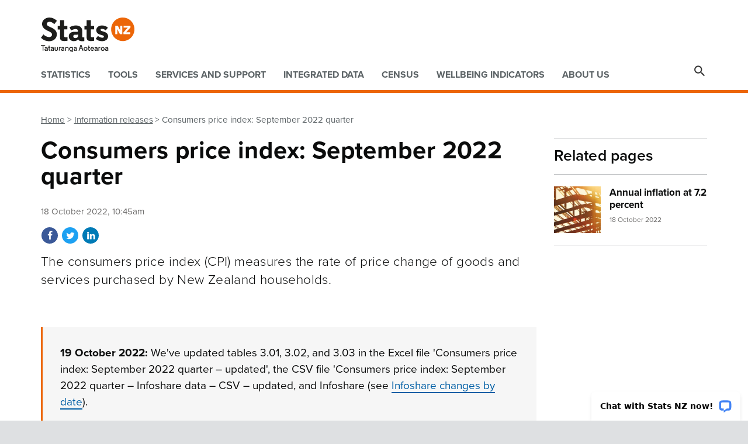

--- FILE ---
content_type: text/html; charset=utf-8
request_url: https://www.stats.govt.nz/information-releases/consumers-price-index-september-2022-quarter/
body_size: 10190
content:
<!DOCTYPE html>
<!--[if !IE]><!-->
<html lang="en-NZ">
<!--<![endif]-->
<!--[if lt IE 9 ]><html lang="en-NZ" class="ie ie8 lt-ie9"><![endif]-->
<!--[if IE 9 ]><html lang="en-NZ" class="ie ie9"><![endif]-->
  <head profile="http://www.w3.org/2005/10/profile">
    <base href="https://www.stats.govt.nz/"><!--[if lte IE 6]></base><![endif]-->
<meta charset="utf-8">
<meta http-equiv="X-UA-Compatible" content="IE=edge">

<title>Consumers price index: September 2022 quarter &#124; Stats NZ</title>

<meta name="generator" content="Silverstripe CMS 5.4">
<meta http-equiv="Content-Type" content="text/html; charset=utf-8">
<meta name="description" content="Quarterly inflation rate was 2.2 percent and annual inflation rate was 7.2 percent for the September 2022 quarter.">


<meta
	content="width=device-width, initial-scale=1, user-scalable=0, maximum-scale=1, minimum-scale=1"
	name="viewport"
>

<link href="https://fonts.googleapis.com/icon?family=Material+Icons" rel="stylesheet">
<link rel="stylesheet" href="https://use.fontawesome.com/releases/v5.1.0/css/all.css" integrity="sha384-lKuwvrZot6UHsBSfcMvOkWwlCMgc0TaWr+30HWe3a4ltaBwTZhyTEggF5tJv8tbt" crossorigin="anonymous">





<link href="/_resources/themes/stats/dist/css/main.css?m=1768853986" rel="stylesheet">
<link href="/_resources/themes/stats/dist/css/mainselect.css?m=1768853986" rel="stylesheet">



<link rel="icon" type="image/png" href="https://www.stats.govt.nz/favicon.png">
<link rel="icon" type="image/png" sizes="32x32" href="https://www.stats.govt.nz/favicon-32x32.png">
<link rel="icon" type="image/png" sizes="16x16" href="https://www.stats.govt.nz/favicon-16x16.png">
<link rel="apple-touch-icon" sizes="180x180" href="https://www.stats.govt.nz/apple-touch-icon.png">
<link rel="manifest" href="https://www.stats.govt.nz/manifest.json">
<link rel="mask-icon" href="https://www.stats.govt.nz/safari-pinned-tab.svg" color="#ec6607">
<meta name="theme-color" content="#ffffff">




	
	
		<script>(function(w,d,s,l,i){w[l]=w[l]||[];w[l].push({'gtm.start':
        new Date().getTime(),event:'gtm.js'});var f=d.getElementsByTagName(s)[0],
        j=d.createElement(s),dl=l!='dataLayer'?'&l='+l:'';j.async=true;j.src=
        'https://www.googletagmanager.com/gtm.js?id='+i+dl;f.parentNode.insertBefore(j,f);
})(window,document,'script','dataLayer','GTM-M6XM729');</script>

	




  </head>
  <body class="BlockPage" dir="ltr">
    <!-- Google Tag Manager (noscript) -->
<noscript>
    <iframe src="https://www.googletagmanager.com/ns.html?id=GTM-M6XM729"
            height="0" width="0" style="display:none;visibility:hidden"></iframe>
</noscript>
<!-- End Google Tag Manager (noscript) -->

      

  <div id="siteSettings" data-value="{&quot;Title&quot;:&quot;Stats NZ&quot;,&quot;BaseURL&quot;:&quot;\/&quot;,&quot;ThemeDir&quot;:&quot;\/_resources\/themes\/stats&quot;}"></div>
  <div id="pageType" data-value="BlockPage"></div>
  <div id="urlSegment" data-value="consumers-price-index-september-2022-quarter"></div>
  <div id="pageId" data-value="75463"></div>
  <div id="appEnvironment" data-value=""></div>
  <div id="baseLocaleUrl" data-value=""></div>
  <div id="ancestorMenu" data-value="[]"></div>
  <div id="newMenu" data-value="[{&quot;ID&quot;:1,&quot;Title&quot;:&quot;Statistics&quot;,&quot;Link&quot;:{&quot;LinkURL&quot;:null,&quot;Title&quot;:null,&quot;TargetAttr&quot;:&quot;&quot;,&quot;ClassAttr&quot;:&quot;&quot;},&quot;Columns&quot;:[[{&quot;ID&quot;:447,&quot;Title&quot;:&quot;Publications&quot;,&quot;Link&quot;:{&quot;LinkURL&quot;:&quot;\/publications&quot;,&quot;Title&quot;:&quot;\/publications&quot;,&quot;TargetAttr&quot;:&quot;&quot;,&quot;ClassAttr&quot;:&quot;&quot;},&quot;TextStyle&quot;:&quot;Bold&quot;},{&quot;ID&quot;:1,&quot;Title&quot;:&quot;Insights&quot;,&quot;Link&quot;:{&quot;LinkURL&quot;:&quot;\/insights\/&quot;,&quot;Title&quot;:&quot;Insights&quot;,&quot;TargetAttr&quot;:&quot;&quot;,&quot;ClassAttr&quot;:&quot;&quot;},&quot;TextStyle&quot;:&quot;Normal&quot;},{&quot;ID&quot;:4,&quot;Title&quot;:&quot;- News&quot;,&quot;Link&quot;:{&quot;LinkURL&quot;:&quot;\/insights?categoryFiltersID=138&amp;filters=News&quot;,&quot;Title&quot;:&quot;News&quot;,&quot;TargetAttr&quot;:&quot;&quot;,&quot;ClassAttr&quot;:&quot;&quot;},&quot;TextStyle&quot;:&quot;Normal&quot;},{&quot;ID&quot;:7,&quot;Title&quot;:&quot;- Information releases&quot;,&quot;Link&quot;:{&quot;LinkURL&quot;:&quot;\/publications?categoryFiltersID=139&amp;filters=Information%20releases&quot;,&quot;Title&quot;:&quot;Information releases&quot;,&quot;TargetAttr&quot;:&quot;&quot;,&quot;ClassAttr&quot;:&quot;&quot;},&quot;TextStyle&quot;:&quot;Normal&quot;},{&quot;ID&quot;:460,&quot;Title&quot;:&quot;- Indicators&quot;,&quot;Link&quot;:{&quot;LinkURL&quot;:&quot;\/indicators\/&quot;,&quot;Title&quot;:&quot;Indicators&quot;,&quot;TargetAttr&quot;:&quot;&quot;,&quot;ClassAttr&quot;:&quot;&quot;},&quot;TextStyle&quot;:&quot;Normal&quot;},{&quot;ID&quot;:106,&quot;Title&quot;:&quot;- Reports&quot;,&quot;Link&quot;:{&quot;LinkURL&quot;:&quot;\/publications?categoryFiltersID=385&amp;filters=Reports&quot;,&quot;Title&quot;:&quot;Reports&quot;,&quot;TargetAttr&quot;:&quot;&quot;,&quot;ClassAttr&quot;:&quot;&quot;},&quot;TextStyle&quot;:&quot;Normal&quot;},{&quot;ID&quot;:388,&quot;Title&quot;:&quot;- Infographics&quot;,&quot;Link&quot;:{&quot;LinkURL&quot;:&quot;\/publications?categoryFiltersID=1250&amp;filters=Infographics&quot;,&quot;Title&quot;:&quot;Infographics&quot;,&quot;TargetAttr&quot;:&quot;&quot;,&quot;ClassAttr&quot;:&quot;&quot;},&quot;TextStyle&quot;:&quot;Normal&quot;},{&quot;ID&quot;:383,&quot;Title&quot;:&quot;A\u2013Z of information releases&quot;,&quot;Link&quot;:{&quot;LinkURL&quot;:&quot;\/az-of-information-releases&quot;,&quot;Title&quot;:&quot;A\u2013Z of information releases&quot;,&quot;TargetAttr&quot;:&quot;&quot;,&quot;ClassAttr&quot;:&quot;&quot;},&quot;TextStyle&quot;:&quot;Normal&quot;},{&quot;ID&quot;:440,&quot;Title&quot;:null,&quot;Link&quot;:{&quot;LinkURL&quot;:null,&quot;Title&quot;:null,&quot;TargetAttr&quot;:&quot;&quot;,&quot;ClassAttr&quot;:&quot;&quot;},&quot;TextStyle&quot;:&quot;Normal&quot;},{&quot;ID&quot;:10,&quot;Title&quot;:&quot;Release calendar&quot;,&quot;Link&quot;:{&quot;LinkURL&quot;:&quot;\/release-calendar&quot;,&quot;Title&quot;:&quot;Release calendar&quot;,&quot;TargetAttr&quot;:&quot;&quot;,&quot;ClassAttr&quot;:&quot;&quot;},&quot;TextStyle&quot;:&quot;Normal&quot;},{&quot;ID&quot;:431,&quot;Title&quot;:&quot;Subscribe to information release notifications&quot;,&quot;Link&quot;:{&quot;LinkURL&quot;:&quot;\/services\/subscribe-to-information-release-notifications\/&quot;,&quot;Title&quot;:&quot;Subscribe to information release notifications&quot;,&quot;TargetAttr&quot;:&quot;&quot;,&quot;ClassAttr&quot;:&quot;&quot;},&quot;TextStyle&quot;:&quot;Normal&quot;},{&quot;ID&quot;:434,&quot;Title&quot;:&quot;Subscribe to newsletters&quot;,&quot;Link&quot;:{&quot;LinkURL&quot;:&quot;\/services\/subscribe-to-newsletters\/&quot;,&quot;Title&quot;:&quot;Subscribe to newsletters&quot;,&quot;TargetAttr&quot;:&quot;&quot;,&quot;ClassAttr&quot;:&quot;&quot;},&quot;TextStyle&quot;:&quot;Normal&quot;}],[{&quot;ID&quot;:25,&quot;Title&quot;:&quot;Statistics by topic&quot;,&quot;Link&quot;:{&quot;LinkURL&quot;:&quot;\/all-topics\/&quot;,&quot;Title&quot;:&quot;All topics&quot;,&quot;TargetAttr&quot;:&quot;&quot;,&quot;ClassAttr&quot;:&quot;&quot;},&quot;TextStyle&quot;:&quot;Bold&quot;},{&quot;ID&quot;:31,&quot;Title&quot;:&quot;Population&quot;,&quot;Link&quot;:{&quot;LinkURL&quot;:&quot;\/topics\/population&quot;,&quot;Title&quot;:&quot;Population&quot;,&quot;TargetAttr&quot;:&quot;&quot;,&quot;ClassAttr&quot;:&quot;&quot;},&quot;TextStyle&quot;:&quot;Normal&quot;},{&quot;ID&quot;:34,&quot;Title&quot;:&quot;Business&quot;,&quot;Link&quot;:{&quot;LinkURL&quot;:&quot;\/topics\/business&quot;,&quot;Title&quot;:&quot;Business&quot;,&quot;TargetAttr&quot;:&quot;&quot;,&quot;ClassAttr&quot;:&quot;&quot;},&quot;TextStyle&quot;:&quot;Normal&quot;},{&quot;ID&quot;:40,&quot;Title&quot;:&quot;Labour market&quot;,&quot;Link&quot;:{&quot;LinkURL&quot;:&quot;\/topics\/labour-market&quot;,&quot;Title&quot;:&quot;Labour market&quot;,&quot;TargetAttr&quot;:&quot;&quot;,&quot;ClassAttr&quot;:&quot;&quot;},&quot;TextStyle&quot;:&quot;Normal&quot;},{&quot;ID&quot;:43,&quot;Title&quot;:&quot;Society&quot;,&quot;Link&quot;:{&quot;LinkURL&quot;:&quot;\/topics\/society&quot;,&quot;Title&quot;:&quot;Society&quot;,&quot;TargetAttr&quot;:&quot;&quot;,&quot;ClassAttr&quot;:&quot;&quot;},&quot;TextStyle&quot;:&quot;Normal&quot;},{&quot;ID&quot;:478,&quot;Title&quot;:&quot;M\u0101ori&quot;,&quot;Link&quot;:{&quot;LinkURL&quot;:&quot;https:\/\/www.stats.govt.nz\/topics\/maori&quot;,&quot;Title&quot;:&quot;https:\/\/www.stats.govt.nz\/topics\/maori&quot;,&quot;TargetAttr&quot;:&quot;&quot;,&quot;ClassAttr&quot;:&quot;&quot;},&quot;TextStyle&quot;:&quot;Normal&quot;},{&quot;ID&quot;:46,&quot;Title&quot;:&quot;Economy&quot;,&quot;Link&quot;:{&quot;LinkURL&quot;:&quot;\/topics\/economy&quot;,&quot;Title&quot;:&quot;Economy&quot;,&quot;TargetAttr&quot;:&quot;&quot;,&quot;ClassAttr&quot;:&quot;&quot;},&quot;TextStyle&quot;:&quot;Normal&quot;},{&quot;ID&quot;:52,&quot;Title&quot;:&quot;Environment&quot;,&quot;Link&quot;:{&quot;LinkURL&quot;:&quot;\/topics\/environment&quot;,&quot;Title&quot;:&quot;\/statistics\/environment&quot;,&quot;TargetAttr&quot;:&quot;&quot;,&quot;ClassAttr&quot;:&quot;&quot;},&quot;TextStyle&quot;:&quot;Normal&quot;}],[{&quot;ID&quot;:58,&quot;Title&quot;:&quot;Statistics by place&quot;,&quot;Link&quot;:{&quot;LinkURL&quot;:&quot;https:\/\/www.stats.govt.nz\/summaries\/&quot;,&quot;Title&quot;:&quot;Statistics by place&quot;,&quot;TargetAttr&quot;:&quot;&quot;,&quot;ClassAttr&quot;:&quot;&quot;},&quot;TextStyle&quot;:&quot;Bold&quot;},{&quot;ID&quot;:61,&quot;Title&quot;:&quot;Auckland&quot;,&quot;Link&quot;:{&quot;LinkURL&quot;:&quot;https:\/\/tools.summaries.stats.govt.nz\/places\/RC\/auckland-region&quot;,&quot;Title&quot;:&quot;Auckland&quot;,&quot;TargetAttr&quot;:&quot;&quot;,&quot;ClassAttr&quot;:&quot;&quot;},&quot;TextStyle&quot;:&quot;Normal&quot;},{&quot;ID&quot;:64,&quot;Title&quot;:&quot;Tauranga&quot;,&quot;Link&quot;:{&quot;LinkURL&quot;:&quot;https:\/\/tools.summaries.stats.govt.nz\/places\/TA\/tauranga-city&quot;,&quot;Title&quot;:&quot;Tauranga&quot;,&quot;TargetAttr&quot;:&quot;&quot;,&quot;ClassAttr&quot;:&quot;&quot;},&quot;TextStyle&quot;:&quot;Normal&quot;},{&quot;ID&quot;:67,&quot;Title&quot;:&quot;Hamilton&quot;,&quot;Link&quot;:{&quot;LinkURL&quot;:&quot;https:\/\/tools.summaries.stats.govt.nz\/places\/TA\/hamilton-city&quot;,&quot;Title&quot;:&quot;Hamilton&quot;,&quot;TargetAttr&quot;:&quot;&quot;,&quot;ClassAttr&quot;:&quot;&quot;},&quot;TextStyle&quot;:&quot;Normal&quot;},{&quot;ID&quot;:70,&quot;Title&quot;:&quot;Wellington&quot;,&quot;Link&quot;:{&quot;LinkURL&quot;:&quot;https:\/\/tools.summaries.stats.govt.nz\/places\/TA\/wellington-city&quot;,&quot;Title&quot;:&quot;Wellington&quot;,&quot;TargetAttr&quot;:&quot;&quot;,&quot;ClassAttr&quot;:&quot;&quot;},&quot;TextStyle&quot;:&quot;Normal&quot;},{&quot;ID&quot;:73,&quot;Title&quot;:&quot;Christchurch&quot;,&quot;Link&quot;:{&quot;LinkURL&quot;:&quot;https:\/\/tools.summaries.stats.govt.nz\/places\/TA\/christchurch-city&quot;,&quot;Title&quot;:&quot;Christchurch&quot;,&quot;TargetAttr&quot;:&quot;&quot;,&quot;ClassAttr&quot;:&quot;&quot;},&quot;TextStyle&quot;:&quot;Normal&quot;},{&quot;ID&quot;:76,&quot;Title&quot;:&quot;Dunedin&quot;,&quot;Link&quot;:{&quot;LinkURL&quot;:&quot;https:\/\/tools.summaries.stats.govt.nz\/places\/TA\/dunedin-city&quot;,&quot;Title&quot;:&quot;Dunedin&quot;,&quot;TargetAttr&quot;:&quot;&quot;,&quot;ClassAttr&quot;:&quot;&quot;},&quot;TextStyle&quot;:&quot;Normal&quot;}],[{&quot;ID&quot;:79,&quot;Title&quot;:&quot;Methods, standards, and research&quot;,&quot;Link&quot;:{&quot;LinkURL&quot;:&quot;\/methods-and-standards\/&quot;,&quot;Title&quot;:&quot;Methods, standards, and research&quot;,&quot;TargetAttr&quot;:&quot;&quot;,&quot;ClassAttr&quot;:&quot;&quot;},&quot;TextStyle&quot;:&quot;Bold&quot;},{&quot;ID&quot;:82,&quot;Title&quot;:&quot;Standards and classifications&quot;,&quot;Link&quot;:{&quot;LinkURL&quot;:&quot;\/methods-and-standards\/standards-and-classifications\/&quot;,&quot;Title&quot;:&quot;Standards and classifications&quot;,&quot;TargetAttr&quot;:&quot;&quot;,&quot;ClassAttr&quot;:&quot;&quot;},&quot;TextStyle&quot;:&quot;Normal&quot;},{&quot;ID&quot;:85,&quot;Title&quot;:&quot;Metadata in DataInfo+&quot;,&quot;Link&quot;:{&quot;LinkURL&quot;:&quot;http:\/\/datainfoplus.stats.govt.nz\/&quot;,&quot;Title&quot;:&quot;Metadata in DataInfo+&quot;,&quot;TargetAttr&quot;:&quot;&quot;,&quot;ClassAttr&quot;:&quot;&quot;},&quot;TextStyle&quot;:&quot;Normal&quot;}]]},{&quot;ID&quot;:2,&quot;Title&quot;:&quot;Tools&quot;,&quot;Link&quot;:{&quot;LinkURL&quot;:null,&quot;Title&quot;:null,&quot;TargetAttr&quot;:&quot;&quot;,&quot;ClassAttr&quot;:&quot;&quot;},&quot;Columns&quot;:[[{&quot;ID&quot;:485,&quot;Title&quot;:&quot;All tools&quot;,&quot;Link&quot;:{&quot;LinkURL&quot;:&quot;\/tools\/&quot;,&quot;Title&quot;:&quot;Tools&quot;,&quot;TargetAttr&quot;:&quot;&quot;,&quot;ClassAttr&quot;:&quot;&quot;},&quot;TextStyle&quot;:&quot;Bold&quot;},{&quot;ID&quot;:491,&quot;Title&quot;:null,&quot;Link&quot;:{&quot;LinkURL&quot;:null,&quot;Title&quot;:null,&quot;TargetAttr&quot;:&quot;&quot;,&quot;ClassAttr&quot;:&quot;&quot;},&quot;TextStyle&quot;:&quot;Normal&quot;},{&quot;ID&quot;:8,&quot;Title&quot;:&quot;Large datasets&quot;,&quot;Link&quot;:{&quot;LinkURL&quot;:&quot;\/large-datasets\/&quot;,&quot;Title&quot;:&quot;Large datasets&quot;,&quot;TargetAttr&quot;:&quot;&quot;,&quot;ClassAttr&quot;:&quot;&quot;},&quot;TextStyle&quot;:&quot;Bold&quot;},{&quot;ID&quot;:525,&quot;Title&quot;:&quot;Aotearoa Data Explorer&quot;,&quot;Link&quot;:{&quot;LinkURL&quot;:&quot;\/tools\/aotearoa-data-explorer\/&quot;,&quot;Title&quot;:&quot;Aotearoa Data Explorer&quot;,&quot;TargetAttr&quot;:&quot;&quot;,&quot;ClassAttr&quot;:&quot;&quot;},&quot;TextStyle&quot;:&quot;Normal&quot;},{&quot;ID&quot;:14,&quot;Title&quot;:&quot;Infoshare&quot;,&quot;Link&quot;:{&quot;LinkURL&quot;:&quot;http:\/\/infoshare.stats.govt.nz\/&quot;,&quot;Title&quot;:&quot;http:\/\/infoshare.stats.govt.nz\/&quot;,&quot;TargetAttr&quot;:&quot;&quot;,&quot;ClassAttr&quot;:&quot;&quot;},&quot;TextStyle&quot;:&quot;Normal&quot;},{&quot;ID&quot;:20,&quot;Title&quot;:&quot;NZ.Stat (closed 13 Sept 2024)&quot;,&quot;Link&quot;:{&quot;LinkURL&quot;:&quot;https:\/\/www.stats.govt.nz\/tools\/nz-dot-stat\/&quot;,&quot;Title&quot;:&quot;https:\/\/www.stats.govt.nz\/tools\/nz-dot-stat\/&quot;,&quot;TargetAttr&quot;:&quot;&quot;,&quot;ClassAttr&quot;:&quot;&quot;},&quot;TextStyle&quot;:&quot;Normal&quot;},{&quot;ID&quot;:179,&quot;Title&quot;:&quot;CSV files for download&quot;,&quot;Link&quot;:{&quot;LinkURL&quot;:&quot;\/large-datasets\/csv-files-for-download\/&quot;,&quot;Title&quot;:&quot;CSV files for download&quot;,&quot;TargetAttr&quot;:&quot;&quot;,&quot;ClassAttr&quot;:&quot;&quot;},&quot;TextStyle&quot;:&quot;Normal&quot;},{&quot;ID&quot;:248,&quot;Title&quot;:null,&quot;Link&quot;:{&quot;LinkURL&quot;:null,&quot;Title&quot;:null,&quot;TargetAttr&quot;:&quot;&quot;,&quot;ClassAttr&quot;:&quot;&quot;},&quot;TextStyle&quot;:&quot;Normal&quot;},{&quot;ID&quot;:251,&quot;Title&quot;:&quot;Indicators and snapshots&quot;,&quot;Link&quot;:{&quot;LinkURL&quot;:&quot;\/indicators-and-snapshots\/&quot;,&quot;Title&quot;:&quot;Indicators and snapshots&quot;,&quot;TargetAttr&quot;:&quot;&quot;,&quot;ClassAttr&quot;:&quot;&quot;},&quot;TextStyle&quot;:&quot;Bold&quot;},{&quot;ID&quot;:471,&quot;Title&quot;:&quot;Ng\u0101 T\u016btohu Aotearoa \u2013 Indicators Aotearoa New Zealand&quot;,&quot;Link&quot;:{&quot;LinkURL&quot;:&quot;https:\/\/statisticsnz.shinyapps.io\/wellbeingindicators\/&quot;,&quot;Title&quot;:&quot;Indicators Aotearoa&quot;,&quot;TargetAttr&quot;:&quot;&quot;,&quot;ClassAttr&quot;:&quot;&quot;},&quot;TextStyle&quot;:&quot;Normal&quot;},{&quot;ID&quot;:167,&quot;Title&quot;:&quot;Environmental indicators&quot;,&quot;Link&quot;:{&quot;LinkURL&quot;:&quot;https:\/\/www.stats.govt.nz\/tools\/environmental-indicators&quot;,&quot;Title&quot;:&quot;Environmental indicators&quot;,&quot;TargetAttr&quot;:&quot;&quot;,&quot;ClassAttr&quot;:&quot;&quot;},&quot;TextStyle&quot;:&quot;Normal&quot;}],[{&quot;ID&quot;:245,&quot;Title&quot;:&quot;Geographic data and maps&quot;,&quot;Link&quot;:{&quot;LinkURL&quot;:&quot;\/geographic-data-and-maps\/&quot;,&quot;Title&quot;:&quot;Geographic data and maps&quot;,&quot;TargetAttr&quot;:&quot;&quot;,&quot;ClassAttr&quot;:&quot;&quot;},&quot;TextStyle&quot;:&quot;Bold&quot;},{&quot;ID&quot;:263,&quot;Title&quot;:&quot;Geographic data service \u2013 download geographic boundaries&quot;,&quot;Link&quot;:{&quot;LinkURL&quot;:&quot;https:\/\/datafinder.stats.govt.nz\/&quot;,&quot;Title&quot;:&quot;Geographic data service&quot;,&quot;TargetAttr&quot;:&quot;&quot;,&quot;ClassAttr&quot;:&quot;&quot;},&quot;TextStyle&quot;:&quot;Normal&quot;},{&quot;ID&quot;:457,&quot;Title&quot;:&quot;Geographic boundary viewer \u2013 view boundaries on a map&quot;,&quot;Link&quot;:{&quot;LinkURL&quot;:&quot;https:\/\/www.stats.govt.nz\/geographic-boundary-viewer&quot;,&quot;Title&quot;:&quot;Geographic boundary viewer \u2013 view boundaries on a map&quot;,&quot;TargetAttr&quot;:&quot;&quot;,&quot;ClassAttr&quot;:&quot;&quot;},&quot;TextStyle&quot;:&quot;Normal&quot;},{&quot;ID&quot;:516,&quot;Title&quot;:&quot;New Zealand STATLAS - view Stats NZ&#039;s web maps and applications&quot;,&quot;Link&quot;:{&quot;LinkURL&quot;:&quot;https:\/\/maps-by-statsnz.hub.arcgis.com\/&quot;,&quot;Title&quot;:&quot;https:\/\/maps-by-statsnz.hub.arcgis.com\/&quot;,&quot;TargetAttr&quot;:&quot;&quot;,&quot;ClassAttr&quot;:&quot;&quot;},&quot;TextStyle&quot;:&quot;Normal&quot;},{&quot;ID&quot;:254,&quot;Title&quot;:&quot;Place and ethnic group summaries&quot;,&quot;Link&quot;:{&quot;LinkURL&quot;:&quot;https:\/\/www.stats.govt.nz\/summaries\/&quot;,&quot;Title&quot;:&quot;https:\/\/www.stats.govt.nz\/summaries&quot;,&quot;TargetAttr&quot;:&quot;&quot;,&quot;ClassAttr&quot;:&quot;&quot;},&quot;TextStyle&quot;:&quot;Normal&quot;}],[{&quot;ID&quot;:266,&quot;Title&quot;:&quot;Data for business&quot;,&quot;Link&quot;:{&quot;LinkURL&quot;:&quot;https:\/\/www.stats.govt.nz\/tools\/data-for-business&quot;,&quot;Title&quot;:&quot;Data for business&quot;,&quot;TargetAttr&quot;:&quot;&quot;,&quot;ClassAttr&quot;:&quot;&quot;},&quot;TextStyle&quot;:&quot;Bold&quot;},{&quot;ID&quot;:416,&quot;Title&quot;:null,&quot;Link&quot;:{&quot;LinkURL&quot;:null,&quot;Title&quot;:null,&quot;TargetAttr&quot;:&quot;&quot;,&quot;ClassAttr&quot;:&quot;&quot;},&quot;TextStyle&quot;:&quot;Normal&quot;},{&quot;ID&quot;:419,&quot;Title&quot;:&quot;Experimental initiatives&quot;,&quot;Link&quot;:{&quot;LinkURL&quot;:&quot;\/experimental-initiatives\/&quot;,&quot;Title&quot;:&quot;Experimental initiatives&quot;,&quot;TargetAttr&quot;:&quot;&quot;,&quot;ClassAttr&quot;:&quot;&quot;},&quot;TextStyle&quot;:&quot;Bold&quot;},{&quot;ID&quot;:443,&quot;Title&quot;:&quot;Explore experimental tools, series, and methods&quot;,&quot;Link&quot;:{&quot;LinkURL&quot;:&quot;\/experimental-initiatives\/&quot;,&quot;Title&quot;:&quot;Explore experimental tools, series, and methods&quot;,&quot;TargetAttr&quot;:&quot;&quot;,&quot;ClassAttr&quot;:&quot;&quot;},&quot;TextStyle&quot;:&quot;Normal&quot;}],[{&quot;ID&quot;:325,&quot;Title&quot;:&quot;Methods, standards, and research&quot;,&quot;Link&quot;:{&quot;LinkURL&quot;:&quot;\/methods-and-standards\/&quot;,&quot;Title&quot;:&quot;Methods, standards, and research&quot;,&quot;TargetAttr&quot;:&quot;&quot;,&quot;ClassAttr&quot;:&quot;&quot;},&quot;TextStyle&quot;:&quot;Bold&quot;},{&quot;ID&quot;:334,&quot;Title&quot;:&quot;Ari\u0101 \u2013 find standards and classifications&quot;,&quot;Link&quot;:{&quot;LinkURL&quot;:&quot;http:\/\/aria.stats.govt.nz\/&quot;,&quot;Title&quot;:&quot;Ari\u0101&quot;,&quot;TargetAttr&quot;:&quot;&quot;,&quot;ClassAttr&quot;:&quot;&quot;},&quot;TextStyle&quot;:&quot;Normal&quot;},{&quot;ID&quot;:508,&quot;Title&quot;:&quot;Ari\u0101 Coding Service \u2013 keyword searching for classifications&quot;,&quot;Link&quot;:{&quot;LinkURL&quot;:&quot;\/tools\/aria-coding-service\/&quot;,&quot;Title&quot;:&quot;Ari\u0101 Coding Service&quot;,&quot;TargetAttr&quot;:&quot;&quot;,&quot;ClassAttr&quot;:&quot;&quot;},&quot;TextStyle&quot;:&quot;Normal&quot;},{&quot;ID&quot;:328,&quot;Title&quot;:&quot;DataInfo+ \u2013 information about our data&quot;,&quot;Link&quot;:{&quot;LinkURL&quot;:&quot;http:\/\/datainfoplus.stats.govt.nz\/&quot;,&quot;Title&quot;:&quot;DataInfo+&quot;,&quot;TargetAttr&quot;:&quot;&quot;,&quot;ClassAttr&quot;:&quot;&quot;},&quot;TextStyle&quot;:&quot;Normal&quot;}]]},{&quot;ID&quot;:11,&quot;Title&quot;:&quot;Services and support&quot;,&quot;Link&quot;:{&quot;LinkURL&quot;:null,&quot;Title&quot;:null,&quot;TargetAttr&quot;:&quot;&quot;,&quot;ClassAttr&quot;:&quot;&quot;},&quot;Columns&quot;:[[{&quot;ID&quot;:182,&quot;Title&quot;:&quot;Services&quot;,&quot;Link&quot;:{&quot;LinkURL&quot;:&quot;\/services\/&quot;,&quot;Title&quot;:&quot;Services&quot;,&quot;TargetAttr&quot;:&quot;&quot;,&quot;ClassAttr&quot;:&quot;&quot;},&quot;TextStyle&quot;:&quot;Bold&quot;},{&quot;ID&quot;:188,&quot;Title&quot;:&quot;Information centre&quot;,&quot;Link&quot;:{&quot;LinkURL&quot;:&quot;\/services\/information-centre\/&quot;,&quot;Title&quot;:&quot;Information centre&quot;,&quot;TargetAttr&quot;:&quot;&quot;,&quot;ClassAttr&quot;:&quot;&quot;},&quot;TextStyle&quot;:&quot;Normal&quot;},{&quot;ID&quot;:185,&quot;Title&quot;:&quot;Customised data services&quot;,&quot;Link&quot;:{&quot;LinkURL&quot;:&quot;\/services\/customised-data-services&quot;,&quot;Title&quot;:&quot;Customised data services&quot;,&quot;TargetAttr&quot;:&quot;&quot;,&quot;ClassAttr&quot;:&quot;&quot;},&quot;TextStyle&quot;:&quot;Normal&quot;},{&quot;ID&quot;:453,&quot;Title&quot;:&quot;- Census data for iwi and iwi-related groups&quot;,&quot;Link&quot;:{&quot;LinkURL&quot;:&quot;\/services\/customised-data-services\/te-ara-takatu-census-data-for-iwi-and-iwi-related-groups\/&quot;,&quot;Title&quot;:&quot;Census data for iwi and iwi-related groups&quot;,&quot;TargetAttr&quot;:&quot;&quot;,&quot;ClassAttr&quot;:&quot;&quot;},&quot;TextStyle&quot;:&quot;Normal&quot;},{&quot;ID&quot;:224,&quot;Title&quot;:&quot;Integrated Data Infrastructure&quot;,&quot;Link&quot;:{&quot;LinkURL&quot;:&quot;\/integrated-data\/integrated-data-infrastructure\/&quot;,&quot;Title&quot;:&quot;Integrated Data Infrastructure&quot;,&quot;TargetAttr&quot;:&quot;&quot;,&quot;ClassAttr&quot;:&quot;&quot;},&quot;TextStyle&quot;:&quot;Normal&quot;},{&quot;ID&quot;:287,&quot;Title&quot;:&quot;Longitudinal Business Database&quot;,&quot;Link&quot;:{&quot;LinkURL&quot;:&quot;\/integrated-data\/longitudinal-business-database\/&quot;,&quot;Title&quot;:&quot;Longitudinal Business Database&quot;,&quot;TargetAttr&quot;:&quot;&quot;,&quot;ClassAttr&quot;:&quot;&quot;},&quot;TextStyle&quot;:&quot;Normal&quot;},{&quot;ID&quot;:290,&quot;Title&quot;:&quot;Apply to use microdata for research&quot;,&quot;Link&quot;:{&quot;LinkURL&quot;:&quot;\/integrated-data\/apply-to-use-microdata-for-research\/&quot;,&quot;Title&quot;:&quot;Apply to use microdata for research&quot;,&quot;TargetAttr&quot;:&quot;&quot;,&quot;ClassAttr&quot;:&quot;&quot;},&quot;TextStyle&quot;:&quot;Normal&quot;}],[{&quot;ID&quot;:227,&quot;Title&quot;:&quot;Help with surveys&quot;,&quot;Link&quot;:{&quot;LinkURL&quot;:&quot;\/help-with-surveys\/&quot;,&quot;Title&quot;:&quot;Help with surveys&quot;,&quot;TargetAttr&quot;:&quot;&quot;,&quot;ClassAttr&quot;:&quot;&quot;},&quot;TextStyle&quot;:&quot;Bold&quot;},{&quot;ID&quot;:230,&quot;Title&quot;:&quot;Business surveys&quot;,&quot;Link&quot;:{&quot;LinkURL&quot;:&quot;\/help-with-surveys\/business-survey-information\/&quot;,&quot;Title&quot;:&quot;Business surveys&quot;,&quot;TargetAttr&quot;:&quot;&quot;,&quot;ClassAttr&quot;:&quot;&quot;},&quot;TextStyle&quot;:&quot;Normal&quot;},{&quot;ID&quot;:233,&quot;Title&quot;:&quot;Individual and household surveys&quot;,&quot;Link&quot;:{&quot;LinkURL&quot;:&quot;\/help-with-surveys\/individual-and-household-survey-information\/&quot;,&quot;Title&quot;:&quot;Individual and household surveys&quot;,&quot;TargetAttr&quot;:&quot;&quot;,&quot;ClassAttr&quot;:&quot;&quot;},&quot;TextStyle&quot;:&quot;Normal&quot;},{&quot;ID&quot;:314,&quot;Title&quot;:&quot;List of Stats NZ surveys&quot;,&quot;Link&quot;:{&quot;LinkURL&quot;:&quot;\/help-with-surveys\/list-of-stats-nz-surveys\/&quot;,&quot;Title&quot;:&quot;List of Stats NZ surveys&quot;,&quot;TargetAttr&quot;:&quot;&quot;,&quot;ClassAttr&quot;:&quot;&quot;},&quot;TextStyle&quot;:&quot;Normal&quot;},{&quot;ID&quot;:356,&quot;Title&quot;:&quot;Privacy, security, and confidentiality of survey data&quot;,&quot;Link&quot;:{&quot;LinkURL&quot;:&quot;\/help-with-surveys\/privacy-security-and-confidentiality-of-survey-data\/&quot;,&quot;Title&quot;:&quot;Privacy, security, and confidentiality of survey data&quot;,&quot;TargetAttr&quot;:&quot;&quot;,&quot;ClassAttr&quot;:&quot;&quot;},&quot;TextStyle&quot;:&quot;Normal&quot;}],[{&quot;ID&quot;:413,&quot;Title&quot;:&quot;Contact us&quot;,&quot;Link&quot;:{&quot;LinkURL&quot;:&quot;\/contact-us\/&quot;,&quot;Title&quot;:&quot;Contact us&quot;,&quot;TargetAttr&quot;:&quot;&quot;,&quot;ClassAttr&quot;:&quot;&quot;},&quot;TextStyle&quot;:&quot;Bold&quot;},{&quot;ID&quot;:239,&quot;Title&quot;:&quot;Subscribe to information release notifications&quot;,&quot;Link&quot;:{&quot;LinkURL&quot;:&quot;\/services\/subscribe-to-information-release-notifications\/&quot;,&quot;Title&quot;:&quot;Subscribe to information release notifications&quot;,&quot;TargetAttr&quot;:&quot;&quot;,&quot;ClassAttr&quot;:&quot;&quot;},&quot;TextStyle&quot;:&quot;Normal&quot;},{&quot;ID&quot;:242,&quot;Title&quot;:&quot;Subscribe to newsletters&quot;,&quot;Link&quot;:{&quot;LinkURL&quot;:&quot;\/services\/subscribe-to-newsletters\/&quot;,&quot;Title&quot;:&quot;Subscribe to newsletters&quot;,&quot;TargetAttr&quot;:&quot;&quot;,&quot;ClassAttr&quot;:&quot;&quot;},&quot;TextStyle&quot;:&quot;Normal&quot;}],[]]},{&quot;ID&quot;:8,&quot;Title&quot;:&quot;Integrated data&quot;,&quot;Link&quot;:{&quot;LinkURL&quot;:null,&quot;Title&quot;:null,&quot;TargetAttr&quot;:&quot;&quot;,&quot;ClassAttr&quot;:&quot;&quot;},&quot;Columns&quot;:[[{&quot;ID&quot;:401,&quot;Title&quot;:&quot;Integrated data&quot;,&quot;Link&quot;:{&quot;LinkURL&quot;:&quot;\/integrated-data\/&quot;,&quot;Title&quot;:&quot;Integrated data&quot;,&quot;TargetAttr&quot;:&quot;&quot;,&quot;ClassAttr&quot;:&quot;&quot;},&quot;TextStyle&quot;:&quot;Bold&quot;},{&quot;ID&quot;:278,&quot;Title&quot;:&quot;Integrated Data Infrastructure&quot;,&quot;Link&quot;:{&quot;LinkURL&quot;:&quot;\/integrated-data\/integrated-data-infrastructure\/&quot;,&quot;Title&quot;:&quot;Integrated Data Infrastructure&quot;,&quot;TargetAttr&quot;:&quot;&quot;,&quot;ClassAttr&quot;:&quot;&quot;},&quot;TextStyle&quot;:&quot;Normal&quot;},{&quot;ID&quot;:281,&quot;Title&quot;:&quot;Longitudinal Business Database&quot;,&quot;Link&quot;:{&quot;LinkURL&quot;:&quot;\/integrated-data\/longitudinal-business-database\/&quot;,&quot;Title&quot;:&quot;Longitudinal Business Database&quot;,&quot;TargetAttr&quot;:&quot;&quot;,&quot;ClassAttr&quot;:&quot;&quot;},&quot;TextStyle&quot;:&quot;Normal&quot;},{&quot;ID&quot;:284,&quot;Title&quot;:&quot;How we keep integrated data safe&quot;,&quot;Link&quot;:{&quot;LinkURL&quot;:&quot;\/integrated-data\/how-we-keep-integrated-data-safe\/&quot;,&quot;Title&quot;:&quot;How we keep integrated data safe&quot;,&quot;TargetAttr&quot;:&quot;&quot;,&quot;ClassAttr&quot;:&quot;&quot;},&quot;TextStyle&quot;:&quot;Normal&quot;}],[{&quot;ID&quot;:494,&quot;Title&quot;:&quot;Using microdata for research&quot;,&quot;Link&quot;:{&quot;LinkURL&quot;:&quot;\/integrated-data\/using-microdata-for-research\/&quot;,&quot;Title&quot;:&quot;Using microdata for research&quot;,&quot;TargetAttr&quot;:&quot;&quot;,&quot;ClassAttr&quot;:&quot;&quot;},&quot;TextStyle&quot;:&quot;Bold&quot;},{&quot;ID&quot;:497,&quot;Title&quot;:&quot;How to apply to use microdata for research&quot;,&quot;Link&quot;:{&quot;LinkURL&quot;:&quot;\/integrated-data\/apply-to-use-microdata-for-research\/&quot;,&quot;Title&quot;:&quot;How to apply to use microdata for research&quot;,&quot;TargetAttr&quot;:&quot;&quot;,&quot;ClassAttr&quot;:&quot;&quot;},&quot;TextStyle&quot;:&quot;Normal&quot;},{&quot;ID&quot;:500,&quot;Title&quot;:&quot;How to apply to integrate new data&quot;,&quot;Link&quot;:{&quot;LinkURL&quot;:&quot;\/integrated-data\/how-to-apply-to-integrate-new-data\/&quot;,&quot;Title&quot;:&quot;How to apply to integrate new data&quot;,&quot;TargetAttr&quot;:&quot;&quot;,&quot;ClassAttr&quot;:&quot;&quot;},&quot;TextStyle&quot;:&quot;Normal&quot;}],[],[]]},{&quot;ID&quot;:7,&quot;Title&quot;:&quot;Census&quot;,&quot;Link&quot;:{&quot;LinkURL&quot;:null,&quot;Title&quot;:null,&quot;TargetAttr&quot;:&quot;&quot;,&quot;ClassAttr&quot;:&quot;&quot;},&quot;Columns&quot;:[[{&quot;ID&quot;:474,&quot;Title&quot;:&quot;Census&quot;,&quot;Link&quot;:{&quot;LinkURL&quot;:&quot;\/census\/&quot;,&quot;Title&quot;:&quot;Census&quot;,&quot;TargetAttr&quot;:&quot;&quot;,&quot;ClassAttr&quot;:&quot;&quot;},&quot;TextStyle&quot;:&quot;Bold&quot;},{&quot;ID&quot;:483,&quot;Title&quot;:&quot;2023 Census&quot;,&quot;Link&quot;:{&quot;LinkURL&quot;:&quot;\/2023-census\/&quot;,&quot;Title&quot;:&quot;2023 Census&quot;,&quot;TargetAttr&quot;:&quot;&quot;,&quot;ClassAttr&quot;:&quot;&quot;},&quot;TextStyle&quot;:&quot;Normal&quot;},{&quot;ID&quot;:133,&quot;Title&quot;:&quot;2018 Census&quot;,&quot;Link&quot;:{&quot;LinkURL&quot;:&quot;\/2018-census\/&quot;,&quot;Title&quot;:&quot;2018 Census&quot;,&quot;TargetAttr&quot;:&quot;&quot;,&quot;ClassAttr&quot;:&quot;&quot;},&quot;TextStyle&quot;:&quot;Normal&quot;},{&quot;ID&quot;:528,&quot;Title&quot;:&quot;Previous censuses&quot;,&quot;Link&quot;:{&quot;LinkURL&quot;:&quot;\/census\/previous-censuses\/&quot;,&quot;Title&quot;:&quot;Previous censuses&quot;,&quot;TargetAttr&quot;:&quot;&quot;,&quot;ClassAttr&quot;:&quot;&quot;},&quot;TextStyle&quot;:&quot;Normal&quot;}],[{&quot;ID&quot;:215,&quot;Title&quot;:&quot;Modernising the census&quot;,&quot;Link&quot;:{&quot;LinkURL&quot;:&quot;\/census\/modernising-the-census\/&quot;,&quot;Title&quot;:&quot;Modernising the census&quot;,&quot;TargetAttr&quot;:&quot;&quot;,&quot;ClassAttr&quot;:&quot;&quot;},&quot;TextStyle&quot;:&quot;Bold&quot;}],[],[{&quot;ID&quot;:514,&quot;Title&quot;:&quot;Te Ara Takat\u016b&quot;,&quot;Link&quot;:{&quot;LinkURL&quot;:&quot;\/services\/customised-data-services\/te-ara-takatu-census-data-for-iwi-and-iwi-related-groups\/&quot;,&quot;Title&quot;:&quot;Census data for iwi and iwi-related groups&quot;,&quot;TargetAttr&quot;:&quot;&quot;,&quot;ClassAttr&quot;:&quot;&quot;},&quot;TextStyle&quot;:&quot;Bold&quot;}]]},{&quot;ID&quot;:12,&quot;Title&quot;:&quot;Wellbeing indicators&quot;,&quot;Link&quot;:{&quot;LinkURL&quot;:null,&quot;Title&quot;:null,&quot;TargetAttr&quot;:&quot;&quot;,&quot;ClassAttr&quot;:&quot;&quot;},&quot;Columns&quot;:[[{&quot;ID&quot;:462,&quot;Title&quot;:&quot;Wellbeing indicators&quot;,&quot;Link&quot;:{&quot;LinkURL&quot;:&quot;https:\/\/statisticsnz.shinyapps.io\/wellbeingindicators&quot;,&quot;Title&quot;:&quot;https:\/\/statisticsnz.shinyapps.io\/wellbeingindicators&quot;,&quot;TargetAttr&quot;:&quot;&quot;,&quot;ClassAttr&quot;:&quot;&quot;},&quot;TextStyle&quot;:&quot;Bold&quot;},{&quot;ID&quot;:468,&quot;Title&quot;:&quot;Ng\u0101 T\u016btohu Aotearoa \u2013 Indicators Aotearoa New Zealand&quot;,&quot;Link&quot;:{&quot;LinkURL&quot;:&quot;https:\/\/statisticsnz.shinyapps.io\/wellbeingindicators&quot;,&quot;Title&quot;:&quot;https:\/\/statisticsnz.shinyapps.io\/wellbeingindicators&quot;,&quot;TargetAttr&quot;:&quot;&quot;,&quot;ClassAttr&quot;:&quot;&quot;},&quot;TextStyle&quot;:&quot;Normal&quot;}],[],[],[]]},{&quot;ID&quot;:4,&quot;Title&quot;:&quot;About us&quot;,&quot;Link&quot;:{&quot;LinkURL&quot;:null,&quot;Title&quot;:null,&quot;TargetAttr&quot;:&quot;&quot;,&quot;ClassAttr&quot;:&quot;&quot;},&quot;Columns&quot;:[[{&quot;ID&quot;:88,&quot;Title&quot;:&quot;About us&quot;,&quot;Link&quot;:{&quot;LinkURL&quot;:&quot;\/about-us\/&quot;,&quot;Title&quot;:&quot;About us&quot;,&quot;TargetAttr&quot;:&quot;&quot;,&quot;ClassAttr&quot;:&quot;&quot;},&quot;TextStyle&quot;:&quot;Bold&quot;},{&quot;ID&quot;:244,&quot;Title&quot;:&quot;Careers&quot;,&quot;Link&quot;:{&quot;LinkURL&quot;:&quot;https:\/\/jobs.stats.govt.nz\/?source=CP&quot;,&quot;Title&quot;:&quot;Careers&quot;,&quot;TargetAttr&quot;:&quot;&quot;,&quot;ClassAttr&quot;:&quot;&quot;},&quot;TextStyle&quot;:&quot;Normal&quot;},{&quot;ID&quot;:404,&quot;Title&quot;:&quot;Data leadership&quot;,&quot;Link&quot;:{&quot;LinkURL&quot;:&quot;\/about-us\/data-leadership\/&quot;,&quot;Title&quot;:&quot;Data leadership&quot;,&quot;TargetAttr&quot;:&quot;&quot;,&quot;ClassAttr&quot;:&quot;&quot;},&quot;TextStyle&quot;:&quot;Normal&quot;},{&quot;ID&quot;:97,&quot;Title&quot;:&quot;Corporate publications&quot;,&quot;Link&quot;:{&quot;LinkURL&quot;:&quot;\/about-us\/corporate-publications&quot;,&quot;Title&quot;:&quot;Corporate publications&quot;,&quot;TargetAttr&quot;:&quot;&quot;,&quot;ClassAttr&quot;:&quot;&quot;},&quot;TextStyle&quot;:&quot;Normal&quot;},{&quot;ID&quot;:391,&quot;Title&quot;:&quot;Consultations and reviews&quot;,&quot;Link&quot;:{&quot;LinkURL&quot;:&quot;https:\/\/www.stats.govt.nz\/consultations&quot;,&quot;Title&quot;:&quot;https:\/\/www.stats.govt.nz\/about-us\/consultations-and-reviews\/&quot;,&quot;TargetAttr&quot;:&quot;&quot;,&quot;ClassAttr&quot;:&quot;&quot;},&quot;TextStyle&quot;:&quot;Normal&quot;},{&quot;ID&quot;:456,&quot;Title&quot;:&quot;Legislation, policies, and guidelines&quot;,&quot;Link&quot;:{&quot;LinkURL&quot;:&quot;\/about-us\/legislation-policies-and-guidelines\/&quot;,&quot;Title&quot;:&quot;Legislation, policies, and guidelines&quot;,&quot;TargetAttr&quot;:&quot;&quot;,&quot;ClassAttr&quot;:&quot;&quot;},&quot;TextStyle&quot;:&quot;Normal&quot;},{&quot;ID&quot;:359,&quot;Title&quot;:&quot;Privacy, security, and confidentiality of survey data&quot;,&quot;Link&quot;:{&quot;LinkURL&quot;:&quot;\/help-with-surveys\/privacy-security-and-confidentiality-of-survey-data\/&quot;,&quot;Title&quot;:&quot;Privacy, security, and confidentiality of survey data&quot;,&quot;TargetAttr&quot;:&quot;&quot;,&quot;ClassAttr&quot;:&quot;&quot;},&quot;TextStyle&quot;:&quot;Normal&quot;},{&quot;ID&quot;:446,&quot;Title&quot;:&quot;Publications&quot;,&quot;Link&quot;:{&quot;LinkURL&quot;:&quot;\/publications\/&quot;,&quot;Title&quot;:&quot;Publications&quot;,&quot;TargetAttr&quot;:&quot;&quot;,&quot;ClassAttr&quot;:&quot;&quot;},&quot;TextStyle&quot;:&quot;Normal&quot;}],[{&quot;ID&quot;:407,&quot;Title&quot;:&quot;Contact us&quot;,&quot;Link&quot;:{&quot;LinkURL&quot;:&quot;\/contact-us\/&quot;,&quot;Title&quot;:&quot;Contact us&quot;,&quot;TargetAttr&quot;:&quot;&quot;,&quot;ClassAttr&quot;:&quot;&quot;},&quot;TextStyle&quot;:&quot;Bold&quot;},{&quot;ID&quot;:501,&quot;Title&quot;:&quot;Information centre&quot;,&quot;Link&quot;:{&quot;LinkURL&quot;:&quot;\/services\/information-centre\/&quot;,&quot;Title&quot;:&quot;Information centre&quot;,&quot;TargetAttr&quot;:&quot;&quot;,&quot;ClassAttr&quot;:&quot;&quot;},&quot;TextStyle&quot;:&quot;Normal&quot;},{&quot;ID&quot;:504,&quot;Title&quot;:&quot;Media enquiries&quot;,&quot;Link&quot;:{&quot;LinkURL&quot;:&quot;\/about-us\/media-enquiries\/&quot;,&quot;Title&quot;:&quot;Media enquiries&quot;,&quot;TargetAttr&quot;:&quot;&quot;,&quot;ClassAttr&quot;:&quot;&quot;},&quot;TextStyle&quot;:&quot;Normal&quot;},{&quot;ID&quot;:507,&quot;Title&quot;:&quot;Official Information Act (OIA) requests&quot;,&quot;Link&quot;:{&quot;LinkURL&quot;:&quot;\/about-us\/official-information-act-requests\/&quot;,&quot;Title&quot;:&quot;Official Information Act (OIA) requests&quot;,&quot;TargetAttr&quot;:&quot;&quot;,&quot;ClassAttr&quot;:&quot;&quot;},&quot;TextStyle&quot;:&quot;Normal&quot;}],[],[]]}]"></div>
  <div id="searchTerm" data-value=""></div>
  <div id="currentLocale" data-value=""></div>
  <div id="footerLinks" data-value="{&quot;MenuGroups&quot;:[{&quot;ID&quot;:1,&quot;Title&quot;:&quot;Statistics by topic&quot;,&quot;Items&quot;:[{&quot;ID&quot;:1,&quot;Title&quot;:&quot;Population&quot;,&quot;Target&quot;:0,&quot;Link&quot;:&quot;\/topics\/population&quot;},{&quot;ID&quot;:2,&quot;Title&quot;:&quot;Business&quot;,&quot;Target&quot;:0,&quot;Link&quot;:&quot;\/topics\/business&quot;},{&quot;ID&quot;:3,&quot;Title&quot;:&quot;Labour market&quot;,&quot;Target&quot;:0,&quot;Link&quot;:&quot;\/topics\/labour-market&quot;},{&quot;ID&quot;:4,&quot;Title&quot;:&quot;Society&quot;,&quot;Target&quot;:0,&quot;Link&quot;:&quot;\/topics\/society&quot;},{&quot;ID&quot;:5,&quot;Title&quot;:&quot;Economy&quot;,&quot;Target&quot;:0,&quot;Link&quot;:&quot;\/topics\/economy&quot;},{&quot;ID&quot;:6,&quot;Title&quot;:&quot;Environment&quot;,&quot;Target&quot;:0,&quot;Link&quot;:&quot;\/topics\/environment&quot;}]},{&quot;ID&quot;:2,&quot;Title&quot;:&quot;Data tools&quot;,&quot;Items&quot;:[{&quot;ID&quot;:7,&quot;Title&quot;:&quot;Aotearoa Data Explorer&quot;,&quot;Target&quot;:0,&quot;Link&quot;:&quot;\/tools\/aotearoa-data-explorer\/&quot;},{&quot;ID&quot;:8,&quot;Title&quot;:&quot;Infoshare&quot;,&quot;Target&quot;:0,&quot;Link&quot;:&quot;http:\/\/infoshare.stats.govt.nz\/&quot;},{&quot;ID&quot;:11,&quot;Title&quot;:&quot;Geographic data service&quot;,&quot;Target&quot;:0,&quot;Link&quot;:&quot;https:\/\/www.stats.govt.nz\/tools\/geographic-data-service&quot;},{&quot;ID&quot;:24,&quot;Title&quot;:&quot;Place and ethnic group summaries&quot;,&quot;Target&quot;:0,&quot;Link&quot;:&quot;https:\/\/www.stats.govt.nz\/summaries\/&quot;}]},{&quot;ID&quot;:3,&quot;Title&quot;:&quot;Corporate&quot;,&quot;Items&quot;:[{&quot;ID&quot;:12,&quot;Title&quot;:&quot;About us&quot;,&quot;Target&quot;:0,&quot;Link&quot;:&quot;\/about-us\/&quot;},{&quot;ID&quot;:14,&quot;Title&quot;:&quot;Contact us&quot;,&quot;Target&quot;:0,&quot;Link&quot;:&quot;\/contact-us&quot;},{&quot;ID&quot;:16,&quot;Title&quot;:&quot;Careers&quot;,&quot;Target&quot;:0,&quot;Link&quot;:&quot;https:\/\/jobs.stats.govt.nz\/?source=CP&quot;},{&quot;ID&quot;:27,&quot;Title&quot;:&quot;Archive website&quot;,&quot;Target&quot;:0,&quot;Link&quot;:&quot;https:\/\/www.stats.govt.nz\/closing-the-old-stats-nz-website&quot;}]}],&quot;SocialMedia&quot;:[{&quot;Type&quot;:&quot;facebook&quot;,&quot;Title&quot;:&quot;Facebook&quot;,&quot;Target&quot;:1,&quot;Link&quot;:&quot;https:\/\/www.facebook.com\/StatisticsNZ&quot;},{&quot;Type&quot;:&quot;twitter&quot;,&quot;Title&quot;:&quot;Twitter&quot;,&quot;Targert&quot;:1,&quot;Link&quot;:&quot;https:\/\/twitter.com\/Stats_NZ&quot;},{&quot;Type&quot;:&quot;youtube-play&quot;,&quot;Title&quot;:&quot;YouTube&quot;,&quot;Targert&quot;:1,&quot;Link&quot;:&quot;https:\/\/www.youtube.com\/user\/StatisticsNZ&quot;},{&quot;Type&quot;:&quot;linkedin&quot;,&quot;Title&quot;:&quot;LinkedIn&quot;,&quot;Targert&quot;:1,&quot;Link&quot;:&quot;https:\/\/www.linkedin.com\/company\/statistics-new-zealand&quot;}],&quot;Legal&quot;:[{&quot;Title&quot;:&quot;Terms and conditions&quot;,&quot;Link&quot;:&quot;\/about-us\/terms-and-conditions\/&quot;,&quot;Targert&quot;:0},{&quot;Title&quot;:&quot;Privacy&quot;,&quot;Link&quot;:&quot;\/about-us\/privacy-statement\/&quot;,&quot;Targert&quot;:0},{&quot;Title&quot;:&quot;Copyright&quot;,&quot;Link&quot;:&quot;\/about-us\/copyright\/&quot;,&quot;Targert&quot;:0}],&quot;Newsletter&quot;:{&quot;Title&quot;:&quot;Subscribe to newsletters&quot;,&quot;Link&quot;:&quot;\/services\/subscribe-to-newsletters&quot;,&quot;Targert&quot;:0},&quot;Sublinks&quot;:[{&quot;Type&quot;:&quot;Government&quot;,&quot;Title&quot;:&quot;Government&quot;,&quot;Link&quot;:{&quot;Title&quot;:&quot;https:\/\/www.govt.nz\/&quot;,&quot;Target&quot;:0,&quot;Link&quot;:&quot;https:\/\/www.govt.nz\/&quot;},&quot;ImagePath&quot;:&quot;\/_resources\/themes\/stats\/dist\/img\/new-zealand-government-logo.svg&quot;},{&quot;Type&quot;:&quot;CreativeCommons&quot;,&quot;Title&quot;:&quot;Creative Commons&quot;,&quot;Link&quot;:{&quot;Title&quot;:&quot;https:\/\/creativecommons.org\/licenses\/by\/4.0\/&quot;,&quot;Target&quot;:0,&quot;Link&quot;:&quot;https:\/\/creativecommons.org\/licenses\/by\/4.0\/&quot;},&quot;ImagePath&quot;:&quot;\/_resources\/themes\/stats\/dist\/img\/cc-icon.svg&quot;},{&quot;Type&quot;:&quot;Attribution&quot;,&quot;Title&quot;:&quot;Attribution&quot;,&quot;Link&quot;:{&quot;Title&quot;:&quot;https:\/\/creativecommons.org\/licenses\/by\/4.0\/&quot;,&quot;Target&quot;:0,&quot;Link&quot;:&quot;https:\/\/creativecommons.org\/licenses\/by\/4.0\/&quot;},&quot;ImagePath&quot;:&quot;\/_resources\/themes\/stats\/dist\/img\/by-icon.svg&quot;}],&quot;Copyright&quot;:&quot;Unless indicated otherwise, all content on stats.govt.nz is licensed for re-use under a Creative Commons 4.0 International Licence&quot;}"></div>


    <div id="pageViewData" data-value="{&quot;DateTaxonomyTerm&quot;:{&quot;ID&quot;:&quot;5509&quot;,&quot;ClassName&quot;:&quot;DateTaxonomyTerm&quot;,&quot;Date&quot;:null,&quot;DisplayName&quot;:&quot;Consumers price index: September 2022 quarter&quot;,&quot;DateFormat&quot;:&quot;F Y&quot;,&quot;DateString&quot;:&quot;18 October 2022&quot;,&quot;PublicationDate&quot;:&quot;2022-10-18 10:45:00&quot;},&quot;ID&quot;:&quot;75463&quot;,&quot;Title&quot;:&quot;Consumers price index: September 2022 quarter&quot;,&quot;ClassName&quot;:&quot;BlockPage&quot;,&quot;BackgroundColor&quot;:&quot;white&quot;,&quot;FeaturedMedia&quot;:{&quot;ID&quot;:89833,&quot;SeriesData&quot;:[{&quot;ID&quot;:24307,&quot;Title&quot;:&quot;Consumers price index, quarterly percentage change, September 2018\u2013September 2022&quot;,&quot;ClassName&quot;:&quot;SeriesGroup&quot;,&quot;Type&quot;:&quot;column&quot;,&quot;GraphCsvData&quot;:&quot;Quarter,Sep-18,Dec-18,Mar-19,Jun-19,Sep-19,Dec-19,Mar-20,Jun-20,Sep-20,Dec-20,Mar-21,Jun-21,Sep-21,Dec-21,Mar-22,Jun-22,Sep-22\r\nPercentage change,0.9,0.1,0.1,0.6,0.7,0.5,0.8,-0.5,0.7,0.5,0.8,1.3,2.2,1.4,1.8,1.7,2.2\r\n&quot;}],&quot;GraphType&quot;:&quot;column&quot;,&quot;ClassName&quot;:&quot;GraphTableBlock&quot;},&quot;FeaturedText&quot;:&quot;&lt;p&gt;&lt;span&gt;The consumers price index (CPI) measures the rate of price change of goods and services purchased by New Zealand households.&lt;\/span&gt;&lt;\/p&gt;&quot;,&quot;IsPublishing&quot;:false,&quot;MediaPosition&quot;:&quot;&quot;,&quot;PageLayout&quot;:&quot;info&quot;,&quot;PageLink&quot;:&quot;\/information-releases\/consumers-price-index-september-2022-quarter\/&quot;,&quot;PageDate&quot;:&quot;2022-10-18 10:45:00&quot;,&quot;TagPosition&quot;:&quot;bottom&quot;,&quot;MetaDescription&quot;:&quot;Quarterly inflation rate was 2.2 percent and annual inflation rate was 7.2 percent for the September 2022 quarter.&quot;,&quot;PageBreadcrumbs&quot;:[{&quot;Title&quot;:&quot;Home&quot;,&quot;MenuTitle&quot;:&quot;Home&quot;,&quot;Link&quot;:&quot;\/&quot;},{&quot;Title&quot;:&quot;Information releases&quot;,&quot;MenuTitle&quot;:&quot;Information releases&quot;,&quot;Link&quot;:&quot;\/information-releases\/&quot;},{&quot;Title&quot;:&quot;Consumers price index: September 2022 quarter&quot;,&quot;MenuTitle&quot;:&quot;Consumers price index: September 2022 quarter&quot;,&quot;Link&quot;:&quot;\/information-releases\/consumers-price-index-september-2022-quarter\/&quot;}],&quot;SiteBanner&quot;:{&quot;ID&quot;:28,&quot;Title&quot;:&quot;Future Census consultation&quot;,&quot;BannerHeading&quot;:&quot;Consultation&quot;,&quot;BannerType&quot;:&quot;important-information&quot;,&quot;Description&quot;:&quot;&lt;p&gt;We are seeking your feedback on the information to be collected for the next census.&lt;\/p&gt;&quot;,&quot;ActionText&quot;:&quot;Share your thoughts&quot;,&quot;Action&quot;:&quot;\/consultations\/public-consultation-proposed-data-collection-approach-and-content-for-the-census\/&quot;,&quot;ActionTarget&quot;:&quot;&quot;,&quot;AllPages&quot;:1,&quot;Expires&quot;:&quot;2025-12-21 23:59:00&quot;,&quot;LastEdited&quot;:&quot;2025-12-16 11:03:34&quot;},&quot;PageBlocks&quot;:[{&quot;ID&quot;:&quot;610&quot;,&quot;Title&quot;:&quot;Description consumers price index&quot;,&quot;ClassName&quot;:&quot;TextBlock&quot;,&quot;ShowBlockTitle&quot;:false,&quot;DefaultView&quot;:&quot;Grid&quot;,&quot;Content&quot;:&quot;&lt;p&gt;&lt;span class=\&quot;intro\&quot;&gt;The consumers price index (CPI) measures the rate of price change of goods and services purchased by New Zealand households.&amp;nbsp;&lt;a name=\&quot;download-data\&quot;&gt;&lt;\/a&gt;&lt;\/span&gt;&lt;\/p&gt;&quot;},{&quot;ID&quot;:&quot;90184&quot;,&quot;Title&quot;:&quot;Consumers price index: September 2022 quarter - update block&quot;,&quot;ClassName&quot;:&quot;TextBlock&quot;,&quot;ShowBlockTitle&quot;:false,&quot;DefaultView&quot;:&quot;Grid&quot;,&quot;Content&quot;:&quot;&lt;div style=\&quot;background-color: #f6f6f6; border-left: #ec6607 3px solid; padding: 30px;\&quot;&gt;\n&lt;p&gt;&lt;strong&gt;19 October 2022:&lt;\/strong&gt;&amp;nbsp;We&#039;ve updated tables 3.01, 3.02, and 3.03 in the Excel file &#039;Consumers price index: September 2022 quarter \u2013 updated&#039;, the CSV file &#039;Consumers price index: September 2022 quarter \u2013 Infoshare data \u2013 CSV \u2013 updated, and Infoshare (see &lt;a href=\&quot;https:\/\/www.stats.govt.nz\/large-datasets\/infoshare-changes-by-date\/#oct22\&quot;&gt;Infoshare changes by date&lt;\/a&gt;).&lt;\/p&gt;\n&lt;\/div&gt;&quot;},{&quot;ID&quot;:&quot;90052&quot;,&quot;Title&quot;:&quot;CPI Sep22qtr Download data&quot;,&quot;ClassName&quot;:&quot;DocumentBlock&quot;,&quot;ShowBlockTitle&quot;:false,&quot;DefaultView&quot;:&quot;Grid&quot;,&quot;BlockDocuments&quot;:[{&quot;ID&quot;:&quot;92245&quot;,&quot;ClassName&quot;:&quot;SilverStripe\\Assets\\File&quot;,&quot;Name&quot;:&quot;consumers-price-index-september-2022-quarter-infoshare-data-updated.csv&quot;,&quot;FileName&quot;:&quot;consumers-price-index-september-2022-quarter-infoshare-data-updated.csv&quot;,&quot;Title&quot;:&quot;Consumers price index: September 2022 quarter \u2013 Infoshare data \u2013 CSV \u2013 updated&quot;,&quot;ShowInSearch&quot;:1,&quot;ParentID&quot;:91870,&quot;OwnerID&quot;:50,&quot;DocumentLink&quot;:&quot;\/assets\/Uploads\/Consumers-price-index\/Consumers-price-index-September-2022-quarter\/Download-data\/consumers-price-index-september-2022-quarter-infoshare-data-updated.csv&quot;,&quot;DocumentCategory&quot;:&quot;document&quot;,&quot;DocumentExtension&quot;:&quot;csv&quot;,&quot;DocumentFileType&quot;:&quot;Comma Separated Values&quot;,&quot;DocumentIcon&quot;:&quot;\/_resources\/vendor\/silverstripe\/framework\/client\/images\/app_icons\/document_92.png?m=1768853986&quot;,&quot;DocumentSize&quot;:&quot;163 KB&quot;,&quot;DocumentPreviewImage&quot;:false},{&quot;ID&quot;:&quot;92248&quot;,&quot;ClassName&quot;:&quot;SilverStripe\\Assets\\File&quot;,&quot;Name&quot;:&quot;consumers-price-index-september-2022-quarter-updated.xlsx&quot;,&quot;FileName&quot;:&quot;consumers-price-index-september-2022-quarter-updated.xlsx&quot;,&quot;Title&quot;:&quot;Consumers price index: September 2022 quarter \u2013 updated&quot;,&quot;ShowInSearch&quot;:1,&quot;ParentID&quot;:91870,&quot;OwnerID&quot;:50,&quot;DocumentLink&quot;:&quot;\/assets\/Uploads\/Consumers-price-index\/Consumers-price-index-September-2022-quarter\/Download-data\/consumers-price-index-september-2022-quarter-updated.xlsx&quot;,&quot;DocumentCategory&quot;:&quot;document&quot;,&quot;DocumentExtension&quot;:&quot;xlsx&quot;,&quot;DocumentFileType&quot;:&quot;Excel spreadsheet&quot;,&quot;DocumentIcon&quot;:&quot;\/_resources\/vendor\/silverstripe\/framework\/client\/images\/app_icons\/document_92.png?m=1768853986&quot;,&quot;DocumentSize&quot;:&quot;460 KB&quot;,&quot;DocumentPreviewImage&quot;:false},{&quot;ID&quot;:&quot;92260&quot;,&quot;ClassName&quot;:&quot;SilverStripe\\Assets\\File&quot;,&quot;Name&quot;:&quot;consumers-price-index-september-2022-quarter-seasonally-adjusted.csv&quot;,&quot;FileName&quot;:&quot;consumers-price-index-september-2022-quarter-seasonally-adjusted.csv&quot;,&quot;Title&quot;:&quot;Consumers price index: September 2022 quarter \u2013 seasonally adjusted \u2013 CSV&quot;,&quot;ShowInSearch&quot;:1,&quot;ParentID&quot;:91870,&quot;OwnerID&quot;:50,&quot;DocumentLink&quot;:&quot;\/assets\/Uploads\/Consumers-price-index\/Consumers-price-index-September-2022-quarter\/Download-data\/consumers-price-index-september-2022-quarter-seasonally-adjusted.csv&quot;,&quot;DocumentCategory&quot;:&quot;document&quot;,&quot;DocumentExtension&quot;:&quot;csv&quot;,&quot;DocumentFileType&quot;:&quot;Comma Separated Values&quot;,&quot;DocumentIcon&quot;:&quot;\/_resources\/vendor\/silverstripe\/framework\/client\/images\/app_icons\/document_92.png?m=1768853986&quot;,&quot;DocumentSize&quot;:&quot;1.3 MB&quot;,&quot;DocumentPreviewImage&quot;:false},{&quot;ID&quot;:&quot;92251&quot;,&quot;ClassName&quot;:&quot;SilverStripe\\Assets\\File&quot;,&quot;Name&quot;:&quot;consumers-price-index-september-2022-quarter-index-numbers.csv&quot;,&quot;FileName&quot;:&quot;consumers-price-index-september-2022-quarter-index-numbers.csv&quot;,&quot;Title&quot;:&quot;Consumers price index: September 2022 quarter \u2013 index numbers \u2013 CSV&quot;,&quot;ShowInSearch&quot;:1,&quot;ParentID&quot;:91870,&quot;OwnerID&quot;:50,&quot;DocumentLink&quot;:&quot;\/assets\/Uploads\/Consumers-price-index\/Consumers-price-index-September-2022-quarter\/Download-data\/consumers-price-index-september-2022-quarter-index-numbers.csv&quot;,&quot;DocumentCategory&quot;:&quot;document&quot;,&quot;DocumentExtension&quot;:&quot;csv&quot;,&quot;DocumentFileType&quot;:&quot;Comma Separated Values&quot;,&quot;DocumentIcon&quot;:&quot;\/_resources\/vendor\/silverstripe\/framework\/client\/images\/app_icons\/document_92.png?m=1768853986&quot;,&quot;DocumentSize&quot;:&quot;2.1 MB&quot;,&quot;DocumentPreviewImage&quot;:false},{&quot;ID&quot;:&quot;92263&quot;,&quot;ClassName&quot;:&quot;SilverStripe\\Assets\\File&quot;,&quot;Name&quot;:&quot;consumers-price-index-september-quarter-2022-tradables-non-tradables.csv&quot;,&quot;FileName&quot;:&quot;consumers-price-index-september-quarter-2022-tradables-non-tradables.csv&quot;,&quot;Title&quot;:&quot;Consumers price index: September 2022 quarter \u2013 tradables non-tradables \u2013 CSV&quot;,&quot;ShowInSearch&quot;:1,&quot;ParentID&quot;:91870,&quot;OwnerID&quot;:50,&quot;DocumentLink&quot;:&quot;\/assets\/Uploads\/Consumers-price-index\/Consumers-price-index-September-2022-quarter\/Download-data\/consumers-price-index-september-quarter-2022-tradables-non-tradables.csv&quot;,&quot;DocumentCategory&quot;:&quot;document&quot;,&quot;DocumentExtension&quot;:&quot;csv&quot;,&quot;DocumentFileType&quot;:&quot;Comma Separated Values&quot;,&quot;DocumentIcon&quot;:&quot;\/_resources\/vendor\/silverstripe\/framework\/client\/images\/app_icons\/document_92.png?m=1768853986&quot;,&quot;DocumentSize&quot;:&quot;1.4 MB&quot;,&quot;DocumentPreviewImage&quot;:false},{&quot;ID&quot;:&quot;92257&quot;,&quot;ClassName&quot;:&quot;SilverStripe\\Assets\\File&quot;,&quot;Name&quot;:&quot;consumers-price-index-september-2022-quarter-summary-diagram.pptx&quot;,&quot;FileName&quot;:&quot;consumers-price-index-september-2022-quarter-summary-diagram.pptx&quot;,&quot;Title&quot;:&quot;Consumers price index: September 2022 quarter \u2013 summary diagram&quot;,&quot;ShowInSearch&quot;:1,&quot;ParentID&quot;:91870,&quot;OwnerID&quot;:50,&quot;DocumentLink&quot;:&quot;\/assets\/Uploads\/Consumers-price-index\/Consumers-price-index-September-2022-quarter\/Download-data\/consumers-price-index-september-2022-quarter-summary-diagram.pptx&quot;,&quot;DocumentCategory&quot;:&quot;document&quot;,&quot;DocumentExtension&quot;:&quot;pptx&quot;,&quot;DocumentFileType&quot;:&quot;PowerPoint presentation&quot;,&quot;DocumentIcon&quot;:&quot;\/_resources\/vendor\/silverstripe\/framework\/client\/images\/app_icons\/document_92.png?m=1768853986&quot;,&quot;DocumentSize&quot;:&quot;60 KB&quot;,&quot;DocumentPreviewImage&quot;:false},{&quot;ID&quot;:&quot;92254&quot;,&quot;ClassName&quot;:&quot;SilverStripe\\Assets\\File&quot;,&quot;Name&quot;:&quot;consumers-price-index-september-2022-quarter-selected-classes-summary.pptx&quot;,&quot;FileName&quot;:&quot;consumers-price-index-september-2022-quarter-selected-classes-summary.pptx&quot;,&quot;Title&quot;:&quot;Consumers price index: September 2022 quarter \u2013 selected classes summary&quot;,&quot;ShowInSearch&quot;:1,&quot;ParentID&quot;:91870,&quot;OwnerID&quot;:50,&quot;DocumentLink&quot;:&quot;\/assets\/Uploads\/Consumers-price-index\/Consumers-price-index-September-2022-quarter\/Download-data\/consumers-price-index-september-2022-quarter-selected-classes-summary.pptx&quot;,&quot;DocumentCategory&quot;:&quot;document&quot;,&quot;DocumentExtension&quot;:&quot;pptx&quot;,&quot;DocumentFileType&quot;:&quot;PowerPoint presentation&quot;,&quot;DocumentIcon&quot;:&quot;\/_resources\/vendor\/silverstripe\/framework\/client\/images\/app_icons\/document_92.png?m=1768853986&quot;,&quot;DocumentSize&quot;:&quot;319 KB&quot;,&quot;DocumentPreviewImage&quot;:false}],&quot;Heading&quot;:&quot;Download data&quot;,&quot;Action&quot;:{&quot;ActionText&quot;:null,&quot;ActionHref&quot;:{&quot;Url&quot;:&quot;&quot;,&quot;Target&quot;:&quot;_self&quot;}},&quot;Presentation&quot;:null},{&quot;ID&quot;:&quot;90055&quot;,&quot;Title&quot;:&quot;Consumers price index: September 2022 quarter \u2013 key facts 1&quot;,&quot;ClassName&quot;:&quot;TextBlock&quot;,&quot;ShowBlockTitle&quot;:false,&quot;DefaultView&quot;:&quot;Grid&quot;,&quot;Content&quot;:&quot;&lt;h2&gt;Key facts&lt;\/h2&gt;&lt;p&gt;For the September 2022 quarter, the:&lt;\/p&gt;&lt;ul&gt;\n&lt;li&gt;quarterly inflation rate was 2.2 percent&lt;\/li&gt;\n&lt;li&gt;annual inflation rate was 7.2 percent.&lt;\/li&gt;\n&lt;\/ul&gt;&lt;h3&gt;Quarterly change&lt;\/h3&gt;&lt;p&gt;In the September 2022 quarter compared with the June 2022 quarter, the CPI rose 2.2 percent (1.7 percent with seasonal adjustment).&lt;\/p&gt;&lt;ul&gt;\n&lt;li&gt;Food rose 4.1 percent, influenced by fruit and vegetables (up 17 percent) and grocery foods (up 2.2 percent).&lt;\/li&gt;\n&lt;li&gt;Housing and household utilities rose 2.3 percent, influenced by home ownership (up 3.3 percent) and property rates and related services (up 7.1 percent).&lt;\/li&gt;\n&lt;li&gt;Transport rose 1.7 percent, influenced by passenger transport services (up 18 percent) and was partly offset by private transport supplies and services (down 2.5 percent).&lt;\/li&gt;\n&lt;\/ul&gt;&quot;},{&quot;ID&quot;:&quot;89833&quot;,&quot;Title&quot;:&quot;CPI Sep22 G4 Consumers price index, quarterly percentage change, September 2018\u2013September 2022&quot;,&quot;ClassName&quot;:&quot;GraphTableBlock&quot;,&quot;ShowBlockTitle&quot;:0,&quot;DefaultView&quot;:&quot;Grid&quot;,&quot;xAxisTitle&quot;:null,&quot;yAxisTitle&quot;:&quot;Percentage change&quot;,&quot;yAxisDualRightTitle&quot;:null,&quot;GraphMetadata&quot;:null,&quot;SeriesData&quot;:[{&quot;ID&quot;:24307,&quot;Title&quot;:&quot;Consumers price index, quarterly percentage change, September 2018\u2013September 2022&quot;,&quot;ClassName&quot;:&quot;SeriesGroup&quot;,&quot;Type&quot;:&quot;column&quot;,&quot;GraphCsvData&quot;:&quot;Quarter,Sep-18,Dec-18,Mar-19,Jun-19,Sep-19,Dec-19,Mar-20,Jun-20,Sep-20,Dec-20,Mar-21,Jun-21,Sep-21,Dec-21,Mar-22,Jun-22,Sep-22\r\nPercentage change,0.9,0.1,0.1,0.6,0.7,0.5,0.8,-0.5,0.7,0.5,0.8,1.3,2.2,1.4,1.8,1.7,2.2\r\n&quot;}],&quot;GraphType&quot;:&quot;column&quot;,&quot;Presentation&quot;:&quot;graphTable&quot;,&quot;GraphHeading&quot;:&quot;Consumers price index, quarterly percentage change, September 2018\u2013September 2022&quot;,&quot;showLegend&quot;:false,&quot;SourceCredit&quot;:&quot;Stats NZ&quot;,&quot;Footnote&quot;:&quot; &quot;,&quot;GeoLevelView&quot;:null,&quot;Action&quot;:{&quot;ActionText&quot;:null,&quot;ActionHref&quot;:{&quot;Url&quot;:&quot;&quot;,&quot;Target&quot;:&quot;_self&quot;}}},{&quot;ID&quot;:&quot;89836&quot;,&quot;Title&quot;:&quot;CPI Sep22 G5 Quarterly percentage point contribution to consumers price index, by group, September 2022 quarter&quot;,&quot;ClassName&quot;:&quot;GraphTableBlock&quot;,&quot;ShowBlockTitle&quot;:0,&quot;DefaultView&quot;:&quot;Grid&quot;,&quot;xAxisTitle&quot;:&quot;Group&quot;,&quot;yAxisTitle&quot;:&quot;Percentage points contribution &quot;,&quot;yAxisDualRightTitle&quot;:null,&quot;GraphMetadata&quot;:null,&quot;SeriesData&quot;:[{&quot;ID&quot;:24310,&quot;Title&quot;:&quot;Quarterly percentage point contribution to consumers price index, by group, September 2022 quarter&quot;,&quot;ClassName&quot;:&quot;SeriesGroup&quot;,&quot;Type&quot;:&quot;bar&quot;,&quot;GraphCsvData&quot;:&quot;Group,Food,Alcoholic beverages and tobacco,Clothing and footwear,Housing and household utilities,Household contents and services,Health,Transport,Communication,Recreation and culture,Education,Miscellaneous goods and services\r\nPercentage points contribution,0.731,0.101,0.045,0.642,0.068,0.052,0.248,-0.017,0.161,0.023,0.045\r\n&quot;}],&quot;GraphType&quot;:&quot;bar&quot;,&quot;Presentation&quot;:&quot;graphTable&quot;,&quot;GraphHeading&quot;:&quot;Quarterly percentage point contribution to consumers price index, by group, September 2022 quarter&quot;,&quot;showLegend&quot;:false,&quot;SourceCredit&quot;:&quot;Stats NZ&quot;,&quot;Footnote&quot;:null,&quot;GeoLevelView&quot;:null,&quot;Action&quot;:{&quot;ActionText&quot;:null,&quot;ActionHref&quot;:{&quot;Url&quot;:&quot;&quot;,&quot;Target&quot;:&quot;_self&quot;}}},{&quot;ID&quot;:&quot;90058&quot;,&quot;Title&quot;:&quot;Consumers price index: September 2022 quarter \u2013 key facts 2&quot;,&quot;ClassName&quot;:&quot;TextBlock&quot;,&quot;ShowBlockTitle&quot;:false,&quot;DefaultView&quot;:&quot;Grid&quot;,&quot;Content&quot;:&quot;&lt;h3&gt;Annual change&lt;\/h3&gt;&lt;p&gt;In the September 2022 quarter compared with the September 2021 quarter, the CPI inflation rate was 7.2 percent.&lt;\/p&gt;&lt;ul&gt;\n&lt;li&gt;Housing and household utilities increased 8.7 percent, influenced by home ownership (up 17 percent) and actual rentals for housing (up 4.6 percent).&lt;\/li&gt;\n&lt;li&gt;Transport increased 12 percent, influenced by private transport supplies and services (up 16 percent) and passenger transport services (up 0.7 percent).&lt;\/li&gt;\n&lt;li&gt;Food increased 8.0 percent, influenced by grocery food (up 8.0 percent) and fruit and vegetables (up 14 percent).&lt;\/li&gt;\n&lt;\/ul&gt;&quot;},{&quot;ID&quot;:&quot;89839&quot;,&quot;Title&quot;:&quot;CPI Sep22 G6 Consumers price index, annual percentage change, September 2018\u2013September 2022&quot;,&quot;ClassName&quot;:&quot;GraphTableBlock&quot;,&quot;ShowBlockTitle&quot;:0,&quot;DefaultView&quot;:&quot;Grid&quot;,&quot;xAxisTitle&quot;:null,&quot;yAxisTitle&quot;:&quot;Percentage change&quot;,&quot;yAxisDualRightTitle&quot;:null,&quot;GraphMetadata&quot;:null,&quot;SeriesData&quot;:[{&quot;ID&quot;:24313,&quot;Title&quot;:&quot;Consumers price index, annual percentage change, September 2018\u2013September 2022&quot;,&quot;ClassName&quot;:&quot;SeriesGroup&quot;,&quot;Type&quot;:&quot;column&quot;,&quot;GraphCsvData&quot;:&quot;Quarter,Sep-18,Dec-18,Mar-19,Jun-19,Sep-19,Dec-19,Mar-20,Jun-20,Sep-20,Dec-20,Mar-21,Jun-21,Sep-21,Dec-21,Mar-22,Jun-22,Sep-22\r\nAnnual percentage change,1.9,1.9,1.5,1.7,1.5,1.9,2.5,1.5,1.4,1.4,1.5,3.3,4.9,5.9,6.9,7.3,7.2\r\n&quot;}],&quot;GraphType&quot;:&quot;column&quot;,&quot;Presentation&quot;:&quot;graphTable&quot;,&quot;GraphHeading&quot;:&quot;Consumers price index, annual percentage change, September 2018\u2013September 2022&quot;,&quot;showLegend&quot;:false,&quot;SourceCredit&quot;:&quot;Stats NZ&quot;,&quot;Footnote&quot;:&quot; &quot;,&quot;GeoLevelView&quot;:null,&quot;Action&quot;:{&quot;ActionText&quot;:null,&quot;ActionHref&quot;:{&quot;Url&quot;:&quot;&quot;,&quot;Target&quot;:&quot;_self&quot;}}},{&quot;ID&quot;:&quot;89842&quot;,&quot;Title&quot;:&quot;CPI Sep22 G7 Annual percentage point contribution to consumers price index, by group, September 2022 quarter&quot;,&quot;ClassName&quot;:&quot;GraphTableBlock&quot;,&quot;ShowBlockTitle&quot;:0,&quot;DefaultView&quot;:&quot;Grid&quot;,&quot;xAxisTitle&quot;:&quot;Group&quot;,&quot;yAxisTitle&quot;:&quot;Percentage points contribution&quot;,&quot;yAxisDualRightTitle&quot;:null,&quot;GraphMetadata&quot;:null,&quot;SeriesData&quot;:[{&quot;ID&quot;:24316,&quot;Title&quot;:&quot;Annual percentage point contribution to consumers price index, by group, September 2022 quarter&quot;,&quot;ClassName&quot;:&quot;SeriesGroup&quot;,&quot;Type&quot;:&quot;bar&quot;,&quot;GraphCsvData&quot;:&quot;Group,Food,Alcoholic beverages and tobacco,Clothing and footwear,Housing and household utilities,Household contents and services,Health,Transport,Communication,Recreation and culture,Education,Miscellaneous goods and services\r\nPercentage points contribution,1.473,0.348,0.057,2.477,0.307,0.188,1.503,0.085,0.337,0.053,0.372\r\n&quot;}],&quot;GraphType&quot;:&quot;bar&quot;,&quot;Presentation&quot;:&quot;graphTable&quot;,&quot;GraphHeading&quot;:&quot;Annual percentage point contribution to consumers price index, by group, September 2022 quarter&quot;,&quot;showLegend&quot;:false,&quot;SourceCredit&quot;:&quot;Stats NZ&quot;,&quot;Footnote&quot;:null,&quot;GeoLevelView&quot;:null,&quot;Action&quot;:{&quot;ActionText&quot;:null,&quot;ActionHref&quot;:{&quot;Url&quot;:&quot;&quot;,&quot;Target&quot;:&quot;_self&quot;}}},{&quot;ID&quot;:&quot;90064&quot;,&quot;Title&quot;:&quot;Consumers price index: September 2022 quarter \u2013 key facts 3&quot;,&quot;ClassName&quot;:&quot;TextBlock&quot;,&quot;ShowBlockTitle&quot;:false,&quot;DefaultView&quot;:&quot;Grid&quot;,&quot;Content&quot;:&quot;&lt;h3&gt;Food top contributor to quarterly inflation&lt;\/h3&gt;&lt;p&gt;Food was the main contributor to the 2.2 percent rise in the CPI in the September 2022 quarter, rising 4.1 percent. The main driver for this was higher prices for fruit and vegetables, up 17 percent. Grocery foods also contributed, up 2.2 percent.&lt;\/p&gt;&lt;p&gt;The next largest contributor was housing and household utilities up 2.3 percent. This was mainly influenced by higher prices for home ownership, up 3.3 percent, and property rates and related services, up 7.1 percent.&lt;\/p&gt;&lt;p&gt;Transport also contributed to the increase, up 1.7 percent from the previous quarter. Within this group the main driver was passenger transport services, up 18 percent.&lt;\/p&gt;&lt;p&gt;Non-tradeable items rose 2.0 percent from the June 2022 quarter to the September 2022 quarter. The most significant contributor to this movement was home ownership.&lt;\/p&gt;&lt;p&gt;Tradeable items also rose, up 2.2 percent over the same period. The main contributors for this were fruit and vegetables and passenger transport services.&lt;\/p&gt;&lt;h3&gt;Housing costs largest contributor to annual inflation&lt;\/h3&gt;&lt;p&gt;The most significant contributor to the 7.2 percent annual increase in the CPI between September 2021 and September 2022 was housing and household utilities, which increased 8.7 percent.&lt;\/p&gt;&lt;p&gt;The most significant contributor to the increase in housing and household utilities was purchase of housing, up 17 percent. Actual rentals for housing also contributed to this increase, up 4.6 percent.&lt;\/p&gt;&lt;p&gt;&lt;a href=\&quot;https:\/\/www.stats.govt.nz\/methods\/how-housing-costs-are-measured-in-consumer-price-indexes-at-stats-nz\&quot;&gt;&lt;span&gt;How housing costs are measured in consumer price indexes at Stats NZ&lt;\/span&gt;&lt;\/a&gt; &lt;span&gt;has more information on housing in the CPI.&lt;\/span&gt;&lt;\/p&gt;&lt;p&gt;Transport was the second most significant contributor to the annual increase, up 12 percent. The largest driver to this was a 19 percent increase in petrol.&lt;\/p&gt;&lt;p&gt;The increase in the cost of food also contributed to the annual movement, with food prices up 8.0 percent annually. The largest contributors to this were grocery food (up 8.0 percent) and fruit and vegetables (up 14 percent).&lt;\/p&gt;&lt;p&gt;The cost of non-tradeable items was up 6.6 percent in the year to September 2022 quarter. The most significant driver of this movement was home ownership.&lt;\/p&gt;&lt;p&gt;The cost of tradeable items was up 8.1 percent annually. The most significant driver of this movement was private transport supplies and services.&lt;\/p&gt;&lt;h3&gt;Trimmed-mean measures&lt;\/h3&gt;&lt;p&gt;The trimmed-mean measures \u2013 which exclude extreme price movements \u2013 ranged from 6.4 percent to 7.0 percent for the year. This indicates that underlying inflation is lower than the 7.2 percent overall increase in the CPI. On a quarterly basis, trimmed means were between 1.3 and 1.5 percent.&lt;\/p&gt;&lt;p&gt;For the year ended September 2022:&lt;\/p&gt;&lt;ul&gt;\n&lt;li&gt;CPI excluding food increased 7.0 percent&lt;\/li&gt;\n&lt;li&gt;CPI excluding housing and household utilities increased 6.5 percent&lt;\/li&gt;\n&lt;li&gt;CPI excluding alcoholic beverages and tobacco increased 7.5 percent&lt;\/li&gt;\n&lt;li&gt;CPI excluding food group, household energy subgroup, and vehicle fuels increased 6.3 percent.&lt;\/li&gt;\n&lt;\/ul&gt;&lt;h3&gt;June 2022 used cars error&lt;\/h3&gt;&lt;p&gt;In June 2022 we found an error in the calculation of the clean car programme rebate\/fee for used cars. As this error did not impact the \u2018all groups\u2019 movement it was not revised, which means a catch-up movement is reflected in the September 2022 quarter data.&lt;\/p&gt;&lt;p&gt;&lt;a href=\&quot;https:\/\/www.stats.govt.nz\/information-releases\/consumers-price-index-june-2022-quarter\/\&quot;&gt;Consumers price index: June 2022 quarter&lt;\/a&gt; has details of the impact and a corrected Excel file.&lt;\/p&gt;&quot;},{&quot;ID&quot;:&quot;673&quot;,&quot;Title&quot;:&quot;Consumers price index \u2013 more data&quot;,&quot;ClassName&quot;:&quot;TextBlock&quot;,&quot;ShowBlockTitle&quot;:false,&quot;DefaultView&quot;:&quot;Grid&quot;,&quot;Content&quot;:&quot;&lt;h2&gt;More data&lt;\/h2&gt;&lt;p&gt;Use&amp;nbsp;&lt;a href=\&quot;http:\/\/infoshare.stats.govt.nz\/\&quot;&gt;Infoshare&lt;\/a&gt;&amp;nbsp;t&lt;span style=\&quot;font-size: 1rem;\&quot;&gt;o access the CPI time series:&lt;\/span&gt;&lt;\/p&gt;&lt;p&gt;Subject category:&amp;nbsp;Economic indicators&lt;br&gt;Group:&amp;nbsp;Consumers price index&lt;\/p&gt;&quot;},{&quot;ID&quot;:&quot;670&quot;,&quot;Title&quot;:&quot;Consumers price index \u2013 metadata&quot;,&quot;ClassName&quot;:&quot;TextBlock&quot;,&quot;ShowBlockTitle&quot;:false,&quot;DefaultView&quot;:&quot;Grid&quot;,&quot;Content&quot;:&quot;&lt;h2&gt;Definitions and metadata&lt;\/h2&gt;\n&lt;p&gt;&lt;a title=\&quot;Link to DataInfo+. \&quot; href=\&quot;https:\/\/datainfoplus.stats.govt.nz\/item\/nz.govt.stats\/65543d91-a280-4739-b90f-c49cbb7da68c\/#\/nz.govt.stats\/24daf577-e941-4a5c-9ba1-f43c5afb5e1e\/1\&quot;&gt;Consumers price index concepts \u2013 DataInfo+&lt;\/a&gt;&amp;nbsp;gives definitions of terms used in this release and&amp;nbsp;general methodology used to produce&amp;nbsp;the CPI&amp;nbsp;and related metadata.&lt;\/p&gt;\n&lt;p&gt;&lt;a href=\&quot;http:\/\/datainfoplus.stats.govt.nz\/Item\/nz.govt.stats\/8b0860b8-cf63-4f12-a578-8eed8ba69ac3\/?_ga=2.200485870.1749673349.1620332052-1586433161.1610308723\&quot;&gt;Consumers price index \u2013 DataInfo+&lt;\/a&gt; gives general methodology used to produce the CPI and related metadata.&lt;\/p&gt;&quot;},{&quot;ID&quot;:&quot;5399&quot;,&quot;Title&quot;:&quot;Consumers price index \u2013 media enquiries&quot;,&quot;ClassName&quot;:&quot;TextBlock&quot;,&quot;ShowBlockTitle&quot;:false,&quot;DefaultView&quot;:&quot;Grid&quot;,&quot;Content&quot;:&quot;&lt;h2&gt;Media enquiries&lt;\/h2&gt;\n&lt;p&gt;Media team&lt;br&gt;&lt;a href=\&quot;mailto:media@stats.govt.nz?subject=Consumers%20price%20index%20%E2%80%93%20media%20enquiries\&quot;&gt;media@stats.govt.nz&lt;\/a&gt;&lt;br&gt;&lt;a href=\&quot;tel:+64212859191\&quot;&gt;021 285 9191&lt;br&gt;&lt;\/a&gt;&lt;\/p&gt;&quot;},{&quot;ID&quot;:&quot;5402&quot;,&quot;Title&quot;:&quot;Consumers price index \u2013 technical enquiries&quot;,&quot;ClassName&quot;:&quot;TextBlock&quot;,&quot;ShowBlockTitle&quot;:false,&quot;DefaultView&quot;:&quot;Grid&quot;,&quot;Content&quot;:&quot;&lt;h2&gt;Technical enquiries&lt;\/h2&gt;\n&lt;p&gt;Krutarth Patel&lt;br&gt;&lt;a href=\&quot;mailto:info@stats.govt.nz?subject=Consumers%20price%20index%20%E2%80%93%20technical%20enquiries\&quot;&gt;info@stats.govt.nz&lt;\/a&gt;&lt;br&gt;&lt;a href=\&quot;tel:+6449314600\&quot;&gt;04 931&amp;nbsp;4600&lt;br&gt;&lt;\/a&gt;&lt;\/p&gt;&quot;},{&quot;ID&quot;:&quot;607&quot;,&quot;Title&quot;:&quot;ISSN for consumers price index&quot;,&quot;ClassName&quot;:&quot;TextBlock&quot;,&quot;ShowBlockTitle&quot;:false,&quot;DefaultView&quot;:&quot;Grid&quot;,&quot;Content&quot;:&quot;&lt;p&gt;ISSN 1178-0452&lt;\/p&gt;&quot;},{&quot;ID&quot;:&quot;90067&quot;,&quot;Title&quot;:&quot;Consumers price index: September 2022 quarter \u2013 next release date&quot;,&quot;ClassName&quot;:&quot;TextBlock&quot;,&quot;ShowBlockTitle&quot;:false,&quot;DefaultView&quot;:&quot;Grid&quot;,&quot;Content&quot;:&quot;&lt;h2&gt;Next release&lt;\/h2&gt;&lt;p&gt;&lt;em&gt;Consumers price index: December &lt;\/em&gt;2022&lt;em&gt; quarter&lt;\/em&gt; will be released on 25 January 2023.&lt;\/p&gt;&quot;}],&quot;DefaultView&quot;:&quot;Grid&quot;,&quot;PageBlockSortOrder&quot;:{&quot;89497&quot;:1,&quot;90184&quot;:2,&quot;90052&quot;:3,&quot;90055&quot;:4,&quot;89833&quot;:5,&quot;89836&quot;:6,&quot;90058&quot;:7,&quot;89839&quot;:8,&quot;89842&quot;:9,&quot;90064&quot;:10,&quot;89500&quot;:11,&quot;89503&quot;:12,&quot;89506&quot;:13,&quot;89509&quot;:14,&quot;89512&quot;:15,&quot;90067&quot;:16},&quot;EnableTopDivider&quot;:{&quot;610&quot;:&quot;No&quot;,&quot;90184&quot;:&quot;No&quot;,&quot;90052&quot;:&quot;No&quot;,&quot;90055&quot;:&quot;No&quot;,&quot;89833&quot;:&quot;No&quot;,&quot;89836&quot;:&quot;No&quot;,&quot;90058&quot;:&quot;No&quot;,&quot;89839&quot;:&quot;No&quot;,&quot;89842&quot;:&quot;No&quot;,&quot;90064&quot;:&quot;No&quot;,&quot;673&quot;:&quot;No&quot;,&quot;670&quot;:&quot;No&quot;,&quot;5399&quot;:&quot;No&quot;,&quot;5402&quot;:&quot;No&quot;,&quot;607&quot;:&quot;No&quot;,&quot;90067&quot;:&quot;No&quot;},&quot;PageBlockWidths&quot;:{&quot;89497&quot;:0,&quot;90184&quot;:0,&quot;90052&quot;:0,&quot;90055&quot;:0,&quot;89833&quot;:0,&quot;89836&quot;:0,&quot;90058&quot;:0,&quot;89839&quot;:0,&quot;89842&quot;:0,&quot;90064&quot;:0,&quot;89500&quot;:0,&quot;89503&quot;:0,&quot;89506&quot;:0,&quot;89509&quot;:0,&quot;89512&quot;:0,&quot;90067&quot;:0},&quot;PageTerms&quot;:[{&quot;ID&quot;:139,&quot;ClassName&quot;:&quot;Stats\\CategoryTaxonomyTerm&quot;,&quot;LinkData&quot;:&quot;{\&quot;LinkURL\&quot;:null,\&quot;Title\&quot;:null}&quot;},{&quot;ID&quot;:629,&quot;ClassName&quot;:&quot;SilverStripe\\Taxonomy\\TaxonomyTerm&quot;,&quot;LinkData&quot;:&quot;{\&quot;LinkURL\&quot;:\&quot;\\\/topics\\\/consumers-price-index\&quot;,\&quot;Title\&quot;:\&quot;Consumers price index\&quot;}&quot;},{&quot;ID&quot;:141,&quot;ClassName&quot;:&quot;SilverStripe\\Taxonomy\\TaxonomyTerm&quot;,&quot;LinkData&quot;:&quot;{\&quot;LinkURL\&quot;:\&quot;\\\/topics\\\/economy\&quot;,\&quot;Title\&quot;:\&quot;Economy\&quot;}&quot;},{&quot;ID&quot;:154,&quot;ClassName&quot;:&quot;SilverStripe\\Taxonomy\\TaxonomyTerm&quot;,&quot;LinkData&quot;:&quot;{\&quot;LinkURL\&quot;:\&quot;\\\/topics\\\/households\&quot;,\&quot;Title\&quot;:\&quot;Households\&quot;}&quot;},{&quot;ID&quot;:5509,&quot;ClassName&quot;:&quot;Stats\\DateTaxonomyTerm&quot;,&quot;LinkData&quot;:&quot;{\&quot;LinkURL\&quot;:null,\&quot;Title\&quot;:null}&quot;},{&quot;ID&quot;:1638,&quot;ClassName&quot;:&quot;SilverStripe\\Taxonomy\\TaxonomyTerm&quot;,&quot;LinkData&quot;:&quot;{\&quot;LinkURL\&quot;:\&quot;\\\/topics\\\/price-indexes\&quot;,\&quot;Title\&quot;:\&quot;\\\/topics\\\/price-indexes\&quot;}&quot;}],&quot;PagesRelated&quot;:[{&quot;ID&quot;:75514,&quot;Title&quot;:&quot;Annual inflation at 7.2 percent&quot;,&quot;Link&quot;:&quot;\/news\/annual-inflation-at-7-2-percent\/&quot;,&quot;PageDate&quot;:&quot;2022-10-18 10:45:00&quot;,&quot;IsPublished&quot;:&quot;2025-07-15 16:08:42&quot;,&quot;FeaturedMedia&quot;:{&quot;Title&quot;:&quot;building architecture&quot;,&quot;Filename&quot;:&quot;https:\/\/www.stats.govt.nz\/assets\/Uploads\/news-story-thumbnails\/building-architecture__ScaleHeightWzE2MF0.jpg&quot;}}],&quot;Category&quot;:{&quot;ID&quot;:139,&quot;DisplayName&quot;:&quot;Information releases&quot;,&quot;LinkData&quot;:&quot;{\&quot;LinkURL\&quot;:\&quot;information-releases\&quot;,\&quot;Title\&quot;:\&quot;Information releases\&quot;}&quot;,&quot;FilterName&quot;:null},&quot;TermsReleases&quot;:[{&quot;ID&quot;:5509,&quot;ClassName&quot;:&quot;DateTaxonomyTerm&quot;,&quot;Date&quot;:null,&quot;DisplayName&quot;:&quot;Consumers price index: September 2022 quarter&quot;,&quot;DateFormat&quot;:&quot;F Y&quot;,&quot;DateString&quot;:&quot;18 October 2022&quot;,&quot;PublicationDate&quot;:&quot;2022-10-18 10:45:00&quot;}],&quot;TermsTopics&quot;:[{&quot;ID&quot;:629,&quot;ClassName&quot;:&quot;TaxonomyTerm&quot;,&quot;DisplayName&quot;:&quot;Consumers price index&quot;,&quot;LinkData&quot;:&quot;{\&quot;LinkURL\&quot;:\&quot;topics\\\/consumers-price-index\&quot;,\&quot;Title\&quot;:\&quot;Consumers price index\&quot;}&quot;,&quot;FilterName&quot;:null},{&quot;ID&quot;:141,&quot;ClassName&quot;:&quot;TaxonomyTerm&quot;,&quot;DisplayName&quot;:&quot;Economy&quot;,&quot;LinkData&quot;:&quot;{\&quot;LinkURL\&quot;:\&quot;topics\\\/economy\&quot;,\&quot;Title\&quot;:\&quot;Economy\&quot;}&quot;,&quot;FilterName&quot;:null},{&quot;ID&quot;:154,&quot;ClassName&quot;:&quot;TaxonomyTerm&quot;,&quot;DisplayName&quot;:&quot;Households&quot;,&quot;LinkData&quot;:&quot;{\&quot;LinkURL\&quot;:\&quot;topics\\\/households\&quot;,\&quot;Title\&quot;:\&quot;Households\&quot;}&quot;,&quot;FilterName&quot;:null},{&quot;ID&quot;:1638,&quot;ClassName&quot;:&quot;TaxonomyTerm&quot;,&quot;DisplayName&quot;:&quot;Price indexes&quot;,&quot;LinkData&quot;:&quot;{\&quot;LinkURL\&quot;:\&quot;topics\\\/price-indexes\&quot;,\&quot;Title\&quot;:\&quot;Price indexes\&quot;}&quot;,&quot;FilterName&quot;:null}]}"></div> 

<div id="app"></div>


    
<script type="text/javascript" src="https://use.typekit.net/tnw4kme.js"></script>
<script>try{Typekit.load({ async: true });}catch(e){}</script>

<script type="text/javascript" src="https://cdnjs.cloudflare.com/ajax/libs/jquery/3.5.1/jquery.min.js"></script>


<script type="text/javascript" src="/_resources/themes/stats/dist/js/main.js?m=1768853986"></script>



  <!-- This manifest file is generated by webpack when extracting vendor modules into separate file and needs to be loaded -->
  <script type="text/javascript" src="/_resources/themes/stats/dist/js/parts/manifest.js?m=1768853986"></script>
  <script type="text/javascript" src="/_resources/themes/stats/dist/js/vendor.js?m=1768853986"></script>
  <script type="text/javascript" src="/_resources/themes/stats/dist/js/parts/app.js?m=1768853986"></script>






  <script type="text/javascript" src="/_Incapsula_Resource?SWJIYLWA=719d34d31c8e3a6e6fffd425f7e032f3&ns=1&cb=1152154210" async></script></body>
</html>


--- FILE ---
content_type: text/css
request_url: https://www.stats.govt.nz/_resources/themes/stats/dist/css/main.css?m=1768853986
body_size: 40091
content:
/*!
  _____ _        _         _   _       _                _              _
/  ___| |      | |       | | | |     | |              | |            | |
\ `--.| |_ __ _| |_ ___  | | | |_ __ | | ___  __ _ ___| |__   ___  __| |
 `--. \ __/ _` | __/ __| | | | | "_ \| |/ _ \/ _` / __| "_ \ / _ \/ _` |
/\__/ / || (_| | |_\__ \ | |_| | | | | |  __/ (_| \__ \ | | |  __/ (_| |
\____/ \__\__,_|\__|___/  \___/|_| |_|_|\___|\__,_|___/_| |_|\___|\__,_|

            Statistics New Zealand Pattern Library
 *//*! normalize.css v3.0.3 | MIT License | github.com/necolas/normalize.css *//*!
 * Waves v0.6.0
 * http://fian.my.id/Waves
 *
 * Copyright 2014 Alfiana E. Sibuea and other contributors
 * Released under the MIT license
 * https://github.com/fians/Waves/blob/master/LICENSE
 */@media only screen and (min-width:1201px){.block-links-homepage .block-links-list__item{height:4.2105263158rem;overflow:hidden}.block-links-homepage .block-links-list__item-heading{overflow-x:hidden;text-overflow:ellipsis;white-space:nowrap}.block-links-homepage .block-links-list__item-text{-webkit-box-orient:vertical;-webkit-line-clamp:2;display:-webkit-box;height:2.5263157895rem;overflow:hidden}}body.PlaceSummary{overflow-x:unset}.place-summary__topic{float:left;width:100%}.place-summary__topic--graphtableblock{min-height:500px}.place-summary__topic--graphtableblock.is-loading{opacity:.25;pointer-events:none;transition:opacity .3s ease-out}.place-summary__topic--censusrecordblock article,.place-summary__topic--censustitleblock article,.place-summary__topic--indicatorblock article{margin-bottom:0}.place-summary__topic--indicatorblock .breakcol{margin-left:-15px}@media only screen and (min-width:0.8rem){.place-summary__topic--indicatorblock .breakcol{max-width:708px;width:111%}}.place-summary__topic-anchor{font-size:0;position:absolute}.place-summary-on-this-page,.place-summary-sidenav-on-this-page{border-bottom:1px solid #bfc1c3;border-top:1px solid #bfc1c3;display:none;float:left;font-size:.84rem;font-weight:700!important;margin-top:1.25rem;padding-bottom:.5rem;padding-top:.5rem;width:100%}@media only screen and (max-width:1200px){.place-summary-on-this-page{display:block}}.place-summary-sidenav-on-this-page{display:block;margin-top:1.5rem}@media only screen and (max-width:1200px){.place-summary-sidenav-on-this-page{display:none}}@media only screen and (min-width:1201px){.place-summary .related-pages--inline,.place-summary .scrollspy--inline{display:none!important}}.place-summary .topic{padding-top:2rem}@media only screen and (min-width:800px)and (max-width:1200px){.place-summary .topic{margin-top:-2rem;padding-top:4.5rem}}.place-summary .topic .topic__subtopic{padding-top:2rem}@media only screen and (min-width:800px)and (max-width:1200px){.place-summary .topic .topic__subtopic{margin-top:-2rem;padding-top:4.5rem}}.place-summary .sticky-place-summary__sidenav{z-index:2}.place-summary__sidenav{-ms-overflow-style:none;float:left;margin-top:1.25rem;scrollbar-width:none;width:100%}.place-summary__sidenav::-webkit-scrollbar{-webkit-appearance:none;width:0!important}.place-summary__sidenav--fixed-bottom{bottom:0!important;position:fixed;top:unset!important;transform:translateZ(0);width:290px}@media only screen and (max-width:1200px){.place-summary__sidenav{height:auto;margin-top:0}.place-summary__sidenav .related-pages,.place-summary__sidenav .scrollspy{display:none}}.place-summary .related-pages{-ms-overflow-style:none;float:left;margin-top:10px;overflow:scroll;scrollbar-width:none;width:100%}.place-summary .related-pages::-webkit-scrollbar{-webkit-appearance:none;width:0!important}.place-summary .related-pages--inline>.related-pages-item .related-pages-item__link{border-bottom:2px solid #005ea5!important;color:#005ea5}@media only screen and (min-width:601px){.place-summary .related-pages--inline{display:flex;flex-flow:wrap}}.place-summary .related-pages--inline>.related-pages-item{float:left;font-weight:700;padding-bottom:.5rem}@media only screen and (max-width:600px){.place-summary .related-pages--inline>.related-pages-item{width:100%}}@media only screen and (min-width:601px){.place-summary .related-pages--inline>.related-pages-item{width:50%}}.place-summary .related-pages--inline>.related-pages-item>ul{padding-left:1.5rem}.place-summary .related-pages--inline>.related-pages-item a.related-pages-item__link{font-size:.84rem}.place-summary .related-pages--inline>.related-pages-item a.related-pages-item__link:active,.place-summary .related-pages--inline>.related-pages-item a.related-pages-item__link:focus,.place-summary .related-pages--inline>.related-pages-item a.related-pages-item__link:hover{border-bottom:2px solid #2b8cc4!important;color:#2b8cc4}.place-summary .related-pages--sidenav .related-pages-item ul{display:none}.place-summary .related-pages--sidenav>.related-pages-item{width:100%}.place-summary .related-pages--sidenav>.related-pages-item>a.related-pages-item__link{border-left:3px solid transparent!important;color:#005ea5;display:inline-block;font-weight:700;padding:.5rem .5rem .5rem .75rem}.place-summary .related-pages--sidenav>.related-pages-item>a.related-pages-item__link:active,.place-summary .related-pages--sidenav>.related-pages-item>a.related-pages-item__link:focus,.place-summary .related-pages--sidenav>.related-pages-item>a.related-pages-item__link:hover{color:#2b8cc4}.place-summary .related-pages--sidenav>.related-pages-item a.related-pages-item__link{font-size:.84rem;width:100%}.place-summary .sidenav-sticky-box{margin-left:-2px;overflow:hidden;padding:2px}.place-summary aside.scroll-to-top{bottom:200px!important}/*!
 * Copyright Zendesk, Inc.
 * 
 * Use of this source code is governed under the Apache License, Version 2.0
 * found at http://www.apache.org/licenses/LICENSE-2.0
 */.index__c-menu___2cUzq{background-color:#fff;border:1px solid #d8dcde;border-radius:4px;box-shadow:0 20px 30px 0 rgba(4,68,77,.15);box-sizing:border-box;cursor:default;display:inline-block;font-size:14px;font-weight:400;margin:0;min-width:180px;padding:0;position:absolute;text-align:left;white-space:normal}.index__c-menu___2cUzq.index__is-open___1zKbs{animation:.2s cubic-bezier(.15,.85,.35,1.2)}.index__c-menu___2cUzq.index__is-open___1zKbs:after,.index__c-menu___2cUzq.index__is-open___1zKbs:before{animation:.3s ease-in-out}.index__c-menu--down___3GVy6.index__is-open___1zKbs{animation-name:index__zd-menu--down-open___6RQfY}.index__c-menu--down___3GVy6.index__is-open___1zKbs:after,.index__c-menu--down___3GVy6.index__is-open___1zKbs:before{animation-name:index__zd-menu--down-open-arrow___2YFIR}.index__c-menu--left___26KN5.index__is-open___1zKbs{animation-name:index__zd-menu--left-open___2LrL2}.index__c-menu--left___26KN5.index__is-open___1zKbs:after,.index__c-menu--left___26KN5.index__is-open___1zKbs:before{animation-name:index__zd-menu--left-open-arrow___FjIs-}.index__c-menu--right___11QUN.index__is-open___1zKbs{animation-name:index__zd-menu--right-open___ndAw6}.index__c-menu--right___11QUN.index__is-open___1zKbs:after,.index__c-menu--right___11QUN.index__is-open___1zKbs:before{animation-name:index__zd-menu--right-open-arrow___6fhGC}.index__c-menu--up___3PxhZ.index__is-open___1zKbs{animation-name:index__zd-menu--up-open___3xEYz}.index__c-menu--up___3PxhZ.index__is-open___1zKbs:after,.index__c-menu--up___3PxhZ.index__is-open___1zKbs:before{animation-name:index__zd-menu--up-open-arrow___3mQlW}.index__c-menu___2cUzq.index__is-rtl___19srM{direction:rtl;text-align:right}.index__c-menu__item___Au0bj{word-wrap:break-word;cursor:pointer;display:block;line-height:20px;padding:10px 32px;position:relative;text-decoration:none;-webkit-user-select:none;-moz-user-select:none;user-select:none;z-index:0}.index__c-menu__item___Au0bj:first-child{margin-top:8px}.index__c-menu__item___Au0bj:last-child{margin-bottom:8px}.index__c-menu__item___Au0bj:before{background:no-repeat 50%/16px url("data:image/svg+xml;charset=utf-8,%3Csvg xmlns='http://www.w3.org/2000/svg' width='16' height='16' color='%231F73B7'%3E%3Cpath fill='none' stroke='currentColor' stroke-linecap='round' stroke-linejoin='round' d='m1 9 4 4L15 3'/%3E%3C/svg%3E");content:"";height:40px;left:0;opacity:0;position:absolute;top:0;transition:opacity .1s ease-in-out;width:32px}.index__c-menu--sm___12C-d .index__c-menu__item___Au0bj{padding:6px 24px}.index__c-menu--sm___12C-d .index__c-menu__item___Au0bj:before{background-size:12px;height:32px;width:24px}.index__c-menu__item___Au0bj:not(.index__c-menu__item--add___20uHw){color:#2f3941}.index__c-menu__item___Au0bj.index__c-menu__item--add___20uHw{color:#1f73b7}.index__c-menu__item___Au0bj.index__c-menu__item--header___2pTCl{cursor:default}.index__c-menu__item___Au0bj.index__c-menu__item--header___2pTCl,.index__c-menu__item___Au0bj.index__c-menu__item--previous___BAJx8{font-weight:600}.index__c-menu__item___Au0bj.index__c-menu__item--header___2pTCl:not(.index__c-menu__item--header--icon___3_Emn){padding-left:16px;padding-right:16px}.index__c-menu__item--header--icon___3_Emn .index__c-menu__item--header__icon___11tgI{height:16px;left:8px;position:absolute;top:12px;width:16px}.index__c-menu--sm___12C-d .index__c-menu__item--header___2pTCl:not(.index__c-menu__item--header--icon___3_Emn){padding-left:12px;padding-right:12px}.index__c-menu--sm___12C-d .index__c-menu__item--header--icon___3_Emn .index__c-menu__item--header__icon___11tgI{height:12px;left:6px;top:10px;width:12px}.index__c-menu___2cUzq.index__is-rtl___19srM .index__c-menu__item--header--icon___3_Emn .index__c-menu__item--header__icon___11tgI{left:auto;right:8px}.index__c-menu--sm___12C-d.index__is-rtl___19srM .index__c-menu__item--header--icon___3_Emn .index__c-menu__item--header__icon___11tgI{left:auto;right:6px}.index__c-menu__item___Au0bj.index__c-menu__item--add___20uHw:before,.index__c-menu__item___Au0bj.index__c-menu__item--next___3y9nm:before,.index__c-menu__item___Au0bj.index__c-menu__item--previous___BAJx8:before,.index__c-menu__item___Au0bj.index__is-checked___2F44A:before,.index__c-menu__item___Au0bj[aria-checked=true]:before{opacity:1}.index__c-menu__item___Au0bj.index__c-menu__item--add___20uHw:before{background-image:url("data:image/svg+xml;charset=utf-8,%3Csvg xmlns='http://www.w3.org/2000/svg' width='16' height='16' color='%231F73B7'%3E%3Cpath stroke='currentColor' stroke-linecap='round' d='M7.5 2.5v12m6-6h-12'/%3E%3C/svg%3E")}.index__c-menu__item___Au0bj.index__c-menu__item--next___3y9nm:before{background-image:url("data:image/svg+xml;charset=utf-8,%3Csvg xmlns='http://www.w3.org/2000/svg' width='16' height='16' color='%2368737D'%3E%3Cpath fill='none' stroke='currentColor' stroke-linecap='round' d='m4.5 15 6.6-6.6c.2-.2.2-.5 0-.7L4.5 1'/%3E%3C/svg%3E");left:auto;right:0}.index__c-menu__item___Au0bj.index__c-menu__item--previous___BAJx8:before{background-image:url("data:image/svg+xml;charset=utf-8,%3Csvg xmlns='http://www.w3.org/2000/svg' width='16' height='16' color='%2368737D'%3E%3Cpath fill='none' stroke='currentColor' stroke-linecap='round' d='M11.5 1 4.9 7.6c-.2.2-.2.5 0 .7l6.6 6.6'/%3E%3C/svg%3E")}.index__c-menu___2cUzq.index__is-rtl___19srM .index__c-menu__item___Au0bj:before{left:auto;right:0}.index__c-menu___2cUzq.index__is-rtl___19srM .index__c-menu__item___Au0bj.index__c-menu__item--next___3y9nm:before{left:0;right:auto}.index__c-menu___2cUzq.index__is-rtl___19srM .index__c-menu__item___Au0bj.index__c-menu__item--next___3y9nm:before,.index__c-menu___2cUzq.index__is-rtl___19srM .index__c-menu__item___Au0bj.index__c-menu__item--previous___BAJx8:before{transform:rotate(180deg)}.index__c-menu__item__meta___COt_5{color:#68737d;display:block;font-size:12px;line-height:16px}.index__c-menu__item--media___33tEA:before{height:54px}.index__c-menu__item--media___33tEA:after{clear:both;content:"";display:table}.index__c-menu__item--media__figure___3h5lQ{float:left;height:32px;margin-right:8px;margin-top:1px;width:32px}.index__c-menu__item--media__body___LEdTg{display:block;overflow:hidden}.index__c-menu--sm___12C-d .index__c-menu__item--media___33tEA:before{height:36px}.index__c-menu--sm___12C-d .index__c-menu__item--media__body___LEdTg{margin-top:2px}.index__c-menu--sm___12C-d .index__c-menu__item--media__body___LEdTg .index__c-menu__item__meta___COt_5{display:none}.index__c-menu--sm___12C-d .index__c-menu__item--media__figure___3h5lQ{height:24px;margin-right:4px;margin-top:0;width:24px}.index__c-menu___2cUzq.index__is-rtl___19srM .index__c-menu__item--media__figure___3h5lQ{float:right;margin-left:8px;margin-right:0}.index__c-menu--sm___12C-d.index__is-rtl___19srM .index__c-menu__item--media__figure___3h5lQ{margin-left:4px}.index__c-menu__item___Au0bj.index__is-focused___2h4vL,.index__c-menu__item___Au0bj.index__is-hovered___18xby,.index__c-menu__item___Au0bj:not(.index__c-menu__item--header___2pTCl):focus,.index__c-menu__item___Au0bj:not(.index__c-menu__item--header___2pTCl):hover{background-color:#edf7ff;text-decoration:none}.index__c-menu__item___Au0bj.index__is-focused___2h4vL,.index__c-menu__item___Au0bj:not(.index__c-menu__item--header___2pTCl):focus{outline:none}.index__c-menu___2cUzq .index__c-menu__item___Au0bj.index__is-disabled___3llMj,.index__c-menu___2cUzq .index__c-menu__item___Au0bj[aria-disabled=true],.index__c-menu___2cUzq .index__c-menu__item___Au0bj[disabled]{color:#c2c8cc;cursor:default}.index__c-menu___2cUzq .index__c-menu__item___Au0bj.index__is-disabled___3llMj.index__is-focused___2h4vL,.index__c-menu___2cUzq .index__c-menu__item___Au0bj.index__is-disabled___3llMj.index__is-hovered___18xby,.index__c-menu___2cUzq .index__c-menu__item___Au0bj.index__is-disabled___3llMj:not(.index__c-menu__item--header___2pTCl):focus,.index__c-menu___2cUzq .index__c-menu__item___Au0bj.index__is-disabled___3llMj:not(.index__c-menu__item--header___2pTCl):hover,.index__c-menu___2cUzq .index__c-menu__item___Au0bj[aria-disabled=true].index__is-focused___2h4vL,.index__c-menu___2cUzq .index__c-menu__item___Au0bj[aria-disabled=true].index__is-hovered___18xby,.index__c-menu___2cUzq .index__c-menu__item___Au0bj[aria-disabled=true]:not(.index__c-menu__item--header___2pTCl):focus,.index__c-menu___2cUzq .index__c-menu__item___Au0bj[aria-disabled=true]:not(.index__c-menu__item--header___2pTCl):hover,.index__c-menu___2cUzq .index__c-menu__item___Au0bj[disabled].index__is-focused___2h4vL,.index__c-menu___2cUzq .index__c-menu__item___Au0bj[disabled].index__is-hovered___18xby,.index__c-menu___2cUzq .index__c-menu__item___Au0bj[disabled]:not(.index__c-menu__item--header___2pTCl):focus,.index__c-menu___2cUzq .index__c-menu__item___Au0bj[disabled]:not(.index__c-menu__item--header___2pTCl):hover{background-color:inherit}.index__c-menu___2cUzq .index__c-menu__item___Au0bj.index__is-checked___2F44A.index__is-disabled___3llMj:before,.index__c-menu___2cUzq .index__c-menu__item___Au0bj.index__is-checked___2F44A[aria-disabled=true]:before,.index__c-menu___2cUzq .index__c-menu__item___Au0bj.index__is-checked___2F44A[disabled]:before,.index__c-menu___2cUzq .index__c-menu__item___Au0bj[aria-checked=true].index__is-disabled___3llMj:before,.index__c-menu___2cUzq .index__c-menu__item___Au0bj[aria-checked=true][aria-disabled=true]:before,.index__c-menu___2cUzq .index__c-menu__item___Au0bj[aria-checked=true][disabled]:before{background-image:url("data:image/svg+xml;charset=utf-8,%3Csvg xmlns='http://www.w3.org/2000/svg' width='16' height='16' color='%23C2C8CC'%3E%3Cpath fill='none' stroke='currentColor' stroke-linecap='round' stroke-linejoin='round' d='m1 9 4 4L15 3'/%3E%3C/svg%3E")}.index__c-menu___2cUzq .index__c-menu__item___Au0bj.index__c-menu__item--add___20uHw.index__is-disabled___3llMj:before,.index__c-menu___2cUzq .index__c-menu__item___Au0bj.index__c-menu__item--add___20uHw[aria-disabled=true]:before,.index__c-menu___2cUzq .index__c-menu__item___Au0bj.index__c-menu__item--add___20uHw[disabled]:before{background-image:url("data:image/svg+xml;charset=utf-8,%3Csvg xmlns='http://www.w3.org/2000/svg' width='16' height='16' color='%23C2C8CC'%3E%3Cpath stroke='currentColor' stroke-linecap='round' d='M7.5 2.5v12m6-6h-12'/%3E%3C/svg%3E")}.index__c-menu___2cUzq .index__c-menu__item___Au0bj.index__c-menu__item--next___3y9nm.index__is-disabled___3llMj:before,.index__c-menu___2cUzq .index__c-menu__item___Au0bj.index__c-menu__item--next___3y9nm[aria-disabled=true]:before,.index__c-menu___2cUzq .index__c-menu__item___Au0bj.index__c-menu__item--next___3y9nm[disabled]:before{background-image:url("data:image/svg+xml;charset=utf-8,%3Csvg xmlns='http://www.w3.org/2000/svg' width='16' height='16' color='%23C2C8CC'%3E%3Cpath fill='none' stroke='currentColor' stroke-linecap='round' d='m4.5 15 6.6-6.6c.2-.2.2-.5 0-.7L4.5 1'/%3E%3C/svg%3E")}.index__c-menu___2cUzq .index__c-menu__item___Au0bj.index__c-menu__item--previous___BAJx8.index__is-disabled___3llMj:before,.index__c-menu___2cUzq .index__c-menu__item___Au0bj.index__c-menu__item--previous___BAJx8[aria-disabled=true]:before,.index__c-menu___2cUzq .index__c-menu__item___Au0bj.index__c-menu__item--previous___BAJx8[disabled]:before{background-image:url("data:image/svg+xml;charset=utf-8,%3Csvg xmlns='http://www.w3.org/2000/svg' width='16' height='16' color='%23C2C8CC'%3E%3Cpath fill='none' stroke='currentColor' stroke-linecap='round' d='M11.5 1 4.9 7.6c-.2.2-.2.5 0 .7l6.6 6.6'/%3E%3C/svg%3E")}.index__c-menu__item___Au0bj.index__is-expanded___AbErG{z-index:1}.index__c-menu___2cUzq.index__is-hidden___23DVM,.index__c-menu___2cUzq[aria-hidden=true]{display:inline-block;opacity:0;transition:opacity .2s ease-in-out,visibility .2s linear 0s;visibility:hidden}.index__c-menu___2cUzq.index__is-hidden___23DVM:after,.index__c-menu___2cUzq.index__is-hidden___23DVM:before,.index__c-menu___2cUzq[aria-hidden=true]:after,.index__c-menu___2cUzq[aria-hidden=true]:before{display:none}.index__c-menu__separator___1a4HS{border-bottom:1px solid #e9ebed;display:block;margin:4px 0}@keyframes index__zd-menu--up-open___3xEYz{0%{bottom:-20px}to{bottom:0}}@keyframes index__zd-menu--up-open-arrow___3mQlW{0%,66%{bottom:2px}}@keyframes index__zd-menu--right-open___ndAw6{0%{left:-20px}to{left:0}}@keyframes index__zd-menu--right-open-arrow___6fhGC{0%,66%{left:2px}}@keyframes index__zd-menu--down-open___6RQfY{0%{top:-20px}to{top:0}}@keyframes index__zd-menu--down-open-arrow___2YFIR{0%,66%{top:2px}}@keyframes index__zd-menu--left-open___2LrL2{0%{right:-20px}to{right:0}}@keyframes index__zd-menu--left-open-arrow___FjIs-{0%,66%{right:2px}}.index__c-arrow___1av8j{position:relative}.index__c-arrow___1av8j:before{background-clip:content-box;border:inherit;border-color:transparent}.index__c-arrow___1av8j:after{border:inherit;box-shadow:inherit;z-index:-1}.index__c-arrow___1av8j:after,.index__c-arrow___1av8j:before{background-color:inherit;box-sizing:inherit;content:"";height:.85714em;position:absolute;transform:rotate(45deg);width:.85714em}.index__c-arrow--t___2WoBi:before,.index__c-arrow--tl___t8_U6:before,.index__c-arrow--tr___XNq6R:before{border-bottom-right-radius:100%;clip-path:polygon(100% 0,100% 1px,1px 100%,0 100%,0 0)}.index__c-arrow--t___2WoBi:after,.index__c-arrow--t___2WoBi:before{left:50%;margin-left:-.42857em;top:-.42857em}.index__c-arrow--tl___t8_U6:after,.index__c-arrow--tl___t8_U6:before{left:.85714em;top:-.42857em}.index__c-arrow--tr___XNq6R:after,.index__c-arrow--tr___XNq6R:before{right:.85714em;top:-.42857em}.index__c-arrow--r___2qwef:before,.index__c-arrow--rb___2HhiV:before,.index__c-arrow--rt___1uq0Z:before{border-bottom-left-radius:100%;clip-path:polygon(100% 0,100% 100%,calc(100% - 1px) 100%,0 1px,0 0)}.index__c-arrow--rt___1uq0Z:after,.index__c-arrow--rt___1uq0Z:before{right:-.42857em;top:.85714em}.index__c-arrow--r___2qwef:after,.index__c-arrow--r___2qwef:before{margin-top:-.42857em;right:-.42857em;top:50%}.index__c-arrow--rb___2HhiV:after,.index__c-arrow--rb___2HhiV:before{bottom:.85714em;right:-.42857em}.index__c-arrow--l___3imhv:before,.index__c-arrow--lb___1VbC8:before,.index__c-arrow--lt___17gla:before{border-top-right-radius:100%;clip-path:polygon(0 100%,100% 100%,100% calc(100% - 1px),1px 0,0 0)}.index__c-arrow--lt___17gla:after,.index__c-arrow--lt___17gla:before{left:-.42857em;top:.85714em}.index__c-arrow--l___3imhv:after,.index__c-arrow--l___3imhv:before{left:-.42857em;margin-top:-.42857em;top:50%}.index__c-arrow--lb___1VbC8:after,.index__c-arrow--lb___1VbC8:before{bottom:.85714em;left:-.42857em}.index__c-arrow--b___2OIag:before,.index__c-arrow--bl___2iaPr:before,.index__c-arrow--br___rjkSx:before{border-top-left-radius:100%;clip-path:polygon(100% 0,calc(100% - 1px) 0,0 calc(100% - 1px),0 100%,100% 100%)}.index__c-arrow--b___2OIag:after,.index__c-arrow--b___2OIag:before{bottom:-.42857em;left:50%;margin-left:-.42857em}.index__c-arrow--bl___2iaPr:after,.index__c-arrow--bl___2iaPr:before{bottom:-.42857em;left:.85714em}.index__c-arrow--br___rjkSx:after,.index__c-arrow--br___rjkSx:before{bottom:-.42857em;right:.85714em}.autocomplete__wrapper{position:relative}.autocomplete__hint,.autocomplete__input{-webkit-appearance:none;border:2px solid;border-radius:0;box-sizing:border-box;-moz-box-sizing:border-box;-webkit-box-sizing:border-box;margin-bottom:0;width:100%}.autocomplete__input{background-color:transparent;position:relative}.autocomplete__hint{color:#bfc1c3;position:absolute}.autocomplete__input--default{padding:4px}.autocomplete__input--focused{outline:3px solid #ffbf47;outline-offset:0}.autocomplete__input--show-all-values{cursor:pointer;padding:4px 34px 4px 4px}.autocomplete__dropdown-arrow-down{display:inline-block;height:24px;position:absolute;right:8px;top:10px;width:24px;z-index:-1}.autocomplete__menu{background-color:#fff;border:2px solid #0b0c0c;border-top:0;color:#34384b;margin:0;max-height:342px;overflow-x:hidden;padding:0;width:100%;width:calc(100% - 4px)}.autocomplete__menu--visible{display:block}.autocomplete__menu--hidden{display:none}.autocomplete__menu--overlay{box-shadow:0 2px 6px rgba(0,0,0,.257);left:0;position:absolute;top:100%;z-index:100}.autocomplete__menu--inline{position:relative}.autocomplete__option{border-bottom:1px solid #bfc1c3;border-left-width:0;border-right-width:0;border-top-width:1px;cursor:pointer;display:block;position:relative}.autocomplete__option>*{pointer-events:none}.autocomplete__option:first-of-type{border-top-width:0}.autocomplete__option:last-of-type{border-bottom-width:0}.autocomplete__option--odd{background-color:#fafafa}.autocomplete__option--focused,.autocomplete__option:hover{background-color:#005ea5;border-color:#005ea5;color:#fff;outline:none}.autocomplete__option--no-results{background-color:#fafafa;color:#646b6f;cursor:not-allowed}.autocomplete__hint,.autocomplete__input,.autocomplete__option{font-size:16px;line-height:1.25}.autocomplete__hint,.autocomplete__option{padding:4px}@media(min-width:641px){.autocomplete__hint,.autocomplete__input,.autocomplete__option{font-size:19px;line-height:1.31579}}.autocomplete-menu{font-family:proxima-nova,sans-serif;transition:opacity .25ms ease-in-out}.autocomplete-menu__spinner{padding:.4rem .75rem;position:absolute;right:.75rem;top:.5rem;z-index:2}.autocomplete-menu__spinner>div>div{background:#272525}.autocomplete-menu .autocomplete__dropdown-arrow-down{display:none}.autocomplete-menu.disabled{background:transparent;pointer-events:none}.autocomplete-menu.disabled .autocomplete-menu__autocomplete{background:#f6f6f6}.autocomplete-menu.disabled .autocomplete-menu__autocomplete .autocomplete__input{box-shadow:none!important;color:#bfc1c3!important}.autocomplete-menu.disabled .autocomplete-clear-button,.autocomplete-menu.disabled .autocomplete-menu__autocomplete .autocomplete-text-fader{opacity:0}.autocomplete-menu.disabled .autocomplete-menu__menu,.autocomplete-menu.disabled .autocomplete__wrapper,.autocomplete-menu.disabled .browse-to-region-button{background:#f6f6f6!important;box-shadow:none!important;color:#bfc1c3}.autocomplete-menu.disabled .autocomplete-menu__menu .icon,.autocomplete-menu.disabled .autocomplete__wrapper .icon,.autocomplete-menu.disabled .browse-to-region-button .icon{fill:#bfc1c3!important}.autocomplete-menu .form-label{color:#0b0c0c;display:block;font-family:proxima-nova,sans-serif;font-size:.84rem;font-weight:700;padding-bottom:.5rem;text-shadow:0 0 0 transparent}.autocomplete-menu .autocomplete__menu{border:1px solid #bfc1c3;box-shadow:0 0 0 transparent;margin-top:-1px;max-height:360px;width:100%}.autocomplete-menu .autocomplete__menu::-webkit-scrollbar{-webkit-appearance:none}.autocomplete-menu .autocomplete__menu::-webkit-scrollbar:vertical{width:15px}.autocomplete-menu .autocomplete__menu::-webkit-scrollbar:horizontal{height:0}.autocomplete-menu .autocomplete__menu::-webkit-scrollbar-thumb{background-clip:padding-box;background-color:rgba(0,0,0,.15);border:3px solid transparent;-webkit-border-radius:7px;-webkit-box-shadow:inset -1px -1px 0 rgba(0,0,0,.05),inset 1px 1px 0 rgba(0,0,0,.05);min-height:30px}.autocomplete-menu .autocomplete__menu::-webkit-scrollbar-track{background-color:rgba(0,0,0,.05);margin-right:1px}.autocomplete-menu .autocomplete__menu>li{background:transparent;border:0;font-size:1rem;padding:.5rem .75rem}.autocomplete-menu .autocomplete__menu>li:active,.autocomplete-menu .autocomplete__menu>li:focus,.autocomplete-menu .autocomplete__menu>li:hover{background:#4d90fe;color:#fff}.autocomplete-menu__autocomplete{background:#fff;width:100%}.autocomplete-menu__autocomplete .autocomplete__option{padding:.25rem .75rem;width:100%!important}.autocomplete-menu__autocomplete .autocomplete__option--focused{background-color:#4d90fe!important;color:#fff!important}.autocomplete-menu__autocomplete input[type=text].autocomplete__input{background:transparent;border:1px solid #bfc1c3;border-bottom-left-radius:2px;border-right:0;border-top-left-radius:2px;box-shadow:inset 0 0 3px #dee0e2;box-sizing:border-box;color:#272525;font-size:1rem;height:40px;margin:0;padding:.25rem .75rem;width:calc(100% - 39px);z-index:1}.autocomplete-menu__autocomplete input[type=text].autocomplete__input:active,.autocomplete-menu__autocomplete input[type=text].autocomplete__input:focus{border:1px solid #bfc1c3;box-shadow:0 1px 0 0 transparent;outline:1px solid #005ea5!important;outline-offset:1px!important}.autocomplete-menu__autocomplete input[type=text].autocomplete__input:not([readonly]):focus{border:1px solid #bfc1c3}.autocomplete-menu__autocomplete .autocomplete__hint{border:1px solid transparent;display:none!important;font-size:1rem;height:40px;margin-top:-1px;padding:0 .75rem;width:calc(100% - 90px)}.autocomplete-menu__autocomplete .autocomplete-text-fader{background:linear-gradient(90deg,hsla(0,0%,100%,0) 0,#fff);border:0;border-right:40px solid #fff;filter:progid:DXImageTransform.Microsoft.gradient(startColorstr="#00ffffff",endColorstr="#ffffff",GradientType=1);float:right;height:32px;margin-top:-36px;padding:.25rem .4rem .4rem;pointer-events:none;position:relative;right:43px;width:80px;z-index:1}.autocomplete-menu__autocomplete .autocomplete-clear-button{background:transparent;border:1px solid transparent;float:right;height:38px;margin-top:-39px;padding:.3rem;position:relative;right:40px;width:38px;z-index:1}.autocomplete-menu__autocomplete .autocomplete-clear-button .icon{height:24px;width:24px}.autocomplete-menu__autocomplete .autocomplete-clear-button:focus{box-shadow:0 1px 0 0 transparent;outline:1px solid #005ea5!important;outline-offset:1px!important;outline-offset:2px!important;transition:none}.autocomplete-menu__menu .browse-to-region-button{background:#fff!important;border:1px solid #bfc1c3;border-bottom-right-radius:2px;border-top-right-radius:2px;box-shadow:inset 0 0 3px #dee0e2;float:right;height:40px;margin-top:-40px;padding:calc(.3rem + 1px);position:relative;width:40px;z-index:0}.autocomplete-menu__menu .browse-to-region-button .icon{height:24px;width:24px}.autocomplete-menu__menu .browse-to-region-button .icon--hidden{display:none!important}.autocomplete-menu__menu .browse-to-region-button:focus{background-color:transparent;box-shadow:0 1px 0 0 transparent;outline:1px solid #005ea5!important;outline-offset:1px!important;z-index:1}.autocomplete-menu__menu button.browse-to-region-button[aria-expanded=false] .icon--arrow-down{display:inline-block!important}.autocomplete-menu__menu button.browse-to-region-button[aria-expanded=false] .icon--close{display:none!important}.autocomplete-menu__menu button.browse-to-region-button[aria-expanded=true]{background:#fff!important}.autocomplete-menu__menu button.browse-to-region-button[aria-expanded=true] .icon--arrow-down{display:none!important}.autocomplete-menu__menu button.browse-to-region-button[aria-expanded=true] .icon--close{display:inline-block!important}.autocomplete-menu__menu #garden-menu-container-0--container{height:auto!important;z-index:0}.autocomplete-menu__menu div[class*=MenuView__MenuWrapper]{margin-top:0!important}.autocomplete-menu__menu li[class*=index__c-menu__separator___]{border-bottom:1px solid #bfc1c3!important;padding:0!important}.autocomplete-menu__menu li[class*=index__is-focused]{background-color:#4d90fe!important;color:#fff!important}.autocomplete-menu__menu li[class*=index__c-menu__item--previous]{padding:.5rem .75rem .5rem 1.75rem!important}.autocomplete-menu__menu li[class*=index__c-menu__item--previous]:before{background-image:url(../../dist/img/baseline-keyboard_arrow_left-24px.svg);background-size:1.26rem}.autocomplete-menu__menu li[class*=index__c-menu__item--next]:before{background-image:url(../../dist/img/baseline-keyboard_arrow_right-24px.svg);background-size:1.26rem}.autocomplete-menu__menu li[data-garden-id="menus.previous_item"][class*=index__is-focused]:before{background-image:url(../../dist/img/baseline-keyboard_arrow_left-24px-white.svg);background-size:1.26rem}.autocomplete-menu__menu li[data-garden-id="menus.next_item"][class*=index__is-focused]:before{background-image:url(../../dist/img/baseline-keyboard_arrow_right-24px-white.svg);background-size:1.26rem}.autocomplete-menu__menu div[class^=MenuContainer__MenuWrapper-]{position:relative!important;transform:none!important;transition:none!important;width:100%;z-index:0}.autocomplete-menu__menu .menuview{border:1px solid #bfc1c3;border-radius:0;box-shadow:0 0 0 transparent;font-size:1rem;margin-top:-1px;max-height:360px;overflow-y:scroll;padding:0;transition:none!important;width:100%}.autocomplete-menu__menu .menuview::-webkit-scrollbar{-webkit-appearance:none}.autocomplete-menu__menu .menuview::-webkit-scrollbar:vertical{width:15px}.autocomplete-menu__menu .menuview::-webkit-scrollbar:horizontal{height:0}.autocomplete-menu__menu .menuview::-webkit-scrollbar-thumb{background-clip:padding-box;background-color:rgba(0,0,0,.15);border:3px solid transparent;-webkit-border-radius:7px;-webkit-box-shadow:inset -1px -1px 0 rgba(0,0,0,.05),inset 1px 1px 0 rgba(0,0,0,.05);min-height:30px}.autocomplete-menu__menu .menuview::-webkit-scrollbar-track{background-color:rgba(0,0,0,.05);margin-right:1px}.autocomplete-menu__menu .menuview>li{font-weight:400!important;margin:0;padding:.5rem .75rem}.autocomplete-menu__menu .menuview:after,.autocomplete-menu__menu .menuview:before{display:none}.autocomplete-menu__menu .autocomplete__menu--overlay{border:1px solid;box-shadow:none;margin-top:-1px}.autocomplete-menu .autocompletemenu-current-value{background:transparent;border:1px solid #bfc1c3;box-sizing:border-box;color:#272525;display:none;font-size:1rem;height:40px;margin:0;padding:.25rem .75rem;pointer-events:none;position:relative;top:40px;width:calc(100% - 39px);z-index:1}/*!
  _____ _        _         _   _       _                _              _
/  ___| |      | |       | | | |     | |              | |            | |
\ `--.| |_ __ _| |_ ___  | | | |_ __ | | ___  __ _ ___| |__   ___  __| |
 `--. \ __/ _` | __/ __| | | | | "_ \| |/ _ \/ _` / __| "_ \ / _ \/ _` |
/\__/ / || (_| | |_\__ \ | |_| | | | | |  __/ (_| \__ \ | | |  __/ (_| |
\____/ \__\__,_|\__|___/  \___/|_| |_|_|\___|\__,_|___/_| |_|\___|\__,_|

            Statistics New Zealand Pattern Library
 */@media print{@page{margin-bottom:18mm;margin-top:18mm;overflow-y:hidden;width:100%!important}.page,html{font-family:proxima-nova,sans-serif!important;font-size:16px!important;overflow-x:hidden;overflow-y:hidden;width:100%!important}#_hj_poll_container,#livechat-compact-container,.block-document__img,.blockTerms,.breadcrumbs,.header,.header__nav,.highchart-menu,.mini-thumbnail__img,.mobile-header,.mobile-header__btn--menu,.mobile-header__btn-menu-wrapper,.mobile-header__btn-search-wrapper,.mobile-header__logo-img,.page-footer,.search-form,.shareMeta,.shareWrapper,.tabs{display:none!important}.header{border-bottom:0!important;display:block!important;padding-top:5px!important;position:relative!important}.header a:after{content:""!important}.mobile-header{border-bottom:1px solid transparent}.mobile-header__logo-img{display:block;height:50px;left:0}.shareMeta{display:block!important;position:relative!important}a:after{border-bottom:0!important;color:darkest-grey!important;content:" (" attr(href) ") "}.typography a:after,a:after{text-decoration:none!important}.typography a:after{border-bottom:2px solid #fff!important;color:#444!important}.block-document__content{margin-left:0!important}.block-document__container a:after{display:none!important}.block-document__title a{line-height:1.6}.block-document__content a:after{content:" (" attr(href) ") ";display:block!important;font-size:16px!important}.highcharts-container,.highcharts-root{page-break-inside:avoid!important;width:95%!important}.release-cal-ics a:after{content:none!important}.release-cal-name a:after{text-decoration:none!important}.rel-cal-print,.rel-cal-print a:after,.release-cal-ics,.release-calendar .month-filter{display:none!important}.release-calendar select{border:none!important;box-shadow:none!important;font-size:24px!important;font-weight:700;margin-left:-15px!important;margin-top:-15px!important;padding:5px 20px 5px 10px!important;width:200%!important}.list-page-alerts__rel-cal,.rel-cal-bottom-wrap{font-size:16px!important}table{page-break-inside:avoid!important}.nav-block-v2 .thumbnail{background:#fff!important;box-shadow:none!important;height:55px!important;margin-bottom:0!important;margin-top:20px!important}.nav-block-v2 .thumbnail__content{padding:0!important}.Indicator__block{background:#fff!important;color:#5c6366!important;font-size:16px!important;font-weight:300!important;margin-bottom:0!important;margin-top:0!important;padding:0!important}.Indicator__description,.Indicator__description-only,.Indicator__indicator,.Indicator__period{color:#000!important;font-size:16px!important;font-weight:300!important;margin:0!important;padding:0!important}.Indicator__indicator-tripple,.Indicator__period-tripple{color:#000!important;font-size:16px!important;font-weight:300!important;margin-bottom:0!important;margin-left:40px;margin-top:0!important}Indicator__left-text-child__corrected,Indicator__left-text-parent__corrected{color:#000!important}.tripple-indicator-block .Indicator__description:before{content:"● ";font-size:16px!important;font-weight:300!important;margin-left:15px;padding-right:10px}.Indicator__indicator-tripple>div,.Indicator__indicator>div{font-size:16px!important}@supports(-ms-ime-align:auto){.highcharts-root{width:95%!important}.highcharts-container,table{page-break-inside:avoid!important}table,td,th,tr{border-collapse:separate!important;border-spacing:-1px!important}.Indicator__indicator-tripple>div{font-size:16px!important}}}@media (-ms-high-contrast:active),print and (-ms-high-contrast:none){.highcharts-container{left:0;margin:0;padding:0;position:absolute;width:95%!important}.highcharts-container,table{page-break-inside:avoid!important}table,td,th,tr{border-collapse:separate!important;border-spacing:-1px!important}.highcharts-root{left:0;margin:0;padding:0;page-break-inside:avoid!important;position:absolute;width:95%!important}.Indicator__indicator-tripple>div{font-size:16px!important}}caption{color:#5c6366;font-size:.8em;line-height:1.5;margin-bottom:5px}caption,td{font-weight:400;text-align:left}td{color:#0b0c0c;line-height:1;width:auto}thead td{background:#fff}th,thead td{font-weight:700}table.stats-striped,th{width:auto}table.stats-striped tr:nth-child(odd){background-color:#f6f6f6}table.stats-striped td,table.stats-striped th{border:1px solid #dee0e2}table.stats-highlight{width:auto}table.stats-highlight td,table.stats-highlight th{border:1px solid #dee0e2}table.stats-highlight tr{transition:background-color .25s ease}table.stats-highlight tr:hover{background-color:#f6f6f6}table.stats-bordered{width:auto}table.stats-bordered td,table.stats-bordered th{border:1px solid #dee0e2}table.stats-horizontal-rule,table.stats-horizontal-rule td{border-left:none;border-right:none;border-top:none}table.stats-horizontal-rule th{border-left:none;border-right:none}table.stats-basic,table.stats-basic td,table.stats-basic th,table.stats-basic thead{border:none}.materialize-red{background-color:#e51c23!important}.materialize-red-text{color:#e51c23!important}.materialize-red.lighten-5{background-color:#fdeaeb!important}.materialize-red-text.text-lighten-5{color:#fdeaeb!important}.materialize-red.lighten-4{background-color:#f8c1c3!important}.materialize-red-text.text-lighten-4{color:#f8c1c3!important}.materialize-red.lighten-3{background-color:#f3989b!important}.materialize-red-text.text-lighten-3{color:#f3989b!important}.materialize-red.lighten-2{background-color:#ee6e73!important}.materialize-red-text.text-lighten-2{color:#ee6e73!important}.materialize-red.lighten-1{background-color:#ea454b!important}.materialize-red-text.text-lighten-1{color:#ea454b!important}.materialize-red.darken-1{background-color:#d0181e!important}.materialize-red-text.text-darken-1{color:#d0181e!important}.materialize-red.darken-2{background-color:#b9151b!important}.materialize-red-text.text-darken-2{color:#b9151b!important}.materialize-red.darken-3{background-color:#a21318!important}.materialize-red-text.text-darken-3{color:#a21318!important}.materialize-red.darken-4{background-color:#8b1014!important}.materialize-red-text.text-darken-4{color:#8b1014!important}.red{background-color:#f44336!important}.red-text{color:#f44336!important}.red.lighten-5{background-color:#ffebee!important}.red-text.text-lighten-5{color:#ffebee!important}.red.lighten-4{background-color:#ffcdd2!important}.red-text.text-lighten-4{color:#ffcdd2!important}.red.lighten-3{background-color:#ef9a9a!important}.red-text.text-lighten-3{color:#ef9a9a!important}.red.lighten-2{background-color:#e57373!important}.red-text.text-lighten-2{color:#e57373!important}.red.lighten-1{background-color:#ef5350!important}.red-text.text-lighten-1{color:#ef5350!important}.red.darken-1{background-color:#e53935!important}.red-text.text-darken-1{color:#e53935!important}.red.darken-2{background-color:#d32f2f!important}.red-text.text-darken-2{color:#d32f2f!important}.red.darken-3{background-color:#c62828!important}.red-text.text-darken-3{color:#c62828!important}.red.darken-4{background-color:#b71c1c!important}.red-text.text-darken-4{color:#b71c1c!important}.red.accent-1{background-color:#ff8a80!important}.red-text.text-accent-1{color:#ff8a80!important}.red.accent-2{background-color:#ff5252!important}.red-text.text-accent-2{color:#ff5252!important}.red.accent-3{background-color:#ff1744!important}.red-text.text-accent-3{color:#ff1744!important}.red.accent-4{background-color:#d50000!important}.red-text.text-accent-4{color:#d50000!important}.pink{background-color:#e91e63!important}.pink-text{color:#e91e63!important}.pink.lighten-5{background-color:#fce4ec!important}.pink-text.text-lighten-5{color:#fce4ec!important}.pink.lighten-4{background-color:#f8bbd0!important}.pink-text.text-lighten-4{color:#f8bbd0!important}.pink.lighten-3{background-color:#f48fb1!important}.pink-text.text-lighten-3{color:#f48fb1!important}.pink.lighten-2{background-color:#f06292!important}.pink-text.text-lighten-2{color:#f06292!important}.pink.lighten-1{background-color:#ec407a!important}.pink-text.text-lighten-1{color:#ec407a!important}.pink.darken-1{background-color:#d81b60!important}.pink-text.text-darken-1{color:#d81b60!important}.pink.darken-2{background-color:#c2185b!important}.pink-text.text-darken-2{color:#c2185b!important}.pink.darken-3{background-color:#ad1457!important}.pink-text.text-darken-3{color:#ad1457!important}.pink.darken-4{background-color:#880e4f!important}.pink-text.text-darken-4{color:#880e4f!important}.pink.accent-1{background-color:#ff80ab!important}.pink-text.text-accent-1{color:#ff80ab!important}.pink.accent-2{background-color:#ff4081!important}.pink-text.text-accent-2{color:#ff4081!important}.pink.accent-3{background-color:#f50057!important}.pink-text.text-accent-3{color:#f50057!important}.pink.accent-4{background-color:#c51162!important}.pink-text.text-accent-4{color:#c51162!important}.purple{background-color:#9c27b0!important}.purple-text{color:#9c27b0!important}.purple.lighten-5{background-color:#f3e5f5!important}.purple-text.text-lighten-5{color:#f3e5f5!important}.purple.lighten-4{background-color:#e1bee7!important}.purple-text.text-lighten-4{color:#e1bee7!important}.purple.lighten-3{background-color:#ce93d8!important}.purple-text.text-lighten-3{color:#ce93d8!important}.purple.lighten-2{background-color:#ba68c8!important}.purple-text.text-lighten-2{color:#ba68c8!important}.purple.lighten-1{background-color:#ab47bc!important}.purple-text.text-lighten-1{color:#ab47bc!important}.purple.darken-1{background-color:#8e24aa!important}.purple-text.text-darken-1{color:#8e24aa!important}.purple.darken-2{background-color:#7b1fa2!important}.purple-text.text-darken-2{color:#7b1fa2!important}.purple.darken-3{background-color:#6a1b9a!important}.purple-text.text-darken-3{color:#6a1b9a!important}.purple.darken-4{background-color:#4a148c!important}.purple-text.text-darken-4{color:#4a148c!important}.purple.accent-1{background-color:#ea80fc!important}.purple-text.text-accent-1{color:#ea80fc!important}.purple.accent-2{background-color:#e040fb!important}.purple-text.text-accent-2{color:#e040fb!important}.purple.accent-3{background-color:#d500f9!important}.purple-text.text-accent-3{color:#d500f9!important}.purple.accent-4{background-color:#a0f!important}.purple-text.text-accent-4{color:#a0f!important}.deep-purple{background-color:#673ab7!important}.deep-purple-text{color:#673ab7!important}.deep-purple.lighten-5{background-color:#ede7f6!important}.deep-purple-text.text-lighten-5{color:#ede7f6!important}.deep-purple.lighten-4{background-color:#d1c4e9!important}.deep-purple-text.text-lighten-4{color:#d1c4e9!important}.deep-purple.lighten-3{background-color:#b39ddb!important}.deep-purple-text.text-lighten-3{color:#b39ddb!important}.deep-purple.lighten-2{background-color:#9575cd!important}.deep-purple-text.text-lighten-2{color:#9575cd!important}.deep-purple.lighten-1{background-color:#7e57c2!important}.deep-purple-text.text-lighten-1{color:#7e57c2!important}.deep-purple.darken-1{background-color:#5e35b1!important}.deep-purple-text.text-darken-1{color:#5e35b1!important}.deep-purple.darken-2{background-color:#512da8!important}.deep-purple-text.text-darken-2{color:#512da8!important}.deep-purple.darken-3{background-color:#4527a0!important}.deep-purple-text.text-darken-3{color:#4527a0!important}.deep-purple.darken-4{background-color:#311b92!important}.deep-purple-text.text-darken-4{color:#311b92!important}.deep-purple.accent-1{background-color:#b388ff!important}.deep-purple-text.text-accent-1{color:#b388ff!important}.deep-purple.accent-2{background-color:#7c4dff!important}.deep-purple-text.text-accent-2{color:#7c4dff!important}.deep-purple.accent-3{background-color:#651fff!important}.deep-purple-text.text-accent-3{color:#651fff!important}.deep-purple.accent-4{background-color:#6200ea!important}.deep-purple-text.text-accent-4{color:#6200ea!important}.indigo{background-color:#3f51b5!important}.indigo-text{color:#3f51b5!important}.indigo.lighten-5{background-color:#e8eaf6!important}.indigo-text.text-lighten-5{color:#e8eaf6!important}.indigo.lighten-4{background-color:#c5cae9!important}.indigo-text.text-lighten-4{color:#c5cae9!important}.indigo.lighten-3{background-color:#9fa8da!important}.indigo-text.text-lighten-3{color:#9fa8da!important}.indigo.lighten-2{background-color:#7986cb!important}.indigo-text.text-lighten-2{color:#7986cb!important}.indigo.lighten-1{background-color:#5c6bc0!important}.indigo-text.text-lighten-1{color:#5c6bc0!important}.indigo.darken-1{background-color:#3949ab!important}.indigo-text.text-darken-1{color:#3949ab!important}.indigo.darken-2{background-color:#303f9f!important}.indigo-text.text-darken-2{color:#303f9f!important}.indigo.darken-3{background-color:#283593!important}.indigo-text.text-darken-3{color:#283593!important}.indigo.darken-4{background-color:#1a237e!important}.indigo-text.text-darken-4{color:#1a237e!important}.indigo.accent-1{background-color:#8c9eff!important}.indigo-text.text-accent-1{color:#8c9eff!important}.indigo.accent-2{background-color:#536dfe!important}.indigo-text.text-accent-2{color:#536dfe!important}.indigo.accent-3{background-color:#3d5afe!important}.indigo-text.text-accent-3{color:#3d5afe!important}.indigo.accent-4{background-color:#304ffe!important}.indigo-text.text-accent-4{color:#304ffe!important}.blue{background-color:#2196f3!important}.blue-text{color:#2196f3!important}.blue.lighten-5{background-color:#e3f2fd!important}.blue-text.text-lighten-5{color:#e3f2fd!important}.blue.lighten-4{background-color:#bbdefb!important}.blue-text.text-lighten-4{color:#bbdefb!important}.blue.lighten-3{background-color:#90caf9!important}.blue-text.text-lighten-3{color:#90caf9!important}.blue.lighten-2{background-color:#64b5f6!important}.blue-text.text-lighten-2{color:#64b5f6!important}.blue.lighten-1{background-color:#42a5f5!important}.blue-text.text-lighten-1{color:#42a5f5!important}.blue.darken-1{background-color:#1e88e5!important}.blue-text.text-darken-1{color:#1e88e5!important}.blue.darken-2{background-color:#1976d2!important}.blue-text.text-darken-2{color:#1976d2!important}.blue.darken-3{background-color:#1565c0!important}.blue-text.text-darken-3{color:#1565c0!important}.blue.darken-4{background-color:#0d47a1!important}.blue-text.text-darken-4{color:#0d47a1!important}.blue.accent-1{background-color:#82b1ff!important}.blue-text.text-accent-1{color:#82b1ff!important}.blue.accent-2{background-color:#448aff!important}.blue-text.text-accent-2{color:#448aff!important}.blue.accent-3{background-color:#2979ff!important}.blue-text.text-accent-3{color:#2979ff!important}.blue.accent-4{background-color:#2962ff!important}.blue-text.text-accent-4{color:#2962ff!important}.light-blue{background-color:#03a9f4!important}.light-blue-text{color:#03a9f4!important}.light-blue.lighten-5{background-color:#e1f5fe!important}.light-blue-text.text-lighten-5{color:#e1f5fe!important}.light-blue.lighten-4{background-color:#b3e5fc!important}.light-blue-text.text-lighten-4{color:#b3e5fc!important}.light-blue.lighten-3{background-color:#81d4fa!important}.light-blue-text.text-lighten-3{color:#81d4fa!important}.light-blue.lighten-2{background-color:#4fc3f7!important}.light-blue-text.text-lighten-2{color:#4fc3f7!important}.light-blue.lighten-1{background-color:#29b6f6!important}.light-blue-text.text-lighten-1{color:#29b6f6!important}.light-blue.darken-1{background-color:#039be5!important}.light-blue-text.text-darken-1{color:#039be5!important}.light-blue.darken-2{background-color:#0288d1!important}.light-blue-text.text-darken-2{color:#0288d1!important}.light-blue.darken-3{background-color:#0277bd!important}.light-blue-text.text-darken-3{color:#0277bd!important}.light-blue.darken-4{background-color:#01579b!important}.light-blue-text.text-darken-4{color:#01579b!important}.light-blue.accent-1{background-color:#80d8ff!important}.light-blue-text.text-accent-1{color:#80d8ff!important}.light-blue.accent-2{background-color:#40c4ff!important}.light-blue-text.text-accent-2{color:#40c4ff!important}.light-blue.accent-3{background-color:#00b0ff!important}.light-blue-text.text-accent-3{color:#00b0ff!important}.light-blue.accent-4{background-color:#0091ea!important}.light-blue-text.text-accent-4{color:#0091ea!important}.cyan{background-color:#00bcd4!important}.cyan-text{color:#00bcd4!important}.cyan.lighten-5{background-color:#e0f7fa!important}.cyan-text.text-lighten-5{color:#e0f7fa!important}.cyan.lighten-4{background-color:#b2ebf2!important}.cyan-text.text-lighten-4{color:#b2ebf2!important}.cyan.lighten-3{background-color:#80deea!important}.cyan-text.text-lighten-3{color:#80deea!important}.cyan.lighten-2{background-color:#4dd0e1!important}.cyan-text.text-lighten-2{color:#4dd0e1!important}.cyan.lighten-1{background-color:#26c6da!important}.cyan-text.text-lighten-1{color:#26c6da!important}.cyan.darken-1{background-color:#00acc1!important}.cyan-text.text-darken-1{color:#00acc1!important}.cyan.darken-2{background-color:#0097a7!important}.cyan-text.text-darken-2{color:#0097a7!important}.cyan.darken-3{background-color:#00838f!important}.cyan-text.text-darken-3{color:#00838f!important}.cyan.darken-4{background-color:#006064!important}.cyan-text.text-darken-4{color:#006064!important}.cyan.accent-1{background-color:#84ffff!important}.cyan-text.text-accent-1{color:#84ffff!important}.cyan.accent-2{background-color:#18ffff!important}.cyan-text.text-accent-2{color:#18ffff!important}.cyan.accent-3{background-color:#00e5ff!important}.cyan-text.text-accent-3{color:#00e5ff!important}.cyan.accent-4{background-color:#00b8d4!important}.cyan-text.text-accent-4{color:#00b8d4!important}.teal{background-color:#009688!important}.teal-text{color:#009688!important}.teal.lighten-5{background-color:#e0f2f1!important}.teal-text.text-lighten-5{color:#e0f2f1!important}.teal.lighten-4{background-color:#b2dfdb!important}.teal-text.text-lighten-4{color:#b2dfdb!important}.teal.lighten-3{background-color:#80cbc4!important}.teal-text.text-lighten-3{color:#80cbc4!important}.teal.lighten-2{background-color:#4db6ac!important}.teal-text.text-lighten-2{color:#4db6ac!important}.teal.lighten-1{background-color:#26a69a!important}.teal-text.text-lighten-1{color:#26a69a!important}.teal.darken-1{background-color:#00897b!important}.teal-text.text-darken-1{color:#00897b!important}.teal.darken-2{background-color:#00796b!important}.teal-text.text-darken-2{color:#00796b!important}.teal.darken-3{background-color:#00695c!important}.teal-text.text-darken-3{color:#00695c!important}.teal.darken-4{background-color:#004d40!important}.teal-text.text-darken-4{color:#004d40!important}.teal.accent-1{background-color:#a7ffeb!important}.teal-text.text-accent-1{color:#a7ffeb!important}.teal.accent-2{background-color:#64ffda!important}.teal-text.text-accent-2{color:#64ffda!important}.teal.accent-3{background-color:#1de9b6!important}.teal-text.text-accent-3{color:#1de9b6!important}.teal.accent-4{background-color:#00bfa5!important}.teal-text.text-accent-4{color:#00bfa5!important}.green{background-color:#4caf50!important}.green-text{color:#4caf50!important}.green.lighten-5{background-color:#e8f5e9!important}.green-text.text-lighten-5{color:#e8f5e9!important}.green.lighten-4{background-color:#c8e6c9!important}.green-text.text-lighten-4{color:#c8e6c9!important}.green.lighten-3{background-color:#a5d6a7!important}.green-text.text-lighten-3{color:#a5d6a7!important}.green.lighten-2{background-color:#81c784!important}.green-text.text-lighten-2{color:#81c784!important}.green.lighten-1{background-color:#66bb6a!important}.green-text.text-lighten-1{color:#66bb6a!important}.green.darken-1{background-color:#43a047!important}.green-text.text-darken-1{color:#43a047!important}.green.darken-2{background-color:#388e3c!important}.green-text.text-darken-2{color:#388e3c!important}.green.darken-3{background-color:#2e7d32!important}.green-text.text-darken-3{color:#2e7d32!important}.green.darken-4{background-color:#1b5e20!important}.green-text.text-darken-4{color:#1b5e20!important}.green.accent-1{background-color:#b9f6ca!important}.green-text.text-accent-1{color:#b9f6ca!important}.green.accent-2{background-color:#69f0ae!important}.green-text.text-accent-2{color:#69f0ae!important}.green.accent-3{background-color:#00e676!important}.green-text.text-accent-3{color:#00e676!important}.green.accent-4{background-color:#00c853!important}.green-text.text-accent-4{color:#00c853!important}.light-green{background-color:#8bc34a!important}.light-green-text{color:#8bc34a!important}.light-green.lighten-5{background-color:#f1f8e9!important}.light-green-text.text-lighten-5{color:#f1f8e9!important}.light-green.lighten-4{background-color:#dcedc8!important}.light-green-text.text-lighten-4{color:#dcedc8!important}.light-green.lighten-3{background-color:#c5e1a5!important}.light-green-text.text-lighten-3{color:#c5e1a5!important}.light-green.lighten-2{background-color:#aed581!important}.light-green-text.text-lighten-2{color:#aed581!important}.light-green.lighten-1{background-color:#9ccc65!important}.light-green-text.text-lighten-1{color:#9ccc65!important}.light-green.darken-1{background-color:#7cb342!important}.light-green-text.text-darken-1{color:#7cb342!important}.light-green.darken-2{background-color:#689f38!important}.light-green-text.text-darken-2{color:#689f38!important}.light-green.darken-3{background-color:#558b2f!important}.light-green-text.text-darken-3{color:#558b2f!important}.light-green.darken-4{background-color:#33691e!important}.light-green-text.text-darken-4{color:#33691e!important}.light-green.accent-1{background-color:#ccff90!important}.light-green-text.text-accent-1{color:#ccff90!important}.light-green.accent-2{background-color:#b2ff59!important}.light-green-text.text-accent-2{color:#b2ff59!important}.light-green.accent-3{background-color:#76ff03!important}.light-green-text.text-accent-3{color:#76ff03!important}.light-green.accent-4{background-color:#64dd17!important}.light-green-text.text-accent-4{color:#64dd17!important}.lime{background-color:#cddc39!important}.lime-text{color:#cddc39!important}.lime.lighten-5{background-color:#f9fbe7!important}.lime-text.text-lighten-5{color:#f9fbe7!important}.lime.lighten-4{background-color:#f0f4c3!important}.lime-text.text-lighten-4{color:#f0f4c3!important}.lime.lighten-3{background-color:#e6ee9c!important}.lime-text.text-lighten-3{color:#e6ee9c!important}.lime.lighten-2{background-color:#dce775!important}.lime-text.text-lighten-2{color:#dce775!important}.lime.lighten-1{background-color:#d4e157!important}.lime-text.text-lighten-1{color:#d4e157!important}.lime.darken-1{background-color:#c0ca33!important}.lime-text.text-darken-1{color:#c0ca33!important}.lime.darken-2{background-color:#afb42b!important}.lime-text.text-darken-2{color:#afb42b!important}.lime.darken-3{background-color:#9e9d24!important}.lime-text.text-darken-3{color:#9e9d24!important}.lime.darken-4{background-color:#827717!important}.lime-text.text-darken-4{color:#827717!important}.lime.accent-1{background-color:#f4ff81!important}.lime-text.text-accent-1{color:#f4ff81!important}.lime.accent-2{background-color:#eeff41!important}.lime-text.text-accent-2{color:#eeff41!important}.lime.accent-3{background-color:#c6ff00!important}.lime-text.text-accent-3{color:#c6ff00!important}.lime.accent-4{background-color:#aeea00!important}.lime-text.text-accent-4{color:#aeea00!important}.yellow{background-color:#ffeb3b!important}.yellow-text{color:#ffeb3b!important}.yellow.lighten-5{background-color:#fffde7!important}.yellow-text.text-lighten-5{color:#fffde7!important}.yellow.lighten-4{background-color:#fff9c4!important}.yellow-text.text-lighten-4{color:#fff9c4!important}.yellow.lighten-3{background-color:#fff59d!important}.yellow-text.text-lighten-3{color:#fff59d!important}.yellow.lighten-2{background-color:#fff176!important}.yellow-text.text-lighten-2{color:#fff176!important}.yellow.lighten-1{background-color:#ffee58!important}.yellow-text.text-lighten-1{color:#ffee58!important}.yellow.darken-1{background-color:#fdd835!important}.yellow-text.text-darken-1{color:#fdd835!important}.yellow.darken-2{background-color:#fbc02d!important}.yellow-text.text-darken-2{color:#fbc02d!important}.yellow.darken-3{background-color:#f9a825!important}.yellow-text.text-darken-3{color:#f9a825!important}.yellow.darken-4{background-color:#f57f17!important}.yellow-text.text-darken-4{color:#f57f17!important}.yellow.accent-1{background-color:#ffff8d!important}.yellow-text.text-accent-1{color:#ffff8d!important}.yellow.accent-2{background-color:#ff0!important}.yellow-text.text-accent-2{color:#ff0!important}.yellow.accent-3{background-color:#ffea00!important}.yellow-text.text-accent-3{color:#ffea00!important}.yellow.accent-4{background-color:#ffd600!important}.yellow-text.text-accent-4{color:#ffd600!important}.amber{background-color:#ffc107!important}.amber-text{color:#ffc107!important}.amber.lighten-5{background-color:#fff8e1!important}.amber-text.text-lighten-5{color:#fff8e1!important}.amber.lighten-4{background-color:#ffecb3!important}.amber-text.text-lighten-4{color:#ffecb3!important}.amber.lighten-3{background-color:#ffe082!important}.amber-text.text-lighten-3{color:#ffe082!important}.amber.lighten-2{background-color:#ffd54f!important}.amber-text.text-lighten-2{color:#ffd54f!important}.amber.lighten-1{background-color:#ffca28!important}.amber-text.text-lighten-1{color:#ffca28!important}.amber.darken-1{background-color:#ffb300!important}.amber-text.text-darken-1{color:#ffb300!important}.amber.darken-2{background-color:#ffa000!important}.amber-text.text-darken-2{color:#ffa000!important}.amber.darken-3{background-color:#ff8f00!important}.amber-text.text-darken-3{color:#ff8f00!important}.amber.darken-4{background-color:#ff6f00!important}.amber-text.text-darken-4{color:#ff6f00!important}.amber.accent-1{background-color:#ffe57f!important}.amber-text.text-accent-1{color:#ffe57f!important}.amber.accent-2{background-color:#ffd740!important}.amber-text.text-accent-2{color:#ffd740!important}.amber.accent-3{background-color:#ffc400!important}.amber-text.text-accent-3{color:#ffc400!important}.amber.accent-4{background-color:#ffab00!important}.amber-text.text-accent-4{color:#ffab00!important}.orange{background-color:#ff9800!important}.orange-text{color:#ff9800!important}.orange.lighten-5{background-color:#fff3e0!important}.orange-text.text-lighten-5{color:#fff3e0!important}.orange.lighten-4{background-color:#ffe0b2!important}.orange-text.text-lighten-4{color:#ffe0b2!important}.orange.lighten-3{background-color:#ffcc80!important}.orange-text.text-lighten-3{color:#ffcc80!important}.orange.lighten-2{background-color:#ffb74d!important}.orange-text.text-lighten-2{color:#ffb74d!important}.orange.lighten-1{background-color:#ffa726!important}.orange-text.text-lighten-1{color:#ffa726!important}.orange.darken-1{background-color:#fb8c00!important}.orange-text.text-darken-1{color:#fb8c00!important}.orange.darken-2{background-color:#f57c00!important}.orange-text.text-darken-2{color:#f57c00!important}.orange.darken-3{background-color:#ef6c00!important}.orange-text.text-darken-3{color:#ef6c00!important}.orange.darken-4{background-color:#e65100!important}.orange-text.text-darken-4{color:#e65100!important}.orange.accent-1{background-color:#ffd180!important}.orange-text.text-accent-1{color:#ffd180!important}.orange.accent-2{background-color:#ffab40!important}.orange-text.text-accent-2{color:#ffab40!important}.orange.accent-3{background-color:#ff9100!important}.orange-text.text-accent-3{color:#ff9100!important}.orange.accent-4{background-color:#ff6d00!important}.orange-text.text-accent-4{color:#ff6d00!important}.deep-orange{background-color:#ff5722!important}.deep-orange-text{color:#ff5722!important}.deep-orange.lighten-5{background-color:#fbe9e7!important}.deep-orange-text.text-lighten-5{color:#fbe9e7!important}.deep-orange.lighten-4{background-color:#ffccbc!important}.deep-orange-text.text-lighten-4{color:#ffccbc!important}.deep-orange.lighten-3{background-color:#ffab91!important}.deep-orange-text.text-lighten-3{color:#ffab91!important}.deep-orange.lighten-2{background-color:#ff8a65!important}.deep-orange-text.text-lighten-2{color:#ff8a65!important}.deep-orange.lighten-1{background-color:#ff7043!important}.deep-orange-text.text-lighten-1{color:#ff7043!important}.deep-orange.darken-1{background-color:#f4511e!important}.deep-orange-text.text-darken-1{color:#f4511e!important}.deep-orange.darken-2{background-color:#e64a19!important}.deep-orange-text.text-darken-2{color:#e64a19!important}.deep-orange.darken-3{background-color:#d84315!important}.deep-orange-text.text-darken-3{color:#d84315!important}.deep-orange.darken-4{background-color:#bf360c!important}.deep-orange-text.text-darken-4{color:#bf360c!important}.deep-orange.accent-1{background-color:#ff9e80!important}.deep-orange-text.text-accent-1{color:#ff9e80!important}.deep-orange.accent-2{background-color:#ff6e40!important}.deep-orange-text.text-accent-2{color:#ff6e40!important}.deep-orange.accent-3{background-color:#ff3d00!important}.deep-orange-text.text-accent-3{color:#ff3d00!important}.deep-orange.accent-4{background-color:#dd2c00!important}.deep-orange-text.text-accent-4{color:#dd2c00!important}.brown{background-color:#795548!important}.brown-text{color:#795548!important}.brown.lighten-5{background-color:#efebe9!important}.brown-text.text-lighten-5{color:#efebe9!important}.brown.lighten-4{background-color:#d7ccc8!important}.brown-text.text-lighten-4{color:#d7ccc8!important}.brown.lighten-3{background-color:#bcaaa4!important}.brown-text.text-lighten-3{color:#bcaaa4!important}.brown.lighten-2{background-color:#a1887f!important}.brown-text.text-lighten-2{color:#a1887f!important}.brown.lighten-1{background-color:#8d6e63!important}.brown-text.text-lighten-1{color:#8d6e63!important}.brown.darken-1{background-color:#6d4c41!important}.brown-text.text-darken-1{color:#6d4c41!important}.brown.darken-2{background-color:#5d4037!important}.brown-text.text-darken-2{color:#5d4037!important}.brown.darken-3{background-color:#4e342e!important}.brown-text.text-darken-3{color:#4e342e!important}.brown.darken-4{background-color:#3e2723!important}.brown-text.text-darken-4{color:#3e2723!important}.blue-grey{background-color:#607d8b!important}.blue-grey-text{color:#607d8b!important}.blue-grey.lighten-5{background-color:#eceff1!important}.blue-grey-text.text-lighten-5{color:#eceff1!important}.blue-grey.lighten-4{background-color:#cfd8dc!important}.blue-grey-text.text-lighten-4{color:#cfd8dc!important}.blue-grey.lighten-3{background-color:#b0bec5!important}.blue-grey-text.text-lighten-3{color:#b0bec5!important}.blue-grey.lighten-2{background-color:#90a4ae!important}.blue-grey-text.text-lighten-2{color:#90a4ae!important}.blue-grey.lighten-1{background-color:#78909c!important}.blue-grey-text.text-lighten-1{color:#78909c!important}.blue-grey.darken-1{background-color:#546e7a!important}.blue-grey-text.text-darken-1{color:#546e7a!important}.blue-grey.darken-2{background-color:#455a64!important}.blue-grey-text.text-darken-2{color:#455a64!important}.blue-grey.darken-3{background-color:#37474f!important}.blue-grey-text.text-darken-3{color:#37474f!important}.blue-grey.darken-4{background-color:#263238!important}.blue-grey-text.text-darken-4{color:#263238!important}.grey{background-color:#9e9e9e!important}.grey-text{color:#9e9e9e!important}.grey.lighten-5{background-color:#fafafa!important}.grey-text.text-lighten-5{color:#fafafa!important}.grey.lighten-4{background-color:#f5f5f5!important}.grey-text.text-lighten-4{color:#f5f5f5!important}.grey.lighten-3{background-color:#eee!important}.grey-text.text-lighten-3{color:#eee!important}.grey.lighten-2{background-color:#e0e0e0!important}.grey-text.text-lighten-2{color:#e0e0e0!important}.grey.lighten-1{background-color:#bdbdbd!important}.grey-text.text-lighten-1{color:#bdbdbd!important}.grey.darken-1{background-color:#757575!important}.grey-text.text-darken-1{color:#757575!important}.grey.darken-2{background-color:#616161!important}.grey-text.text-darken-2{color:#616161!important}.grey.darken-3{background-color:#424242!important}.grey-text.text-darken-3{color:#424242!important}.grey.darken-4{background-color:#212121!important}.grey-text.text-darken-4{color:#212121!important}.black{background-color:#000!important}.black-text{color:#000!important}.white{background-color:#fff!important}.white-text{color:#fff!important}.transparent{background-color:transparent!important}.transparent-text{color:transparent!important}/*! normalize.css v3.0.3 | MIT License | github.com/necolas/normalize.css */html{-ms-text-size-adjust:100%;-webkit-text-size-adjust:100%;font-family:sans-serif}body{margin:0}article,aside,details,figcaption,figure,footer,header,hgroup,main,menu,nav,section,summary{display:block}audio,canvas,progress,video{display:inline-block;vertical-align:baseline}audio:not([controls]){display:none;height:0}[hidden],template{display:none}a{background-color:transparent}a:active,a:hover{outline:0}abbr[title]{border-bottom:1px dotted}b,strong{font-weight:700}dfn{font-style:italic}h1{font-size:2em;margin:.67em 0}mark{background:#ff0;color:#000}small{font-size:80%}sub,sup{font-size:75%;line-height:0;position:relative;vertical-align:baseline}sup{top:-.5em}sub{bottom:-.25em}img{border:0}svg:not(:root){overflow:hidden}figure{margin:1em 40px}hr{box-sizing:content-box;height:0}pre{overflow:auto}code,kbd,pre,samp{font-family:monospace,monospace;font-size:1em}button,input,optgroup,select,textarea{color:inherit;font:inherit;margin:0}button{overflow:visible}button,select{text-transform:none}button,html input[type=button],input[type=reset],input[type=submit]{-webkit-appearance:button;cursor:pointer}button[disabled],html input[disabled]{cursor:default}button::-moz-focus-inner,input::-moz-focus-inner{border:0;padding:0}input{line-height:normal}input[type=checkbox],input[type=radio]{box-sizing:border-box;padding:0}input[type=number]::-webkit-inner-spin-button,input[type=number]::-webkit-outer-spin-button{height:auto}input[type=search]{-webkit-appearance:textfield;box-sizing:content-box}input[type=search]::-webkit-search-cancel-button,input[type=search]::-webkit-search-decoration{-webkit-appearance:none}fieldset{border:1px solid silver;margin:0 2px;padding:.35em .625em .75em}legend{border:0;padding:0}textarea{overflow:auto}optgroup{font-weight:700}table{border-collapse:collapse;border-spacing:0}td,th{padding:0}html{box-sizing:border-box}*,:after,:before{box-sizing:inherit}ul{list-style-type:none;padding-left:0}.typography ul,ul.browser-default{list-style-type:disc;padding-left:40px}.typography ul ul,ul.browser-default ul{list-style-type:circle}.typography ul ul ul,ul.browser-default ul ul{list-style-type:square}.typography ul ul ul ul,ul.browser-default ul ul ul{list-style-type:disc}a{-webkit-tap-highlight-color:rgba(0,0,0,0);color:#005ea5;text-decoration:none}.valign-wrapper{align-items:center;display:flex}.valign-wrapper .valign{display:block}.clearfix{clear:both}.z-depth-0{box-shadow:none!important}.block-links-buttons__btn,.btn,.btn-floating,.btn-large,.dropdown-content,.z-depth-1{box-shadow:0 2px 2px 0 rgba(0,0,0,.14),0 1px 5px 0 rgba(0,0,0,.12),0 3px 1px -2px rgba(0,0,0,.2)}.block-links-buttons__btn:hover,.btn-floating:hover,.btn-large:hover,.btn:hover,.z-depth-1-half{box-shadow:0 3px 3px 0 rgba(0,0,0,.14),0 1px 7px 0 rgba(0,0,0,.12),0 3px 1px -1px rgba(0,0,0,.2)}.z-depth-2{box-shadow:0 4px 5px 0 rgba(0,0,0,.14),0 1px 10px 0 rgba(0,0,0,.12),0 2px 4px -1px rgba(0,0,0,.3)}.z-depth-3{box-shadow:0 6px 10px 0 rgba(0,0,0,.14),0 1px 18px 0 rgba(0,0,0,.12),0 3px 5px -1px rgba(0,0,0,.3)}.z-depth-4{box-shadow:0 8px 10px 1px rgba(0,0,0,.14),0 3px 14px 2px rgba(0,0,0,.12),0 5px 5px -3px rgba(0,0,0,.3)}.z-depth-5{box-shadow:0 16px 24px 2px rgba(0,0,0,.14),0 6px 30px 5px rgba(0,0,0,.12),0 8px 10px -5px rgba(0,0,0,.3)}.hoverable{box-shadow:0;transition:box-shadow .25s}.hoverable:hover{box-shadow:0 8px 17px 0 rgba(0,0,0,.2),0 6px 20px 0 rgba(0,0,0,.19);transition:box-shadow .25s}.divider{background-color:#e0e0e0;height:1px;overflow:hidden}img.responsive-img,video.responsive-video{height:auto;max-width:100%}@media only screen and (max-width:800px){.hide-on-small-and-down,.hide-on-small-only{display:none!important}}@media only screen and (max-width:1200px){.hide-on-med-and-down{display:none!important}}@media only screen and (min-width:801px){.hide-on-med-and-up{display:none!important}}@media only screen and (min-width:800px)and (max-width:1200px){.hide-on-med-only{display:none!important}}@media only screen and (min-width:1201px){.hide-on-large-only{display:none!important}.show-on-large{display:block!important}}@media only screen and (min-width:800px)and (max-width:1200px){.show-on-medium{display:block!important}}@media only screen and (max-width:800px){.show-on-small{display:block!important}}@media only screen and (min-width:801px){.show-on-medium-and-up{display:block!important}}@media only screen and (max-width:1200px){.show-on-medium-and-down{display:block!important}}@media only screen and (max-width:800px){.center-on-small-only{text-align:center}}.video-container{height:0;overflow:hidden;padding-bottom:56.25%;position:relative}.video-container embed,.video-container iframe,.video-container object{height:100%;left:0;position:absolute;top:0;width:100%}table,td,th{border:none}table{display:table;width:100%}table.bordered>tbody>tr,table.bordered>thead>tr,table.highchart-table-container>tbody>tr,table.highchart-table-container>thead>tr{border-bottom:1px solid #d0d0d0}table.striped>tbody>tr:nth-child(odd){background-color:#f2f2f2}table.striped>tbody>tr>td{border-radius:0}table.highlight>tbody>tr{transition:background-color .25s ease}table.highlight>tbody>tr:hover{background-color:#f2f2f2}table.centered tbody tr td,table.centered thead tr th{text-align:center}thead{border-bottom:1px solid #d0d0d0}td,th{border-radius:2px;display:table-cell;padding:15px 5px;text-align:left;vertical-align:middle}@media only screen and (max-width:1200px){table.highchart-table-container,table.responsive-table{border-collapse:collapse;border-spacing:0;display:block;position:relative;width:100%}table.highchart-table-container td:empty:before,table.responsive-table td:empty:before{content:" "}table.highchart-table-container td,table.highchart-table-container th,table.responsive-table td,table.responsive-table th{margin:0;vertical-align:top}table.highchart-table-container th,table.responsive-table th{text-align:left}table.highchart-table-container thead,table.responsive-table thead{display:block;float:left}table.highchart-table-container thead tr,table.responsive-table thead tr{display:block;padding:0 10px 0 0}table.highchart-table-container thead tr th:before,table.responsive-table thead tr th:before{content:" "}table.highchart-table-container tbody,table.responsive-table tbody{display:block;overflow-x:auto;position:relative;white-space:nowrap;width:auto}table.highchart-table-container tbody tr,table.responsive-table tbody tr{display:inline-block;vertical-align:top}table.highchart-table-container th,table.responsive-table th{display:block;text-align:right}table.highchart-table-container td,table.responsive-table td{display:block;min-height:1.25em;text-align:left}table.highchart-table-container tr,table.responsive-table tr{padding:0 10px}table.highchart-table-container thead,table.responsive-table thead{border:0;border-right:1px solid #d0d0d0}table.highchart-table-container th,table.responsive-table.bordered th{border-bottom:0;border-left:0}table.highchart-table-container td,table.responsive-table.bordered td{border-bottom:0;border-left:0;border-right:0}table.highchart-table-container tr,table.responsive-table.bordered tr{border:0}table.highchart-table-container tbody tr,table.responsive-table.bordered tbody tr{border-right:1px solid #d0d0d0}}.hide{display:none!important}.left-align{text-align:left}.right-align{text-align:right}.center,.center-align{text-align:center}.left{float:left!important}.right{float:right!important}.no-select,input[type=range],input[type=range]+.thumb{-webkit-touch-callout:none;-webkit-user-select:none;-moz-user-select:none;user-select:none}.circle{border-radius:50%}.center-block{display:block;margin-left:auto;margin-right:auto}.truncate{display:block;overflow:hidden;text-overflow:ellipsis;white-space:nowrap}.no-padding{padding:0!important}.material-icons{font-feature-settings:"liga";text-rendering:optimizeLegibility}.container{margin:0 auto;padding-left:15px;padding-right:15px;width:100%}@media only screen and (min-width:1201px){.container{width:1170px}}@media only screen and (min-width:1311px){.container{width:1280px}}.container .row{margin-left:-15px;margin-right:-15px}.section{padding-bottom:1rem;padding-top:1rem}.section.no-pad{padding:0}.section.no-pad-bot{padding-bottom:0}.section.no-pad-top{padding-top:0}.row{margin-left:auto;margin-right:auto}.row:after{clear:both;content:"";display:table}.row .col{box-sizing:border-box;float:left;min-height:1px;padding:0 15px}.row .col[class*=pull-],.row .col[class*=push-]{position:relative}.row .col.s1{width:8.3333333333%}.row .col.s1,.row .col.s2{left:auto;margin-left:auto;right:auto}.row .col.s2{width:16.6666666667%}.row .col.s3{width:25%}.row .col.s3,.row .col.s4{left:auto;margin-left:auto;right:auto}.row .col.s4{width:33.3333333333%}.row .col.s5{width:41.6666666667%}.row .col.s5,.row .col.s6{left:auto;margin-left:auto;right:auto}.row .col.s6{width:50%}.row .col.s7{width:58.3333333333%}.row .col.s7,.row .col.s8{left:auto;margin-left:auto;right:auto}.row .col.s8{width:66.6666666667%}.row .col.s9{width:75%}.row .col.s10,.row .col.s9{left:auto;margin-left:auto;right:auto}.row .col.s10{width:83.3333333333%}.row .col.s11{width:91.6666666667%}.row .col.s11,.row .col.s12{left:auto;margin-left:auto;right:auto}.row .col.s12{width:100%}.row .col.offset-s1{margin-left:8.3333333333%}.row .col.pull-s1{right:8.3333333333%}.row .col.push-s1{left:8.3333333333%}.row .col.offset-s2{margin-left:16.6666666667%}.row .col.pull-s2{right:16.6666666667%}.row .col.push-s2{left:16.6666666667%}.row .col.offset-s3{margin-left:25%}.row .col.pull-s3{right:25%}.row .col.push-s3{left:25%}.row .col.offset-s4{margin-left:33.3333333333%}.row .col.pull-s4{right:33.3333333333%}.row .col.push-s4{left:33.3333333333%}.row .col.offset-s5{margin-left:41.6666666667%}.row .col.pull-s5{right:41.6666666667%}.row .col.push-s5{left:41.6666666667%}.row .col.offset-s6{margin-left:50%}.row .col.pull-s6{right:50%}.row .col.push-s6{left:50%}.row .col.offset-s7{margin-left:58.3333333333%}.row .col.pull-s7{right:58.3333333333%}.row .col.push-s7{left:58.3333333333%}.row .col.offset-s8{margin-left:66.6666666667%}.row .col.pull-s8{right:66.6666666667%}.row .col.push-s8{left:66.6666666667%}.row .col.offset-s9{margin-left:75%}.row .col.pull-s9{right:75%}.row .col.push-s9{left:75%}.row .col.offset-s10{margin-left:83.3333333333%}.row .col.pull-s10{right:83.3333333333%}.row .col.push-s10{left:83.3333333333%}.row .col.offset-s11{margin-left:91.6666666667%}.row .col.pull-s11{right:91.6666666667%}.row .col.push-s11{left:91.6666666667%}.row .col.offset-s12{margin-left:100%}.row .col.pull-s12{right:100%}.row .col.push-s12{left:100%}@media only screen and (min-width:801px){.row .col.m1{width:8.3333333333%}.row .col.m1,.row .col.m2{left:auto;margin-left:auto;right:auto}.row .col.m2{width:16.6666666667%}.row .col.m3{width:25%}.row .col.m3,.row .col.m4{left:auto;margin-left:auto;right:auto}.row .col.m4{width:33.3333333333%}.row .col.m5{width:41.6666666667%}.row .col.m5,.row .col.m6{left:auto;margin-left:auto;right:auto}.row .col.m6{width:50%}.row .col.m7{width:58.3333333333%}.row .col.m7,.row .col.m8{left:auto;margin-left:auto;right:auto}.row .col.m8{width:66.6666666667%}.row .col.m9{width:75%}.row .col.m10,.row .col.m9{left:auto;margin-left:auto;right:auto}.row .col.m10{width:83.3333333333%}.row .col.m11{width:91.6666666667%}.row .col.m11,.row .col.m12{left:auto;margin-left:auto;right:auto}.row .col.m12{width:100%}.row .col.offset-m1{margin-left:8.3333333333%}.row .col.pull-m1{right:8.3333333333%}.row .col.push-m1{left:8.3333333333%}.row .col.offset-m2{margin-left:16.6666666667%}.row .col.pull-m2{right:16.6666666667%}.row .col.push-m2{left:16.6666666667%}.row .col.offset-m3{margin-left:25%}.row .col.pull-m3{right:25%}.row .col.push-m3{left:25%}.row .col.offset-m4{margin-left:33.3333333333%}.row .col.pull-m4{right:33.3333333333%}.row .col.push-m4{left:33.3333333333%}.row .col.offset-m5{margin-left:41.6666666667%}.row .col.pull-m5{right:41.6666666667%}.row .col.push-m5{left:41.6666666667%}.row .col.offset-m6{margin-left:50%}.row .col.pull-m6{right:50%}.row .col.push-m6{left:50%}.row .col.offset-m7{margin-left:58.3333333333%}.row .col.pull-m7{right:58.3333333333%}.row .col.push-m7{left:58.3333333333%}.row .col.offset-m8{margin-left:66.6666666667%}.row .col.pull-m8{right:66.6666666667%}.row .col.push-m8{left:66.6666666667%}.row .col.offset-m9{margin-left:75%}.row .col.pull-m9{right:75%}.row .col.push-m9{left:75%}.row .col.offset-m10{margin-left:83.3333333333%}.row .col.pull-m10{right:83.3333333333%}.row .col.push-m10{left:83.3333333333%}.row .col.offset-m11{margin-left:91.6666666667%}.row .col.pull-m11{right:91.6666666667%}.row .col.push-m11{left:91.6666666667%}.row .col.offset-m12{margin-left:100%}.row .col.pull-m12{right:100%}.row .col.push-m12{left:100%}}@media only screen and (min-width:1201px){.row .col.l1{width:8.3333333333%}.row .col.l1,.row .col.l2{left:auto;margin-left:auto;right:auto}.row .col.l2{width:16.6666666667%}.row .col.l3{width:25%}.row .col.l3,.row .col.l4{left:auto;margin-left:auto;right:auto}.row .col.l4{width:33.3333333333%}.row .col.l5{width:41.6666666667%}.row .col.l5,.row .col.l6{left:auto;margin-left:auto;right:auto}.row .col.l6{width:50%}.row .col.l7{width:58.3333333333%}.row .col.l7,.row .col.l8{left:auto;margin-left:auto;right:auto}.row .col.l8{width:66.6666666667%}.row .col.l9{width:75%}.row .col.l10,.row .col.l9{left:auto;margin-left:auto;right:auto}.row .col.l10{width:83.3333333333%}.row .col.l11{width:91.6666666667%}.row .col.l11,.row .col.l12{left:auto;margin-left:auto;right:auto}.row .col.l12{width:100%}.row .col.offset-l1{margin-left:8.3333333333%}.row .col.pull-l1{right:8.3333333333%}.row .col.push-l1{left:8.3333333333%}.row .col.offset-l2{margin-left:16.6666666667%}.row .col.pull-l2{right:16.6666666667%}.row .col.push-l2{left:16.6666666667%}.row .col.offset-l3{margin-left:25%}.row .col.pull-l3{right:25%}.row .col.push-l3{left:25%}.row .col.offset-l4{margin-left:33.3333333333%}.row .col.pull-l4{right:33.3333333333%}.row .col.push-l4{left:33.3333333333%}.row .col.offset-l5{margin-left:41.6666666667%}.row .col.pull-l5{right:41.6666666667%}.row .col.push-l5{left:41.6666666667%}.row .col.offset-l6{margin-left:50%}.row .col.pull-l6{right:50%}.row .col.push-l6{left:50%}.row .col.offset-l7{margin-left:58.3333333333%}.row .col.pull-l7{right:58.3333333333%}.row .col.push-l7{left:58.3333333333%}.row .col.offset-l8{margin-left:66.6666666667%}.row .col.pull-l8{right:66.6666666667%}.row .col.push-l8{left:66.6666666667%}.row .col.offset-l9{margin-left:75%}.row .col.pull-l9{right:75%}.row .col.push-l9{left:75%}.row .col.offset-l10{margin-left:83.3333333333%}.row .col.pull-l10{right:83.3333333333%}.row .col.push-l10{left:83.3333333333%}.row .col.offset-l11{margin-left:91.6666666667%}.row .col.pull-l11{right:91.6666666667%}.row .col.push-l11{left:91.6666666667%}.row .col.offset-l12{margin-left:100%}.row .col.pull-l12{right:100%}.row .col.push-l12{left:100%}}@media only screen and (min-width:1311px){.row .col.xl1{width:8.3333333333%}.row .col.xl1,.row .col.xl2{left:auto;margin-left:auto;right:auto}.row .col.xl2{width:16.6666666667%}.row .col.xl3{width:25%}.row .col.xl3,.row .col.xl4{left:auto;margin-left:auto;right:auto}.row .col.xl4{width:33.3333333333%}.row .col.xl5{width:41.6666666667%}.row .col.xl5,.row .col.xl6{left:auto;margin-left:auto;right:auto}.row .col.xl6{width:50%}.row .col.xl7{width:58.3333333333%}.row .col.xl7,.row .col.xl8{left:auto;margin-left:auto;right:auto}.row .col.xl8{width:66.6666666667%}.row .col.xl9{width:75%}.row .col.xl10,.row .col.xl9{left:auto;margin-left:auto;right:auto}.row .col.xl10{width:83.3333333333%}.row .col.xl11{width:91.6666666667%}.row .col.xl11,.row .col.xl12{left:auto;margin-left:auto;right:auto}.row .col.xl12{width:100%}.row .col.offset-xl1{margin-left:8.3333333333%}.row .col.pull-xl1{right:8.3333333333%}.row .col.push-xl1{left:8.3333333333%}.row .col.offset-xl2{margin-left:16.6666666667%}.row .col.pull-xl2{right:16.6666666667%}.row .col.push-xl2{left:16.6666666667%}.row .col.offset-xl3{margin-left:25%}.row .col.pull-xl3{right:25%}.row .col.push-xl3{left:25%}.row .col.offset-xl4{margin-left:33.3333333333%}.row .col.pull-xl4{right:33.3333333333%}.row .col.push-xl4{left:33.3333333333%}.row .col.offset-xl5{margin-left:41.6666666667%}.row .col.pull-xl5{right:41.6666666667%}.row .col.push-xl5{left:41.6666666667%}.row .col.offset-xl6{margin-left:50%}.row .col.pull-xl6{right:50%}.row .col.push-xl6{left:50%}.row .col.offset-xl7{margin-left:58.3333333333%}.row .col.pull-xl7{right:58.3333333333%}.row .col.push-xl7{left:58.3333333333%}.row .col.offset-xl8{margin-left:66.6666666667%}.row .col.pull-xl8{right:66.6666666667%}.row .col.push-xl8{left:66.6666666667%}.row .col.offset-xl9{margin-left:75%}.row .col.pull-xl9{right:75%}.row .col.push-xl9{left:75%}.row .col.offset-xl10{margin-left:83.3333333333%}.row .col.pull-xl10{right:83.3333333333%}.row .col.push-xl10{left:83.3333333333%}.row .col.offset-xl11{margin-left:91.6666666667%}.row .col.pull-xl11{right:91.6666666667%}.row .col.push-xl11{left:91.6666666667%}.row .col.offset-xl12{margin-left:100%}.row .col.pull-xl12{right:100%}.row .col.push-xl12{left:100%}}.tabs{background-color:#fff;height:48px;margin:0 auto;overflow-x:auto;overflow-y:hidden;position:relative;white-space:nowrap;width:100%}.tabs.tabs-transparent{background-color:transparent}.tabs.tabs-transparent .tab a,.tabs.tabs-transparent .tab.disabled a,.tabs.tabs-transparent .tab.disabled a:hover{color:hsla(0,0%,100%,.7)}.tabs.tabs-transparent .tab a.active,.tabs.tabs-transparent .tab a:hover{color:#fff}.tabs.tabs-transparent .indicator{background-color:#fff}.tabs.tabs-fixed-width{display:flex}.tabs.tabs-fixed-width .tab{flex-grow:1}.tabs .tab{display:inline-block;height:48px;line-height:48px;margin:0;padding:0;text-align:center;text-transform:uppercase}.tabs .tab a{color:rgba(236,102,7,.7);display:block;font-size:14px;height:100%;overflow:hidden;padding:0 24px;text-overflow:ellipsis;transition:color .28s ease;width:100%}.tabs .tab a.active,.tabs .tab a:hover{background-color:transparent;color:#ec6607}.tabs .tab.disabled a,.tabs .tab.disabled a:hover{color:rgba(236,102,7,.7);cursor:default}.tabs .indicator{background-color:#fa9046;bottom:0;height:2px;position:absolute;will-change:left,right}@media only screen and (max-width:1200px){.tabs{display:flex}.tabs .tab{flex-grow:1}.tabs .tab a{padding:0 12px}}.block-links-buttons__btn,.btn,.btn-flat,.btn-large{-webkit-tap-highlight-color:rgba(0,0,0,0);border:none;border-radius:2px;display:inline-block;height:44px;line-height:44px;padding:0 .7rem;text-transform:uppercase;vertical-align:middle}.block-links-buttons__btn:disabled,.btn-flat.disabled,.btn-flat:disabled,.btn-flat[disabled],.btn-floating.disabled,.btn-floating:disabled,.btn-floating[disabled],.btn-large.disabled,.btn-large:disabled,.btn-large[disabled],.btn.disabled,.btn:disabled,.btn[disabled],.disabled.block-links-buttons__btn,[disabled].block-links-buttons__btn{background-color:#dfdfdf!important;box-shadow:none;color:#9f9f9f!important;cursor:default;pointer-events:none}.block-links-buttons__btn:disabled:hover,.btn-flat.disabled:hover,.btn-flat:disabled:hover,.btn-flat[disabled]:hover,.btn-floating.disabled:hover,.btn-floating:disabled:hover,.btn-floating[disabled]:hover,.btn-large.disabled:hover,.btn-large:disabled:hover,.btn-large[disabled]:hover,.btn.disabled:hover,.btn:disabled:hover,.btn[disabled]:hover,.disabled.block-links-buttons__btn:hover,[disabled].block-links-buttons__btn:hover{background-color:#dfdfdf!important;color:#9f9f9f!important}.block-links-buttons__btn,.btn,.btn-flat,.btn-floating,.btn-large{font-size:1rem;outline:0}.block-links-buttons__btn i,.btn i,.btn-flat i,.btn-floating i,.btn-large i{font-size:1.3rem;line-height:inherit}.block-links-buttons__btn:focus,.btn-floating:focus,.btn-large:focus,.btn:focus{background-color:#ba5106}.block-links-buttons__btn,.btn,.btn-large{background-color:#ec6607;color:#fff;cursor:pointer;letter-spacing:.5px;text-align:center;text-decoration:none;transition:.2s ease-out}.block-links-buttons__btn:hover,.btn-large:hover,.btn:hover{background-color:#f87619}.btn-floating{border-radius:50%;color:#fff;cursor:pointer;display:inline-block;height:40px;line-height:40px;overflow:hidden;padding:0;position:relative;transition:.3s;vertical-align:middle;width:40px;z-index:1}.btn-floating,.btn-floating:hover{background-color:#ec6607}.btn-floating:before{border-radius:0}.btn-floating.block-links-buttons__btn,.btn-floating.btn-large{height:56px;width:56px}.btn-floating.btn-large.halfway-fab,.btn-floating.halfway-fab.block-links-buttons__btn{bottom:-28px}.btn-floating.block-links-buttons__btn i,.btn-floating.btn-large i{line-height:56px}.btn-floating.halfway-fab{bottom:-20px;position:absolute;right:24px}.btn-floating.halfway-fab.left{left:24px;right:auto}.btn-floating i{color:#fff;display:inline-block;font-size:1.6rem;line-height:40px;text-align:center;width:inherit}button.btn-floating{border:none}.fixed-action-btn{bottom:23px;margin-bottom:0;padding-top:15px;position:fixed;right:23px;z-index:998}.fixed-action-btn.active ul{visibility:visible}.fixed-action-btn.horizontal{padding:0 0 0 15px}.fixed-action-btn.horizontal ul{height:100%;left:auto;right:64px;text-align:right;top:50%;transform:translateY(-50%);width:500px}.fixed-action-btn.horizontal ul li{display:inline-block;margin:15px 15px 0 0}.fixed-action-btn.toolbar{height:56px;padding:0}.fixed-action-btn.toolbar.active>a i{opacity:0}.fixed-action-btn.toolbar ul{bottom:0;display:flex;top:0}.fixed-action-btn.toolbar ul li{display:inline-block;flex:1;height:100%;margin:0;transition:none}.fixed-action-btn.toolbar ul li a{background-color:transparent;box-shadow:none;color:#fff;display:block;height:100%;line-height:56px;overflow:hidden;position:relative;width:100%;z-index:1}.fixed-action-btn.toolbar ul li a i{line-height:inherit}.fixed-action-btn ul{bottom:64px;left:0;margin:0;position:absolute;right:0;text-align:center;visibility:hidden}.fixed-action-btn ul li{margin-bottom:15px}.fixed-action-btn ul a.btn-floating{opacity:0}.fixed-action-btn .fab-backdrop{background-color:#ec6607;border-radius:50%;height:40px;left:0;position:absolute;top:0;transform:scale(0);width:40px;z-index:-1}.btn-flat{box-shadow:none;color:#343434;cursor:pointer;transition:background-color .2s}.btn-flat,.btn-flat:active,.btn-flat:focus{background-color:transparent}.btn-flat:focus,.btn-flat:hover{background-color:rgba(0,0,0,.1);box-shadow:none}.btn-flat:active{background-color:rgba(0,0,0,.2)}.btn-flat.disabled{background-color:transparent!important;color:#b3b3b3!important;cursor:default}.block-links-buttons__btn,.btn-large{height:80px;line-height:80px}.block-links-buttons__btn i,.btn-large i{font-size:1.6rem}.block-links-buttons__btn,.btn-block{display:block}.dropdown-content{background-color:#fff;display:none;margin:0;max-height:650px;min-width:100px;opacity:0;overflow-y:auto;position:absolute;will-change:width,height;z-index:999}.dropdown-content li{clear:both;color:rgba(0,0,0,.87);cursor:pointer;line-height:1.5rem;min-height:50px;text-align:left;text-transform:none;width:100%}.dropdown-content li.active,.dropdown-content li.selected,.dropdown-content li:hover{background-color:#eee}.dropdown-content li.active.selected{background-color:#e1e1e1}.dropdown-content li.divider{height:1px;min-height:0}.dropdown-content li>a,.dropdown-content li>span{color:#ec6607;display:block;font-size:16px;line-height:22px;padding:14px 16px}.dropdown-content li>span>label{height:18px;left:0;top:1px}.dropdown-content li>a>i{float:left;height:inherit;line-height:inherit;margin:0 24px 0 0;width:24px}.input-field.col .dropdown-content [type=checkbox]+label{height:18px;left:0;top:1px}/*!
 * Waves v0.6.0
 * http://fian.my.id/Waves
 *
 * Copyright 2014 Alfiana E. Sibuea and other contributors
 * Released under the MIT license
 * https://github.com/fians/Waves/blob/master/LICENSE
 */.waves-effect{-webkit-tap-highlight-color:rgba(0,0,0,0);cursor:pointer;display:inline-block;overflow:hidden;position:relative;transition:.3s ease-out;-webkit-user-select:none;-moz-user-select:none;user-select:none;vertical-align:middle;z-index:1}.waves-effect .waves-ripple{background:rgba(0,0,0,.2);border-radius:50%;height:20px;margin-left:-10px;margin-top:-10px;opacity:0;pointer-events:none;position:absolute;transform:scale(0);transition:all .7s ease-out;transition-property:transform,opacity;width:20px}.waves-effect.waves-light .waves-ripple{background-color:hsla(0,0%,100%,.45)}.waves-effect.waves-red .waves-ripple{background-color:rgba(244,67,54,.7)}.waves-effect.waves-yellow .waves-ripple{background-color:rgba(255,235,59,.7)}.waves-effect.waves-orange .waves-ripple{background-color:rgba(255,152,0,.7)}.waves-effect.waves-purple .waves-ripple{background-color:rgba(156,39,176,.7)}.waves-effect.waves-green .waves-ripple{background-color:rgba(76,175,80,.7)}.waves-effect.waves-teal .waves-ripple{background-color:rgba(0,150,136,.7)}.waves-effect input[type=button],.waves-effect input[type=reset],.waves-effect input[type=submit]{background:none;border:0;font-size:inherit;font-style:normal;text-transform:inherit}.waves-effect img{position:relative;z-index:-1}.waves-notransition{transition:none!important}.waves-circle{-webkit-mask-image:-webkit-radial-gradient(circle,#fff 100%,#000 0);transform:translateZ(0)}.waves-input-wrapper{border-radius:.2em;vertical-align:bottom}.waves-input-wrapper .waves-button-input{left:0;position:relative;top:0;z-index:1}.waves-circle{border-radius:50%;height:2.5em;line-height:2.5em;-webkit-mask-image:none;text-align:center;width:2.5em}.waves-block{display:block}.waves-effect .waves-ripple{z-index:-1}select:focus{outline:1px solid #feefe4}button:focus{background-color:#f87010;outline:none}label{color:#9e9e9e;font-size:.8rem}::-webkit-input-placeholder{color:#d1d1d1}:-moz-placeholder,::-moz-placeholder{color:#d1d1d1}:-ms-input-placeholder{color:#d1d1d1}input:not([type]),input[type=date],input[type=datetime-local],input[type=datetime],input[type=email],input[type=number],input[type=password],input[type=search],input[type=tel],input[type=text],input[type=time],input[type=url],textarea.materialize-textarea{background-color:transparent;border:none;border-bottom:1px solid #9e9e9e;border-radius:0;box-shadow:none;box-sizing:content-box;font-size:1rem;height:2rem;margin:0 0 20px;outline:none;padding:0;transition:all .3s;width:100%}input:not([type]):disabled,input:not([type])[readonly=readonly],input[type=date]:disabled,input[type=date][readonly=readonly],input[type=datetime-local]:disabled,input[type=datetime-local][readonly=readonly],input[type=datetime]:disabled,input[type=datetime][readonly=readonly],input[type=email]:disabled,input[type=email][readonly=readonly],input[type=number]:disabled,input[type=number][readonly=readonly],input[type=password]:disabled,input[type=password][readonly=readonly],input[type=search]:disabled,input[type=search][readonly=readonly],input[type=tel]:disabled,input[type=tel][readonly=readonly],input[type=text]:disabled,input[type=text][readonly=readonly],input[type=time]:disabled,input[type=time][readonly=readonly],input[type=url]:disabled,input[type=url][readonly=readonly],textarea.materialize-textarea:disabled,textarea.materialize-textarea[readonly=readonly]{border-bottom:1px dotted rgba(0,0,0,.26);color:rgba(0,0,0,.26)}input:not([type]):disabled+label,input:not([type])[readonly=readonly]+label,input[type=date]:disabled+label,input[type=date][readonly=readonly]+label,input[type=datetime-local]:disabled+label,input[type=datetime-local][readonly=readonly]+label,input[type=datetime]:disabled+label,input[type=datetime][readonly=readonly]+label,input[type=email]:disabled+label,input[type=email][readonly=readonly]+label,input[type=number]:disabled+label,input[type=number][readonly=readonly]+label,input[type=password]:disabled+label,input[type=password][readonly=readonly]+label,input[type=search]:disabled+label,input[type=search][readonly=readonly]+label,input[type=tel]:disabled+label,input[type=tel][readonly=readonly]+label,input[type=text]:disabled+label,input[type=text][readonly=readonly]+label,input[type=time]:disabled+label,input[type=time][readonly=readonly]+label,input[type=url]:disabled+label,input[type=url][readonly=readonly]+label,textarea.materialize-textarea:disabled+label,textarea.materialize-textarea[readonly=readonly]+label{color:rgba(0,0,0,.26)}input:not([type]):focus:not([readonly]),input[type=date]:focus:not([readonly]),input[type=datetime-local]:focus:not([readonly]),input[type=datetime]:focus:not([readonly]),input[type=email]:focus:not([readonly]),input[type=number]:focus:not([readonly]),input[type=password]:focus:not([readonly]),input[type=search]:focus:not([readonly]),input[type=tel]:focus:not([readonly]),input[type=text]:focus:not([readonly]),input[type=time]:focus:not([readonly]),input[type=url]:focus:not([readonly]),textarea.materialize-textarea:focus:not([readonly]){border-bottom:1px solid #ec6607;box-shadow:0 1px 0 0 #ec6607}input:not([type]):focus:not([readonly])+label,input[type=date]:focus:not([readonly])+label,input[type=datetime-local]:focus:not([readonly])+label,input[type=datetime]:focus:not([readonly])+label,input[type=email]:focus:not([readonly])+label,input[type=number]:focus:not([readonly])+label,input[type=password]:focus:not([readonly])+label,input[type=search]:focus:not([readonly])+label,input[type=tel]:focus:not([readonly])+label,input[type=text]:focus:not([readonly])+label,input[type=time]:focus:not([readonly])+label,input[type=url]:focus:not([readonly])+label,textarea.materialize-textarea:focus:not([readonly])+label{color:#ec6607}input:not([type]).valid,input:not([type]):focus.valid,input[type=date].valid,input[type=date]:focus.valid,input[type=datetime-local].valid,input[type=datetime-local]:focus.valid,input[type=datetime].valid,input[type=datetime]:focus.valid,input[type=email].valid,input[type=email]:focus.valid,input[type=number].valid,input[type=number]:focus.valid,input[type=password].valid,input[type=password]:focus.valid,input[type=search].valid,input[type=search]:focus.valid,input[type=tel].valid,input[type=tel]:focus.valid,input[type=text].valid,input[type=text]:focus.valid,input[type=time].valid,input[type=time]:focus.valid,input[type=url].valid,input[type=url]:focus.valid,textarea.materialize-textarea.valid,textarea.materialize-textarea:focus.valid{border-bottom:1px solid #51ae32;box-shadow:0 1px 0 0 #51ae32}input:not([type]).valid+label:after,input:not([type]):focus.valid+label:after,input[type=date].valid+label:after,input[type=date]:focus.valid+label:after,input[type=datetime-local].valid+label:after,input[type=datetime-local]:focus.valid+label:after,input[type=datetime].valid+label:after,input[type=datetime]:focus.valid+label:after,input[type=email].valid+label:after,input[type=email]:focus.valid+label:after,input[type=number].valid+label:after,input[type=number]:focus.valid+label:after,input[type=password].valid+label:after,input[type=password]:focus.valid+label:after,input[type=search].valid+label:after,input[type=search]:focus.valid+label:after,input[type=tel].valid+label:after,input[type=tel]:focus.valid+label:after,input[type=text].valid+label:after,input[type=text]:focus.valid+label:after,input[type=time].valid+label:after,input[type=time]:focus.valid+label:after,input[type=url].valid+label:after,input[type=url]:focus.valid+label:after,textarea.materialize-textarea.valid+label:after,textarea.materialize-textarea:focus.valid+label:after{color:#51ae32;content:attr(data-success);opacity:1}input:not([type]).invalid,input:not([type]):focus.invalid,input[type=date].invalid,input[type=date]:focus.invalid,input[type=datetime-local].invalid,input[type=datetime-local]:focus.invalid,input[type=datetime].invalid,input[type=datetime]:focus.invalid,input[type=email].invalid,input[type=email]:focus.invalid,input[type=number].invalid,input[type=number]:focus.invalid,input[type=password].invalid,input[type=password]:focus.invalid,input[type=search].invalid,input[type=search]:focus.invalid,input[type=tel].invalid,input[type=tel]:focus.invalid,input[type=text].invalid,input[type=text]:focus.invalid,input[type=time].invalid,input[type=time]:focus.invalid,input[type=url].invalid,input[type=url]:focus.invalid,textarea.materialize-textarea.invalid,textarea.materialize-textarea:focus.invalid{border-bottom:1px solid #e4003a;box-shadow:0 1px 0 0 #e4003a}input:not([type]).invalid+label:after,input:not([type]):focus.invalid+label:after,input[type=date].invalid+label:after,input[type=date]:focus.invalid+label:after,input[type=datetime-local].invalid+label:after,input[type=datetime-local]:focus.invalid+label:after,input[type=datetime].invalid+label:after,input[type=datetime]:focus.invalid+label:after,input[type=email].invalid+label:after,input[type=email]:focus.invalid+label:after,input[type=number].invalid+label:after,input[type=number]:focus.invalid+label:after,input[type=password].invalid+label:after,input[type=password]:focus.invalid+label:after,input[type=search].invalid+label:after,input[type=search]:focus.invalid+label:after,input[type=tel].invalid+label:after,input[type=tel]:focus.invalid+label:after,input[type=text].invalid+label:after,input[type=text]:focus.invalid+label:after,input[type=time].invalid+label:after,input[type=time]:focus.invalid+label:after,input[type=url].invalid+label:after,input[type=url]:focus.invalid+label:after,textarea.materialize-textarea.invalid+label:after,textarea.materialize-textarea:focus.invalid+label:after{color:#e4003a;content:attr(data-error);opacity:1}input:not([type]).validate+label,input[type=date].validate+label,input[type=datetime-local].validate+label,input[type=datetime].validate+label,input[type=email].validate+label,input[type=number].validate+label,input[type=password].validate+label,input[type=search].validate+label,input[type=tel].validate+label,input[type=text].validate+label,input[type=time].validate+label,input[type=url].validate+label,textarea.materialize-textarea.validate+label{pointer-events:none;width:100%}input:not([type])+label:after,input[type=date]+label:after,input[type=datetime-local]+label:after,input[type=datetime]+label:after,input[type=email]+label:after,input[type=number]+label:after,input[type=password]+label:after,input[type=search]+label:after,input[type=tel]+label:after,input[type=text]+label:after,input[type=time]+label:after,input[type=url]+label:after,textarea.materialize-textarea+label:after{content:"";display:block;opacity:0;position:absolute;top:60px;transition:opacity .2s ease-out,color .2s ease-out}.input-field{margin-top:1rem;position:relative}.input-field.inline{display:inline-block;margin-left:5px;vertical-align:middle}.input-field.inline .select-dropdown,.input-field.inline input{margin-bottom:1rem}.input-field.col label{left:15px}.input-field.col .prefix~.validate~label,.input-field.col .prefix~label{width:calc(100% - 3rem - 30px)}.input-field label{color:#9e9e9e;cursor:text;font-size:1rem;left:0;position:absolute;text-align:initial;top:.8rem;transition:.2s ease-out}.input-field label:not(.label-icon).active{font-size:.8rem;transform:translateY(-140%)}.input-field .prefix{font-size:2rem;position:absolute;transition:color .2s;width:2rem}.input-field .prefix.active{color:#ec6607}.input-field .prefix~.autocomplete-content,.input-field .prefix~.validate~label,.input-field .prefix~input,.input-field .prefix~label,.input-field .prefix~textarea{margin-left:3rem;width:92%;width:calc(100% - 3rem)}.input-field .prefix~label{margin-left:3rem}@media only screen and (max-width:1200px){.input-field .prefix~input{width:86%;width:calc(100% - 3rem)}}@media only screen and (max-width:800px){.input-field .prefix~input{width:80%;width:calc(100% - 3rem)}}.input-field input[type=search]{display:block;line-height:inherit;padding-left:4rem;width:calc(100% - 4rem)}.input-field input[type=search]:focus{background-color:#fff;border:0;box-shadow:none;color:#444}.input-field input[type=search]:focus+label i,.input-field input[type=search]:focus~.material-icons,.input-field input[type=search]:focus~.mdi-navigation-close{color:#444}.input-field input[type=search]+label{left:1rem}.input-field input[type=search]~.material-icons,.input-field input[type=search]~.mdi-navigation-close{color:transparent;cursor:pointer;font-size:2rem;position:absolute;right:1rem;top:0;transition:color .3s}textarea{background-color:transparent;height:2rem;width:100%}textarea.materialize-textarea{min-height:2rem;overflow-y:hidden;padding:.8rem 0 1.6rem;resize:none}.hiddendiv{word-wrap:break-word;display:none;overflow-wrap:break-word;padding-top:1.2rem;position:absolute;top:0;white-space:pre-wrap}.autocomplete-content{display:block;margin-top:-20px;opacity:1;position:static}.autocomplete-content li .highlight{color:#444}.autocomplete-content li img{height:40px;margin:5px 15px;width:40px}[type=radio]:checked,[type=radio]:not(:checked){left:-9999px;opacity:0;position:absolute}[type=radio]:checked+label,[type=radio]:not(:checked)+label{cursor:pointer;display:inline-block;font-size:1rem;height:25px;line-height:25px;padding-left:35px;position:relative;transition:.28s ease;-webkit-user-select:none;-moz-user-select:none;user-select:none}[type=radio]+label:after,[type=radio]+label:before{content:"";height:16px;left:0;margin:4px;position:absolute;top:0;transition:.28s ease;width:16px;z-index:0}[type=radio].with-gap:checked+label:after,[type=radio].with-gap:checked+label:before,[type=radio]:checked+label:after,[type=radio]:checked+label:before,[type=radio]:not(:checked)+label:after,[type=radio]:not(:checked)+label:before{border-radius:50%}[type=radio]:not(:checked)+label:after,[type=radio]:not(:checked)+label:before{border:2px solid #5a5a5a}[type=radio]:not(:checked)+label:after{transform:scale(0)}[type=radio]:checked+label:before{border:2px solid transparent}[type=radio].with-gap:checked+label:after,[type=radio].with-gap:checked+label:before,[type=radio]:checked+label:after{border:2px solid #ec6607}[type=radio].with-gap:checked+label:after,[type=radio]:checked+label:after{background-color:#ec6607}[type=radio]:checked+label:after{transform:scale(1.02)}[type=radio].with-gap:checked+label:after{transform:scale(.5)}[type=radio].tabbed:focus+label:before{box-shadow:0 0 0 10px rgba(0,0,0,.1)}[type=radio].with-gap:disabled:checked+label:before{border:2px solid rgba(0,0,0,.26)}[type=radio].with-gap:disabled:checked+label:after{background-color:rgba(0,0,0,.26);border:none}[type=radio]:disabled:checked+label:before,[type=radio]:disabled:not(:checked)+label:before{background-color:transparent;border-color:rgba(0,0,0,.26)}[type=radio]:disabled+label{color:rgba(0,0,0,.26)}[type=radio]:disabled:not(:checked)+label:before{border-color:rgba(0,0,0,.26)}[type=radio]:disabled:checked+label:after{background-color:rgba(0,0,0,.26);border-color:#bdbdbd}.switch,.switch *{-webkit-user-select:none;-moz-user-select:none;-khtml-user-select:none;-ms-user-select:none}.switch label{cursor:pointer}.switch label input[type=checkbox]{height:0;opacity:0;width:0}.switch label input[type=checkbox]:checked+.lever{background-color:#eab189}.switch label input[type=checkbox]:checked+.lever:after{background-color:#ec6607;left:24px}.switch label .lever{background-color:#818181;border-radius:15px;content:"";display:inline-block;height:15px;margin:0 16px;position:relative;transition:background .3s ease;vertical-align:middle;width:40px}.switch label .lever:after{background-color:#f1f1f1;border-radius:21px;box-shadow:0 1px 3px 1px rgba(0,0,0,.4);content:"";display:inline-block;height:21px;left:-5px;position:absolute;top:-3px;transition:left .3s ease,background .3s ease,box-shadow .1s ease;width:21px}input[type=checkbox]:checked:not(:disabled).tabbed:focus~.lever:after,input[type=checkbox]:checked:not(:disabled)~.lever:active:after{box-shadow:0 1px 3px 1px rgba(0,0,0,.4),0 0 0 15px rgba(236,102,7,.1)}input[type=checkbox]:not(:disabled).tabbed:focus~.lever:after,input[type=checkbox]:not(:disabled)~.lever:active:after{box-shadow:0 1px 3px 1px rgba(0,0,0,.4),0 0 0 15px rgba(0,0,0,.08)}.switch input[type=checkbox][disabled]+.lever{cursor:default}.switch label input[type=checkbox][disabled]+.lever:after,.switch label input[type=checkbox][disabled]:checked+.lever:after{background-color:#bdbdbd}select{display:none}select.browser-default{display:block}select{background-color:hsla(0,0%,100%,.9);border:1px solid #f2f2f2;border-radius:2px;height:2rem;padding:5px;width:100%}.select-label{position:absolute}.select-wrapper{position:relative}.select-wrapper input.select-dropdown{background-color:transparent;border:none;border-bottom:1px solid #9e9e9e;cursor:pointer;display:block;font-size:1rem;height:2rem;line-height:2rem;margin:0 0 20px;outline:none;padding:0;position:relative;width:100%}.select-wrapper span.caret{bottom:0;color:initial;font-size:10px;height:10px;line-height:10px;margin:auto 0;position:absolute;right:0;top:0}.select-wrapper span.caret.disabled{color:rgba(0,0,0,.26)}.select-wrapper+label{font-size:.8rem;position:absolute;top:-14px}select:disabled{color:rgba(0,0,0,.3)}.select-wrapper input.select-dropdown:disabled{border-bottom:1px solid rgba(0,0,0,.3);color:rgba(0,0,0,.3);cursor:default;-webkit-user-select:none;-moz-user-select:none;-ms-user-select:none}.select-wrapper i{color:rgba(0,0,0,.3)}.select-dropdown li.disabled,.select-dropdown li.disabled>span,.select-dropdown li.optgroup{background-color:transparent;color:rgba(0,0,0,.3)}.prefix~.select-wrapper{margin-left:3rem;width:92%;width:calc(100% - 3rem)}.prefix~label{margin-left:3rem}.select-dropdown li img{float:right;height:40px;margin:5px 15px;width:40px}.select-dropdown li.optgroup{border-top:1px solid #eee}.select-dropdown li.optgroup.selected>span{color:rgba(0,0,0,.7)}.select-dropdown li.optgroup>span{color:rgba(0,0,0,.4)}.select-dropdown li.optgroup~li.optgroup-option{padding-left:1rem}.file-field{position:relative}.file-field .file-path-wrapper{overflow:hidden;padding-left:10px}.file-field input.file-path{width:100%}.file-field .block-links-buttons__btn,.file-field .btn,.file-field .btn-large{float:left;height:2rem;line-height:2rem}.file-field span{cursor:pointer}.file-field input[type=file]{bottom:0;cursor:pointer;filter:alpha(opacity=0);font-size:20px;left:0;margin:0;opacity:0;padding:0;position:absolute;right:0;top:0;width:100%}.range-field{position:relative}input[type=range],input[type=range]+.thumb{cursor:pointer}input[type=range]{background-color:transparent;border:none;margin:15px 0;outline:none;padding:0;position:relative;width:100%}input[type=range]:focus{outline:none}input[type=range]+.thumb{background-color:#ec6607;border:none;border-radius:50%;height:0;left:0;margin-left:7px;position:absolute;top:10px;transform:rotate(-45deg);transform-origin:50% 50%;width:0}input[type=range]+.thumb .value{color:#ec6607;display:block;font-size:0;text-align:center;transform:rotate(45deg);width:30px}input[type=range]+.thumb.active{border-radius:50% 50% 50% 0}input[type=range]+.thumb.active .value{color:#fff;font-size:10px;margin-left:-1px;margin-top:8px}input[type=range]{-webkit-appearance:none}input[type=range]::-webkit-slider-runnable-track{background:#c2c0c2;border:none;height:3px}input[type=range]::-webkit-slider-thumb{-webkit-appearance:none;background-color:#ec6607;border:none;border-radius:50%;height:14px;margin:-5px 0 0;transform-origin:50% 50%;-webkit-transition:.3s;transition:.3s;width:14px}input[type=range]:focus::-webkit-slider-runnable-track{background:#ccc}input[type=range]{border:1px solid #fff}input[type=range]::-moz-range-track{background:#ddd;border:none;height:3px}input[type=range]::-moz-range-thumb{background:#ec6607;border:none;border-radius:50%;height:14px;margin-top:-5px;width:14px}input[type=range]:-moz-focusring{outline:1px solid #fff;outline-offset:-1px}input[type=range]:focus::-moz-range-track{background:#ccc}input[type=range]::-ms-track{background:transparent;border-color:transparent;border-width:6px 0;color:transparent;height:3px}input[type=range]::-ms-fill-lower{background:#777}input[type=range]::-ms-fill-upper{background:#ddd}input[type=range]::-ms-thumb{background:#ec6607;border:none;border-radius:50%;height:14px;width:14px}input[type=range]:focus::-ms-fill-lower{background:#888}input[type=range]:focus::-ms-fill-upper{background:#ccc}form p{margin-bottom:10px;text-align:left}form p:last-child{margin-bottom:0}[type=checkbox]+label{cursor:pointer;display:inline-block;font-size:1rem;height:25px;line-height:25px;padding-left:35px;position:relative;-webkit-user-select:none;-moz-user-select:none;-khtml-user-select:none;-ms-user-select:none}[type=checkbox]+label:before,[type=checkbox]:not(.filled-in)+label:after{border:2px solid #5a5a5a;border-radius:1px;content:"";height:18px;left:0;margin-top:2px;position:absolute;top:0;transition:.2s;width:18px;z-index:0}[type=checkbox]:not(.filled-in)+label:after{border:0;transform:scale(0)}[type=checkbox]:not(:checked):disabled+label:before{background-color:rgba(0,0,0,.26);border:none}[type=checkbox].tabbed:focus+label:after{background-color:rgba(0,0,0,.1);border:0;border-radius:50%;box-shadow:0 0 0 10px rgba(0,0,0,.1);transform:scale(1)}[type=checkbox]:checked+label:before{backface-visibility:hidden;border-color:transparent #ec6607 #ec6607 transparent;border-style:solid;border-width:2px;height:22px;left:-5px;top:-4px;transform:rotate(40deg);transform-origin:100% 100%;width:12px}[type=checkbox]:checked:disabled+label:before{border-bottom:2px solid rgba(0,0,0,.26);border-right:2px solid rgba(0,0,0,.26)}[type=checkbox]:indeterminate+label:before{backface-visibility:hidden;border:none;border-right:2px solid #ec6607;height:22px;left:-12px;top:-11px;transform:rotate(90deg);transform-origin:100% 100%;width:10px}[type=checkbox]:indeterminate:disabled+label:before{background-color:transparent;border-right:2px solid rgba(0,0,0,.26)}[type=checkbox].filled-in+label:after{border-radius:2px}[type=checkbox].filled-in+label:after,[type=checkbox].filled-in+label:before{content:"";left:0;position:absolute;transition:border .25s,background-color .25s,width .2s .1s,height .2s .1s,top .2s .1s,left .2s .1s;z-index:1}[type=checkbox].filled-in:not(:checked)+label:before{border:3px solid transparent;height:0;left:6px;top:10px;transform:rotate(37deg);transform-origin:100% 100%;width:0}[type=checkbox].filled-in:not(:checked)+label:after{background-color:transparent;border:2px solid #5a5a5a;height:20px;top:0;width:20px;z-index:0}[type=checkbox].filled-in:checked+label:before{border-color:transparent #fff #fff transparent;border-style:solid;border-width:2px;height:13px;left:1px;top:0;transform:rotate(37deg);transform-origin:100% 100%;width:8px}[type=checkbox].filled-in:checked+label:after{background-color:#31b7bc;border:2px solid #31b7bc;height:20px;top:0;width:20px;z-index:0}[type=checkbox].filled-in.tabbed:focus+label:after{background-color:rgba(0,0,0,.1);border-color:#5a5a5a;border-radius:2px}[type=checkbox].filled-in.tabbed:checked:focus+label:after{background-color:#31b7bc;border-color:#31b7bc;border-radius:2px}[type=checkbox].filled-in:disabled:not(:checked)+label:before{background-color:transparent;border:2px solid transparent}[type=checkbox].filled-in:disabled:not(:checked)+label:after{background-color:#bdbdbd;border-color:transparent}[type=checkbox].filled-in:disabled:checked+label:before{background-color:transparent}[type=checkbox].filled-in:disabled:checked+label:after{background-color:#bdbdbd;border-color:#bdbdbd}.input-field input[type=search]{padding-left:0}.button-holder a{height:3.2em;padding-bottom:.3em;padding-top:.3em}.waves-effect.waves-facebook .waves-ripple{background-color:rgba(59,89,152,.65)}.CategoryFilterPage .row .col.m6,.FilterPage .row .col.m6{padding:0}.CategoryFilterPage .row .col.m6 .thumbnail,.FilterPage .row .col.m6 .thumbnail{margin-top:0}@media only screen and (min-width:801px){.CategoryFilterPage .row .col.m6,.FilterPage .row .col.m6{padding:0 7.5px}}.highchart-table-container,.responsive-table,table{text-align:left;width:auto}.highchart-table-container td,.responsive-table td,td{border-bottom:1px solid #dee0e2;border-radius:0;color:#0b0c0c;font-size:.8em;font-weight:400;line-height:1;padding:10px}.highchart-table-container th,.responsive-table th,th{border-bottom:1px solid #dee0e2;border-radius:0;color:#0b0c0c;font-size:.8em;font-weight:700;line-height:1;padding:10px}table p{font-size:1em;font-weight:400;line-height:1.2;margin:0}.highchart-table-container,.responsive-table,table{border:none;display:block;outline:none;overflow-x:auto;white-space:nowrap}.highchart-table-container tbody::-webkit-scrollbar,.responsive-table tbody::-webkit-scrollbar,table::-webkit-scrollbar{-webkit-appearance:none}.highchart-table-container tbody::-webkit-scrollbar:vertical,.responsive-table tbody::-webkit-scrollbar:vertical,table::-webkit-scrollbar:vertical{width:10px}.highchart-table-container tbody::-webkit-scrollbar:horizontal,.responsive-table tbody::-webkit-scrollbar:horizontal,table::-webkit-scrollbar:horizontal{height:10px}.highchart-table-container tbody::-webkit-scrollbar-thumb,.responsive-table tbody::-webkit-scrollbar-thumb,table::-webkit-scrollbar-thumb{background-color:#ccc;border:2px solid #eee;border-radius:10px}.highchart-table-container tbody::-webkit-scrollbar-track,.responsive-table tbody::-webkit-scrollbar-track,table::-webkit-scrollbar-track{background-color:#eee}table.highchart-table-container tr,table.responsive-table tr{margin-bottom:2px}table.highchart-table-container td,table.responsive-table td{display:table-cell;margin-bottom:2px}table.highchart-table-container tbody tr,table.responsive-table tbody tr{display:table-row}table.highchart-table-container tr,table.responsive-table.bordered tr{border-bottom:1px solid #eee;border-right:0}label{color:#5c6366}input[type=search]{-webkit-appearance:none}textarea.form-control{min-height:120px}.caret{color:#706f6e;font-size:.6rem;line-height:.84rem}select{display:inline-block}fieldset{border:0;margin:0;padding:0}.captionImage{max-width:100%}.captionImage img{height:auto}@font-face{font-family:fontello;font-style:normal;font-weight:400;src:url(../font/fontello.eot?85747744);src:url(../font/fontello.eot?85747744#iefix) format("embedded-opentype"),url(../font/fontello.woff2?85747744) format("woff2"),url(../font/fontello.woff?85747744) format("woff"),url(../font/fontello.ttf?85747744) format("truetype"),url(../font/fontello.svg?85747744#fontello) format("svg")}[class*=" icon-"]:before,[class^=icon-]:before{speak:none;-webkit-font-smoothing:antialiased;-moz-osx-font-smoothing:grayscale;display:inline-block;font-family:fontello;font-style:normal;font-variant:normal;font-weight:400;line-height:1em;margin-left:.2em;margin-right:.2em;text-align:center;text-decoration:inherit;text-transform:none;width:1em}.icon-twitter:before{content:""}.icon-facebook:before{content:""}.icon-linkedin:before{content:""}.icon-youtube-play:before{content:""}html{color:#0b0c0c;font-family:proxima-nova,sans-serif;font-size:19px;font-weight:400;line-height:1.526}em{font-style:italic}strong{font-weight:700}.typography :first-child,h1{margin-top:0}h1{font-size:2rem;font-style:normal;font-weight:700;letter-spacing:.02rem;line-height:1.053;margin-bottom:1.158rem}@media only screen and (min-width:801px){h1{font-size:2.2rem}}h2{font-size:1.8rem;line-height:1.25;margin-bottom:.842rem}h2,h3{font-style:normal;font-weight:600;letter-spacing:.01rem;margin-top:0}h3{font-size:1.6rem;line-height:1.22;margin-bottom:.632rem}h4{font-size:1.4rem;line-height:1.2;margin-bottom:.579rem}h4,h5{font-style:normal;font-weight:600;letter-spacing:.01rem;margin-top:0}h5{font-size:1.2rem;line-height:1.38;margin-bottom:.474rem}h6{font-size:1rem;font-style:normal;font-weight:600;line-height:1.368;margin-bottom:.421rem}.intro,h6{letter-spacing:.02rem;margin-top:0}.intro{font-size:1.2rem;font-weight:300;line-height:1.4;margin-bottom:1.244rem}p{font-size:1rem;line-height:1.526;margin-bottom:1.474rem;margin-top:0}small{font-size:.8rem}code{font-family:Courier,Courier New,monospace}a{transition:color .35s}.typography a{border-bottom:2px solid #005ea5;color:#005ea5;text-decoration:none}.typography a:hover{border-bottom-color:#2b8cc4;color:#2b8cc4}h1 a,h2 a,h3 a,h4 a,h5 a,h6 a{font-weight:inherit}.typography ol,.typography ul{padding-left:1.842rem}.typography img{height:auto;max-width:100%}.caption{color:#706f6e;font-size:.8rem;letter-spacing:.02rem;line-height:1.4;margin-bottom:1.474rem;margin-top:1.474rem}img+.caption{margin-top:0}.blockquote,blockquote{border-left:5px solid #ec6607;color:#706f6e;font-size:1.2rem;font-style:normal;font-weight:300;line-height:1.4;margin:0 1.68rem 1.705rem 0;padding:0 0 0 15px}hr{background-color:#0b0c0c;border-color:#0b0c0c;border-width:3px 0 0;clear:both;color:#0b0c0c;margin:3rem 0}hr.block-divider{margin-bottom:1.6rem;margin-top:1.6rem}.date{margin-bottom:.526rem;margin-top:.26rem}.date,.eyebrow{color:#706f6e;font-size:.8rem}.eyebrow{line-height:1.526;margin-bottom:1rem;margin-top:1rem;overflow-x:hidden;text-overflow:ellipsis;text-transform:uppercase;white-space:nowrap}html{overflow:auto}body{background:#dee0e2;overflow-x:hidden}#main{min-height:100vh}.sidebar--page-has-eyebrow{margin-top:3.526rem}.flex-wrapper{display:flex;justify-content:flex-end;width:100%}.no-flexbox .flex-wrapper{display:table}.no-flexbox .flex-wrapper>*{display:table-cell}.block{margin:1rem 0}.block__heading{font-size:1.6rem}.block__header{text-align:center}@media only screen and (min-width:1201px){.block__header{text-align:left}}.block__list,.typography .block__list{list-style:none outside;margin:0;padding:0}.block__list-item,.block__list-item p{line-height:1.4rem}.block__action{display:block}@media only screen and (min-width:600px){.block__action{display:inline-block}}.block__action-container .block__action{margin:.5263157895rem 0}@media only screen and (min-width:600px){.block__action-container .block__action{margin-left:.5263157895rem;margin-right:.5263157895rem}.block__action-container .block__action:first-child{margin-left:0}.block__action-container .block__action:last-child{margin-right:0}}.block__action-container.left-align .block__action{margin-left:0;margin-right:1.0526315789rem}.block__action-container.right-align .block__action{margin-left:1.0526315789rem;margin-right:0}.block-divider__hr{margin:2rem 0 .5rem}.block-document__container{margin-bottom:30px}.block-document__container:after,.block-document__container:before{content:"";display:table}.block-document__container:after{clear:both}.block-document__img{border:1px solid rgba(11,12,12,.1);box-shadow:0 2px 2px rgba(11,12,12,.4);float:left;transition:box-shadow .25s;width:50px}.block-document__img:hover{box-shadow:0 14px 28px rgba(0,0,0,.25),0 10px 10px rgba(0,0,0,.22)}.block-document__content{margin-left:65px}.block-document__title{font-size:1rem;font-weight:400}.block-document__specs{font-size:.8rem;margin:0}.block-feature{background-color:#fff}@media only screen and (min-width:1201px){.block-feature{align-items:stretch;display:flex}}.block-feature__item{padding:30px}@media only screen and (min-width:1201px){.block-feature__item{flex-grow:1;min-height:20rem;width:50%}}.block-feature__image{background:transparent url(../img/fallback.png) 50% 50% no-repeat;background-size:cover;padding:0;position:relative}.block-feature__image:before{content:"";display:block;padding:56.25% 0 0;width:100%}@media only screen and (min-width:1201px){.block-feature__image:before{content:none}}.block-links__item{margin:0 0 1rem}@media only screen and (min-width:1201px){.block-links-homepage .block-links{padding-bottom:3rem;position:relative}.block-links-homepage .block-links__action{bottom:0;left:0;position:absolute}}.block-links-buttons__btn{word-wrap:break-word;background-color:#fff;box-shadow:0 1px 3px rgba(0,0,0,.12),0 1px 2px rgba(0,0,0,.24);color:#0b0c0c;font-weight:700;height:4.2105263158rem!important;letter-spacing:1px;line-height:1.2rem;margin-bottom:1rem;overflow:hidden;overflow-wrap:break-word;padding:15px;text-align:center;text-transform:uppercase}.block-links-buttons__btn:hover{background-color:#f87619}.block-links-buttons__btn:before{content:"";display:inline-block;height:100%;vertical-align:middle}.block-links-buttons__btn>.btn-text{display:inline-block;line-height:1.4035087719rem;vertical-align:middle;width:95%}.block-links-buttons__btn:hover{background-color:#ec6607;color:#fff}.block-links-list__item{margin:0 0 1rem;padding:.2105263158rem 0}.block-links-list__item-heading{font-size:1rem;font-weight:700;line-height:1.2631578947rem;margin:0}.block-links-list__item-link{color:#0b0c0c}.block-links-list__item-link:hover{color:#005ea5;text-decoration:underline}.block-links-list__item-text{line-height:1.2631578947rem;margin:0}@media only screen and (min-width:1201px){.block-links-homepage .block-links-list__item{height:4.2105263158rem;overflow:hidden}.block-links-homepage .block-links-list__item-heading{overflow-x:hidden;text-overflow:ellipsis;white-space:nowrap}.block-links-homepage .block-links-list__item-text{-webkit-box-orient:vertical;-webkit-line-clamp:2;display:-webkit-box;height:2.5263157895rem;overflow:hidden}}.breadcrumbs{color:#5c6366;font-size:.8rem;margin-bottom:1rem;margin-top:1rem}.breadcrumbs__item{display:inline-block;margin-right:.2rem;transition:none}.breadcrumbs__item:after{content:">"}.breadcrumbs__item--active:after{content:none}.breadcrumbs__link{color:#5c6366;text-decoration:underline;text-underline-offset:4px}.breadcrumbs__link:hover{border-bottom-color:#2b8cc4;color:#2b8cc4}.wc-app button,.wc-app input,.wc-app textarea,body .wc-app{font-family:Segoe UI,sans-serif;font-size:14px}.wc-app button{background-color:#0063b1;border:1px solid #ccc;border-radius:1px;color:#fff;cursor:pointer;outline:none;transition:color .2s ease,background-color .2s ease}.wc-app h1,.wc-app h2,.wc-app h3,.wc-app h4,.wc-app ol,.wc-app p,.wc-app ul{margin:0;padding:0}.wc-app audio,.wc-app video{display:block}.wc-hidden{visibility:hidden}.chatbot-container .page__heading{display:none}.wc-header{background-color:#ec6607;box-shadow:0 0 rgba(0,0,0,.2);color:#fff;font-weight:500;height:40px;left:0;letter-spacing:.5px;padding:7px 7px 7px 10px;position:absolute;right:0;top:0;z-index:1}.wc-time{color:#999;margin-bottom:10px}.wc-message-groups{border:1px solid #ececec;border-top:0;bottom:50px;font-size:14px;left:0;overflow-x:hidden;overflow-y:scroll;padding:10px;position:absolute;right:0;top:38px;transform:translateY(0);transition:transform .2s cubic-bezier(0,0,.5,1)}.wc-message-group-content{overflow:hidden}.wc-suggested-actions{background-color:#f9f9f9;bottom:50px;height:0;left:0;overflow:hidden;position:absolute;right:0;transition:height .2s cubic-bezier(0,0,.5,1)}.wc-suggested-actions .wc-hscroll>ul{height:40px;padding:2px 3px}.wc-suggested-actions .wc-hscroll>ul>li{display:inline-block;margin:2px;max-width:40%}.wc-suggested-actions .wc-hscroll>ul>li button{background-color:#fff;color:#3a96dd;min-height:32px;overflow:hidden;padding:0 16px;text-overflow:ellipsis;white-space:nowrap;width:100%}.wc-suggested-actions .wc-hscroll>ul>li button:hover{background-color:#fff;border-color:#3a96dd;color:#3a96dd}.wc-suggested-actions .wc-hscroll>ul>li button:active{background-color:#3a96dd;border-color:#3a96dd;color:#fff}.wc-suggested-actions button.scroll{background-color:#d2dde5;height:40px;overflow:hidden;padding:0;position:absolute;top:0;width:28px}.wc-suggested-actions button.scroll:disabled{display:none}.wc-suggested-actions button.scroll:hover{background-color:#808c95}.wc-suggested-actions button.scroll svg{fill:#fff}.wc-suggested-actions button.scroll svg path{transform:translateY(6px)}.wc-suggested-actions button.scroll.previous{left:0}.wc-suggested-actions button.scroll.next{right:0}.wc-message-pane.show-actions .wc-message-groups{transform:translateY(-40px)}.wc-message-pane.show-actions .wc-suggested-actions{height:40px}.wc-console{border:5px solid #dbdee1;bottom:0;box-sizing:border-box;height:50px;left:0;position:absolute;right:0}.wc-chatview-panel{bottom:0;left:15px;overflow:hidden;position:absolute;right:15px;top:-10px}.wc-message-wrapper{animation:animationFrames 2s;animation-iteration-count:1;clear:both;margin-bottom:10px;overflow:hidden;position:relative}.wc-message-content p{font-size:14px}.chatbot-container .thumbnail{background:#fff;border-radius:0;box-shadow:0 0 0 rgba(39,37,37,.12),0 0 0 rgba(39,37,37,.24);margin-bottom:15px;margin-top:15px;min-height:0;overflow:hidden;position:relative;transition:box-shadow 0s ease-in}.chatbot-container .thumbnail:hover{box-shadow:0 0 0 rgba(39,37,37,.25),0 0 0 rgba(39,37,37,.22)}.chatbot-container .thumbnail--clickable{cursor:pointer}.chatbot-container .thumbnail--light-grey{background:#dee0e2}.chatbot-container .thumbnail:after{background:none!important}@keyframes animationFrames{0%{opacity:0}20%{opacity:1}}.wc-message{position:relative}.wc-message-wrapper.carousel .wc-message{max-width:none;padding-right:8px}.wc-message svg.wc-message-callout{stroke:none;height:22px;position:absolute;top:12px;width:6px}.wc-message-content{border-radius:2px;box-shadow:0 1px 1px 0 rgba(0,0,0,.2);font-size:14px;padding:8px;word-break:break-word}.wc-message-content.clickable{cursor:pointer}.wc-message-content.selected{box-shadow:0 1px 1px 0 #ffa333}.wc-message-content img{max-height:320px;max-width:100%}.wc-message-content .video iframe{border:0}.wc-message-content audio,.wc-message-content video{max-width:100%}.wc-message-content audio+h1,.wc-message-content video+h1{margin-top:11px}.wc-message-from{clear:both;color:#999;font-size:11px;margin-top:5px}.wc-card{background-color:#fff}.wc-card .non-adaptive-content{margin:8px 8px 0}.wc-card button{min-height:32px;padding:0 16px;width:100%}.wc-card button,.wc-card button:hover{background-color:transparent;color:#3a96dd}.wc-card button:hover{border-color:#3a96dd}.wc-card button:active{background-color:#3a96dd;border-color:#3a96dd;color:#fff}.wc-card.receipt table{border-collapse:collapse;width:100%}.wc-card.receipt td,.wc-card.receipt th{text-align:right;vertical-align:top}.wc-card.receipt td:first-child,.wc-card.receipt th:first-child{text-align:left}.wc-card.receipt th{color:#808c95;font-size:inherit;font-weight:400;line-height:1.75}.wc-card.receipt thead tr:last-child th{padding-bottom:16px}.wc-card.receipt th[colspan="2"]{color:inherit;font-size:15px;font-weight:700}.wc-card.receipt td{padding:4px 8px 0}.wc-card.receipt td img{float:left;margin:5px 8px 8px 0;max-height:50px;max-width:50px}.wc-card.receipt div.title{font-weight:bolder}.wc-card.receipt div.subtitle{font-weight:lighter}.wc-card.receipt tbody tr,.wc-card.receipt tfoot tr{border-top:1px solid #d2dde5}.wc-card.receipt tbody tr:first-child,.wc-card.receipt tfoot tr:first-child{border-top-width:2px}.wc-card.receipt tfoot td{line-height:2.25}.wc-card.receipt tfoot .total{font-weight:700}.wc-card.thumbnail img{float:right;margin-bottom:10px;margin-left:10px;width:100px}.wc-card.signin h1{margin:10px 24px 16px 14px}.wc-card.error{text-align:center}.wc-card.error .error-icon{fill:#ccc;height:56px;margin-bottom:2px;margin-top:20px;padding-left:12px}.wc-card.error .error-text{color:#ccc;font-weight:600;letter-spacing:.5px;margin-bottom:20px;text-align:inherit}.wc-message{max-width:91%}.wc-card{border:1px solid #d2dde5;width:302px}.wc-adaptive-card{width:318px}.wc-wide .wc-card{border:1px solid #d2dde5;width:398px}.wc-wide .wc-adaptive-card{width:414px}.wc-narrow .wc-card{border:1px solid #d2dde5;width:198px}.wc-narrow .wc-adaptive-card{width:214px}.wc-adaptive-card p{font-size:14px;margin-left:0;margin-right:0}.wc-list>.wc-card{box-shadow:none;margin-top:8px}.wc-list>.wc-card:first-child{margin-top:0}.wc-hscroll-outer{overflow:hidden}.wc-hscroll{overflow-x:scroll;overflow-y:hidden}.wc-hscroll>ul{white-space:nowrap}.wc-hscroll>ul>li{display:inline-block;vertical-align:top;white-space:normal}.wc-carousel{position:relative}.wc-carousel button.scroll{background-color:#d2dde5;height:28px;overflow:hidden;padding:0;position:absolute;top:50%;width:28px}.wc-carousel button.scroll:disabled{display:none}.wc-carousel button.scroll:hover{background-color:#808c95}.wc-carousel button.scroll svg{fill:#fff}.wc-carousel button.scroll.previous{left:-16px}.wc-carousel button.scroll.next{right:-16px}.wc-carousel .wc-hscroll>ul{margin-left:-4px}.wc-carousel .wc-hscroll>ul>li{padding:0 4px}.wc-carousel .wc-hscroll>ul>li:last-child{padding-right:0}.wc-carousel li p{min-height:4em;white-space:normal}.wc-carousel li .wc-adaptive-card p{min-height:auto}.wc-message-from-me{float:right;margin-right:6px}.wc-message-from-me.wc-message-from{text-align:right}.wc-message-from-me .wc-message-content{background-color:#3a96dd;color:#fff;font-size:14px}.wc-message-from-me svg.wc-message-callout path{fill:#3a96dd}.wc-message-from-me svg.wc-message-callout path.point-left{display:none}.wc-message-from-me svg.wc-message-callout{right:-6px}.wc-message-from-bot{float:left;margin-left:8px}.wc-message-from-bot .wc-message-content{background-color:#eceff1;color:#000}.wc-message-from-bot svg.wc-message-callout path{fill:#eceff1}.wc-message-from-bot svg.wc-message-callout path.point-right{display:none}.wc-message-from-bot svg.wc-message-callout{left:-6px}.wc-carousel button.scroll{background-color:#f87619;border:0;height:50px;padding:10px 0;top:40%}.wc-console>*{position:absolute;top:0;vertical-align:middle}.wc-console label{cursor:pointer;display:none;height:40px}.wc-console svg{fill:#8a8a8a;margin:11px}.wc-console input[type=text],.wc-console textarea{border:none!important;font-size:14px!important;height:100%!important;outline:none!important;padding:0!important;resize:none!important;width:100%!important}.wc-send svg{height:18px;width:27px}.wc-upload svg{height:18px;width:26px}#wc-upload-input,.wc-upload{display:none}.wc-textbox{bottom:0;left:15px;right:49px}.wc-shellinput:active{border:20px solid red}.wc-send{right:0}.wc-send.hidden{visibility:hidden}.wc-mic{right:0}.wc-mic.hidden{visibility:hidden}.wc-mic.active path#micFilling{fill:#4e3787}.wc-mic.inactive path#micFilling{visibility:hidden}.wc-console.has-text .wc-send svg{fill:#3a96dd}.wc-typing{background-image:url("[data-uri]");background-repeat:no-repeat;height:20px;width:64px}.wc-animate-scroll{left:0;position:absolute;transition:left .8s ease}.wc-animate-scroll-rapid{left:0;position:absolute;transition:left .4s ease}.wc-animate-scroll-near{left:0;position:absolute;transition:left .3s ease-in-out}.format-markdown>p{margin-bottom:0}.format-markdown code{white-space:pre-wrap}.format-markdown+div{margin-top:8px}.format-markdown ol{padding-left:30px}.format-markdown ul{padding-left:33px}.wc-app ::-webkit-scrollbar{width:8px}.wc-app ::-webkit-scrollbar *{background-color:transparent}.wc-app ::-webkit-scrollbar-thumb{background-color:#dbdee1}.block-links-buttons__btn:focus-visible,.btn-large:focus-visible,.btn:focus-visible{outline:1px auto;outline-color:-webkit-focus-ring-color;outline-offset:2px}.block-links-buttons__btn,.btn,.btn-flat,.btn-large{height:auto;min-height:44px}.block-links-buttons__btn,.btn-large{font-size:1rem;height:auto;min-height:80px;transition:.05s ease-out}.button-success{color:#51ae32;display:inline-block}.button-error,.button-success{cursor:pointer;float:right;font-size:1rem;font-weight:500;line-height:1.5rem;text-transform:uppercase}.button-error{margin-left:48px}.btn-secondary{background-color:#fff;color:#0b0c0c}.btn-secondary:hover{background-color:#ec6607;color:#fff}.btn-fixed-height{word-wrap:break-word;height:4.2105263158rem!important;overflow:hidden;overflow-wrap:break-word;text-align:center}.btn-fixed-height:before{content:"";display:inline-block;height:100%;vertical-align:middle}.btn-fixed-height>.btn-text{display:inline-block;line-height:1.4035087719rem;vertical-align:middle;width:95%}.btn-bold{box-shadow:0 1px 3px rgba(0,0,0,.12),0 1px 2px rgba(0,0,0,.24);font-weight:700;letter-spacing:1px;line-height:1.2rem;padding:15px;text-transform:uppercase}.btn-bold:hover{background-color:#f87619}.btn-lead{background-color:#ec6607;color:#fff;cursor:pointer;display:flex;flex-direction:column;font-weight:800;height:4rem;justify-content:center;line-height:1.2rem;margin-top:.7rem;padding:0}@media only screen and (min-width:1201px){.btn-lead{height:3rem;line-height:1.5rem}}.btn-lead:hover{background-color:#ec6607;color:#fff}.filters-container{display:block;height:200vh;margin:0 auto;padding-bottom:400px}@media only screen and (min-width:801px){.filters-container{height:800px}}.filter-page__controls{margin-bottom:30px}.divider-top{background-color:#bfc1c3;border:none;color:#bfc1c3;height:1px;margin:0;padding:0}.dropdown-page-heading{font-size:.84rem;font-weight:600;line-height:1rem;margin:2rem 0 1rem}@media only screen and (min-width:801px){.dropdown-page-heading{margin-top:1rem}}.dropdown-btn{background-color:#fff}.dropdown-select{background-color:hsla(0,0%,100%,.9);border-radius:2px;box-shadow:inset 0 0 3px #dee0e2;display:inline-block;height:30px;position:relative;width:100%}.dropdown-select button:focus{background-color:#272525;color:#fff}.dropdown-closed-state{border:1px solid #bfc1c3;box-shadow:inset 0 0 3px #dee0e2}.dropdown-dropdown{background:#fff;border:1px solid #bfc1c3;font-size:.84rem;min-width:170px;position:absolute;right:0;top:0;width:100%;z-index:8}.dropdown-dropdown [type=checkbox]+.selected{font-size:.84rem;margin-left:12px}.dropdown-dropdown__ul{margin:0;max-height:300px;overflow-y:auto}.dropdown-dropdown input[type=text],.dropdown-dropdown-textarea{font-size:.84rem;height:30px;margin-bottom:0;padding-left:10px;width:calc(100% - 10px)}.dropdown-dropdown label[type=text],.dropdown-dropdown-label{transform:rotate(40deg);transform-origin:100% 100%}.dropdown-dropdown__category{display:inline-block;margin:0 0 0 20px;width:100%;width:calc(100% - 20px)}.dropdown-dropdown__close{background-color:transparent;border:transparent;position:absolute;right:6px;top:0}.dropdown-dropdown__close:hover .caret{color:#ec6607}.dropdown-dropdown__close:focus{background-color:transparent!important;box-shadow:0 0 5px #005ea5}.dropdown-dropdown__option{background-color:transparent;border:0;display:block;font-size:.84rem;overflow-x:hidden;padding:.385em 10px;text-align:left;text-overflow:ellipsis;white-space:nowrap;width:100%}.dropdown-dropdown__option:hover{background-color:#bfc1c3;color:#0b0c0c}.dropdown-dropdown__option:focus{background-color:#0b0c0c;box-shadow:0 0 5px #005ea5}.dropdown-filter-action{background-color:transparent;border:0;line-height:.84rem;position:absolute;right:10px;top:50%;transform:translateY(-50%)}.dropdown-name{background-color:#fff;border:0;display:block;font-size:.84rem;height:100%;max-width:100%;overflow-x:hidden;padding:0 20px 0 10px;text-align:left;text-overflow:ellipsis;white-space:nowrap}.input-heading{color:#0b0c0c;font-size:.84rem;font-weight:700;margin-bottom:0;margin-top:1rem;padding-bottom:8px}.filter-box-heading{margin-top:15rem}@media only screen and (min-width:801px){.filter-box-heading{margin-top:3.7rem}}.checkbox-select{background-color:hsla(0,0%,100%,.8);border-radius:2px;box-shadow:inset 0 0 3px #dee0e2;display:inline-block;height:30px;position:relative;width:100%}.checkbox-select button:focus{color:#fff}.checkbox-closed-state,.checkbox-dropdown{border:1px solid #bfc1c3}.checkbox-dropdown{background:#fff;font-size:0!important;min-width:180px;overflow-y:hidden;position:absolute;right:0;top:0;width:100%;z-index:8}.checkbox-dropdown [type=checkbox]+.selected{font-size:.84rem}.checkbox-dropdown__ul{margin:0;max-height:300px;overflow-y:auto}.checkbox-dropdown__close{background-color:transparent;border:0;line-height:1.4;position:absolute;right:6px}.checkbox-dropdown__close:hover{color:#ec6607}.checkbox-dropdown__close:focus{background-color:transparent;box-shadow:0 0 5px #005ea5}.checkbox-dropdown__reset{background-color:transparent;border:0;display:block;overflow-x:hidden;padding:.385em 10px;text-align:left;text-overflow:ellipsis;white-space:nowrap;width:100%}.checkbox-dropdown__option{display:block;outline:none;padding:.4em 10px .2em;position:relative;width:100%}@media (-ms-high-contrast:active),(-ms-high-contrast:none){.checkbox-dropdown__option{text-overflow:clip}}@supports(-ms-ime-align:auto){.checkbox-dropdown__option{text-overflow:clip}}.checkbox-dropdown__option:hover{background-color:#bfc1c3}.checkbox-dropdown__option:hover .tags-dropdown-label{color:#fff}.checkbox-dropdown__option:focus{background-color:#ec6607;color:#fff}[type=checkbox]+.checkbox-dropdown__label{font-size:.84rem}[type=checkbox]:focus+.checkbox-dropdown__label{text-decoration:underline;-webkit-text-decoration:dashed underline #ec6607;text-decoration:dashed underline #ec6607}.checkbox-dropdown [type=checkbox]:checked,.checkbox-dropdown [type=checkbox]:not(:checked){float:right;height:1px;position:static;visibility:visible;width:1px}.checkbox-dropdown [type=checkbox]+label{height:auto;margin-bottom:.5rem}.checkbox-filter-action{background-color:transparent;border:0;line-height:.84rem;position:absolute;right:10px;top:50%;transform:translateY(-50%)}.checkbox-name{background-color:transparent;border:0;display:block;font-size:.84rem;height:100%;overflow-x:hidden;padding:0 20px 0 10px;text-align:left;text-overflow:ellipsis;white-space:nowrap;width:100%}.checkbox-name:focus{background-color:#272525;box-shadow:0 0 5px #005ea5}.page-footer{background-color:#272525;display:block;height:auto}.page-footer li a{color:#bfc1c3;text-decoration:none}.page-footer li a:hover{color:#fff}.page-footer__link-section{left:0}.page-footer__header{color:#bfc1c3;font-size:1rem;font-weight:600;margin-top:2rem;text-transform:uppercase}.page-footer__underline{border-bottom:3px solid #bfc1c3}.page-footer__list li{color:#bfc1c3;font-size:.84rem;font-weight:600;line-height:1.7rem}.page-footer__secondary-links{color:#bfc1c3;margin-top:3rem;text-align:center}.page-footer__secondary-links li{display:inline-block;font-size:.74rem}@media only screen and (min-width:1201px){.page-footer__secondary-links{right:0;text-align:right}.page-footer__secondary-links li{margin-left:1.4rem}}.page-footer__border{color:#bfc1c3}.womens-refuge{cursor:pointer;vertical-align:middle;width:54%}#womens-refuge{text-align:right}.sublinks{color:#bfc1c3;margin-top:1rem}.sublinks__footer-logos{display:block;text-align:center}@media only screen and (min-width:1201px){.sublinks__footer-logos{display:block;margin-left:0;margin-right:0;white-space:nowrap}}.sublinks__govt-logo{height:20px;margin-right:1rem;margin-top:.8rem;opacity:.7;vertical-align:top}.sublinks__govt-logo:hover{opacity:1}@media only screen and (min-width:1201px){.sublinks__govt-logo{margin-left:0;margin-right:.4rem}}.sublinks__circle-logo{height:44px;margin-left:6px;opacity:.7}.sublinks__circle-logo:hover{opacity:1;-webkit-transform:translateZ(0)}@media only screen and (min-width:1201px){.sublinks__circle-logo{display:inline-block;margin-left:2px}}.sublinks__text{font-size:.76rem;font-weight:400;margin-top:.8rem;text-align:right}@media only screen and (min-width:1201px){.sublinks__text{margin-left:4rem;margin-right:0;margin-top:.7rem;text-align:right}}@media only screen and (min-width:1311px){.sublinks__text{margin-left:1.2rem}}.social-icons{margin:1rem auto;text-align:center}.social-icons__icon{color:#bfc1c3;font-size:1.3684210526rem;margin-right:.35rem}.social-icons__icon:hover{color:#fff}@media only screen and (min-width:801px){.social-icons{margin:1rem 0;text-align:left}}.btn-footer{background-color:#bfc1c3;color:#272525;display:block;font-size:.84rem;font-weight:700;letter-spacing:1px;padding-left:10px;padding-right:10px;text-align:center;text-transform:uppercase;vertical-align:middle}.btn-footer:hover{background-color:#fff}@media only screen and (min-width:801px){.btn-footer{height:auto;line-height:1.1rem;padding-bottom:.6rem;padding-top:.6rem}}.btn-footer__secondary-links{margin-top:4rem;text-align:center}.btn-footer__secondary-links li{color:#bfc1c3;display:inline-block;font-size:.74rem;margin-right:1.3rem}.btn-footer__secondary-links li:hover{color:#fff}@media only screen and (min-width:1201px){.btn-footer__secondary-links{right:0;text-align:right}.btn-footer__secondary-links li{margin-left:1.4rem}}.btn-footer__border{color:#bfc1c3;margin-left:1rem;margin-right:1rem}input:not([type]):not([readonly]):focus+label,input:not([type]):not([readonly])[disabled]+label,input:not([type]):not([readonly])[placeholder]+label{font-size:.8rem;transform:translateY(-140%)}input:not([type]):not([readonly]):focus{border-bottom:1px solid #ec6607;box-shadow:0 1px 0 0 #ec6607}input[type=text]:not([readonly]):focus+label,input[type=text]:not([readonly])[disabled]+label,input[type=text]:not([readonly])[placeholder]+label{font-size:.8rem;transform:translateY(-140%)}input[type=text]:not([readonly]):focus{border-bottom:1px solid #ec6607;box-shadow:0 1px 0 0 #ec6607}input[type=password]:not([readonly]):focus+label,input[type=password]:not([readonly])[disabled]+label,input[type=password]:not([readonly])[placeholder]+label{font-size:.8rem;transform:translateY(-140%)}input[type=password]:not([readonly]):focus{border-bottom:1px solid #ec6607;box-shadow:0 1px 0 0 #ec6607}input[type=email]:not([readonly]):focus+label,input[type=email]:not([readonly])[disabled]+label,input[type=email]:not([readonly])[placeholder]+label{font-size:.8rem;transform:translateY(-140%)}input[type=email]:not([readonly]):focus{border-bottom:1px solid #ec6607;box-shadow:0 1px 0 0 #ec6607}input[type=url]:not([readonly]):focus+label,input[type=url]:not([readonly])[disabled]+label,input[type=url]:not([readonly])[placeholder]+label{font-size:.8rem;transform:translateY(-140%)}input[type=url]:not([readonly]):focus{border-bottom:1px solid #ec6607;box-shadow:0 1px 0 0 #ec6607}input[type=time]:not([readonly]):focus+label,input[type=time]:not([readonly])[disabled]+label,input[type=time]:not([readonly])[placeholder]+label{font-size:.8rem;transform:translateY(-140%)}input[type=time]:not([readonly]):focus{border-bottom:1px solid #ec6607;box-shadow:0 1px 0 0 #ec6607}input[type=date]:not([readonly]):focus+label,input[type=date]:not([readonly])[disabled]+label,input[type=date]:not([readonly])[placeholder]+label{font-size:.8rem;transform:translateY(-140%)}input[type=date]:not([readonly]):focus{border-bottom:1px solid #ec6607;box-shadow:0 1px 0 0 #ec6607}input[type=datetime]:not([readonly]):focus+label,input[type=datetime]:not([readonly])[disabled]+label,input[type=datetime]:not([readonly])[placeholder]+label{font-size:.8rem;transform:translateY(-140%)}input[type=datetime]:not([readonly]):focus{border-bottom:1px solid #ec6607;box-shadow:0 1px 0 0 #ec6607}input[type=datetime-local]:not([readonly]):focus+label,input[type=datetime-local]:not([readonly])[disabled]+label,input[type=datetime-local]:not([readonly])[placeholder]+label{font-size:.8rem;transform:translateY(-140%)}input[type=datetime-local]:not([readonly]):focus{border-bottom:1px solid #ec6607;box-shadow:0 1px 0 0 #ec6607}input[type=tel]:not([readonly]):focus+label,input[type=tel]:not([readonly])[disabled]+label,input[type=tel]:not([readonly])[placeholder]+label{font-size:.8rem;transform:translateY(-140%)}input[type=tel]:not([readonly]):focus{border-bottom:1px solid #ec6607;box-shadow:0 1px 0 0 #ec6607}input[type=number]:not([readonly]):focus+label,input[type=number]:not([readonly])[disabled]+label,input[type=number]:not([readonly])[placeholder]+label{font-size:.8rem;transform:translateY(-140%)}input[type=number]:not([readonly]):focus{border-bottom:1px solid #ec6607;box-shadow:0 1px 0 0 #ec6607}input[type=search]:not([readonly]):focus+label,input[type=search]:not([readonly])[disabled]+label,input[type=search]:not([readonly])[placeholder]+label{font-size:.8rem;transform:translateY(-140%)}input[type=search]:not([readonly]):focus{border-bottom:1px solid #ec6607;box-shadow:0 1px 0 0 #ec6607}textarea.materialize-textarea:not([readonly]):focus+label,textarea.materialize-textarea:not([readonly])[disabled]+label,textarea.materialize-textarea:not([readonly])[placeholder]+label{font-size:.8rem;transform:translateY(-140%)}textarea.materialize-textarea:not([readonly]):focus{border-bottom:1px solid #ec6607;box-shadow:0 1px 0 0 #ec6607}label.active{font-size:.8rem;transform:translateY(-140%)}:focus+label.active{color:#ec6607}[type=checkbox]:checked,[type=checkbox]:not(:checked){left:-9999px;opacity:0;position:absolute;visibility:hidden}.header{background:#fff;border-bottom:5px solid #ec6607;display:none;font-size:.8rem;padding-top:30px;z-index:101}@media only screen and (min-width:1201px){.header{display:block}}.header__container{align-items:center}.header__item{flex:1;vertical-align:middle}.header__logo-img,.header__logo-wrapper{max-width:160px;min-width:160px}.header__nav{color:#5c6366;display:inline-block;flex:20;font-size:16px;font-weight:700;margin-right:15px;position:relative;text-transform:uppercase;transition:opacity 1s}.header__nav--hidden{opacity:0;transition:opacity 1s}.header__nav:after{content:" ";height:100%;position:absolute;right:0;top:0;-moz-transform:rotate(0);width:1rem}.header__nav-list{float:left;margin:.8rem 0;overflow:hidden}.header__nav-ul{margin:5px 0 0 -15px;padding:0}.header__nav-item{border-bottom:5px solid #ec6607;color:#5c6366;cursor:pointer;display:inline-block;font-size:16px;font-weight:700;margin-bottom:-5px;padding:15px 15px 0}.header__nav-item a{color:#5c6366}.header__nav-item a:hover{color:#0b0c0c}.header__nav-item:hover{padding-bottom:0}.header__nav-link{white-space:nowrap}.header__nav-link,.typography .header__nav-link{border-bottom:inherit;color:inherit}.header__nav-link:hover,.typography .header__nav-link:hover{border-bottom-color:inherit;color:inherit}.header__nav-link:hover{color:#0b0c0c}.header__nav-link--current,.header__nav-link--current:hover,.header__nav-link--section,.header__nav-link--section:hover{color:#0b0c0c;cursor:default}.header__language-switcher{position:relative;top:0}.header__language-switcher a{color:#706f6e}.header__language-switcher a:hover{color:#706f6e;text-decoration:underline}.navhidden{background:transparent;color:transparent;left:0;margin-top:-10000px;transition:0s;z-index:-100}.header__nav-item:hover .navhidden,.navhidden{-moz-backface-visibility:hidden;-webkit-backface-visibility:hidden;backface-visibility:hidden;cursor:pointer;padding:0;position:absolute;-moz-transform:rotate(0);-webkit-transform:rotate(0);transform:rotate(0);-moz-transform-style:preserve-3d;-webkit-transform-style:preserve-3d;transform-style:preserve-3d;transition-delay:.3s}.header__nav-item:hover .navhidden{background:#fff;box-shadow:-500px 0 #fff,500px 0 #fff,1000px 2000px 0 1995px rgba(0,0,0,.7);height:auto;margin-right:auto;margin-top:5px;z-index:100}.navhidden .container{padding-left:0}@media screen and (-ms-high-contrast:active),screen and (-ms-high-contrast:none){.header__nav-item:hover .navhidden{box-shadow:-500px .5px #fff,500px .5px #fff,1000px 2000px 0 1995px rgba(0,0,0,.7)}.navhidden:after{margin-left:-2px}.navhidden:after,.navhidden:before{background-color:#fff;content:"";height:100%;position:absolute;top:0;width:2px}.navhidden:before{right:-2px}}.header__nav-item ul{background:#fff;margin-bottom:20px;margin-top:20px}.header__nav-item li{word-wrap:break-word;color:#5c6366;font-size:15px;font-weight:400;min-height:40px;padding-bottom:5px;padding-top:5px;text-transform:none}.header__nav-item li a:hover{text-decoration:underline}.header__nav-item li b{color:#0b0c0c;font-size:18px;font-weight:700;padding-bottom:0;text-transform:none}.header__nav-item li b a:hover{text-decoration:underline}.arrow{border-bottom:8px solid transparent;margin-top:6px}.header__nav-item:focus .arrow,.header__nav-item:hover .arrow{border-bottom:8px solid #ec6607;border-left:10px solid transparent;border-right:10px solid transparent;display:block;height:0;margin-left:auto;margin-right:auto;margin-top:6px;width:0}.no-flexbox .header__container{position:relative}.no-flexbox .header__container:after,.no-flexbox .header__container:before{content:"";display:table}.no-flexbox .header__container:after{clear:both}.no-flexbox .header__container>.flex-wrapper{display:table-cell;margin-left:160px}.no-flexbox .header__logo-wrapper{float:left}.no-flexbox .header__logo-img{height:37px;width:160px}.no-flexbox .header .search-form{min-width:45px;position:absolute;right:0;top:-5px}.no-flexbox .header .search-form__wrapper{display:table;top:0}.no-flexbox .header .search-form__item{display:table-cell}.no-flexbox .header .search-form__btn-close{display:none;position:absolute;right:0;top:5px;width:25px}.no-flexbox .header .search-form__btn-close--active{display:block}.highchart-menu{cursor:pointer;position:absolute;right:0;top:.5rem;z-index:1}.highchart-menu__dropdown{background:#fff;background-color:#fff;border:1px solid #bfc1c3;margin:0;padding:0;position:absolute;right:0;top:0;width:8rem}.highchart-menu__dropdown li{background-color:transparent;border:0;display:block;font-size:.84rem;overflow-x:hidden;padding:.385em 10px;text-align:left;text-overflow:ellipsis;white-space:nowrap;width:100%}.highchart-menu__dropdown li:hover{background-color:#bfc1c3;color:#0b0c0c}.highchart-menu__dropdown li:focus{background-color:#272525;box-shadow:0 0 5px #005ea5}.highchart-table{padding-top:1rem}.graphTitle{fill:#0b0c0c;font-size:19px;font-weight:700;margin-bottom:15px;margin-top:15px}.highcharts-title{fill:#0b0c0c;font-size:16px;font-weight:700;margin-bottom:3px}.manual-container-block{margin-bottom:-30px;margin-top:-35px}@media only screen and (max-width:800px){.manual-container-block{margin-bottom:0}}@media only screen and (min-width:1201px){.manual-container-block .row .col.l3{width:50%}}@media only screen and (min-width:1311px){.manual-container-block .row .col.l3{width:25%}}.Indicator__block{background:#f6f6f6;padding:25px 30px}.Indicator__left{margin-top:15px}@media only screen and (max-width:800px){.Indicator__left{margin-bottom:0}}.Indicator__left-text-parent{color:#0b0c0c;display:block;font-size:16px;font-weight:600;line-height:1.8}.Indicator__left-text-parent__corrected{color:#c04124;font-size:16px;font-weight:600;line-height:1.8}.Indicator__left-text-child{color:#5c6366;display:block;font-size:16px;font-weight:300;line-height:1;margin-bottom:10px}.Indicator__left-text-child__corrected{color:#c04124;font-size:16px;font-weight:300;line-height:1;margin-bottom:10px}.Indicator__indicator{color:#0b0c0c;font-size:47px;font-weight:300;margin-bottom:-10px;margin-top:-15px}.Indicator__indicator-tripple{color:#0b0c0c;font-size:35px;font-weight:300;letter-spacing:1;margin-bottom:-2px;margin-top:-2px}.Indicator__period,.Indicator__period-tripple{color:#0b0c0c;font-size:11px;font-weight:600;padding-top:0}@media only screen and (max-width:800px){.Indicator__period-tripple{margin-bottom:25px}}.Indicator__description{color:#5c6366;font-size:14px;font-weight:300;padding-bottom:3px}.Indicator__description-only{color:#5c6366;font-size:20px;font-weight:300;line-height:24px;padding-bottom:3px}.breakcol{display:none}@media only screen and (max-width:800px){.breakcol{background:#fff;clear:both;display:block;height:20px;margin-bottom:20px;margin-left:-30px;width:100%;width:800px}.tripple-indicator-block{padding-bottom:0}}.gridIndicator{display:block;margin-bottom:20px;margin-top:0}.gridIndicator:after{background:hsla(0,0%,100%,0)!important}.gridIndicator__wrapper{overflow:visible!important}.gridIndicator__infoWrapper{margin-left:5px;margin-top:5px}.gridIndicator__indicator{color:#0b0c0c;font-size:48px;font-weight:300;margin-bottom:-25px;margin-top:5px;padding:0 30px}.gridIndicator__period{color:#0b0c0c;font-size:11px;font-weight:600;padding:5px 30px}.gridIndicator__title{color:#0b0c0c;font-size:20px;font-weight:700;line-height:1.2;padding:25px 30px 15px}.gridIndicator__description{color:#5c6366;font-size:16px;font-weight:300;padding:15px 30px 0}.gridIndicator__line{background:#bfc1c3;display:block;height:1px;margin-left:30px;width:55px}.miniIndicator{display:block;height:80px!important;min-height:80px!important}.miniIndicator:after{background:hsla(0,0%,100%,0)!important}.miniIndicator__iconWrapper{display:inline-block;height:80px;text-align:center;vertical-align:top;width:80px}.miniIndicator__icon{border-radius:50%;height:50px;margin-left:auto;margin-right:auto;margin-top:15px;width:50px}.miniIndicator__icon img{height:100%;width:100%}.miniIndicator__infoWrapper{bottom:15px;display:inline-block;line-height:1;margin-left:10px;margin-top:6px;position:absolute;width:65%}.miniIndicator__indicator{color:#000;display:block;font-size:21px;font-weight:300;padding-top:5px}.miniIndicator__title{color:#000;font-size:12px;font-weight:600}.miniIndicator__period{color:#5c6366;font-size:10px;font-weight:600;padding-top:5px}.miniIndicator .blueBG{background:rgba(0,92,117,.2)}.gridIndicator .blueBG,.miniIndicator .blueBG .miniIndicator__icon{background:#005c75}.miniIndicator .greenBG{background:rgba(0,92,117,.2)}.gridIndicator .greenBG,.miniIndicator .greenBG .miniIndicator__icon{background:#005c75}.gridIndicator .whiteBG,.miniIndicator .whiteBG,.miniIndicator .whiteBG .miniIndicator__icon{background:#fff}.indicator .thumbnail__content,.indicatorblockdescriptiononly .thumbnail__content,.indicatorblockfigureanddescription .thumbnail__content{display:none}.jumbotron{background:transparent url(../img/fallback.png) 50% 50% no-repeat;background-size:cover;display:table;margin-bottom:2rem;margin-left:calc(50% - 50vw);margin-top:2rem;width:100vw}.jumbotron__content{display:table-cell;height:20rem;padding:30px;text-align:center;vertical-align:middle}.jumbotron__text{margin-left:auto;margin-right:auto;max-width:670px}.language-switcher{font-size:.632rem;text-align:right}.language-switcher,.typography .language-switcher{list-style:none outside;margin:0;padding:0}.language-switcher__list{margin:0}.language-switcher__item{display:inline;margin-left:.25rem}.language-switcher__link:hover{border-bottom-color:#2b8cc4;color:#2b8cc4}.mini-search{display:flex}.mini-search input[type=search]{border-bottom:#272525}.mini-search input[type=search]:focus{border-bottom:#272525;box-shadow:0 1px 0 0 #272525}.mini-search__btn{flex:0;font-size:24px;padding:0}.mini-search__btn,.mini-search__btn:hover{background:none transparent;background-color:transparent}.mini-search__btn:hover{color:#2b8cc4}.mini-search__input{background-color:transparent;border-bottom-color:transparent;flex:1;margin:0;transition:border-bottom-color .25s ease-in}.mini-thumbnail{display:flex}.mini-thumbnail__content{flex:1;order:2}.mini-thumbnail__heading{display:block;font-size:.8947368421rem;font-weight:700;line-height:normal;margin-bottom:0}.mini-thumbnail__heading,.typography .mini-thumbnail__heading{border-bottom:inherit;color:inherit}.mini-thumbnail__heading:hover,.typography .mini-thumbnail__heading:hover{border-bottom-color:inherit;color:inherit}.mini-thumbnail__heading,.typography .mini-thumbnail__heading{border-bottom:0}.mini-thumbnail__heading:hover,.typography .mini-thumbnail__heading:hover{color:#2b8cc4}.mini-thumbnail__date{font-size:.632rem;margin:.35rem 0 0}.mini-thumbnail__img{background:#dee0e2 url(../img/fallback.png) 50% 50% no-repeat;background-size:cover;flex:1;height:80px;margin-right:15px;max-width:80px;min-width:80px;order:1}.mobile-header{background:#fff;border-bottom:1px solid #dee0e2;left:0;position:fixed;top:0;width:100%;z-index:80}@media only screen and (min-width:1201px){.mobile-header{display:none}}.mobile-header__container{align-items:center;display:flex;height:65px}.mobile-header__item{flex:1}.mobile-header__btn{padding:0}.mobile-header__btn:focus,.mobile-header__btn:hover{background:none transparent}.mobile-header__logo-wrapper{flex:2;opacity:1;order:2;text-align:center;transition:opacity 1s,flex .5s,width .5s}.mobile-header__logo-wrapper--hidden{flex:0;opacity:0;width:0}.mobile-header__logo-img{height:36px;width:100%}.mobile-header__btn-search-wrapper{order:3;text-align:right}.mobile-header__mini-search{background:#fff;display:flex;flex:0;flex-grow:0;height:100%;opacity:0;order:4;transition:width .5s,flex-grow .5s,opacity 1s;visibility:hidden}.mobile-header__mini-search--active{background:#fff;flex-grow:5;height:100%;opacity:1;transition:width 1s,flex-grow 1s,opacity 1s;visibility:visible}.mobile-header__mini-search--active .mobile-header__mini-search-input{padding-right:1.5rem;transition-delay:.25s;transition-property:padding-right}.mobile-header__mini-search-input[type=search]{margin:.5rem 0;overflow:hidden;text-overflow:ellipsis;white-space:nowrap}.mobile-header__mini-search-btn{padding:0;position:absolute;right:15px;top:.75rem}.mobile-header__btn-menu-wrapper{order:1;text-align:left}@media only screen and (max-width:1200px){.wrapper{padding-top:65px}}.mobile-menu{background:#fff;color:#fff;font-size:.8rem;height:100%;left:-300px;overflow-y:scroll;position:fixed;top:0;transition:left .25s ease-in;width:300px;z-index:92}@media only screen and (min-width:1201px){.mobile-menu{display:none}}.mobile-menu--active{left:0}.mobile-menu__logo-wrapper{background:#fff;color:#0b0c0c;padding:60px 30px 30px}.mobile-menu__logo-img{height:36px}.mobile-menu .cd-accordion-menu{background:#fff;margin-top:0;width:100%}.mobile-menu .cd-accordion-menu ul{display:none;margin-top:15px}.mobile-menu .cd-accordion-menu li{word-wrap:break-word;color:#0b0c0c;font-weight:700;line-height:15px;padding-left:30px;text-transform:uppercase;-webkit-user-select:none;-moz-user-select:none;user-select:none}.mobile-menu .has-children{margin-bottom:15px}.mobile-menu .has-children ul li{color:#5c6366;font-weight:400;line-height:25px;margin-bottom:15px;padding-left:15px;text-transform:none;width:225px}.mobile-menu .has-children ul li:last-child{margin-bottom:0}.mobile-menu .cd-accordion-menu input[type=checkbox]{height:30px;left:0;opacity:0;position:absolute;visibility:visible;width:100%;z-index:9999}.mobile-menu .cd-accordion-menu a,.mobile-menu .cd-accordion-menu label{background:#fff;color:#5c6366;display:block;font-size:16px;padding:0;position:relative}.mobile-menu .cd-accordion-menu label{margin-bottom:15px}.mobile-menu .no-touch .cd-accordion-menu a:hover,.mobile-menu .no-touch .cd-accordion-menu label:hover{background:#52565d}.mobile-menu .cd-accordion-menu label{cursor:pointer}.mobile-menu .cd-accordion-menu input[type=checkbox]:checked+label:after{background-position:-32px 0}.mobile-menu .cd-accordion-menu input[type=checkbox]:checked+label+ul,.mobile-menu .cd-accordion-menu input[type=checkbox]:checked+label+ul+ul+ul,.mobile-menu .cd-accordion-menu input[type=checkbox]:checked+label+ul+ul+ul+ul,.mobile-menu .cd-accordion-menu input[type=checkbox]:checked+label:nth-of-type(n)+ul,.mobile-menu .cd-accordion-menu input[type=checkbox]:checked+label:nth-of-type(n)+ul+ul,.mobile-menu .cd-accordion-menu input[type=checkbox]:checked+label:nth-of-type(n)+ul+ul+ul .cd-accordion-menu input[type=checkbox]:checked+label+ul+ul,.mobile-menu .cd-accordion-menu input[type=checkbox]:checked+label:nth-of-type(n)+ul+ul+ul+ul{display:block}.mobile-menu .cd-accordion-menu ul a,.mobile-menu .cd-accordion-menu ul label{background:#fff}.mobile-menu .no-touch .cd-accordion-menu ul a:hover,.mobile-menu .no-touch .cd-accordion-menu ul label:hover{background:#3c3f45}.mobile-menu .cd-accordion-menu>li:last-of-type>a,.mobile-menu .cd-accordion-menu>li:last-of-type>label,.mobile-menu .cd-accordion-menu>li>ul>li:last-of-type a,.mobile-menu .cd-accordion-menu>li>ul>li:last-of-type label{box-shadow:none}.mobile-menu .cd-accordion-menu.animated label:before{display:none}.modal{position:fixed;z-index:90}.modal,.modal__overlay{height:100%;left:0;top:0;width:100%}.modal__overlay{cursor:pointer;position:absolute;z-index:91}.modal__holder{bottom:0;float:none;height:290px;left:0;margin:auto;padding:0;position:absolute;right:0;top:0}.modal__content{background-color:#fff;border-radius:2px;box-shadow:0 2px 5px 0 rgba(0,0,0,.16),0 2px 10px 0 rgba(0,0,0,.12);-webkit-box-shadow:0 2px 5px 0 rgba(0,0,0,.16),0 2px 10px 0 rgba(0,0,0,.12);-moz-box-shadow:0 2px 5px 0 rgba(0,0,0,.16),0 2px 10px 0 rgba(0,0,0,.12);position:relative;transition:box-shadow .25s;z-index:92}.modal .block-links-buttons__btn,.modal .btn-large{margin-top:1.8em}.modal .selection{width:60%}.nav-block-v2 .thumbnail{background:#f6f6f6;font-size:18px;height:207px}.nav-block-v2 .thumbnail:after{background:#f6f6f6}.nav-block-v2 .thumbnail__content{line-height:24px;padding:18px}.navblock-title{color:#005ea5;font-size:22px;font-weight:700;line-height:24px;margin-bottom:5px}.nav-block-v2:hover .navblock-title{color:#2b8cc4;transition:.35s}.overlay{background:rgba(11,12,12,.7);cursor:pointer;height:100%;left:0;position:fixed;top:0;transition:opacity .25s;width:100%;z-index:90}.page{padding-bottom:1px;padding-top:1px}.page--white{background-color:#fff}.page--light-grey{background-color:#dee0e2}.page__stripe{padding-bottom:15px;padding-top:15px}.page__stripe--light-grey{background-color:#dee0e2}.page__stripe--white{background-color:#fff}.page__heading{font-size:2rem;font-style:normal;font-weight:700;letter-spacing:.02rem;line-height:1.053;margin-bottom:1.158rem;margin-top:0}@media only screen and (min-width:801px){.page__heading{font-size:2.2rem}}.page__meta{display:table;margin-bottom:15px;width:100%}.page__meta-item{display:table-cell;-webkit-hyphens:auto;hyphens:auto;min-width:120px;vertical-align:bottom;word-break:break-all;word-break:break-word}.page__meta-item :last-child{margin-bottom:0}.list-page-alerts{display:inline-block;padding-bottom:25px}.list-page-alerts a{text-decoration:underline}.list-page-alerts a:hover{color:#2b8cc4}.list-page-alerts__icon{display:inline-block;vertical-align:middle}.list-page-alerts__info{display:inline-block;margin:0}.list-page-alerts__link{margin-right:4rem}.list-page-alerts__link--centered{margin-left:calc(50% - 50px)}@media only screen and (min-width:801px){.list-page-alerts__link--centered{margin-left:0}}.search-tab{border-bottom:none;display:inline-block;font-size:19px;font-weight:600;margin-top:25px;padding:10px}.search-tab__active{height:48px}.search-tab__inactive{background-color:#dee0e2;border:1px solid #dee0e2;border-bottom:none;height:42px;padding-top:4px}.search-tab__divider,.search-tab__inactive:hover{background-color:#bfc1c3}.search-tab__divider{border:none;height:1px;margin:0;padding:0}.viewSwitch{color:#5c6366;font-size:12px;height:35px;margin-bottom:15px;margin-right:5px;margin-top:-30px;padding-left:20px;padding-right:20px;text-align:right;vertical-align:middle;width:100%}.gridButton,.listButton{background:transparent;border-color:0;-o-border-image:none;border-image:none;border-width:0;color:#5c6366;height:40px;margin:1px 0 0;padding:0;vertical-align:middle}.gridButton:focus,.listButton:focus{background:transparent;color:#0b0c0c}.thumbnail__content p{display:none}.thumbnail .text p,.thumbnail__container--fixed-double .thumbnail__content p{display:block}.listButton .material-icons{font-size:25px;padding-left:7px}.gridButton .material-icons{font-size:27px;padding-left:10px;padding-top:1px}.viewText{display:none}.CategoryFilterPage .List .row .col.l4,.FilterPage .List .row .col.l4,.block-latest .List .row .col.l3{width:100%}.block-latest .thumbnail{margin-top:0}.List .thumbnail{background:transparent;border-bottom:1px solid #ccc;box-shadow:none;height:auto;margin-bottom:0;padding-bottom:28.5px;padding-top:28.5px;transition:none}.List .thumbnail a{color:#005ea5;font-size:19px;font-weight:700;text-decoration:underline}.List .thumbnail a:hover{color:#2b8cc4}.List .thumbnail__container--fixed{padding:0;position:relative}.List .thumbnail--fixed:before{padding-top:0}.List .thumbnail__media{display:none}.List .thumbnail__content{margin-bottom:0;padding:0}.List .thumbnail__content p{display:block;font-size:19px;font-weight:regular}.List .thumbnail__heading{padding-bottom:10px}.List .thumbnail:after{background:transparent}.List .thumbnail:hover{box-shadow:none}.List .thumbnail__date{font-size:12px;margin-bottom:0;margin-top:0}.List .gridIndicator{display:none}@media only screen and (max-width:800px){.viewText{display:block}.gridButton{border-right:0}.gridButton,.listButton{background:#fff;border:1px solid #bfc1c3;font-size:16px;margin-bottom:10px;margin-top:-10px;width:50%}.gridButton:active,.gridButton:focus,.listButton:active,.listButton:focus{background:#fff;border:2px solid #5c6366}.viewSwitch{height:auto;margin-bottom:10px;margin-right:0;margin-top:-10px;padding:0 15px;text-align:center}.textLabel,.viewSwitch i{display:none}}.page-list a{text-decoration:underline}.page-list a:hover{color:#2b8cc4}.page-list__section{margin:25px 0}.page-list__title{font-weight:600;text-align:center}@media only screen and (min-width:801px){.page-list__title{margin-bottom:0;text-align:left}}.page-list__date{margin:0}.page-list__link{margin-bottom:0}.page-list__divider{background-color:#bfc1c3;border:none;height:1px;margin:1.5rem 0;padding:0}.search-list__item{margin:30px 0}.search-list__title{color:#005ea5;font-size:1rem;font-weight:600;line-height:1rem;margin-bottom:0;margin-top:1rem}.search-list__title a{text-decoration:underline}.search-list__title a:hover{border-bottom-color:#2b8cc4;color:#2b8cc4}.search-result-text{margin:0;padding:0}.search-result-text em{font-style:normal;font-weight:600}.pagination{text-align:center}.pagination__pages{display:inline-block}.pagination__list-item{display:inline-block;vertical-align:top}.pagination__link{border-radius:2px;color:#0b0c0c;cursor:pointer;display:inline-block;height:30px;line-height:30px;padding:0 10px}.pagination__link--active{background-color:#0b0c0c;color:#fff;cursor:default}.pagination__link--disabled{color:#bfc1c3;cursor:default}.pagination__icon{font-size:30px}.progress-bar{background-clip:padding-box;background-color:#fddac2;display:block;height:4px;left:0;overflow:hidden;position:absolute;top:0;width:100%;z-index:5}.progress-bar--bottom{bottom:0;top:auto}.progress-bar--inline{margin:1rem 0;position:relative}.progress-bar__animation{background-color:#ec6607;height:0}.progress-bar__animation:before{animation:indeterminate 2.1s cubic-bezier(.65,.815,.735,.395) infinite;height:100%;width:100%}.progress-bar__animation:after,.progress-bar__animation:before{background-color:inherit;bottom:0;content:"";left:0;position:absolute;top:0;will-change:left,right}.progress-bar__animation:after{animation:indeterminate-short 2.1s cubic-bezier(.165,.84,.44,1) infinite;animation-delay:1.15s}@keyframes indeterminate{0%{left:-35%;right:100%}60%{left:100%;right:-90%}to{left:100%;right:-90%}}@keyframes indeterminate-short{0%{left:-200%;right:100%}60%{left:107%;right:-8%}to{left:107%;right:-8%}}.rel-cal-title{margin-top:20px}.release-calendar{font-size:16px}.release-calendar select{-webkit-appearance:none;-moz-appearance:none;background-color:transparent;background:url(../../images/sharp-arrow_drop_down-24px.svg) no-repeat 98% 50%;background-size:25px;border:1px solid #bfc1c3;box-shadow:inset 0 0 3px #dee0e2;display:block;font-size:.84rem;font-weight:700;height:100%;margin-bottom:10px;overflow-x:hidden;padding:3px 20px 3px 8px;text-align:left;text-indent:.01px;text-overflow:ellipsis;text-overflow:"";top:100%;white-space:nowrap;width:100%}.release-calendar select::-ms-expand{display:none}@media only screen and (max-width:1200px){.release-calendar select{display:inline-block;width:75%}}.release-cal-date,.release-cal-name{display:inline-block;font-size:16px;margin-top:5px}.release-cal-date{font-weight:600;margin-right:30px;vertical-align:top;width:70px}@media only screen and (max-width:800px){.release-cal-date{width:55px}}.release-cal-name{vertical-align:top;width:65%}@media only screen and (max-width:800px){.release-cal-name{width:55%}}.release-cal-ics{display:inline-block;font-size:20px;padding-top:2px;vertical-align:top}.month-filter{font-size:.84rem;font-weight:700;margin-bottom:5px}.release-cal-ics{float:right}.release-calendar li:first-child{border-top:1px solid #dee0e2}.release-calendar li:nth-child(2n){background:#fff;border-bottom:1px solid #dee0e2}.release-calendar li:nth-child(odd){background:#f6f6f6;border-bottom:1px solid #dee0e2}.release-calendar .page-list__divider{height:0;margin:0}.release-calendar .page-list p{margin:0;padding:4px 10px 8px 15px}.list-page-alerts__rel-cal{font-size:19px;margin-top:0;padding-bottom:10px}.list-page-alerts__link{display:inline-block;margin-right:0}.list-page-alerts__link,.rel-cal-content-wrap a,.rel-cal-top-wrap a{text-decoration:underline}.rel-cal-content-wrap a:hover,.rel-cal-top-wrap a:hover{color:#2b8cc4}.rel-cal-bottom-wrap{margin-bottom:15px;margin-top:20px}.rel-cal-bottom-wrap a:hover{color:#2b8cc4}.rel-cal-print{background:#005ea5;border-radius:50%;color:#fff;display:inline-block;float:right;height:30px;margin-right:20px;margin-top:32px;padding-top:5px;text-align:center;vertical-align:middle;width:30px}.rel-cal-print a:after{content:""}@media only screen and (max-width:800px){.rel-cal-print{margin-top:-40px}}.rel-cal-print .material-icons{font-size:20px}.rel-cal-print:hover{background:#2b8cc4;transition:.35s}.search-form{flex:1;position:relative}.search-form__wrapper{align-items:center;display:flex;position:absolute;right:0;transition:width .5s;width:1.3rem}.search-form__wrapper--active{transition:width 1s;width:40rem}.search-form__item{flex:1;margin:0}.search-form__btn{padding:0}.search-form__btn:focus,.search-form__btn:hover{background:none transparent;color:#ec6607}.search-form__btn-search-wrapper{order:3;text-align:right}.search-form__mini-search{display:flex;flex:0;flex-grow:0;height:100%;opacity:0;order:4;overflow:hidden;transition:width .5s,flex-grow .5s,opacity 1s}.search-form__mini-search--active{flex-grow:8;height:100%;opacity:1;transition:width 1s,flex-grow 1s,opacity 1s;visibility:visible}.search-form__mini-search-input[type=search]{margin:.5rem 0;overflow:hidden;padding-right:1.5rem;text-overflow:ellipsis;white-space:nowrap}.search-form__mini-search-btn{height:44px;left:-1.2rem;padding:0;position:relative}.search-form__mini-search-btn:focus{color:#ec6607}.shareMeta{line-height:1;margin-bottom:0}.shareWrapper{display:block;height:24px;line-height:1;margin-top:15px;width:100%}.shareWrapper a{margin-right:7px;transition:color 0s}.shareIcon{display:inline-block;margin:0 7px 0 0}.dateWrapper{display:block;width:100%}.shareWrapper .share__link{border-radius:14px;color:#5c6366;color:#fff;display:table-cell;font-size:16px;line-height:1;margin:0;padding:0 0 0 1px;width:28px}.shareWrapper .share__link:hover{color:#bfc1c3}.shareWrapper .share__link:before{border-radius:14px;color:#fff;height:28px;margin-left:0;margin-right:-5px;padding-bottom:5px;padding-left:1px;padding-top:6px;width:28px}.shareWrapper .icon-facebook:before{background:#3b5998;line-height:1}.shareWrapper .icon-facebook:hover:before{background:#4467b0;line-height:1}.shareWrapper .icon-twitter:before{background:#1da1f2;line-height:1}.shareWrapper .icon-twitter:hover:before{background:#3daef4;line-height:1}.shareWrapper .icon-linkedin:before{background:#007bb6;line-height:1}.shareWrapper .icon-linkedin:hover:before{background:#0092d8;line-height:1}.side-block__heading{border-bottom:1px solid #bfc1c3;border-top:1px solid #bfc1c3;font-size:1.4rem;font-style:normal;font-weight:600;letter-spacing:.01rem;line-height:1.2;margin:0;padding:15px 0}.side-block__nav-list,.typography .side-block__nav-list{list-style:none outside;margin:0;padding:0}.side-block__nav-item{border-bottom:1px solid #bfc1c3;padding:1.0526315789rem 0}#site-banner-desktop,#site-banner-mobile{padding-top:1rem}#site-banner-desktop .banner-type,#site-banner-mobile .banner-type{float:left;font-size:1rem;font-weight:700}#site-banner-desktop .banner-type img,#site-banner-mobile .banner-type img{height:20px;margin-bottom:-3px}#site-banner-desktop .banner-type span,#site-banner-mobile .banner-type span{margin-left:15px}#site-banner-desktop.wrapper .description,#site-banner-mobile.wrapper .description{float:left;padding-top:5px}#site-banner-desktop.wrapper .description p,#site-banner-mobile.wrapper .description p{font-family:inherit;font-size:16px;margin-bottom:15px}#site-banner-desktop.wrapper.major-incident,#site-banner-mobile.wrapper.major-incident{background-color:#ffd400}#site-banner-desktop.wrapper.major-incident .banner-type,#site-banner-desktop.wrapper.major-incident .description p,#site-banner-mobile.wrapper.major-incident .banner-type,#site-banner-mobile.wrapper.major-incident .description p{color:#000}#site-banner-desktop.wrapper.minor-incident,#site-banner-mobile.wrapper.minor-incident{background-color:#ffed98}#site-banner-desktop.wrapper.minor-incident .banner-type,#site-banner-desktop.wrapper.minor-incident .description p,#site-banner-mobile.wrapper.minor-incident .banner-type,#site-banner-mobile.wrapper.minor-incident .description p{color:#424242}#site-banner-desktop.wrapper.important-information,#site-banner-mobile.wrapper.important-information{background-color:#005c76}#site-banner-desktop.wrapper.important-information .banner-type,#site-banner-desktop.wrapper.important-information .description p,#site-banner-mobile.wrapper.important-information .banner-type,#site-banner-mobile.wrapper.important-information .description p{color:#fff}#site-banner-desktop.wrapper.interesting-information,#site-banner-mobile.wrapper.interesting-information{background-color:#d8f3f6}#site-banner-desktop.wrapper.interesting-information .banner-type,#site-banner-desktop.wrapper.interesting-information .description p,#site-banner-mobile.wrapper.interesting-information .banner-type,#site-banner-mobile.wrapper.interesting-information .description p{color:#3d4b62}#site-banner-desktop.wrapper #banner-action,#site-banner-mobile.wrapper #banner-action{margin-bottom:20px;padding-top:3px;width:100%}#site-banner-desktop.wrapper #banner-action a.banner-button,#site-banner-mobile.wrapper #banner-action a.banner-button{background-color:transparent;border-radius:3px;border-style:solid;border-width:2px;box-shadow:none;display:block;font-size:16px;line-height:16px;max-width:200px;min-width:100px;padding:5px;text-align:center;text-transform:none;transition:color .125s ease-in,background-color .125s ease-in}#site-banner-desktop.wrapper #banner-action a.banner-button.major-incident,#site-banner-mobile.wrapper #banner-action a.banner-button.major-incident{border-color:#000;color:#000}#site-banner-desktop.wrapper #banner-action a.banner-button.major-incident:hover,#site-banner-mobile.wrapper #banner-action a.banner-button.major-incident:hover{background-color:#000;color:#ffd400}#site-banner-desktop.wrapper #banner-action a.banner-button.minor-incident,#site-banner-mobile.wrapper #banner-action a.banner-button.minor-incident{border-color:#424242;color:#424242}#site-banner-desktop.wrapper #banner-action a.banner-button.minor-incident:hover,#site-banner-mobile.wrapper #banner-action a.banner-button.minor-incident:hover{background-color:#424242;color:#ffed98}#site-banner-desktop.wrapper #banner-action a.banner-button.important-information,#site-banner-mobile.wrapper #banner-action a.banner-button.important-information{border-color:#fff;color:#fff}#site-banner-desktop.wrapper #banner-action a.banner-button.important-information:hover,#site-banner-mobile.wrapper #banner-action a.banner-button.important-information:hover{background-color:#fff;color:#005c76}#site-banner-desktop.wrapper #banner-action a.banner-button.interesting-information,#site-banner-mobile.wrapper #banner-action a.banner-button.interesting-information{border-color:#3d4b62;color:#3d4b62}#site-banner-desktop.wrapper #banner-action a.banner-button.interesting-information:hover,#site-banner-mobile.wrapper #banner-action a.banner-button.interesting-information:hover{background-color:#3d4b62;color:#d8f3f6}#site-banner-desktop.wrapper #banner-action button,#site-banner-mobile.wrapper #banner-action button{background:none;border:none;color:inherit;cursor:pointer;font:inherit;outline:inherit;padding:0}#site-banner-desktop.wrapper #banner-action button.banner-close,#site-banner-mobile.wrapper #banner-action button.banner-close{display:block;position:absolute;right:10px;top:5px;transition:opacity .125s ease-in;width:20px}#site-banner-desktop.wrapper #banner-action button.banner-close.major-incident,#site-banner-mobile.wrapper #banner-action button.banner-close.major-incident{color:#000}#site-banner-desktop.wrapper #banner-action button.banner-close.minor-incident,#site-banner-mobile.wrapper #banner-action button.banner-close.minor-incident{color:#424242}#site-banner-desktop.wrapper #banner-action button.banner-close.important-information,#site-banner-mobile.wrapper #banner-action button.banner-close.important-information{color:#fff}#site-banner-desktop.wrapper #banner-action button.banner-close.interesting-information,#site-banner-mobile.wrapper #banner-action button.banner-close.interesting-information{color:#3d4b62}#site-banner-desktop.wrapper #banner-action button.banner-close:focus,#site-banner-desktop.wrapper #banner-action button.banner-close:hover,#site-banner-mobile.wrapper #banner-action button.banner-close:focus,#site-banner-mobile.wrapper #banner-action button.banner-close:hover{opacity:.5}#site-banner-desktop,#site-banner-desktop.closed,#site-banner-mobile.closed{display:none}@media only screen and (min-width:1201px){#site-banner-desktop{display:block}#site-banner-desktop.wrapper #banner-action{position:relative}#site-banner-desktop.wrapper #banner-action button.banner-close{position:absolute;right:0;top:5px}#site-banner-desktop.wrapper .description p{margin-bottom:28px}#site-banner-mobile{display:none}}#site-banner-mobile.closed{display:none}#main.display-banner{padding-top:147px}@media only screen and (min-width:1201px){#main.display-banner{padding-top:0}}.skippy{background-color:#dee0e2;text-align:center}.skippy__link{clip:rect(0,0,0,0);border:0;clip-path:inset(50%);height:1px;overflow:hidden;padding:0;position:absolute;white-space:nowrap;width:1px}.skippy__link:active,.skippy__link:focus{clip:auto;clip-path:none;height:auto;overflow:visible;position:static;white-space:normal;width:auto}.cardholder-overlay .slicer,.cardholder-overlay .slicer.col{color:#0b0c0c;position:absolute;right:-30px}.slicer-select{background-color:hsla(0,0%,100%,.9);border:1px solid #f2f2f2;border-radius:2px;box-shadow:0 1px 6px 0 rgba(0,0,0,.16),0 2px 10px 0 rgba(0,0,0,.12);display:inline-block;height:3rem;padding:0 10px;position:relative;width:100%}.cardholder-overlay .slicer-select{float:right;min-width:130px}.slicer-select .slicer-dropdown{background:#fff;box-shadow:0 1px 6px 0 rgba(0,0,0,.16),0 2px 10px 0 rgba(0,0,0,.12);min-width:180px;position:absolute;right:0;top:0;width:100%;z-index:8}.slicer-select .slicer-dropdown-ul{margin:0;max-height:450px;max-height:60vh;overflow-y:auto}.slicer-select .slicer-dropdown-input{box-sizing:border-box;display:block;margin:0 10px 10px;padding:5px 20px 5px 0;width:100%;width:calc(100% - 20px)}.slicer-select .slicer-dropdown-close{background-color:transparent;border:0;margin-bottom:10px;position:absolute;right:6px;top:7px}.slicer-select .slicer-dropdown-option{background-color:transparent;border:0;display:block;overflow-x:hidden;padding:.385em 10px;text-align:left;text-overflow:ellipsis;white-space:nowrap;width:100%}.slicer-select .slicer-dropdown-option:hover{background-color:#706f6e;color:#fff}.slicer-select .slicer-dropdown-text{display:block;padding:5px 10px}.slicer-select .slicer-filter-action{background-color:transparent;border:0;height:100%;position:absolute;right:6px;top:0}.slicer-select .slicer-name{background-color:transparent;border:0;display:block;height:100%;max-width:100%;overflow-x:hidden;padding:0 20px 0 0;text-align:left;text-overflow:ellipsis;white-space:nowrap}.snackbar-container{bottom:12px;left:0;margin:auto;max-width:568px;position:fixed;right:0;z-index:200}.snackbar{align-items:center;background-color:#0b0c0c;border-radius:2px;display:flex;font-size:.8rem;margin:.5rem 1rem 0;max-width:568px;min-width:288px;padding:14px 24px;position:relative}.snackbar__message{color:#e4003a;flex:3;font-style:normal;font-weight:400}.snackbar__button{flex:1;font-size:.8rem;overflow-x:hidden;padding:0;text-align:right;text-overflow:ellipsis;text-transform:uppercase;white-space:nowrap}.snackbar__button--error{color:#e4003a}.snackbar__button--success{color:#51ae32}.tabs{border-bottom:1px solid #dee0e2}.tab{font-size:16px;font-weight:400}.tab__link,.tabs .tab .tab__link{color:#5c6366;cursor:pointer;font-size:16px}.tab__link:hover,.tabs .tab .tab__link:hover{color:#0b0c0c}.tab__link--active,.tabs .tab .tab__link--active{background-color:rgba(0,92,117,.1);border-bottom:3px solid #005c75;color:#0b0c0c;cursor:default}.tab__link--css-fallback,.tabs .tab .tab__link--css-fallback{border-bottom:3px solid transparent;color:#5c6366;transition:color .5s ease-in,border-color .5s ease-in}.tab__link--css-fallback:hover,.tabs .tab .tab__link--css-fallback:hover{color:#272525}.tab__link--css-fallback.tab__link--active,.tabs .tab .tab__link--css-fallback.tab__link--active{background-color:rgba(0,92,117,.1);border-bottom:3px solid #005c75;color:#0b0c0c}.tab__link--css-fallback.tab__link--active.base-grey,.tabs .tab .tab__link--css-fallback.tab__link--active.base-grey{border-bottom-color:#0b0c0c}.tab__link--css-fallback.tab__link--active.darkest-grey,.tabs .tab .tab__link--css-fallback.tab__link--active.darkest-grey{border-bottom-color:#5c6366}.tab__link--css-fallback.tab__link--active.medium-grey,.tabs .tab .tab__link--css-fallback.tab__link--active.medium-grey{border-bottom-color:#bfc1c3}.tab__link--css-fallback.tab__link--active.light-grey,.tabs .tab .tab__link--css-fallback.tab__link--active.light-grey{border-bottom-color:#dee0e2}.tab__link--css-fallback.tab__link--active.lightest-grey,.tabs .tab .tab__link--css-fallback.tab__link--active.lightest-grey{border-bottom-color:#f6f6f6}.tab__link--css-fallback.tab__link--active.white,.tabs .tab .tab__link--css-fallback.tab__link--active.white{border-bottom-color:#fff}.tab__link--css-fallback.tab__link--active.primary-hover,.tabs .tab .tab__link--css-fallback.tab__link--active.primary-hover{border-bottom-color:#f87619}.tab__link--css-fallback.tab__link--active.link,.tabs .tab .tab__link--css-fallback.tab__link--active.link{border-bottom-color:#005ea5}.tab__link--css-fallback.tab__link--active.link-hover,.tabs .tab .tab__link--css-fallback.tab__link--active.link-hover{border-bottom-color:#2b8cc4}.tab__link--css-fallback.tab__link--active.black,.tabs .tab .tab__link--css-fallback.tab__link--active.black{border-bottom-color:#272525}.tab__link--css-fallback.tab__link--active.orange,.tabs .tab .tab__link--css-fallback.tab__link--active.orange{border-bottom-color:#ec6607}.tab__link--css-fallback.tab__link--active.blue,.tabs .tab .tab__link--css-fallback.tab__link--active.blue{border-bottom-color:#004f9e}.tab__link--css-fallback.tab__link--active.purple,.tabs .tab .tab__link--css-fallback.tab__link--active.purple{border-bottom-color:#6f2282}.tab__link--css-fallback.tab__link--active.cyan,.tabs .tab .tab__link--css-fallback.tab__link--active.cyan{border-bottom-color:#31b7bc}.tab__link--css-fallback.tab__link--active.red,.tabs .tab .tab__link--css-fallback.tab__link--active.red{border-bottom-color:#e4003a}.tab__link--css-fallback.tab__link--active.yellow,.tabs .tab .tab__link--css-fallback.tab__link--active.yellow{border-bottom-color:#fbb900}.tab__link--css-fallback.tab__link--active.green,.tabs .tab .tab__link--css-fallback.tab__link--active.green{border-bottom-color:#51ae32}.tab__link--css-fallback.tab__link--active.grey,.tabs .tab .tab__link--css-fallback.tab__link--active.grey{border-bottom-color:#706f6e}.tab__link--css-fallback.tab__link--active.sb-major-bg,.tabs .tab .tab__link--css-fallback.tab__link--active.sb-major-bg{border-bottom-color:#ffd400}.tab__link--css-fallback.tab__link--active.sb-minor-bg,.tabs .tab .tab__link--css-fallback.tab__link--active.sb-minor-bg{border-bottom-color:#ffed98}.tab__link--css-fallback.tab__link--active.sb-important-bg,.tabs .tab .tab__link--css-fallback.tab__link--active.sb-important-bg{border-bottom-color:#005c76}.tab__link--css-fallback.tab__link--active.sb-interesting-bg,.tabs .tab .tab__link--css-fallback.tab__link--active.sb-interesting-bg{border-bottom-color:#d8f3f6}.tab__link--css-fallback.tab__link--active.sb-major-txt,.tabs .tab .tab__link--css-fallback.tab__link--active.sb-major-txt{border-bottom-color:#000}.tab__link--css-fallback.tab__link--active.sb-minor-txt,.tabs .tab .tab__link--css-fallback.tab__link--active.sb-minor-txt{border-bottom-color:#424242}.tab__link--css-fallback.tab__link--active.sb-important-txt,.tabs .tab .tab__link--css-fallback.tab__link--active.sb-important-txt{border-bottom-color:#fff}.tab__link--css-fallback.tab__link--active.sb-interesting-txt,.tabs .tab .tab__link--css-fallback.tab__link--active.sb-interesting-txt{border-bottom-color:#3d4b62}.tab__panel{background-color:#fff}.tabs__panel-content{position:relative}.cardholder-overlay .tags,.cardholder-overlay .tags.col{color:#0b0c0c;position:absolute;right:-30px}.tags-select{background-color:hsla(0,0%,100%,.9);border:1px solid #f2f2f2;border-radius:2px;box-shadow:0 1px 6px 0 rgba(0,0,0,.16),0 2px 10px 0 rgba(0,0,0,.12);display:inline-block;height:3rem;padding:0 10px;position:relative;width:100%}.cardholder-overlay .tags-select{float:right;min-width:130px}.tags-select .tags-dropdown{background:#fff;box-shadow:0 1px 6px 0 rgba(0,0,0,.16),0 2px 10px 0 rgba(0,0,0,.12);min-width:180px;position:absolute;right:0;top:0;width:100%;z-index:8}.tags-select .tags-dropdown-ul{margin:0;max-height:450px;max-height:60vh;overflow-y:auto}.tags-select .tags-dropdown-close{background-color:transparent;border:0;margin-bottom:10px;position:absolute;right:6px;top:7px}.tags-select .tags-dropdown-reset{background-color:transparent;border:0}.tags-select .tags-dropdown-option,.tags-select .tags-dropdown-reset{display:block;overflow-x:hidden;padding:.385em 10px;text-align:left;text-overflow:ellipsis;white-space:nowrap;width:100%}.tags-select .tags-dropdown-option:hover{background-color:#706f6e}.tags-select .tags-dropdown-option:hover .tags-dropdown-label{color:#fff}.tags-select .tags-dropdown-label{top:0}.tags-select .tags-filter-action{background-color:transparent;border:0;height:100%;position:absolute;right:6px;top:0}.tags-select .tags-name{background-color:transparent;border:0;display:block;height:100%;overflow-x:hidden;padding:0 20px 0 0;text-align:left;text-overflow:ellipsis;white-space:nowrap;width:100%}.terms{font-size:14px}.terms--single-line{overflow-x:hidden;text-overflow:ellipsis;white-space:nowrap}.terms__item{border-radius:32px;display:inline-table;height:32px;margin-bottom:10px;margin-right:10px;text-align:center;vertical-align:middle}.terms__item a{display:table-cell;padding:5px 12px;vertical-align:middle}.terms__ul{margin:0}.blockTerms{margin-top:15px}.termsTopics .terms__item{background:#005ea5}.termsTopics .terms__item :hover{background:#0071c7;border-radius:32px;cursor:pointer}.termsTopics .terms__item a{color:#fff}.termsSurveys .terms__item{background:#dee0e2}.termsSurveys .terms__item :hover{background:#f0f1f2;border-radius:32px;cursor:pointer}.termsSurveys .terms a{color:#5c6366}.toc{border-left:5px solid #ec6607;list-style:none;margin:3rem 0 4rem;padding-left:1.5rem}.toc__header{color:#706f6e;font-size:.95em;line-height:.9rem;margin-bottom:.3rem;padding-bottom:1rem}.toc__header,.toc__item{font-style:normal;font-weight:400}.toc__item{font-size:1.15rem;line-height:1.5rem;padding-bottom:.5rem}.toc__item,.toc__item-link{color:#ec6607}.thumbnail{background:#fff;border-radius:2px;box-shadow:0 1px 3px rgba(39,37,37,.12),0 1px 2px rgba(39,37,37,.24);margin-bottom:15px;margin-top:15px;min-height:270px;overflow:hidden;position:relative;transition:box-shadow .125s ease-in}.thumbnail:hover{box-shadow:0 14px 28px rgba(39,37,37,.25),0 10px 10px rgba(39,37,37,.22)}.thumbnail--clickable{cursor:pointer}.thumbnail--clickable:focus-visible{outline:1px auto;outline-color:-webkit-focus-ring-color;outline-offset:2px}.thumbnail--light-grey{background:#dee0e2}.thumbnail--fixed{min-height:0}.thumbnail--fixed:before{content:"";display:block;padding-top:123.07692%;width:100%}.thumbnail--fixed .highcharts-container{transform:scale(.4);transform-origin:top center}@media only screen and (max-width:800px){.thumbnail--fixed .highcharts-container{transform:scale(.5)}}@media only screen and (min-width:1201px){.thumbnail--fixed-double:before{padding-top:100%}}.thumbnail__container--fixed{height:100%;position:absolute;right:0;top:0;width:100%}@media only screen and (min-width:801px){.thumbnail:after{background:hsla(0,0%,100%,0);background:linear-gradient(180deg,hsla(0,0%,100%,0),#fff);bottom:0;content:" ";height:1rem;left:0;position:absolute;width:100%;z-index:0}.thumbnail--light-grey:after{background:hsla(210,6%,88%,0);background:linear-gradient(180deg,hsla(210,6%,88%,0),#dee0e2)}}.thumbnail__media{background:#fff;overflow:hidden;position:relative}.thumbnail__media:before{content:"";display:block;padding:56.25% 0 0;width:100%}.thumbnail__media>.thumbnail__media --cover{position:absolute;right:0;top:0}.thumbnail__media--cover{z-index:1}.thumbnail__media--cover,.thumbnail__media-item,.thumbnail__media>div{height:100%;left:0;position:absolute;top:0;width:100%}.thumbnail__media-item--image{background:transparent url(../img/fallback.png) 50% 50% no-repeat;background-size:cover}.thumbnail__content{padding:15px}.thumbnail__heading{font-size:.8947368421rem;font-weight:700;line-height:normal;margin-bottom:0}.thumbnail__heading--large{font-size:1.3684210526rem;margin-bottom:.842rem}.thumbnail__heading-link,.typography .thumbnail__heading-link{border-bottom:0;color:#0b0c0c}.thumbnail__content p,.thumbnail__text{font-size:.8421052632rem;line-height:normal;margin-bottom:.5rem;margin-top:.5rem}@media only screen and (max-width:1200px){.thumbnail__content p,.thumbnail__text{font-size:.7rem}}.thumbnail__date,.thumbnail__terms{margin-bottom:.5rem;margin-top:.5rem}.thumbnail__date{font-size:.632rem}.HomePage .thumbnail{margin-bottom:30px;margin-top:0}@media only screen and (max-width:800px){.HomePage .thumbnail{margin-bottom:0;margin-top:15px}}.block-latest__links,.block-terms__thumbnails{margin-bottom:20px}@media only screen and (max-width:800px){.indicator .thumbnail--fixed:before,.indicator .thumbnail__container--fixed,.indicator .thumbnail__media,.indicator .thumbnail__media--cover,.indicator .thumbnail__media-item,.indicator .thumbnail__media>div .text.thumbnail--fixed:before,.indicatorblockdescriptiononly .thumbnail--fixed:before,.indicatorblockdescriptiononly .thumbnail__container--fixed,.indicatorblockdescriptiononly .thumbnail__media,.indicatorblockdescriptiononly .thumbnail__media--cover,.indicatorblockdescriptiononly .thumbnail__media-item,.indicatorblockdescriptiononly .thumbnail__media>div,.indicatorblockfigureanddescription .thumbnail--fixed:before,.indicatorblockfigureanddescription .thumbnail__container--fixed,.indicatorblockfigureanddescription .thumbnail__media,.indicatorblockfigureanddescription .thumbnail__media--cover,.indicatorblockfigureanddescription .thumbnail__media-item,.indicatorblockfigureanddescription .thumbnail__media>div,.text .thumbnail__container--fixed,.text .thumbnail__media,.text .thumbnail__media--cover,.text .thumbnail__media-item,.text .thumbnail__media>div{bottom:auto;height:auto;left:auto;position:relative;right:auto;top:auto;width:auto}.indicator .thumbnail--fixed:before,.indicator .thumbnail__media:before,.indicatorblockdescriptiononly .thumbnail--fixed:before,.indicatorblockdescriptiononly .thumbnail__media:before,.indicatorblockfigureanddescription .thumbnail--fixed:before,.indicatorblockfigureanddescription .thumbnail__media:before,.text .thumbnail--fixed:before,.text .thumbnail__media:before{padding:0!important}.graph .thumbnail__container--fixed,.image .thumbnail__container--fixed{position:relative}.graph .thumbnail--fixed:before,.image .thumbnail--fixed:before{display:none}}.userform legend{display:block;font-weight:700;margin-top:1rem;width:100%}.userform .row{margin-left:-.75rem;margin-right:-.75rem}.userform .Actions{margin-top:1rem}.userform-textarea{height:40px}.message{background:#fff7e2;border:1px solid #fbb900;display:block;padding:1em}.message.error{background-color:#ffe4eb;border-color:#e4003a;color:#e4003a}.u-sr-only{clip:rect(0,0,0,0);border:0;clip-path:inset(50%);height:1px;overflow:hidden;padding:0;position:absolute;white-space:nowrap;width:1px}.u-sr-only-focusable:active,.u-sr-only-focusable:focus{clip:auto;clip-path:none;height:auto;overflow:visible;position:static;white-space:normal;width:auto}.u-base-grey{color:#0b0c0c!important}.bg-base-grey,.u-bg-base-grey{background-color:#0b0c0c!important}.u-darkest-grey{color:#5c6366!important}.bg-darkest-grey,.u-bg-darkest-grey{background-color:#5c6366!important}.u-medium-grey{color:#bfc1c3!important}.bg-medium-grey,.u-bg-medium-grey{background-color:#bfc1c3!important}.u-light-grey{color:#dee0e2!important}.bg-light-grey,.u-bg-light-grey{background-color:#dee0e2!important}.u-lightest-grey{color:#f6f6f6!important}.bg-lightest-grey,.u-bg-lightest-grey{background-color:#f6f6f6!important}.u-white{color:#fff!important}.bg-white,.u-bg-white{background-color:#fff!important}.u-primary-hover{color:#f87619!important}.bg-primary-hover,.u-bg-primary-hover{background-color:#f87619!important}.u-link{color:#005ea5!important}.bg-link,.u-bg-link{background-color:#005ea5!important}.u-link-hover{color:#2b8cc4!important}.bg-link-hover,.u-bg-link-hover{background-color:#2b8cc4!important}.u-black{color:#272525!important}.bg-black,.u-bg-black{background-color:#272525!important}.u-orange{color:#ec6607!important}.bg-orange,.u-bg-orange{background-color:#ec6607!important}.u-blue{color:#004f9e!important}.bg-blue,.u-bg-blue{background-color:#004f9e!important}.u-purple{color:#6f2282!important}.bg-purple,.u-bg-purple{background-color:#6f2282!important}.u-cyan{color:#31b7bc!important}.bg-cyan,.u-bg-cyan{background-color:#31b7bc!important}.u-red{color:#e4003a!important}.bg-red,.u-bg-red{background-color:#e4003a!important}.u-yellow{color:#fbb900!important}.bg-yellow,.u-bg-yellow{background-color:#fbb900!important}.u-green{color:#51ae32!important}.bg-green,.u-bg-green{background-color:#51ae32!important}.u-grey{color:#706f6e!important}.bg-grey,.u-bg-grey{background-color:#706f6e!important}.u-sb-major-bg{color:#ffd400!important}.bg-sb-major-bg,.u-bg-sb-major-bg{background-color:#ffd400!important}.u-sb-minor-bg{color:#ffed98!important}.bg-sb-minor-bg,.u-bg-sb-minor-bg{background-color:#ffed98!important}.u-sb-important-bg{color:#005c76!important}.bg-sb-important-bg,.u-bg-sb-important-bg{background-color:#005c76!important}.u-sb-interesting-bg{color:#d8f3f6!important}.bg-sb-interesting-bg,.u-bg-sb-interesting-bg{background-color:#d8f3f6!important}.u-sb-major-txt{color:#000!important}.bg-sb-major-txt,.u-bg-sb-major-txt{background-color:#000!important}.u-sb-minor-txt{color:#424242!important}.bg-sb-minor-txt,.u-bg-sb-minor-txt{background-color:#424242!important}.u-sb-important-txt{color:#fff!important}.bg-sb-important-txt,.u-bg-sb-important-txt{background-color:#fff!important}.u-sb-interesting-txt{color:#3d4b62!important}.bg-sb-interesting-txt,.u-bg-sb-interesting-txt{background-color:#3d4b62!important}.u-code{font-family:Courier,Courier New,monospace}.u-cursor-pointer{cursor:pointer}.u-m-0{margin:0}.u-m-1{margin-bottom:1rem}.u-font-size-1{font-size:2rem}@media only screen and (min-width:801px){.u-font-size-1{font-size:2.2rem}}.u-font-size-2{font-size:1.8rem}.u-font-size-3{font-size:1.6rem}.u-font-size-4{font-size:1.4rem}.u-font-size-5{font-size:1.2rem}.u-font-size-6,.u-font-size-base{font-size:1rem}.u-font-size-small{font-size:.8rem}.u-font-size-xs{font-size:.632rem}.u-h1{font-size:2rem;font-style:normal;font-weight:700;letter-spacing:.02rem;line-height:1.053;margin-bottom:1.158rem;margin-top:0}@media only screen and (min-width:801px){.u-h1{font-size:2.2rem}}.u-h2{font-size:1.8rem;line-height:1.25;margin-bottom:.842rem}.u-h2,.u-h3{font-style:normal;font-weight:600;letter-spacing:.01rem;margin-top:0}.u-h3{font-size:1.6rem;line-height:1.22;margin-bottom:.632rem}.u-h4{font-size:1.4rem;line-height:1.2;margin-bottom:.579rem}.u-h4,.u-h5{font-style:normal;font-weight:600;letter-spacing:.01rem;margin-top:0}.u-h5{font-size:1.2rem;line-height:1.38;margin-bottom:.474rem}.u-h6{font-style:normal;font-weight:600;letter-spacing:.02rem;line-height:1.368;margin-bottom:.421rem}.u-h6,.u-p{font-size:1rem;margin-top:0}.u-p{line-height:1.526;margin-bottom:1.474rem}.u-style-link{border-bottom:2px solid #005ea5;color:#005ea5;text-decoration:none}.u-style-link:hover{border-bottom-color:#2b8cc4;color:#2b8cc4}.typography .u-unstyle-link,.u-unstyle-link{border-bottom:inherit;color:inherit}.typography .u-unstyle-link:hover,.u-unstyle-link:hover{border-bottom-color:inherit;color:inherit}.typography .u-unstyle-list,.u-unstyle-list{list-style:none outside;margin:0;padding:0}.u-text-ellipsis{overflow-x:hidden;text-overflow:ellipsis;white-space:nowrap}.u-vertical-align-middle{vertical-align:middle}.scrollspy{-ms-overflow-style:none;display:block;float:left;margin-bottom:0;margin-top:10px;scrollbar-width:none;width:100%}.scrollspy::-webkit-scrollbar{-webkit-appearance:none;width:0!important}.scrollspy--inline>.scrollspy-item .scrollspy-item__link{border-bottom:2px solid #005ea5!important;color:#005ea5}@media only screen and (min-width:601px){.scrollspy--inline{display:flex;flex-flow:wrap}}.scrollspy--inline>.scrollspy-item{float:left;font-weight:700;padding-bottom:.5rem}@media only screen and (max-width:600px){.scrollspy--inline>.scrollspy-item{width:100%}}@media only screen and (min-width:601px){.scrollspy--inline>.scrollspy-item{width:50%}}.scrollspy--inline>.scrollspy-item>ul{padding-left:1.5rem}.scrollspy--inline>.scrollspy-item a.scrollspy-item__link{font-size:.84rem}.scrollspy--inline>.scrollspy-item a.scrollspy-item__link:active,.scrollspy--inline>.scrollspy-item a.scrollspy-item__link:focus,.scrollspy--inline>.scrollspy-item a.scrollspy-item__link:hover{border-bottom:2px solid #2b8cc4!important;color:#2b8cc4}.scrollspy--collapse-subtopics>.scrollspy-item .scrollspy-item-children,.scrollspy--sidenav .scrollspy-item ul{display:none}.scrollspy--sidenav>.scrollspy-item{width:100%}.scrollspy--sidenav>.scrollspy-item>a.scrollspy-item__link{border-left:3px solid transparent!important;color:#005ea5;display:inline-block;font-weight:700;padding:.5rem .5rem .5rem .75rem}.scrollspy--sidenav>.scrollspy-item>a.scrollspy-item__link:active,.scrollspy--sidenav>.scrollspy-item>a.scrollspy-item__link:focus,.scrollspy--sidenav>.scrollspy-item>a.scrollspy-item__link:hover{color:#2b8cc4}.scrollspy--sidenav>.scrollspy-item.is-current ul,.scrollspy--sidenav>.scrollspy-item.is-current--expanded ul{display:block}.scrollspy--sidenav>.scrollspy-item.is-current>a.scrollspy-item__link{background:#f6f6f6;border-left:3px solid #005c75!important;color:#5c6366}.scrollspy--sidenav>.scrollspy-item.is-current.is-current--expanded>a.scrollspy-item__link{background:#f6f6f6;background:transparent;border-left:3px solid!important;border-color:transparent!important;color:#5c6366;color:#005ea5}.scrollspy--sidenav>.scrollspy-item .scrollspy-item>a.scrollspy-item__link{border-left:3px solid transparent!important;color:#005ea5;display:inline-block;padding:.5rem .5rem .5rem 2rem}.scrollspy--sidenav>.scrollspy-item .scrollspy-item>a.scrollspy-item__link:active,.scrollspy--sidenav>.scrollspy-item .scrollspy-item>a.scrollspy-item__link:focus,.scrollspy--sidenav>.scrollspy-item .scrollspy-item>a.scrollspy-item__link:hover{color:#2b8cc4}.scrollspy--sidenav>.scrollspy-item .scrollspy-item.is-current>a.scrollspy-item__link{background:#f6f6f6;border-left:3px solid #005c75!important;color:#5c6366}.scrollspy--sidenav>.scrollspy-item a.scrollspy-item__link{font-size:.84rem;width:100%}body.EthnicProfilesPage{background-color:#fff;color:#0b0c0c;font-family:proxima-nova,sans-serif;overflow-x:visible}body.EthnicProfilesPage #app{min-height:900px}body.EthnicProfilesPage .container{margin:0 auto;padding-left:15px;padding-right:15px;width:100%}@media only screen and (min-width:1201px){body.EthnicProfilesPage .container{width:1170px}}@media only screen and (min-width:1311px){body.EthnicProfilesPage .container{width:1280px}}body.EthnicProfilesPage .container .row,body.EthnicProfilesPage .row{margin-left:-15px;margin-right:-15px}body.EthnicProfilesPage .row{display:flex;flex-wrap:wrap;-ms-flex-wrap:wrap}body.EthnicProfilesPage .col{-ms-flex-preferred-size:0;-ms-flex-positive:1;flex-basis:0;flex-grow:1;max-width:100%;min-width:0}body.EthnicProfilesPage .col-lg-9{position:static}body.EthnicProfilesPage .ethnic-side-nav li a{color:#005ea5;display:inline-block;font-size:.84rem;font-weight:700;margin-top:.25rem;padding:.5rem;width:100%}body.EthnicProfilesPage .ethnic-side-nav li a.scroll_item{padding:.5rem .5rem .5rem 2rem}body.EthnicProfilesPage .ethnic-side-nav li a.is-active{background:#f6f6f6;border-left:3px solid #005c75;color:#5c6366}div#ethnic-profiles{width:100%}div#ethnic-profiles .typography ul li{font-size:19px}div#ethnic-profiles .typography h2,div#ethnic-profiles .typography h3{margin-bottom:2rem;margin-top:1rem}div#ethnic-profiles .typography h4{margin-bottom:1rem;margin-top:1rem}div#ethnic-profiles div.ethnic_profiles_graph_block{margin-bottom:3rem}div#ethnic-profiles div.ethnic_profiles_graph_block div.ethnic_profiles_metadata p{font-size:.8rem}div#ethnic-profiles div.ethnic_profiles_graph_block td,div#ethnic-profiles div.ethnic_profiles_graph_block th{font-size:14.5px}div#ethnic-profiles div.ethnic_profiles_indicator_wrapper{margin-bottom:3rem}@media only screen and (max-width:600px){div#ethnic-profiles div.ethnic_profiles_indicator_wrapper div.breakcol{margin-right:-30px}}div#ethnic-profiles nav.nav-tabs{border-bottom:1px solid #bfc1c3;height:50px;line-height:50px}div#ethnic-profiles nav.nav-tabs a{border-bottom:3px solid;border-color:transparent;color:#5c6366;display:block;float:left;height:50px;line-height:50px;text-align:center;text-decoration:none;transition:border-color .5s ease-in,color .5s ease-in,background-color .5s ease-in;width:100px}div#ethnic-profiles nav.nav-tabs a:hover{color:#0b0c0c}div#ethnic-profiles nav.nav-tabs a.active{background-color:rgba(0,92,117,.1);border-bottom:3px solid;border-color:#005c75;color:#0b0c0c}div#ethnic-profiles #nav-col{padding-right:0}div#ethnic-profiles div.ethnic_profiles_nav{position:sticky;top:0}div#ethnic-profiles div.ethnic_profiles_nav span.search-box-label{font-size:.84rem;font-weight:700;text-shadow:0 0 0 0}div#ethnic-profiles div.ethnic_profiles_nav div.sticky-top-eth{height:500px;overflow:auto;vertical-align:top;width:100%;z-index:1020}div#ethnic-profiles div.ethnic_profiles_nav div.sticky-top-eth::-webkit-scrollbar{-webkit-appearance:none}div#ethnic-profiles div.ethnic_profiles_nav div.sticky-top-eth::-webkit-scrollbar:vertical{width:15px}div#ethnic-profiles div.ethnic_profiles_nav div.sticky-top-eth::-webkit-scrollbar:horizontal{height:0}div#ethnic-profiles div.ethnic_profiles_nav div.sticky-top-eth::-webkit-scrollbar-thumb{background-clip:padding-box;background-color:rgba(0,0,0,.15);border:3px solid transparent;-webkit-border-radius:7px;-webkit-box-shadow:inset -1px -1px 0 rgba(0,0,0,.05),inset 1px 1px 0 rgba(0,0,0,.05);min-height:30px}div#ethnic-profiles div.ethnic_profiles_nav div.sticky-top-eth::-webkit-scrollbar-track{background-color:rgba(0,0,0,.05);margin-right:1px}div#ethnic-profiles div.ethnic_profiles_nav input.rstm-search{margin-bottom:0}div#ethnic-profiles div.ethnic_profiles_nav ul.rstm-tree-item-group{margin-top:0}div#ethnic-profiles div.ethnic_profiles_nav ul.rstm-tree-item-group li.rstm-tree-item{padding:.25rem .5rem}div#ethnic-profiles div.ethnic_profiles_table_credits span{color:#5c6366;display:inline-block;font-size:11px;margin-top:10px}div#ethnic-profiles div.ethnic_profiles_table_credits span:last-child{float:right;text-align:right}.insert-link__dialog-wrapper~[tabindex="-1"]{z-index:1300!important}.cms-content-actions #Form_EditForm_action_save,.cms-content-actions #Form_ItemEditForm_action_doSave{border-radius:.23rem}.cms-content-actions #Form_EditForm_action_publish,.cms-content-actions #Form_ItemEditForm_action_doPublish{background-color:#5c2d91;border-color:#5c2d91;border-radius:.23rem;color:#fff!important;margin-left:3vw}.cms-content-actions #Form_EditForm_action_publish:focus,.cms-content-actions #Form_ItemEditForm_action_doPublish:focus{box-shadow:0 0 0 3px #917ca8}.cms-content-actions #Form_EditForm_action_publish+[data-workflow],.cms-content-actions #Form_ItemEditForm_action_doPublish+[data-workflow]{border-radius:.23rem;margin-left:3vw}.filter-page__controls{margin-top:15px}.search-page__controls{margin-top:30px}.breadcrumbs__link{margin-right:.2rem}.highchart-chartcontainer,.highchart-chartcontainer [data-highcharts-chart]{height:100%}.chatbot-container{height:700px;position:relative;width:100%}.progress-bar{position:fixed}.share__link{margin-left:.5263157895rem}.hidden{height:1px;left:-10000px;overflow:hidden;position:absolute;top:auto;width:1px}.banner{margin-bottom:1rem;margin-top:-31px}@media print{#chat-widget-container,#owInviteSnippet{display:none!important}a[download]:after,a[href]:after{content:none!important}}footer.page-footer div.container div.row{display:block}td.text-center{text-align:center}td.text-left{text-align:left}td.text-right{text-align:right}


--- FILE ---
content_type: application/javascript
request_url: https://www.stats.govt.nz/_resources/themes/stats/dist/js/main.js?m=1768853986
body_size: 2410
content:
/*! For license information please see main.js.LICENSE.txt */
(self.webpackChunkstatsunleashed=self.webpackChunkstatsunleashed||[]).push([[829],{90121:e=>{var t,n,r,s,o,i;e.exports=(n=[],r=document,s=r.documentElement.doScroll,o="DOMContentLoaded",(i=(s?/^loaded|^c/:/^loaded|^i|^c/).test(r.readyState))||r.addEventListener(o,t=function(){for(r.removeEventListener(o,t),i=1;t=n.shift();)t()}),function(e){i?setTimeout(e,0):n.push(e)})},11507:(e,t,n)=>{"use strict";var r=n(90121),s=n.n(r),o=["input[type=text]","input[type=password]","input[type=email]","input[type=url]","input[type=time]","input[type=date]","input[type=datetime]","input[type=datetime-local]","input[type=tel]","input[type=number]","input[type=search]","textarea"].join(","),i=function(e){Array.from(e).forEach((function(e){e.classList&&!e.classList.contains("active")?e.classList.add("active"):-1===e.className.indexOf("active")&&(e.className+=" active")}))},a=function(e){Array.from(e).forEach((function(e){e.classList?e.classList.remove("active"):e.className=e.className.replace("active"," ")}))};n(65878),s()((function(){var e,t,n;e=document.getElementsByClassName("input-field"),Array.from(e).forEach((function(e){var t=e.querySelector(o);if(null!==t){var n=e.getElementsByTagName("label"),r=e.getElementsByTagName("button");t.getAttribute("value").length>0&&(i(n),i(r)),t.addEventListener("focus",(function(){i(n),i(r)})),t.addEventListener("blur",(function(){0===t.getAttribute("value").length&&(a(n),a(r))}))}})),t=document.getElementById("SearchForm_SearchForm"),n=document.getElementById("SearchForm_SearchForm_Search"),t&&t.addEventListener("submit",(function(e){!n.value.length>0&&e.preventDefault()}))}))},65878:e=>{!function(t){var n="Modernizr"in t,r=t.Modernizr;!function(e,t,n,r){var s=[],o={_version:"3.13.0",_config:{classPrefix:"",enableClasses:!0,enableJSClass:!0,usePrefixes:!0},_q:[],on:function(e,t){var n=this;setTimeout((function(){t(n[e])}),0)},addTest:function(e,t,n){s.push({name:e,fn:t,options:n})},addAsyncTest:function(e){s.push({name:null,fn:e})}},i=function(){};i.prototype=o,i=new i;var a=[];function l(e,t){return typeof e===t}var u=n.documentElement,c="svg"===u.nodeName.toLowerCase();var f="Moz O ms Webkit",d=o._config.usePrefixes?f.split(" "):[];function p(){return"function"!=typeof n.createElement?n.createElement(arguments[0]):c?n.createElementNS.call(n,"http://www.w3.org/2000/svg",arguments[0]):n.createElement.apply(n,arguments)}o._cssomPrefixes=d;var m={elem:p("modernizr")};i._q.push((function(){delete m.elem}));var v={style:m.elem.style};function y(e,t,r,s){var o,i,a,l,f="modernizr",d=p("div"),m=function(){var e=n.body;return e||((e=p(c?"svg":"body")).fake=!0),e}();if(parseInt(r,10))for(;r--;)(a=p("div")).id=s?s[r]:f+(r+1),d.appendChild(a);return(o=p("style")).type="text/css",o.id="s"+f,(m.fake?m:d).appendChild(o),m.appendChild(d),o.styleSheet?o.styleSheet.cssText=e:o.appendChild(n.createTextNode(e)),d.id=f,m.fake&&(m.style.background="",m.style.overflow="hidden",l=u.style.overflow,u.style.overflow="hidden",u.appendChild(m)),i=t(d,e),m.fake&&m.parentNode?(m.parentNode.removeChild(m),u.style.overflow=l,u.offsetHeight):d.parentNode.removeChild(d),!!i}function h(e){return e.replace(/([A-Z])/g,(function(e,t){return"-"+t.toLowerCase()})).replace(/^ms-/,"-ms-")}function g(e,n){var s=e.length;if("CSS"in t&&"supports"in t.CSS){for(;s--;)if(t.CSS.supports(h(e[s]),n))return!0;return!1}if("CSSSupportsRule"in t){for(var o=[];s--;)o.push("("+h(e[s])+":"+n+")");return y("@supports ("+(o=o.join(" or "))+") { #modernizr { position: absolute; } }",(function(e){return"absolute"===function(e,n,r){var s;if("getComputedStyle"in t){s=getComputedStyle.call(t,e,n);var o=t.console;null!==s?r&&(s=s.getPropertyValue(r)):o&&o[o.error?"error":"log"].call(o,"getComputedStyle returning null, its possible modernizr test results are inaccurate")}else s=!n&&e.currentStyle&&e.currentStyle[r];return s}(e,null,"position")}))}return r}i._q.unshift((function(){delete v.style}));var C=o._config.usePrefixes?f.toLowerCase().split(" "):[];function S(e,t){return function(){return e.apply(t,arguments)}}function b(e,t,n,s,o){var i=e.charAt(0).toUpperCase()+e.slice(1),a=(e+" "+d.join(i+" ")+i).split(" ");return l(t,"string")||l(t,"undefined")?function(e,t,n,s){if(s=!l(s,"undefined")&&s,!l(n,"undefined")){var o=g(e,n);if(!l(o,"undefined"))return o}for(var i,a,u,c,f,d=["modernizr","tspan","samp"];!v.style&&d.length;)i=!0,v.modElem=p(d.shift()),v.style=v.modElem.style;function m(){i&&(delete v.style,delete v.modElem)}for(u=e.length,a=0;a<u;a++)if(c=e[a],f=v.style[c],~(""+c).indexOf("-")&&(c=c.replace(/([a-z])-([a-z])/g,(function(e,t,n){return t+n.toUpperCase()})).replace(/^-/,"")),v.style[c]!==r){if(s||l(n,"undefined"))return m(),"pfx"!==t||c;try{v.style[c]=n}catch(e){}if(v.style[c]!==f)return m(),"pfx"!==t||c}return m(),!1}(a,t,s,o):function(e,t,n){var r;for(var s in e)if(e[s]in t)return!1===n?e[s]:l(r=t[e[s]],"function")?S(r,n||t):r;return!1}(a=(e+" "+C.join(i+" ")+i).split(" "),t,n)}function x(e,t,n){return b(e,r,r,t,n)}o._domPrefixes=C,o.testAllProps=b,o.testAllProps=x,i.addTest("flexbox",x("flexBasis","1px",!0)),function(){var e,t,n,r,o,u;for(var c in s)if(s.hasOwnProperty(c)){if(e=[],(t=s[c]).name&&(e.push(t.name.toLowerCase()),t.options&&t.options.aliases&&t.options.aliases.length))for(n=0;n<t.options.aliases.length;n++)e.push(t.options.aliases[n].toLowerCase());for(r=l(t.fn,"function")?t.fn():t.fn,o=0;o<e.length;o++)1===(u=e[o].split(".")).length?i[u[0]]=r:(i[u[0]]&&(!i[u[0]]||i[u[0]]instanceof Boolean)||(i[u[0]]=new Boolean(i[u[0]])),i[u[0]][u[1]]=r),a.push((r?"":"no-")+u.join("-"))}}(),function(e){var t=u.className,n=i._config.classPrefix||"";if(c&&(t=t.baseVal),i._config.enableJSClass){var r=new RegExp("(^|\\s)"+n+"no-js(\\s|$)");t=t.replace(r,"$1"+n+"js$2")}i._config.enableClasses&&(e.length>0&&(t+=" "+n+e.join(" "+n)),c?u.className.baseVal=t:u.className=t)}(a),delete o.addTest,delete o.addAsyncTest;for(var E=0;E<i._q.length;E++)i._q[E]();e.Modernizr=i}(t,t,document),e.exports=t.Modernizr,n?t.Modernizr=r:delete t.Modernizr}(window)}},e=>{var t;t=11507,e(e.s=t)}]);

--- FILE ---
content_type: image/svg+xml
request_url: https://www.stats.govt.nz/_resources/themes/stats/dist/img/cc-icon.svg
body_size: 1798
content:
<?xml version="1.0" encoding="UTF-8"?>
<svg width="44px" height="44px" viewBox="0 0 44 44" version="1.1" xmlns="http://www.w3.org/2000/svg" xmlns:xlink="http://www.w3.org/1999/xlink">
    <!-- Generator: Sketch 45.1 (43504) - http://www.bohemiancoding.com/sketch -->
    <title>cc-icon</title>
    <desc>Created with Sketch.</desc>
    <defs></defs>
    <g id="Page-1" stroke="none" stroke-width="1" fill="none" fill-rule="evenodd">
        <g id="cc-icon" transform="translate(-1.000000, -1.000000)" fill="#FFFFFF" fill-rule="nonzero">
            <path d="M22.9954147,0.999998892 C28.8794599,0.907969621 34.5432601,3.23565776 38.66215,7.43865717 C40.6957665,9.45813578 42.297848,11.8697616 43.3711687,14.52718 C44.4544378,17.2183784 45.004517,20.0944098 44.9908312,22.9954154 C45.0127854,25.8943326 44.4729513,28.7700525 43.4011624,31.4636507 C42.3474852,34.1001707 40.7497235,36.4848898 38.7121396,38.4621923 C36.6176908,40.5473397 34.1346851,42.2015446 31.4036626,43.3311777 C28.7376085,44.4328867 25.8801278,44.9969079 22.9954147,44.9908319 C20.1288574,44.9996837 17.2898027,44.4318727 14.6471544,43.3211798 C11.9562924,42.2007383 9.51333984,40.559645 7.45865234,38.4921861 C5.40043354,36.4570692 3.76594802,34.0342247 2.64965446,31.3636716 C0.438748344,25.9969542 0.438748344,19.9738807 2.64965446,14.6071634 C3.77871677,11.9053047 5.43381037,9.45495051 7.51863984,7.3986655 C11.5520498,3.18987737 17.1674702,0.868256545 22.9954147,0.999998892 Z M22.9954147,4.99916552 C18.2343154,4.89901483 13.6483837,6.79501662 10.3480502,10.2280759 C8.65205932,11.9259954 7.29483973,13.9312873 6.3488836,16.1368446 C4.49019481,20.5029801 4.49019481,25.437861 6.3488836,29.8039966 C8.24645602,34.2145478 11.7747685,37.721368 16.1968314,39.5919569 C20.5781102,41.4099392 25.5027005,41.4099392 29.8839792,39.5919569 C32.1205169,38.6540553 34.1567671,37.2965552 35.8827292,35.5927903 C39.2742866,32.2941299 41.1274767,27.7246201 40.9916646,22.9954154 C41.0025148,20.6269833 40.5472971,18.2795544 39.6519437,16.086855 C38.7573176,13.9098461 37.4347978,11.9345659 35.7627542,10.2780655 C32.4174171,6.83252932 27.7971932,4.92220965 22.9954147,4.99916552 Z M22.715473,19.3761696 L19.7660876,20.9058508 C19.5300961,20.3379215 19.1252248,19.8562643 18.6063293,19.5261383 C18.2208827,19.2871668 17.7798093,19.1527773 17.326596,19.1362196 C15.3603391,19.1362196 14.3772106,20.4326161 14.3772106,23.0254091 C14.3284149,24.0234096 14.5904018,25.0119732 15.1270544,25.8548195 C15.6286621,26.5634627 16.4597896,26.963915 17.326596,26.9145987 C18.5749749,26.9734443 19.7070439,26.1859181 20.086021,24.9949987 L22.7954564,26.3747112 C21.6637101,28.5235548 19.4251943,29.8589453 16.9966648,29.8339903 C15.2345652,29.8963415 13.5244083,29.2310796 12.2676502,27.9943737 C11.0109177,26.6427569 10.3576999,24.8382878 10.4580273,22.9954154 C10.3607276,21.1493223 11.0216305,19.3435768 12.287646,17.9964571 C13.502843,16.7639942 15.1766988,16.0937273 16.9066835,16.1468425 C19.3148419,15.9746991 21.6014898,17.2255151 22.7554647,19.3461758 L22.715473,19.3761696 Z M35.4028292,19.3761696 L32.4934355,20.9058508 C32.2574439,20.3379215 31.8525726,19.8562643 31.3336771,19.5261383 C30.9354055,19.2830621 30.4803774,19.148622 30.0139521,19.1362196 C28.0476952,19.1362196 27.0645668,20.4326161 27.0645668,23.0254091 C27.0157711,24.0234096 27.2777579,25.0119732 27.8144105,25.8548195 C28.3160182,26.5634627 29.1471458,26.963915 30.0139521,26.9145987 C31.2633503,26.9769935 32.3973731,26.188108 32.7733771,24.9949987 L35.5228042,26.3747112 C34.9500477,27.4172455 34.111912,28.2898724 33.0933105,28.9041841 C32.0869783,29.5143687 30.9308461,29.8328243 29.7540063,29.8239924 C27.982702,29.8997625 26.2593569,29.2372159 24.994998,27.9943737 C23.7485216,26.6377035 23.1031277,24.8349272 23.205371,22.9954154 C23.0973317,21.1550669 23.7435115,19.3500953 24.994998,17.9964571 C26.210195,16.7639942 27.8840507,16.0937273 29.6140355,16.1468425 C32.0197236,15.9619938 34.3070166,17.2174548 35.4428208,19.3461758 L35.4028292,19.3761696 Z"></path>
        </g>
    </g>
</svg>

--- FILE ---
content_type: image/svg+xml
request_url: https://www.stats.govt.nz/_resources/themes/stats/dist/img/pub-cover-word.svg
body_size: -40
content:
<svg id="Layer_1" data-name="Layer 1" xmlns="http://www.w3.org/2000/svg" viewBox="0 0 100 140"><defs><style>.cls-1{fill:#dee0e2;}</style></defs><title>pub-cover-word</title><rect class="cls-1" x="10" y="10" width="80" height="30"/><rect class="cls-1" x="10" y="55" width="10" height="10"/><rect class="cls-1" x="30" y="55" width="60" height="10"/><rect class="cls-1" x="10" y="75" width="10" height="10"/><rect class="cls-1" x="10" y="95" width="10" height="10"/><rect class="cls-1" x="10" y="115" width="10" height="10"/><rect class="cls-1" x="30" y="75" width="40" height="10"/><rect class="cls-1" x="30" y="95" width="60" height="10"/><rect class="cls-1" x="30" y="115" width="50" height="10"/></svg>

--- FILE ---
content_type: image/svg+xml
request_url: https://www.stats.govt.nz/_resources/themes/stats/dist/img/new-zealand-government-logo.svg
body_size: 6212
content:
<?xml version="1.0" encoding="UTF-8"?>
<svg width="200px" height="20px" viewBox="0 0 200 20" version="1.1" xmlns="http://www.w3.org/2000/svg" xmlns:xlink="http://www.w3.org/1999/xlink">
    <!-- Generator: Sketch 45.1 (43504) - http://www.bohemiancoding.com/sketch -->
    <title>new-zealand-government-logo</title>
    <desc>Created with Sketch.</desc>
    <defs></defs>
    <g id="Page-1" stroke="none" stroke-width="1" fill="none" fill-rule="evenodd">
        <g id="new-zealand-government-logo" fill="#FFFFFF" fill-rule="nonzero">
            <path d="M87.71,14.305351 L85.78,14.305351 L85.78,7.27540501 C85.78,6.29356897 85.69,6.00883652 85.44,5.67501227 C85.163979,5.38146271 84.7654927,5.22931062 84.36,5.26264114 C83.3497171,5.38719465 82.4174917,5.8605018 81.73,6.59793814 L81.73,14.3249877 L80.73,14.3249877 C80.11,14.3249877 79.78,13.8733432 79.78,13.1566028 L79.78,6.53902798 C79.8357147,5.69534265 79.6990636,4.85007843 79.38,4.06480118 L81.22,3.5640648 C81.475205,4.05930243 81.5990261,4.60975365 81.58,5.16445754 C82.0102456,4.79864873 82.4719733,4.47014079 82.96,4.1826215 C83.5671711,3.83643422 84.2578989,3.65671613 84.96,3.6622484 C86.0198476,3.62289366 87.0022253,4.20547209 87.46,5.14482081 C87.6345633,5.56183759 87.7196687,6.00971702 87.71,6.4604811 L87.71,14.305351 Z M96.21,11.7034855 L96.21,6.20520373 C95.6614358,5.54557993 94.8262702,5.18113738 93.96,5.2233677 C93.1946815,5.21754272 92.4879296,5.62484032 92.12,6.28375061 C91.6771912,7.17688676 91.4872213,8.17052633 91.57,9.16053019 C91.57,11.1831124 91.82,11.742759 92.4,12.3220422 C92.8186428,12.7173383 93.3916307,12.9144205 93.97,12.862052 C94.8881299,12.8922506 95.7502563,12.4295154 96.22,11.6543937 L96.21,11.7034855 Z M98.49,14.2955326 L96.61,14.2955326 C96.5060686,13.9770998 96.44226,13.6473652 96.42,13.3136966 C95.7232402,14.0737022 94.7209733,14.4939037 93.68,14.4624448 C90.97,14.4624448 89.38,12.4987727 89.38,9.18016691 C89.38,6.9317624 90.16,5.25282278 91.61,4.27098675 C92.225235,3.86737551 92.9501026,3.65523383 93.69,3.6622484 C94.7039594,3.64736165 95.6635951,4.1111602 96.27,4.90918017 C96.27,4.61462936 96.27,3.02405498 96.27,2.31713304 L96.27,0.147275405 L98.22,0.461462936 L98.22,10.8001964 C98.1516226,11.9733689 98.2526233,13.15014 98.52,14.2955326 L98.49,14.2955326 Z M75.81,9.18998527 C75.51,9.18998527 75.34,9.18998527 75.17,9.18998527 C73.71,9.18998527 72.82,9.455081 72.39,9.93618066 C71.9994213,10.3464887 71.8001857,10.8977723 71.84,11.4580265 C71.84,12.6067747 72.43,13.2744232 73.52,13.2744232 C74.4596137,13.2388554 75.3090365,12.7152718 75.75,11.8998527 L75.81,9.18998527 Z M78.57,13.460972 L77.57,14.7471772 C76.8897368,14.4829177 76.3677399,13.9307004 76.15,13.2449681 C75.4282151,14.1438618 74.3153067,14.6537855 73.15,14.6195385 C71.03,14.6195385 69.71,13.5591556 69.71,11.5562101 C69.71,9.14089347 71.71,7.85468827 75.12,7.85468827 C75.37,7.85468827 75.59,7.85468827 75.86,7.85468827 L75.86,7.16740304 C75.86,5.940108 75.69,5.10554737 74.21,5.10554737 C73.0259377,5.16858545 71.8892125,5.58283516 70.95,6.29356897 L70,4.90918017 C71.3206821,4.04618709 72.8639647,3.56947909 74.45,3.53460972 C76,3.53460972 77.12,4.09425626 77.52,5.20373098 C77.7114121,5.79641213 77.7827547,6.42016146 77.73,7.03976436 C77.73,7.78595974 77.65,9.39617084 77.65,10.9081983 C77.65,12.4202258 77.65,12.9307806 78.52,13.4315169 L78.57,13.460972 Z M68.84,14.2660776 C68.4585406,14.4279688 68.0453534,14.5050819 67.63,14.4918999 C66.989972,14.5465936 66.3687724,14.2622155 66,13.7457045 C65.6493467,13.2104923 65.5073048,12.5689678 65.6,11.9391262 L65.6,3.4167894 C65.6436734,2.41076952 65.5732404,1.40310135 65.39,0.412371134 L67.39,-1.77635684e-15 C67.5671024,0.971560171 67.6308471,1.95977335 67.58,2.9455081 L67.58,11.3794796 C67.58,12.479136 67.64,12.7344134 67.86,12.9209622 C68.038683,13.0798991 68.2889028,13.1357343 68.52,13.0682376 L68.84,14.2660776 Z M61.47,9.18998527 C61.17,9.18998527 61,9.18998527 60.83,9.18998527 C59.37,9.18998527 58.48,9.455081 58.05,9.93618066 C57.6528811,10.3425555 57.4525832,10.8967784 57.5,11.4580265 C57.5,12.6067747 58.09,13.2744232 59.17,13.2744232 C60.1096137,13.2388554 60.9590365,12.7152718 61.4,11.8998527 L61.47,9.18998527 Z M64.23,13.460972 L63.23,14.7471772 C62.5497368,14.4829177 62.0277399,13.9307004 61.81,13.2449681 C61.0882151,14.1438618 59.9753067,14.6537855 58.81,14.6195385 C56.69,14.6195385 55.38,13.5591556 55.38,11.5562101 C55.38,9.14089347 57.38,7.85468827 60.79,7.85468827 C61.04,7.85468827 61.26,7.85468827 61.53,7.85468827 L61.53,7.16740304 C61.53,5.940108 61.36,5.10554737 59.88,5.10554737 C58.6869608,5.1709429 57.5426604,5.59226117 56.6,6.31320569 L55.71,4.90918017 C57.0304421,4.04569442 58.5738742,3.56894025 60.16,3.53460972 C61.71,3.53460972 62.83,4.09425626 63.23,5.20373098 C63.4214121,5.79641213 63.4927547,6.42016146 63.44,7.03976436 C63.44,7.78595974 63.36,9.39617084 63.36,10.9081983 C63.36,12.4202258 63.36,12.9307806 64.23,13.4315169 L64.23,13.460972 Z M52.23,8.06087383 C52.2787938,7.22563204 52.0469184,6.39776425 51.57,5.70446735 C51.1892139,5.2403624 50.6064205,4.98159341 50,5.00736377 C48.52,5.00736377 47.77,6.19538537 47.77,8.09032892 L52.23,8.06087383 Z M54.23,9.47471772 L47.75,9.47471772 L47.75,9.72999509 C47.7075984,10.4414251 47.8631549,11.1507752 48.2,11.7820324 C48.7356626,12.5853341 49.6630385,13.0517947 50.64,13.0093274 C51.6059921,13.0224774 52.5402638,12.6710209 53.25,12.0274914 L54,13.2056946 C52.988762,14.0840681 51.6800255,14.5602403 50.33,14.5409917 C47.38,14.5409917 45.58,12.4398625 45.58,9.02307315 C45.4618838,7.56796247 45.9164022,6.12375848 46.85,4.98772705 C47.6210836,4.06040631 48.7808368,3.52901879 50,3.54442808 C51.0774772,3.50397354 52.1226326,3.91016631 52.88,4.66372116 C53.81,5.64555719 54.15,6.76485027 54.17,9.16053019 L54.23,9.47471772 Z M34.44,3.92734413 L31.44,14.4329897 L29.58,14.4329897 L28,8.70888562 C27.81,7.98232695 27.34,6.25429553 27.34,6.25429553 L27.28,6.25429553 C27.28,6.25429553 26.86,8.02160039 26.71,8.58124693 L25.12,14.3838979 L23.29,14.3838979 L20.38,3.92734413 L22.38,3.6131566 L23.74,9.5041728 C23.97,10.544919 24.29,12.0667649 24.29,12.0667649 L24.35,12.0667649 C24.35,12.0667649 24.58,10.5841924 24.84,9.69072165 L26.42,3.92734413 L28.42,3.92734413 L29.92,9.52380952 C30.22,10.6431026 30.51,11.9587629 30.51,12.0667649 L30.59,12.0667649 C30.59,11.9587629 30.93,10.2798233 31.08,9.59253805 L32.4,3.92734413 L34.44,3.92734413 Z M17.75,8.08051055 C17.7995414,7.24519117 17.5676013,6.41709235 17.09,5.72410407 C16.7238857,5.2602038 16.157695,4.99133406 15.56,4.99754541 C14.08,4.99754541 13.33,6.18556701 13.33,8.08051055 L17.75,8.08051055 Z M19.75,9.49435444 L13.32,9.49435444 L13.32,9.74963181 C13.2781707,10.4535972 13.4301568,11.1556349 13.76,11.7820324 C14.2820283,12.6056173 15.2126116,13.0924142 16.2,13.0584192 C17.16581,13.0705655 18.0997162,12.7192465 18.81,12.0765832 L19.55,13.2253314 C18.538762,14.1037048 17.2300255,14.579877 15.88,14.5606284 C12.93,14.5606284 11.13,12.4594993 11.13,9.04270987 C11.0040171,7.57771616 11.458985,6.12153198 12.4,4.97790869 C13.1839881,4.04055499 14.3651107,3.51145613 15.6,3.54442808 C16.6774772,3.50397354 17.7226326,3.91016631 18.48,4.66372116 C19.41,5.64555719 19.75,6.76485027 19.77,9.16053019 L19.75,9.49435444 Z M200,3.92734413 L199.47,5.2724595 L197.38,5.2724595 L197.38,11.526755 C197.38,12.8129602 197.7,13.2056946 198.75,13.2056946 C199.094798,13.2107886 199.436416,13.1403519 199.75,12.9995091 L200,14.1384389 C199.403928,14.4298407 198.74583,14.5779153 198.08,14.5704467 C197.441599,14.5925266 196.813243,14.4098564 196.29,14.0500736 C195.85,13.6573392 195.51,13.4511537 195.51,11.9391262 L195.51,5.25282278 L194.24,5.25282278 L194.24,3.92734413 L195.51,3.92734413 C195.500363,3.04195354 195.543771,2.15677277 195.64,1.27638684 L197.64,0.824742268 C197.56,1.57093765 197.45,2.87677958 197.45,3.92734413 L200,3.92734413 Z M192.85,14.305351 L190.93,14.305351 L190.93,7.28522337 C190.93,6.35247914 190.85,6.01865488 190.59,5.69464899 C190.314859,5.39983456 189.915715,5.24743137 189.51,5.28227786 C188.503857,5.40395369 187.574885,5.87392764 186.89,6.6077565 L186.89,14.2955326 L185,14.2955326 L185,6.5586647 C185.055567,5.71818406 184.918895,4.87614564 184.6,4.09425626 L186.44,3.59351988 C186.695616,4.08861344 186.819461,4.63916953 186.8,5.19391262 C187.226202,4.82750739 187.684665,4.49894127 188.17,4.21207658 C188.777171,3.8658893 189.467899,3.68617121 190.17,3.69170349 C191.22533,3.64936948 192.20479,4.22868796 192.66,5.16445754 C192.833216,5.57842849 192.918295,6.02282971 192.91,6.47029946 L192.85,14.305351 Z M181.27,8.09032892 C181.318787,7.26264009 181.090515,6.44199787 180.62,5.75355916 C180.257024,5.29120865 179.694541,5.02234238 179.1,5.02700049 C177.62,5.02700049 176.88,6.20520373 176.88,8.09032892 L181.27,8.09032892 Z M183.27,9.49435444 L176.84,9.49435444 L176.84,9.73981345 C176.802498,10.4488635 176.961469,11.154633 177.3,11.7820324 C177.83102,12.5852782 178.755645,13.0522692 179.73,13.0093274 C180.689292,13.0184411 181.615851,12.6671942 182.32,12.0274914 L183.06,13.1664212 C182.053911,14.0391256 180.752333,14.511787 179.41,14.4918999 C176.48,14.4918999 174.69,12.4005891 174.69,9.00343643 C174.571211,7.55588415 175.022153,6.11870034 175.95,4.98772705 C176.726047,4.04581379 177.90671,3.51526264 179.14,3.55424644 C180.214053,3.5220441 181.252251,3.93548278 182,4.69317624 C182.93,5.62592047 183.27,6.78448699 183.29,9.17034855 L183.27,9.49435444 Z M173.17,14.2758959 L171.25,14.2758959 L171.25,6.87285223 C171.25,5.69464899 170.87,5.2724595 169.98,5.2724595 C168.99396,5.39102214 168.100873,5.90223074 167.51,6.68630339 L167.51,14.305351 L165.61,14.305351 L165.61,6.87285223 C165.61,5.71428571 165.27,5.2724595 164.3,5.2724595 C163.366083,5.3500241 162.498918,5.77924947 161.88,6.47029946 L161.88,14.2562592 L160,14.2562592 L160,6.66666667 C160.081629,5.78536026 159.951473,4.89754427 159.62,4.07461954 L161.43,3.64261168 C161.675324,4.08851046 161.799321,4.58901459 161.79,5.09572901 C162.546446,4.22723798 163.628486,3.696045 164.79,3.62297496 C165.886045,3.62526624 166.874431,4.27093233 167.3,5.26264114 C168.096203,4.29718684 169.26736,3.7026647 170.53,3.62297496 C172.18,3.62297496 173.23,4.604811 173.23,6.56848306 L173.17,14.2758959 Z M157.98,14.2758959 L156.06,14.2758959 L156.06,7.28522337 C156.06,6.35247914 155.98,6.01865488 155.72,5.69464899 C155.444859,5.39983456 155.045715,5.24743137 154.64,5.28227786 C153.628097,5.39683564 152.691496,5.86359687 152,6.59793814 L152,14.2857143 L150.08,14.2857143 L150.08,6.5586647 C150.134553,5.71823078 149.997917,4.87641067 149.68,4.09425626 L151.51,3.59351988 C151.765616,4.08861344 151.889461,4.63916953 151.87,5.19391262 C152.29643,4.82778766 152.754867,4.49924023 153.24,4.21207658 C153.847171,3.8658893 154.537899,3.68617121 155.24,3.69170349 C156.29533,3.64936948 157.27479,4.22868796 157.73,5.16445754 C157.906616,5.56772976 157.998452,6.00187241 158,6.44084438 L157.98,14.2758959 Z M148.71,3.67206676 L148.03,5.57682867 C147.854011,5.51246627 147.6678,5.47922474 147.48,5.47864507 C146.290277,5.48878722 145.322257,6.42186538 145.29,7.58959254 L145.29,14.2758959 L143.35,14.2758959 L143.35,6.66666667 C143.393786,5.78511949 143.257793,4.9038648 142.95,4.07461954 L144.83,3.59351988 C145.054102,4.09916346 145.176353,4.64263237 145.19,5.19391262 L145.19,5.38046146 C145.760158,4.32791264 146.847846,3.6432457 148.06,3.57388316 C148.281372,3.57301658 148.501245,3.60955008 148.71,3.68188513 L148.71,3.67206676 Z M139.63,8.09032892 C139.684673,7.26483972 139.463476,6.44438256 139,5.75355916 C138.637024,5.29120865 138.074541,5.02234238 137.48,5.02700049 C136,5.02700049 135.26,6.20520373 135.26,8.09032892 L139.63,8.09032892 Z M141.63,9.49435444 L135.19,9.49435444 L135.19,9.73981345 C135.14084,10.4568917 135.293032,11.1734663 135.63,11.8114875 C136.15918,12.6116306 137.079146,13.0781887 138.05,13.0387825 C139.012734,13.0504138 139.943331,12.6989931 140.65,12.0569465 L141.39,13.1958763 C140.383409,14.0677558 139.082168,14.5402949 137.74,14.5213549 C134.81,14.5213549 133.01,12.4300442 133.01,9.03289151 C132.892973,7.58392422 133.347657,6.14622478 134.28,5.01718213 C135.053897,4.07806818 136.230183,3.54782159 137.46,3.58370152 C138.534474,3.54358554 139.576412,3.94993904 140.33,4.7029946 C141.26,5.63573883 141.6,6.79430535 141.62,9.18016691 L141.63,9.49435444 Z M132.85,3.92734413 L129,14.3642612 L127.18,14.3642612 L123.4,3.92734413 L125.4,3.6131566 L127.49,9.88708886 C127.72,10.5940108 127.95,11.4187531 128.12,12.125675 C128.29,11.5071183 128.5,10.6921944 128.8,9.84781541 L130.8,3.87825233 L132.85,3.92734413 Z M121,9.27835052 C121,6.06774669 120.05,5.09572901 118.53,5.09572901 C116.84,5.09572901 116.15,6.27393225 116.15,8.8856161 C116.15,12.0569465 116.97,13.107511 118.62,13.107511 C120.1,13.107511 121,11.988218 121,9.27835052 L121,9.27835052 Z M123.17,9.19980363 C123.17,12.4889543 121.38,14.5900835 118.57,14.5900835 C115.76,14.5900835 114,12.4594993 114,9.09180167 C114,5.72410407 115.75,3.62297496 118.54,3.62297496 C121.66,3.62297496 123.18,6.06774669 123.18,9.18998527 L123.17,9.19980363 Z M112.57,13.3529701 C111.264619,14.1081906 109.775116,14.5017959 108.26,14.4918999 C106.501098,14.5645736 104.805502,13.8407489 103.66,12.5282278 C102.457416,11.023546 101.865943,9.13442474 102,7.22631321 C101.980107,5.09364643 102.894277,3.05535236 104.51,1.62984782 C105.527875,0.801199736 106.818297,0.364910994 108.14,0.402552774 C109.643723,0.36297492 111.10869,0.873924464 112.25,1.83603338 L111.25,3.07314678 C110.372667,2.37601113 109.278652,1.99486335 108.15,1.99312715 C106.831641,1.93457358 105.604524,2.65283621 105.03,3.81934217 C104.434797,4.89130845 104.157641,6.10565393 104.23,7.32449681 C104.101261,8.8282183 104.45064,10.3341344 105.23,11.634757 C106.024991,12.4955597 107.167414,12.9665184 108.35,12.9209622 C109.102277,12.9273961 109.843281,12.74128 110.5,12.3809524 L110.5,8.32596956 L107.82,8.32596956 L107.48,6.68630339 L112.48,6.68630339 L112.57,13.3529701 Z M45.86,12.970054 L45.35,14.6293569 L36.68,14.6293569 L36.68,13.0878743 L42.54,3.9862543 C42.8410416,3.47492342 43.1750555,2.98300305 43.54,2.51350025 C43.12,2.51350025 42.59,2.57241041 41.87,2.57241041 L36.87,2.57241041 L37.42,0.932744232 L45.77,0.932744232 L45.77,2.52331861 L40,11.6249386 C39.68,12.1649485 39.35,12.6067747 39.09,12.9896907 C39.53,12.9896907 40.02,12.9896907 40.55,12.9896907 L45.86,12.970054 Z M9.7,14.4526264 L7.53,14.4526264 L3.71,6.87285223 C3.04692134,5.59667759 2.45602424,4.28557236 1.94,2.9455081 L1.81,2.9455081 C1.91,4.20225822 2,5.63573883 2,6.96121748 L2.08,14.4624448 L1.28,14.4624448 C0.34,14.4526264 0,13.5787923 0,12.5969563 L0,0.186548846 L2.38,0.186548846 L6.43,8.04123711 C6.98711927,9.14734054 7.46819488,10.2888225 7.87,11.4580265 L8,11.4580265 C8,11.0456554 7.79,8.7874325 7.79,7.21649485 L7.79,0.216003927 L9.79,0.216003927 L9.7,14.4526264 Z M0,19.018164 C0,19.018164 25.22,16.2199313 49.08,16.2199313 C73.45,16.2199313 98.82,19.018164 98.82,19.018164 L98.82,20 C98.82,20 73.28,17.3490427 49.08,17.3490427 C25.22,17.3490427 0,20 0,20 L0,19.018164 Z"></path>
        </g>
    </g>
</svg>

--- FILE ---
content_type: application/javascript
request_url: https://www.stats.govt.nz/_resources/themes/stats/dist/js/parts/charts.js
body_size: 262286
content:
/*! For license information please see charts.js.LICENSE.txt */
(self.webpackChunkstatsunleashed=self.webpackChunkstatsunleashed||[]).push([[356],{67491:(t,e,i)=>{"use strict";function r(t){for(var i in t)e.hasOwnProperty(i)||(e[i]=t[i])}Object.defineProperty(e,"__esModule",{value:!0}),r(i(80722)),r(i(42408)),r(i(20569));var n=i(11363);e.getEnumValueOrDefault=n.getEnumValueOrDefault},80722:function(t,e,i){"use strict";var r,n=this&&this.__extends||(r=Object.setPrototypeOf||{__proto__:[]}instanceof Array&&function(t,e){t.__proto__=e}||function(t,e){for(var i in e)e.hasOwnProperty(i)&&(t[i]=e[i])},function(t,e){function i(){this.constructor=t}r(t,e),t.prototype=null===e?Object.create(e):(i.prototype=e.prototype,new i)});Object.defineProperty(e,"__esModule",{value:!0});var s=i(42408),o=i(11363),a=i(20569),l=i(87995);function h(t,e){if(e)for(var i=0;i<e.length;i++)if(t.getJsonTypeName()===e[i])return!1;return!0}function c(t){var e=t.type,i=Z.actionTypeRegistry.createInstance(e);return i?i.parse(t):H({error:s.ValidationError.UnknownActionType,message:"Unknown action type: "+e}),i}e.createActionInstance=c;var u=function(t,e,i,r){void 0===t&&(t=0),void 0===e&&(e=0),void 0===i&&(i=0),void 0===r&&(r=0),this.left=0,this.top=0,this.right=0,this.bottom=0,this.top=t,this.right=e,this.bottom=i,this.left=r};e.SpacingDefinition=u;var p=function(){function t(t,e,i,r){void 0===t&&(t=s.Spacing.None),void 0===e&&(e=s.Spacing.None),void 0===i&&(i=s.Spacing.None),void 0===r&&(r=s.Spacing.None),this.top=s.Spacing.None,this.right=s.Spacing.None,this.bottom=s.Spacing.None,this.left=s.Spacing.None,this.top=t,this.right=e,this.bottom=i,this.left=r}return t.prototype.toSpacingDefinition=function(t){return new u(t.getEffectiveSpacing(this.top),t.getEffectiveSpacing(this.right),t.getEffectiveSpacing(this.bottom),t.getEffectiveSpacing(this.left))},t}();e.PaddingDefinition=p;var d=function(){function t(){this._lang=void 0,this._hostConfig=null,this._internalPadding=null,this._parent=null,this._renderedElement=null,this._separatorElement=null,this._isVisible=!0,this._truncatedDueToOverflow=!1,this._defaultRenderedElementDisplayMode=null,this._padding=null,this.horizontalAlignment=null,this.spacing=s.Spacing.Default,this.separator=!1,this.height="auto"}return t.prototype.internalRenderSeparator=function(){return o.renderSeparation({spacing:this.hostConfig.getEffectiveSpacing(this.spacing),lineThickness:this.separator?this.hostConfig.separator.lineThickness:null,lineColor:this.separator?this.hostConfig.separator.lineColor:null},this.separatorOrientation)},t.prototype.updateRenderedElementVisibility=function(){this._renderedElement&&(this._renderedElement.style.display=this._isVisible?this._defaultRenderedElementDisplayMode:"none"),this._separatorElement&&(this._separatorElement.style.display=this._isVisible?this._defaultRenderedElementDisplayMode:"none")},t.prototype.hideElementDueToOverflow=function(){this._renderedElement&&this._isVisible&&(this._renderedElement.style.visibility="hidden",this._isVisible=!1,V(this,!1))},t.prototype.showElementHiddenDueToOverflow=function(){this._renderedElement&&!this._isVisible&&(this._renderedElement.style.visibility=null,this._isVisible=!0,V(this,!1))},t.prototype.handleOverflow=function(t){if(this.isVisible||this.isHiddenDueToOverflow()){var e=this.truncateOverflow(t);this._truncatedDueToOverflow=e||this._truncatedDueToOverflow,e?e&&!this._isVisible&&this.showElementHiddenDueToOverflow():this.hideElementDueToOverflow()}},t.prototype.resetOverflow=function(){var t=!1;return this._truncatedDueToOverflow&&(this.undoOverflowTruncation(),this._truncatedDueToOverflow=!1,t=!0),this.isHiddenDueToOverflow&&this.showElementHiddenDueToOverflow(),t},t.prototype.internalGetNonZeroPadding=function(t,e,i,r,n){void 0===e&&(e=!0),void 0===i&&(i=!0),void 0===r&&(r=!0),void 0===n&&(n=!0),e&&t.top==s.Spacing.None&&(t.top=this.internalPadding.top),i&&t.right==s.Spacing.None&&(t.right=this.internalPadding.right),r&&t.bottom==s.Spacing.None&&(t.bottom=this.internalPadding.bottom),n&&t.left==s.Spacing.None&&(t.left=this.internalPadding.left),this.parent&&this.parent.internalGetNonZeroPadding(t,e&&this.isAtTheVeryTop(),i&&this.isAtTheVeryRight(),r&&this.isAtTheVeryBottom(),n&&this.isAtTheVeryLeft())},t.prototype.adjustRenderedElementSize=function(t){"auto"===this.height?t.style.flex="0 0 auto":t.style.flex="1 1 100%"},t.prototype.showBottomSpacer=function(t){this.parent&&this.parent.showBottomSpacer(t)},t.prototype.hideBottomSpacer=function(t){this.parent&&this.parent.hideBottomSpacer(t)},t.prototype.truncateOverflow=function(t){return!1},t.prototype.undoOverflowTruncation=function(){},Object.defineProperty(t.prototype,"useDefaultSizing",{get:function(){return!0},enumerable:!0,configurable:!0}),Object.defineProperty(t.prototype,"allowCustomPadding",{get:function(){return!0},enumerable:!0,configurable:!0}),Object.defineProperty(t.prototype,"defaultPadding",{get:function(){return new p},enumerable:!0,configurable:!0}),Object.defineProperty(t.prototype,"internalPadding",{get:function(){return this._padding?this._padding:this._internalPadding&&this.allowCustomPadding?this._internalPadding:this.defaultPadding},set:function(t){this._internalPadding=t},enumerable:!0,configurable:!0}),Object.defineProperty(t.prototype,"separatorOrientation",{get:function(){return s.Orientation.Horizontal},enumerable:!0,configurable:!0}),t.prototype.getPadding=function(){return this._padding},t.prototype.setPadding=function(t){this._padding=t,this._padding&&(Z.useAutomaticContainerBleeding=!1)},t.prototype.setParent=function(t){this._parent=t},t.prototype.getNonZeroPadding=function(){var t=new p;return this.internalGetNonZeroPadding(t),t},t.prototype.getForbiddenElementTypes=function(){return null},t.prototype.getForbiddenActionTypes=function(){return null},t.prototype.parse=function(t){!function(t,e){var i=t.getRootElement(),r=i&&i.onParseElement?i.onParseElement:Z.onParseElement;null!=r&&r(t,e)}(this,t),this.id=t.id,this.speak=t.speak,this.horizontalAlignment=o.getEnumValueOrDefault(s.HorizontalAlignment,t.horizontalAlignment,null),this.spacing=o.getEnumValueOrDefault(s.Spacing,t.spacing,s.Spacing.Default),this.separator=t.separator;var e=t.separation;void 0!==e&&("none"===e?(this.spacing=s.Spacing.None,this.separator=!1):"strong"===e?(this.spacing=s.Spacing.Large,this.separator=!0):"default"===e&&(this.spacing=s.Spacing.Default,this.separator=!1),H({error:s.ValidationError.Deprecated,message:'The "separation" property is deprecated and will be removed. Use the "spacing" and "separator" properties instead.'}));var i=t.height;"auto"!==i&&"stretch"!==i||(this.height=i)},t.prototype.validate=function(){return[]},t.prototype.render=function(){return this._renderedElement=this.internalRender(),this._separatorElement=this.internalRenderSeparator(),this._renderedElement&&(this._renderedElement.style.boxSizing="border-box",this._defaultRenderedElementDisplayMode=this._renderedElement.style.display,this.adjustRenderedElementSize(this._renderedElement),this.updateLayout(!1),this.updateRenderedElementVisibility()),this._renderedElement},t.prototype.updateLayout=function(t){void 0===t&&(t=!0)},t.prototype.isRendered=function(){return this._renderedElement&&this._renderedElement.offsetHeight>0},t.prototype.isAtTheVeryTop=function(){return!this.parent||this.parent.isFirstElement(this)&&this.parent.isAtTheVeryTop()},t.prototype.isFirstElement=function(t){return!0},t.prototype.isAtTheVeryBottom=function(){return!this.parent||this.parent.isLastElement(this)&&this.parent.isAtTheVeryBottom()},t.prototype.isLastElement=function(t){return!0},t.prototype.isAtTheVeryLeft=function(){return!this.parent||this.parent.isLeftMostElement(this)&&this.parent.isAtTheVeryLeft()},t.prototype.isLeftMostElement=function(t){return!0},t.prototype.isAtTheVeryRight=function(){return!this.parent||this.parent.isRightMostElement(this)&&this.parent.isAtTheVeryRight()},t.prototype.isRightMostElement=function(t){return!0},t.prototype.isHiddenDueToOverflow=function(){return this._renderedElement&&"hidden"==this._renderedElement.style.visibility},t.prototype.canContentBleed=function(){return!this.parent||this.parent.canContentBleed()},t.prototype.getRootElement=function(){for(var t=this;t.parent;)t=t.parent;return t},t.prototype.getParentContainer=function(){for(var t=this.parent;t;){if(t instanceof B)return t;t=t.parent}return null},t.prototype.getAllInputs=function(){return[]},t.prototype.getElementById=function(t){return this.id===t?this:null},t.prototype.getActionById=function(t){return null},Object.defineProperty(t.prototype,"lang",{get:function(){return this._lang?this._lang:this.parent?this.parent.lang:void 0},set:function(t){if(t&&""!=t){if(!/^[a-z]{2,3}$/gi.exec(t))throw new Error("Invalid language identifier: "+t)}this._lang=t},enumerable:!0,configurable:!0}),Object.defineProperty(t.prototype,"hostConfig",{get:function(){return this._hostConfig?this._hostConfig:this.parent?this.parent.hostConfig:J},set:function(t){this._hostConfig=t},enumerable:!0,configurable:!0}),Object.defineProperty(t.prototype,"isInteractive",{get:function(){return!1},enumerable:!0,configurable:!0}),Object.defineProperty(t.prototype,"isStandalone",{get:function(){return!0},enumerable:!0,configurable:!0}),Object.defineProperty(t.prototype,"parent",{get:function(){return this._parent},enumerable:!0,configurable:!0}),Object.defineProperty(t.prototype,"isVisible",{get:function(){return this._isVisible},set:function(t){Z.useAdvancedCardBottomTruncation&&!t&&this.undoOverflowTruncation(),this._isVisible!=t&&(this._isVisible=t,this.updateRenderedElementVisibility(),this._renderedElement&&V(this))},enumerable:!0,configurable:!0}),Object.defineProperty(t.prototype,"renderedElement",{get:function(){return this._renderedElement},enumerable:!0,configurable:!0}),Object.defineProperty(t.prototype,"separatorElement",{get:function(){return this._separatorElement},enumerable:!0,configurable:!0}),t}();e.CardElement=d;var f=function(t){function e(){var e=null!==t&&t.apply(this,arguments)||this;return e.size=s.TextSize.Default,e.weight=s.TextWeight.Default,e.color=s.TextColor.Default,e.isSubtle=!1,e.wrap=!1,e.useMarkdown=!0,e}return n(e,t),e.prototype.internalRender=function(){var t=this;if(o.isNullOrEmpty(this.text))return null;var e=document.createElement("div");switch(e.style.overflow="hidden",this.hostConfig.fontFamily&&(e.style.fontFamily=this.hostConfig.fontFamily),this.horizontalAlignment){case s.HorizontalAlignment.Center:e.style.textAlign="center";break;case s.HorizontalAlignment.Right:e.style.textAlign="right";break;default:e.style.textAlign="left"}var i;switch(this.size){case s.TextSize.Small:i=this.hostConfig.fontSizes.small;break;case s.TextSize.Medium:i=this.hostConfig.fontSizes.medium;break;case s.TextSize.Large:i=this.hostConfig.fontSizes.large;break;case s.TextSize.ExtraLarge:i=this.hostConfig.fontSizes.extraLarge;break;default:i=this.hostConfig.fontSizes.default}this._computedLineHeight=1.33*i,e.style.fontSize=i+"px",e.style.lineHeight=this._computedLineHeight+"px";var r,n,a=this.getParentContainer(),h=this.hostConfig.containerStyles.getStyleByName(a?a.style:s.ContainerStyle.Default,this.hostConfig.containerStyles.default);switch(this.color?this.color:s.TextColor.Default){case s.TextColor.Accent:r=h.foregroundColors.accent;break;case s.TextColor.Dark:r=h.foregroundColors.dark;break;case s.TextColor.Light:r=h.foregroundColors.light;break;case s.TextColor.Good:r=h.foregroundColors.good;break;case s.TextColor.Warning:r=h.foregroundColors.warning;break;case s.TextColor.Attention:r=h.foregroundColors.attention;break;default:r=h.foregroundColors.default}switch(e.style.color=o.stringToCssColor(this.isSubtle?r.subtle:r.default),this.weight){case s.TextWeight.Lighter:n=this.hostConfig.fontWeights.lighter;break;case s.TextWeight.Bolder:n=this.hostConfig.fontWeights.bolder;break;default:n=this.hostConfig.fontWeights.default}e.style.fontWeight=n.toString();var c=l.formatText(this.lang,this.text);if(e.innerHTML=this.useMarkdown?Z.processMarkdown(c):c,e.firstElementChild instanceof HTMLElement){var u=e.firstElementChild;u.style.marginTop="0px",u.style.width="100%",this.wrap||(u.style.overflow="hidden",u.style.textOverflow="ellipsis")}e.lastElementChild instanceof HTMLElement&&(e.lastElementChild.style.marginBottom="0px");for(var p=e.getElementsByTagName("a"),d=0;d<p.length;d++){var f=p[d];f.classList.add("ac-anchor"),f.target="_blank",f.onclick=function(e){W(t,e.target)&&e.preventDefault()}}return this.wrap?(e.style.wordWrap="break-word",this.maxLines>0&&(e.style.maxHeight=this._computedLineHeight*this.maxLines+"px",e.style.overflow="hidden")):(e.style.whiteSpace="nowrap",e.style.textOverflow="ellipsis"),(Z.useAdvancedTextBlockTruncation||Z.useAdvancedCardBottomTruncation)&&(this._originalInnerHtml=e.innerHTML),e},e.prototype.parse=function(e){t.prototype.parse.call(this,e),this.text=e.text;var i=e.size;i&&"string"==typeof i&&"normal"===i.toLowerCase()?(this.size=s.TextSize.Default,H({error:s.ValidationError.Deprecated,message:'The TextBlock.size value "normal" is deprecated and will be removed. Use "default" instead.'})):this.size=o.getEnumValueOrDefault(s.TextSize,i,this.size);var r=e.weight;r&&"string"==typeof r&&"normal"===r.toLowerCase()?(this.weight=s.TextWeight.Default,H({error:s.ValidationError.Deprecated,message:'The TextBlock.weight value "normal" is deprecated and will be removed. Use "default" instead.'})):this.weight=o.getEnumValueOrDefault(s.TextWeight,r,this.weight),this.color=o.getEnumValueOrDefault(s.TextColor,e.color,this.color),this.isSubtle=e.isSubtle,this.wrap=void 0!==e.wrap&&e.wrap,this.maxLines=e.maxLines},e.prototype.getJsonTypeName=function(){return"TextBlock"},e.prototype.renderSpeech=function(){return null!=this.speak?this.speak+"\n":this.text?"<s>"+this.text+"</s>\n":null},e.prototype.updateLayout=function(t){if(void 0===t&&(t=!1),Z.useAdvancedTextBlockTruncation&&this.maxLines&&this.isRendered()){this.restoreOriginalContent();var e=this._computedLineHeight*this.maxLines;this.truncateIfSupported(e)}},e.prototype.truncateOverflow=function(t){return t>=this._computedLineHeight&&this.truncateIfSupported(t)},e.prototype.undoOverflowTruncation=function(){if(this.restoreOriginalContent(),Z.useAdvancedTextBlockTruncation&&this.maxLines){var t=this._computedLineHeight*this.maxLines;this.truncateIfSupported(t)}},e.prototype.restoreOriginalContent=function(){var t=this.maxLines?this._computedLineHeight*this.maxLines+"px":null;this.renderedElement.style.maxHeight=t,this.renderedElement.innerHTML=this._originalInnerHtml},e.prototype.truncateIfSupported=function(t){var e=this.renderedElement.children,i=!e.length;if(i||1==e.length&&"p"==e[0].tagName.toLowerCase()){var r=i?this.renderedElement:e[0];return o.truncate(r,t,this._computedLineHeight),!0}return!1},e}(d);e.TextBlock=f;var g=function(){function t(){}return t.prototype.renderSpeech=function(){return null!=this.speak?this.speak+"\n":"<s>"+this.name+" "+this.value+"</s>\n"},t}();e.Fact=g;var m=function(t){function e(){var e=null!==t&&t.apply(this,arguments)||this;return e.facts=[],e}return n(e,t),Object.defineProperty(e.prototype,"useDefaultSizing",{get:function(){return!1},enumerable:!0,configurable:!0}),e.prototype.internalRender=function(){var t=null;if(this.facts.length>0){(t=document.createElement("table")).style.borderWidth="0px",t.style.borderSpacing="0px",t.style.borderStyle="none",t.style.borderCollapse="collapse",t.style.display="block",t.style.overflow="hidden";for(var e=0;e<this.facts.length;e++){var i=document.createElement("tr");e>0&&(i.style.marginTop=this.hostConfig.factSet.spacing+"px");var r=document.createElement("td");r.style.padding="0",this.hostConfig.factSet.title.maxWidth&&(r.style.maxWidth=this.hostConfig.factSet.title.maxWidth+"px"),r.style.verticalAlign="top";var n=new f;n.hostConfig=this.hostConfig,n.text=this.facts[e].name,n.size=this.hostConfig.factSet.title.size,n.color=this.hostConfig.factSet.title.color,n.isSubtle=this.hostConfig.factSet.title.isSubtle,n.weight=this.hostConfig.factSet.title.weight,n.wrap=this.hostConfig.factSet.title.wrap,n.spacing=s.Spacing.None,o.appendChild(r,n.render()),o.appendChild(i,r),(r=document.createElement("td")).style.padding="0px 0px 0px 10px",r.style.verticalAlign="top",(n=new f).hostConfig=this.hostConfig,n.text=this.facts[e].value,n.size=this.hostConfig.factSet.value.size,n.color=this.hostConfig.factSet.value.color,n.isSubtle=this.hostConfig.factSet.value.isSubtle,n.weight=this.hostConfig.factSet.value.weight,n.wrap=this.hostConfig.factSet.value.wrap,n.spacing=s.Spacing.None,o.appendChild(r,n.render()),o.appendChild(i,r),o.appendChild(t,i)}}return t},e.prototype.getJsonTypeName=function(){return"FactSet"},e.prototype.parse=function(e){if(t.prototype.parse.call(this,e),null!=e.facts){var i=e.facts;this.facts=[];for(var r=0;r<i.length;r++){var n=new g;n.name=i[r].title,n.value=i[r].value,n.speak=i[r].speak,this.facts.push(n)}}},e.prototype.renderSpeech=function(){if(null!=this.speak)return this.speak+"\n";var t=null;if(this.facts.length>0){t="";for(var e=0;e<this.facts.length;e++){var i=this.facts[e].renderSpeech();i&&(t+=i)}}return"<p>"+t+"\n</p>\n"},e}(d);e.FactSet=m;var b=function(t){function e(){var e=null!==t&&t.apply(this,arguments)||this;return e.style=s.ImageStyle.Default,e.size=s.Size.Auto,e.pixelWidth=null,e.pixelHeight=null,e.altText="",e}return n(e,t),Object.defineProperty(e.prototype,"useDefaultSizing",{get:function(){return!1},enumerable:!0,configurable:!0}),e.prototype.internalRender=function(){var t=this,e=null;if(!o.isNullOrEmpty(this.url)){switch((e=document.createElement("div")).classList.add("ac-image"),e.style.display="flex",e.style.alignItems="flex-start",null!=this.selectAction&&this.hostConfig.supportsInteractivity&&(e.tabIndex=0,e.setAttribute("role","button"),e.setAttribute("aria-label",this.selectAction.title),e.classList.add("ac-selectable")),e.onkeypress=function(e){t.selectAction&&(13!=e.keyCode&&32!=e.keyCode||t.selectAction.execute())},e.onclick=function(e){t.selectAction&&(t.selectAction.execute(),e.cancelBubble=!0)},this.horizontalAlignment){case s.HorizontalAlignment.Center:e.style.justifyContent="center";break;case s.HorizontalAlignment.Right:e.style.justifyContent="flex-end";break;default:e.style.justifyContent="flex-start"}var i=document.createElement("img");if(i.style.maxHeight="100%",i.style.minWidth="0",this.pixelWidth||this.pixelHeight)this.pixelWidth&&(i.style.width=this.pixelWidth+"px"),this.pixelHeight&&(i.style.height=this.pixelHeight+"px");else switch(this.size){case s.Size.Stretch:i.style.width="100%";break;case s.Size.Auto:i.style.maxWidth="100%";break;case s.Size.Small:i.style.width=this.hostConfig.imageSizes.small+"px";break;case s.Size.Large:i.style.width=this.hostConfig.imageSizes.large+"px";break;case s.Size.Medium:i.style.width=this.hostConfig.imageSizes.medium+"px"}this.style===s.ImageStyle.Person&&(i.style.borderRadius="50%",i.style.backgroundPosition="50% 50%",i.style.backgroundRepeat="no-repeat"),o.isNullOrEmpty(this.backgroundColor)||(i.style.backgroundColor=o.stringToCssColor(this.backgroundColor)),i.src=this.url,i.alt=this.altText,e.appendChild(i)}return e},e.prototype.getJsonTypeName=function(){return"Image"},e.prototype.getActionById=function(e){var i=t.prototype.getActionById.call(this,e);return!i&&this.selectAction&&(i=this.selectAction.getActionById(e)),i},e.prototype.parse=function(e){t.prototype.parse.call(this,e),this.url=e.url;var i=e.style;i&&"string"==typeof i&&"normal"===i.toLowerCase()?(this.style=s.ImageStyle.Default,H({error:s.ValidationError.Deprecated,message:'The Image.style value "normal" is deprecated and will be removed. Use "default" instead.'})):this.style=o.getEnumValueOrDefault(s.ImageStyle,i,this.style),this.size=o.getEnumValueOrDefault(s.Size,e.size,this.size),this.altText=e.altText;var r=e.selectAction;null!=r&&(this.selectAction=c(r)),e.pixelWidth&&"number"==typeof e.pixelWidth&&(this.pixelWidth=e.pixelWidth),e.pixelHeight&&"number"==typeof e.pixelHeight&&(this.pixelHeight=e.pixelHeight)},e.prototype.renderSpeech=function(){return null!=this.speak?this.speak+"\n":null},Object.defineProperty(e.prototype,"selectAction",{get:function(){return this._selectAction},set:function(t){this._selectAction=t,this._selectAction&&this._selectAction.setParent(this)},enumerable:!0,configurable:!0}),e}(d);e.Image=b;var y=function(t){function e(){var e=null!==t&&t.apply(this,arguments)||this;return e._images=[],e.imageSize=s.Size.Medium,e}return n(e,t),e.prototype.internalRender=function(){var t=null;if(this._images.length>0){(t=document.createElement("div")).style.display="flex",t.style.flexWrap="wrap";for(var e=0;e<this._images.length;e++){var i=this._images[e].render();i.style.display="inline-flex",i.style.margin="0px",i.style.marginRight="10px",i.style.maxHeight=this.hostConfig.imageSet.maxImageHeight+"px",o.appendChild(t,i)}}return t},e.prototype.getJsonTypeName=function(){return"ImageSet"},e.prototype.parse=function(e){if(t.prototype.parse.call(this,e),this.imageSize=o.getEnumValueOrDefault(s.Size,e.imageSize,s.Size.Medium),null!=e.images){var i=e.images;this._images=[];for(var r=0;r<i.length;r++){var n=new b;n.parse(i[r]),n.size=this.imageSize,this.addImage(n)}}},e.prototype.addImage=function(t){if(t.parent)throw new Error("This image already belongs to another ImageSet");this._images.push(t),t.setParent(this)},e.prototype.renderSpeech=function(){if(null!=this.speak)return this.speak;var t=null;if(this._images.length>0){t="";for(var e=0;e<this._images.length;e++)t+=this._images[e].renderSpeech()}return t},e}(d);e.ImageSet=y;var x=function(t){function e(){return null!==t&&t.apply(this,arguments)||this}return n(e,t),e.prototype.validate=function(){return this.id?[]:[{error:s.ValidationError.PropertyCantBeNull,message:"All inputs must have a unique Id"}]},e.prototype.parse=function(e){t.prototype.parse.call(this,e),this.id=e.id,this.defaultValue=e.value},e.prototype.renderSpeech=function(){return null!=this.speak?this.speak:this.title?"<s>"+this.title+"</s>\n":null},e.prototype.getAllInputs=function(){return[this]},Object.defineProperty(e.prototype,"isInteractive",{get:function(){return!0},enumerable:!0,configurable:!0}),e}(d);e.Input=x;var v=function(t){function e(){return null!==t&&t.apply(this,arguments)||this}return n(e,t),e.prototype.internalRender=function(){return this.isMultiline?(this._textareaElement=document.createElement("textarea"),this._textareaElement.className="ac-input ac-textInput ac-multiline",this._textareaElement.style.width="100%",this._textareaElement.tabIndex=0,o.isNullOrEmpty(this.placeholder)||(this._textareaElement.placeholder=this.placeholder,this._textareaElement.setAttribute("aria-label",this.placeholder)),o.isNullOrEmpty(this.defaultValue)||(this._textareaElement.value=this.defaultValue),this.maxLength>0&&(this._textareaElement.maxLength=this.maxLength),this._textareaElement):(this._inputElement=document.createElement("input"),this._inputElement.type="text",this._inputElement.className="ac-input ac-textInput",this._inputElement.style.width="100%",this._inputElement.tabIndex=0,o.isNullOrEmpty(this.placeholder)||(this._inputElement.placeholder=this.placeholder,this._inputElement.setAttribute("aria-label",this.placeholder)),o.isNullOrEmpty(this.defaultValue)||(this._inputElement.value=this.defaultValue),this.maxLength>0&&(this._inputElement.maxLength=this.maxLength),this._inputElement)},e.prototype.getJsonTypeName=function(){return"Input.Text"},e.prototype.parse=function(e){t.prototype.parse.call(this,e),this.maxLength=e.maxLength,this.isMultiline=e.isMultiline,this.placeholder=e.placeholder},Object.defineProperty(e.prototype,"value",{get:function(){return this.isMultiline?this._textareaElement?this._textareaElement.value:null:this._inputElement?this._inputElement.value:null},enumerable:!0,configurable:!0}),e}(x);e.TextInput=v;var S=function(t){function e(){var e=null!==t&&t.apply(this,arguments)||this;return e.valueOn="true",e.valueOff="false",e}return n(e,t),e.prototype.internalRender=function(){var t=document.createElement("div");t.className="ac-input",t.style.width="100%",t.style.display="flex",this._checkboxInputElement=document.createElement("input"),this._checkboxInputElement.type="checkbox",this._checkboxInputElement.style.display="inline-block",this._checkboxInputElement.style.verticalAlign="middle",this._checkboxInputElement.style.margin="0",this._checkboxInputElement.style.flex="0 0 auto",this._checkboxInputElement.setAttribute("aria-label",this.title),this._checkboxInputElement.tabIndex=0,this.defaultValue==this.valueOn&&(this._checkboxInputElement.checked=!0);var e=new f;e.hostConfig=this.hostConfig,e.text=this.title,e.useMarkdown=Z.useMarkdownInRadioButtonAndCheckbox;var i=e.render();i.style.display="inline-block",i.style.marginLeft="6px",i.style.verticalAlign="middle";document.createElement("div");return o.appendChild(t,this._checkboxInputElement),o.appendChild(t,i),t},e.prototype.getJsonTypeName=function(){return"Input.Toggle"},e.prototype.parse=function(e){t.prototype.parse.call(this,e),this.title=e.title,this.valueOn=o.getValueOrDefault(e.valueOn,this.valueOn),this.valueOff=o.getValueOrDefault(e.valueOff,this.valueOff)},Object.defineProperty(e.prototype,"value",{get:function(){return this._checkboxInputElement?this._checkboxInputElement.checked?this.valueOn:this.valueOff:null},enumerable:!0,configurable:!0}),e}(x);e.ToggleInput=S;var w=function(){};e.Choice=w;var A=function(t){function e(){var e=null!==t&&t.apply(this,arguments)||this;return e.choices=[],e}return n(e,t),e.prototype.internalRender=function(){if(this.isMultiSelect){var t=this.defaultValue?this.defaultValue.split(this.hostConfig.choiceSetInputValueSeparator):null;(n=document.createElement("div")).className="ac-input",n.style.width="100%",this._toggleInputs=[];for(i=0;i<this.choices.length;i++){var e=document.createElement("input");e.type="checkbox",e.style.margin="0",e.style.display="inline-block",e.style.verticalAlign="middle",e.value=this.choices[i].value,e.style.flex="0 0 auto",e.setAttribute("aria-label",this.choices[i].title),t&&t.indexOf(this.choices[i].value)>=0&&(e.checked=!0),this._toggleInputs.push(e),(s=new f).hostConfig=this.hostConfig,s.text=this.choices[i].title,s.useMarkdown=Z.useMarkdownInRadioButtonAndCheckbox,(a=s.render()).style.display="inline-block",a.style.marginLeft="6px",a.style.verticalAlign="middle",(l=document.createElement("div")).style.display="flex",o.appendChild(l,e),o.appendChild(l,a),o.appendChild(n,l)}return n}if(this.isCompact){this._selectElement=document.createElement("select"),this._selectElement.className="ac-input ac-multichoiceInput",this._selectElement.style.width="100%",(r=document.createElement("option")).selected=!0,r.disabled=!0,r.hidden=!0,this.placeholder&&(r.text=this.placeholder),o.appendChild(this._selectElement,r);for(var i=0;i<this.choices.length;i++){var r;(r=document.createElement("option")).value=this.choices[i].value,r.text=this.choices[i].title,r.setAttribute("aria-label",this.choices[i].title),this.choices[i].value==this.defaultValue&&(r.selected=!0),o.appendChild(this._selectElement,r)}return this._selectElement}var n;(n=document.createElement("div")).className="ac-input",n.style.width="100%",this._toggleInputs=[];for(var i=0;i<this.choices.length;i++){var s,a,l,h=document.createElement("input");h.type="radio",h.style.margin="0",h.style.display="inline-block",h.style.verticalAlign="middle",h.name=this.id,h.value=this.choices[i].value,h.style.flex="0 0 auto",h.setAttribute("aria-label",this.choices[i].title),this.choices[i].value==this.defaultValue&&(h.checked=!0),this._toggleInputs.push(h),(s=new f).hostConfig=this.hostConfig,s.text=this.choices[i].title,s.useMarkdown=Z.useMarkdownInRadioButtonAndCheckbox,(a=s.render()).style.display="inline-block",a.style.marginLeft="6px",a.style.verticalAlign="middle",(l=document.createElement("div")).style.display="flex",o.appendChild(l,h),o.appendChild(l,a),o.appendChild(n,l)}return n},e.prototype.getJsonTypeName=function(){return"Input.ChoiceSet"},e.prototype.validate=function(){var t=[];0==this.choices.length&&(t=[{error:s.ValidationError.CollectionCantBeEmpty,message:"An Input.ChoiceSet must have at least one choice defined."}]);for(var e=0;e<this.choices.length;e++)if(!this.choices[e].title||!this.choices[e].value){t=t.concat([{error:s.ValidationError.PropertyCantBeNull,message:"All choices in an Input.ChoiceSet must have their title and value properties set."}]);break}return t},e.prototype.parse=function(e){if(t.prototype.parse.call(this,e),this.isCompact=!("expanded"===e.style),this.isMultiSelect=e.isMultiSelect,this.placeholder=e.placeholder,null!=e.choices){var i=e.choices;this.choices=[];for(var r=0;r<i.length;r++){var n=new w;n.title=i[r].title,n.value=i[r].value,this.choices.push(n)}}},Object.defineProperty(e.prototype,"value",{get:function(){if(this.isMultiSelect){if(!this._toggleInputs||0==this._toggleInputs.length)return null;var t="";for(e=0;e<this._toggleInputs.length;e++)this._toggleInputs[e].checked&&(""!=t&&(t+=this.hostConfig.choiceSetInputValueSeparator),t+=this._toggleInputs[e].value);return""==t?null:t}if(this.isCompact)return this._selectElement?this._selectElement.value:null;if(!this._toggleInputs||0==this._toggleInputs.length)return null;for(var e=0;e<this._toggleInputs.length;e++)if(this._toggleInputs[e].checked)return this._toggleInputs[e].value;return null},enumerable:!0,configurable:!0}),e}(x);e.ChoiceSetInput=A;var C=function(t){function e(){return null!==t&&t.apply(this,arguments)||this}return n(e,t),e.prototype.internalRender=function(){return this._numberInputElement=document.createElement("input"),this._numberInputElement.setAttribute("type","number"),this._numberInputElement.className="ac-input ac-numberInput",this._numberInputElement.setAttribute("min",this.min),this._numberInputElement.setAttribute("max",this.max),this._numberInputElement.style.width="100%",this._numberInputElement.tabIndex=0,o.isNullOrEmpty(this.defaultValue)||(this._numberInputElement.value=this.defaultValue),o.isNullOrEmpty(this.placeholder)||(this._numberInputElement.placeholder=this.placeholder,this._numberInputElement.setAttribute("aria-label",this.placeholder)),this._numberInputElement},e.prototype.getJsonTypeName=function(){return"Input.Number"},e.prototype.parse=function(e){t.prototype.parse.call(this,e),this.placeholder=e.placeholder,this.min=e.min,this.max=e.max},Object.defineProperty(e.prototype,"value",{get:function(){return this._numberInputElement?this._numberInputElement.value:null},enumerable:!0,configurable:!0}),e}(x);e.NumberInput=C;var k=function(t){function e(){return null!==t&&t.apply(this,arguments)||this}return n(e,t),e.prototype.internalRender=function(){return this._dateInputElement=document.createElement("input"),this._dateInputElement.setAttribute("type","date"),this._dateInputElement.className="ac-input ac-dateInput",this._dateInputElement.style.width="100%",o.isNullOrEmpty(this.defaultValue)||(this._dateInputElement.value=this.defaultValue),this._dateInputElement},e.prototype.getJsonTypeName=function(){return"Input.Date"},Object.defineProperty(e.prototype,"value",{get:function(){return this._dateInputElement?this._dateInputElement.value:null},enumerable:!0,configurable:!0}),e}(x);e.DateInput=k;var T,P=function(t){function e(){return null!==t&&t.apply(this,arguments)||this}return n(e,t),e.prototype.internalRender=function(){return this._timeInputElement=document.createElement("input"),this._timeInputElement.setAttribute("type","time"),this._timeInputElement.className="ac-input ac-timeInput",this._timeInputElement.style.width="100%",o.isNullOrEmpty(this.defaultValue)||(this._timeInputElement.value=this.defaultValue),this._timeInputElement},e.prototype.getJsonTypeName=function(){return"Input.Time"},Object.defineProperty(e.prototype,"value",{get:function(){return this._timeInputElement?this._timeInputElement.value:null},enumerable:!0,configurable:!0}),e}(x);e.TimeInput=P,function(t){t[t.Normal=0]="Normal",t[t.Expanded=1]="Expanded",t[t.Subdued=2]="Subdued"}(T||(T={}));var E=function(){function t(t){var e=this;this._element=null,this._state=T.Normal,this.onClick=null,this._action=t,this._element=document.createElement("button"),this._element.type="button",this._element.style.overflow="hidden",this._element.style.whiteSpace="nowrap",this._element.style.textOverflow="ellipsis",this._element.onclick=function(t){e.click()},this.updateCssStyle()}return t.prototype.click=function(){null!=this.onClick&&this.onClick(this)},t.prototype.updateCssStyle=function(){switch(this._element.className="ac-pushButton",this._action instanceof j&&this._element.classList.add("expandable"),this._state){case T.Expanded:this._element.classList.add("expanded");break;case T.Subdued:this._element.classList.add("subdued")}},Object.defineProperty(t.prototype,"action",{get:function(){return this._action},enumerable:!0,configurable:!0}),Object.defineProperty(t.prototype,"text",{get:function(){return this._text},set:function(t){this._text=t,this._element.innerText=this._text,this._element.setAttribute("aria-label",this._text)},enumerable:!0,configurable:!0}),Object.defineProperty(t.prototype,"element",{get:function(){return this._element},enumerable:!0,configurable:!0}),Object.defineProperty(t.prototype,"state",{get:function(){return this._state},set:function(t){this._state=t,this.updateCssStyle()},enumerable:!0,configurable:!0}),t}(),O=function(){function t(){this._parent=null,this._actionCollection=null}return t.prototype.setParent=function(t){this._parent=t},t.prototype.execute=function(){var t,e,i;e=(t=this).parent.getRootElement(),(i=e&&e.onExecuteAction?e.onExecuteAction:Z.onExecuteAction)&&(t.prepare(t.parent.getRootElement().getAllInputs()),i(t))},t.prototype.setCollection=function(t){this._actionCollection=t},t.prototype.setStatus=function(t){if(null!=this._actionCollection)if(t){var e=new K;e.parse(t),this._actionCollection.showStatusCard(e)}else this._actionCollection.hideStatusCard()},t.prototype.validate=function(){return[]},t.prototype.prepare=function(t){},t.prototype.parse=function(t){this.id=t.id,this.title=t.title},t.prototype.getAllInputs=function(){return[]},t.prototype.getActionById=function(t){if(this.id==t)return this},Object.defineProperty(t.prototype,"parent",{get:function(){return this._parent},enumerable:!0,configurable:!0}),t}();e.Action=O;var M=function(t){function e(){var e=null!==t&&t.apply(this,arguments)||this;return e._isPrepared=!1,e}return n(e,t),e.prototype.getJsonTypeName=function(){return"Action.Submit"},e.prototype.prepare=function(t){this._originalData?this._processedData=JSON.parse(JSON.stringify(this._originalData)):this._processedData={};for(var e=0;e<t.length;e++){null!=t[e].value&&(this._processedData[t[e].id]=t[e].value)}this._isPrepared=!0},e.prototype.parse=function(e){t.prototype.parse.call(this,e),this.data=e.data},Object.defineProperty(e.prototype,"data",{get:function(){return this._isPrepared?this._processedData:this._originalData},set:function(t){this._originalData=t,this._isPrepared=!1},enumerable:!0,configurable:!0}),e}(O);e.SubmitAction=M;var _=function(t){function e(){return null!==t&&t.apply(this,arguments)||this}return n(e,t),e.prototype.getJsonTypeName=function(){return"Action.OpenUrl"},e.prototype.validate=function(){return this.url?[]:[{error:s.ValidationError.PropertyCantBeNull,message:"An Action.OpenUrl must have its url property set."}]},e.prototype.parse=function(e){t.prototype.parse.call(this,e),this.url=e.url},e}(O);e.OpenUrlAction=_;var L=function(){function t(){this._value=new o.StringWithSubstitutions}return t.prototype.prepare=function(t){this._value.substituteInputValues(t,o.ContentTypes.applicationXWwwFormUrlencoded)},Object.defineProperty(t.prototype,"value",{get:function(){return this._value.get()},set:function(t){this._value.set(t)},enumerable:!0,configurable:!0}),t}();e.HttpHeader=L;var D=function(t){function e(){var e=null!==t&&t.apply(this,arguments)||this;return e._url=new o.StringWithSubstitutions,e._body=new o.StringWithSubstitutions,e._headers=[],e}return n(e,t),e.prototype.getJsonTypeName=function(){return"Action.Http"},e.prototype.validate=function(){var t=[];if(this.url||(t=[{error:s.ValidationError.PropertyCantBeNull,message:"An Action.Http must have its url property set."}]),this.headers.length>0)for(var e=0;e<this.headers.length;e++)if(!this.headers[e].name||!this.headers[e].value){t=t.concat([{error:s.ValidationError.PropertyCantBeNull,message:"All headers of an Action.Http must have their name and value properties set."}]);break}return t},e.prototype.prepare=function(t){this._url.substituteInputValues(t,o.ContentTypes.applicationXWwwFormUrlencoded);for(var e=o.ContentTypes.applicationJson,i=0;i<this._headers.length;i++)this._headers[i].prepare(t),this._headers[i].name&&"content-type"==this._headers[i].name.toLowerCase()&&(e=this._headers[i].value);this._body.substituteInputValues(t,e)},e.prototype.parse=function(e){if(t.prototype.parse.call(this,e),this.url=e.url,this.method=e.method,this.body=e.body,null!=e.headers){var i=e.headers;this._headers=[];for(var r=0;r<i.length;r++){var n=new L;n.name=i[r].name,n.value=i[r].value,this.headers.push(n)}}},Object.defineProperty(e.prototype,"url",{get:function(){return this._url.get()},set:function(t){this._url.set(t)},enumerable:!0,configurable:!0}),Object.defineProperty(e.prototype,"body",{get:function(){return this._body.get()},set:function(t){this._body.set(t)},enumerable:!0,configurable:!0}),Object.defineProperty(e.prototype,"headers",{get:function(){return this._headers},enumerable:!0,configurable:!0}),e}(O);e.HttpAction=D;var j=function(t){function e(){var e=null!==t&&t.apply(this,arguments)||this;return e.card=new K,e}return n(e,t),e.prototype.getJsonTypeName=function(){return"Action.ShowCard"},e.prototype.validate=function(){return this.card.validate()},e.prototype.parse=function(e){t.prototype.parse.call(this,e),this.card.parse(e.card)},e.prototype.setParent=function(e){t.prototype.setParent.call(this,e),this.card.setParent(e)},e.prototype.getAllInputs=function(){return this.card.getAllInputs()},e.prototype.getActionById=function(e){var i=t.prototype.getActionById.call(this,e);return i||(i=this.card.getActionById(e)),i},e}(O);e.ShowCardAction=j;var I=function(){function t(t){this._actionButtons=[],this._expandedAction=null,this._renderedActionCount=0,this._statusCard=null,this._actionCard=null,this.items=[],this.onHideActionCardPane=null,this.onShowActionCardPane=null,this._owner=t}return t.prototype.showStatusCard=function(t){t.setParent(this._owner),this._statusCard=t.render(),this.refreshContainer()},t.prototype.hideStatusCard=function(){this._statusCard=null,this.refreshContainer()},t.prototype.refreshContainer=function(){if(this._actionCardContainer.innerHTML="",null===this._actionCard&&null===this._statusCard)return this._actionCardContainer.style.padding="0px",this._actionCardContainer.style.marginTop="0px",void(this.onHideActionCardPane&&this.onHideActionCardPane());this.onShowActionCardPane&&this.onShowActionCardPane(null),this._actionCardContainer.style.marginTop=this._renderedActionCount>0?this._owner.hostConfig.actions.showCard.inlineTopMargin+"px":"0px";var t=this._owner.getNonZeroPadding().toSpacingDefinition(this._owner.hostConfig);null!==this._actionCard&&(this._actionCard.style.paddingLeft=t.left+"px",this._actionCard.style.paddingRight=t.right+"px",this._actionCard.style.marginLeft="-"+t.left+"px",this._actionCard.style.marginRight="-"+t.right+"px",o.appendChild(this._actionCardContainer,this._actionCard)),null!==this._statusCard&&(this._statusCard.style.paddingLeft=t.left+"px",this._statusCard.style.paddingRight=t.right+"px",this._statusCard.style.marginLeft="-"+t.left+"px",this._statusCard.style.marginRight="-"+t.right+"px",o.appendChild(this._actionCardContainer,this._statusCard))},t.prototype.hideActionCard=function(){this._expandedAction&&G(this._expandedAction,!1),this._expandedAction=null,this._actionCard=null,this.refreshContainer()},t.prototype.showActionCard=function(t,e){if(void 0===e&&(e=!1),null!=t.card){t.card.suppressStyle=e;var i=t.card.render();this._actionCard=i,this._expandedAction=t,this.refreshContainer(),G(t,!0)}},t.prototype.actionClicked=function(t){if(t.action instanceof j)if(this.hideStatusCard(),this._owner.hostConfig.actions.showCard.actionMode===s.ShowCardActionMode.Popup)t.action.execute();else if(t.action===this._expandedAction){for(e=0;e<this._actionButtons.length;e++)this._actionButtons[e].state=T.Normal;this.hideActionCard()}else{for(e=0;e<this._actionButtons.length;e++)this._actionButtons[e]!==t&&(this._actionButtons[e].state=T.Subdued);t.state=T.Expanded,this.showActionCard(t.action,!(this._owner.isAtTheVeryLeft()&&this._owner.isAtTheVeryRight()))}else{for(var e=0;e<this._actionButtons.length;e++)this._actionButtons[e].state=T.Normal;this.hideStatusCard(),this.hideActionCard(),t.action.execute()}},t.prototype.getActionById=function(t){for(var e=null,i=0;i<this.items.length&&!(e=this.items[i].getActionById(t));i++);return e},t.prototype.validate=function(){var t=[];this._owner.hostConfig.actions.maxActions&&this.items.length>this._owner.hostConfig.actions.maxActions&&t.push({error:s.ValidationError.TooManyActions,message:"A maximum of "+this._owner.hostConfig.actions.maxActions+" actions are allowed."}),this.items.length>0&&!this._owner.hostConfig.supportsInteractivity&&t.push({error:s.ValidationError.InteractivityNotAllowed,message:"Interactivity is not allowed."});for(var e=0;e<this.items.length;e++)h(this.items[e],this._owner.getForbiddenActionTypes())||t.push({error:s.ValidationError.ActionTypeNotAllowed,message:"Actions of type "+this.items[e].getJsonTypeName()+" are not allowe."});for(e=0;e<this.items.length;e++)t=t.concat(this.items[e].validate());return t},t.prototype.render=function(t){var e=this;if(!this._owner.hostConfig.supportsInteractivity)return null;var i=document.createElement("div");this._actionCardContainer=document.createElement("div"),this._renderedActionCount=0;var r=this._owner.hostConfig.actions.maxActions?Math.min(this._owner.hostConfig.actions.maxActions,this.items.length):this.items.length,n=this._owner.getForbiddenActionTypes();if(Z.preExpandSingleShowCardAction&&1==r&&this.items[0]instanceof j&&h(this.items[l],n))this.showActionCard(this.items[0],!0),this._renderedActionCount=1;else{var a=document.createElement("div");if(a.style.display="flex",t==s.Orientation.Horizontal)if(a.style.flexDirection="row",this._owner.horizontalAlignment&&this._owner.hostConfig.actions.actionAlignment!=s.ActionAlignment.Stretch)switch(this._owner.horizontalAlignment){case s.HorizontalAlignment.Center:a.style.justifyContent="center";break;case s.HorizontalAlignment.Right:a.style.justifyContent="flex-end";break;default:a.style.justifyContent="flex-start"}else switch(this._owner.hostConfig.actions.actionAlignment){case s.ActionAlignment.Center:a.style.justifyContent="center";break;case s.ActionAlignment.Right:a.style.justifyContent="flex-end";break;default:a.style.justifyContent="flex-start"}else if(a.style.flexDirection="column",this._owner.horizontalAlignment&&this._owner.hostConfig.actions.actionAlignment!=s.ActionAlignment.Stretch)switch(this._owner.horizontalAlignment){case s.HorizontalAlignment.Center:a.style.alignItems="center";break;case s.HorizontalAlignment.Right:a.style.alignItems="flex-end";break;default:a.style.alignItems="flex-start"}else switch(this._owner.hostConfig.actions.actionAlignment){case s.ActionAlignment.Center:a.style.alignItems="center";break;case s.ActionAlignment.Right:a.style.alignItems="flex-end";break;case s.ActionAlignment.Stretch:a.style.alignItems="stretch";break;default:a.style.alignItems="flex-start"}for(var l=0;l<this.items.length;l++)if(h(this.items[l],n)){var c=new E(this.items[l]);if(c.element.style.overflow="hidden",c.element.style.overflow="table-cell",c.element.style.flex=this._owner.hostConfig.actions.actionAlignment===s.ActionAlignment.Stretch?"0 1 100%":"0 1 auto",c.text=this.items[l].title,c.onClick=function(t){e.actionClicked(t)},this._actionButtons.push(c),a.appendChild(c.element),this._renderedActionCount++,this._renderedActionCount>=this._owner.hostConfig.actions.maxActions||l==this.items.length-1)break;if(this._owner.hostConfig.actions.buttonSpacing>0){var u=document.createElement("div");t===s.Orientation.Horizontal?(u.style.flex="0 0 auto",u.style.width=this._owner.hostConfig.actions.buttonSpacing+"px"):u.style.height=this._owner.hostConfig.actions.buttonSpacing+"px",o.appendChild(a,u)}}var p=document.createElement("div");p.style.overflow="hidden",p.appendChild(a),o.appendChild(i,p)}return o.appendChild(i,this._actionCardContainer),this._renderedActionCount>0?i:null},t.prototype.addAction=function(t){if(t.parent)throw new Error("The action already belongs to another element.");this.items.push(t),t.setParent(this._owner),function(t,e){t&&t.setCollection(e)}(t,this)},t.prototype.clear=function(){this.items=[]},t.prototype.getAllInputs=function(){for(var t=[],e=0;e<this.items.length;e++){var i=this.items[e];t=t.concat(i.getAllInputs())}return t},t}(),N=function(t){function e(){var e=t.call(this)||this;return e.orientation=null,e._actionCollection=new I(e),e._actionCollection.onHideActionCardPane=function(){e.showBottomSpacer(e)},e._actionCollection.onShowActionCardPane=function(t){e.hideBottomSpacer(e)},e}return n(e,t),e.prototype.internalRender=function(){return this._actionCollection.render(this.orientation?this.orientation:this.hostConfig.actions.actionsOrientation)},e.prototype.getJsonTypeName=function(){return"ActionSet"},e.prototype.validate=function(){return this._actionCollection.validate()},e.prototype.parse=function(e,i){void 0===i&&(i="items"),t.prototype.parse.call(this,e);var r=e.orientation;if(r&&(this.orientation=o.getEnumValueOrDefault(s.Orientation,r,s.Orientation.Horizontal)),null!=e.actions)for(var n=e.actions,a=0;a<n.length;a++)this.addAction(c(n[a]))},e.prototype.addAction=function(t){null!=t&&this._actionCollection.addAction(t)},e.prototype.getAllInputs=function(){return this._actionCollection.getAllInputs()},e.prototype.renderSpeech=function(){return""},Object.defineProperty(e.prototype,"isInteractive",{get:function(){return!0},enumerable:!0,configurable:!0}),e}(d);e.ActionSet=N;var R=function(){function t(){this.mode=s.BackgroundImageMode.Stretch,this.horizontalAlignment=s.HorizontalAlignment.Left,this.verticalAlignment=s.VerticalAlignment.Top}return t.prototype.parse=function(t){this.url=t.url,this.mode=o.getEnumValueOrDefault(s.BackgroundImageMode,t.mode,this.mode),this.horizontalAlignment=o.getEnumValueOrDefault(s.HorizontalAlignment,t.horizontalAlignment,this.horizontalAlignment),this.verticalAlignment=o.getEnumValueOrDefault(s.VerticalAlignment,t.verticalAlignment,this.verticalAlignment)},t.prototype.apply=function(t){if(this.url){switch(t.style.backgroundImage="url('"+this.url+"')",this.mode){case s.BackgroundImageMode.Repeat:t.style.backgroundRepeat="repeat";break;case s.BackgroundImageMode.RepeatHorizontally:t.style.backgroundRepeat="repeat-x";break;case s.BackgroundImageMode.RepeatVertically:t.style.backgroundRepeat="repeat-y";break;case s.BackgroundImageMode.Stretch:default:t.style.backgroundRepeat="no-repeat",t.style.backgroundSize="cover"}switch(this.horizontalAlignment){case s.HorizontalAlignment.Center:t.style.backgroundPositionX="center";break;case s.HorizontalAlignment.Right:t.style.backgroundPositionX="right"}switch(this.verticalAlignment){case s.VerticalAlignment.Center:t.style.backgroundPositionY="center";break;case s.VerticalAlignment.Bottom:t.style.backgroundPositionY="bottom"}}},t}();e.BackgroundImage=R;var B=function(t){function e(){var e=null!==t&&t.apply(this,arguments)||this;return e._items=[],e._style=null,e.verticalContentAlignment=s.VerticalAlignment.Top,e}return n(e,t),e.prototype.isElementAllowed=function(t,e){if(!this.hostConfig.supportsInteractivity&&t.isInteractive)return!1;if(e)for(var i=0;i<e.length;i++)if(t.getJsonTypeName()===e[i])return!1;return!0},Object.defineProperty(e.prototype,"hasExplicitStyle",{get:function(){return null!=this._style},enumerable:!0,configurable:!0}),e.prototype.showBottomSpacer=function(e){e&&!this.isLastElement(e)||(this.applyPadding(),t.prototype.showBottomSpacer.call(this,e))},e.prototype.hideBottomSpacer=function(e){e&&!this.isLastElement(e)||(this.renderedElement&&(this.renderedElement.style.paddingBottom="0px"),t.prototype.hideBottomSpacer.call(this,e))},e.prototype.applyPadding=function(){if(this.padding){if(this.renderedElement){var t=this.padding.toSpacingDefinition(this.hostConfig);this.renderedElement.style.paddingTop=t.top+"px",this.renderedElement.style.paddingRight=t.right+"px",this.renderedElement.style.paddingBottom=t.bottom+"px",this.renderedElement.style.paddingLeft=t.left+"px"}}else if(this.hasBackground){var e=new u;t=new u;if(!!this.parent&&this.parent.canContentBleed()&&Z.useAutomaticContainerBleeding){var i=this.getNonZeroPadding(),r=new p(i.top,i.right,i.bottom,i.left);this.isAtTheVeryTop()||(i.top=s.Spacing.None,r.top=s.Spacing.None),this.isAtTheVeryBottom()||(i.bottom=s.Spacing.None,r.bottom=s.Spacing.None),this.isAtTheVeryLeft()||(i.left=s.Spacing.None,r.left=s.Spacing.None),this.isAtTheVeryRight()||(i.right=s.Spacing.None,r.right=s.Spacing.None),i.left==s.Spacing.None&&i.right==s.Spacing.None||(i.left==s.Spacing.None&&(i.left=i.right),i.right==s.Spacing.None&&(i.right=i.left)),i.top==s.Spacing.None&&i.bottom==s.Spacing.None||(i.top==s.Spacing.None&&(i.top=i.bottom),i.bottom==s.Spacing.None&&(i.bottom=i.top)),i.top==s.Spacing.None&&i.right==s.Spacing.None&&i.bottom==s.Spacing.None&&i.left==s.Spacing.None||(i.top==s.Spacing.None&&(i.top=s.Spacing.Default),i.right==s.Spacing.None&&(i.right=s.Spacing.Default),i.bottom==s.Spacing.None&&(i=Object.assign({},i,{bottom:s.Spacing.Default})),i.left==s.Spacing.None&&(i=Object.assign({},i,{left:s.Spacing.Default}))),i.top==s.Spacing.None&&i.right==s.Spacing.None&&i.bottom==s.Spacing.None&&i.left==s.Spacing.None&&(i=new p(s.Spacing.Padding,s.Spacing.Padding,s.Spacing.Padding,s.Spacing.Padding)),e=r.toSpacingDefinition(this.hostConfig),t=i.toSpacingDefinition(this.hostConfig)}else t=new p(s.Spacing.Padding,s.Spacing.Padding,s.Spacing.Padding,s.Spacing.Padding).toSpacingDefinition(this.hostConfig);this.renderedElement&&(this.renderedElement.style.marginTop="-"+e.top+"px",this.renderedElement.style.marginRight="-"+e.right+"px",this.renderedElement.style.marginBottom="-"+e.bottom+"px",this.renderedElement.style.marginLeft="-"+e.left+"px",this.renderedElement.style.paddingTop=t.top+"px",this.renderedElement.style.paddingRight=t.right+"px",this.renderedElement.style.paddingBottom=t.bottom+"px",this.renderedElement.style.paddingLeft=t.left+"px"),this.separatorElement&&(this.separatorOrientation==s.Orientation.Horizontal?(this.separatorElement.style.marginLeft="-"+e.left+"px",this.separatorElement.style.marginRight="-"+e.right+"px"):(this.separatorElement.style.marginTop="-"+e.top+"px",this.separatorElement.style.marginBottom="-"+e.bottom+"px"))}},e.prototype.internalRender=function(){var t=this,e=document.createElement("div");switch(e.className="ac-container",e.style.display="flex",e.style.flexDirection="column",Z.useAdvancedCardBottomTruncation&&(e.style.minHeight="-webkit-min-content"),this.verticalContentAlignment){case s.VerticalAlignment.Center:e.style.justifyContent="center";break;case s.VerticalAlignment.Bottom:e.style.justifyContent="flex-end";break;default:e.style.justifyContent="flex-start"}if(this.hasBackground){this.backgroundImage&&this.backgroundImage.apply(e);var i=this.hostConfig.containerStyles.getStyleByName(this.style,this.hostConfig.containerStyles.default);o.isNullOrEmpty(i.backgroundColor)||(e.style.backgroundColor=o.stringToCssColor(i.backgroundColor))}if(this.selectAction&&this.hostConfig.supportsInteractivity&&(e.classList.add("ac-selectable"),e.tabIndex=0,e.setAttribute("role","button"),e.setAttribute("aria-label",this.selectAction.title),e.onclick=function(e){null!=t.selectAction&&(t.selectAction.execute(),e.cancelBubble=!0)},e.onkeypress=function(e){null!=t.selectAction&&(13!=e.keyCode&&32!=e.keyCode||t.selectAction.execute())}),this._items.length>0)for(var r=0,n=0;n<this._items.length;n++){var a=this.isElementAllowed(this._items[n],this.getForbiddenElementTypes())?this._items[n].render():null;a&&(r>0&&this._items[n].separatorElement&&(this._items[n].separatorElement.style.flex="0 0 auto",o.appendChild(e,this._items[n].separatorElement)),o.appendChild(e,a),r++)}return e},e.prototype.truncateOverflow=function(t){for(var e=this.renderedElement.offsetTop+t+1,i=function(t){var r=t.renderedElement;if(r)switch(o.getFitStatus(r,e)){case s.ContainerFitStatus.FullyInContainer:t.resetOverflow()&&i(t);break;case s.ContainerFitStatus.Overflowing:var n=e-r.offsetTop;t.handleOverflow(n);break;case s.ContainerFitStatus.FullyOutOfContainer:t.handleOverflow(0)}},r=0,n=this._items;r<n.length;r++){var a=n[r];i(a)}return!0},e.prototype.undoOverflowTruncation=function(){for(var t=0,e=this._items;t<e.length;t++){e[t].resetOverflow()}},Object.defineProperty(e.prototype,"hasBackground",{get:function(){var t=this.getParentContainer();return null!=this.backgroundImage||this.hasExplicitStyle&&!!t&&t.style!=this.style},enumerable:!0,configurable:!0}),Object.defineProperty(e.prototype,"defaultStyle",{get:function(){return s.ContainerStyle.Default},enumerable:!0,configurable:!0}),Object.defineProperty(e.prototype,"allowCustomStyle",{get:function(){return!0},enumerable:!0,configurable:!0}),Object.defineProperty(e.prototype,"style",{get:function(){return this.allowCustomStyle&&this._style&&this.hostConfig.containerStyles.getStyleByName(this._style)?this._style:this.defaultStyle},set:function(t){this._style=t},enumerable:!0,configurable:!0}),Object.defineProperty(e.prototype,"padding",{get:function(){return this.getPadding()},set:function(t){this.setPadding(t)},enumerable:!0,configurable:!0}),e.prototype.getJsonTypeName=function(){return"Container"},e.prototype.isFirstElement=function(t){for(var e=0;e<this._items.length;e++)if(this._items[e].isVisible)return this._items[e]==t;return!1},e.prototype.isLastElement=function(t){for(var e=this._items.length-1;e>=0;e--)if(this._items[e].isVisible)return this._items[e]==t;return!1},e.prototype.validate=function(){var t=[];this._style&&(this.hostConfig.containerStyles.getStyleByName(this._style)||t.push({error:s.ValidationError.InvalidPropertyValue,message:"Unknown container style: "+this._style}));for(var e=0;e<this._items.length;e++)!this.hostConfig.supportsInteractivity&&this._items[e].isInteractive&&t.push({error:s.ValidationError.InteractivityNotAllowed,message:"Interactivity is not allowed."}),this.isElementAllowed(this._items[e],this.getForbiddenElementTypes())||t.push({error:s.ValidationError.InteractivityNotAllowed,message:"Elements of type "+this._items[e].getJsonTypeName()+" are not allowed in this container."}),t=t.concat(this._items[e].validate());return t},e.prototype.parse=function(e,i){void 0===i&&(i="items"),t.prototype.parse.call(this,e);var r=e.backgroundImage;if(r&&(this.backgroundImage=new R,"string"==typeof r?(this.backgroundImage.url=r,this.backgroundImage.mode=s.BackgroundImageMode.Stretch):"object"==typeof r&&(this.backgroundImage=new R,this.backgroundImage.parse(e.backgroundImage))),this.verticalContentAlignment=o.getEnumValueOrDefault(s.VerticalAlignment,e.verticalContentAlignment,this.verticalContentAlignment),this._style=e.style,null!=e[i]){var n=e[i];this.clear();for(var a=0;a<n.length;a++){var l=n[a].type,h=Z.elementTypeRegistry.createInstance(l);h?(this.addItem(h),h.parse(n[a])):H({error:s.ValidationError.UnknownElementType,message:"Unknown element type: "+l})}}var u=e.selectAction;null!=u&&(this.selectAction=c(u))},e.prototype.addItem=function(t){if(t.parent)throw new Error("The element already belongs to another container.");if(!t.isStandalone)throw new Error("Elements of type "+t.getJsonTypeName()+" cannot be used as standalone elements.");this._items.push(t),t.setParent(this)},e.prototype.clear=function(){this._items=[]},e.prototype.canContentBleed=function(){return!this.hasBackground&&t.prototype.canContentBleed.call(this)},e.prototype.getAllInputs=function(){for(var t=[],e=0;e<this._items.length;e++){var i=this._items[e];t=t.concat(i.getAllInputs())}return t},e.prototype.getElementById=function(e){var i=t.prototype.getElementById.call(this,e);if(!i)for(var r=0;r<this._items.length&&!(i=this._items[r].getElementById(e));r++);return i},e.prototype.getActionById=function(e){var i=t.prototype.getActionById.call(this,e);if(!i&&(this.selectAction&&(i=this.selectAction.getActionById(e)),!i))for(var r=0;r<this._items.length&&!(i=this._items[r].getActionById(e));r++);return i},e.prototype.renderSpeech=function(){if(null!=this.speak)return this.speak;var t=null;if(this._items.length>0){t="";for(var e=0;e<this._items.length;e++){var i=this._items[e].renderSpeech();i&&(t+=i)}}return t},e.prototype.updateLayout=function(t){if(void 0===t&&(t=!0),this.applyPadding(),t)for(var e=0;e<this._items.length;e++)this._items[e].updateLayout()},Object.defineProperty(e.prototype,"selectAction",{get:function(){return this._selectAction},set:function(t){this._selectAction=t,this._selectAction&&this._selectAction.setParent(this)},enumerable:!0,configurable:!0}),e}(d);e.Container=B;var z=function(t){function e(){var e=null!==t&&t.apply(this,arguments)||this;return e._computedWeight=0,e.width="auto",e.pixelWidth=0,e}return n(e,t),e.prototype.adjustRenderedElementSize=function(t){t.style.minWidth="0",this.pixelWidth>0?t.style.flex="0 0 "+this.pixelWidth+"px":"number"==typeof this.width?t.style.flex="1 1 "+(this._computedWeight>0?this._computedWeight:this.width)+"%":"auto"===this.width?t.style.flex="0 1 auto":t.style.flex="1 1 50px"},Object.defineProperty(e.prototype,"separatorOrientation",{get:function(){return s.Orientation.Vertical},enumerable:!0,configurable:!0}),e.prototype.getJsonTypeName=function(){return"Column"},e.prototype.parse=function(e){t.prototype.parse.call(this,e);var i=e.width;void 0===i&&void 0!==(i=e.size)&&H({error:s.ValidationError.Deprecated,message:'The "Column.size" property is deprecated and will be removed. Use the "Column.width" property instead.'});var r=!1;if("number"==typeof i)i<=0&&(r=!0);else if("string"==typeof i){if("auto"!=i&&"stretch"!=i){var n=parseInt(i);isNaN(n)?r=!0:i=n}}else i&&(r=!0);r?H({error:s.ValidationError.InvalidPropertyValue,message:"Invalid column width: "+i}):this.width=i},Object.defineProperty(e.prototype,"isStandalone",{get:function(){return!1},enumerable:!0,configurable:!0}),e}(B);e.Column=z;var F=function(t){function e(){var e=null!==t&&t.apply(this,arguments)||this;return e._columns=[],e}return n(e,t),e.prototype.applyPadding=function(){if(this.padding&&this.renderedElement){var t=this.padding.toSpacingDefinition(this.hostConfig);this.renderedElement.style.paddingTop=t.top+"px",this.renderedElement.style.paddingRight=t.right+"px",this.renderedElement.style.paddingBottom=t.bottom+"px",this.renderedElement.style.paddingLeft=t.left+"px"}},e.prototype.internalRender=function(){var t=this;if(this._columns.length>0){var e=document.createElement("div");switch(e.className="ac-columnSet",e.style.display="flex",Z.useAdvancedCardBottomTruncation&&(e.style.minHeight="-webkit-min-content"),this.selectAction&&this.hostConfig.supportsInteractivity&&(e.classList.add("ac-selectable"),e.onclick=function(e){t.selectAction.execute(),e.cancelBubble=!0}),this.horizontalAlignment){case s.HorizontalAlignment.Center:e.style.justifyContent="center";break;case s.HorizontalAlignment.Right:e.style.justifyContent="flex-end";break;default:e.style.justifyContent="flex-start"}for(var i=0,r=0;r<this._columns.length;r++)"number"==typeof this._columns[r].width&&(i+=this._columns[r].width);var n=0;for(r=0;r<this._columns.length;r++){if("number"==typeof this._columns[r].width&&i>0){var a=100/i*this._columns[r].width;this._columns[r]._computedWeight=a}var l=this._columns[r].render();l&&(n>0&&this._columns[r].separatorElement&&(this._columns[r].separatorElement.style.flex="0 0 auto",o.appendChild(e,this._columns[r].separatorElement)),o.appendChild(e,l),n++)}return n>0?e:null}return null},e.prototype.truncateOverflow=function(t){for(var e=0,i=this._columns;e<i.length;e++){i[e].handleOverflow(t)}return!0},e.prototype.undoOverflowTruncation=function(){for(var t=0,e=this._columns;t<e.length;t++){e[t].resetOverflow()}},Object.defineProperty(e.prototype,"padding",{get:function(){return this.getPadding()},set:function(t){this.setPadding(t)},enumerable:!0,configurable:!0}),e.prototype.getJsonTypeName=function(){return"ColumnSet"},e.prototype.parse=function(e){t.prototype.parse.call(this,e);var i=e.selectAction;if(null!=i&&(this.selectAction=c(i)),null!=e.columns){var r=e.columns;this._columns=[];for(var n=0;n<r.length;n++){var s=new z;s.parse(r[n]),this.addColumn(s)}}},e.prototype.validate=function(){for(var t=[],e=0,i=0,r=0;r<this._columns.length;r++)"number"==typeof this._columns[r].width?e++:"stretch"===this._columns[r].width&&i++,t=t.concat(this._columns[r].validate());return e>0&&i>0&&t.push({error:s.ValidationError.Hint,message:"It is not recommended to use weighted and stretched columns in the same ColumnSet, because in such a situation stretched columns will always get the minimum amount of space."}),t},e.prototype.updateLayout=function(t){if(void 0===t&&(t=!0),this.applyPadding(),t)for(var e=0;e<this._columns.length;e++)this._columns[e].updateLayout()},e.prototype.addColumn=function(t){if(t.parent)throw new Error("This column already belongs to another ColumnSet.");this._columns.push(t),t.setParent(this)},e.prototype.isLeftMostElement=function(t){return 0==this._columns.indexOf(t)},e.prototype.isRightMostElement=function(t){return this._columns.indexOf(t)==this._columns.length-1},e.prototype.getAllInputs=function(){for(var t=[],e=0;e<this._columns.length;e++)t=t.concat(this._columns[e].getAllInputs());return t},e.prototype.getElementById=function(e){var i=t.prototype.getElementById.call(this,e);if(!i)for(var r=0;r<this._columns.length&&!(i=this._columns[r].getElementById(e));r++);return i},e.prototype.getActionById=function(t){for(var e=null,i=0;i<this._columns.length&&!(e=this._columns[i].getActionById(t));i++);return e},e.prototype.renderSpeech=function(){if(null!=this.speak)return this.speak;var t="";if(this._columns.length>0)for(var e=0;e<this._columns.length;e++)t+=this._columns[e].renderSpeech();return t},Object.defineProperty(e.prototype,"selectAction",{get:function(){return this._selectAction},set:function(t){this._selectAction=t,this._selectAction&&this._selectAction.setParent(this)},enumerable:!0,configurable:!0}),e}(d);e.ColumnSet=F;var U=function(){function t(t,e){void 0===t&&(t=1),void 0===e&&(e=1),this._isValid=!0,this._major=t,this._minor=e}return t.parse=function(e){if(!e)return null;var i=new t;i._versionString=e;var r=/(\d+).(\d+)/gi.exec(e);return null!=r&&3==r.length?(i._major=parseInt(r[1]),i._minor=parseInt(r[2])):i._isValid=!1,i},t.prototype.toString=function(){return this._isValid?this._major+"."+this._minor:this._versionString},Object.defineProperty(t.prototype,"major",{get:function(){return this._major},enumerable:!0,configurable:!0}),Object.defineProperty(t.prototype,"minor",{get:function(){return this._minor},enumerable:!0,configurable:!0}),Object.defineProperty(t.prototype,"isValid",{get:function(){return this._isValid},enumerable:!0,configurable:!0}),t}();function W(t,e){var i=t.getRootElement(),r=i&&i.onAnchorClicked?i.onAnchorClicked:Z.onAnchorClicked;return null!=r&&r(i,e)}function G(t,e){var i=t.parent.getRootElement(),r=i&&i.onInlineCardExpanded?i.onInlineCardExpanded:Z.onInlineCardExpanded;r&&r(t,e)}function V(t,e){void 0===e&&(e=!0);var i=t.getRootElement();e&&i.updateLayout();var r=i,n=r&&r.onElementVisibilityChanged?r.onElementVisibilityChanged:Z.onElementVisibilityChanged;null!=n&&n(t)}function H(t){null!=Z.onParseError&&Z.onParseError(t)}e.Version=U;var X=function(t){function e(){var e=t.call(this)||this;return e._actionCollection=new I(e),e._actionCollection.onHideActionCardPane=function(){e.showBottomSpacer(null)},e._actionCollection.onShowActionCardPane=function(t){e.hideBottomSpacer(null)},e}return n(e,t),e.prototype.internalRender=function(){var e=t.prototype.internalRender.call(this),i=this._actionCollection.render(this.hostConfig.actions.actionsOrientation);return i&&(o.appendChild(e,o.renderSeparation({spacing:this.hostConfig.getEffectiveSpacing(this.hostConfig.actions.spacing),lineThickness:null,lineColor:null},s.Orientation.Horizontal)),o.appendChild(e,i)),e.children.length>0?e:null},e.prototype.getActionById=function(e){var i=this._actionCollection.getActionById(e);return i||t.prototype.getActionById.call(this,e)},e.prototype.parse=function(e,i){if(void 0===i&&(i="items"),t.prototype.parse.call(this,e,i),null!=e.actions)for(var r=e.actions,n=0;n<r.length;n++){var s=c(r[n]);null!=s&&this.addAction(s)}},e.prototype.validate=function(){var e=t.prototype.validate.call(this);return this._actionCollection&&(e=e.concat(this._actionCollection.validate())),e},e.prototype.isLastElement=function(e){return t.prototype.isLastElement.call(this,e)&&0==this._actionCollection.items.length},e.prototype.addAction=function(t){this._actionCollection.addAction(t)},e.prototype.clear=function(){t.prototype.clear.call(this),this._actionCollection.clear()},e.prototype.getAllInputs=function(){return t.prototype.getAllInputs.call(this).concat(this._actionCollection.getAllInputs())},Object.defineProperty(e.prototype,"isStandalone",{get:function(){return!1},enumerable:!0,configurable:!0}),e}(B);e.ContainerWithActions=X;var Y=function(){function t(){this._items=[],this.reset()}return t.prototype.findTypeRegistration=function(t){for(var e=0;e<this._items.length;e++)if(this._items[e].typeName===t)return this._items[e];return null},t.prototype.clear=function(){this._items=[]},t.prototype.registerType=function(t,e){var i=this.findTypeRegistration(t);null!=i?i.createInstance=e:(i={typeName:t,createInstance:e},this._items.push(i))},t.prototype.unregisterType=function(t){for(var e=0;e<this._items.length;e++)if(this._items[e].typeName===t)return void this._items.splice(e,1)},t.prototype.createInstance=function(t){var e=this.findTypeRegistration(t);return e?e.createInstance():null},t}();e.TypeRegistry=Y;var $=function(t){function e(){return null!==t&&t.apply(this,arguments)||this}return n(e,t),e.prototype.reset=function(){this.clear(),this.registerType("Container",(function(){return new B})),this.registerType("TextBlock",(function(){return new f})),this.registerType("Image",(function(){return new b})),this.registerType("ImageSet",(function(){return new y})),this.registerType("FactSet",(function(){return new m})),this.registerType("ColumnSet",(function(){return new F})),this.registerType("Input.Text",(function(){return new v})),this.registerType("Input.Date",(function(){return new k})),this.registerType("Input.Time",(function(){return new P})),this.registerType("Input.Number",(function(){return new C})),this.registerType("Input.ChoiceSet",(function(){return new A})),this.registerType("Input.Toggle",(function(){return new S}))},e}(Y);e.ElementTypeRegistry=$;var q=function(t){function e(){return null!==t&&t.apply(this,arguments)||this}return n(e,t),e.prototype.reset=function(){this.clear(),this.registerType("Action.OpenUrl",(function(){return new _})),this.registerType("Action.Submit",(function(){return new M})),this.registerType("Action.ShowCard",(function(){return new j}))},e}(Y);e.ActionTypeRegistry=q;var Z=function(t){function e(){var e=null!==t&&t.apply(this,arguments)||this;return e._cardTypeName="AdaptiveCard",e.onAnchorClicked=null,e.onExecuteAction=null,e.onElementVisibilityChanged=null,e.onInlineCardExpanded=null,e.onParseElement=null,e.version=new U(1,0),e}return n(e,t),e.prototype.isVersionSupported=function(){return!!this.bypassVersionCheck||!(!this.version||e.currentVersion.major<this.version.major||e.currentVersion.major==this.version.major&&e.currentVersion.minor<this.version.minor)},e.prototype.showBottomSpacer=function(t){t&&!this.isLastElement(t)||this.applyPadding()},e.prototype.hideBottomSpacer=function(t){t&&!this.isLastElement(t)||this.renderedElement&&(this.renderedElement.style.paddingBottom="0px")},e.prototype.applyPadding=function(){var t=this.padding?this.padding.toSpacingDefinition(this.hostConfig):this.internalPadding.toSpacingDefinition(this.hostConfig);this.renderedElement.style.paddingTop=t.top+"px",this.renderedElement.style.paddingRight=t.right+"px",this.renderedElement.style.paddingBottom=t.bottom+"px",this.renderedElement.style.paddingLeft=t.left+"px"},e.prototype.internalRender=function(){var i=t.prototype.internalRender.call(this);return e.useAdvancedCardBottomTruncation&&(i.style.minHeight=null),i},Object.defineProperty(e.prototype,"bypassVersionCheck",{get:function(){return!1},enumerable:!0,configurable:!0}),Object.defineProperty(e.prototype,"defaultPadding",{get:function(){return new p(s.Spacing.Padding,s.Spacing.Padding,s.Spacing.Padding,s.Spacing.Padding)},enumerable:!0,configurable:!0}),Object.defineProperty(e.prototype,"allowCustomPadding",{get:function(){return!1},enumerable:!0,configurable:!0}),Object.defineProperty(e.prototype,"allowCustomStyle",{get:function(){return this.hostConfig.adaptiveCard&&this.hostConfig.adaptiveCard.allowCustomStyle},enumerable:!0,configurable:!0}),Object.defineProperty(e.prototype,"hasBackground",{get:function(){return!0},enumerable:!0,configurable:!0}),e.prototype.getJsonTypeName=function(){return"AdaptiveCard"},e.prototype.validate=function(){var i=[];return"AdaptiveCard"!=this._cardTypeName&&i.push({error:s.ValidationError.MissingCardType,message:'Invalid or missing card type. Make sure the card\'s type property is set to "AdaptiveCard".'}),this.bypassVersionCheck||this.version&&this.version.isValid?this.isVersionSupported()||i.push({error:s.ValidationError.UnsupportedCardVersion,message:"The specified card version ("+this.version+") is not supported. The maximum supported card version is "+e.currentVersion}):i.push({error:s.ValidationError.PropertyCantBeNull,message:this.version?"Invalid version: "+this.version:"The version property must be specified."}),i.concat(t.prototype.validate.call(this))},e.prototype.parse=function(e){this._cardTypeName=e.type;var i=e.lang;if(i&&"string"==typeof i)try{this.lang=i}catch(t){H({error:s.ValidationError.InvalidPropertyValue,message:t.message})}this.version=U.parse(e.version),this.fallbackText=e.fallbackText,t.prototype.parse.call(this,e,"body")},e.prototype.render=function(e){var i;return this.isVersionSupported()?(i=t.prototype.render.call(this))&&(i.tabIndex=0,o.isNullOrEmpty(this.speak)||i.setAttribute("aria-label",this.speak)):(i=document.createElement("div")).innerHTML=this.fallbackText?this.fallbackText:"The specified card version is not supported.",e&&(e.appendChild(i),this.updateLayout()),i},e.prototype.updateLayout=function(i){if(void 0===i&&(i=!0),t.prototype.updateLayout.call(this,i),e.useAdvancedCardBottomTruncation&&this.isRendered()){var r=this.renderedElement,n=this.hostConfig.getEffectiveSpacing(s.Spacing.Default);this.handleOverflow(r.offsetHeight-n)}},e.prototype.canContentBleed=function(){return!0},e.currentVersion=new U(1,0),e.useAutomaticContainerBleeding=!1,e.preExpandSingleShowCardAction=!1,e.useAdvancedTextBlockTruncation=!0,e.useAdvancedCardBottomTruncation=!1,e.useMarkdownInRadioButtonAndCheckbox=!0,e.elementTypeRegistry=new $,e.actionTypeRegistry=new q,e.onAnchorClicked=null,e.onExecuteAction=null,e.onElementVisibilityChanged=null,e.onInlineCardExpanded=null,e.onParseElement=null,e.onParseError=null,e.processMarkdown=function(t){return window.markdownit?window.markdownit().render(t):t},e}(X);e.AdaptiveCard=Z;var K=function(t){function e(){var e=null!==t&&t.apply(this,arguments)||this;return e.suppressStyle=!1,e}return n(e,t),Object.defineProperty(e.prototype,"bypassVersionCheck",{get:function(){return!0},enumerable:!0,configurable:!0}),Object.defineProperty(e.prototype,"defaultPadding",{get:function(){return new p(this.suppressStyle?s.Spacing.None:s.Spacing.Padding,s.Spacing.Padding,this.suppressStyle?s.Spacing.None:s.Spacing.Padding,s.Spacing.Padding)},enumerable:!0,configurable:!0}),Object.defineProperty(e.prototype,"defaultStyle",{get:function(){return this.suppressStyle?s.ContainerStyle.Default:this.hostConfig.actions.showCard.style?this.hostConfig.actions.showCard.style:s.ContainerStyle.Emphasis},enumerable:!0,configurable:!0}),e.prototype.render=function(e){var i=t.prototype.render.call(this,e);return i.setAttribute("aria-live","polite"),i.removeAttribute("tabindex"),i},e.prototype.getForbiddenActionTypes=function(){return[j]},e}(Z),J=new a.HostConfig({supportsInteractivity:!0,fontFamily:"Segoe UI",spacing:{small:10,default:20,medium:30,large:40,extraLarge:50,padding:20},separator:{lineThickness:1,lineColor:"#EEEEEE"},fontSizes:{small:12,default:14,medium:17,large:21,extraLarge:26},fontWeights:{lighter:200,default:400,bolder:600},imageSizes:{small:40,medium:80,large:160},containerStyles:{default:{backgroundColor:"#FFFFFF",foregroundColors:{default:{default:"#333333",subtle:"#EE333333"},dark:{default:"#000000",subtle:"#66000000"},light:{default:"#FFFFFF",subtle:"#33000000"},accent:{default:"#2E89FC",subtle:"#882E89FC"},attention:{default:"#cc3300",subtle:"#DDcc3300"},good:{default:"#54a254",subtle:"#DD54a254"},warning:{default:"#e69500",subtle:"#DDe69500"}}},emphasis:{backgroundColor:"#08000000",foregroundColors:{default:{default:"#333333",subtle:"#EE333333"},dark:{default:"#000000",subtle:"#66000000"},light:{default:"#FFFFFF",subtle:"#33000000"},accent:{default:"#2E89FC",subtle:"#882E89FC"},attention:{default:"#cc3300",subtle:"#DDcc3300"},good:{default:"#54a254",subtle:"#DD54a254"},warning:{default:"#e69500",subtle:"#DDe69500"}}}},actions:{maxActions:5,spacing:s.Spacing.Default,buttonSpacing:10,showCard:{actionMode:s.ShowCardActionMode.Inline,inlineTopMargin:16},actionsOrientation:s.Orientation.Horizontal,actionAlignment:s.ActionAlignment.Left},adaptiveCard:{allowCustomStyle:!1},imageSet:{imageSize:s.Size.Medium,maxImageHeight:100},factSet:{title:{color:s.TextColor.Default,size:s.TextSize.Default,isSubtle:!1,weight:s.TextWeight.Bolder,wrap:!0,maxWidth:150},value:{color:s.TextColor.Default,size:s.TextSize.Default,isSubtle:!1,weight:s.TextWeight.Default,wrap:!0},spacing:10}})},42408:(t,e)=>{"use strict";Object.defineProperty(e,"__esModule",{value:!0}),function(t){t[t.Auto=0]="Auto",t[t.Stretch=1]="Stretch",t[t.Small=2]="Small",t[t.Medium=3]="Medium",t[t.Large=4]="Large"}(e.Size||(e.Size={})),function(t){t[t.Small=0]="Small",t[t.Default=1]="Default",t[t.Medium=2]="Medium",t[t.Large=3]="Large",t[t.ExtraLarge=4]="ExtraLarge"}(e.TextSize||(e.TextSize={})),function(t){t[t.None=0]="None",t[t.Small=1]="Small",t[t.Default=2]="Default",t[t.Medium=3]="Medium",t[t.Large=4]="Large",t[t.ExtraLarge=5]="ExtraLarge",t[t.Padding=6]="Padding"}(e.Spacing||(e.Spacing={})),function(t){t[t.Lighter=0]="Lighter",t[t.Default=1]="Default",t[t.Bolder=2]="Bolder"}(e.TextWeight||(e.TextWeight={})),function(t){t[t.Default=0]="Default",t[t.Dark=1]="Dark",t[t.Light=2]="Light",t[t.Accent=3]="Accent",t[t.Good=4]="Good",t[t.Warning=5]="Warning",t[t.Attention=6]="Attention"}(e.TextColor||(e.TextColor={})),function(t){t[t.Left=0]="Left",t[t.Center=1]="Center",t[t.Right=2]="Right"}(e.HorizontalAlignment||(e.HorizontalAlignment={})),function(t){t[t.Top=0]="Top",t[t.Center=1]="Center",t[t.Bottom=2]="Bottom"}(e.VerticalAlignment||(e.VerticalAlignment={})),function(t){t[t.Left=0]="Left",t[t.Center=1]="Center",t[t.Right=2]="Right",t[t.Stretch=3]="Stretch"}(e.ActionAlignment||(e.ActionAlignment={})),function(t){t[t.Default=0]="Default",t[t.Person=1]="Person"}(e.ImageStyle||(e.ImageStyle={})),function(t){t[t.Inline=0]="Inline",t[t.Popup=1]="Popup"}(e.ShowCardActionMode||(e.ShowCardActionMode={})),function(t){t[t.Horizontal=0]="Horizontal",t[t.Vertical=1]="Vertical"}(e.Orientation||(e.Orientation={})),function(t){t[t.Stretch=0]="Stretch",t[t.RepeatHorizontally=1]="RepeatHorizontally",t[t.RepeatVertically=2]="RepeatVertically",t[t.Repeat=3]="Repeat"}(e.BackgroundImageMode||(e.BackgroundImageMode={})),function(t){t.Default="default",t.Emphasis="emphasis"}(e.ContainerStyle||(e.ContainerStyle={})),function(t){t[t.Hint=0]="Hint",t[t.ActionTypeNotAllowed=1]="ActionTypeNotAllowed",t[t.CollectionCantBeEmpty=2]="CollectionCantBeEmpty",t[t.Deprecated=3]="Deprecated",t[t.ElementTypeNotAllowed=4]="ElementTypeNotAllowed",t[t.InteractivityNotAllowed=5]="InteractivityNotAllowed",t[t.InvalidPropertyValue=6]="InvalidPropertyValue",t[t.MissingCardType=7]="MissingCardType",t[t.PropertyCantBeNull=8]="PropertyCantBeNull",t[t.TooManyActions=9]="TooManyActions",t[t.UnknownActionType=10]="UnknownActionType",t[t.UnknownElementType=11]="UnknownElementType",t[t.UnsupportedCardVersion=12]="UnsupportedCardVersion"}(e.ValidationError||(e.ValidationError={})),function(t){t[t.FullyInContainer=0]="FullyInContainer",t[t.Overflowing=1]="Overflowing",t[t.FullyOutOfContainer=2]="FullyOutOfContainer"}(e.ContainerFitStatus||(e.ContainerFitStatus={}))},20569:function(t,e,i){"use strict";var r,n=this&&this.__extends||(r=Object.setPrototypeOf||{__proto__:[]}instanceof Array&&function(t,e){t.__proto__=e}||function(t,e){for(var i in e)e.hasOwnProperty(i)&&(t[i]=e[i])},function(t,e){function i(){this.constructor=t}r(t,e),t.prototype=null===e?Object.create(e):(i.prototype=e.prototype,new i)});Object.defineProperty(e,"__esModule",{value:!0});var s=i(42408),o=i(11363),a=function(t){this.default="#000000",this.subtle="#666666",t&&(this.default=t.default||this.default,this.subtle=t.subtle||this.subtle)};e.TextColorDefinition=a;var l=function(t){this.allowCustomStyle=!1,t&&(this.allowCustomStyle=t.allowCustomStyle||this.allowCustomStyle)};e.AdaptiveCardConfig=l;var h=function(){function t(t){this.imageSize=s.Size.Medium,this.maxImageHeight=100,t&&(this.imageSize=null!=t.imageSize?t.imageSize:this.imageSize,this.maxImageHeight=o.getValueOrDefault(t.maxImageHeight,100))}return t.prototype.toJSON=function(){return{imageSize:s.Size[this.imageSize],maxImageHeight:this.maxImageHeight}},t}();e.ImageSetConfig=h;var c=function(){function t(t){this.size=s.TextSize.Default,this.color=s.TextColor.Default,this.isSubtle=!1,this.weight=s.TextWeight.Default,this.wrap=!0,t&&(this.size=o.parseHostConfigEnum(s.TextSize,t.size,s.TextSize.Default),this.color=o.parseHostConfigEnum(s.TextColor,t.color,s.TextColor.Default),this.isSubtle=t.isSubtle||this.isSubtle,this.weight=o.parseHostConfigEnum(s.TextWeight,t.weight,s.TextWeight.Default),this.wrap=null!=t.wrap?t.wrap:this.wrap)}return t.prototype.toJSON=function(){return{size:s.TextSize[this.size],color:s.TextColor[this.color],isSubtle:this.isSubtle,weight:s.TextWeight[this.weight],warp:this.wrap}},t}();e.FactTextDefinition=c;var u=function(t){function e(e){var i=t.call(this,e)||this;return i.maxWidth=150,i.weight=s.TextWeight.Bolder,e&&(i.maxWidth=null!=e.maxWidth?e.maxWidth:i.maxWidth),i}return n(e,t),e}(c);e.FactTitleDefinition=u;var p=function(t){this.title=new u,this.value=new c,this.spacing=10,t&&(this.title=new u(t.title),this.value=new c(t.value),this.spacing=t.spacing&&null!=t.spacing?t.spacing&&t.spacing:this.spacing)};e.FactSetConfig=p;var d=function(){function t(t){this.actionMode=s.ShowCardActionMode.Inline,this.inlineTopMargin=16,this.style=s.ContainerStyle.Emphasis,t&&(this.actionMode=o.parseHostConfigEnum(s.ShowCardActionMode,t.actionMode,s.ShowCardActionMode.Inline),this.inlineTopMargin=null!=t.inlineTopMargin?t.inlineTopMargin:this.inlineTopMargin,this.style=t.style&&"string"==typeof t.style?t.style:s.ContainerStyle.Emphasis)}return t.prototype.toJSON=function(){return{actionMode:s.ShowCardActionMode[this.actionMode],inlineTopMargin:this.inlineTopMargin,style:this.style}},t}();e.ShowCardActionConfig=d;var f=function(){function t(t){this.maxActions=5,this.spacing=s.Spacing.Default,this.buttonSpacing=20,this.showCard=new d,this.preExpandSingleShowCardAction=!1,this.actionsOrientation=s.Orientation.Horizontal,this.actionAlignment=s.ActionAlignment.Left,t&&(this.maxActions=null!=t.maxActions?t.maxActions:this.maxActions,this.spacing=o.parseHostConfigEnum(s.Spacing,t.spacing&&t.spacing,s.Spacing.Default),this.buttonSpacing=null!=t.buttonSpacing?t.buttonSpacing:this.buttonSpacing,this.showCard=new d(t.showCard),this.preExpandSingleShowCardAction=o.getValueOrDefault(t.preExpandSingleShowCardAction,!1),this.actionsOrientation=o.parseHostConfigEnum(s.Orientation,t.actionsOrientation,s.Orientation.Horizontal),this.actionAlignment=o.parseHostConfigEnum(s.ActionAlignment,t.actionAlignment,s.ActionAlignment.Left))}return t.prototype.toJSON=function(){return{maxActions:this.maxActions,spacing:s.Spacing[this.spacing],buttonSpacing:this.buttonSpacing,showCard:this.showCard,preExpandSingleShowCardAction:this.preExpandSingleShowCardAction,actionsOrientation:s.Orientation[this.actionsOrientation],actionAlignment:s.ActionAlignment[this.actionAlignment]}},t}();e.ActionsConfig=f;var g=function(){function t(t){this.foregroundColors={default:new a,dark:new a,light:new a,accent:new a,good:new a,warning:new a,attention:new a},this.parse(t)}return t.prototype.getTextColorDefinitionOrDefault=function(t,e){return new a(t||e)},t.prototype.parse=function(t){t&&(this.backgroundColor=t.backgroundColor,t.foregroundColors&&(this.foregroundColors.default=this.getTextColorDefinitionOrDefault(t.foregroundColors.default,{default:"#333333",subtle:"#EE333333"}),this.foregroundColors.dark=this.getTextColorDefinitionOrDefault(t.foregroundColors.dark,{default:"#000000",subtle:"#66000000"}),this.foregroundColors.light=this.getTextColorDefinitionOrDefault(t.foregroundColors.light,{default:"#FFFFFF",subtle:"#33000000"}),this.foregroundColors.accent=this.getTextColorDefinitionOrDefault(t.foregroundColors.accent,{default:"#2E89FC",subtle:"#882E89FC"}),this.foregroundColors.good=this.getTextColorDefinitionOrDefault(t.foregroundColors.good,{default:"#54A254",subtle:"#DD54A254"}),this.foregroundColors.warning=this.getTextColorDefinitionOrDefault(t.foregroundColors.warning,{default:"#E69500",subtle:"#DDE69500"}),this.foregroundColors.attention=this.getTextColorDefinitionOrDefault(t.foregroundColors.attention,{default:"#CC3300",subtle:"#DDCC3300"})))},Object.defineProperty(t.prototype,"isBuiltIn",{get:function(){return!1},enumerable:!0,configurable:!0}),t}();e.ContainerStyleDefinition=g;var m=function(t){function e(){return null!==t&&t.apply(this,arguments)||this}return n(e,t),Object.defineProperty(e.prototype,"isBuiltIn",{get:function(){return!0},enumerable:!0,configurable:!0}),e}(g),b=function(){function t(t){if(this._allStyles={},this._allStyles[s.ContainerStyle.Default]=new m,this._allStyles[s.ContainerStyle.Emphasis]=new m,t){this._allStyles[s.ContainerStyle.Default].parse(t[s.ContainerStyle.Default]),this._allStyles[s.ContainerStyle.Emphasis].parse(t[s.ContainerStyle.Emphasis]);var e=t.customStyles;if(e&&Array.isArray(e))for(var i=0,r=e;i<r.length;i++){var n=r[i];if(n){var o=n.name;o&&"string"==typeof o&&(this._allStyles.hasOwnProperty(o)?this._allStyles[o].parse(n.style):this._allStyles[o]=new g(n.style))}}}}return t.prototype.toJSON=function(){var t=this,e=[];Object.keys(this._allStyles).forEach((function(i){t._allStyles[i].isBuiltIn||e.push({name:i,style:t._allStyles[i]})}));var i={default:this.default,emphasis:this.emphasis};return e.length>0&&(i.customStyles=e),i},t.prototype.getStyleByName=function(t,e){return void 0===e&&(e=null),this._allStyles.hasOwnProperty(t)?this._allStyles[t]:e},Object.defineProperty(t.prototype,"default",{get:function(){return this._allStyles[s.ContainerStyle.Default]},enumerable:!0,configurable:!0}),Object.defineProperty(t.prototype,"emphasis",{get:function(){return this._allStyles[s.ContainerStyle.Emphasis]},enumerable:!0,configurable:!0}),t}();e.ContainerStyleSet=b;var y=function(){function t(t){this.choiceSetInputValueSeparator=",",this.supportsInteractivity=!0,this.fontFamily="Segoe UI,Segoe,Segoe WP,Helvetica Neue,Helvetica,sans-serif",this.spacing={small:3,default:8,medium:20,large:30,extraLarge:40,padding:15},this.separator={lineThickness:1,lineColor:"#EEEEEE"},this.fontSizes={small:12,default:14,medium:17,large:21,extraLarge:26},this.fontWeights={lighter:200,default:400,bolder:600},this.imageSizes={small:40,medium:80,large:160},this.containerStyles=new b,this.actions=new f,this.adaptiveCard=new l,this.imageSet=new h,this.factSet=new p,t&&(("string"==typeof t||t instanceof String)&&(t=JSON.parse(t)),this.choiceSetInputValueSeparator=t&&"string"==typeof t.choiceSetInputValueSeparator?t.choiceSetInputValueSeparator:this.choiceSetInputValueSeparator,this.supportsInteractivity=t&&"boolean"==typeof t.supportsInteractivity?t.supportsInteractivity:this.supportsInteractivity,this.fontFamily=t.fontFamily||this.fontFamily,this.fontSizes={small:t.fontSizes&&t.fontSizes.small||this.fontSizes.small,default:t.fontSizes&&t.fontSizes.default||this.fontSizes.default,medium:t.fontSizes&&t.fontSizes.medium||this.fontSizes.medium,large:t.fontSizes&&t.fontSizes.large||this.fontSizes.large,extraLarge:t.fontSizes&&t.fontSizes.extraLarge||this.fontSizes.extraLarge},this.fontWeights={lighter:t.fontWeights&&t.fontWeights.lighter||this.fontWeights.lighter,default:t.fontWeights&&t.fontWeights.default||this.fontWeights.default,bolder:t.fontWeights&&t.fontWeights.bolder||this.fontWeights.bolder},this.imageSizes={small:t.imageSizes&&t.imageSizes.small||this.imageSizes.small,medium:t.imageSizes&&t.imageSizes.medium||this.imageSizes.medium,large:t.imageSizes&&t.imageSizes.large||this.imageSizes.large},this.containerStyles=new b(t.containerStyles),this.spacing={small:t.spacing&&t.spacing.small||this.spacing.small,default:t.spacing&&t.spacing.default||this.spacing.default,medium:t.spacing&&t.spacing.medium||this.spacing.medium,large:t.spacing&&t.spacing.large||this.spacing.large,extraLarge:t.spacing&&t.spacing.extraLarge||this.spacing.extraLarge,padding:t.spacing&&t.spacing.padding||this.spacing.padding},this.separator={lineThickness:t.separator&&t.separator.lineThickness||this.separator.lineThickness,lineColor:t.separator&&t.separator.lineColor||this.separator.lineColor},this.actions=new f(t.actions||this.actions),this.adaptiveCard=new l(t.adaptiveCard||this.adaptiveCard),this.imageSet=new h(t.imageSet),this.factSet=new p(t.factSet))}return t.prototype.getEffectiveSpacing=function(t){switch(t){case s.Spacing.Small:return this.spacing.small;case s.Spacing.Default:return this.spacing.default;case s.Spacing.Medium:return this.spacing.medium;case s.Spacing.Large:return this.spacing.large;case s.Spacing.ExtraLarge:return this.spacing.extraLarge;case s.Spacing.Padding:return this.spacing.padding;default:return 0}},t}();e.HostConfig=y},87995:function(t,e){"use strict";var i,r=this&&this.__extends||(i=Object.setPrototypeOf||{__proto__:[]}instanceof Array&&function(t,e){t.__proto__=e}||function(t,e){for(var i in e)e.hasOwnProperty(i)&&(t[i]=e[i])},function(t,e){function r(){this.constructor=t}i(t,e),t.prototype=null===e?Object.create(e):(r.prototype=e.prototype,new r)});Object.defineProperty(e,"__esModule",{value:!0});var n=function(){function t(t){this._regularExpression=t}return t.prototype.format=function(t,e){for(var i,r=e;null!=(i=this._regularExpression.exec(e));)r=r.replace(i[0],this.internalFormat(t,i));return r},t}(),s=function(t){function e(){return null!==t&&t.apply(this,arguments)||this}return r(e,t),e.prototype.internalFormat=function(t,e){var i=new Date(Date.parse(e[1])),r=null!=e[2]?e[2].toLowerCase():"compact";return"compact"!=r?i.toLocaleDateString(t,{day:"numeric",weekday:r,month:r,year:"numeric"}):i.toLocaleDateString()},e}(n),o=function(t){function e(){return null!==t&&t.apply(this,arguments)||this}return r(e,t),e.prototype.internalFormat=function(t,e){return new Date(Date.parse(e[1])).toLocaleTimeString(t,{hour:"numeric",minute:"2-digit"})},e}(n);e.formatText=function(t,e){for(var i=[new s(/\{{2}DATE\((\d{4}-\d{2}-\d{2}T\d{2}:\d{2}:\d{2}(?:Z|(?:(?:-|\+)\d{2}:\d{2})))(?:, ?(COMPACT|LONG|SHORT))?\)\}{2}/g),new o(/\{{2}TIME\((\d{4}-\d{2}-\d{2}T\d{2}:\d{2}:\d{2}(?:Z|(?:(?:-|\+)\d{2}:\d{2})))\)\}{2}/g)],r=e,n=0;n<i.length;n++)r=i[n].format(t,r);return r}},11363:(t,e,i)=>{"use strict";Object.defineProperty(e,"__esModule",{value:!0});var r=i(42408);function n(t,e){return t||e}function s(t){return null==t||""===t}function o(t,e,i){if(s(e))return i;for(var r in t){if(parseInt(r,10)>=0){var n=t[r];if(n&&"string"==typeof n&&n.toLowerCase()===e.toLowerCase())return parseInt(r,10)}}return i}function a(t){var e=/#([0-9A-F]{2})([0-9A-F]{2})([0-9A-F]{2})([0-9A-F]{2})?/gi.exec(t);if(e&&e[4]){var i=parseInt(e[1],16)/255;return"rgba("+parseInt(e[2],16)+","+parseInt(e[3],16)+","+parseInt(e[4],16)+","+i+")"}return t}e.ContentTypes={applicationJson:"application/json",applicationXWwwFormUrlencoded:"application/x-www-form-urlencoded"},e.getValueOrDefault=n,e.isNullOrEmpty=s,e.appendChild=function(t,e){null!=e&&null!=e&&t.appendChild(e)},e.getEnumValueOrDefault=o,e.parseHostConfigEnum=function(t,e,i){return"string"==typeof e?o(t,e,i):"number"==typeof e?n(e,i):i},e.renderSeparation=function(t,e){if(t.spacing>0||t.lineThickness>0){var i=document.createElement("div");return e==r.Orientation.Horizontal?t.lineThickness?(i.style.marginTop=t.spacing/2+"px",i.style.paddingTop=t.spacing/2+"px",i.style.borderTop=t.lineThickness+"px solid "+a(t.lineColor)):i.style.height=t.spacing+"px":t.lineThickness?(i.style.marginLeft=t.spacing/2+"px",i.style.paddingLeft=t.spacing/2+"px",i.style.borderLeft=t.lineThickness+"px solid "+a(t.lineColor)):i.style.width=t.spacing+"px",i.style.overflow="hidden",i}return null},e.stringToCssColor=a;var l=function(){function t(){this._isProcessed=!1,this._original=null,this._processed=null}return t.prototype.substituteInputValues=function(t,i){this._processed=this._original;for(var r,n=/\{{2}([a-z0-9_$@]+).value\}{2}/gi;null!=(r=n.exec(this._original));){for(var s=null,o=0;o<t.length;o++)if(t[o].id.toLowerCase()==r[1].toLowerCase()){s=t[o];break}if(s){var a="";s.value&&(a=s.value),i===e.ContentTypes.applicationJson?a=(a=JSON.stringify(a)).slice(1,-1):i===e.ContentTypes.applicationXWwwFormUrlencoded&&(a=encodeURIComponent(a)),this._processed=this._processed.replace(r[0],a)}}this._isProcessed=!0},t.prototype.get=function(){return this._isProcessed?this._processed:this._original},t.prototype.set=function(t){this._original=t,this._isProcessed=!1},t}();function h(t,e){for(e+=1;e<t.length&&"<"==t[e];)for(;e<t.length&&">"!=t[e++];);return e}e.StringWithSubstitutions=l,e.truncate=function(t,e,i){var r=function(){return e-t.scrollHeight>=-1};if(!r()){for(var n=t.innerHTML,s=function(e){t.innerHTML=n.substring(0,e)+"..."},o=function(t){var e=[],i=h(t,-1);for(;i<t.length;)" "==t[i]&&e.push(i),i=h(t,i);return e}(n),a=0,l=o.length,c=0;a<l;){var u=Math.floor((a+l)/2);s(o[u]),r()?(c=o[u],a=u+1):l=u}if(s(c),i&&e-t.scrollHeight>=i-1){for(var p=h(n,c);p<n.length&&(s(p),r());)c=p,p=h(n,p);s(c)}}},e.getFitStatus=function(t,e){var i=t.offsetTop;return i+t.clientHeight<=e?r.ContainerFitStatus.FullyInContainer:i<e?r.ContainerFitStatus.Overflowing:r.ContainerFitStatus.FullyOutOfContainer}},88991:function(t,e,i){"use strict";var r=this&&this.__rest||function(t,e){var i={};for(var r in t)Object.prototype.hasOwnProperty.call(t,r)&&e.indexOf(r)<0&&(i[r]=t[r]);if(null!=t&&"function"==typeof Object.getOwnPropertySymbols){var n=0;for(r=Object.getOwnPropertySymbols(t);n<r.length;n++)e.indexOf(r[n])<0&&(i[r[n]]=t[r[n]])}return i};Object.defineProperty(e,"__esModule",{value:!0});var n,s=i(53362),o=i(15907);i(61810),i(30279),i(67486),i(52274),i(84480),i(11167),i(30223),i(14647),i(65011),i(81358),i(77278),i(87665),i(33985),i(86838),i(70567),i(96607),i(88164),function(t){t[t.Uninitialized=0]="Uninitialized",t[t.Connecting=1]="Connecting",t[t.Online=2]="Online",t[t.ExpiredToken=3]="ExpiredToken",t[t.FailedToConnect=4]="FailedToConnect",t[t.Ended=5]="Ended"}(n=e.ConnectionStatus||(e.ConnectionStatus={}));var a=9e5,l=2e4,h=new Error("expired token"),c=new Error("conversation ended"),u=new Error("failed to connect"),p=function(t){for(var e=[],i=1;i<arguments.length;i++)e[i-1]=arguments[i];"undefined"!=typeof window&&window.botchatDebug&&t&&console.log.apply(console,[t].concat(e))},d=function(){function t(t){this.connectionStatus$=new s.BehaviorSubject(n.Uninitialized),this.domain="https://directline.botframework.com/v3/directline",this.watermark="",this.pollingInterval=1e3,this.secret=t.secret,this.token=t.secret||t.token,this.webSocket=(void 0===t.webSocket||t.webSocket)&&"undefined"!=typeof WebSocket&&void 0!==WebSocket,t.domain&&(this.domain=t.domain),t.conversationId&&(this.conversationId=t.conversationId),t.watermark&&(this.watermark=t.watermark),t.streamUrl&&(t.token&&t.conversationId?this.streamUrl=t.streamUrl:console.warn("streamUrl was ignored: you need to provide a token and a conversationid")),void 0!==t.pollingInterval&&(this.pollingInterval=t.pollingInterval),this.expiredTokenExhaustion=this.setConnectionStatusFallback(n.ExpiredToken,n.FailedToConnect,5),this.activity$=(this.webSocket?this.webSocketActivity$():this.pollingGetActivity$()).share()}return t.prototype.checkConnection=function(t){var e=this;void 0===t&&(t=!1);var i=this.connectionStatus$.flatMap((function(t){return t===n.Uninitialized?(e.connectionStatus$.next(n.Connecting),e.token&&e.streamUrl?(e.connectionStatus$.next(n.Online),o.Observable.of(t)):e.startConversation().do((function(t){e.conversationId=t.conversationId,e.token=e.secret||t.token,e.streamUrl=t.streamUrl,e.referenceGrammarId=t.referenceGrammarId,e.secret||e.refreshTokenLoop(),e.connectionStatus$.next(n.Online)}),(function(t){e.connectionStatus$.next(n.FailedToConnect)})).map((function(e){return t}))):o.Observable.of(t)})).filter((function(t){return t!=n.Uninitialized&&t!=n.Connecting})).flatMap((function(t){switch(t){case n.Ended:return o.Observable.throw(c);case n.FailedToConnect:return o.Observable.throw(u);case n.ExpiredToken:default:return o.Observable.of(t)}}));return t?i.take(1):i},t.prototype.setConnectionStatusFallback=function(t,e,i){void 0===i&&(i=5),i--;var r=0,n=null;return function(s){return s===t&&n===s&&r>=i?(r=0,e):(r++,n=s,s)}},t.prototype.expiredToken=function(){var t=this.connectionStatus$.getValue();t!=n.Ended&&t!=n.FailedToConnect&&this.connectionStatus$.next(n.ExpiredToken);var e=this.expiredTokenExhaustion(this.connectionStatus$.getValue());this.connectionStatus$.next(e)},t.prototype.startConversation=function(){var t=this.conversationId?this.domain+"/conversations/"+this.conversationId+"?watermark="+this.watermark:this.domain+"/conversations",e=this.conversationId?"GET":"POST";return o.Observable.ajax({method:e,url:t,timeout:l,headers:{Accept:"application/json",Authorization:"Bearer "+this.token}}).map((function(t){return t.response})).retryWhen((function(t){return t.mergeMap((function(t){return t.status>=400&&t.status<600?o.Observable.throw(t):o.Observable.of(t)})).delay(l).take(45)}))},t.prototype.refreshTokenLoop=function(){var t=this;this.tokenRefreshSubscription=o.Observable.interval(a).flatMap((function(e){return t.refreshToken()})).subscribe((function(e){p("refreshing token",e,"at",new Date),t.token=e}))},t.prototype.refreshToken=function(){var t=this;return this.checkConnection(!0).flatMap((function(e){return o.Observable.ajax({method:"POST",url:t.domain+"/tokens/refresh",timeout:l,headers:{Authorization:"Bearer "+t.token}}).map((function(t){return t.response.token})).retryWhen((function(e){return e.mergeMap((function(e){return 403===e.status?(t.expiredToken(),o.Observable.throw(e)):404===e.status?o.Observable.throw(e):o.Observable.of(e)})).delay(l).take(45)}))}))},t.prototype.reconnect=function(t){this.token=t.token,this.streamUrl=t.streamUrl,this.connectionStatus$.getValue()===n.ExpiredToken&&this.connectionStatus$.next(n.Online)},t.prototype.end=function(){this.tokenRefreshSubscription&&this.tokenRefreshSubscription.unsubscribe(),this.connectionStatus$.next(n.Ended)},t.prototype.getSessionId=function(){var t=this;return p("getSessionId"),this.checkConnection(!0).flatMap((function(e){return o.Observable.ajax({method:"GET",url:t.domain+"/session/getsessionid",withCredentials:!0,timeout:l,headers:{"Content-Type":"application/json",Authorization:"Bearer "+t.token}}).map((function(t){return t&&t.response&&t.response.sessionId?(p("getSessionId response: "+t.response.sessionId),t.response.sessionId):""})).catch((function(t){return p("getSessionId error: "+t.status),o.Observable.of("")}))})).catch((function(e){return t.catchExpiredToken(e)}))},t.prototype.postActivity=function(t){var e=this;return"message"===t.type&&t.attachments&&t.attachments.length>0?this.postMessageWithAttachments(t):(p("postActivity",t),this.checkConnection(!0).flatMap((function(i){return o.Observable.ajax({method:"POST",url:e.domain+"/conversations/"+e.conversationId+"/activities",body:t,timeout:l,headers:{"Content-Type":"application/json",Authorization:"Bearer "+e.token}}).map((function(t){return t.response.id})).catch((function(t){return e.catchPostError(t)}))})).catch((function(t){return e.catchExpiredToken(t)})))},t.prototype.postMessageWithAttachments=function(t){var e,i=this,n=t.attachments,s=r(t,["attachments"]);return this.checkConnection(!0).flatMap((function(t){return(e=new FormData).append("activity",new Blob([JSON.stringify(s)],{type:"application/vnd.microsoft.activity"})),o.Observable.from(n||[]).flatMap((function(t){return o.Observable.ajax({method:"GET",url:t.contentUrl,responseType:"arraybuffer"}).do((function(i){return e.append("file",new Blob([i.response],{type:t.contentType}),t.name)}))})).count()})).flatMap((function(t){return o.Observable.ajax({method:"POST",url:i.domain+"/conversations/"+i.conversationId+"/upload?userId="+s.from.id,body:e,timeout:l,headers:{Authorization:"Bearer "+i.token}}).map((function(t){return t.response.id})).catch((function(t){return i.catchPostError(t)}))})).catch((function(t){return i.catchPostError(t)}))},t.prototype.catchPostError=function(t){if(403===t.status)this.expiredToken();else if(t.status>=400&&t.status<500)return o.Observable.throw(t);return o.Observable.of("retry")},t.prototype.catchExpiredToken=function(t){return t===h?o.Observable.of("retry"):o.Observable.throw(t)},t.prototype.pollingGetActivity$=function(){var t=this,e=o.Observable.create((function(e){var i=new s.BehaviorSubject({});i.subscribe((function(){if(t.connectionStatus$.getValue()===n.Online){var r=Date.now();o.Observable.ajax({headers:{Accept:"application/json",Authorization:"Bearer "+t.token},method:"GET",url:t.domain+"/conversations/"+t.conversationId+"/activities?watermark="+t.watermark,timeout:l}).subscribe((function(n){e.next(n),setTimeout((function(){return i.next(null)}),Math.max(0,t.pollingInterval-Date.now()+r))}),(function(r){switch(r.status){case 403:t.connectionStatus$.next(n.ExpiredToken),setTimeout((function(){return i.next(null)}),t.pollingInterval);break;case 404:t.connectionStatus$.next(n.Ended);break;default:e.error(r)}}))}}))}));return this.checkConnection().flatMap((function(i){return e.catch((function(){return o.Observable.empty()})).map((function(t){return t.response})).flatMap((function(e){return t.observableFromActivityGroup(e)}))}))},t.prototype.observableFromActivityGroup=function(t){return t.watermark&&(this.watermark=t.watermark),o.Observable.from(t.activities)},t.prototype.webSocketActivity$=function(){var t=this;return this.checkConnection().flatMap((function(e){return t.observableWebSocket().retryWhen((function(e){return e.delay(3e3).mergeMap((function(e){return t.reconnectToConversation()}))}))})).flatMap((function(e){return t.observableFromActivityGroup(e)}))},t.prototype.observableWebSocket=function(){var t=this;return o.Observable.create((function(e){p("creating WebSocket",t.streamUrl);var i,r=new WebSocket(t.streamUrl);return r.onopen=function(t){p("WebSocket open",t),i=o.Observable.interval(l).subscribe((function(t){return r.send("")}))},r.onclose=function(t){p("WebSocket close",t),i&&i.unsubscribe(),e.error(t)},r.onmessage=function(t){return t.data&&e.next(JSON.parse(t.data))},function(){0!==r.readyState&&1!==r.readyState||r.close()}}))},t.prototype.reconnectToConversation=function(){var t=this;return this.checkConnection(!0).flatMap((function(e){return o.Observable.ajax({method:"GET",url:t.domain+"/conversations/"+t.conversationId+"?watermark="+t.watermark,timeout:l,headers:{Accept:"application/json",Authorization:"Bearer "+t.token}}).do((function(e){t.secret||(t.token=e.response.token),t.streamUrl=e.response.streamUrl})).map((function(t){return null})).retryWhen((function(e){return e.mergeMap((function(e){if(403===e.status)t.expiredToken();else if(404===e.status)return o.Observable.throw(c);return o.Observable.of(e)})).delay(l).take(45)}))}))},t}();e.DirectLine=d},53362:function(t,e,i){"use strict";var r=this&&this.__extends||function(t,e){for(var i in e)e.hasOwnProperty(i)&&(t[i]=e[i]);function r(){this.constructor=t}t.prototype=null===e?Object.create(e):(r.prototype=e.prototype,new r)},n=i(37592),s=i(40199),o=function(t){function e(e){t.call(this),this._value=e}return r(e,t),Object.defineProperty(e.prototype,"value",{get:function(){return this.getValue()},enumerable:!0,configurable:!0}),e.prototype._subscribe=function(e){var i=t.prototype._subscribe.call(this,e);return i&&!i.closed&&e.next(this._value),i},e.prototype.getValue=function(){if(this.hasError)throw this.thrownError;if(this.closed)throw new s.ObjectUnsubscribedError;return this._value},e.prototype.next=function(e){t.prototype.next.call(this,this._value=e)},e}(n.Subject);e.BehaviorSubject=o},7366:function(t,e,i){"use strict";var r=this&&this.__extends||function(t,e){for(var i in e)e.hasOwnProperty(i)&&(t[i]=e[i]);function r(){this.constructor=t}t.prototype=null===e?Object.create(e):(r.prototype=e.prototype,new r)},n=function(t){function e(e,i,r){t.call(this),this.parent=e,this.outerValue=i,this.outerIndex=r,this.index=0}return r(e,t),e.prototype._next=function(t){this.parent.notifyNext(this.outerValue,t,this.outerIndex,this.index++,this)},e.prototype._error=function(t){this.parent.notifyError(t,this),this.unsubscribe()},e.prototype._complete=function(){this.parent.notifyComplete(this),this.unsubscribe()},e}(i(94788).Subscriber);e.InnerSubscriber=n},25053:(t,e,i)=>{"use strict";var r=i(15907),n=function(){function t(t,e,i){this.kind=t,this.value=e,this.error=i,this.hasValue="N"===t}return t.prototype.observe=function(t){switch(this.kind){case"N":return t.next&&t.next(this.value);case"E":return t.error&&t.error(this.error);case"C":return t.complete&&t.complete()}},t.prototype.do=function(t,e,i){switch(this.kind){case"N":return t&&t(this.value);case"E":return e&&e(this.error);case"C":return i&&i()}},t.prototype.accept=function(t,e,i){return t&&"function"==typeof t.next?this.observe(t):this.do(t,e,i)},t.prototype.toObservable=function(){switch(this.kind){case"N":return r.Observable.of(this.value);case"E":return r.Observable.throw(this.error);case"C":return r.Observable.empty()}throw new Error("unexpected notification kind value")},t.createNext=function(e){return void 0!==e?new t("N",e):t.undefinedValueNotification},t.createError=function(e){return new t("E",void 0,e)},t.createComplete=function(){return t.completeNotification},t.completeNotification=new t("C"),t.undefinedValueNotification=new t("N",void 0),t}();e.Notification=n},15907:(t,e,i)=>{"use strict";var r=i(50557),n=i(82566),s=i(44084),o=i(72205),a=function(){function t(t){this._isScalar=!1,t&&(this._subscribe=t)}return t.prototype.lift=function(e){var i=new t;return i.source=this,i.operator=e,i},t.prototype.subscribe=function(t,e,i){var r=this.operator,s=n.toSubscriber(t,e,i);if(r?r.call(s,this.source):s.add(this.source||!s.syncErrorThrowable?this._subscribe(s):this._trySubscribe(s)),s.syncErrorThrowable&&(s.syncErrorThrowable=!1,s.syncErrorThrown))throw s.syncErrorValue;return s},t.prototype._trySubscribe=function(t){try{return this._subscribe(t)}catch(e){t.syncErrorThrown=!0,t.syncErrorValue=e,t.error(e)}},t.prototype.forEach=function(t,e){var i=this;if(e||(r.root.Rx&&r.root.Rx.config&&r.root.Rx.config.Promise?e=r.root.Rx.config.Promise:r.root.Promise&&(e=r.root.Promise)),!e)throw new Error("no Promise impl found");return new e((function(e,r){var n;n=i.subscribe((function(e){if(n)try{t(e)}catch(t){r(t),n.unsubscribe()}else t(e)}),r,e)}))},t.prototype._subscribe=function(t){return this.source.subscribe(t)},t.prototype[s.observable]=function(){return this},t.prototype.pipe=function(){for(var t=[],e=0;e<arguments.length;e++)t[e-0]=arguments[e];return 0===t.length?this:o.pipeFromArray(t)(this)},t.prototype.toPromise=function(t){var e=this;if(t||(r.root.Rx&&r.root.Rx.config&&r.root.Rx.config.Promise?t=r.root.Rx.config.Promise:r.root.Promise&&(t=r.root.Promise)),!t)throw new Error("no Promise impl found");return new t((function(t,i){var r;e.subscribe((function(t){return r=t}),(function(t){return i(t)}),(function(){return t(r)}))}))},t.create=function(e){return new t(e)},t}();e.Observable=a},34240:(t,e)=>{"use strict";e.empty={closed:!0,next:function(t){},error:function(t){throw t},complete:function(){}}},68801:function(t,e,i){"use strict";var r=this&&this.__extends||function(t,e){for(var i in e)e.hasOwnProperty(i)&&(t[i]=e[i]);function r(){this.constructor=t}t.prototype=null===e?Object.create(e):(r.prototype=e.prototype,new r)},n=function(t){function e(){t.apply(this,arguments)}return r(e,t),e.prototype.notifyNext=function(t,e,i,r,n){this.destination.next(e)},e.prototype.notifyError=function(t,e){this.destination.error(t)},e.prototype.notifyComplete=function(t){this.destination.complete()},e}(i(94788).Subscriber);e.OuterSubscriber=n},47881:(t,e)=>{"use strict";var i=function(){function t(e,i){void 0===i&&(i=t.now),this.SchedulerAction=e,this.now=i}return t.prototype.schedule=function(t,e,i){return void 0===e&&(e=0),new this.SchedulerAction(this,t).schedule(i,e)},t.now=Date.now?Date.now:function(){return+new Date},t}();e.Scheduler=i},37592:function(t,e,i){"use strict";var r=this&&this.__extends||function(t,e){for(var i in e)e.hasOwnProperty(i)&&(t[i]=e[i]);function r(){this.constructor=t}t.prototype=null===e?Object.create(e):(r.prototype=e.prototype,new r)},n=i(15907),s=i(94788),o=i(15143),a=i(40199),l=i(22337),h=i(49509),c=function(t){function e(e){t.call(this,e),this.destination=e}return r(e,t),e}(s.Subscriber);e.SubjectSubscriber=c;var u=function(t){function e(){t.call(this),this.observers=[],this.closed=!1,this.isStopped=!1,this.hasError=!1,this.thrownError=null}return r(e,t),e.prototype[h.rxSubscriber]=function(){return new c(this)},e.prototype.lift=function(t){var e=new p(this,this);return e.operator=t,e},e.prototype.next=function(t){if(this.closed)throw new a.ObjectUnsubscribedError;if(!this.isStopped)for(var e=this.observers,i=e.length,r=e.slice(),n=0;n<i;n++)r[n].next(t)},e.prototype.error=function(t){if(this.closed)throw new a.ObjectUnsubscribedError;this.hasError=!0,this.thrownError=t,this.isStopped=!0;for(var e=this.observers,i=e.length,r=e.slice(),n=0;n<i;n++)r[n].error(t);this.observers.length=0},e.prototype.complete=function(){if(this.closed)throw new a.ObjectUnsubscribedError;this.isStopped=!0;for(var t=this.observers,e=t.length,i=t.slice(),r=0;r<e;r++)i[r].complete();this.observers.length=0},e.prototype.unsubscribe=function(){this.isStopped=!0,this.closed=!0,this.observers=null},e.prototype._trySubscribe=function(e){if(this.closed)throw new a.ObjectUnsubscribedError;return t.prototype._trySubscribe.call(this,e)},e.prototype._subscribe=function(t){if(this.closed)throw new a.ObjectUnsubscribedError;return this.hasError?(t.error(this.thrownError),o.Subscription.EMPTY):this.isStopped?(t.complete(),o.Subscription.EMPTY):(this.observers.push(t),new l.SubjectSubscription(this,t))},e.prototype.asObservable=function(){var t=new n.Observable;return t.source=this,t},e.create=function(t,e){return new p(t,e)},e}(n.Observable);e.Subject=u;var p=function(t){function e(e,i){t.call(this),this.destination=e,this.source=i}return r(e,t),e.prototype.next=function(t){var e=this.destination;e&&e.next&&e.next(t)},e.prototype.error=function(t){var e=this.destination;e&&e.error&&this.destination.error(t)},e.prototype.complete=function(){var t=this.destination;t&&t.complete&&this.destination.complete()},e.prototype._subscribe=function(t){return this.source?this.source.subscribe(t):o.Subscription.EMPTY},e}(u);e.AnonymousSubject=p},22337:function(t,e,i){"use strict";var r=this&&this.__extends||function(t,e){for(var i in e)e.hasOwnProperty(i)&&(t[i]=e[i]);function r(){this.constructor=t}t.prototype=null===e?Object.create(e):(r.prototype=e.prototype,new r)},n=function(t){function e(e,i){t.call(this),this.subject=e,this.subscriber=i,this.closed=!1}return r(e,t),e.prototype.unsubscribe=function(){if(!this.closed){this.closed=!0;var t=this.subject,e=t.observers;if(this.subject=null,e&&0!==e.length&&!t.isStopped&&!t.closed){var i=e.indexOf(this.subscriber);-1!==i&&e.splice(i,1)}}},e}(i(15143).Subscription);e.SubjectSubscription=n},94788:function(t,e,i){"use strict";var r=this&&this.__extends||function(t,e){for(var i in e)e.hasOwnProperty(i)&&(t[i]=e[i]);function r(){this.constructor=t}t.prototype=null===e?Object.create(e):(r.prototype=e.prototype,new r)},n=i(36281),s=i(15143),o=i(34240),a=i(49509),l=function(t){function e(e,i,r){switch(t.call(this),this.syncErrorValue=null,this.syncErrorThrown=!1,this.syncErrorThrowable=!1,this.isStopped=!1,arguments.length){case 0:this.destination=o.empty;break;case 1:if(!e){this.destination=o.empty;break}if("object"==typeof e){if(c(e)){var n=e[a.rxSubscriber]();this.syncErrorThrowable=n.syncErrorThrowable,this.destination=n,n.add(this)}else this.syncErrorThrowable=!0,this.destination=new h(this,e);break}default:this.syncErrorThrowable=!0,this.destination=new h(this,e,i,r)}}return r(e,t),e.prototype[a.rxSubscriber]=function(){return this},e.create=function(t,i,r){var n=new e(t,i,r);return n.syncErrorThrowable=!1,n},e.prototype.next=function(t){this.isStopped||this._next(t)},e.prototype.error=function(t){this.isStopped||(this.isStopped=!0,this._error(t))},e.prototype.complete=function(){this.isStopped||(this.isStopped=!0,this._complete())},e.prototype.unsubscribe=function(){this.closed||(this.isStopped=!0,t.prototype.unsubscribe.call(this))},e.prototype._next=function(t){this.destination.next(t)},e.prototype._error=function(t){this.destination.error(t),this.unsubscribe()},e.prototype._complete=function(){this.destination.complete(),this.unsubscribe()},e.prototype._unsubscribeAndRecycle=function(){var t=this._parent,e=this._parents;return this._parent=null,this._parents=null,this.unsubscribe(),this.closed=!1,this.isStopped=!1,this._parent=t,this._parents=e,this},e}(s.Subscription);e.Subscriber=l;var h=function(t){function e(e,i,r,s){var a;t.call(this),this._parentSubscriber=e;var l=this;n.isFunction(i)?a=i:i&&(a=i.next,r=i.error,s=i.complete,i!==o.empty&&(l=Object.create(i),n.isFunction(l.unsubscribe)&&this.add(l.unsubscribe.bind(l)),l.unsubscribe=this.unsubscribe.bind(this))),this._context=l,this._next=a,this._error=r,this._complete=s}return r(e,t),e.prototype.next=function(t){if(!this.isStopped&&this._next){var e=this._parentSubscriber;e.syncErrorThrowable?this.__tryOrSetError(e,this._next,t)&&this.unsubscribe():this.__tryOrUnsub(this._next,t)}},e.prototype.error=function(t){if(!this.isStopped){var e=this._parentSubscriber;if(this._error)e.syncErrorThrowable?(this.__tryOrSetError(e,this._error,t),this.unsubscribe()):(this.__tryOrUnsub(this._error,t),this.unsubscribe());else{if(!e.syncErrorThrowable)throw this.unsubscribe(),t;e.syncErrorValue=t,e.syncErrorThrown=!0,this.unsubscribe()}}},e.prototype.complete=function(){var t=this;if(!this.isStopped){var e=this._parentSubscriber;if(this._complete){var i=function(){return t._complete.call(t._context)};e.syncErrorThrowable?(this.__tryOrSetError(e,i),this.unsubscribe()):(this.__tryOrUnsub(i),this.unsubscribe())}else this.unsubscribe()}},e.prototype.__tryOrUnsub=function(t,e){try{t.call(this._context,e)}catch(t){throw this.unsubscribe(),t}},e.prototype.__tryOrSetError=function(t,e,i){try{e.call(this._context,i)}catch(e){return t.syncErrorValue=e,t.syncErrorThrown=!0,!0}return!1},e.prototype._unsubscribe=function(){var t=this._parentSubscriber;this._context=null,this._parentSubscriber=null,t.unsubscribe()},e}(l);function c(t){return t instanceof l||"syncErrorThrowable"in t&&t[a.rxSubscriber]}},15143:(t,e,i)=>{"use strict";var r=i(83016),n=i(10210),s=i(36281),o=i(39645),a=i(57892),l=i(18717),h=function(){function t(t){this.closed=!1,this._parent=null,this._parents=null,this._subscriptions=null,t&&(this._unsubscribe=t)}var e;return t.prototype.unsubscribe=function(){var t,e=!1;if(!this.closed){var i=this,h=i._parent,u=i._parents,p=i._unsubscribe,d=i._subscriptions;this.closed=!0,this._parent=null,this._parents=null,this._subscriptions=null;for(var f=-1,g=u?u.length:0;h;)h.remove(this),h=++f<g&&u[f]||null;if(s.isFunction(p))o.tryCatch(p).call(this)===a.errorObject&&(e=!0,t=t||(a.errorObject.e instanceof l.UnsubscriptionError?c(a.errorObject.e.errors):[a.errorObject.e]));if(r.isArray(d))for(f=-1,g=d.length;++f<g;){var m=d[f];if(n.isObject(m))if(o.tryCatch(m.unsubscribe).call(m)===a.errorObject){e=!0,t=t||[];var b=a.errorObject.e;b instanceof l.UnsubscriptionError?t=t.concat(c(b.errors)):t.push(b)}}if(e)throw new l.UnsubscriptionError(t)}},t.prototype.add=function(e){if(!e||e===t.EMPTY)return t.EMPTY;if(e===this)return this;var i=e;switch(typeof e){case"function":i=new t(e);case"object":if(i.closed||"function"!=typeof i.unsubscribe)return i;if(this.closed)return i.unsubscribe(),i;if("function"!=typeof i._addParent){var r=i;(i=new t)._subscriptions=[r]}break;default:throw new Error("unrecognized teardown "+e+" added to Subscription.")}return(this._subscriptions||(this._subscriptions=[])).push(i),i._addParent(this),i},t.prototype.remove=function(t){var e=this._subscriptions;if(e){var i=e.indexOf(t);-1!==i&&e.splice(i,1)}},t.prototype._addParent=function(t){var e=this._parent,i=this._parents;e&&e!==t?i?-1===i.indexOf(t)&&i.push(t):this._parents=[t]:this._parent=t},t.EMPTY=((e=new t).closed=!0,e),t}();function c(t){return t.reduce((function(t,e){return t.concat(e instanceof l.UnsubscriptionError?e.errors:e)}),[])}e.Subscription=h},87665:(t,e,i)=>{"use strict";var r=i(15907),n=i(76837);r.Observable.ajax=n.ajax},33985:(t,e,i)=>{"use strict";var r=i(15907),n=i(20165);r.Observable.empty=n.empty},86838:(t,e,i)=>{"use strict";var r=i(15907),n=i(93346);r.Observable.from=n.from},70567:(t,e,i)=>{"use strict";var r=i(15907),n=i(95731);r.Observable.interval=n.interval},96607:(t,e,i)=>{"use strict";var r=i(15907),n=i(47811);r.Observable.of=n.of},88164:(t,e,i)=>{"use strict";var r=i(15907),n=i(11480);r.Observable.throw=n._throw},61810:(t,e,i)=>{"use strict";var r=i(15907),n=i(87726);r.Observable.prototype.catch=n._catch,r.Observable.prototype._catch=n._catch},30279:(t,e,i)=>{"use strict";var r=i(15907),n=i(43019);r.Observable.prototype.combineLatest=n.combineLatest},67486:(t,e,i)=>{"use strict";var r=i(15907),n=i(51122);r.Observable.prototype.count=n.count},52274:(t,e,i)=>{"use strict";var r=i(15907),n=i(46910);r.Observable.prototype.delay=n.delay},84480:(t,e,i)=>{"use strict";var r=i(15907),n=i(71708);r.Observable.prototype.do=n._do,r.Observable.prototype._do=n._do},11167:(t,e,i)=>{"use strict";var r=i(15907),n=i(79115);r.Observable.prototype.filter=n.filter},30223:(t,e,i)=>{"use strict";var r=i(15907),n=i(61163);r.Observable.prototype.map=n.map},14647:(t,e,i)=>{"use strict";var r=i(15907),n=i(46491);r.Observable.prototype.mergeMap=n.mergeMap,r.Observable.prototype.flatMap=n.mergeMap},65011:(t,e,i)=>{"use strict";var r=i(15907),n=i(41871);r.Observable.prototype.retryWhen=n.retryWhen},81358:(t,e,i)=>{"use strict";var r=i(15907),n=i(65866);r.Observable.prototype.share=n.share},77278:(t,e,i)=>{"use strict";var r=i(15907),n=i(51114);r.Observable.prototype.take=n.take},61643:function(t,e,i){"use strict";var r=this&&this.__extends||function(t,e){for(var i in e)e.hasOwnProperty(i)&&(t[i]=e[i]);function r(){this.constructor=t}t.prototype=null===e?Object.create(e):(r.prototype=e.prototype,new r)},n=i(15907),s=i(19803),o=i(94536),a=function(t){function e(e,i){t.call(this),this.arrayLike=e,this.scheduler=i,i||1!==e.length||(this._isScalar=!0,this.value=e[0])}return r(e,t),e.create=function(t,i){var r=t.length;return 0===r?new o.EmptyObservable:1===r?new s.ScalarObservable(t[0],i):new e(t,i)},e.dispatch=function(t){var e=t.arrayLike,i=t.index,r=t.length,n=t.subscriber;n.closed||(i>=r?n.complete():(n.next(e[i]),t.index=i+1,this.schedule(t)))},e.prototype._subscribe=function(t){var i=this.arrayLike,r=this.scheduler,n=i.length;if(r)return r.schedule(e.dispatch,0,{arrayLike:i,index:0,length:n,subscriber:t});for(var s=0;s<n&&!t.closed;s++)t.next(i[s]);t.complete()},e}(n.Observable);e.ArrayLikeObservable=a},62944:function(t,e,i){"use strict";var r=this&&this.__extends||function(t,e){for(var i in e)e.hasOwnProperty(i)&&(t[i]=e[i]);function r(){this.constructor=t}t.prototype=null===e?Object.create(e):(r.prototype=e.prototype,new r)},n=i(15907),s=i(19803),o=i(94536),a=i(57956),l=function(t){function e(e,i){t.call(this),this.array=e,this.scheduler=i,i||1!==e.length||(this._isScalar=!0,this.value=e[0])}return r(e,t),e.create=function(t,i){return new e(t,i)},e.of=function(){for(var t=[],i=0;i<arguments.length;i++)t[i-0]=arguments[i];var r=t[t.length-1];a.isScheduler(r)?t.pop():r=null;var n=t.length;return n>1?new e(t,r):1===n?new s.ScalarObservable(t[0],r):new o.EmptyObservable(r)},e.dispatch=function(t){var e=t.array,i=t.index,r=t.count,n=t.subscriber;i>=r?n.complete():(n.next(e[i]),n.closed||(t.index=i+1,this.schedule(t)))},e.prototype._subscribe=function(t){var i=this.array,r=i.length,n=this.scheduler;if(n)return n.schedule(e.dispatch,0,{array:i,index:0,count:r,subscriber:t});for(var s=0;s<r&&!t.closed;s++)t.next(i[s]);t.complete()},e}(n.Observable);e.ArrayObservable=l},88263:function(t,e,i){"use strict";var r=this&&this.__extends||function(t,e){for(var i in e)e.hasOwnProperty(i)&&(t[i]=e[i]);function r(){this.constructor=t}t.prototype=null===e?Object.create(e):(r.prototype=e.prototype,new r)},n=i(37592),s=i(15907),o=i(94788),a=i(15143),l=i(13768),h=function(t){function e(e,i){t.call(this),this.source=e,this.subjectFactory=i,this._refCount=0,this._isComplete=!1}return r(e,t),e.prototype._subscribe=function(t){return this.getSubject().subscribe(t)},e.prototype.getSubject=function(){var t=this._subject;return t&&!t.isStopped||(this._subject=this.subjectFactory()),this._subject},e.prototype.connect=function(){var t=this._connection;return t||(this._isComplete=!1,(t=this._connection=new a.Subscription).add(this.source.subscribe(new u(this.getSubject(),this))),t.closed?(this._connection=null,t=a.Subscription.EMPTY):this._connection=t),t},e.prototype.refCount=function(){return l.refCount()(this)},e}(s.Observable);e.ConnectableObservable=h;var c=h.prototype;e.connectableObservableDescriptor={operator:{value:null},_refCount:{value:0,writable:!0},_subject:{value:null,writable:!0},_connection:{value:null,writable:!0},_subscribe:{value:c._subscribe},_isComplete:{value:c._isComplete,writable:!0},getSubject:{value:c.getSubject},connect:{value:c.connect},refCount:{value:c.refCount}};var u=function(t){function e(e,i){t.call(this,e),this.connectable=i}return r(e,t),e.prototype._error=function(e){this._unsubscribe(),t.prototype._error.call(this,e)},e.prototype._complete=function(){this.connectable._isComplete=!0,this._unsubscribe(),t.prototype._complete.call(this)},e.prototype._unsubscribe=function(){var t=this.connectable;if(t){this.connectable=null;var e=t._connection;t._refCount=0,t._subject=null,t._connection=null,e&&e.unsubscribe()}},e}(n.SubjectSubscriber),p=(function(){function t(t){this.connectable=t}t.prototype.call=function(t,e){var i=this.connectable;i._refCount++;var r=new p(t,i),n=e.subscribe(r);return r.closed||(r.connection=i.connect()),n}}(),function(t){function e(e,i){t.call(this,e),this.connectable=i}return r(e,t),e.prototype._unsubscribe=function(){var t=this.connectable;if(t){this.connectable=null;var e=t._refCount;if(e<=0)this.connection=null;else if(t._refCount=e-1,e>1)this.connection=null;else{var i=this.connection,r=t._connection;this.connection=null,!r||i&&r!==i||r.unsubscribe()}}else this.connection=null},e}(o.Subscriber))},94536:function(t,e,i){"use strict";var r=this&&this.__extends||function(t,e){for(var i in e)e.hasOwnProperty(i)&&(t[i]=e[i]);function r(){this.constructor=t}t.prototype=null===e?Object.create(e):(r.prototype=e.prototype,new r)},n=function(t){function e(e){t.call(this),this.scheduler=e}return r(e,t),e.create=function(t){return new e(t)},e.dispatch=function(t){t.subscriber.complete()},e.prototype._subscribe=function(t){var i=this.scheduler;if(i)return i.schedule(e.dispatch,0,{subscriber:t});t.complete()},e}(i(15907).Observable);e.EmptyObservable=n},73327:function(t,e,i){"use strict";var r=this&&this.__extends||function(t,e){for(var i in e)e.hasOwnProperty(i)&&(t[i]=e[i]);function r(){this.constructor=t}t.prototype=null===e?Object.create(e):(r.prototype=e.prototype,new r)},n=function(t){function e(e,i){t.call(this),this.error=e,this.scheduler=i}return r(e,t),e.create=function(t,i){return new e(t,i)},e.dispatch=function(t){var e=t.error;t.subscriber.error(e)},e.prototype._subscribe=function(t){var i=this.error,r=this.scheduler;if(t.syncErrorThrowable=!0,r)return r.schedule(e.dispatch,0,{error:i,subscriber:t});t.error(i)},e}(i(15907).Observable);e.ErrorObservable=n},70515:function(t,e,i){"use strict";var r=this&&this.__extends||function(t,e){for(var i in e)e.hasOwnProperty(i)&&(t[i]=e[i]);function r(){this.constructor=t}t.prototype=null===e?Object.create(e):(r.prototype=e.prototype,new r)},n=i(83016),s=i(90799),o=i(98576),a=i(62012),l=i(76553),h=i(62944),c=i(61643),u=i(10107),p=i(15907),d=i(54231),f=i(44084),g=function(t){function e(e,i){t.call(this,null),this.ish=e,this.scheduler=i}return r(e,t),e.create=function(t,i){if(null!=t){if("function"==typeof t[f.observable])return t instanceof p.Observable&&!i?t:new e(t,i);if(n.isArray(t))return new h.ArrayObservable(t,i);if(o.isPromise(t))return new a.PromiseObservable(t,i);if("function"==typeof t[u.iterator]||"string"==typeof t)return new l.IteratorObservable(t,i);if(s.isArrayLike(t))return new c.ArrayLikeObservable(t,i)}throw new TypeError((null!==t&&typeof t||t)+" is not observable")},e.prototype._subscribe=function(t){var e=this.ish,i=this.scheduler;return null==i?e[f.observable]().subscribe(t):e[f.observable]().subscribe(new d.ObserveOnSubscriber(t,i,0))},e}(p.Observable);e.FromObservable=g},74750:function(t,e,i){"use strict";var r=this&&this.__extends||function(t,e){for(var i in e)e.hasOwnProperty(i)&&(t[i]=e[i]);function r(){this.constructor=t}t.prototype=null===e?Object.create(e):(r.prototype=e.prototype,new r)},n=i(36638),s=i(15907),o=i(78086),a=function(t){function e(e,i){void 0===e&&(e=0),void 0===i&&(i=o.async),t.call(this),this.period=e,this.scheduler=i,(!n.isNumeric(e)||e<0)&&(this.period=0),i&&"function"==typeof i.schedule||(this.scheduler=o.async)}return r(e,t),e.create=function(t,i){return void 0===t&&(t=0),void 0===i&&(i=o.async),new e(t,i)},e.dispatch=function(t){var e=t.index,i=t.subscriber,r=t.period;i.next(e),i.closed||(t.index+=1,this.schedule(t,r))},e.prototype._subscribe=function(t){var i=this.period,r=this.scheduler;t.add(r.schedule(e.dispatch,i,{index:0,subscriber:t,period:i}))},e}(s.Observable);e.IntervalObservable=a},76553:function(t,e,i){"use strict";var r=this&&this.__extends||function(t,e){for(var i in e)e.hasOwnProperty(i)&&(t[i]=e[i]);function r(){this.constructor=t}t.prototype=null===e?Object.create(e):(r.prototype=e.prototype,new r)},n=i(50557),s=i(15907),o=i(10107),a=function(t){function e(e,i){if(t.call(this),this.scheduler=i,null==e)throw new Error("iterator cannot be null.");this.iterator=function(t){var e=t[o.iterator];if(!e&&"string"==typeof t)return new l(t);if(!e&&void 0!==t.length)return new h(t);if(!e)throw new TypeError("object is not iterable");return t[o.iterator]()}(e)}return r(e,t),e.create=function(t,i){return new e(t,i)},e.dispatch=function(t){var e=t.index,i=t.hasError,r=t.iterator,n=t.subscriber;if(i)n.error(t.error);else{var s=r.next();s.done?n.complete():(n.next(s.value),t.index=e+1,n.closed?"function"==typeof r.return&&r.return():this.schedule(t))}},e.prototype._subscribe=function(t){var i=this.iterator,r=this.scheduler;if(r)return r.schedule(e.dispatch,0,{index:0,iterator:i,subscriber:t});for(;;){var n=i.next();if(n.done){t.complete();break}if(t.next(n.value),t.closed){"function"==typeof i.return&&i.return();break}}},e}(s.Observable);e.IteratorObservable=a;var l=function(){function t(t,e,i){void 0===e&&(e=0),void 0===i&&(i=t.length),this.str=t,this.idx=e,this.len=i}return t.prototype[o.iterator]=function(){return this},t.prototype.next=function(){return this.idx<this.len?{done:!1,value:this.str.charAt(this.idx++)}:{done:!0,value:void 0}},t}(),h=function(){function t(t,e,i){void 0===e&&(e=0),void 0===i&&(i=function(t){var e=+t.length;if(isNaN(e))return 0;if(0===e||(i=e,"number"!=typeof i||!n.root.isFinite(i)))return e;var i;if(e=function(t){var e=+t;if(0===e)return e;if(isNaN(e))return e;return e<0?-1:1}(e)*Math.floor(Math.abs(e)),e<=0)return 0;if(e>c)return c;return e}(t)),this.arr=t,this.idx=e,this.len=i}return t.prototype[o.iterator]=function(){return this},t.prototype.next=function(){return this.idx<this.len?{done:!1,value:this.arr[this.idx++]}:{done:!0,value:void 0}},t}();var c=Math.pow(2,53)-1},62012:function(t,e,i){"use strict";var r=this&&this.__extends||function(t,e){for(var i in e)e.hasOwnProperty(i)&&(t[i]=e[i]);function r(){this.constructor=t}t.prototype=null===e?Object.create(e):(r.prototype=e.prototype,new r)},n=i(50557),s=function(t){function e(e,i){t.call(this),this.promise=e,this.scheduler=i}return r(e,t),e.create=function(t,i){return new e(t,i)},e.prototype._subscribe=function(t){var e=this,i=this.promise,r=this.scheduler;if(null==r)this._isScalar?t.closed||(t.next(this.value),t.complete()):i.then((function(i){e.value=i,e._isScalar=!0,t.closed||(t.next(i),t.complete())}),(function(e){t.closed||t.error(e)})).then(null,(function(t){n.root.setTimeout((function(){throw t}))}));else if(this._isScalar){if(!t.closed)return r.schedule(o,0,{value:this.value,subscriber:t})}else i.then((function(i){e.value=i,e._isScalar=!0,t.closed||t.add(r.schedule(o,0,{value:i,subscriber:t}))}),(function(e){t.closed||t.add(r.schedule(a,0,{err:e,subscriber:t}))})).then(null,(function(t){n.root.setTimeout((function(){throw t}))}))},e}(i(15907).Observable);function o(t){var e=t.value,i=t.subscriber;i.closed||(i.next(e),i.complete())}function a(t){var e=t.err,i=t.subscriber;i.closed||i.error(e)}e.PromiseObservable=s},19803:function(t,e,i){"use strict";var r=this&&this.__extends||function(t,e){for(var i in e)e.hasOwnProperty(i)&&(t[i]=e[i]);function r(){this.constructor=t}t.prototype=null===e?Object.create(e):(r.prototype=e.prototype,new r)},n=function(t){function e(e,i){t.call(this),this.value=e,this.scheduler=i,this._isScalar=!0,i&&(this._isScalar=!1)}return r(e,t),e.create=function(t,i){return new e(t,i)},e.dispatch=function(t){var e=t.done,i=t.value,r=t.subscriber;e?r.complete():(r.next(i),r.closed||(t.done=!0,this.schedule(t)))},e.prototype._subscribe=function(t){var i=this.value,r=this.scheduler;if(r)return r.schedule(e.dispatch,0,{done:!1,value:i,subscriber:t});t.next(i),t.closed||t.complete()},e}(i(15907).Observable);e.ScalarObservable=n},22472:function(t,e,i){"use strict";var r=this&&this.__extends||function(t,e){for(var i in e)e.hasOwnProperty(i)&&(t[i]=e[i]);function r(){this.constructor=t}t.prototype=null===e?Object.create(e):(r.prototype=e.prototype,new r)},n=i(50557),s=i(39645),o=i(57892),a=i(15907),l=i(94788),h=i(26824);function c(){if(n.root.XMLHttpRequest)return new n.root.XMLHttpRequest;if(n.root.XDomainRequest)return new n.root.XDomainRequest;throw new Error("CORS is not supported by your browser")}function u(t,e){return void 0===e&&(e=null),new y({method:"GET",url:t,headers:e})}function p(t,e,i){return new y({method:"POST",url:t,body:e,headers:i})}function d(t,e){return new y({method:"DELETE",url:t,headers:e})}function f(t,e,i){return new y({method:"PUT",url:t,body:e,headers:i})}function g(t,e,i){return new y({method:"PATCH",url:t,body:e,headers:i})}e.ajaxGet=u,e.ajaxPost=p,e.ajaxDelete=d,e.ajaxPut=f,e.ajaxPatch=g;var m=h.map((function(t,e){return t.response}));function b(t,e){return m(new y({method:"GET",url:t,responseType:"json",headers:e}))}e.ajaxGetJSON=b;var y=function(t){function e(e){t.call(this);var i={async:!0,createXHR:function(){return this.crossDomain?c.call(this):function(){if(n.root.XMLHttpRequest)return new n.root.XMLHttpRequest;var t=void 0;try{for(var e=["Msxml2.XMLHTTP","Microsoft.XMLHTTP","Msxml2.XMLHTTP.4.0"],i=0;i<3;i++)try{if(t=e[i],new n.root.ActiveXObject(t))break}catch(t){}return new n.root.ActiveXObject(t)}catch(t){throw new Error("XMLHttpRequest is not supported by your browser")}}()},crossDomain:!1,withCredentials:!1,headers:{},method:"GET",responseType:"json",timeout:0};if("string"==typeof e)i.url=e;else for(var r in e)e.hasOwnProperty(r)&&(i[r]=e[r]);this.request=i}var i;return r(e,t),e.prototype._subscribe=function(t){return new x(t,this.request)},e.create=((i=function(t){return new e(t)}).get=u,i.post=p,i.delete=d,i.put=f,i.patch=g,i.getJSON=b,i),e}(a.Observable);e.AjaxObservable=y;var x=function(t){function e(e,i){t.call(this,e),this.request=i,this.done=!1;var r=i.headers=i.headers||{};i.crossDomain||r["X-Requested-With"]||(r["X-Requested-With"]="XMLHttpRequest"),"Content-Type"in r||n.root.FormData&&i.body instanceof n.root.FormData||void 0===i.body||(r["Content-Type"]="application/x-www-form-urlencoded; charset=UTF-8"),i.body=this.serializeBody(i.body,i.headers["Content-Type"]),this.send()}return r(e,t),e.prototype.next=function(t){this.done=!0;var e=this,i=e.xhr,r=e.request,n=e.destination,s=new v(t,i,r);n.next(s)},e.prototype.send=function(){var t=this.request,e=this.request,i=e.user,r=e.method,n=e.url,a=e.async,l=e.password,h=e.headers,c=e.body,u=t.createXHR,p=s.tryCatch(u).call(t);if(p===o.errorObject)this.error(o.errorObject.e);else{this.xhr=p,this.setupEvents(p,t);if((i?s.tryCatch(p.open).call(p,r,n,a,i,l):s.tryCatch(p.open).call(p,r,n,a))===o.errorObject)return this.error(o.errorObject.e),null;if(a&&(p.timeout=t.timeout,p.responseType=t.responseType),"withCredentials"in p&&(p.withCredentials=!!t.withCredentials),this.setHeaders(p,h),(c?s.tryCatch(p.send).call(p,c):s.tryCatch(p.send).call(p))===o.errorObject)return this.error(o.errorObject.e),null}return p},e.prototype.serializeBody=function(t,e){if(!t||"string"==typeof t)return t;if(n.root.FormData&&t instanceof n.root.FormData)return t;if(e){var i=e.indexOf(";");-1!==i&&(e=e.substring(0,i))}switch(e){case"application/x-www-form-urlencoded":return Object.keys(t).map((function(e){return encodeURIComponent(e)+"="+encodeURIComponent(t[e])})).join("&");case"application/json":return JSON.stringify(t);default:return t}},e.prototype.setHeaders=function(t,e){for(var i in e)e.hasOwnProperty(i)&&t.setRequestHeader(i,e[i])},e.prototype.setupEvents=function(t,e){var i=e.progressSubscriber;function r(t){var e=r,i=e.subscriber,n=e.progressSubscriber,s=e.request;n&&n.error(t),i.error(new A(this,s))}if(t.ontimeout=r,r.request=e,r.subscriber=this,r.progressSubscriber=i,t.upload&&"withCredentials"in t){var s,o;if(i)s=function(t){s.progressSubscriber.next(t)},n.root.XDomainRequest?t.onprogress=s:t.upload.onprogress=s,s.progressSubscriber=i;o=function(t){var e=o,i=e.progressSubscriber,r=e.subscriber,n=e.request;i&&i.error(t),r.error(new S("ajax error",this,n))},t.onerror=o,o.request=e,o.subscriber=this,o.progressSubscriber=i}function a(t){var e=a,i=e.subscriber,r=e.progressSubscriber,n=e.request;if(4===this.readyState){var s=1223===this.status?204:this.status,o="text"===this.responseType?this.response||this.responseText:this.response;0===s&&(s=o?200:0),200<=s&&s<300?(r&&r.complete(),i.next(t),i.complete()):(r&&r.error(t),i.error(new S("ajax error "+s,this,n)))}}t.onreadystatechange=a,a.subscriber=this,a.progressSubscriber=i,a.request=e},e.prototype.unsubscribe=function(){var e=this.done,i=this.xhr;!e&&i&&4!==i.readyState&&"function"==typeof i.abort&&i.abort(),t.prototype.unsubscribe.call(this)},e}(l.Subscriber);e.AjaxSubscriber=x;var v=function(t,e,i){this.originalEvent=t,this.xhr=e,this.request=i,this.status=e.status,this.responseType=e.responseType||i.responseType,this.response=w(this.responseType,e)};e.AjaxResponse=v;var S=function(t){function e(e,i,r){t.call(this,e),this.message=e,this.xhr=i,this.request=r,this.status=i.status,this.responseType=i.responseType||r.responseType,this.response=w(this.responseType,i)}return r(e,t),e}(Error);function w(t,e){switch(t){case"json":return"response"in e?e.responseType?e.response:JSON.parse(e.response||e.responseText||"null"):JSON.parse(e.responseText||"null");case"xml":return e.responseXML;default:return"response"in e?e.response:e.responseText}}e.AjaxError=S;var A=function(t){function e(e,i){t.call(this,"ajax timeout",e,i)}return r(e,t),e}(S);e.AjaxTimeoutError=A},76837:(t,e,i)=>{"use strict";var r=i(22472);e.ajax=r.AjaxObservable.create},20165:(t,e,i)=>{"use strict";var r=i(94536);e.empty=r.EmptyObservable.create},93346:(t,e,i)=>{"use strict";var r=i(70515);e.from=r.FromObservable.create},95731:(t,e,i)=>{"use strict";var r=i(74750);e.interval=r.IntervalObservable.create},47811:(t,e,i)=>{"use strict";var r=i(62944);e.of=r.ArrayObservable.of},11480:(t,e,i)=>{"use strict";var r=i(73327);e._throw=r.ErrorObservable.create},87726:(t,e,i)=>{"use strict";var r=i(75519);e._catch=function(t){return r.catchError(t)(this)}},43019:(t,e,i)=>{"use strict";var r=i(2212);e.combineLatest=function(){for(var t=[],e=0;e<arguments.length;e++)t[e-0]=arguments[e];return r.combineLatest.apply(void 0,t)(this)}},51122:(t,e,i)=>{"use strict";var r=i(41661);e.count=function(t){return r.count(t)(this)}},46910:(t,e,i)=>{"use strict";var r=i(78086),n=i(99861);e.delay=function(t,e){return void 0===e&&(e=r.async),n.delay(t,e)(this)}},71708:(t,e,i)=>{"use strict";var r=i(65115);e._do=function(t,e,i){return r.tap(t,e,i)(this)}},79115:(t,e,i)=>{"use strict";var r=i(52382);e.filter=function(t,e){return r.filter(t,e)(this)}},61163:(t,e,i)=>{"use strict";var r=i(26824);e.map=function(t,e){return r.map(t,e)(this)}},46491:(t,e,i)=>{"use strict";var r=i(58438);e.mergeMap=function(t,e,i){return void 0===i&&(i=Number.POSITIVE_INFINITY),r.mergeMap(t,e,i)(this)}},41871:(t,e,i)=>{"use strict";var r=i(20596);e.retryWhen=function(t){return r.retryWhen(t)(this)}},65866:(t,e,i)=>{"use strict";var r=i(52461);e.share=function(){return r.share()(this)}},51114:(t,e,i)=>{"use strict";var r=i(32479);e.take=function(t){return r.take(t)(this)}},75519:function(t,e,i){"use strict";var r=this&&this.__extends||function(t,e){for(var i in e)e.hasOwnProperty(i)&&(t[i]=e[i]);function r(){this.constructor=t}t.prototype=null===e?Object.create(e):(r.prototype=e.prototype,new r)},n=i(68801),s=i(39913);e.catchError=function(t){return function(e){var i=new o(t),r=e.lift(i);return i.caught=r}};var o=function(){function t(t){this.selector=t}return t.prototype.call=function(t,e){return e.subscribe(new a(t,this.selector,this.caught))},t}(),a=function(t){function e(e,i,r){t.call(this,e),this.selector=i,this.caught=r}return r(e,t),e.prototype.error=function(e){if(!this.isStopped){var i=void 0;try{i=this.selector(e,this.caught)}catch(e){return void t.prototype.error.call(this,e)}this._unsubscribeAndRecycle(),this.add(s.subscribeToResult(this,i))}},e}(n.OuterSubscriber)},2212:function(t,e,i){"use strict";var r=this&&this.__extends||function(t,e){for(var i in e)e.hasOwnProperty(i)&&(t[i]=e[i]);function r(){this.constructor=t}t.prototype=null===e?Object.create(e):(r.prototype=e.prototype,new r)},n=i(62944),s=i(83016),o=i(68801),a=i(39913),l={};e.combineLatest=function(){for(var t=[],e=0;e<arguments.length;e++)t[e-0]=arguments[e];var i=null;return"function"==typeof t[t.length-1]&&(i=t.pop()),1===t.length&&s.isArray(t[0])&&(t=t[0].slice()),function(e){return e.lift.call(new n.ArrayObservable([e].concat(t)),new h(i))}};var h=function(){function t(t){this.project=t}return t.prototype.call=function(t,e){return e.subscribe(new c(t,this.project))},t}();e.CombineLatestOperator=h;var c=function(t){function e(e,i){t.call(this,e),this.project=i,this.active=0,this.values=[],this.observables=[]}return r(e,t),e.prototype._next=function(t){this.values.push(l),this.observables.push(t)},e.prototype._complete=function(){var t=this.observables,e=t.length;if(0===e)this.destination.complete();else{this.active=e,this.toRespond=e;for(var i=0;i<e;i++){var r=t[i];this.add(a.subscribeToResult(this,r,r,i))}}},e.prototype.notifyComplete=function(t){0==(this.active-=1)&&this.destination.complete()},e.prototype.notifyNext=function(t,e,i,r,n){var s=this.values,o=s[i],a=this.toRespond?o===l?--this.toRespond:this.toRespond:0;s[i]=e,0===a&&(this.project?this._tryProject(s):this.destination.next(s.slice()))},e.prototype._tryProject=function(t){var e;try{e=this.project.apply(this,t)}catch(t){return void this.destination.error(t)}this.destination.next(e)},e}(o.OuterSubscriber);e.CombineLatestSubscriber=c},41661:function(t,e,i){"use strict";var r=this&&this.__extends||function(t,e){for(var i in e)e.hasOwnProperty(i)&&(t[i]=e[i]);function r(){this.constructor=t}t.prototype=null===e?Object.create(e):(r.prototype=e.prototype,new r)},n=i(94788);e.count=function(t){return function(e){return e.lift(new s(t,e))}};var s=function(){function t(t,e){this.predicate=t,this.source=e}return t.prototype.call=function(t,e){return e.subscribe(new o(t,this.predicate,this.source))},t}(),o=function(t){function e(e,i,r){t.call(this,e),this.predicate=i,this.source=r,this.count=0,this.index=0}return r(e,t),e.prototype._next=function(t){this.predicate?this._tryPredicate(t):this.count++},e.prototype._tryPredicate=function(t){var e;try{e=this.predicate(t,this.index++,this.source)}catch(t){return void this.destination.error(t)}e&&this.count++},e.prototype._complete=function(){this.destination.next(this.count),this.destination.complete()},e}(n.Subscriber)},99861:function(t,e,i){"use strict";var r=this&&this.__extends||function(t,e){for(var i in e)e.hasOwnProperty(i)&&(t[i]=e[i]);function r(){this.constructor=t}t.prototype=null===e?Object.create(e):(r.prototype=e.prototype,new r)},n=i(78086),s=i(15505),o=i(94788),a=i(25053);e.delay=function(t,e){void 0===e&&(e=n.async);var i=s.isDate(t)?+t-e.now():Math.abs(t);return function(t){return t.lift(new l(i,e))}};var l=function(){function t(t,e){this.delay=t,this.scheduler=e}return t.prototype.call=function(t,e){return e.subscribe(new h(t,this.delay,this.scheduler))},t}(),h=function(t){function e(e,i,r){t.call(this,e),this.delay=i,this.scheduler=r,this.queue=[],this.active=!1,this.errored=!1}return r(e,t),e.dispatch=function(t){for(var e=t.source,i=e.queue,r=t.scheduler,n=t.destination;i.length>0&&i[0].time-r.now()<=0;)i.shift().notification.observe(n);if(i.length>0){var s=Math.max(0,i[0].time-r.now());this.schedule(t,s)}else this.unsubscribe(),e.active=!1},e.prototype._schedule=function(t){this.active=!0,this.add(t.schedule(e.dispatch,this.delay,{source:this,destination:this.destination,scheduler:t}))},e.prototype.scheduleNotification=function(t){if(!0!==this.errored){var e=this.scheduler,i=new c(e.now()+this.delay,t);this.queue.push(i),!1===this.active&&this._schedule(e)}},e.prototype._next=function(t){this.scheduleNotification(a.Notification.createNext(t))},e.prototype._error=function(t){this.errored=!0,this.queue=[],this.destination.error(t)},e.prototype._complete=function(){this.scheduleNotification(a.Notification.createComplete())},e}(o.Subscriber),c=function(t,e){this.time=t,this.notification=e}},52382:function(t,e,i){"use strict";var r=this&&this.__extends||function(t,e){for(var i in e)e.hasOwnProperty(i)&&(t[i]=e[i]);function r(){this.constructor=t}t.prototype=null===e?Object.create(e):(r.prototype=e.prototype,new r)},n=i(94788);e.filter=function(t,e){return function(i){return i.lift(new s(t,e))}};var s=function(){function t(t,e){this.predicate=t,this.thisArg=e}return t.prototype.call=function(t,e){return e.subscribe(new o(t,this.predicate,this.thisArg))},t}(),o=function(t){function e(e,i,r){t.call(this,e),this.predicate=i,this.thisArg=r,this.count=0}return r(e,t),e.prototype._next=function(t){var e;try{e=this.predicate.call(this.thisArg,t,this.count++)}catch(t){return void this.destination.error(t)}e&&this.destination.next(t)},e}(n.Subscriber)},26824:function(t,e,i){"use strict";var r=this&&this.__extends||function(t,e){for(var i in e)e.hasOwnProperty(i)&&(t[i]=e[i]);function r(){this.constructor=t}t.prototype=null===e?Object.create(e):(r.prototype=e.prototype,new r)},n=i(94788);e.map=function(t,e){return function(i){if("function"!=typeof t)throw new TypeError("argument is not a function. Are you looking for `mapTo()`?");return i.lift(new s(t,e))}};var s=function(){function t(t,e){this.project=t,this.thisArg=e}return t.prototype.call=function(t,e){return e.subscribe(new o(t,this.project,this.thisArg))},t}();e.MapOperator=s;var o=function(t){function e(e,i,r){t.call(this,e),this.project=i,this.count=0,this.thisArg=r||this}return r(e,t),e.prototype._next=function(t){var e;try{e=this.project.call(this.thisArg,t,this.count++)}catch(t){return void this.destination.error(t)}this.destination.next(e)},e}(n.Subscriber)},58438:function(t,e,i){"use strict";var r=this&&this.__extends||function(t,e){for(var i in e)e.hasOwnProperty(i)&&(t[i]=e[i]);function r(){this.constructor=t}t.prototype=null===e?Object.create(e):(r.prototype=e.prototype,new r)},n=i(39913),s=i(68801);e.mergeMap=function(t,e,i){return void 0===i&&(i=Number.POSITIVE_INFINITY),function(r){return"number"==typeof e&&(i=e,e=null),r.lift(new o(t,e,i))}};var o=function(){function t(t,e,i){void 0===i&&(i=Number.POSITIVE_INFINITY),this.project=t,this.resultSelector=e,this.concurrent=i}return t.prototype.call=function(t,e){return e.subscribe(new a(t,this.project,this.resultSelector,this.concurrent))},t}();e.MergeMapOperator=o;var a=function(t){function e(e,i,r,n){void 0===n&&(n=Number.POSITIVE_INFINITY),t.call(this,e),this.project=i,this.resultSelector=r,this.concurrent=n,this.hasCompleted=!1,this.buffer=[],this.active=0,this.index=0}return r(e,t),e.prototype._next=function(t){this.active<this.concurrent?this._tryNext(t):this.buffer.push(t)},e.prototype._tryNext=function(t){var e,i=this.index++;try{e=this.project(t,i)}catch(t){return void this.destination.error(t)}this.active++,this._innerSub(e,t,i)},e.prototype._innerSub=function(t,e,i){this.add(n.subscribeToResult(this,t,e,i))},e.prototype._complete=function(){this.hasCompleted=!0,0===this.active&&0===this.buffer.length&&this.destination.complete()},e.prototype.notifyNext=function(t,e,i,r,n){this.resultSelector?this._notifyResultSelector(t,e,i,r):this.destination.next(e)},e.prototype._notifyResultSelector=function(t,e,i,r){var n;try{n=this.resultSelector(t,e,i,r)}catch(t){return void this.destination.error(t)}this.destination.next(n)},e.prototype.notifyComplete=function(t){var e=this.buffer;this.remove(t),this.active--,e.length>0?this._next(e.shift()):0===this.active&&this.hasCompleted&&this.destination.complete()},e}(s.OuterSubscriber);e.MergeMapSubscriber=a},3600:(t,e,i)=>{"use strict";var r=i(88263);e.multicast=function(t,e){return function(i){var s;if(s="function"==typeof t?t:function(){return t},"function"==typeof e)return i.lift(new n(s,e));var o=Object.create(i,r.connectableObservableDescriptor);return o.source=i,o.subjectFactory=s,o}};var n=function(){function t(t,e){this.subjectFactory=t,this.selector=e}return t.prototype.call=function(t,e){var i=this.selector,r=this.subjectFactory(),n=i(r).subscribe(t);return n.add(e.subscribe(r)),n},t}();e.MulticastOperator=n},54231:function(t,e,i){"use strict";var r=this&&this.__extends||function(t,e){for(var i in e)e.hasOwnProperty(i)&&(t[i]=e[i]);function r(){this.constructor=t}t.prototype=null===e?Object.create(e):(r.prototype=e.prototype,new r)},n=i(94788),s=i(25053);e.observeOn=function(t,e){return void 0===e&&(e=0),function(i){return i.lift(new o(t,e))}};var o=function(){function t(t,e){void 0===e&&(e=0),this.scheduler=t,this.delay=e}return t.prototype.call=function(t,e){return e.subscribe(new a(t,this.scheduler,this.delay))},t}();e.ObserveOnOperator=o;var a=function(t){function e(e,i,r){void 0===r&&(r=0),t.call(this,e),this.scheduler=i,this.delay=r}return r(e,t),e.dispatch=function(t){var e=t.notification,i=t.destination;e.observe(i),this.unsubscribe()},e.prototype.scheduleMessage=function(t){this.add(this.scheduler.schedule(e.dispatch,this.delay,new l(t,this.destination)))},e.prototype._next=function(t){this.scheduleMessage(s.Notification.createNext(t))},e.prototype._error=function(t){this.scheduleMessage(s.Notification.createError(t))},e.prototype._complete=function(){this.scheduleMessage(s.Notification.createComplete())},e}(n.Subscriber);e.ObserveOnSubscriber=a;var l=function(t,e){this.notification=t,this.destination=e};e.ObserveOnMessage=l},13768:function(t,e,i){"use strict";var r=this&&this.__extends||function(t,e){for(var i in e)e.hasOwnProperty(i)&&(t[i]=e[i]);function r(){this.constructor=t}t.prototype=null===e?Object.create(e):(r.prototype=e.prototype,new r)},n=i(94788);e.refCount=function(){return function(t){return t.lift(new s(t))}};var s=function(){function t(t){this.connectable=t}return t.prototype.call=function(t,e){var i=this.connectable;i._refCount++;var r=new o(t,i),n=e.subscribe(r);return r.closed||(r.connection=i.connect()),n},t}(),o=function(t){function e(e,i){t.call(this,e),this.connectable=i}return r(e,t),e.prototype._unsubscribe=function(){var t=this.connectable;if(t){this.connectable=null;var e=t._refCount;if(e<=0)this.connection=null;else if(t._refCount=e-1,e>1)this.connection=null;else{var i=this.connection,r=t._connection;this.connection=null,!r||i&&r!==i||r.unsubscribe()}}else this.connection=null},e}(n.Subscriber)},20596:function(t,e,i){"use strict";var r=this&&this.__extends||function(t,e){for(var i in e)e.hasOwnProperty(i)&&(t[i]=e[i]);function r(){this.constructor=t}t.prototype=null===e?Object.create(e):(r.prototype=e.prototype,new r)},n=i(37592),s=i(39645),o=i(57892),a=i(68801),l=i(39913);e.retryWhen=function(t){return function(e){return e.lift(new h(t,e))}};var h=function(){function t(t,e){this.notifier=t,this.source=e}return t.prototype.call=function(t,e){return e.subscribe(new c(t,this.notifier,this.source))},t}(),c=function(t){function e(e,i,r){t.call(this,e),this.notifier=i,this.source=r}return r(e,t),e.prototype.error=function(e){if(!this.isStopped){var i=this.errors,r=this.retries,a=this.retriesSubscription;if(r)this.errors=null,this.retriesSubscription=null;else{if(i=new n.Subject,(r=s.tryCatch(this.notifier)(i))===o.errorObject)return t.prototype.error.call(this,o.errorObject.e);a=l.subscribeToResult(this,r)}this._unsubscribeAndRecycle(),this.errors=i,this.retries=r,this.retriesSubscription=a,i.next(e)}},e.prototype._unsubscribe=function(){var t=this.errors,e=this.retriesSubscription;t&&(t.unsubscribe(),this.errors=null),e&&(e.unsubscribe(),this.retriesSubscription=null),this.retries=null},e.prototype.notifyNext=function(t,e,i,r,n){var s=this,o=s.errors,a=s.retries,l=s.retriesSubscription;this.errors=null,this.retries=null,this.retriesSubscription=null,this._unsubscribeAndRecycle(),this.errors=o,this.retries=a,this.retriesSubscription=l,this.source.subscribe(this)},e}(a.OuterSubscriber)},52461:(t,e,i)=>{"use strict";var r=i(3600),n=i(13768),s=i(37592);function o(){return new s.Subject}e.share=function(){return function(t){return n.refCount()(r.multicast(o)(t))}}},32479:function(t,e,i){"use strict";var r=this&&this.__extends||function(t,e){for(var i in e)e.hasOwnProperty(i)&&(t[i]=e[i]);function r(){this.constructor=t}t.prototype=null===e?Object.create(e):(r.prototype=e.prototype,new r)},n=i(94788),s=i(60800),o=i(94536);e.take=function(t){return function(e){return 0===t?new o.EmptyObservable:e.lift(new a(t))}};var a=function(){function t(t){if(this.total=t,this.total<0)throw new s.ArgumentOutOfRangeError}return t.prototype.call=function(t,e){return e.subscribe(new l(t,this.total))},t}(),l=function(t){function e(e,i){t.call(this,e),this.total=i,this.count=0}return r(e,t),e.prototype._next=function(t){var e=this.total,i=++this.count;i<=e&&(this.destination.next(t),i===e&&(this.destination.complete(),this.unsubscribe()))},e}(n.Subscriber)},65115:function(t,e,i){"use strict";var r=this&&this.__extends||function(t,e){for(var i in e)e.hasOwnProperty(i)&&(t[i]=e[i]);function r(){this.constructor=t}t.prototype=null===e?Object.create(e):(r.prototype=e.prototype,new r)},n=i(94788);e.tap=function(t,e,i){return function(r){return r.lift(new s(t,e,i))}};var s=function(){function t(t,e,i){this.nextOrObserver=t,this.error=e,this.complete=i}return t.prototype.call=function(t,e){return e.subscribe(new o(t,this.nextOrObserver,this.error,this.complete))},t}(),o=function(t){function e(e,i,r,s){t.call(this,e);var o=new n.Subscriber(i,r,s);o.syncErrorThrowable=!0,this.add(o),this.safeSubscriber=o}return r(e,t),e.prototype._next=function(t){var e=this.safeSubscriber;e.next(t),e.syncErrorThrown?this.destination.error(e.syncErrorValue):this.destination.next(t)},e.prototype._error=function(t){var e=this.safeSubscriber;e.error(t),e.syncErrorThrown?this.destination.error(e.syncErrorValue):this.destination.error(t)},e.prototype._complete=function(){var t=this.safeSubscriber;t.complete(),t.syncErrorThrown?this.destination.error(t.syncErrorValue):this.destination.complete()},e}(n.Subscriber)},85378:function(t,e,i){"use strict";var r=this&&this.__extends||function(t,e){for(var i in e)e.hasOwnProperty(i)&&(t[i]=e[i]);function r(){this.constructor=t}t.prototype=null===e?Object.create(e):(r.prototype=e.prototype,new r)},n=function(t){function e(e,i){t.call(this)}return r(e,t),e.prototype.schedule=function(t,e){return void 0===e&&(e=0),this},e}(i(15143).Subscription);e.Action=n},30228:function(t,e,i){"use strict";var r=this&&this.__extends||function(t,e){for(var i in e)e.hasOwnProperty(i)&&(t[i]=e[i]);function r(){this.constructor=t}t.prototype=null===e?Object.create(e):(r.prototype=e.prototype,new r)},n=i(50557),s=function(t){function e(e,i){t.call(this,e,i),this.scheduler=e,this.pending=!1,this.work=i}return r(e,t),e.prototype.schedule=function(t,e){if(void 0===e&&(e=0),this.closed)return this;this.state=t,this.pending=!0;var i=this.id,r=this.scheduler;return null!=i&&(this.id=this.recycleAsyncId(r,i,e)),this.delay=e,this.id=this.id||this.requestAsyncId(r,this.id,e),this},e.prototype.requestAsyncId=function(t,e,i){return void 0===i&&(i=0),n.root.setInterval(t.flush.bind(t,this),i)},e.prototype.recycleAsyncId=function(t,e,i){if(void 0===i&&(i=0),null!==i&&this.delay===i&&!1===this.pending)return e;n.root.clearInterval(e)},e.prototype.execute=function(t,e){if(this.closed)return new Error("executing a cancelled action");this.pending=!1;var i=this._execute(t,e);if(i)return i;!1===this.pending&&null!=this.id&&(this.id=this.recycleAsyncId(this.scheduler,this.id,null))},e.prototype._execute=function(t,e){var i=!1,r=void 0;try{this.work(t)}catch(t){i=!0,r=!!t&&t||new Error(t)}if(i)return this.unsubscribe(),r},e.prototype._unsubscribe=function(){var t=this.id,e=this.scheduler,i=e.actions,r=i.indexOf(this);this.work=null,this.state=null,this.pending=!1,this.scheduler=null,-1!==r&&i.splice(r,1),null!=t&&(this.id=this.recycleAsyncId(e,t,null)),this.delay=null},e}(i(85378).Action);e.AsyncAction=s},51805:function(t,e,i){"use strict";var r=this&&this.__extends||function(t,e){for(var i in e)e.hasOwnProperty(i)&&(t[i]=e[i]);function r(){this.constructor=t}t.prototype=null===e?Object.create(e):(r.prototype=e.prototype,new r)},n=function(t){function e(){t.apply(this,arguments),this.actions=[],this.active=!1,this.scheduled=void 0}return r(e,t),e.prototype.flush=function(t){var e=this.actions;if(this.active)e.push(t);else{var i;this.active=!0;do{if(i=t.execute(t.state,t.delay))break}while(t=e.shift());if(this.active=!1,i){for(;t=e.shift();)t.unsubscribe();throw i}}},e}(i(47881).Scheduler);e.AsyncScheduler=n},78086:(t,e,i)=>{"use strict";var r=i(30228),n=i(51805);e.async=new n.AsyncScheduler(r.AsyncAction)},10107:(t,e,i)=>{"use strict";var r=i(50557);function n(t){var e=t.Symbol;if("function"==typeof e)return e.iterator||(e.iterator=e("iterator polyfill")),e.iterator;var i=t.Set;if(i&&"function"==typeof(new i)["@@iterator"])return"@@iterator";var r=t.Map;if(r)for(var n=Object.getOwnPropertyNames(r.prototype),s=0;s<n.length;++s){var o=n[s];if("entries"!==o&&"size"!==o&&r.prototype[o]===r.prototype.entries)return o}return"@@iterator"}e.symbolIteratorPonyfill=n,e.iterator=n(r.root),e.$$iterator=e.iterator},44084:(t,e,i)=>{"use strict";var r=i(50557);function n(t){var e,i=t.Symbol;return"function"==typeof i?i.observable?e=i.observable:(e=i("observable"),i.observable=e):e="@@observable",e}e.getSymbolObservable=n,e.observable=n(r.root),e.$$observable=e.observable},49509:(t,e,i)=>{"use strict";var r=i(50557).root.Symbol;e.rxSubscriber="function"==typeof r&&"function"==typeof r.for?r.for("rxSubscriber"):"@@rxSubscriber",e.$$rxSubscriber=e.rxSubscriber},60800:function(t,e){"use strict";var i=this&&this.__extends||function(t,e){for(var i in e)e.hasOwnProperty(i)&&(t[i]=e[i]);function r(){this.constructor=t}t.prototype=null===e?Object.create(e):(r.prototype=e.prototype,new r)},r=function(t){function e(){var e=t.call(this,"argument out of range");this.name=e.name="ArgumentOutOfRangeError",this.stack=e.stack,this.message=e.message}return i(e,t),e}(Error);e.ArgumentOutOfRangeError=r},40199:function(t,e){"use strict";var i=this&&this.__extends||function(t,e){for(var i in e)e.hasOwnProperty(i)&&(t[i]=e[i]);function r(){this.constructor=t}t.prototype=null===e?Object.create(e):(r.prototype=e.prototype,new r)},r=function(t){function e(){var e=t.call(this,"object unsubscribed");this.name=e.name="ObjectUnsubscribedError",this.stack=e.stack,this.message=e.message}return i(e,t),e}(Error);e.ObjectUnsubscribedError=r},18717:function(t,e){"use strict";var i=this&&this.__extends||function(t,e){for(var i in e)e.hasOwnProperty(i)&&(t[i]=e[i]);function r(){this.constructor=t}t.prototype=null===e?Object.create(e):(r.prototype=e.prototype,new r)},r=function(t){function e(e){t.call(this),this.errors=e;var i=Error.call(this,e?e.length+" errors occurred during unsubscription:\n  "+e.map((function(t,e){return e+1+") "+t.toString()})).join("\n  "):"");this.name=i.name="UnsubscriptionError",this.stack=i.stack,this.message=i.message}return i(e,t),e}(Error);e.UnsubscriptionError=r},57892:(t,e)=>{"use strict";e.errorObject={e:{}}},83016:(t,e)=>{"use strict";e.isArray=Array.isArray||function(t){return t&&"number"==typeof t.length}},90799:(t,e)=>{"use strict";e.isArrayLike=function(t){return t&&"number"==typeof t.length}},15505:(t,e)=>{"use strict";e.isDate=function(t){return t instanceof Date&&!isNaN(+t)}},36281:(t,e)=>{"use strict";e.isFunction=function(t){return"function"==typeof t}},36638:(t,e,i)=>{"use strict";var r=i(83016);e.isNumeric=function(t){return!r.isArray(t)&&t-parseFloat(t)+1>=0}},10210:(t,e)=>{"use strict";e.isObject=function(t){return null!=t&&"object"==typeof t}},98576:(t,e)=>{"use strict";e.isPromise=function(t){return t&&"function"!=typeof t.subscribe&&"function"==typeof t.then}},57956:(t,e)=>{"use strict";e.isScheduler=function(t){return t&&"function"==typeof t.schedule}},71685:(t,e)=>{"use strict";e.noop=function(){}},72205:(t,e,i)=>{"use strict";var r=i(71685);function n(t){return t?1===t.length?t[0]:function(e){return t.reduce((function(t,e){return e(t)}),e)}:r.noop}e.pipe=function(){for(var t=[],e=0;e<arguments.length;e++)t[e-0]=arguments[e];return n(t)},e.pipeFromArray=n},50557:(t,e,i)=>{"use strict";var r="undefined"!=typeof window&&window,n="undefined"!=typeof self&&"undefined"!=typeof WorkerGlobalScope&&self instanceof WorkerGlobalScope&&self,s=void 0!==i.g&&i.g,o=r||s||n;e.root=o,function(){if(!o)throw new Error("RxJS could not find any global context (window, self, global)")}()},39913:(t,e,i)=>{"use strict";var r=i(50557),n=i(90799),s=i(98576),o=i(10210),a=i(15907),l=i(10107),h=i(7366),c=i(44084);e.subscribeToResult=function(t,e,i,u){var p=new h.InnerSubscriber(t,i,u);if(p.closed)return null;if(e instanceof a.Observable)return e._isScalar?(p.next(e.value),p.complete(),null):(p.syncErrorThrowable=!0,e.subscribe(p));if(n.isArrayLike(e)){for(var d=0,f=e.length;d<f&&!p.closed;d++)p.next(e[d]);p.closed||p.complete()}else{if(s.isPromise(e))return e.then((function(t){p.closed||(p.next(t),p.complete())}),(function(t){return p.error(t)})).then(null,(function(t){r.root.setTimeout((function(){throw t}))})),p;if(e&&"function"==typeof e[l.iterator])for(var g=e[l.iterator]();;){var m=g.next();if(m.done){p.complete();break}if(p.next(m.value),p.closed)break}else if(e&&"function"==typeof e[c.observable]){var b=e[c.observable]();if("function"==typeof b.subscribe)return b.subscribe(new h.InnerSubscriber(t,i,u));p.error(new TypeError("Provided object does not correctly implement Symbol.observable"))}else{var y="You provided "+(o.isObject(e)?"an invalid object":"'"+e+"'")+" where a stream was expected. You can provide an Observable, Promise, Array, or Iterable.";p.error(new TypeError(y))}}return null}},82566:(t,e,i)=>{"use strict";var r=i(94788),n=i(49509),s=i(34240);e.toSubscriber=function(t,e,i){if(t){if(t instanceof r.Subscriber)return t;if(t[n.rxSubscriber])return t[n.rxSubscriber]()}return t||e||i?new r.Subscriber(t,e,i):new r.Subscriber(s.empty)}},39645:(t,e,i)=>{"use strict";var r,n=i(57892);function s(){try{return r.apply(this,arguments)}catch(t){return n.errorObject.e=t,n.errorObject}}e.tryCatch=function(t){return r=t,s}},57501:(t,e)=>{"use strict";Object.defineProperty(e,"__esModule",{value:!0}),e.log=function(t){for(var e=[],i=1;i<arguments.length;i++)e[i-1]=arguments[i];"undefined"!=typeof window&&window.botchatDebug&&t&&console.log.apply(console,[t].concat(e))}},81552:(t,e,i)=>{"use strict";Object.defineProperty(e,"__esModule",{value:!0});var r=i(50669),n=i(82835);function s(t,e){return new Promise((function(i,r){var n=function(){t.removeEventListener(e,s),t.removeEventListener(e,o)},s=function(t){n(),r(t)},o=function(t){n(),i(t)};t.addEventListener(e,o),t.addEventListener("error",s)}))}!function(t){var e=function(){function t(){}return t.setSpeechRecognizer=function(e){t.instance=e},t.startRecognizing=function(e,i,n,s,o,a){return void 0===e&&(e="en-US"),void 0===n&&(n=null),void 0===s&&(s=null),void 0===o&&(o=null),void 0===a&&(a=null),r.__awaiter(this,void 0,void 0,(function(){return r.__generator(this,(function(r){switch(r.label){case 0:return t.speechIsAvailable()?e&&t.instance.locale!==e?[4,t.instance.stopRecognizing()]:[3,2]:[2];case 1:r.sent(),t.instance.locale=e,r.label=2;case 2:return t.instance.setGrammars(i),t.alreadyRecognizing()?[4,t.stopRecognizing()]:[3,4];case 3:r.sent(),r.label=4;case 4:return t.instance.onIntermediateResult=n,t.instance.onFinalResult=s,t.instance.onAudioStreamingToService=o,t.instance.onRecognitionFailed=a,[4,t.instance.startRecognizing()];case 5:return r.sent(),[2]}}))}))},t.stopRecognizing=function(){return r.__awaiter(this,void 0,void 0,(function(){return r.__generator(this,(function(e){switch(e.label){case 0:return t.speechIsAvailable()?[4,t.instance.stopRecognizing()]:[2];case 1:return e.sent(),[2]}}))}))},t.warmup=function(){t.speechIsAvailable()&&t.instance.warmup()},t.speechIsAvailable=function(){return null!=t.instance&&t.instance.speechIsAvailable()},t.alreadyRecognizing=function(){return!!t.instance&&t.instance.isStreamingToService},t}();e.instance=null,t.SpeechRecognizer=e;var i=function(){function t(){}return t.setSpeechSynthesizer=function(e){t.instance=e},t.speak=function(e,i,r,n){void 0===r&&(r=null),void 0===n&&(n=null),null!=t.instance&&t.instance.speak(e,i,r,n)},t.stopSpeaking=function(){null!=t.instance&&t.instance.stopSpeaking()},t}();i.instance=null,t.SpeechSynthesizer=i;var o=function(){function t(){var t=this;this.locale=null,this.isStreamingToService=!1,this.onIntermediateResult=null,this.onFinalResult=null,this.onAudioStreamingToService=null,this.onRecognitionFailed=null,this.recognizer=null,window.webkitSpeechRecognition?(this.recognizer=new window.webkitSpeechRecognition,this.recognizer.lang="en-US",this.recognizer.interimResults=!0,this.recognizer.onaudiostart=function(){t.onAudioStreamingToService&&t.onAudioStreamingToService()},this.recognizer.onresult=function(e){if(null!=e.results&&0!==e.length){var i=e.results[0];if(!0===i.isFinal&&null!=t.onFinalResult)t.onFinalResult(i[0].transcript);else if(!1===i.isFinal&&null!=t.onIntermediateResult){for(var r="",n=0;n<e.results.length;++n)r+=e.results[n][0].transcript;t.onIntermediateResult(r)}}},this.recognizer.onerror=function(e){throw t.onRecognitionFailed&&t.onRecognitionFailed(),e},this.recognizer.onend=function(){t.isStreamingToService=!1}):console.error("This browser does not support speech recognition")}return t.prototype.speechIsAvailable=function(){return null!=this.recognizer},t.prototype.warmup=function(){},t.prototype.startRecognizing=function(){return this.isStreamingToService=!0,this.recognizer.start(),s(this.recognizer,"start").then((function(){}))},t.prototype.stopRecognizing=function(){return this.isStreamingToService?(this.recognizer.stop(),s(this.recognizer,"end").then((function(){}))):Promise.resolve()},t.prototype.setGrammars=function(t){void 0===t&&(t=[]);var e,i,r=new(e="SpeechGrammarList",void 0===i&&(i=["moz","ms","webkit"]),[""].concat(i).reduce((function(t,i){return t||window[i+e]}),null));if(r){if(t.length){var s=n.default("listenfor");s.public.rule("hint",t.join(" | ")),r.addFromString(s.stringify()),this.recognizer.grammars=r}}else t.length&&console.warn("This browser does not support speech grammar list")},t}();t.BrowserSpeechRecognizer=o;var a=function(){function t(){this.lastOperation=null,this.audioElement=null,this.speakRequests=[]}return t.prototype.speak=function(t,e,i,r){var n=this;if(void 0===i&&(i=null),void 0===r&&(r=null),"SpeechSynthesisUtterance"in window&&t){if(null===this.audioElement){var s=document.createElement("audio");s.id="player",s.autoplay=!0,this.audioElement=s}var o=new Array;if("<"===t[0]){0!==t.indexOf("<speak")&&(t="<speak>\n"+t+"\n</speak>\n");var a=(new DOMParser).parseFromString(t,"text/xml").documentElement.childNodes;this.processNodes(a,o)}else o.push(t);var h=new l(o,e,(function(t){n.lastOperation=t}),i,(function(){null!==r&&r(),n.speakRequests.length&&(n.speakRequests[0].completed(),n.speakRequests.splice(0,1)),n.speakRequests.length&&n.playNextTTS(n.speakRequests[0],0)}));0===this.speakRequests.length?(this.speakRequests=[h],this.playNextTTS(this.speakRequests[0],0)):this.speakRequests.push(h)}},t.prototype.stopSpeaking=function(){if("SpeechSynthesisUtterance"in window!=!1&&this.speakRequests.length){this.audioElement&&this.audioElement.pause(),this.speakRequests.forEach((function(t){t.abandon()})),this.speakRequests=[];var t=window.speechSynthesis;(t.speaking||t.pending)&&(this.lastOperation&&(this.lastOperation.onend=null),t.cancel())}},t.prototype.playNextTTS=function(t,e){var i=this,r=function(){i.playNextTTS(t,e+1)};if(e<t.speakChunks.length){var n=t.speakChunks[e];if("number"==typeof n)setTimeout(r,n);else if(0===n.indexOf("http")){var s=this.audioElement;s.src=n,s.onended=r,s.onerror=r,s.play()}else{var o=new SpeechSynthesisUtterance;o.text=n,o.lang=t.lang,o.onstart=0===e?t.onSpeakingStarted:null,o.onend=r,o.onerror=r,t.onSpeakQueued&&t.onSpeakQueued(o),window.speechSynthesis.speak(o)}}else t.onSpeakingFinished&&t.onSpeakingFinished()},t.prototype.processNodes=function(t,e){for(var i=0;i<t.length;i++){var r=t[i];switch(r.nodeName){case"p":this.processNodes(r.childNodes,e),e.push(250);break;case"break":if(r.attributes.getNamedItem("strength")){var n=r.attributes.getNamedItem("strength").nodeValue;"weak"===n||("medium"===n?e.push(50):"strong"===n?e.push(100):"x-strong"===n&&e.push(250))}else r.attributes.getNamedItem("time")&&e.push(JSON.parse(r.attributes.getNamedItem("time").value));break;case"audio":r.attributes.getNamedItem("src")&&e.push(r.attributes.getNamedItem("src").value);break;case"say-as":case"prosody":case"emphasis":case"w":case"phoneme":case"voice":this.processNodes(r.childNodes,e);break;default:e.push(r.textContent)}}},t}();t.BrowserSpeechSynthesizer=a;var l=function(){function t(t,e,i,r,n){void 0===i&&(i=null),void 0===r&&(r=null),void 0===n&&(n=null),this._onSpeakQueued=null,this._onSpeakingStarted=null,this._onSpeakingFinished=null,this._speakChunks=[],this._lang=null,this._onSpeakQueued=i,this._onSpeakingStarted=r,this._onSpeakingFinished=n,this._speakChunks=t,this._lang=e}return t.prototype.abandon=function(){this._speakChunks=[]},t.prototype.completed=function(){this._speakChunks=[]},Object.defineProperty(t.prototype,"onSpeakQueued",{get:function(){return this._onSpeakQueued},enumerable:!0,configurable:!0}),Object.defineProperty(t.prototype,"onSpeakingStarted",{get:function(){return this._onSpeakingStarted},enumerable:!0,configurable:!0}),Object.defineProperty(t.prototype,"onSpeakingFinished",{get:function(){return this._onSpeakingFinished},enumerable:!0,configurable:!0}),Object.defineProperty(t.prototype,"speakChunks",{get:function(){return this._speakChunks},enumerable:!0,configurable:!0}),Object.defineProperty(t.prototype,"lang",{get:function(){return this._lang},enumerable:!0,configurable:!0}),t}()}(e.Speech||(e.Speech={}))},56049:function(t,e,i){"use strict";var r=this;Object.defineProperty(e,"__esModule",{value:!0});var n,s=i(50669),o=i(67491),a=i(88991),l=i(57501),h=i(81552),c=i(81442);!function(t){t[t.STOPPED=0]="STOPPED",t[t.STARTING=1]="STARTING",t[t.STARTED=2]="STARTED",t[t.STOPPING=3]="STOPPING"}(n=e.ListeningState||(e.ListeningState={})),e.sendMessage=function(t,e,i){return{type:"Send_Message",activity:{type:"message",text:t,from:e,locale:i,textFormat:"plain",timestamp:(new Date).toISOString()}}},e.sendFiles=function(t,e,i){return{type:"Send_Message",activity:{type:"message",attachments:u(t),from:e,locale:i}}};var u=function(t){for(var e=[],i=0,r=t.length;i<r;i++){var n=t[i];e.push({contentType:n.type,contentUrl:window.URL.createObjectURL(n),name:n.name})}return e};e.shell=function(t,e){switch(void 0===t&&(t={input:"",sendTyping:!1,listeningState:n.STOPPED,lastInputViaSpeech:!1}),e.type){case"Update_Input":return s.__assign({},t,{input:e.input,lastInputViaSpeech:"speech"===e.source});case"Listening_Start":return s.__assign({},t,{listeningState:n.STARTED});case"Listening_Stop":return s.__assign({},t,{listeningState:n.STOPPED});case"Listening_Starting":return s.__assign({},t,{listeningState:n.STARTING});case"Listening_Stopping":return s.__assign({},t,{listeningState:n.STOPPING});case"Send_Message":return s.__assign({},t,{input:""});case"Set_Send_Typing":return s.__assign({},t,{sendTyping:e.sendTyping});case"Card_Action_Clicked":return s.__assign({},t,{lastInputViaSpeech:!1});default:return t}},e.format=function(t,e){switch(void 0===t&&(t={chatTitle:!0,locale:"en-us",showUploadButton:!0,strings:c.defaultStrings,carouselMargin:void 0}),e.type){case"Set_Chat_Title":return s.__assign({},t,{chatTitle:void 0===e.chatTitle||e.chatTitle});case"Set_Locale":return s.__assign({},t,{locale:e.locale,strings:c.strings(e.locale)});case"Set_Measurements":return s.__assign({},t,{carouselMargin:e.carouselMargin});case"Toggle_Upload_Button":return s.__assign({},t,{showUploadButton:e.showUploadButton});default:return t}},e.size=function(t,e){return void 0===t&&(t={width:void 0,height:void 0}),"Set_Size"===e.type?s.__assign({},t,{width:e.width,height:e.height}):t},e.connection=function(t,e){switch(void 0===t&&(t={connectionStatus:a.ConnectionStatus.Uninitialized,botConnection:void 0,selectedActivity:void 0,user:void 0,bot:void 0}),e.type){case"Start_Connection":return s.__assign({},t,{botConnection:e.botConnection,user:e.user,bot:e.bot,selectedActivity:e.selectedActivity});case"Connection_Change":return s.__assign({},t,{connectionStatus:e.connectionStatus});default:return t}};var p=function(t,e,i){return t.slice(0,e).concat([i],t.slice(e+1))};e.history=function(t,e){switch(void 0===t&&(t={activities:[],clientActivityBase:Date.now().toString()+Math.random().toString().substr(1)+".",clientActivityCounter:0,selectedActivity:null}),l.log("history action",e),e.type){case"Receive_Sent_Message":if(e.activity.channelData&&e.activity.channelData.postBack)return t;var i=t.activities.findIndex((function(t){return t.channelData&&t.channelData.clientActivityId===e.activity.channelData.clientActivityId}));if(-1!==i){var r=t.activities[i];return s.__assign({},t,{activities:p(t.activities,i,r),selectedActivity:t.selectedActivity===r?e.activity:t.selectedActivity})}case"Receive_Message":return t.activities.find((function(t){return t.id===e.activity.id}))?t:s.__assign({},t,{activities:t.activities.filter((function(t){return"typing"!==t.type})).concat([e.activity],t.activities.filter((function(t){return t.from.id!==e.activity.from.id&&"typing"===t.type})))});case"Send_Message":return s.__assign({},t,{activities:t.activities.filter((function(t){return"typing"!==t.type})).concat([s.__assign({},e.activity,{timestamp:(new Date).toISOString(),channelData:{clientActivityId:t.clientActivityBase+t.clientActivityCounter}})],t.activities.filter((function(t){return"typing"===t.type}))),clientActivityCounter:t.clientActivityCounter+1});case"Send_Message_Retry":var n=t.activities.find((function(t){return t.channelData&&t.channelData.clientActivityId===e.clientActivityId})),o=void 0===n.id?n:s.__assign({},n,{id:void 0});return s.__assign({},t,{activities:t.activities.filter((function(t){return"typing"!==t.type&&t!==n})).concat([o],t.activities.filter((function(t){return"typing"===t.type}))),selectedActivity:t.selectedActivity===n?o:t.selectedActivity});case"Send_Message_Succeed":case"Send_Message_Fail":var a=t.activities.findIndex((function(t){return t.channelData&&t.channelData.clientActivityId===e.clientActivityId}));if(-1===a)return t;var h=t.activities[a];if(h.id&&"retry"!==h.id)return t;var c=s.__assign({},h,{id:"Send_Message_Succeed"===e.type?e.id:null});return s.__assign({},t,{activities:p(t.activities,a,c),clientActivityCounter:t.clientActivityCounter+1,selectedActivity:t.selectedActivity===h?c:t.selectedActivity});case"Show_Typing":return s.__assign({},t,{activities:t.activities.filter((function(t){return"typing"!==t.type})).concat(t.activities.filter((function(t){return t.from.id!==e.activity.from.id&&"typing"===t.type})),[e.activity])});case"Clear_Typing":return s.__assign({},t,{activities:t.activities.filter((function(t){return t.id!==e.id})),selectedActivity:t.selectedActivity&&t.selectedActivity.id===e.id?null:t.selectedActivity});case"Select_Activity":return e.selectedActivity===t.selectedActivity?t:s.__assign({},t,{selectedActivity:e.selectedActivity});case"Take_SuggestedAction":var u=t.activities.findIndex((function(t){return t===e.message})),d=t.activities[u],f=s.__assign({},d,{suggestedActions:void 0});return s.__assign({},t,{activities:p(t.activities,u,f),selectedActivity:t.selectedActivity===d?f:t.selectedActivity});default:return t}},e.adaptiveCards=function(t,e){return void 0===t&&(t={hostConfig:null}),"Set_AdaptiveCardsHostConfig"===e.type?s.__assign({},t,{hostConfig:e.payload&&(e.payload instanceof o.HostConfig?e.payload:new o.HostConfig(e.payload))}):t};var d={type:null},f=i(13526),g=i(29707);i(63690),i(30298),i(73576),i(21239),i(46740),i(70753),i(22639),i(82980),i(97760),i(23130),i(97033),i(23783);var m=function(t,e){return t.ofType("Send_Message").map((function(t){var i=e.getState();return{type:"Send_Message_Try",clientActivityId:i.history.clientActivityBase+(i.history.clientActivityCounter-1)}}))},b=function(t,e){return t.ofType("Send_Message_Try").flatMap((function(t){var i=e.getState(),r=t.clientActivityId,n=i.history.activities.find((function(t){return t.channelData&&t.channelData.clientActivityId===r}));if(!n)return l.log("trySendMessage: activity not found"),g.Observable.empty();if(1===i.history.clientActivityCounter){var s={type:"ClientCapabilities",requiresBotState:!0,supportsTts:!0,supportsListening:!0};n.entities=null==n.entities?[s]:n.entities.concat([s])}return i.connection.botConnection.postActivity(n).map((function(t){return{type:"Send_Message_Succeed",clientActivityId:r,id:t}})).catch((function(t){return g.Observable.of({type:"Send_Message_Fail",clientActivityId:r})}))}))},y=g.Observable.bindCallback(h.Speech.SpeechSynthesizer.speak),x=function(t,e){return t.ofType("Speak_SSML").filter((function(t){return t.ssml})).mergeMap((function(t){var e=null,i=function(){return d};return t.autoListenAfterSpeak&&(e=function(){return h.Speech.SpeechRecognizer.warmup()},i=function(){return{type:"Listening_Starting"}}),y(t.ssml,t.locale,e).map(i).catch((function(t){return g.Observable.of(d)}))})).merge(t.ofType("Speak_SSML").map((function(t){return{type:"Listening_Stopping"}})))},v=function(t,e){return t.ofType("Receive_Message").filter((function(t){return t.activity&&e.getState().shell.lastInputViaSpeech})).map((function(t){return function(t,e){var i=t.speak;if((!i&&null==t.textFormat||"plain"===t.textFormat)&&(i=t.text),!i&&t.channelData&&t.channelData.speechOutput&&t.channelData.speechOutput.speakText&&(i=t.channelData.speechOutput.speakText),!i&&t.attachments&&t.attachments.length>0)for(var r=0;r<t.attachments.length;r++){var n=t;if(n.attachments[r].content&&n.attachments[r].content.speak){i=n.attachments[r].content.speak;break}}return{type:"Speak_SSML",ssml:i,locale:t.locale||e,autoListenAfterSpeak:"expectingInput"===t.inputHint||t.channelData&&"WaitingForAnswerToQuestion"===t.channelData.botState}}(t.activity,e.getState().format.locale)}))},S=function(t){return t.ofType("Update_Input","Listening_Starting","Send_Message","Card_Action_Clicked","Stop_Speaking").do(h.Speech.SpeechSynthesizer.stopSpeaking).map((function(t){return d}))},w=function(t,e){return t.ofType("Listening_Stopping","Card_Action_Clicked").do((function(){return s.__awaiter(r,void 0,void 0,(function(){return s.__generator(this,(function(t){switch(t.label){case 0:return[4,h.Speech.SpeechRecognizer.stopRecognizing()];case 1:return t.sent(),e.dispatch({type:"Listening_Stop"}),[2]}}))}))})).map((function(t){return d}))},A=function(t,i){return t.ofType("Listening_Starting").do((function(t){return s.__awaiter(r,void 0,void 0,(function(){var t,r,n,o,a,l,c,u,p;return s.__generator(this,(function(s){switch(s.label){case 0:return t=i.getState(),r=t.history.activities,n=t.format.locale,o=r.slice().reverse().find((function(t){return"message"===t.type})),a=o&&o.listenFor,l=function(t){i.dispatch({type:"Update_Input",input:t,source:"speech"})},c=function(t){t=t.replace(/^[.\s]+|[.\s]+$/g,""),l(t),i.dispatch({type:"Listening_Stopping"}),i.dispatch(e.sendMessage(t,i.getState().connection.user,n))},u=function(){i.dispatch({type:"Listening_Start"})},p=function(){i.dispatch({type:"Listening_Stopping"})},[4,h.Speech.SpeechRecognizer.startRecognizing(n,a,l,c,u,p)];case 1:return s.sent(),[2]}}))}))})).map((function(t){return d}))},C=function(t,e){var i=t.ofType("Update_Input","Listening_Stopping");return t.ofType("Listening_Start").mergeMap((function(t){return g.Observable.of({type:"Listening_Stopping"}).delay(5e3).takeUntil(i)}))},k=function(t){return t.ofType("Send_Message_Retry").map((function(t){return{type:"Send_Message_Try",clientActivityId:t.clientActivityId}}))},T=function(t,e){return t.ofType("Send_Message_Succeed","Send_Message_Fail","Show_Typing","Clear_Typing").map((function(t){var i=e.getState();return i.connection.selectedActivity&&i.connection.selectedActivity.next({activity:i.history.selectedActivity}),d}))},P=function(t){return t.ofType("Show_Typing").delay(3e3).map((function(t){return{type:"Clear_Typing",id:t.activity.id}}))},E=function(t,e){return t.ofType("Update_Input").map((function(t){return e.getState()})).filter((function(t){return t.shell.sendTyping})).throttleTime(3e3).do((function(t){return l.log("sending typing")})).flatMap((function(t){return t.connection.botConnection.postActivity({type:"typing",from:t.connection.user}).map((function(t){return d})).catch((function(t){return g.Observable.of(d)}))}))},O=i(13526),M=i(58109);e.createStore=function(){return O.createStore(O.combineReducers({adaptiveCards:e.adaptiveCards,connection:e.connection,format:e.format,history:e.history,shell:e.shell,size:e.size}),f.applyMiddleware(M.createEpicMiddleware(M.combineEpics(T,m,b,k,P,E,x,v,A,w,S,C))))}},81442:(t,e)=>{"use strict";Object.defineProperty(e,"__esModule",{value:!0});var i={"en-us":{title:"Chat",send:"Send",unknownFile:"[File of type '%1']",unknownCard:"[Unknown Card '%1']",receiptVat:"VAT",receiptTax:"Tax",receiptTotal:"Total",messageRetry:"retry",messageFailed:"couldn't send",messageSending:"sending",timeSent:" at %1",consolePlaceholder:"Type your message...",listeningIndicator:"Listening...",uploadFile:"Upload file",speak:"Speak"},"ja-jp":{title:"チャット",send:"送信",unknownFile:"[ファイルタイプ '%1']",unknownCard:"[不明なカード '%1']",receiptVat:"消費税",receiptTax:"税",receiptTotal:"合計",messageRetry:"再送",messageFailed:"送信できませんでした。",messageSending:"送信中",timeSent:" %1",consolePlaceholder:"メッセージを入力してください...",listeningIndicator:"聴いてます...",uploadFile:"",speak:""},"nb-no":{title:"Chat",send:"Send",unknownFile:"[Fil av typen '%1']",unknownCard:"[Ukjent Kort '%1']",receiptVat:"MVA",receiptTax:"Skatt",receiptTotal:"Totalt",messageRetry:"prøv igjen",messageFailed:"kunne ikke sende",messageSending:"sender",timeSent:" %1",consolePlaceholder:"Skriv inn melding...",listeningIndicator:"Lytter...",uploadFile:"Last opp fil",speak:"Snakk"},"da-dk":{title:"Chat",send:"Send",unknownFile:"[Fil af typen '%1']",unknownCard:"[Ukendt kort '%1']",receiptVat:"Moms",receiptTax:"Skat",receiptTotal:"Total",messageRetry:"prøv igen",messageFailed:"ikke sendt",messageSending:"sender",timeSent:" kl %1",consolePlaceholder:"Skriv din besked...",listeningIndicator:"Lytter...",uploadFile:"",speak:""},"de-de":{title:"Chat",send:"Senden",unknownFile:"[Datei vom Typ '%1']",unknownCard:"[Unbekannte Card '%1']",receiptVat:"VAT",receiptTax:"MwSt.",receiptTotal:"Gesamtbetrag",messageRetry:"wiederholen",messageFailed:"konnte nicht senden",messageSending:"sendet",timeSent:" um %1",consolePlaceholder:"Verfasse eine Nachricht...",listeningIndicator:"Hören...",uploadFile:"",speak:""},"pl-pl":{title:"Chat",send:"Wyślij",unknownFile:"[Plik typu '%1']",unknownCard:"[Nieznana karta '%1']",receiptVat:"VAT",receiptTax:"Podatek",receiptTotal:"Razem",messageRetry:"wyślij ponownie",messageFailed:"wysłanie nieudane",messageSending:"wysyłanie",timeSent:" o %1",consolePlaceholder:"Wpisz swoją wiadomość...",listeningIndicator:"Słuchanie...",uploadFile:"Wyślij plik",speak:"Mów"},"ru-ru":{title:"Чат",send:"Отправить",unknownFile:"[Неизвестный тип '%1']",unknownCard:"[Неизвестная карта '%1']",receiptVat:"VAT",receiptTax:"Налог",receiptTotal:"Итого",messageRetry:"повторить",messageFailed:"не удалось отправить",messageSending:"отправка",timeSent:" в %1",consolePlaceholder:"Введите ваше сообщение...",listeningIndicator:"прослушивание...",uploadFile:"",speak:""},"nl-nl":{title:"Chat",send:"Verstuur",unknownFile:"[Bestand van het type '%1']",unknownCard:"[Onbekende kaart '%1']",receiptVat:"VAT",receiptTax:"BTW",receiptTotal:"Totaal",messageRetry:"opnieuw",messageFailed:"versturen mislukt",messageSending:"versturen",timeSent:" om %1",consolePlaceholder:"Typ je bericht...",listeningIndicator:"Aan het luisteren...",uploadFile:"Bestand uploaden",speak:"Spreek"},"lv-lv":{title:"Tērzēšana",send:"Sūtīt",unknownFile:"[Nezināms tips '%1']",unknownCard:"[Nezināma kartīte '%1']",receiptVat:"VAT",receiptTax:"Nodoklis",receiptTotal:"Kopsumma",messageRetry:"Mēģināt vēlreiz",messageFailed:"Neizdevās nosūtīt",messageSending:"Nosūtīšana",timeSent:" %1",consolePlaceholder:"Ierakstiet savu ziņu...",listeningIndicator:"Klausoties...",uploadFile:"",speak:""},"pt-br":{title:"Bate-papo",send:"Enviar",unknownFile:"[Arquivo do tipo '%1']",unknownCard:"[Cartão desconhecido '%1']",receiptVat:"VAT",receiptTax:"Imposto",receiptTotal:"Total",messageRetry:"repetir",messageFailed:"não pude enviar",messageSending:"enviando",timeSent:" às %1",consolePlaceholder:"Digite sua mensagem...",listeningIndicator:"Ouvindo...",uploadFile:"Subir arquivo",speak:"Falar"},"fr-fr":{title:"Chat",send:"Envoyer",unknownFile:"[Fichier de type '%1']",unknownCard:"[Carte inconnue '%1']",receiptVat:"TVA",receiptTax:"Taxe",receiptTotal:"Total",messageRetry:"réessayer",messageFailed:"envoi impossible",messageSending:"envoi",timeSent:" à %1",consolePlaceholder:"Écrivez votre message...",listeningIndicator:"Écoute...",uploadFile:"",speak:""},"es-es":{title:"Chat",send:"Enviar",unknownFile:"[Archivo de tipo '%1']",unknownCard:"[Tarjeta desconocida '%1']",receiptVat:"IVA",receiptTax:"Impuestos",receiptTotal:"Total",messageRetry:"reintentar",messageFailed:"no enviado",messageSending:"enviando",timeSent:" a las %1",consolePlaceholder:"Escribe tu mensaje...",listeningIndicator:"Escuchando...",uploadFile:"",speak:""},"el-gr":{title:"Συνομιλία",send:"Αποστολή",unknownFile:"[Αρχείο τύπου '%1']",unknownCard:"[Αγνωστη Κάρτα '%1']",receiptVat:"VAT",receiptTax:"ΦΠΑ",receiptTotal:"Σύνολο",messageRetry:"δοκιμή",messageFailed:"αποτυχία",messageSending:"αποστολή",timeSent:" την %1",consolePlaceholder:"Πληκτρολόγηση μηνύματος...",listeningIndicator:"Ακούγοντας...",uploadFile:"",speak:""},"it-it":{title:"Chat",send:"Invia",unknownFile:"[File di tipo '%1']",unknownCard:"[Card sconosciuta '%1']",receiptVat:"VAT",receiptTax:"Tasse",receiptTotal:"Totale",messageRetry:"riprova",messageFailed:"impossibile inviare",messageSending:"invio",timeSent:" %1",consolePlaceholder:"Scrivi il tuo messaggio...",listeningIndicator:"Ascoltando...",uploadFile:"",speak:""},"zh-hans":{title:"聊天",send:"发送",unknownFile:"[类型为'%1'的文件]",unknownCard:"[未知的'%1'卡片]",receiptVat:"消费税",receiptTax:"税",receiptTotal:"共计",messageRetry:"重试",messageFailed:"无法发送",messageSending:"正在发送",timeSent:" 用时 %1",consolePlaceholder:"输入你的消息...",listeningIndicator:"正在倾听...",uploadFile:"上传文件",speak:"发言"},"zh-hant":{title:"聊天",send:"發送",unknownFile:"[類型為'%1'的文件]",unknownCard:"[未知的'%1'卡片]",receiptVat:"消費稅",receiptTax:"税",receiptTotal:"總共",messageRetry:"重試",messageFailed:"無法發送",messageSending:"正在發送",timeSent:" 於 %1",consolePlaceholder:"輸入你的訊息...",listeningIndicator:"正在聆聽...",uploadFile:"上載檔案",speak:"發言"},"zh-yue":{title:"傾偈",send:"傳送",unknownFile:"[類型係'%1'嘅文件]",unknownCard:"[唔知'%1'係咩卡片]",receiptVat:"消費稅",receiptTax:"税",receiptTotal:"總共",messageRetry:"再嚟一次",messageFailed:"傳送唔倒",messageSending:"而家傳送緊",timeSent:" 喺 %1",consolePlaceholder:"輸入你嘅訊息...",listeningIndicator:"聽緊你講嘢...",uploadFile:"上載檔案",speak:"講嘢"},"cs-cz":{title:"Chat",send:"Odeslat",unknownFile:"[Soubor typu '%1']",unknownCard:"[Neznámá karta '%1']",receiptVat:"DPH",receiptTax:"Daň z prod.",receiptTotal:"Celkem",messageRetry:"opakovat",messageFailed:"nepodařilo se odeslat",messageSending:"Odesílání",timeSent:" v %1",consolePlaceholder:"Napište svou zprávu...",listeningIndicator:"Poslouchám...",uploadFile:"Nahrát soubor",speak:"Použít hlas"},"ko-kr":{title:"채팅",send:"전송",unknownFile:"[파일 형식 '%1']",unknownCard:"[알수없는 타입의 카드 '%1']",receiptVat:"부가세",receiptTax:"세액",receiptTotal:"합계",messageRetry:"재전송",messageFailed:"전송할 수 없습니다",messageSending:"전송중",timeSent:" %1",consolePlaceholder:"메세지를 입력하세요...",listeningIndicator:"수신중...",uploadFile:"",speak:""},"hu-hu":{title:"Csevegés",send:"Küldés",unknownFile:"[Fájltípus '%1']",unknownCard:"[Ismeretlen kártya '%1']",receiptVat:"ÁFA",receiptTax:"Adó",receiptTotal:"Összesen",messageRetry:"próbálja újra",messageFailed:"nem sikerült elküldeni",messageSending:"küldés",timeSent:" ekkor: %1",consolePlaceholder:"Írja be üzenetét...",listeningIndicator:"Figyelés...",uploadFile:"",speak:""},"sv-se":{title:"Chatt",send:"Skicka",unknownFile:"[Filtyp '%1']",unknownCard:"[Okänt kort '%1']",receiptVat:"Moms",receiptTax:"Skatt",receiptTotal:"Totalt",messageRetry:"försök igen",messageFailed:"kunde inte skicka",messageSending:"skickar",timeSent:" %1",consolePlaceholder:"Skriv ett meddelande...",listeningIndicator:"Lyssnar...",uploadFile:"",speak:""},"tr-tr":{title:"Sohbet",send:"Gönder",unknownFile:"[Dosya türü: '%1']",unknownCard:"[Bilinmeyen Kart: '%1']",receiptVat:"KDV",receiptTax:"Vergi",receiptTotal:"Toplam",messageRetry:"yeniden deneyin",messageFailed:"gönderilemedi",messageSending:"gönderiliyor",timeSent:", %1",consolePlaceholder:"İletinizi yazın...",listeningIndicator:"Dinliyor...",uploadFile:"",speak:""},"pt-pt":{title:"Chat",send:"Enviar",unknownFile:'[Ficheiro do tipo "%1"]',unknownCard:'[Cartão Desconhecido "%1"]',receiptVat:"IVA",receiptTax:"Imposto",receiptTotal:"Total",messageRetry:"repetir",messageFailed:"não foi possível enviar",messageSending:"a enviar",timeSent:" em %1",consolePlaceholder:"Escreva a sua mensagem...",listeningIndicator:"A Escutar...",uploadFile:"",speak:""},"fi-fi":{title:"Chat",send:"Lähetä",unknownFile:"[Tiedosto tyyppiä '%1']",unknownCard:"[Tuntematon kortti '%1']",receiptVat:"ALV",receiptTax:"Vero",receiptTotal:"Yhteensä",messageRetry:"yritä uudelleen",messageFailed:"ei voitu lähettää",messageSending:"lähettää",timeSent:" klo %1",consolePlaceholder:"Kirjoita viesti...",listeningIndicator:"Kuuntelee...",uploadFile:"Lataa tiedosto",speak:"Puhu"}};e.defaultStrings=i["en-us"],e.strings=function(t){return i[function(t){return(t=t&&t.toLowerCase())in i?t:t.startsWith("cs")?"cs-cz":t.startsWith("da")?"da-dk":t.startsWith("de")?"de-de":t.startsWith("el")?"el-gr":t.startsWith("es")?"es-es":t.startsWith("fi")?"fi-fi":t.startsWith("fr")?"fr-fr":t.startsWith("hu")?"hu-hu":t.startsWith("it")?"it-it":t.startsWith("ja")?"ja-jp":t.startsWith("ko")?"ko-kr":t.startsWith("lv")?"lv-lv":t.startsWith("nb")||t.startsWith("nn")||t.startsWith("no")?"nb-no":t.startsWith("nl")?"nl-nl":t.startsWith("pl")?"pl-pl":t.startsWith("pt")?"pt-br"===t?"pt-br":"pt-pt":t.startsWith("ru")?"ru-ru":t.startsWith("sv")?"sv-se":t.startsWith("tr")?"tr-tr":t.startsWith("zh")?"zh-hk"===t||"zh-mo"===t||"zh-tw"===t?"zh-hant":"zh-hans":"en-us"}(t)]}},50669:(t,e,i)=>{"use strict";i.r(e),i.d(e,{__assign:()=>s,__asyncDelegator:()=>y,__asyncGenerator:()=>b,__asyncValues:()=>x,__await:()=>m,__awaiter:()=>c,__decorate:()=>a,__exportStar:()=>p,__extends:()=>n,__generator:()=>u,__metadata:()=>h,__param:()=>l,__read:()=>f,__rest:()=>o,__spread:()=>g,__values:()=>d});var r=Object.setPrototypeOf||{__proto__:[]}instanceof Array&&function(t,e){t.__proto__=e}||function(t,e){for(var i in e)e.hasOwnProperty(i)&&(t[i]=e[i])};function n(t,e){function i(){this.constructor=t}r(t,e),t.prototype=null===e?Object.create(e):(i.prototype=e.prototype,new i)}var s=Object.assign||function(t){for(var e,i=1,r=arguments.length;i<r;i++)for(var n in e=arguments[i])Object.prototype.hasOwnProperty.call(e,n)&&(t[n]=e[n]);return t};function o(t,e){var i={};for(var r in t)Object.prototype.hasOwnProperty.call(t,r)&&e.indexOf(r)<0&&(i[r]=t[r]);if(null!=t&&"function"==typeof Object.getOwnPropertySymbols){var n=0;for(r=Object.getOwnPropertySymbols(t);n<r.length;n++)e.indexOf(r[n])<0&&(i[r[n]]=t[r[n]])}return i}function a(t,e,i,r){var n,s=arguments.length,o=s<3?e:null===r?r=Object.getOwnPropertyDescriptor(e,i):r;if("object"==typeof Reflect&&"function"==typeof Reflect.decorate)o=Reflect.decorate(t,e,i,r);else for(var a=t.length-1;a>=0;a--)(n=t[a])&&(o=(s<3?n(o):s>3?n(e,i,o):n(e,i))||o);return s>3&&o&&Object.defineProperty(e,i,o),o}function l(t,e){return function(i,r){e(i,r,t)}}function h(t,e){if("object"==typeof Reflect&&"function"==typeof Reflect.metadata)return Reflect.metadata(t,e)}function c(t,e,i,r){return new(i||(i=Promise))((function(n,s){function o(t){try{l(r.next(t))}catch(t){s(t)}}function a(t){try{l(r.throw(t))}catch(t){s(t)}}function l(t){t.done?n(t.value):new i((function(e){e(t.value)})).then(o,a)}l((r=r.apply(t,e||[])).next())}))}function u(t,e){var i,r,n,s,o={label:0,sent:function(){if(1&n[0])throw n[1];return n[1]},trys:[],ops:[]};return s={next:a(0),throw:a(1),return:a(2)},"function"==typeof Symbol&&(s[Symbol.iterator]=function(){return this}),s;function a(s){return function(a){return function(s){if(i)throw new TypeError("Generator is already executing.");for(;o;)try{if(i=1,r&&(n=r[2&s[0]?"return":s[0]?"throw":"next"])&&!(n=n.call(r,s[1])).done)return n;switch(r=0,n&&(s=[0,n.value]),s[0]){case 0:case 1:n=s;break;case 4:return o.label++,{value:s[1],done:!1};case 5:o.label++,r=s[1],s=[0];continue;case 7:s=o.ops.pop(),o.trys.pop();continue;default:if(!(n=o.trys,(n=n.length>0&&n[n.length-1])||6!==s[0]&&2!==s[0])){o=0;continue}if(3===s[0]&&(!n||s[1]>n[0]&&s[1]<n[3])){o.label=s[1];break}if(6===s[0]&&o.label<n[1]){o.label=n[1],n=s;break}if(n&&o.label<n[2]){o.label=n[2],o.ops.push(s);break}n[2]&&o.ops.pop(),o.trys.pop();continue}s=e.call(t,o)}catch(t){s=[6,t],r=0}finally{i=n=0}if(5&s[0])throw s[1];return{value:s[0]?s[1]:void 0,done:!0}}([s,a])}}}function p(t,e){for(var i in t)e.hasOwnProperty(i)||(e[i]=t[i])}function d(t){var e="function"==typeof Symbol&&t[Symbol.iterator],i=0;return e?e.call(t):{next:function(){return t&&i>=t.length&&(t=void 0),{value:t&&t[i++],done:!t}}}}function f(t,e){var i="function"==typeof Symbol&&t[Symbol.iterator];if(!i)return t;var r,n,s=i.call(t),o=[];try{for(;(void 0===e||e-- >0)&&!(r=s.next()).done;)o.push(r.value)}catch(t){n={error:t}}finally{try{r&&!r.done&&(i=s.return)&&i.call(s)}finally{if(n)throw n.error}}return o}function g(){for(var t=[],e=0;e<arguments.length;e++)t=t.concat(f(arguments[e]));return t}function m(t){return this instanceof m?(this.v=t,this):new m(t)}function b(t,e,i){if(!Symbol.asyncIterator)throw new TypeError("Symbol.asyncIterator is not defined.");var r,n=i.apply(t,e||[]),s=[];return r={},o("next"),o("throw"),o("return"),r[Symbol.asyncIterator]=function(){return this},r;function o(t){n[t]&&(r[t]=function(e){return new Promise((function(i,r){s.push([t,e,i,r])>1||a(t,e)}))})}function a(t,e){try{(i=n[t](e)).value instanceof m?Promise.resolve(i.value.v).then(l,h):c(s[0][2],i)}catch(t){c(s[0][3],t)}var i}function l(t){a("next",t)}function h(t){a("throw",t)}function c(t,e){t(e),s.shift(),s.length&&a(s[0][0],s[0][1])}}function y(t){var e,i;return e={},r("next"),r("throw",(function(t){throw t})),r("return"),e[Symbol.iterator]=function(){return this},e;function r(r,n){t[r]&&(e[r]=function(e){return(i=!i)?{value:m(t[r](e)),done:"return"===r}:n?n(e):e})}}function x(t){if(!Symbol.asyncIterator)throw new TypeError("Symbol.asyncIterator is not defined.");var e=t[Symbol.asyncIterator];return e?e.call(t):d(t)}},74353:function(t){t.exports=function(){"use strict";var t=1e3,e=6e4,i=36e5,r="millisecond",n="second",s="minute",o="hour",a="day",l="week",h="month",c="quarter",u="year",p="date",d="Invalid Date",f=/^(\d{4})[-/]?(\d{1,2})?[-/]?(\d{0,2})[Tt\s]*(\d{1,2})?:?(\d{1,2})?:?(\d{1,2})?[.:]?(\d+)?$/,g=/\[([^\]]+)]|Y{1,4}|M{1,4}|D{1,2}|d{1,4}|H{1,2}|h{1,2}|a|A|m{1,2}|s{1,2}|Z{1,2}|SSS/g,m={name:"en",weekdays:"Sunday_Monday_Tuesday_Wednesday_Thursday_Friday_Saturday".split("_"),months:"January_February_March_April_May_June_July_August_September_October_November_December".split("_"),ordinal:function(t){var e=["th","st","nd","rd"],i=t%100;return"["+t+(e[(i-20)%10]||e[i]||e[0])+"]"}},b=function(t,e,i){var r=String(t);return!r||r.length>=e?t:""+Array(e+1-r.length).join(i)+t},y={s:b,z:function(t){var e=-t.utcOffset(),i=Math.abs(e),r=Math.floor(i/60),n=i%60;return(e<=0?"+":"-")+b(r,2,"0")+":"+b(n,2,"0")},m:function t(e,i){if(e.date()<i.date())return-t(i,e);var r=12*(i.year()-e.year())+(i.month()-e.month()),n=e.clone().add(r,h),s=i-n<0,o=e.clone().add(r+(s?-1:1),h);return+(-(r+(i-n)/(s?n-o:o-n))||0)},a:function(t){return t<0?Math.ceil(t)||0:Math.floor(t)},p:function(t){return{M:h,y:u,w:l,d:a,D:p,h:o,m:s,s:n,ms:r,Q:c}[t]||String(t||"").toLowerCase().replace(/s$/,"")},u:function(t){return void 0===t}},x="en",v={};v[x]=m;var S="$isDayjsObject",w=function(t){return t instanceof T||!(!t||!t[S])},A=function t(e,i,r){var n;if(!e)return x;if("string"==typeof e){var s=e.toLowerCase();v[s]&&(n=s),i&&(v[s]=i,n=s);var o=e.split("-");if(!n&&o.length>1)return t(o[0])}else{var a=e.name;v[a]=e,n=a}return!r&&n&&(x=n),n||!r&&x},C=function(t,e){if(w(t))return t.clone();var i="object"==typeof e?e:{};return i.date=t,i.args=arguments,new T(i)},k=y;k.l=A,k.i=w,k.w=function(t,e){return C(t,{locale:e.$L,utc:e.$u,x:e.$x,$offset:e.$offset})};var T=function(){function m(t){this.$L=A(t.locale,null,!0),this.parse(t),this.$x=this.$x||t.x||{},this[S]=!0}var b=m.prototype;return b.parse=function(t){this.$d=function(t){var e=t.date,i=t.utc;if(null===e)return new Date(NaN);if(k.u(e))return new Date;if(e instanceof Date)return new Date(e);if("string"==typeof e&&!/Z$/i.test(e)){var r=e.match(f);if(r){var n=r[2]-1||0,s=(r[7]||"0").substring(0,3);return i?new Date(Date.UTC(r[1],n,r[3]||1,r[4]||0,r[5]||0,r[6]||0,s)):new Date(r[1],n,r[3]||1,r[4]||0,r[5]||0,r[6]||0,s)}}return new Date(e)}(t),this.init()},b.init=function(){var t=this.$d;this.$y=t.getFullYear(),this.$M=t.getMonth(),this.$D=t.getDate(),this.$W=t.getDay(),this.$H=t.getHours(),this.$m=t.getMinutes(),this.$s=t.getSeconds(),this.$ms=t.getMilliseconds()},b.$utils=function(){return k},b.isValid=function(){return!(this.$d.toString()===d)},b.isSame=function(t,e){var i=C(t);return this.startOf(e)<=i&&i<=this.endOf(e)},b.isAfter=function(t,e){return C(t)<this.startOf(e)},b.isBefore=function(t,e){return this.endOf(e)<C(t)},b.$g=function(t,e,i){return k.u(t)?this[e]:this.set(i,t)},b.unix=function(){return Math.floor(this.valueOf()/1e3)},b.valueOf=function(){return this.$d.getTime()},b.startOf=function(t,e){var i=this,r=!!k.u(e)||e,c=k.p(t),d=function(t,e){var n=k.w(i.$u?Date.UTC(i.$y,e,t):new Date(i.$y,e,t),i);return r?n:n.endOf(a)},f=function(t,e){return k.w(i.toDate()[t].apply(i.toDate("s"),(r?[0,0,0,0]:[23,59,59,999]).slice(e)),i)},g=this.$W,m=this.$M,b=this.$D,y="set"+(this.$u?"UTC":"");switch(c){case u:return r?d(1,0):d(31,11);case h:return r?d(1,m):d(0,m+1);case l:var x=this.$locale().weekStart||0,v=(g<x?g+7:g)-x;return d(r?b-v:b+(6-v),m);case a:case p:return f(y+"Hours",0);case o:return f(y+"Minutes",1);case s:return f(y+"Seconds",2);case n:return f(y+"Milliseconds",3);default:return this.clone()}},b.endOf=function(t){return this.startOf(t,!1)},b.$set=function(t,e){var i,l=k.p(t),c="set"+(this.$u?"UTC":""),d=(i={},i[a]=c+"Date",i[p]=c+"Date",i[h]=c+"Month",i[u]=c+"FullYear",i[o]=c+"Hours",i[s]=c+"Minutes",i[n]=c+"Seconds",i[r]=c+"Milliseconds",i)[l],f=l===a?this.$D+(e-this.$W):e;if(l===h||l===u){var g=this.clone().set(p,1);g.$d[d](f),g.init(),this.$d=g.set(p,Math.min(this.$D,g.daysInMonth())).$d}else d&&this.$d[d](f);return this.init(),this},b.set=function(t,e){return this.clone().$set(t,e)},b.get=function(t){return this[k.p(t)]()},b.add=function(r,c){var p,d=this;r=Number(r);var f=k.p(c),g=function(t){var e=C(d);return k.w(e.date(e.date()+Math.round(t*r)),d)};if(f===h)return this.set(h,this.$M+r);if(f===u)return this.set(u,this.$y+r);if(f===a)return g(1);if(f===l)return g(7);var m=(p={},p[s]=e,p[o]=i,p[n]=t,p)[f]||1,b=this.$d.getTime()+r*m;return k.w(b,this)},b.subtract=function(t,e){return this.add(-1*t,e)},b.format=function(t){var e=this,i=this.$locale();if(!this.isValid())return i.invalidDate||d;var r=t||"YYYY-MM-DDTHH:mm:ssZ",n=k.z(this),s=this.$H,o=this.$m,a=this.$M,l=i.weekdays,h=i.months,c=i.meridiem,u=function(t,i,n,s){return t&&(t[i]||t(e,r))||n[i].slice(0,s)},p=function(t){return k.s(s%12||12,t,"0")},f=c||function(t,e,i){var r=t<12?"AM":"PM";return i?r.toLowerCase():r};return r.replace(g,(function(t,r){return r||function(t){switch(t){case"YY":return String(e.$y).slice(-2);case"YYYY":return k.s(e.$y,4,"0");case"M":return a+1;case"MM":return k.s(a+1,2,"0");case"MMM":return u(i.monthsShort,a,h,3);case"MMMM":return u(h,a);case"D":return e.$D;case"DD":return k.s(e.$D,2,"0");case"d":return String(e.$W);case"dd":return u(i.weekdaysMin,e.$W,l,2);case"ddd":return u(i.weekdaysShort,e.$W,l,3);case"dddd":return l[e.$W];case"H":return String(s);case"HH":return k.s(s,2,"0");case"h":return p(1);case"hh":return p(2);case"a":return f(s,o,!0);case"A":return f(s,o,!1);case"m":return String(o);case"mm":return k.s(o,2,"0");case"s":return String(e.$s);case"ss":return k.s(e.$s,2,"0");case"SSS":return k.s(e.$ms,3,"0");case"Z":return n}return null}(t)||n.replace(":","")}))},b.utcOffset=function(){return 15*-Math.round(this.$d.getTimezoneOffset()/15)},b.diff=function(r,p,d){var f,g=this,m=k.p(p),b=C(r),y=(b.utcOffset()-this.utcOffset())*e,x=this-b,v=function(){return k.m(g,b)};switch(m){case u:f=v()/12;break;case h:f=v();break;case c:f=v()/3;break;case l:f=(x-y)/6048e5;break;case a:f=(x-y)/864e5;break;case o:f=x/i;break;case s:f=x/e;break;case n:f=x/t;break;default:f=x}return d?f:k.a(f)},b.daysInMonth=function(){return this.endOf(h).$D},b.$locale=function(){return v[this.$L]},b.locale=function(t,e){if(!t)return this.$L;var i=this.clone(),r=A(t,e,!0);return r&&(i.$L=r),i},b.clone=function(){return k.w(this.$d,this)},b.toDate=function(){return new Date(this.valueOf())},b.toJSON=function(){return this.isValid()?this.toISOString():null},b.toISOString=function(){return this.$d.toISOString()},b.toString=function(){return this.$d.toUTCString()},m}(),P=T.prototype;return C.prototype=P,[["$ms",r],["$s",n],["$m",s],["$H",o],["$W",a],["$M",h],["$y",u],["$D",p]].forEach((function(t){P[t[1]]=function(e){return this.$g(e,t[0],t[1])}})),C.extend=function(t,e){return t.$i||(t(e,T,C),t.$i=!0),C},C.locale=A,C.isDayjs=w,C.unix=function(t){return C(1e3*t)},C.en=v[x],C.Ls=v,C.p={},C}()},88569:function(t){t.exports=function(){"use strict";var t={year:0,month:1,day:2,hour:3,minute:4,second:5},e={};return function(i,r,n){var s,o=function(t,i,r){void 0===r&&(r={});var n=new Date(t),s=function(t,i){void 0===i&&(i={});var r=i.timeZoneName||"short",n=t+"|"+r,s=e[n];return s||(s=new Intl.DateTimeFormat("en-US",{hour12:!1,timeZone:t,year:"numeric",month:"2-digit",day:"2-digit",hour:"2-digit",minute:"2-digit",second:"2-digit",timeZoneName:r}),e[n]=s),s}(i,r);return s.formatToParts(n)},a=function(e,i){for(var r=o(e,i),s=[],a=0;a<r.length;a+=1){var l=r[a],h=l.type,c=l.value,u=t[h];u>=0&&(s[u]=parseInt(c,10))}var p=s[3],d=24===p?0:p,f=s[0]+"-"+s[1]+"-"+s[2]+" "+d+":"+s[4]+":"+s[5]+":000",g=+e;return(n.utc(f).valueOf()-(g-=g%1e3))/6e4},l=r.prototype;l.tz=function(t,e){void 0===t&&(t=s);var i,r=this.utcOffset(),o=this.toDate(),a=o.toLocaleString("en-US",{timeZone:t}),l=Math.round((o-new Date(a))/1e3/60),h=15*-Math.round(o.getTimezoneOffset()/15)-l;if(Number(h)){if(i=n(a,{locale:this.$L}).$set("millisecond",this.$ms).utcOffset(h,!0),e){var c=i.utcOffset();i=i.add(r-c,"minute")}}else i=this.utcOffset(0,e);return i.$x.$timezone=t,i},l.offsetName=function(t){var e=this.$x.$timezone||n.tz.guess(),i=o(this.valueOf(),e,{timeZoneName:t}).find((function(t){return"timezonename"===t.type.toLowerCase()}));return i&&i.value};var h=l.startOf;l.startOf=function(t,e){if(!this.$x||!this.$x.$timezone)return h.call(this,t,e);var i=n(this.format("YYYY-MM-DD HH:mm:ss:SSS"),{locale:this.$L});return h.call(i,t,e).tz(this.$x.$timezone,!0)},n.tz=function(t,e,i){var r=i&&e,o=i||e||s,l=a(+n(),o);if("string"!=typeof t)return n(t).tz(o);var h=function(t,e,i){var r=t-60*e*1e3,n=a(r,i);if(e===n)return[r,e];var s=a(r-=60*(n-e)*1e3,i);return n===s?[r,n]:[t-60*Math.min(n,s)*1e3,Math.max(n,s)]}(n.utc(t,r).valueOf(),l,o),c=h[0],u=h[1],p=n(c).utcOffset(u);return p.$x.$timezone=o,p},n.tz.guess=function(){return Intl.DateTimeFormat().resolvedOptions().timeZone},n.tz.setDefault=function(t){s=t}}}()},83826:function(t){t.exports=function(){"use strict";var t="minute",e=/[+-]\d\d(?::?\d\d)?/g,i=/([+-]|\d\d)/g;return function(r,n,s){var o=n.prototype;s.utc=function(t){return new n({date:t,utc:!0,args:arguments})},o.utc=function(e){var i=s(this.toDate(),{locale:this.$L,utc:!0});return e?i.add(this.utcOffset(),t):i},o.local=function(){return s(this.toDate(),{locale:this.$L,utc:!1})};var a=o.parse;o.parse=function(t){t.utc&&(this.$u=!0),this.$utils().u(t.$offset)||(this.$offset=t.$offset),a.call(this,t)};var l=o.init;o.init=function(){if(this.$u){var t=this.$d;this.$y=t.getUTCFullYear(),this.$M=t.getUTCMonth(),this.$D=t.getUTCDate(),this.$W=t.getUTCDay(),this.$H=t.getUTCHours(),this.$m=t.getUTCMinutes(),this.$s=t.getUTCSeconds(),this.$ms=t.getUTCMilliseconds()}else l.call(this)};var h=o.utcOffset;o.utcOffset=function(r,n){var s=this.$utils().u;if(s(r))return this.$u?0:s(this.$offset)?h.call(this):this.$offset;if("string"==typeof r&&(r=function(t){void 0===t&&(t="");var r=t.match(e);if(!r)return null;var n=(""+r[0]).match(i)||["-",0,0],s=n[0],o=60*+n[1]+ +n[2];return 0===o?0:"+"===s?o:-o}(r),null===r))return this;var o=Math.abs(r)<=16?60*r:r,a=this;if(n)return a.$offset=o,a.$u=0===r,a;if(0!==r){var l=this.$u?this.toDate().getTimezoneOffset():-1*this.utcOffset();(a=this.local().add(o+l,t)).$offset=o,a.$x.$localOffset=l}else a=this.utc();return a};var c=o.format;o.format=function(t){var e=t||(this.$u?"YYYY-MM-DDTHH:mm:ss[Z]":"");return c.call(this,e)},o.valueOf=function(){var t=this.$utils().u(this.$offset)?0:this.$offset+(this.$x.$localOffset||this.$d.getTimezoneOffset());return this.$d.valueOf()-6e4*t},o.isUTC=function(){return!!this.$u},o.toISOString=function(){return this.toDate().toISOString()},o.toString=function(){return this.toDate().toUTCString()};var u=o.toDate;o.toDate=function(t){return"s"===t&&this.$offset?s(this.format("YYYY-MM-DD HH:mm:ss:SSS")).toDate():u.call(this)};var p=o.diff;o.diff=function(t,e,i){if(t&&this.$u===t.$u)return p.call(this,t,e,i);var r=this.local(),n=s(t).local();return p.call(r,n,e,i)}}}()},85316:function(t,e,i){var r;"undefined"!=typeof self&&self,t.exports=(r=i(96540),function(t){function e(r){if(i[r])return i[r].exports;var n=i[r]={i:r,l:!1,exports:{}};return t[r].call(n.exports,n,n.exports,e),n.l=!0,n.exports}var i={};return e.m=t,e.c=i,e.d=function(t,i,r){e.o(t,i)||Object.defineProperty(t,i,{configurable:!1,enumerable:!0,get:r})},e.n=function(t){var i=t&&t.__esModule?function(){return t.default}:function(){return t};return e.d(i,"a",i),i},e.o=function(t,e){return Object.prototype.hasOwnProperty.call(t,e)},e.p="",e(e.s=0)}([function(t,e,i){"use strict";function r(){return r=Object.assign?Object.assign.bind():function(t){for(var e=1;e<arguments.length;e++){var i=arguments[e];for(var r in i)Object.prototype.hasOwnProperty.call(i,r)&&(t[r]=i[r])}return t},r.apply(this,arguments)}function n(t){return l(t)||a(t)||o(t)||s()}function s(){throw new TypeError("Invalid attempt to spread non-iterable instance.\nIn order to be iterable, non-array objects must have a [Symbol.iterator]() method.")}function o(t,e){if(t){if("string"==typeof t)return h(t,e);var i=Object.prototype.toString.call(t).slice(8,-1);return"Object"===i&&t.constructor&&(i=t.constructor.name),"Map"===i||"Set"===i?Array.from(t):"Arguments"===i||/^(?:Ui|I)nt(?:8|16|32)(?:Clamped)?Array$/.test(i)?h(t,e):void 0}}function a(t){if("undefined"!=typeof Symbol&&null!=t[Symbol.iterator]||null!=t["@@iterator"])return Array.from(t)}function l(t){if(Array.isArray(t))return h(t)}function h(t,e){(null==e||e>t.length)&&(e=t.length);for(var i=0,r=new Array(e);i<e;i++)r[i]=t[i];return r}function c(t){return(c="function"==typeof Symbol&&"symbol"==typeof Symbol.iterator?function(t){return typeof t}:function(t){return t&&"function"==typeof Symbol&&t.constructor===Symbol&&t!==Symbol.prototype?"symbol":typeof t})(t)}Object.defineProperty(e,"__esModule",{value:!0}),i.d(e,"HighchartsReact",(function(){return f}));var u=i(1),p=i.n(u),d="undefined"!=typeof window?u.useLayoutEffect:u.useEffect,f=Object(u.memo)(Object(u.forwardRef)((function(t,e){var i=Object(u.useRef)(),s=Object(u.useRef)(),o=Object(u.useRef)(t.constructorType),a=Object(u.useRef)(t.highcharts);return d((function(){function e(){var e=t.highcharts||"object"===("undefined"==typeof window?"undefined":c(window))&&window.Highcharts,r=t.constructorType||"chart";e?e[r]?t.options?s.current=e[r](i.current,t.options,t.callback):console.warn('The "options" property was not passed.'):console.warn('The "constructorType" property is incorrect or some required module is not imported.'):console.warn('The "highcharts" property was not passed.')}if(s.current){if(!1!==t.allowChartUpdate)if(t.constructorType!==o.current||t.highcharts!==a.current)o.current=t.constructorType,a.current=t.highcharts,e();else if(!t.immutable&&s.current){var r;(r=s.current).update.apply(r,[t.options].concat(n(t.updateArgs||[!0,!0])))}else e()}else e()}),[t.options,t.allowChartUpdate,t.updateArgs,t.containerProps,t.highcharts,t.constructorType]),d((function(){return function(){s.current&&(s.current.destroy(),s.current=null)}}),[]),Object(u.useImperativeHandle)(e,(function(){return{get chart(){return s.current},container:i}}),[]),p.a.createElement("div",r({},t.containerProps,{ref:i}))})));e.default=f},function(t,e){t.exports=r}]))},55357:(t,e,i)=>{var r,n,s;s=function(t){"use strict";var e=t?t._modules:{};function i(e,i,r,n){e.hasOwnProperty(i)||(e[i]=n.apply(null,r),"function"==typeof CustomEvent&&t.win.dispatchEvent(new CustomEvent("HighchartsModuleLoaded",{detail:{path:i,module:e[i]}})))}i(e,"Extensions/Pane/PaneComposition.js",[e["Core/Utilities.js"]],(function(t){let{addEvent:e,correctFloat:i,defined:r,pick:n}=t;function s(t){let e,i=this;return t&&i.pane.forEach((r=>{o(t.chartX-i.plotLeft,t.chartY-i.plotTop,r.center)&&(e=r)})),e}function o(t,e,n,s,o){let a=!0,l=n[0],h=n[1],c=Math.sqrt(Math.pow(t-l,2)+Math.pow(e-h,2));if(r(s)&&r(o)){let r=Math.atan2(i(e-h,8),i(t-l,8));o!==s&&(a=s>o?r>=s&&r<=Math.PI||r<=o&&r>=-Math.PI:r>=s&&r<=i(o,8))}return c<=Math.ceil(n[2]/2)&&a}function a(t){this.polar&&(t.options.inverted&&([t.x,t.y]=[t.y,t.x]),t.isInsidePlot=this.pane.some((e=>o(t.x,t.y,e.center,e.axis&&e.axis.normalizedStartAngleRad,e.axis&&e.axis.normalizedEndAngleRad))))}function l(t){let e=this.chart;t.hoverPoint&&t.hoverPoint.plotX&&t.hoverPoint.plotY&&e.hoverPane&&!o(t.hoverPoint.plotX,t.hoverPoint.plotY,e.hoverPane.center)&&(t.hoverPoint=void 0)}function h(t){let e=this.chart;e.polar?(e.hoverPane=e.getHoverPane(t),t.filter=function(i){return i.visible&&!(!t.shared&&i.directTouch)&&n(i.options.enableMouseTracking,!0)&&(!e.hoverPane||i.xAxis.pane===e.hoverPane)}):e.hoverPane=void 0}return{compose:function(t,i){let r=t.prototype;r.getHoverPane||(r.collectionsWithUpdate.push("pane"),r.getHoverPane=s,e(t,"afterIsInsidePlot",a),e(i,"afterGetHoverData",l),e(i,"beforeGetHoverData",h))}}})),i(e,"Extensions/Pane/PaneDefaults.js",[],(function(){return{pane:{center:["50%","50%"],size:"85%",innerSize:"0%",startAngle:0},background:{shape:"circle",borderRadius:0,borderWidth:1,borderColor:"#cccccc",backgroundColor:{linearGradient:{x1:0,y1:0,x2:0,y2:1},stops:[[0,"#ffffff"],[1,"#e6e6e6"]]},from:-Number.MAX_VALUE,innerRadius:0,to:Number.MAX_VALUE,outerRadius:"105%"}}})),i(e,"Extensions/Pane/Pane.js",[e["Series/CenteredUtilities.js"],e["Extensions/Pane/PaneComposition.js"],e["Extensions/Pane/PaneDefaults.js"],e["Core/Utilities.js"]],(function(t,e,i,r){let{extend:n,merge:s,splat:o}=r;class a{constructor(t,e){this.coll="pane",this.init(t,e)}init(t,e){this.chart=e,this.background=[],e.pane.push(this),this.setOptions(t)}setOptions(t){this.options=t=s(i.pane,this.chart.angular?{background:{}}:void 0,t)}render(){let t=this.options,e=this.chart.renderer;this.group||(this.group=e.g("pane-group").attr({zIndex:t.zIndex||0}).add()),this.updateCenter();let r=this.options.background;if(r){let t=Math.max((r=o(r)).length,this.background.length||0);for(let e=0;e<t;e++)r[e]&&this.axis?this.renderBackground(s(i.background,r[e]),e):this.background[e]&&(this.background[e]=this.background[e].destroy(),this.background.splice(e,1))}}renderBackground(t,e){let i={class:"highcharts-pane "+(t.className||"")},r="animate";this.chart.styledMode||n(i,{fill:t.backgroundColor,stroke:t.borderColor,"stroke-width":t.borderWidth}),this.background[e]||(this.background[e]=this.chart.renderer.path().add(this.group),r="attr"),this.background[e][r]({d:this.axis.getPlotBandPath(t.from,t.to,t)}).attr(i)}updateCenter(e){this.center=(e||this.axis||{}).center=t.getCenter.call(this)}update(t,e){s(!0,this.options,t),this.setOptions(this.options),this.render(),this.chart.axes.forEach((function(t){t.pane===this&&(t.pane=null,t.update({},e))}),this)}}return a.compose=e.compose,a})),i(e,"Series/AreaRange/AreaRangePoint.js",[e["Core/Series/SeriesRegistry.js"],e["Core/Utilities.js"]],(function(t,e){let{area:{prototype:{pointClass:i,pointClass:{prototype:r}}}}=t.seriesTypes,{defined:n,isNumber:s}=e;return class extends i{setState(){let t=this.state,e=this.series,i=e.chart.polar;n(this.plotHigh)||(this.plotHigh=e.yAxis.toPixels(this.high,!0)),n(this.plotLow)||(this.plotLow=this.plotY=e.yAxis.toPixels(this.low,!0)),e.lowerStateMarkerGraphic=e.stateMarkerGraphic,e.stateMarkerGraphic=e.upperStateMarkerGraphic,this.graphic=this.graphics&&this.graphics[1],this.plotY=this.plotHigh,i&&s(this.plotHighX)&&(this.plotX=this.plotHighX),r.setState.apply(this,arguments),this.state=t,this.plotY=this.plotLow,this.graphic=this.graphics&&this.graphics[0],i&&s(this.plotLowX)&&(this.plotX=this.plotLowX),e.upperStateMarkerGraphic=e.stateMarkerGraphic,e.stateMarkerGraphic=e.lowerStateMarkerGraphic,e.lowerStateMarkerGraphic=void 0;let o=e.modifyMarkerSettings();r.setState.apply(this,arguments),e.restoreMarkerSettings(o)}haloPath(){let t=this.series.chart.polar,e=[];return this.plotY=this.plotLow,t&&s(this.plotLowX)&&(this.plotX=this.plotLowX),this.isInside&&(e=r.haloPath.apply(this,arguments)),this.plotY=this.plotHigh,t&&s(this.plotHighX)&&(this.plotX=this.plotHighX),this.isTopInside&&(e=e.concat(r.haloPath.apply(this,arguments))),e}isValid(){return s(this.low)&&s(this.high)}}})),i(e,"Series/AreaRange/AreaRangeSeries.js",[e["Series/AreaRange/AreaRangePoint.js"],e["Core/Globals.js"],e["Core/Series/SeriesRegistry.js"],e["Core/Utilities.js"]],(function(t,e,i,r){let{noop:n}=e,{area:s,area:{prototype:o},column:{prototype:a}}=i.seriesTypes,{addEvent:l,defined:h,extend:c,isArray:u,isNumber:p,pick:d,merge:f}=r;class g extends s{toYData(t){return[t.low,t.high]}highToXY(t){let e=this.chart,i=this.xAxis.postTranslate(t.rectPlotX||0,this.yAxis.len-(t.plotHigh||0));t.plotHighX=i.x-e.plotLeft,t.plotHigh=i.y-e.plotTop,t.plotLowX=t.plotX}getGraphPath(t){let e,i,r,n=[],s=[],a=o.getGraphPath,l=this.options,h=this.chart.polar,c=h&&!1!==l.connectEnds,u=l.connectNulls,p=l.step;for(e=(t=t||this.points).length;e--;){i=t[e];let o=h?{plotX:i.rectPlotX,plotY:i.yBottom,doCurve:!1}:{plotX:i.plotX,plotY:i.plotY,doCurve:!1};i.isNull||c||u||t[e+1]&&!t[e+1].isNull||s.push(o),r={polarPlotY:i.polarPlotY,rectPlotX:i.rectPlotX,yBottom:i.yBottom,plotX:d(i.plotHighX,i.plotX),plotY:i.plotHigh,isNull:i.isNull},s.push(r),n.push(r),i.isNull||c||u||t[e-1]&&!t[e-1].isNull||s.push(o)}let f=a.call(this,t);p&&(!0===p&&(p="left"),l.step={left:"right",center:"center",right:"left"}[p]);let g=a.call(this,n),m=a.call(this,s);l.step=p;let b=[].concat(f,g);return!this.chart.polar&&m[0]&&"M"===m[0][0]&&(m[0]=["L",m[0][1],m[0][2]]),this.graphPath=b,this.areaPath=f.concat(m),b.isArea=!0,b.xMap=f.xMap,this.areaPath.xMap=f.xMap,b}drawDataLabels(){let t,e,i,r,n,s=this.points,a=s.length,l=[],h=this.options.dataLabels,p=this.chart.inverted;if(h){if(u(h)?(r=h[0]||{enabled:!1},n=h[1]||{enabled:!1}):((r=c({},h)).x=h.xHigh,r.y=h.yHigh,(n=c({},h)).x=h.xLow,n.y=h.yLow),r.enabled||this.hasDataLabels?.()){for(t=a;t--;)if(e=s[t]){let{plotHigh:n=0,plotLow:s=0}=e;i=r.inside?n<s:n>s,e.y=e.high,e._plotY=e.plotY,e.plotY=n,l[t]=e.dataLabel,e.dataLabel=e.dataLabelUpper,e.below=i,p?r.align||(r.align=i?"right":"left"):r.verticalAlign||(r.verticalAlign=i?"top":"bottom")}for(this.options.dataLabels=r,o.drawDataLabels&&o.drawDataLabels.apply(this,arguments),t=a;t--;)(e=s[t])&&(e.dataLabelUpper=e.dataLabel,e.dataLabel=l[t],delete e.dataLabels,e.y=e.low,e.plotY=e._plotY)}if(n.enabled||this.hasDataLabels?.()){for(t=a;t--;)if(e=s[t]){let{plotHigh:t=0,plotLow:r=0}=e;i=n.inside?t<r:t>r,e.below=!i,p?n.align||(n.align=i?"left":"right"):n.verticalAlign||(n.verticalAlign=i?"bottom":"top")}this.options.dataLabels=n,o.drawDataLabels&&o.drawDataLabels.apply(this,arguments)}if(r.enabled)for(t=a;t--;)(e=s[t])&&(e.dataLabels=[e.dataLabelUpper,e.dataLabel].filter((function(t){return!!t})));this.options.dataLabels=h}}alignDataLabel(){a.alignDataLabel.apply(this,arguments)}modifyMarkerSettings(){let t={marker:this.options.marker,symbol:this.symbol};if(this.options.lowMarker){let{options:{marker:t,lowMarker:e}}=this;this.options.marker=f(t,e),e.symbol&&(this.symbol=e.symbol)}return t}restoreMarkerSettings(t){this.options.marker=t.marker,this.symbol=t.symbol}drawPoints(){let t,e,i=this.points.length,r=this.modifyMarkerSettings();for(o.drawPoints.apply(this,arguments),this.restoreMarkerSettings(r),t=0;t<i;)(e=this.points[t]).graphics=e.graphics||[],e.origProps={plotY:e.plotY,plotX:e.plotX,isInside:e.isInside,negative:e.negative,zone:e.zone,y:e.y},(e.graphic||e.graphics[0])&&(e.graphics[0]=e.graphic),e.graphic=e.graphics[1],e.plotY=e.plotHigh,h(e.plotHighX)&&(e.plotX=e.plotHighX),e.y=d(e.high,e.origProps.y),e.negative=e.y<(this.options.threshold||0),this.zones.length&&(e.zone=e.getZone()),this.chart.polar||(e.isInside=e.isTopInside=void 0!==e.plotY&&e.plotY>=0&&e.plotY<=this.yAxis.len&&e.plotX>=0&&e.plotX<=this.xAxis.len),t++;for(o.drawPoints.apply(this,arguments),t=0;t<i;)(e=this.points[t]).graphics=e.graphics||[],(e.graphic||e.graphics[1])&&(e.graphics[1]=e.graphic),e.graphic=e.graphics[0],e.origProps&&(c(e,e.origProps),delete e.origProps),t++}hasMarkerChanged(t,e){let i=t.lowMarker,r=e.lowMarker||{};return i&&(!1===i.enabled||r.symbol!==i.symbol||r.height!==i.height||r.width!==i.width)||super.hasMarkerChanged(t,e)}}return g.defaultOptions=f(s.defaultOptions,{lineWidth:1,threshold:null,tooltip:{pointFormat:'<span style="color:{series.color}">●</span> {series.name}: <b>{point.low}</b> - <b>{point.high}</b><br/>'},trackByArea:!0,dataLabels:{align:void 0,verticalAlign:void 0,xLow:0,xHigh:0,yLow:0,yHigh:0}}),l(g,"afterTranslate",(function(){"low,high"===this.pointArrayMap.join(",")&&this.points.forEach((t=>{let e=t.high,i=t.plotY;t.isNull?t.plotY=void 0:(t.plotLow=i,t.plotHigh=p(e)?this.yAxis.translate(this.dataModify?this.dataModify.modifyValue(e):e,!1,!0,void 0,!0):void 0,this.dataModify&&(t.yBottom=t.plotHigh))}))}),{order:0}),l(g,"afterTranslate",(function(){this.points.forEach((t=>{if(this.chart.polar)this.highToXY(t),t.plotLow=t.plotY,t.tooltipPos=[((t.plotHighX||0)+(t.plotLowX||0))/2,((t.plotHigh||0)+(t.plotLow||0))/2];else{let e=t.pos(!1,t.plotLow),i=t.pos(!1,t.plotHigh);e&&i&&(e[0]=(e[0]+i[0])/2,e[1]=(e[1]+i[1])/2),t.tooltipPos=e}}))}),{order:3}),c(g.prototype,{deferTranslatePolar:!0,pointArrayMap:["low","high"],pointClass:t,pointValKey:"low",setStackedPoints:n}),i.registerSeriesType("arearange",g),g})),i(e,"Series/AreaSplineRange/AreaSplineRangeSeries.js",[e["Series/AreaRange/AreaRangeSeries.js"],e["Core/Series/SeriesRegistry.js"],e["Core/Utilities.js"]],(function(t,e,i){let{spline:{prototype:r}}=e.seriesTypes,{merge:n,extend:s}=i;class o extends t{}return o.defaultOptions=n(t.defaultOptions),s(o.prototype,{getPointSpline:r.getPointSpline}),e.registerSeriesType("areasplinerange",o),o})),i(e,"Series/BoxPlot/BoxPlotSeriesDefaults.js",[],(function(){return{threshold:null,tooltip:{pointFormat:'<span style="color:{point.color}">●</span> <b>{series.name}</b><br/>Maximum: {point.high}<br/>Upper quartile: {point.q3}<br/>Median: {point.median}<br/>Lower quartile: {point.q1}<br/>Minimum: {point.low}<br/>'},whiskerLength:"50%",fillColor:"#ffffff",lineWidth:1,medianWidth:2,whiskerWidth:2}})),i(e,"Series/BoxPlot/BoxPlotSeries.js",[e["Series/BoxPlot/BoxPlotSeriesDefaults.js"],e["Series/Column/ColumnSeries.js"],e["Core/Globals.js"],e["Core/Series/SeriesRegistry.js"],e["Core/Utilities.js"]],(function(t,e,i,r,n){let{noop:s}=i,{crisp:o,extend:a,merge:l,pick:h}=n;class c extends e{pointAttribs(){return{}}translate(){let t=this.yAxis,e=this.pointArrayMap;super.translate.apply(this),this.points.forEach((function(i){e.forEach((function(e){null!==i[e]&&(i[e+"Plot"]=t.translate(i[e],0,1,0,1))})),i.plotHigh=i.highPlot}))}drawPoints(){let t,e,i,r,n,s,a,l,c,u,p,d=this.points,f=this.options,g=this.chart,m=g.renderer,b=!1!==this.doQuartiles,y=this.options.whiskerLength;for(let x of d){let d=(s=x.graphic)?"animate":"attr",v=x.shapeArgs,S={},w={},A={},C={},k=x.color||this.color;if(void 0!==x.plotY){let T;a=v.width,c=(l=v.x)+a,u=a/2,t=b?x.q1Plot:x.lowPlot,e=b?x.q3Plot:x.lowPlot,i=x.highPlot,r=x.lowPlot,s||(x.graphic=s=m.g("point").add(this.group),x.stem=m.path().addClass("highcharts-boxplot-stem").add(s),y&&(x.whiskers=m.path().addClass("highcharts-boxplot-whisker").add(s)),b&&(x.box=m.path(void 0).addClass("highcharts-boxplot-box").add(s)),x.medianShape=m.path(void 0).addClass("highcharts-boxplot-median").add(s)),g.styledMode||(w.stroke=x.stemColor||f.stemColor||k,w["stroke-width"]=h(x.stemWidth,f.stemWidth,f.lineWidth),w.dashstyle=x.stemDashStyle||f.stemDashStyle||f.dashStyle,x.stem.attr(w),y&&(A.stroke=x.whiskerColor||f.whiskerColor||k,A["stroke-width"]=h(x.whiskerWidth,f.whiskerWidth,f.lineWidth),A.dashstyle=x.whiskerDashStyle||f.whiskerDashStyle||f.dashStyle,x.whiskers.attr(A)),b&&(S.fill=x.fillColor||f.fillColor||k,S.stroke=f.lineColor||k,S["stroke-width"]=f.lineWidth||0,S.dashstyle=x.boxDashStyle||f.boxDashStyle||f.dashStyle,x.box.attr(S)),C.stroke=x.medianColor||f.medianColor||k,C["stroke-width"]=h(x.medianWidth,f.medianWidth,f.lineWidth),C.dashstyle=x.medianDashStyle||f.medianDashStyle||f.dashStyle,x.medianShape.attr(C));let P=o((x.plotX||0)+(this.pointXOffset||0)+(this.barW||0)/2,x.stem.strokeWidth());if(T=[["M",P,e],["L",P,i],["M",P,t],["L",P,r]],x.stem[d]({d:T}),b){let i=x.box.strokeWidth();t=o(t,i),e=o(e,i),T=[["M",l=o(l,i),e],["L",l,t],["L",c=o(c,i),t],["L",c,e],["L",l,e],["Z"]],x.box[d]({d:T})}if(y){let t=x.whiskers.strokeWidth();i=o(x.highPlot,t),r=o(x.lowPlot,t),T=[["M",o(P-(p="string"==typeof y&&/%$/.test(y)?u*parseFloat(y)/100:Number(y)/2)),i],["L",o(P+p),i],["M",o(P-p),r],["L",o(P+p),r]],x.whiskers[d]({d:T})}T=[["M",l,n=o(x.medianPlot,x.medianShape.strokeWidth())],["L",c,n]],x.medianShape[d]({d:T})}}}toYData(t){return[t.low,t.q1,t.median,t.q3,t.high]}}return c.defaultOptions=l(e.defaultOptions,t),a(c.prototype,{pointArrayMap:["low","q1","median","q3","high"],pointValKey:"high",drawDataLabels:s,setStackedPoints:s}),r.registerSeriesType("boxplot",c),c})),i(e,"Series/Bubble/BubbleLegendDefaults.js",[],(function(){return{borderColor:void 0,borderWidth:2,className:void 0,color:void 0,connectorClassName:void 0,connectorColor:void 0,connectorDistance:60,connectorWidth:1,enabled:!1,labels:{className:void 0,allowOverlap:!1,format:"",formatter:void 0,align:"right",style:{fontSize:"0.9em",color:"#000000"},x:0,y:0},maxSize:60,minSize:10,legendIndex:0,ranges:{value:void 0,borderColor:void 0,color:void 0,connectorColor:void 0},sizeBy:"area",sizeByAbsoluteValue:!1,zIndex:1,zThreshold:0}})),i(e,"Series/Bubble/BubbleLegendItem.js",[e["Core/Color/Color.js"],e["Core/Templating.js"],e["Core/Globals.js"],e["Core/Utilities.js"]],(function(t,e,i,r){let{parse:n}=t,{noop:s}=i,{arrayMax:o,arrayMin:a,isNumber:l,merge:h,pick:c,stableSort:u}=r;return class{constructor(t,e){this.setState=s,this.init(t,e)}init(t,e){this.options=t,this.visible=!0,this.chart=e.chart,this.legend=e}addToLegend(t){t.splice(this.options.legendIndex,0,this)}drawLegendSymbol(t){let e,i=c(t.options.itemDistance,20),r=this.legendItem||{},n=this.options,s=n.ranges,o=n.connectorDistance;if(!s||!s.length||!l(s[0].value))return void(t.options.bubbleLegend.autoRanges=!0);u(s,(function(t,e){return e.value-t.value})),this.ranges=s,this.setOptions(),this.render();let a=this.getMaxLabelSize(),h=this.ranges[0].radius,p=2*h;e=(e=o-h+a.width)>0?e:0,this.maxLabel=a,this.movementX="left"===n.labels.align?e:0,r.labelWidth=p+e+i,r.labelHeight=p+a.height/2}setOptions(){let t=this.ranges,e=this.options,i=this.chart.series[e.seriesIndex],r=this.legend.baseline,s={zIndex:e.zIndex,"stroke-width":e.borderWidth},o={zIndex:e.zIndex,"stroke-width":e.connectorWidth},a={align:this.legend.options.rtl||"left"===e.labels.align?"right":"left",zIndex:e.zIndex},l=i.options.marker.fillOpacity,u=this.chart.styledMode;t.forEach((function(p,d){u||(s.stroke=c(p.borderColor,e.borderColor,i.color),s.fill=c(p.color,e.color,1!==l?n(i.color).setOpacity(l).get("rgba"):i.color),o.stroke=c(p.connectorColor,e.connectorColor,i.color)),t[d].radius=this.getRangeRadius(p.value),t[d]=h(t[d],{center:t[0].radius-t[d].radius+r}),u||h(!0,t[d],{bubbleAttribs:h(s),connectorAttribs:h(o),labelAttribs:a})}),this)}getRangeRadius(t){let e=this.options,i=this.options.seriesIndex,r=this.chart.series[i],n=e.ranges[0].value,s=e.ranges[e.ranges.length-1].value,o=e.minSize,a=e.maxSize;return r.getRadius.call(this,s,n,o,a,t)}render(){let t=this.legendItem||{},e=this.chart.renderer,i=this.options.zThreshold;for(let r of(this.symbols||(this.symbols={connectors:[],bubbleItems:[],labels:[]}),t.symbol=e.g("bubble-legend"),t.label=e.g("bubble-legend-item").css(this.legend.itemStyle||{}),t.symbol.translateX=0,t.symbol.translateY=0,t.symbol.add(t.label),t.label.add(t.group),this.ranges))r.value>=i&&this.renderRange(r);this.hideOverlappingLabels()}renderRange(t){let e=this.ranges[0],i=this.legend,r=this.options,n=r.labels,s=this.chart,o=s.series[r.seriesIndex],a=s.renderer,l=this.symbols,h=l.labels,c=t.center,u=Math.abs(t.radius),p=r.connectorDistance||0,d=n.align,f=i.options.rtl,g=r.borderWidth,m=r.connectorWidth,b=e.radius||0,y=c-u-g/2+m/2,x=(y%1?1:.5)-(m%2?0:.5),v=a.styledMode,S=f||"left"===d?-p:p;"center"===d&&(S=0,r.connectorDistance=0,t.labelAttribs.align="center"),l.bubbleItems.push(a.circle(b,c+x,u).attr(v?{}:t.bubbleAttribs).addClass((v?"highcharts-color-"+o.colorIndex+" ":"")+"highcharts-bubble-legend-symbol "+(r.className||"")).add(this.legendItem.symbol)),l.connectors.push(a.path(a.crispLine([["M",b,y],["L",b+S,y]],r.connectorWidth)).attr(v?{}:t.connectorAttribs).addClass((v?"highcharts-color-"+this.options.seriesIndex+" ":"")+"highcharts-bubble-legend-connectors "+(r.connectorClassName||"")).add(this.legendItem.symbol));let w=a.text(this.formatLabel(t)).attr(v?{}:t.labelAttribs).css(v?{}:n.style).addClass("highcharts-bubble-legend-labels "+(r.labels.className||"")).add(this.legendItem.symbol),A={x:b+S+r.labels.x,y:y+r.labels.y+.4*w.getBBox().height};w.attr(A),h.push(w),w.placed=!0,w.alignAttr=A}getMaxLabelSize(){let t,e;return this.symbols.labels.forEach((function(i){e=i.getBBox(!0),t=t?e.width>t.width?e:t:e})),t||{}}formatLabel(t){let i=this.options,r=i.labels.formatter,n=i.labels.format,{numberFormatter:s}=this.chart;return n?e.format(n,t):r?r.call(t):s(t.value,1)}hideOverlappingLabels(){let t=this.chart,e=this.options.labels.allowOverlap,i=this.symbols;!e&&i&&(t.hideOverlappingLabels(i.labels),i.labels.forEach((function(t,e){t.newOpacity?t.newOpacity!==t.oldOpacity&&i.connectors[e].show():i.connectors[e].hide()})))}getRanges(){let t,e,i=this.legend.bubbleLegend,r=i.chart.series,n=i.options.ranges,s=Number.MAX_VALUE,u=-Number.MAX_VALUE;return r.forEach((function(t){t.isBubble&&!t.ignoreSeries&&(e=t.zData.filter(l)).length&&(s=c(t.options.zMin,Math.min(s,Math.max(a(e),!1===t.options.displayNegative?t.options.zThreshold:-Number.MAX_VALUE))),u=c(t.options.zMax,Math.max(u,o(e))))})),t=s===u?[{value:u}]:[{value:s},{value:(s+u)/2},{value:u,autoRanges:!0}],n.length&&n[0].radius&&t.reverse(),t.forEach((function(e,i){n&&n[i]&&(t[i]=h(n[i],e))})),t}predictBubbleSizes(){let t,e=this.chart,i=e.legend.options,r=i.floating,n="horizontal"===i.layout,s=n?e.legend.lastLineHeight:0,o=e.plotSizeX,a=e.plotSizeY,l=e.series[this.options.seriesIndex],h=l.getPxExtremes(),c=Math.ceil(h.minPxSize),u=Math.ceil(h.maxPxSize),p=Math.min(a,o),d=l.options.maxSize;return r||!/%$/.test(d)?t=u:(t=(p+s)*(d=parseFloat(d))/100/(d/100+1),(n&&a-t>=o||!n&&o-t>=a)&&(t=u)),[c,Math.ceil(t)]}updateRanges(t,e){let i=this.legend.options.bubbleLegend;i.minSize=t,i.maxSize=e,i.ranges=this.getRanges()}correctSizes(){let t=this.legend,e=this.chart.series[this.options.seriesIndex].getPxExtremes();Math.abs(Math.ceil(e.maxPxSize)-this.options.maxSize)>1&&(this.updateRanges(this.options.minSize,e.maxPxSize),t.render())}}})),i(e,"Series/Bubble/BubbleLegendComposition.js",[e["Series/Bubble/BubbleLegendDefaults.js"],e["Series/Bubble/BubbleLegendItem.js"],e["Core/Defaults.js"],e["Core/Globals.js"],e["Core/Utilities.js"]],(function(t,e,i,r,n){let{setOptions:s}=i,{composed:o}=r,{addEvent:a,objectEach:l,pushUnique:h,wrap:c}=n;function u(t,e,i){let r,n,s,o=this.legend,a=p(this)>=0;o&&o.options.enabled&&o.bubbleLegend&&o.options.bubbleLegend.autoRanges&&a?(r=o.bubbleLegend.options,n=o.bubbleLegend.predictBubbleSizes(),o.bubbleLegend.updateRanges(n[0],n[1]),r.placed||(o.group.placed=!1,o.allItems.forEach((t=>{(s=t.legendItem||{}).group&&(s.group.translateY=void 0)}))),o.render(),r.placed||(this.getMargins(),this.axes.forEach((function(t){t.visible&&t.render(),r.placed||(t.setScale(),t.updateNames(),l(t.ticks,(function(t){t.isNew=!0,t.isNewLabel=!0})))})),this.getMargins()),r.placed=!0,t.call(this,e,i),o.bubbleLegend.correctSizes(),m(o,d(o))):(t.call(this,e,i),o&&o.options.enabled&&o.bubbleLegend&&(o.render(),m(o,d(o))))}function p(t){let e=t.series,i=0;for(;i<e.length;){if(e[i]&&e[i].isBubble&&e[i].visible&&e[i].zData.length)return i;i++}return-1}function d(t){let e,i,r,n=t.allItems,s=[],o=n.length,a=0,l=0;for(a=0;a<o;a++)if(i=n[a].legendItem||{},r=(n[a+1]||{}).legendItem||{},i.labelHeight&&(n[a].itemHeight=i.labelHeight),n[a]===n[o-1]||i.y!==r.y){for(s.push({height:0}),e=s[s.length-1];l<=a;l++)n[l].itemHeight>e.height&&(e.height=n[l].itemHeight);e.step=a}return s}function f(t){let i=this.bubbleLegend,r=this.options,n=r.bubbleLegend,s=p(this.chart);i&&i.ranges&&i.ranges.length&&(n.ranges.length&&(n.autoRanges=!!n.ranges[0].autoRanges),this.destroyItem(i)),s>=0&&r.enabled&&n.enabled&&(n.seriesIndex=s,this.bubbleLegend=new e(n,this),this.bubbleLegend.addToLegend(t.allItems))}function g(t){let e;if(t.defaultPrevented)return!1;let i=t.legendItem,r=this.chart,n=i.visible;this&&this.bubbleLegend&&(i.visible=!n,i.ignoreSeries=n,e=p(r)>=0,this.bubbleLegend.visible!==e&&(this.update({bubbleLegend:{enabled:e}}),this.bubbleLegend.visible=e),i.visible=n)}function m(t,e){let i,r,n,s,o=t.allItems,a=t.options.rtl,l=0;o.forEach(((t,o)=>{(s=t.legendItem||{}).group&&(i=s.group.translateX||0,r=s.y||0,((n=t.movementX)||a&&t.ranges)&&(n=a?i-t.options.maxSize/2:i+n,s.group.attr({translateX:n})),o>e[l].step&&l++,s.group.attr({translateY:Math.round(r+e[l].height/2)}),s.y=r+e[l].height/2)}))}return{compose:function(e,i){h(o,"Series.BubbleLegend")&&(s({legend:{bubbleLegend:t}}),c(e.prototype,"drawChartBox",u),a(i,"afterGetAllItems",f),a(i,"itemClick",g))}}})),i(e,"Series/Bubble/BubblePoint.js",[e["Core/Series/Point.js"],e["Core/Series/SeriesRegistry.js"],e["Core/Utilities.js"]],(function(t,e,i){let{seriesTypes:{scatter:{prototype:{pointClass:r}}}}=e,{extend:n}=i;class s extends r{haloPath(e){let i=(e&&this.marker&&this.marker.radius||0)+e;if(this.series.chart.inverted){let t=this.pos()||[0,0],{xAxis:e,yAxis:r,chart:n}=this.series;return n.renderer.symbols.circle(e.len-t[1]-i,r.len-t[0]-i,2*i,2*i)}return t.prototype.haloPath.call(this,i)}}return n(s.prototype,{ttBelow:!1}),s})),i(e,"Series/Bubble/BubbleSeries.js",[e["Series/Bubble/BubbleLegendComposition.js"],e["Series/Bubble/BubblePoint.js"],e["Core/Color/Color.js"],e["Core/Globals.js"],e["Core/Series/SeriesRegistry.js"],e["Core/Utilities.js"]],(function(t,e,i,r,n,s){let{parse:o}=i,{composed:a,noop:l}=r,{series:h,seriesTypes:{column:{prototype:c},scatter:u}}=n,{addEvent:p,arrayMax:d,arrayMin:f,clamp:g,extend:m,isNumber:b,merge:y,pick:x,pushUnique:v}=s;function S(){let t,e=this.len,{coll:i,isXAxis:r,min:n}=this,s=r?"xData":"yData",o=(this.max||0)-(n||0),a=0,l=e,h=e/o;("xAxis"===i||"yAxis"===i)&&(this.series.forEach((e=>{if(e.bubblePadding&&e.reserveSpace()){this.allowZoomOutside=!0,t=!0;let i=e[s];if(r&&((e.onPoint||e).getRadii(0,0,e),e.onPoint&&(e.radii=e.onPoint.radii)),o>0){let t=i.length;for(;t--;)if(b(i[t])&&this.dataMin<=i[t]&&i[t]<=this.max){let r=e.radii&&e.radii[t]||0;a=Math.min((i[t]-n)*h-r,a),l=Math.max((i[t]-n)*h+r,l)}}}})),t&&o>0&&!this.logarithmic&&(l-=e,h*=(e+Math.max(0,a)-Math.min(l,e))/e,[["min","userMin",a],["max","userMax",l]].forEach((t=>{void 0===x(this.options[t[0]],this[t[1]])&&(this[t[0]]+=t[2]/h)}))))}class w extends u{static compose(e,i,r){t.compose(i,r),v(a,"Series.Bubble")&&p(e,"foundExtremes",S)}animate(t){!t&&this.points.length<this.options.animationLimit&&this.points.forEach((function(t){let{graphic:e,plotX:i=0,plotY:r=0}=t;e&&e.width&&(this.hasRendered||e.attr({x:i,y:r,width:1,height:1}),e.animate(this.markerAttribs(t),this.options.animation))}),this)}getRadii(){let t,e,i,r=this.zData,n=this.yData,s=[],o=this.chart.bubbleZExtremes,{minPxSize:a,maxPxSize:l}=this.getPxExtremes();if(!o){let t,e=Number.MAX_VALUE,i=-Number.MAX_VALUE;this.chart.series.forEach((r=>{if(r.bubblePadding&&r.reserveSpace()){let n=(r.onPoint||r).getZExtremes();n&&(e=Math.min(x(e,n.zMin),n.zMin),i=Math.max(x(i,n.zMax),n.zMax),t=!0)}})),t?(o={zMin:e,zMax:i},this.chart.bubbleZExtremes=o):o={zMin:0,zMax:0}}for(e=0,t=r.length;e<t;e++)i=r[e],s.push(this.getRadius(o.zMin,o.zMax,a,l,i,n&&n[e]));this.radii=s}getRadius(t,e,i,r,n,s){let o=this.options,a="width"!==o.sizeBy,l=o.zThreshold,h=e-t,c=.5;if(null===s||null===n)return null;if(b(n)){if(o.sizeByAbsoluteValue&&(n=Math.abs(n-l),e=h=Math.max(e-l,Math.abs(t-l)),t=0),n<t)return i/2-1;h>0&&(c=(n-t)/h)}return a&&c>=0&&(c=Math.sqrt(c)),Math.ceil(i+c*(r-i))/2}hasData(){return!!this.processedXData.length}markerAttribs(t,e){let i=super.markerAttribs(t,e),{height:r=0,width:n=0}=i;return this.chart.inverted?m(i,{x:(t.plotX||0)-n/2,y:(t.plotY||0)-r/2}):i}pointAttribs(t,e){let i=this.options.marker.fillOpacity,r=h.prototype.pointAttribs.call(this,t,e);return 1!==i&&(r.fill=o(r.fill).setOpacity(i).get("rgba")),r}translate(){super.translate.call(this),this.getRadii(),this.translateBubble()}translateBubble(){let{data:t,options:e,radii:i}=this,{minPxSize:r}=this.getPxExtremes(),n=t.length;for(;n--;){let s=t[n],o=i?i[n]:0;"z"===this.zoneAxis&&(s.negative=(s.z||0)<(e.zThreshold||0)),b(o)&&o>=r/2?(s.marker=m(s.marker,{radius:o,width:2*o,height:2*o}),s.dlBox={x:s.plotX-o,y:s.plotY-o,width:2*o,height:2*o}):(s.shapeArgs=s.plotY=s.dlBox=void 0,s.isInside=!1)}}getPxExtremes(){let t=Math.min(this.chart.plotWidth,this.chart.plotHeight),e=e=>{let i;return"string"==typeof e&&(i=/%$/.test(e),e=parseInt(e,10)),i?t*e/100:e},i=e(x(this.options.minSize,8));return{minPxSize:i,maxPxSize:Math.max(e(x(this.options.maxSize,"20%")),i)}}getZExtremes(){let t=this.options,e=(this.zData||[]).filter(b);if(e.length){let i=x(t.zMin,g(f(e),!1===t.displayNegative?t.zThreshold||0:-Number.MAX_VALUE,Number.MAX_VALUE)),r=x(t.zMax,d(e));if(b(i)&&b(r))return{zMin:i,zMax:r}}}}return w.defaultOptions=y(u.defaultOptions,{dataLabels:{formatter:function(){let{numberFormatter:t}=this.series.chart,{z:e}=this.point;return b(e)?t(e,-1):""},inside:!0,verticalAlign:"middle"},animationLimit:250,marker:{lineColor:null,lineWidth:1,fillOpacity:.5,radius:null,states:{hover:{radiusPlus:0}},symbol:"circle"},minSize:8,maxSize:"20%",softThreshold:!1,states:{hover:{halo:{size:5}}},tooltip:{pointFormat:"({point.x}, {point.y}), Size: {point.z}"},turboThreshold:0,zThreshold:0,zoneAxis:"z"}),m(w.prototype,{alignDataLabel:c.alignDataLabel,applyZones:l,bubblePadding:!0,isBubble:!0,pointArrayMap:["y","z"],pointClass:e,parallelArrays:["x","y","z"],trackerGroups:["group","dataLabelsGroup"],specialGroup:"group",zoneAxis:"z"}),p(w,"updatedData",(t=>{delete t.target.chart.bubbleZExtremes})),p(w,"remove",(t=>{delete t.target.chart.bubbleZExtremes})),n.registerSeriesType("bubble",w),w})),i(e,"Series/ColumnRange/ColumnRangePoint.js",[e["Core/Series/SeriesRegistry.js"],e["Core/Utilities.js"]],(function(t,e){let{seriesTypes:{column:{prototype:{pointClass:{prototype:i}}},arearange:{prototype:{pointClass:r}}}}=t,{extend:n,isNumber:s}=e;class o extends r{isValid(){return s(this.low)}}return n(o.prototype,{setState:i.setState}),o})),i(e,"Series/ColumnRange/ColumnRangeSeries.js",[e["Series/ColumnRange/ColumnRangePoint.js"],e["Core/Globals.js"],e["Core/Series/SeriesRegistry.js"],e["Core/Utilities.js"]],(function(t,e,i,r){let{noop:n}=e,{seriesTypes:{arearange:s,column:o,column:{prototype:a}}}=i,{addEvent:l,clamp:h,extend:c,isNumber:u,merge:p,pick:d}=r;class f extends s{setOptions(){return p(!0,arguments[0],{stacking:void 0}),s.prototype.setOptions.apply(this,arguments)}translate(){return a.translate.apply(this)}pointAttribs(){return a.pointAttribs.apply(this,arguments)}translate3dPoints(){return a.translate3dPoints.apply(this,arguments)}translate3dShapes(){return a.translate3dShapes.apply(this,arguments)}afterColumnTranslate(){let t,e,i,r,n=this.yAxis,s=this.xAxis,o=s.startAngleRad,a=this.chart,l=this.xAxis.isRadial,c=Math.max(a.chartWidth,a.chartHeight)+999;this.points.forEach((f=>{let g=f.shapeArgs||{},m=this.options.minPointLength,b=f.plotY,y=n.translate(f.high,0,1,0,1);if(u(y)&&u(b))if(f.plotHigh=h(y,-c,c),f.plotLow=h(b,-c,c),r=f.plotHigh,Math.abs(t=d(f.rectPlotY,f.plotY)-f.plotHigh)<m?(e=m-t,t+=e,r-=e/2):t<0&&(t*=-1,r-=t),l&&this.polar)i=f.barX+o,f.shapeType="arc",f.shapeArgs=this.polar.arc(r+t,r,i,i+f.pointWidth);else{g.height=t,g.y=r;let{x:e=0,width:i=0}=g;f.shapeArgs=p(f.shapeArgs,this.crispCol(e,r,i,t)),f.tooltipPos=a.inverted?[n.len+n.pos-a.plotLeft-r-t/2,s.len+s.pos-a.plotTop-e-i/2,t]:[s.left-a.plotLeft+e+i/2,n.pos-a.plotTop+r+t/2,t]}}))}}return f.defaultOptions=p(o.defaultOptions,s.defaultOptions,{borderRadius:{where:"all"},pointRange:null,legendSymbol:"rectangle",marker:null,states:{hover:{halo:!1}}}),l(f,"afterColumnTranslate",(function(){f.prototype.afterColumnTranslate.apply(this)}),{order:5}),c(f.prototype,{directTouch:!0,pointClass:t,trackerGroups:["group","dataLabelsGroup"],adjustForMissingColumns:a.adjustForMissingColumns,animate:a.animate,crispCol:a.crispCol,drawGraph:n,drawPoints:a.drawPoints,getSymbol:n,drawTracker:a.drawTracker,getColumnMetrics:a.getColumnMetrics}),i.registerSeriesType("columnrange",f),f})),i(e,"Series/ColumnPyramid/ColumnPyramidSeriesDefaults.js",[],(function(){return{}})),i(e,"Series/ColumnPyramid/ColumnPyramidSeries.js",[e["Series/ColumnPyramid/ColumnPyramidSeriesDefaults.js"],e["Core/Series/SeriesRegistry.js"],e["Core/Utilities.js"]],(function(t,e,i){let{column:r}=e.seriesTypes,{clamp:n,merge:s,pick:o}=i;class a extends r{translate(){let t=this.chart,e=this.options,i=this.dense=this.closestPointRange*this.xAxis.transA<2,r=this.borderWidth=o(e.borderWidth,i?0:1),s=this.yAxis,a=e.threshold,l=o(e.minPointLength,5),h=this.getColumnMetrics(),c=h.width,u=this.pointXOffset=h.offset,p=this.translatedThreshold=s.getThreshold(a),d=this.barW=Math.max(c,1+2*r);for(let i of(t.inverted&&(p-=.5),e.pointPadding&&(d=Math.ceil(d)),super.translate(),this.points)){let r,f,g,m,b,y,x,v,S,w,A,C=o(i.yBottom,p),k=999+Math.abs(C),T=n(i.plotY,-k,s.len+k),P=d/2,E=Math.min(T,C),O=Math.max(T,C)-E,M=i.plotX+u;e.centerInCategory&&(M=this.adjustForMissingColumns(M,c,i,h)),i.barX=M,i.pointWidth=c,i.tooltipPos=t.inverted?[s.len+s.pos-t.plotLeft-T,this.xAxis.len-M-P,O]:[M+P,T+s.pos-t.plotTop,O],r=a+(i.total||i.y),"percent"===e.stacking&&(r=a+(i.y<0)?-100:100);let _=s.toPixels(r,!0);g=(f=t.plotHeight-_-(t.plotHeight-p))?P*(E-_)/f:0,m=f?P*(E+O-_)/f:0,y=M-g+P,x=M+g+P,v=M+m+P,S=M-m+P,w=E-l,A=E+O,i.y<0&&(w=E,A=E+O+l),t.inverted&&(b=s.width-E,f=_-(s.width-p),g=P*(_-b)/f,m=P*(_-(b-O))/f,x=(y=M+P+g)-2*g,v=M-m+P,S=M+m+P,w=E,A=E+O-l,i.y<0&&(A=E+O+l)),i.shapeType="path",i.shapeArgs={x:y,y:w,width:x-y,height:O,d:[["M",y,w],["L",x,w],["L",v,A],["L",S,A],["Z"]]}}}}return a.defaultOptions=s(r.defaultOptions,t),e.registerSeriesType("columnpyramid",a),a})),i(e,"Series/ErrorBar/ErrorBarSeriesDefaults.js",[],(function(){return{color:"#000000",grouping:!1,linkedTo:":previous",tooltip:{pointFormat:'<span style="color:{point.color}">●</span> {series.name}: <b>{point.low}</b> - <b>{point.high}</b><br/>'},whiskerWidth:null}})),i(e,"Series/ErrorBar/ErrorBarSeries.js",[e["Series/BoxPlot/BoxPlotSeries.js"],e["Series/Column/ColumnSeries.js"],e["Series/ErrorBar/ErrorBarSeriesDefaults.js"],e["Core/Series/SeriesRegistry.js"],e["Core/Utilities.js"]],(function(t,e,i,r,n){let{arearange:s}=r.seriesTypes,{addEvent:o,merge:a,extend:l}=n;class h extends t{getColumnMetrics(){return this.linkedParent&&this.linkedParent.columnMetrics||e.prototype.getColumnMetrics.call(this)}drawDataLabels(){let t=this.pointValKey;if(s)for(let e of(s.prototype.drawDataLabels.call(this),this.points))e.y=e[t]}toYData(t){return[t.low,t.high]}}return h.defaultOptions=a(t.defaultOptions,i),o(h,"afterTranslate",(function(){for(let t of this.points)t.plotLow=t.plotY}),{order:0}),l(h.prototype,{pointArrayMap:["low","high"],pointValKey:"high",doQuartiles:!1}),r.registerSeriesType("errorbar",h),h})),i(e,"Series/Gauge/GaugePoint.js",[e["Core/Series/SeriesRegistry.js"]],(function(t){let{series:{prototype:{pointClass:e}}}=t;return class extends e{setState(t){this.state=t}}})),i(e,"Series/Gauge/GaugeSeries.js",[e["Series/Gauge/GaugePoint.js"],e["Core/Globals.js"],e["Core/Series/SeriesRegistry.js"],e["Core/Utilities.js"]],(function(t,e,i,r){let{noop:n}=e,{series:s,seriesTypes:{column:o}}=i,{clamp:a,isNumber:l,extend:h,merge:c,pick:u,pInt:p,defined:d}=r;class f extends s{translate(){let t=this.yAxis,e=this.options,i=t.center;this.generatePoints(),this.points.forEach((r=>{let n=c(e.dial,r.dial),s=p(n.radius)*i[2]/200,o=p(n.baseLength)*s/100,h=p(n.rearLength)*s/100,u=n.baseWidth,f=n.topWidth,g=e.overshoot,m=t.startAngleRad+t.translate(r.y,void 0,void 0,void 0,!0);(l(g)||!1===e.wrap)&&(g=l(g)?g/180*Math.PI:0,m=a(m,t.startAngleRad-g,t.endAngleRad+g)),m=180*m/Math.PI,r.shapeType="path";let b=n.path||[["M",-h,-u/2],["L",o,-u/2],["L",s,-f/2],["L",s,f/2],["L",o,u/2],["L",-h,u/2],["Z"]];r.shapeArgs={d:b,translateX:i[0],translateY:i[1],rotation:m},r.plotX=i[0],r.plotY=i[1],d(r.y)&&t.max-t.min&&(r.percentage=(r.y-t.min)/(t.max-t.min)*100)}))}drawPoints(){let t=this,e=t.chart,i=t.yAxis.center,r=t.pivot,n=t.options,s=n.pivot,o=e.renderer;t.points.forEach((i=>{let r=i.graphic,s=i.shapeArgs,a=s.d,l=c(n.dial,i.dial);r?(r.animate(s),s.d=a):i.graphic=o[i.shapeType](s).addClass("highcharts-dial").add(t.group),e.styledMode||i.graphic[r?"animate":"attr"]({stroke:l.borderColor,"stroke-width":l.borderWidth,fill:l.backgroundColor})})),r?r.animate({translateX:i[0],translateY:i[1]}):s&&(t.pivot=o.circle(0,0,s.radius).attr({zIndex:2}).addClass("highcharts-pivot").translate(i[0],i[1]).add(t.group),e.styledMode||t.pivot.attr({fill:s.backgroundColor,stroke:s.borderColor,"stroke-width":s.borderWidth}))}animate(t){let e=this;t||e.points.forEach((t=>{let i=t.graphic;i&&(i.attr({rotation:180*e.yAxis.startAngleRad/Math.PI}),i.animate({rotation:t.shapeArgs.rotation},e.options.animation))}))}render(){this.group=this.plotGroup("group","series",this.visible?"inherit":"hidden",this.options.zIndex,this.chart.seriesGroup),s.prototype.render.call(this),this.group.clip(this.chart.clipRect)}setData(t,e){s.prototype.setData.call(this,t,!1),this.processData(),this.generatePoints(),u(e,!0)&&this.chart.redraw()}hasData(){return!!this.points.length}}return f.defaultOptions=c(s.defaultOptions,{dataLabels:{borderColor:"#cccccc",borderRadius:3,borderWidth:1,crop:!1,defer:!1,enabled:!0,verticalAlign:"top",y:15,zIndex:2},dial:{backgroundColor:"#000000",baseLength:"70%",baseWidth:3,borderColor:"#cccccc",borderWidth:0,radius:"80%",rearLength:"10%",topWidth:1},pivot:{radius:5,borderWidth:0,borderColor:"#cccccc",backgroundColor:"#000000"},tooltip:{headerFormat:""},showInLegend:!1}),h(f.prototype,{angular:!0,directTouch:!0,drawGraph:n,drawTracker:o.prototype.drawTracker,fixedBox:!0,forceDL:!0,noSharedTooltip:!0,pointClass:t,trackerGroups:["group","dataLabelsGroup"]}),i.registerSeriesType("gauge",f),f})),i(e,"Series/DragNodesComposition.js",[e["Core/Globals.js"],e["Core/Utilities.js"]],(function(t,e){let{composed:i}=t,{addEvent:r,pushUnique:n}=e;function s(){let t,e,i,n=this;n.container&&(t=r(n.container,"mousedown",(t=>{let s=n.hoverPoint;s&&s.series&&s.series.hasDraggableNodes&&s.series.options.draggable&&(s.series.onMouseDown(s,t),e=r(n.container,"mousemove",(t=>s&&s.series&&s.series.onMouseMove(s,t))),i=r(n.container.ownerDocument,"mouseup",(t=>(e(),i(),s&&s.series&&s.series.onMouseUp(s,t)))))}))),r(n,"destroy",(function(){t()}))}return{compose:function(t){n(i,"DragNodes")&&r(t,"load",s)},onMouseDown:function(t,e){let i=this.chart.pointer?.normalize(e)||e;t.fixedPosition={chartX:i.chartX,chartY:i.chartY,plotX:t.plotX,plotY:t.plotY},t.inDragMode=!0},onMouseMove:function(t,e){if(t.fixedPosition&&t.inDragMode){let i,r,n=this.chart,s=n.pointer?.normalize(e)||e,o=t.fixedPosition.chartX-s.chartX,a=t.fixedPosition.chartY-s.chartY,l=n.graphLayoutsLookup;(Math.abs(o)>5||Math.abs(a)>5)&&(i=t.fixedPosition.plotX-o,r=t.fixedPosition.plotY-a,n.isInsidePlot(i,r)&&(t.plotX=i,t.plotY=r,t.hasDragged=!0,this.redrawHalo(t),l.forEach((t=>{t.restartSimulation()}))))}},onMouseUp:function(t){t.fixedPosition&&(t.hasDragged&&(this.layout.enableSimulation?this.layout.start():this.chart.redraw()),t.inDragMode=t.hasDragged=!1,this.options.fixedDraggable||delete t.fixedPosition)},redrawHalo:function(t){t&&this.halo&&this.halo.attr({d:t.haloPath(this.options.states.hover.halo.size)})}}})),i(e,"Series/GraphLayoutComposition.js",[e["Core/Animation/AnimationUtilities.js"],e["Core/Globals.js"],e["Core/Utilities.js"]],(function(t,e,i){let{setAnimation:r}=t,{composed:n}=e,{addEvent:s,pushUnique:o}=i;function a(){this.graphLayoutsLookup&&(this.graphLayoutsLookup.forEach((t=>{t.updateSimulation()})),this.redraw())}function l(){this.graphLayoutsLookup&&(this.graphLayoutsLookup.forEach((t=>{t.updateSimulation(!1)})),this.redraw())}function h(){this.graphLayoutsLookup&&this.graphLayoutsLookup.forEach((t=>{t.stop()}))}function c(){let t,e=!1,i=i=>{i.maxIterations--&&isFinite(i.temperature)&&!i.isStable()&&!i.enableSimulation&&(i.beforeStep&&i.beforeStep(),i.step(),t=!1,e=!0)};if(this.graphLayoutsLookup){for(r(!1,this),this.graphLayoutsLookup.forEach((t=>t.start()));!t;)t=!0,this.graphLayoutsLookup.forEach(i);e&&this.series.forEach((t=>{t&&t.layout&&t.render()}))}}return{compose:function(t){o(n,"GraphLayout")&&(s(t,"afterPrint",a),s(t,"beforePrint",l),s(t,"predraw",h),s(t,"render",c))},integrations:{},layouts:{}}})),i(e,"Series/PackedBubble/PackedBubblePoint.js",[e["Core/Chart/Chart.js"],e["Core/Series/Point.js"],e["Core/Series/SeriesRegistry.js"]],(function(t,e,i){let{seriesTypes:{bubble:{prototype:{pointClass:r}}}}=i;return class extends r{destroy(){return this.series?.layout&&this.series.layout.removeElementFromCollection(this,this.series.layout.nodes),e.prototype.destroy.apply(this,arguments)}firePointEvent(){let t=this.series.options;if(this.isParentNode&&t.parentNode){let i=t.allowPointSelect;t.allowPointSelect=t.parentNode.allowPointSelect,e.prototype.firePointEvent.apply(this,arguments),t.allowPointSelect=i}else e.prototype.firePointEvent.apply(this,arguments)}select(){let i=this.series.chart;this.isParentNode?(i.getSelectedPoints=i.getSelectedParentNodes,e.prototype.select.apply(this,arguments),i.getSelectedPoints=t.prototype.getSelectedPoints):e.prototype.select.apply(this,arguments)}}})),i(e,"Series/PackedBubble/PackedBubbleSeriesDefaults.js",[e["Core/Utilities.js"]],(function(t){let{isNumber:e}=t;return{minSize:"10%",maxSize:"50%",sizeBy:"area",zoneAxis:"y",crisp:!1,tooltip:{pointFormat:"Value: {point.value}"},draggable:!0,useSimulation:!0,parentNode:{allowPointSelect:!1},dataLabels:{formatter:function(){let{numberFormatter:t}=this.series.chart,{value:i}=this.point;return e(i)?t(i,-1):""},parentNodeFormatter:function(){return this.name},parentNodeTextPath:{enabled:!0},padding:0,style:{transition:"opacity 2000ms"}},layoutAlgorithm:{initialPositions:"circle",initialPositionRadius:20,bubblePadding:5,parentNodeLimit:!1,seriesInteraction:!0,dragBetweenSeries:!1,parentNodeOptions:{maxIterations:400,gravitationalConstant:.03,maxSpeed:50,initialPositionRadius:100,seriesInteraction:!0,marker:{fillColor:null,fillOpacity:1,lineWidth:null,lineColor:null,symbol:"circle"}},enableSimulation:!0,type:"packedbubble",integration:"packedbubble",maxIterations:1e3,splitSeries:!1,maxSpeed:5,gravitationalConstant:.01,friction:-.981}}})),i(e,"Series/Networkgraph/VerletIntegration.js",[],(function(){return{attractive:function(t,e,i){let r=t.getMass(),n=-i.x*e*this.diffTemperature,s=-i.y*e*this.diffTemperature;t.fromNode.fixedPosition||(t.fromNode.plotX-=n*r.fromNode/t.fromNode.degree,t.fromNode.plotY-=s*r.fromNode/t.fromNode.degree),t.toNode.fixedPosition||(t.toNode.plotX+=n*r.toNode/t.toNode.degree,t.toNode.plotY+=s*r.toNode/t.toNode.degree)},attractiveForceFunction:function(t,e){return(e-t)/t},barycenter:function(){let t=this.options.gravitationalConstant||0,e=(this.barycenter.xFactor-(this.box.left+this.box.width)/2)*t,i=(this.barycenter.yFactor-(this.box.top+this.box.height)/2)*t;this.nodes.forEach((function(t){t.fixedPosition||(t.plotX-=e/t.mass/t.degree,t.plotY-=i/t.mass/t.degree)}))},getK:function(t){return Math.pow(t.box.width*t.box.height/t.nodes.length,.5)},integrate:function(t,e){let i=-t.options.friction,r=t.options.maxSpeed,n=e.prevX,s=e.prevY,o=(e.plotX+e.dispX-n)*i,a=(e.plotY+e.dispY-s)*i,l=Math.abs,h=l(o)/(o||1),c=l(a)/(a||1),u=h*Math.min(r,Math.abs(o)),p=c*Math.min(r,Math.abs(a));e.prevX=e.plotX+e.dispX,e.prevY=e.plotY+e.dispY,e.plotX+=u,e.plotY+=p,e.temperature=t.vectorLength({x:u,y:p})},repulsive:function(t,e,i){let r=e*this.diffTemperature/t.mass/t.degree;t.fixedPosition||(t.plotX+=i.x*r,t.plotY+=i.y*r)},repulsiveForceFunction:function(t,e){return(e-t)/t*(e>t?1:0)}}})),i(e,"Series/PackedBubble/PackedBubbleIntegration.js",[e["Core/Globals.js"],e["Series/Networkgraph/VerletIntegration.js"]],(function(t,e){let{noop:i}=t;return{barycenter:function(){let t,e,i=this.options.gravitationalConstant,r=this.box,n=this.nodes;for(let s of n)this.options.splitSeries&&!s.isParentNode?(t=s.series.parentNode.plotX,e=s.series.parentNode.plotY):(t=r.width/2,e=r.height/2),s.fixedPosition||(s.plotX-=(s.plotX-t)*i/(s.mass*Math.sqrt(n.length)),s.plotY-=(s.plotY-e)*i/(s.mass*Math.sqrt(n.length)))},getK:i,integrate:e.integrate,repulsive:function(t,e,i,r){let n=e*this.diffTemperature/t.mass/t.degree,s=i.x*n,o=i.y*n;t.fixedPosition||(t.plotX+=s,t.plotY+=o),r.fixedPosition||(r.plotX-=s,r.plotY-=o)},repulsiveForceFunction:function(t,e,i,r){return Math.min(t,(i.marker.radius+r.marker.radius)/2)}}})),i(e,"Series/Networkgraph/EulerIntegration.js",[],(function(){return{attractive:function(t,e,i,r){let n=t.getMass(),s=i.x/r*e,o=i.y/r*e;t.fromNode.fixedPosition||(t.fromNode.dispX-=s*n.fromNode/t.fromNode.degree,t.fromNode.dispY-=o*n.fromNode/t.fromNode.degree),t.toNode.fixedPosition||(t.toNode.dispX+=s*n.toNode/t.toNode.degree,t.toNode.dispY+=o*n.toNode/t.toNode.degree)},attractiveForceFunction:function(t,e){return t*t/e},barycenter:function(){let t=this.options.gravitationalConstant,e=this.barycenter.xFactor,i=this.barycenter.yFactor;this.nodes.forEach((function(r){if(!r.fixedPosition){let n=r.getDegree(),s=n*(1+n/2);r.dispX+=(e-r.plotX)*t*s/r.degree,r.dispY+=(i-r.plotY)*t*s/r.degree}}))},getK:function(t){return Math.pow(t.box.width*t.box.height/t.nodes.length,.3)},integrate:function(t,e){e.dispX+=e.dispX*t.options.friction,e.dispY+=e.dispY*t.options.friction;let i=e.temperature=t.vectorLength({x:e.dispX,y:e.dispY});0!==i&&(e.plotX+=e.dispX/i*Math.min(Math.abs(e.dispX),t.temperature),e.plotY+=e.dispY/i*Math.min(Math.abs(e.dispY),t.temperature))},repulsive:function(t,e,i,r){t.dispX+=i.x/r*e/t.degree,t.dispY+=i.y/r*e/t.degree},repulsiveForceFunction:function(t,e){return e*e/t}}})),i(e,"Series/Networkgraph/QuadTreeNode.js",[],(function(){class t{constructor(t){this.body=!1,this.isEmpty=!1,this.isInternal=!1,this.nodes=[],this.box=t,this.boxSize=Math.min(t.width,t.height)}divideBox(){let e=this.box.width/2,i=this.box.height/2;this.nodes[0]=new t({left:this.box.left,top:this.box.top,width:e,height:i}),this.nodes[1]=new t({left:this.box.left+e,top:this.box.top,width:e,height:i}),this.nodes[2]=new t({left:this.box.left+e,top:this.box.top+i,width:e,height:i}),this.nodes[3]=new t({left:this.box.left,top:this.box.top+i,width:e,height:i})}getBoxPosition(t){let e=t.plotX<this.box.left+this.box.width/2,i=t.plotY<this.box.top+this.box.height/2;return e?i?0:3:i?1:2}insert(e,i){let r;this.isInternal?this.nodes[this.getBoxPosition(e)].insert(e,i-1):(this.isEmpty=!1,this.body?i?(this.isInternal=!0,this.divideBox(),!0!==this.body&&(this.nodes[this.getBoxPosition(this.body)].insert(this.body,i-1),this.body=!0),this.nodes[this.getBoxPosition(e)].insert(e,i-1)):((r=new t({top:e.plotX||NaN,left:e.plotY||NaN,width:.1,height:.1})).body=e,r.isInternal=!1,this.nodes.push(r)):(this.isInternal=!1,this.body=e))}updateMassAndCenter(){let t=0,e=0,i=0;if(this.isInternal){for(let r of this.nodes)r.isEmpty||(t+=r.mass,e+=r.plotX*r.mass,i+=r.plotY*r.mass);e/=t,i/=t}else this.body&&(t=this.body.mass,e=this.body.plotX,i=this.body.plotY);this.mass=t,this.plotX=e,this.plotY=i}}return t})),i(e,"Series/Networkgraph/QuadTree.js",[e["Series/Networkgraph/QuadTreeNode.js"]],(function(t){return class{constructor(e,i,r,n){this.box={left:e,top:i,width:r,height:n},this.maxDepth=25,this.root=new t(this.box),this.root.isInternal=!0,this.root.isRoot=!0,this.root.divideBox()}calculateMassAndCenter(){this.visitNodeRecursive(null,null,(function(t){t.updateMassAndCenter()}))}insertNodes(t){for(let e of t)this.root.insert(e,this.maxDepth)}visitNodeRecursive(t,e,i){let r;if(t||(t=this.root),t===this.root&&e&&(r=e(t)),!1!==r){for(let n of t.nodes){if(n.isInternal){if(e&&(r=e(n)),!1===r)continue;this.visitNodeRecursive(n,e,i)}else n.body&&e&&e(n.body);i&&i(n)}t===this.root&&i&&i(t)}}}})),i(e,"Series/Networkgraph/ReingoldFruchtermanLayout.js",[e["Series/Networkgraph/EulerIntegration.js"],e["Core/Globals.js"],e["Series/GraphLayoutComposition.js"],e["Series/Networkgraph/QuadTree.js"],e["Core/Utilities.js"],e["Series/Networkgraph/VerletIntegration.js"]],(function(t,e,i,r,n,s){let{win:o}=e,{clamp:a,defined:l,isFunction:h,fireEvent:c,pick:u}=n;class p{constructor(){this.box={},this.currentStep=0,this.initialRendering=!0,this.links=[],this.nodes=[],this.series=[],this.simulation=!1}static compose(e){i.compose(e),i.integrations.euler=t,i.integrations.verlet=s,i.layouts["reingold-fruchterman"]=p}init(t){this.options=t,this.nodes=[],this.links=[],this.series=[],this.box={x:0,y:0,width:0,height:0},this.setInitialRendering(!0),this.integration=i.integrations[t.integration],this.enableSimulation=t.enableSimulation,this.attractiveForce=u(t.attractiveForce,this.integration.attractiveForceFunction),this.repulsiveForce=u(t.repulsiveForce,this.integration.repulsiveForceFunction),this.approximation=t.approximation}updateSimulation(t){this.enableSimulation=u(t,this.options.enableSimulation)}start(){let t=this.series,e=this.options;this.currentStep=0,this.forces=t[0]&&t[0].forces||[],this.chart=t[0]&&t[0].chart,this.initialRendering&&(this.initPositions(),t.forEach((function(t){t.finishedAnimating=!0,t.render()}))),this.setK(),this.resetSimulation(e),this.enableSimulation&&this.step()}step(){let t=this.series;for(let t of(this.currentStep++,"barnes-hut"===this.approximation&&(this.createQuadTree(),this.quadTree.calculateMassAndCenter()),this.forces||[]))this[t+"Forces"](this.temperature);if(this.applyLimits(),this.temperature=this.coolDown(this.startTemperature,this.diffTemperature,this.currentStep),this.prevSystemTemperature=this.systemTemperature,this.systemTemperature=this.getSystemTemperature(),this.enableSimulation){for(let e of t)e.chart&&e.render();this.maxIterations--&&isFinite(this.temperature)&&!this.isStable()?(this.simulation&&o.cancelAnimationFrame(this.simulation),this.simulation=o.requestAnimationFrame((()=>this.step()))):(this.simulation=!1,this.series.forEach((t=>{c(t,"afterSimulation")})))}}stop(){this.simulation&&o.cancelAnimationFrame(this.simulation)}setArea(t,e,i,r){this.box={left:t,top:e,width:i,height:r}}setK(){this.k=this.options.linkLength||this.integration.getK(this)}addElementsToCollection(t,e){for(let i of t)-1===e.indexOf(i)&&e.push(i)}removeElementFromCollection(t,e){let i=e.indexOf(t);-1!==i&&e.splice(i,1)}clear(){this.nodes.length=0,this.links.length=0,this.series.length=0,this.resetSimulation()}resetSimulation(){this.forcedStop=!1,this.systemTemperature=0,this.setMaxIterations(),this.setTemperature(),this.setDiffTemperature()}restartSimulation(){this.simulation?this.resetSimulation():(this.setInitialRendering(!1),this.enableSimulation?this.start():this.setMaxIterations(1),this.chart&&this.chart.redraw(),this.setInitialRendering(!0))}setMaxIterations(t){this.maxIterations=u(t,this.options.maxIterations)}setTemperature(){this.temperature=this.startTemperature=Math.sqrt(this.nodes.length)}setDiffTemperature(){this.diffTemperature=this.startTemperature/(this.options.maxIterations+1)}setInitialRendering(t){this.initialRendering=t}createQuadTree(){this.quadTree=new r(this.box.left,this.box.top,this.box.width,this.box.height),this.quadTree.insertNodes(this.nodes)}initPositions(){let t=this.options.initialPositions;if(h(t))for(let e of(t.call(this),this.nodes))l(e.prevX)||(e.prevX=e.plotX),l(e.prevY)||(e.prevY=e.plotY),e.dispX=0,e.dispY=0;else"circle"===t?this.setCircularPositions():this.setRandomPositions()}setCircularPositions(){let t,e=this.box,i=this.nodes,r=2*Math.PI/(i.length+1),n=i.filter((function(t){return 0===t.linksTo.length})),s={},o=this.options.initialPositionRadius,a=t=>{for(let e of t.linksFrom||[])s[e.toNode.id]||(s[e.toNode.id]=!0,l.push(e.toNode),a(e.toNode))},l=[];for(let t of n)l.push(t),a(t);if(l.length)for(let t of i)-1===l.indexOf(t)&&l.push(t);else l=i;for(let i=0,n=l.length;i<n;++i)(t=l[i]).plotX=t.prevX=u(t.plotX,e.width/2+o*Math.cos(i*r)),t.plotY=t.prevY=u(t.plotY,e.height/2+o*Math.sin(i*r)),t.dispX=0,t.dispY=0}setRandomPositions(){let t,e=this.box,i=this.nodes,r=i.length+1,n=t=>{let e=t*t/Math.PI;return e-Math.floor(e)};for(let s=0,o=i.length;s<o;++s)(t=i[s]).plotX=t.prevX=u(t.plotX,e.width*n(s)),t.plotY=t.prevY=u(t.plotY,e.height*n(r+s)),t.dispX=0,t.dispY=0}force(t,...e){this.integration[t].apply(this,e)}barycenterForces(){this.getBarycenter(),this.force("barycenter")}getBarycenter(){let t=0,e=0,i=0;for(let r of this.nodes)e+=r.plotX*r.mass,i+=r.plotY*r.mass,t+=r.mass;return this.barycenter={x:e,y:i,xFactor:e/t,yFactor:i/t},this.barycenter}barnesHutApproximation(t,e){let i,r,n=this.getDistXY(t,e),s=this.vectorLength(n);return t!==e&&0!==s&&(e.isInternal?e.boxSize/s<this.options.theta&&0!==s?(r=this.repulsiveForce(s,this.k),this.force("repulsive",t,r*e.mass,n,s),i=!1):i=!0:(r=this.repulsiveForce(s,this.k),this.force("repulsive",t,r*e.mass,n,s))),i}repulsiveForces(){if("barnes-hut"===this.approximation)for(let t of this.nodes)this.quadTree.visitNodeRecursive(null,(e=>this.barnesHutApproximation(t,e)));else{let t,e,i;for(let r of this.nodes)for(let n of this.nodes)r===n||r.fixedPosition||(i=this.getDistXY(r,n),0!==(e=this.vectorLength(i))&&(t=this.repulsiveForce(e,this.k),this.force("repulsive",r,t*n.mass,i,e)))}}attractiveForces(){let t,e,i;for(let r of this.links)r.fromNode&&r.toNode&&(t=this.getDistXY(r.fromNode,r.toNode),0!==(e=this.vectorLength(t))&&(i=this.attractiveForce(e,this.k),this.force("attractive",r,i,t,e)))}applyLimits(){for(let t of this.nodes)t.fixedPosition||(this.integration.integrate(this,t),this.applyLimitBox(t,this.box),t.dispX=0,t.dispY=0)}applyLimitBox(t,e){let i=t.radius;t.plotX=a(t.plotX,e.left+i,e.width-i),t.plotY=a(t.plotY,e.top+i,e.height-i)}coolDown(t,e,i){return t-e*i}isStable(){return 1e-5>Math.abs(this.systemTemperature-this.prevSystemTemperature)||this.temperature<=0}getSystemTemperature(){let t=0;for(let e of this.nodes)t+=e.temperature;return t}vectorLength(t){return Math.sqrt(t.x*t.x+t.y*t.y)}getDistR(t,e){let i=this.getDistXY(t,e);return this.vectorLength(i)}getDistXY(t,e){let i=t.plotX-e.plotX,r=t.plotY-e.plotY;return{x:i,y:r,absX:Math.abs(i),absY:Math.abs(r)}}}return p})),i(e,"Series/PackedBubble/PackedBubbleLayout.js",[e["Series/GraphLayoutComposition.js"],e["Series/PackedBubble/PackedBubbleIntegration.js"],e["Series/Networkgraph/ReingoldFruchtermanLayout.js"],e["Core/Utilities.js"]],(function(t,e,i,r){let{addEvent:n,pick:s}=r;function o(){let t=this.series,e=[];return t.forEach((t=>{t.parentNode&&t.parentNode.selected&&e.push(t.parentNode)})),e}function a(){this.allDataPoints&&delete this.allDataPoints}class l extends i{constructor(){super(...arguments),this.index=NaN,this.nodes=[],this.series=[]}static compose(r){i.compose(r),t.integrations.packedbubble=e,t.layouts.packedbubble=l;let s=r.prototype;s.getSelectedParentNodes||(n(r,"beforeRedraw",a),s.getSelectedParentNodes=o)}beforeStep(){this.options.marker&&this.series.forEach((t=>{t&&t.calculateParentRadius()}))}isStable(){let t=Math.abs(this.prevSystemTemperature-this.systemTemperature);return 1>Math.abs(10*this.systemTemperature/Math.sqrt(this.nodes.length))&&t<1e-5||this.temperature<=0}setCircularPositions(){let t,e,i=this.box,r=this.nodes,n=2*Math.PI/(r.length+1),o=this.options.initialPositionRadius,a=0;for(let l of r)this.options.splitSeries&&!l.isParentNode?(t=l.series.parentNode.plotX,e=l.series.parentNode.plotY):(t=i.width/2,e=i.height/2),l.plotX=l.prevX=s(l.plotX,t+o*Math.cos(l.index||a*n)),l.plotY=l.prevY=s(l.plotY,e+o*Math.sin(l.index||a*n)),l.dispX=0,l.dispY=0,a++}repulsiveForces(){let t,e,i,r=this,n=r.options.bubblePadding,s=r.nodes;s.forEach((o=>{o.degree=o.mass,o.neighbours=0,s.forEach((s=>{t=0,o!==s&&!o.fixedPosition&&(r.options.seriesInteraction||o.series===s.series)&&(i=r.getDistXY(o,s),(e=r.vectorLength(i)-(o.marker.radius+s.marker.radius+n))<0&&(o.degree+=.01,o.neighbours++,t=r.repulsiveForce(-e/Math.sqrt(o.neighbours),r.k,o,s)),r.force("repulsive",o,t*s.mass,i,s,e))}))}))}applyLimitBox(t,e){let i,r;this.options.splitSeries&&!t.isParentNode&&this.options.parentNodeLimit&&(i=this.getDistXY(t,t.series.parentNode),(r=t.series.parentNodeRadius-t.marker.radius-this.vectorLength(i))<0&&r>-2*t.marker.radius&&(t.plotX-=.01*i.x,t.plotY-=.01*i.y)),super.applyLimitBox(t,e)}}return t.layouts.packedbubble=l,l})),i(e,"Series/SimulationSeriesUtilities.js",[e["Core/Utilities.js"],e["Core/Animation/AnimationUtilities.js"]],(function(t,e){let{merge:i,syncTimeout:r}=t,{animObject:n}=e;return{initDataLabels:function(){let t=this.options.dataLabels;if(!this.dataLabelsGroup){let e=this.initDataLabelsGroup();return!this.chart.styledMode&&t?.style&&e.css(t.style),e.attr({opacity:0}),this.visible&&e.show(),e}return this.dataLabelsGroup.attr(i({opacity:1},this.getPlotBox("data-labels"))),this.dataLabelsGroup},initDataLabelsDefer:function(){let t=this.options.dataLabels;t?.defer&&this.options.layoutAlgorithm?.enableSimulation?r((()=>{this.deferDataLabels=!1}),t?n(t.animation).defer:0):this.deferDataLabels=!1}}})),i(e,"Extensions/TextPath.js",[e["Core/Globals.js"],e["Core/Utilities.js"]],(function(t,e){let{deg2rad:i}=t,{addEvent:r,merge:n,uniqueKey:s,defined:o,extend:a}=e;function l(t,e){e=n(!0,{enabled:!0,attributes:{dy:-5,startOffset:"50%",textAnchor:"middle"}},e);let i=this.renderer.url,l=this.text||this,h=l.textPath,{attributes:c,enabled:u}=e;if(t=t||h&&h.path,h&&h.undo(),t&&u){let e=r(l,"afterModifyTree",(e=>{if(t&&u){let r=t.attr("id");r||t.attr("id",r=s());let n={x:0,y:0};o(c.dx)&&(n.dx=c.dx,delete c.dx),o(c.dy)&&(n.dy=c.dy,delete c.dy),l.attr(n),this.attr({transform:""}),this.box&&(this.box=this.box.destroy());let h=e.nodes.slice(0);e.nodes.length=0,e.nodes[0]={tagName:"textPath",attributes:a(c,{"text-anchor":c.textAnchor,href:`${i}#${r}`}),children:h}}}));l.textPath={path:t,undo:e}}else l.attr({dx:0,dy:0}),delete l.textPath;return this.added&&(l.textCache="",this.renderer.buildText(l)),this}function h(t){let e=t.bBox,r=this.element?.querySelector("textPath");if(r){let n=[],{b:s,h:o}=this.renderer.fontMetrics(this.element),a=o-s,l=RegExp('(<tspan>|<tspan(?!\\sclass="highcharts-br")[^>]*>|<\\/tspan>)',"g"),h=r.innerHTML.replace(l,"").split(/<tspan class="highcharts-br"[^>]*>/),c=h.length,u=(t,e)=>{let{x:n,y:o}=e,l=(r.getRotationOfChar(t)-90)*i,h=Math.cos(l),c=Math.sin(l);return[[n-a*h,o-a*c],[n+s*h,o+s*c]]};for(let e=0,i=0;i<c;i++){let s=h[i].length;for(let o=0;o<s;o+=5)try{let t=e+o+i,[s,a]=u(t,r.getStartPositionOfChar(t));0===o?(n.push(a),n.push(s)):(0===i&&n.unshift(a),i===c-1&&n.push(s))}catch(t){break}e+=s-1;try{let t=e+i,s=r.getEndPositionOfChar(t),[o,a]=u(t,s);n.unshift(a),n.unshift(o)}catch(t){break}}n.length&&n.push(n[0].slice()),e.polygon=n}return e}function c(t){let e=t.labelOptions,i=t.point,r=e[i.formatPrefix+"TextPath"]||e.textPath;r&&!e.useHTML&&(this.setTextPath(i.getDataLabelPath?.(this)||i.graphic,r),i.dataLabelPath&&!r.enabled&&(i.dataLabelPath=i.dataLabelPath.destroy()))}return{compose:function(t){r(t,"afterGetBBox",h),r(t,"beforeAddingDataLabel",c);let e=t.prototype;e.setTextPath||(e.setTextPath=l)}}})),i(e,"Series/PackedBubble/PackedBubbleSeries.js",[e["Core/Color/Color.js"],e["Series/DragNodesComposition.js"],e["Series/GraphLayoutComposition.js"],e["Core/Globals.js"],e["Series/PackedBubble/PackedBubblePoint.js"],e["Series/PackedBubble/PackedBubbleSeriesDefaults.js"],e["Series/PackedBubble/PackedBubbleLayout.js"],e["Core/Series/SeriesRegistry.js"],e["Series/SimulationSeriesUtilities.js"],e["Core/Utilities.js"],e["Core/Renderer/SVG/SVGElement.js"],e["Extensions/TextPath.js"]],(function(t,e,i,r,n,s,o,a,l,h,c,u){let{parse:p}=t,{noop:d}=r,{series:{prototype:f},seriesTypes:{bubble:g}}=a,{initDataLabels:m,initDataLabelsDefer:b}=l,{addEvent:y,clamp:x,defined:v,extend:S,fireEvent:w,isArray:A,isNumber:C,merge:k,pick:T}=h;u.compose(c);class P extends g{constructor(){super(...arguments),this.parentNodeMass=0,this.deferDataLabels=!0}static compose(t,i,r){g.compose(t,i,r),e.compose(i),o.compose(i)}accumulateAllPoints(){let t,e=this.chart,i=[];for(let r of e.series)if(r.is("packedbubble")&&r.reserveSpace()){t=r.yData||[];for(let e=0;e<t.length;e++)i.push([null,null,t[e],r.index,e,{id:e,marker:{radius:0}}])}return i}addLayout(){let t,e=this.options.layoutAlgorithm=this.options.layoutAlgorithm||{},r=e.type||"packedbubble",n=this.chart.options.chart,s=this.chart.graphLayoutsStorage,o=this.chart.graphLayoutsLookup;s||(this.chart.graphLayoutsStorage=s={},this.chart.graphLayoutsLookup=o=[]),(t=s[r])||(e.enableSimulation=v(n.forExport)?!n.forExport:e.enableSimulation,s[r]=t=new i.layouts[r],t.init(e),o.splice(t.index,0,t)),this.layout=t,this.points.forEach((t=>{t.mass=2,t.degree=1,t.collisionNmb=1})),t.setArea(0,0,this.chart.plotWidth,this.chart.plotHeight),t.addElementsToCollection([this],t.series),t.addElementsToCollection(this.points,t.nodes)}addSeriesLayout(){let t=this.options.layoutAlgorithm=this.options.layoutAlgorithm||{},e=t.type||"packedbubble",r=this.chart.graphLayoutsStorage,n=this.chart.graphLayoutsLookup,s=k(t,t.parentNodeOptions,{enableSimulation:this.layout.options.enableSimulation}),o=r[e+"-series"];o||(r[e+"-series"]=o=new i.layouts[e],o.init(s),n.splice(o.index,0,o)),this.parentNodeLayout=o,this.createParentNodes()}calculateParentRadius(){let t=this.seriesBox();this.parentNodeRadius=x(Math.sqrt(2*this.parentNodeMass/Math.PI)+20,20,t?Math.max(Math.sqrt(Math.pow(t.width,2)+Math.pow(t.height,2))/2+20,20):Math.sqrt(2*this.parentNodeMass/Math.PI)+20),this.parentNode&&(this.parentNode.marker.radius=this.parentNode.radius=this.parentNodeRadius)}calculateZExtremes(){let t=this.chart.series,e=this.options.zMin,i=this.options.zMax,r=1/0,n=-1/0;return e&&i?[e,i]:(t.forEach((t=>{t.yData.forEach((t=>{v(t)&&(t>n&&(n=t),t<r&&(r=t))}))})),[e=T(e,r),i=T(i,n)])}checkOverlap(t,e){let i=t[0]-e[0],r=t[1]-e[1];return Math.sqrt(i*i+r*r)-Math.abs(t[2]+e[2])<-.001}createParentNodes(){let t,e=this.pointClass,i=this.chart,r=this.parentNodeLayout,n=this.layout.options,s=this.parentNode,o={radius:this.parentNodeRadius,lineColor:this.color,fillColor:p(this.color).brighten(.4).get()};n.parentNodeOptions&&(o=k(n.parentNodeOptions.marker||{},o)),this.parentNodeMass=0,this.points.forEach((t=>{this.parentNodeMass+=Math.PI*Math.pow(t.marker.radius,2)})),this.calculateParentRadius(),r.nodes.forEach((e=>{e.seriesIndex===this.index&&(t=!0)})),r.setArea(0,0,i.plotWidth,i.plotHeight),t||(s||(s=new e(this,{mass:this.parentNodeRadius/2,marker:o,dataLabels:{inside:!1},states:{normal:{marker:o},hover:{marker:o}},dataLabelOnNull:!0,degree:this.parentNodeRadius,isParentNode:!0,seriesIndex:this.index})),this.parentNode&&(s.plotX=this.parentNode.plotX,s.plotY=this.parentNode.plotY),this.parentNode=s,r.addElementsToCollection([this],r.series),r.addElementsToCollection([s],r.nodes))}deferLayout(){let t=this.options.layoutAlgorithm;this.visible&&(this.addLayout(),t.splitSeries&&this.addSeriesLayout())}destroy(){this.chart.graphLayoutsLookup&&this.chart.graphLayoutsLookup.forEach((t=>{t.removeElementFromCollection(this,t.series)}),this),this.parentNode&&this.parentNodeLayout&&(this.parentNodeLayout.removeElementFromCollection(this.parentNode,this.parentNodeLayout.nodes),this.parentNode.dataLabel&&(this.parentNode.dataLabel=this.parentNode.dataLabel.destroy())),f.destroy.apply(this,arguments)}drawDataLabels(){!this.deferDataLabels&&(f.drawDataLabels.call(this,this.points),this.parentNode&&(this.parentNode.formatPrefix="parentNode",f.drawDataLabels.call(this,[this.parentNode])))}drawGraph(){if(!this.layout||!this.layout.options.splitSeries)return;let t=this.chart,e=this.layout.options.parentNodeOptions.marker,i={fill:e.fillColor||p(this.color).brighten(.4).get(),opacity:e.fillOpacity,stroke:e.lineColor||this.color,"stroke-width":T(e.lineWidth,this.options.lineWidth)},r={};this.parentNodesGroup=this.plotGroup("parentNodesGroup","parentNode",this.visible?"inherit":"hidden",.1,t.seriesGroup),this.group?.attr({zIndex:2}),this.calculateParentRadius(),this.parentNode&&v(this.parentNode.plotX)&&v(this.parentNode.plotY)&&v(this.parentNodeRadius)&&(r=k({x:this.parentNode.plotX-this.parentNodeRadius,y:this.parentNode.plotY-this.parentNodeRadius,width:2*this.parentNodeRadius,height:2*this.parentNodeRadius},i),this.parentNode.graphic||(this.graph=this.parentNode.graphic=t.renderer.symbol(i.symbol).add(this.parentNodesGroup)),this.parentNode.graphic.attr(r))}drawTracker(){let t,e=this.parentNode;super.drawTracker(),e&&(t=A(e.dataLabels)?e.dataLabels:e.dataLabel?[e.dataLabel]:[],e.graphic&&(e.graphic.element.point=e),t.forEach((t=>{(t.div||t.element).point=e})))}getPointRadius(){let t,e,i,r,n=this.chart,s=n.plotWidth,o=n.plotHeight,a=this.options,l=a.useSimulation,h=Math.min(s,o),c={},u=[],p=n.allDataPoints||[],d=p.length;["minSize","maxSize"].forEach((t=>{let e=parseInt(a[t],10),i=/%$/.test(a[t]);c[t]=i?h*e/100:e*Math.sqrt(d)})),n.minRadius=t=c.minSize/Math.sqrt(d),n.maxRadius=e=c.maxSize/Math.sqrt(d);let f=l?this.calculateZExtremes():[t,e];p.forEach(((n,s)=>{i=l?x(n[2],f[0],f[1]):n[2],0===(r=this.getRadius(f[0],f[1],t,e,i))&&(r=null),p[s][2]=r,u.push(r)})),this.radii=u}init(){return f.init.apply(this,arguments),b.call(this),this.eventsToUnbind.push(y(this,"updatedData",(function(){this.chart.series.forEach((t=>{t.type===this.type&&(t.isDirty=!0)}),this)}))),this}onMouseUp(t){if(t.fixedPosition&&!t.removed){let i,r=this.layout,n=this.parentNodeLayout;n&&r.options.dragBetweenSeries&&n.nodes.forEach((e=>{t&&t.marker&&e!==t.series.parentNode&&(i=r.getDistXY(t,e),r.vectorLength(i)-e.marker.radius-t.marker.radius<0&&(e.series.addPoint(k(t.options,{plotX:t.plotX,plotY:t.plotY}),!1),r.removeElementFromCollection(t,r.nodes),t.remove()))})),e.onMouseUp.apply(this,arguments)}}placeBubbles(t){let e,i,r=this.checkOverlap,n=this.positionBubble,s=[],o=1,a=0,l=0,h=[],c=t.sort(((t,e)=>e[2]-t[2]));if(c.length){if(s.push([[0,0,c[0][2],c[0][3],c[0][4]]]),c.length>1)for(s.push([[0,0-c[1][2]-c[0][2],c[1][2],c[1][3],c[1][4]]]),i=2;i<c.length;i++)c[i][2]=c[i][2]||1,r(e=n(s[o][a],s[o-1][l],c[i]),s[o][0])?(s.push([]),l=0,s[o+1].push(n(s[o][a],s[o][0],c[i])),o++,a=0):o>1&&s[o-1][l+1]&&r(e,s[o-1][l+1])?(l++,s[o].push(n(s[o][a],s[o-1][l],c[i])),a++):(a++,s[o].push(e));this.chart.stages=s,this.chart.rawPositions=[].concat.apply([],s),this.resizeRadius(),h=this.chart.rawPositions}return h}pointAttribs(t,e){let i=this.options,r=t&&t.isParentNode,n=i.marker;r&&i.layoutAlgorithm&&i.layoutAlgorithm.parentNodeOptions&&(n=i.layoutAlgorithm.parentNodeOptions.marker);let s=n.fillOpacity,o=f.pointAttribs.call(this,t,e);return 1!==s&&(o["fill-opacity"]=s),o}positionBubble(t,e,i){let r=Math.asin,n=Math.acos,s=Math.pow,o=Math.abs,a=(0,Math.sqrt)(s(t[0]-e[0],2)+s(t[1]-e[1],2)),l=n((s(a,2)+s(i[2]+e[2],2)-s(i[2]+t[2],2))/(2*(i[2]+e[2])*a)),h=r(o(t[0]-e[0])/a),c=(t[1]-e[1]<0?0:Math.PI)+l+h*((t[0]-e[0])*(t[1]-e[1])<0?1:-1),u=Math.cos(c),p=Math.sin(c);return[e[0]+(e[2]+i[2])*p,e[1]-(e[2]+i[2])*u,i[2],i[3],i[4]]}render(){let t=[];f.render.apply(this,arguments),!this.options.dataLabels.allowOverlap&&(this.data.forEach((e=>{A(e.dataLabels)&&e.dataLabels.forEach((e=>{t.push(e)}))})),this.options.useSimulation&&this.chart.hideOverlappingLabels(t))}resizeRadius(){let t,e,i,r,n,s=this.chart,o=s.rawPositions,a=Math.min,l=Math.max,h=s.plotLeft,c=s.plotTop,u=s.plotHeight,p=s.plotWidth;for(let s of(t=i=Number.POSITIVE_INFINITY,e=r=Number.NEGATIVE_INFINITY,o))n=s[2],t=a(t,s[0]-n),e=l(e,s[0]+n),i=a(i,s[1]-n),r=l(r,s[1]+n);let d=[e-t,r-i],f=[(p-h)/d[0],(u-c)/d[1]],g=a.apply([],f);if(Math.abs(g-1)>1e-10){for(let t of o)t[2]*=g;this.placeBubbles(o)}else s.diffY=u/2+c-i-(r-i)/2,s.diffX=p/2+h-t-(e-t)/2}seriesBox(){let t,e=this.chart,i=this.data,r=Math.max,n=Math.min,s=[e.plotLeft,e.plotLeft+e.plotWidth,e.plotTop,e.plotTop+e.plotHeight];return i.forEach((e=>{v(e.plotX)&&v(e.plotY)&&e.marker.radius&&(t=e.marker.radius,s[0]=n(s[0],e.plotX-t),s[1]=r(s[1],e.plotX+t),s[2]=n(s[2],e.plotY-t),s[3]=r(s[3],e.plotY+t))})),C(s.width/s.height)?s:null}setVisible(){let t=this;f.setVisible.apply(t,arguments),t.parentNodeLayout&&t.graph?t.visible?(t.graph.show(),t.parentNode.dataLabel&&t.parentNode.dataLabel.show()):(t.graph.hide(),t.parentNodeLayout.removeElementFromCollection(t.parentNode,t.parentNodeLayout.nodes),t.parentNode.dataLabel&&t.parentNode.dataLabel.hide()):t.layout&&(t.visible?t.layout.addElementsToCollection(t.points,t.layout.nodes):t.points.forEach((e=>{t.layout.removeElementFromCollection(e,t.layout.nodes)})))}translate(){let t,e,i,r=this.chart,n=this.data,s=this.index,o=this.options.useSimulation;for(let a of(this.processedXData=this.xData,this.generatePoints(),v(r.allDataPoints)||(r.allDataPoints=this.accumulateAllPoints(),this.getPointRadius()),o?i=r.allDataPoints:(i=this.placeBubbles(r.allDataPoints),this.options.draggable=!1),i))a[3]===s&&(t=n[a[4]],e=T(a[2],void 0),o||(t.plotX=a[0]-r.plotLeft+r.diffX,t.plotY=a[1]-r.plotTop+r.diffY),C(e)&&(t.marker=S(t.marker,{radius:e,width:2*e,height:2*e}),t.radius=e));o&&this.deferLayout(),w(this,"afterTranslate")}}return P.defaultOptions=k(g.defaultOptions,s),S(P.prototype,{pointClass:n,axisTypes:[],directTouch:!0,forces:["barycenter","repulsive"],hasDraggableNodes:!0,invertible:!1,isCartesian:!1,noSharedTooltip:!0,pointArrayMap:["value"],pointValKey:"value",requireSorting:!1,trackerGroups:["group","dataLabelsGroup","parentNodesGroup"],initDataLabels:m,alignDataLabel:f.alignDataLabel,indexateNodes:d,onMouseDown:e.onMouseDown,onMouseMove:e.onMouseMove,redrawHalo:e.redrawHalo,searchPoint:d}),a.registerSeriesType("packedbubble",P),P})),i(e,"Series/Polygon/PolygonSeriesDefaults.js",[],(function(){return{marker:{enabled:!1,states:{hover:{enabled:!1}}},stickyTracking:!1,tooltip:{followPointer:!0,pointFormat:""},trackByArea:!0,legendSymbol:"rectangle"}})),i(e,"Series/Polygon/PolygonSeries.js",[e["Core/Globals.js"],e["Series/Polygon/PolygonSeriesDefaults.js"],e["Core/Series/SeriesRegistry.js"],e["Core/Utilities.js"]],(function(t,e,i,r){let{noop:n}=t,{area:s,line:o,scatter:a}=i.seriesTypes,{extend:l,merge:h}=r;class c extends a{getGraphPath(){let t=o.prototype.getGraphPath.call(this),e=t.length+1;for(;e--;)(e===t.length||"M"===t[e][0])&&e>0&&t.splice(e,0,["Z"]);return this.areaPath=t,t}drawGraph(){this.options.fillColor=this.color,s.prototype.drawGraph.call(this)}}return c.defaultOptions=h(a.defaultOptions,e),l(c.prototype,{type:"polygon",drawTracker:o.prototype.drawTracker,setStackedPoints:n}),i.registerSeriesType("polygon",c),c})),i(e,"Core/Axis/RadialAxisDefaults.js",[],(function(){return{circular:{gridLineWidth:1,labels:{align:void 0,x:0,y:void 0,style:{textOverflow:"none"}},maxPadding:0,minPadding:0,showLastLabel:!1,tickLength:0},radial:{gridLineInterpolation:"circle",gridLineWidth:1,labels:{align:"right",padding:5,x:-3,y:-2},showLastLabel:!1,title:{x:4,text:null,rotation:90}},radialGauge:{endOnTick:!1,gridLineWidth:0,labels:{align:"center",distance:-25,x:0,y:void 0},lineWidth:1,minorGridLineWidth:0,minorTickInterval:"auto",minorTickLength:10,minorTickPosition:"inside",minorTickWidth:1,startOnTick:!1,tickLength:10,tickPixelInterval:100,tickPosition:"inside",tickWidth:2,title:{rotation:0,text:""},zIndex:2}}})),i(e,"Core/Axis/RadialAxis.js",[e["Core/Axis/RadialAxisDefaults.js"],e["Core/Defaults.js"],e["Core/Globals.js"],e["Core/Utilities.js"]],(function(t,e,i,r){var n;let{defaultOptions:s}=e,{composed:o,noop:a}=i,{addEvent:l,correctFloat:h,defined:c,extend:u,fireEvent:p,isObject:d,merge:f,pick:g,pushUnique:m,relativeLength:b,wrap:y}=r;return function(e){function r(){this.autoConnect=this.isCircular&&void 0===g(this.userMax,this.options.max)&&h(this.endAngleRad-this.startAngleRad)===h(2*Math.PI),!this.isCircular&&this.chart.inverted&&this.max++,this.autoConnect&&(this.max+=(this.categories?1:this.pointRange)||this.closestPointRange||0)}function n(){return()=>{if(this.isRadial&&this.tickPositions&&this.options.labels&&!0!==this.options.labels.allowOverlap)return this.tickPositions.map((t=>this.ticks[t]&&this.ticks[t].label)).filter((t=>!!t))}}function x(){return a}function v(t,e,i){let r,n,s,o=this.pane.center,a=t.value;return this.isCircular?(c(a)?t.point&&(t.point.shapeArgs||{}).start&&(a=this.chart.inverted?this.translate(t.point.rectPlotY,!0):t.point.x):(n=t.chartX||0,s=t.chartY||0,a=this.translate(Math.atan2(s-i,n-e)-this.startAngleRad,!0)),n=(r=this.getPosition(a)).x,s=r.y):(c(a)||(n=t.chartX,s=t.chartY),c(n)&&c(s)&&(i=o[1]+this.chart.plotTop,a=this.translate(Math.min(Math.sqrt(Math.pow(n-e,2)+Math.pow(s-i,2)),o[2]/2)-o[3]/2,!0))),[a,n||0,s||0]}function S(t,e,i){let r,n,s=this.pane.center,o=this.chart,a=this.left||0,l=this.top||0,h=g(e,s[2]/2-this.offset);return void 0===i&&(i=this.horiz?0:this.center&&-this.center[3]/2),i&&(h+=i),this.isCircular||void 0!==e?((n=this.chart.renderer.symbols.arc(a+s[0],l+s[1],h,h,{start:this.startAngleRad,end:this.endAngleRad,open:!0,innerR:0})).xBounds=[a+s[0]],n.yBounds=[l+s[1]-h]):(r=this.postTranslate(this.angleRad,h),n=[["M",this.center[0]+o.plotLeft,this.center[1]+o.plotTop],["L",r.x,r.y]]),n}function w(){this.constructor.prototype.getOffset.call(this),this.chart.axisOffset[this.side]=0}function A(t,e,i){let r,n,s,o,a,l,h=this.chart,c=t=>{if("string"==typeof t){let e=parseInt(t,10);return y.test(t)&&(e=e*d/100),e}return t},u=this.center,p=this.startAngleRad,d=u[2]/2,f=Math.min(this.offset,0),m=this.left||0,b=this.top||0,y=/%$/,x=this.isCircular,v=g(c(i.outerRadius),d),S=c(i.innerRadius),w=g(c(i.thickness),10);if("polygon"===this.options.gridLineInterpolation)l=this.getPlotLinePath({value:t}).concat(this.getPlotLinePath({value:e,reverse:!0}));else{t=Math.max(t,this.min),e=Math.min(e,this.max);let c=this.translate(t),d=this.translate(e);x||(v=c||0,S=d||0),"circle"!==i.shape&&x?(r=p+(c||0),n=p+(d||0)):(r=-Math.PI/2,n=1.5*Math.PI,a=!0),v-=f,w-=f,l=h.renderer.symbols.arc(m+u[0],b+u[1],v,v,{start:Math.min(r,n),end:Math.max(r,n),innerR:g(S,v-w),open:a,borderRadius:i.borderRadius}),x&&(s=(n+r)/2,o=m+u[0]+u[2]/2*Math.cos(s),l.xBounds=s>-Math.PI/2&&s<Math.PI/2?[o,h.plotWidth]:[0,o],l.yBounds=[b+u[1]+u[2]/2*Math.sin(s)],l.yBounds[0]+=s>-Math.PI&&s<0||s>Math.PI?-10:10)}return l}function C(t){let e,i,r,n,s,o,a,l,h,c=this.pane.center,u=this.chart,p=u.inverted,d=t.reverse,f=this.pane.options.background?this.pane.options.background[0]||this.pane.options.background:{},g=f.innerRadius||"0%",m=f.outerRadius||"100%",y=c[0]+u.plotLeft,x=c[1]+u.plotTop,v=this.height,S=t.isCrosshair,w=c[3]/2,A=t.value,C=this.getPosition(A),k=C.x,T=C.y;if(S&&(A=(l=this.getCrosshairPosition(t,y,x))[0],k=l[1],T=l[2]),this.isCircular)i=Math.sqrt(Math.pow(k-y,2)+Math.pow(T-x,2)),r="string"==typeof g?b(g,1):g/i,n="string"==typeof m?b(m,1):m/i,c&&w&&(r<(e=w/i)&&(r=e),n<e&&(n=e)),h=[["M",y+r*(k-y),x-r*(x-T)],["L",k-(1-n)*(k-y),T+(1-n)*(x-T)]];else if((A=this.translate(A))&&(A<0||A>v)&&(A=0),"circle"===this.options.gridLineInterpolation)h=this.getLinePath(0,A,w);else if(h=[],u[p?"yAxis":"xAxis"].forEach((t=>{t.pane===this.pane&&(s=t)})),s){a=s.tickPositions,s.autoConnect&&(a=a.concat([a[0]])),d&&(a=a.slice().reverse()),A&&(A+=w);for(let t=0;t<a.length;t++)o=s.getPosition(a[t],A),h.push(t?["L",o.x,o.y]:["M",o.x,o.y])}return h}function k(t,e){let i=this.translate(t);return this.postTranslate(this.isCircular?i:this.angleRad,g(this.isCircular?e:i<0?0:i,this.center[2]/2)-this.offset)}function T(){let t=this.center,e=this.chart,i=this.options.title;return{x:e.plotLeft+t[0]+(i.x||0),y:e.plotTop+t[1]-{high:.5,middle:.25,low:0}[i.align]*t[2]+(i.y||0)}}function P(t){t.beforeSetTickPositions=r,t.createLabelCollector=n,t.getCrosshairPosition=v,t.getLinePath=S,t.getOffset=w,t.getPlotBandPath=A,t.getPlotLinePath=C,t.getPosition=k,t.getTitlePosition=T,t.postTranslate=N,t.setAxisSize=B,t.setAxisTranslation=z,t.setOptions=F}function E(){let t=this.chart,e=this.options,i=t.angular&&this.isXAxis,r=this.pane,n=r&&r.options;if(!i&&r&&(t.angular||t.polar)){let t=2*Math.PI,i=(g(n.startAngle,0)-90)*Math.PI/180,r=(g(n.endAngle,g(n.startAngle,0)+360)-90)*Math.PI/180;this.angleRad=(e.angle||0)*Math.PI/180,this.startAngleRad=i,this.endAngleRad=r,this.offset=e.offset||0;let s=(i%t+t)%t,o=(r%t+t)%t;s>Math.PI&&(s-=t),o>Math.PI&&(o-=t),this.normalizedStartAngleRad=s,this.normalizedEndAngleRad=o}}function O(t){this.isRadial&&(t.align=void 0,t.preventDefault())}function M(){if(this.chart&&this.chart.labelCollectors){let t=this.labelCollector?this.chart.labelCollectors.indexOf(this.labelCollector):-1;t>=0&&this.chart.labelCollectors.splice(t,1)}}function _(t){let e,i=this.chart,r=i.angular,n=i.polar,s=this.isXAxis,o=this.coll,l=t.userOptions.pane||0,h=this.pane=i.pane&&i.pane[l];"colorAxis"!==o?(r?(r&&s?(this.isHidden=!0,this.createLabelCollector=x,this.getOffset=a,this.redraw=R,this.render=R,this.setScale=a,this.setCategories=a,this.setTitle=a):P(this),e=!s):n&&(P(this),e=this.horiz),r||n?(this.isRadial=!0,this.labelCollector||(this.labelCollector=this.createLabelCollector()),this.labelCollector&&i.labelCollectors.push(this.labelCollector)):this.isRadial=!1,h&&e&&(h.axis=this),this.isCircular=e):this.isRadial=!1}function L(){this.isRadial&&this.beforeSetTickPositions()}function D(t){let e=this.label;if(!e)return;let i,r=this.axis,n=e.getBBox(),s=r.options.labels,o=(r.translate(this.pos)+r.startAngleRad+Math.PI/2)/Math.PI*180%360,a=Math.round(o),l=c(s.y)?0:-.3*n.height,h=s.y,u=20,p=s.align,d="end",f=a<0?a+360:a,m=f,y=0,x=0;r.isRadial&&(i=r.getPosition(this.pos,r.center[2]/2+b(g(s.distance,-25),r.center[2]/2,-r.center[2]/2)),"auto"===s.rotation?e.attr({rotation:o}):c(h)||(h=r.chart.renderer.fontMetrics(e).b-n.height/2),c(p)||(r.isCircular?(n.width>r.len*r.tickInterval/(r.max-r.min)&&(u=0),p=o>u&&o<180-u?"left":o>180+u&&o<360-u?"right":"center"):p="center",e.attr({align:p})),"auto"===p&&2===r.tickPositions.length&&r.isCircular&&(f>90&&f<180?f=180-f:f>270&&f<=360&&(f=540-f),m>180&&m<=360&&(m=360-m),(r.pane.options.startAngle===a||r.pane.options.startAngle===a+360||r.pane.options.startAngle===a-360)&&(d="start"),p=a>=-90&&a<=90||a>=-360&&a<=-270||a>=270&&a<=360?"start"===d?"right":"left":"start"===d?"left":"right",m>70&&m<110&&(p="center"),f<15||f>=180&&f<195?y=.3*n.height:f>=15&&f<=35?y="start"===d?0:.75*n.height:f>=195&&f<=215?y="start"===d?.75*n.height:0:f>35&&f<=90?y="start"===d?-.25*n.height:n.height:f>215&&f<=270&&(y="start"===d?n.height:-.25*n.height),m<15?x="start"===d?-.15*n.height:.15*n.height:m>165&&m<=180&&(x="start"===d?.15*n.height:-.15*n.height),e.attr({align:p}),e.translate(x,y+l)),t.pos.x=i.x+(s.x||0),t.pos.y=i.y+(h||0))}function j(t){this.axis.getPosition&&u(t.pos,this.axis.getPosition(this.pos))}function I({options:t}){t.xAxis&&f(!0,e.radialDefaultOptions.circular,t.xAxis),t.yAxis&&f(!0,e.radialDefaultOptions.radialGauge,t.yAxis)}function N(t,e){let i=this.chart,r=this.center;return t=this.startAngleRad+t,{x:i.plotLeft+r[0]+Math.cos(t)*e,y:i.plotTop+r[1]+Math.sin(t)*e}}function R(){this.isDirty=!1}function B(){let t,e;this.constructor.prototype.setAxisSize.call(this),this.isRadial&&(this.pane.updateCenter(this),t=this.center=this.pane.center.slice(),this.isCircular?this.sector=this.endAngleRad-this.startAngleRad:(e=this.postTranslate(this.angleRad,t[3]/2),t[0]=e.x-this.chart.plotLeft,t[1]=e.y-this.chart.plotTop),this.len=this.width=this.height=(t[2]-t[3])*g(this.sector,1)/2)}function z(){this.constructor.prototype.setAxisTranslation.call(this),this.center&&(this.isCircular?this.transA=(this.endAngleRad-this.startAngleRad)/(this.max-this.min||1):this.transA=(this.center[2]-this.center[3])/2/(this.max-this.min||1),this.isXAxis?this.minPixelPadding=this.transA*this.minPointOffset:this.minPixelPadding=0)}function F(t){let{coll:i}=this,{angular:r,inverted:n,polar:o}=this.chart,a={};r?this.isXAxis||(a=f(s.yAxis,e.radialDefaultOptions.radialGauge)):o&&(a=this.horiz?f(s.xAxis,e.radialDefaultOptions.circular):f("xAxis"===i?s.xAxis:s.yAxis,e.radialDefaultOptions.radial)),n&&"yAxis"===i&&(a.stackLabels=d(s.yAxis,!0)?s.yAxis.stackLabels:{},a.reversedStacks=!0);let l=this.options=f(a,t);l.plotBands||(l.plotBands=[]),p(this,"afterSetOptions")}function U(t,e,i,r,n,s,o){let a,l=this.axis;return l.isRadial?["M",e,i,"L",(a=l.getPosition(this.pos,l.center[2]/2+r)).x,a.y]:t.call(this,e,i,r,n,s,o)}e.radialDefaultOptions=f(t),e.compose=function(t,e){return m(o,"Axis.Radial")&&(l(t,"afterInit",E),l(t,"autoLabelAlign",O),l(t,"destroy",M),l(t,"init",_),l(t,"initialAxisTranslation",L),l(e,"afterGetLabelPosition",D),l(e,"afterGetPosition",j),l(i,"setOptions",I),y(e.prototype,"getMarkPath",U)),t}}(n||(n={})),n})),i(e,"Series/PolarComposition.js",[e["Core/Animation/AnimationUtilities.js"],e["Core/Globals.js"],e["Core/Series/Series.js"],e["Extensions/Pane/Pane.js"],e["Core/Axis/RadialAxis.js"],e["Core/Utilities.js"]],(function(t,e,i,r,n,s){let{animObject:o}=t,{composed:a}=e,{addEvent:l,defined:h,find:c,isNumber:u,merge:p,pick:d,pushUnique:f,relativeLength:g,splat:m,uniqueKey:b,wrap:y}=s;function x(){(this.pane||[]).forEach((t=>{t.render()}))}function v(t){let e=t.args[0].xAxis,i=t.args[0].yAxis,r=t.args[0].chart;e&&i&&("polygon"===i.gridLineInterpolation?(e.startOnTick=!0,e.endOnTick=!0):"polygon"===e.gridLineInterpolation&&r.inverted&&(i.startOnTick=!0,i.endOnTick=!0))}function S(){this.pane||(this.pane=[]),this.options.pane=m(this.options.pane),this.options.pane.forEach((t=>{new r(t,this)}),this)}function w(t){let e=t.args.marker,i=this.chart.xAxis[0],r=this.chart.yAxis[0],n=this.chart.inverted,s=n?r:i,o=n?i:r;if(this.chart.polar){t.preventDefault();let i=(e.attr?e.attr("start"):e.start)-s.startAngleRad,r=e.attr?e.attr("r"):e.r,n=(e.attr?e.attr("end"):e.end)-s.startAngleRad,a=e.attr?e.attr("innerR"):e.innerR;t.result.x=i+s.pos,t.result.width=n-i,t.result.y=o.len+o.pos-r,t.result.height=r-a}}function A(t){let e=this.chart;if(e.polar&&e.hoverPane&&e.hoverPane.axis){t.preventDefault();let i=e.hoverPane.center,r=e.mouseDownX||0,n=e.mouseDownY||0,s=t.args.chartY,o=t.args.chartX,a=2*Math.PI,l=e.hoverPane.axis.startAngleRad,h=e.hoverPane.axis.endAngleRad,c=e.inverted?e.xAxis[0]:e.yAxis[0],u={},p="arc";if(u.x=i[0]+e.plotLeft,u.y=i[1]+e.plotTop,this.zoomHor){let t=l>0?h-l:Math.abs(l)+Math.abs(h),d=Math.atan2(n-e.plotTop-i[1],r-e.plotLeft-i[0])-l,f=Math.atan2(s-e.plotTop-i[1],o-e.plotLeft-i[0])-l;u.r=i[2]/2,u.innerR=i[3]/2,d<=0&&(d+=a),f<=0&&(f+=a),f<d&&(f=[d,d=f][0]),t<a&&l+f>h+(a-t)/2&&(f=d,d=l<=0?l:0);let g=u.start=Math.max(d+l,l),m=u.end=Math.min(f+l,h);if("polygon"===c.options.gridLineInterpolation){let t=e.hoverPane.axis,r=g-t.startAngleRad+t.pos,n=c.getPlotLinePath({value:c.max}),s=t.toValue(r),o=t.toValue(r+(m-g));if(s<t.getExtremes().min){let{min:e,max:i}=t.getExtremes();s=i-(e-s)}if(o<t.getExtremes().min){let{min:e,max:i}=t.getExtremes();o=i-(e-o)}o<s&&(o=[s,s=o][0]),(n=P(n,s,o,t)).push(["L",i[0]+e.plotLeft,e.plotTop+i[1]]),u.d=n,p="path"}}if(this.zoomVert){let t=e.inverted?e.xAxis[0]:e.yAxis[0],a=Math.sqrt(Math.pow(r-e.plotLeft-i[0],2)+Math.pow(n-e.plotTop-i[1],2)),c=Math.sqrt(Math.pow(o-e.plotLeft-i[0],2)+Math.pow(s-e.plotTop-i[1],2));if(c<a&&(a=[c,c=a][0]),c>i[2]/2&&(c=i[2]/2),a<i[3]/2&&(a=i[3]/2),this.zoomHor||(u.start=l,u.end=h),u.r=c,u.innerR=a,"polygon"===t.options.gridLineInterpolation){let e=t.toValue(t.len+t.pos-a),i=t.toValue(t.len+t.pos-c),r=t.getPlotLinePath({value:i}).concat(t.getPlotLinePath({value:e,reverse:!0}));u.d=r,p="path"}}if(this.zoomHor&&this.zoomVert&&"polygon"===c.options.gridLineInterpolation){let t=e.hoverPane.axis,i=u.start||0,r=u.end||0,n=i-t.startAngleRad+t.pos,s=t.toValue(n),o=t.toValue(n+(r-i));if(u.d instanceof Array){let t=u.d.slice(0,u.d.length/2),i=u.d.slice(u.d.length/2,u.d.length);i=[...i].reverse();let r=e.hoverPane.axis;t=P(t,s,o,r),(i=P(i,s,o,r))&&(i[0][0]="L"),i=[...i].reverse(),u.d=t.concat(i),p="path"}}t.attrs=u,t.shapeType=p}}function C(){let t=this.chart;t.polar&&(this.polar=new R(this),t.inverted&&(this.isRadialSeries=!0,this.is("column")&&(this.isRadialBar=!0)))}function k(){if(this.chart.polar&&this.xAxis){let{xAxis:t,yAxis:i}=this,r=this.chart;this.kdByAngle=r.tooltip&&r.tooltip.shared,this.kdByAngle||r.inverted?this.searchPoint=T:this.options.findNearestPointBy="xy";let n=this.points,s=n.length;for(;s--;)this.is("column")||this.is("columnrange")||this.polar.toXY(n[s]),r.hasParallelCoordinates||this.yAxis.reversed||(d(n[s].y,Number.MIN_VALUE)<i.min||n[s].x<t.min||n[s].x>t.max?(n[s].isNull=!0,n[s].plotY=NaN):n[s].isNull=n[s].isValid&&!n[s].isValid());this.hasClipCircleSetter||(this.hasClipCircleSetter=!!this.eventsToUnbind.push(l(this,"afterRender",(function(){let t;r.polar&&!1!==this.options.clip&&(t=this.yAxis.pane.center,this.clipCircle?this.clipCircle.animate({x:t[0],y:t[1],r:t[2]/2,innerR:t[3]/2}):this.clipCircle=function(t,e,i,r,n){let s=b(),o=t.createElement("clipPath").attr({id:s}).add(t.defs),a=n?t.arc(e,i,r,n,0,2*Math.PI).add(o):t.circle(e,i,r).add(o);return a.id=s,a.clipPath=o,a}(r.renderer,t[0],t[1],t[2]/2,t[3]/2),this.group.clip(this.clipCircle),this.setClip=e.noop)}))))}}function T(t){let e=this.chart,i=this.xAxis,r=this.yAxis,n=i.pane&&i.pane.center,s=t.chartX-(n&&n[0]||0)-e.plotLeft,o=t.chartY-(n&&n[1]||0)-e.plotTop,a=e.inverted?{clientX:t.chartX-r.pos,plotY:t.chartY-i.pos}:{clientX:180+-180/Math.PI*Math.atan2(s,o)};return this.searchKDTree(a)}function P(t,e,i,r){let n=r.tickInterval,s=r.tickPositions,o=c(s,(t=>t>=i)),a=c([...s].reverse(),(t=>t<=e));return h(o)||(o=s[s.length-1]),h(a)||(a=s[0],o+=n,t[0][0]="L",t.unshift(t[t.length-3])),(t=t.slice(s.indexOf(a),s.indexOf(o)+1))[0][0]="M",t}function E(t,e){return c(this.pane||[],(t=>t.options.id===e))||t.call(this,e)}function O(t,e,r,n,s,o){let a,l,h,c=this.chart,u=d(n.inside,!!this.options.stacking);if(c.polar){if(a=e.rectPlotX/Math.PI*180,c.inverted)this.forceDL=c.isInsidePlot(e.plotX,e.plotY),u&&e.shapeArgs?(l=e.shapeArgs,s=p(s,{x:(h=this.yAxis.postTranslate(((l.start||0)+(l.end||0))/2-this.xAxis.startAngleRad,e.barX+e.pointWidth/2)).x-c.plotLeft,y:h.y-c.plotTop})):e.tooltipPos&&(s=p(s,{x:e.tooltipPos[0],y:e.tooltipPos[1]})),n.align=d(n.align,"center"),n.verticalAlign=d(n.verticalAlign,"middle");else{var f;let t,e;null===(f=n).align&&(t=a>20&&a<160?"left":a>200&&a<340?"right":"center",f.align=t),null===f.verticalAlign&&(e=a<45||a>315?"bottom":a>135&&a<225?"top":"middle",f.verticalAlign=e),n=f}i.prototype.alignDataLabel.call(this,e,r,n,s,o),this.isRadialBar&&e.shapeArgs&&e.shapeArgs.start===e.shapeArgs.end?r.hide():r.show()}else t.call(this,e,r,n,s,o)}function M(){let t,e,i,r,n,o,a,l,c,p,d,f,m,b=this.options,y=b.stacking,x=this.chart,v=this.xAxis,S=this.yAxis,w=S.reversed,A=S.center,C=v.startAngleRad,k=v.endAngleRad-C,T=b.threshold,P=0,E=0,O=0;if(v.isRadial)for(i=(t=this.points).length,r=S.translate(S.min),n=S.translate(S.max),T=b.threshold||0,x.inverted&&u(T)&&h(P=S.translate(T))&&(P<0?P=0:P>k&&(P=k),this.translatedThreshold=P+C);i--;){if(d=(e=t[i]).barX,a=e.x,l=e.y,e.shapeType="arc",x.inverted){e.plotY=S.translate(l),y&&S.stacking?(p=S.stacking.stacks[(l<0?"-":"")+this.stackKey],this.visible&&p&&p[a]&&!e.isNull&&(c=p[a].points[this.getStackIndicator(void 0,a,this.index).key],E=S.translate(c[0]),O=S.translate(c[1]),h(E)&&(E=s.clamp(E,0,k)))):(E=P,O=e.plotY),E>O&&(O=[E,E=O][0]),w?O>r?O=r:E<n?E=n:(E>r||O<n)&&(E=O=k):E<r?E=r:O>n?O=n:(O<r||E>n)&&(E=O=0),S.min>S.max&&(E=O=w?k:0),E+=C,O+=C,A&&(e.barX=d+=A[3]/2),f=Math.max(d,0),m=Math.max(d+e.pointWidth,0);let t=b.borderRadius,i=g(("object"==typeof t?t.radius:t)||0,m-f);e.shapeArgs={x:A[0],y:A[1],r:m,innerR:f,start:E,end:O,borderRadius:i},e.opacity=E===O?0:void 0,e.plotY=(h(this.translatedThreshold)&&(E<this.translatedThreshold?E:O))-C}else E=d+C,e.shapeArgs=this.polar.arc(e.yBottom,e.plotY,E,E+e.pointWidth),e.shapeArgs.borderRadius=0;this.polar.toXY(e),x.inverted?(o=S.postTranslate(e.rectPlotY,d+e.pointWidth/2),e.tooltipPos=[o.x-x.plotLeft,o.y-x.plotTop]):e.tooltipPos=[e.plotX,e.plotY],A&&(e.ttBelow=e.plotY>A[1])}}function _(t,e){let i,r,n=this;if(this.chart.polar){e=e||this.points;for(let t=0;t<e.length;t++)if(!e[t].isNull){i=t;break}!1!==this.options.connectEnds&&void 0!==i&&(this.connectEnds=!0,e.splice(e.length,0,e[i]),r=!0),e.forEach((t=>{void 0===t.polarPlotY&&n.polar.toXY(t)}))}let s=t.apply(this,[].slice.call(arguments,1));return r&&e.pop(),s}function L(t,e){let i=this.chart,r={xAxis:[],yAxis:[]};return i.polar?i.axes.forEach((t=>{if("colorAxis"===t.coll)return;let n=t.isXAxis,s=t.center,o=e.chartX-s[0]-i.plotLeft,a=e.chartY-s[1]-i.plotTop;r[n?"xAxis":"yAxis"].push({axis:t,value:t.translate(n?Math.PI-Math.atan2(o,a):Math.sqrt(Math.pow(o,2)+Math.pow(a,2)),!0)})})):r=t.call(this,e),r}function D(t,e){this.chart.polar||t.call(this,e)}function j(t,i){let r,n,s,a,l,h,c=this,u=this.chart,p=this.group,f=this.markerGroup,g=this.xAxis&&this.xAxis.center,m=u.plotLeft,b=u.plotTop,y=this.options.animation;u.polar?c.isRadialBar?i||(c.startAngleRad=d(c.translatedThreshold,c.xAxis.startAngleRad),e.seriesTypes.pie.prototype.animate.call(c,i)):(y=o(y),c.is("column")?i||(n=g[3]/2,c.points.forEach((t=>{s=t.graphic,l=(a=t.shapeArgs)&&a.r,h=a&&a.innerR,s&&a&&(s.attr({r:n,innerR:n}),s.animate({r:l,innerR:h},c.options.animation))}))):i?(r={translateX:g[0]+m,translateY:g[1]+b,scaleX:.001,scaleY:.001},p.attr(r),f&&f.attr(r)):(r={translateX:m,translateY:b,scaleX:1,scaleY:1},p.animate(r,y),f&&f.animate(r,y))):t.call(this,i)}function I(t,e,i,r){let n,s;if(this.chart.polar)if(r){let t=(s=function t(e,i,r,n){let s,o,a,l,h,c,u=n?1:0,p=(s=i>=0&&i<=e.length-1?i:i<0?e.length-1+i:0)-1<0?e.length-(1+u):s-1,d=s+1>e.length-1?u:s+1,f=e[p],g=e[d],m=f.plotX,b=f.plotY,y=g.plotX,x=g.plotY,v=e[s].plotX,S=e[s].plotY;o=(1.5*v+m)/2.5,a=(1.5*S+b)/2.5,l=(1.5*v+y)/2.5,h=(1.5*S+x)/2.5;let w=Math.sqrt(Math.pow(o-v,2)+Math.pow(a-S,2)),A=Math.sqrt(Math.pow(l-v,2)+Math.pow(h-S,2)),C=Math.atan2(a-S,o-v);c=Math.PI/2+(C+Math.atan2(h-S,l-v))/2,Math.abs(C-c)>Math.PI/2&&(c-=Math.PI),o=v+Math.cos(c)*w,a=S+Math.sin(c)*w;let k={rightContX:l=v+Math.cos(Math.PI+c)*A,rightContY:h=S+Math.sin(Math.PI+c)*A,leftContX:o,leftContY:a,plotX:v,plotY:S};return r&&(k.prevPointCont=t(e,p,!1,n)),k}(e,r,!0,this.connectEnds)).prevPointCont&&s.prevPointCont.rightContX,i=s.prevPointCont&&s.prevPointCont.rightContY;n=["C",u(t)?t:s.plotX,u(i)?i:s.plotY,u(s.leftContX)?s.leftContX:s.plotX,u(s.leftContY)?s.leftContY:s.plotY,s.plotX,s.plotY]}else n=["M",i.plotX,i.plotY];else n=t.call(this,e,i,r);return n}function N(t,e,i=this.plotY){if(!this.destroyed){let{plotX:r,series:n}=this,{chart:s}=n;return s.polar&&u(r)&&u(i)?[r+(e?s.plotLeft:0),i+(e?s.plotTop:0)]:t.call(this,e,i)}}class R{static compose(t,e,i,s,o,h,c,u,p,d){if(r.compose(e,i),n.compose(t,o),f(a,"Polar")){let t=e.prototype,r=h.prototype,n=i.prototype,o=s.prototype;if(l(e,"afterDrawChartBox",x),l(e,"getAxes",S),l(e,"init",v),y(t,"get",E),y(n,"getCoordinates",L),y(n,"pinch",D),l(i,"getSelectionMarkerAttrs",A),l(i,"getSelectionBox",w),l(s,"afterInit",C),l(s,"afterTranslate",k,{order:2}),l(s,"afterColumnTranslate",M,{order:4}),y(o,"animate",j),y(r,"pos",N),u){let t=u.prototype;y(t,"alignDataLabel",O),y(t,"animate",j)}if(p&&y(p.prototype,"getGraphPath",_),d){let t=d.prototype;y(t,"getPointSpline",I),c&&(c.prototype.getPointSpline=t.getPointSpline)}}}constructor(t){this.series=t}arc(t,e,i,r){let n=this.series,s=n.xAxis.center,o=n.yAxis.len,a=s[3]/2,l=o-e+a,h=o-d(t,o)+a;return n.yAxis.reversed&&(l<0&&(l=a),h<0&&(h=a)),{x:s[0],y:s[1],r:l,innerR:h,start:i,end:r}}toXY(t){let e,i=this.series,r=i.chart,n=i.xAxis,s=i.yAxis,o=t.plotX,a=r.inverted,l=t.y,h=t.plotY,c=a?o:s.len-h;if(a&&i&&!i.isRadialBar&&(t.plotY=h=u(l)?s.translate(l):0),t.rectPlotX=o,t.rectPlotY=h,s.center&&(c+=s.center[3]/2),u(h)){let e=a?s.postTranslate(h,c):n.postTranslate(o,c);t.plotX=t.polarPlotX=e.x-r.plotLeft,t.plotY=t.polarPlotY=e.y-r.plotTop}i.kdByAngle?((e=(o/Math.PI*180+n.pane.options.startAngle)%360)<0&&(e+=360),t.clientX=e):t.clientX=t.plotX}}return R})),i(e,"Core/Axis/WaterfallAxis.js",[e["Core/Globals.js"],e["Core/Axis/Stacking/StackItem.js"],e["Core/Utilities.js"]],(function(t,e,i){var r;let{composed:n}=t,{addEvent:s,objectEach:o,pushUnique:a}=i;return function(t){function i(){let t=this.waterfall.stacks;t&&(t.changed=!1,delete t.alreadyChanged)}function r(){let t=this.options.stackLabels;t&&t.enabled&&this.waterfall.stacks&&this.waterfall.renderStackTotals()}function l(){this.waterfall||(this.waterfall=new c(this))}function h(){let t=this.axes;for(let e of this.series)if(e.options.stacking){for(let e of t)e.isXAxis||(e.waterfall.stacks.changed=!0);break}}t.compose=function(t,e){a(n,"Axis.Waterfall")&&(s(t,"init",l),s(t,"afterBuildStacks",i),s(t,"afterRender",r),s(e,"beforeRedraw",h))};class c{constructor(t){this.axis=t,this.stacks={changed:!1}}renderStackTotals(){let t=this.axis,i=t.waterfall.stacks,r=t.stacking&&t.stacking.stackTotalGroup,n=new e(t,t.options.stackLabels||{},!1,0,void 0);this.dummyStackItem=n,r&&o(i,(t=>{o(t,((t,i)=>{n.total=t.stackTotal,n.x=+i,t.label&&(n.label=t.label),e.prototype.render.call(n,r),t.label=n.label,delete n.label}))})),n.total=null}}t.Composition=c}(r||(r={})),r})),i(e,"Series/Waterfall/WaterfallPoint.js",[e["Series/Column/ColumnSeries.js"],e["Core/Series/Point.js"],e["Core/Utilities.js"]],(function(t,e,i){let{isNumber:r}=i;class n extends t.prototype.pointClass{getClassName(){let t=e.prototype.getClassName.call(this);return this.isSum?t+=" highcharts-sum":this.isIntermediateSum&&(t+=" highcharts-intermediate-sum"),t}isValid(){return r(this.y)||this.isSum||!!this.isIntermediateSum}}return n})),i(e,"Series/Waterfall/WaterfallSeriesDefaults.js",[],(function(){return{dataLabels:{inside:!0},lineWidth:1,lineColor:"#333333",dashStyle:"Dot",borderColor:"#333333",states:{hover:{lineWidthPlus:0}}}})),i(e,"Series/Waterfall/WaterfallSeries.js",[e["Core/Series/SeriesRegistry.js"],e["Core/Utilities.js"],e["Core/Axis/WaterfallAxis.js"],e["Series/Waterfall/WaterfallPoint.js"],e["Series/Waterfall/WaterfallSeriesDefaults.js"]],(function(t,e,i,r,n){let{column:s,line:o}=t.seriesTypes,{addEvent:a,arrayMax:l,arrayMin:h,correctFloat:c,crisp:u,extend:p,isNumber:d,merge:f,objectEach:g,pick:m}=e;function b(t,e){return Object.hasOwnProperty.call(t,e)}class y extends s{generatePoints(){s.prototype.generatePoints.apply(this);for(let t=0,e=this.points.length;t<e;t++){let e=this.points[t],i=this.processedYData[t];d(i)&&(e.isIntermediateSum||e.isSum)&&(e.y=c(i))}}processData(t){let e,i,r,n,s,o,a=this.options,l=this.yData,h=a.data,u=l.length,p=a.threshold||0;r=i=n=s=0;for(let t=0;t<u;t++)o=l[t],e=h&&h[t]?h[t]:{},"sum"===o||e.isSum?l[t]=c(r):"intermediateSum"===o||e.isIntermediateSum?(l[t]=c(i),i=0):(r+=o,i+=o),n=Math.min(r,n),s=Math.max(r,s);super.processData.call(this,t),a.stacking||(this.dataMin=n+p,this.dataMax=s)}toYData(t){return t.isSum?"sum":t.isIntermediateSum?"intermediateSum":t.y}updateParallelArrays(t,e){super.updateParallelArrays.call(this,t,e),("sum"===this.yData[0]||"intermediateSum"===this.yData[0])&&(this.yData[0]=null)}pointAttribs(t,e){let i=this.options.upColor;i&&!t.options.color&&d(t.y)&&(t.color=t.y>0?i:void 0);let r=s.prototype.pointAttribs.call(this,t,e);return delete r.dashstyle,r}getGraphPath(){return[["M",0,0]]}getCrispPath(){let t=this.data.filter((t=>d(t.y))),e=this.yAxis,i=t.length,r=this.graph?.strokeWidth()||0,n=this.xAxis.reversed,s=this.yAxis.reversed,o=this.options.stacking,a=[];for(let l=1;l<i;l++){if(!this.options.connectNulls&&!d(this.data[t[l].index-1].y))continue;let i=t[l].box,h=t[l-1],c=h.y||0,p=t[l-1].box;if(!i||!p)continue;let f=e.waterfall.stacks[this.stackKey],g=c>0?-p.height:0;if(f&&p&&i){let t,c=f[l-1];if(o){let i=c.connectorThreshold;t=u(e.translate(i,!1,!0,!1,!0)+(s?g:0),r)}else t=u(p.y+(h.minPointLengthOffset||0),r);a.push(["M",(p.x||0)+(n?0:p.width||0),t],["L",(i.x||0)+(n&&i.width||0),t])}if(p&&a.length&&(!o&&c<0&&!s||c>0&&s)){let t=a[a.length-2];t&&"number"==typeof t[2]&&(t[2]+=p.height||0);let e=a[a.length-1];e&&"number"==typeof e[2]&&(e[2]+=p.height||0)}}return a}drawGraph(){o.prototype.drawGraph.call(this),this.graph&&this.graph.attr({d:this.getCrispPath()})}setStackedPoints(t){let e,i,r,n,s,o,a,l,h,c=this.options,u=t.waterfall?.stacks,p=c.threshold||0,d=this.stackKey,f=this.xData,g=f.length,m=p,b=m,y=0,x=0,v=0,S=(t,r,n,s)=>{if(e){if(i)for(;n<i;n++)e.stackState[n]+=s;else e.stackState[0]=t,i=e.stackState.length;e.stackState.push(e.stackState[i-1]+r)}};if(t.stacking&&u&&this.reserveSpace()){h=u.changed,(l=u.alreadyChanged)&&0>l.indexOf(d)&&(h=!0),u[d]||(u[d]={});let t=u[d];if(t)for(let l=0;l<g;l++)(!t[a=f[l]]||h)&&(t[a]={negTotal:0,posTotal:0,stackTotal:0,threshold:0,stateIndex:0,stackState:[],label:h&&t[a]?t[a].label:void 0}),e=t[a],(o=this.yData[l])>=0?e.posTotal+=o:e.negTotal+=o,s=c.data[l],r=e.absolutePos=e.posTotal,n=e.absoluteNeg=e.negTotal,e.stackTotal=r+n,i=e.stackState.length,s&&s.isIntermediateSum?(S(v,x,0,v),v=x,x=p,m^=b,b^=m,m^=b):s&&s.isSum?(S(p,y,i,0),m=p):(S(m,o,0,y),s&&(y+=o,x+=o)),e.stateIndex++,e.threshold=m,m+=e.stackTotal;u.changed=!1,u.alreadyChanged||(u.alreadyChanged=[]),u.alreadyChanged.push(d)}}getExtremes(){let t,e,i,r=this.options.stacking;return r?(t=this.yAxis.waterfall.stacks,e=this.stackedYNeg=[],i=this.stackedYPos=[],g(t[this.stackKey],"overlap"===r?function(t){e.push(h(t.stackState)),i.push(l(t.stackState))}:function(t){e.push(t.negTotal+t.threshold),i.push(t.posTotal+t.threshold)}),{dataMin:h(e),dataMax:l(i)}):{dataMin:this.dataMin,dataMax:this.dataMax}}}return y.defaultOptions=f(s.defaultOptions,n),y.compose=i.compose,p(y.prototype,{pointValKey:"y",showLine:!0,pointClass:r}),a(y,"afterColumnTranslate",(function(){let t,e,i,r,{options:n,points:s,yAxis:o}=this,a=m(n.minPointLength,5),l=a/2,h=n.threshold||0,c=n.stacking,g=o.waterfall.stacks[this.stackKey],y=h,x=h;for(let n=0;n<s.length;n++){let m=s[n],v=this.processedYData[n],S=p({x:0,y:0,width:0,height:0},m.shapeArgs||{});m.box=S;let w=[0,v],A=m.y||0;if(c){if(g){let s=g[n];"overlap"===c?(e=s.stackState[s.stateIndex--],t=A>=0?e:e-A,b(s,"absolutePos")&&delete s.absolutePos,b(s,"absoluteNeg")&&delete s.absoluteNeg):(A>=0?(e=s.threshold+s.posTotal,s.posTotal-=A,t=e):(e=s.threshold+s.negTotal,s.negTotal-=A,t=e-A),!s.posTotal&&d(s.absolutePos)&&b(s,"absolutePos")&&(s.posTotal=s.absolutePos,delete s.absolutePos),!s.negTotal&&d(s.absoluteNeg)&&b(s,"absoluteNeg")&&(s.negTotal=s.absoluteNeg,delete s.absoluteNeg)),m.isSum||(s.connectorThreshold=s.threshold+s.stackTotal),o.reversed?(i=A>=0?t-A:t+A,r=t):(i=t,r=t-A),m.below=i<=h,S.y=o.translate(i,!1,!0,!1,!0),S.height=Math.abs(S.y-o.translate(r,!1,!0,!1,!0));let a=o.waterfall.dummyStackItem;a&&(a.x=n,a.label=g[n].label,a.setOffset(this.pointXOffset||0,this.barW||0,this.stackedYNeg[n],this.stackedYPos[n],void 0,this.xAxis))}}else t=Math.max(x,x+A)+w[0],S.y=o.translate(t,!1,!0,!1,!0),m.isSum?(S.y=o.translate(w[1],!1,!0,!1,!0),S.height=Math.min(o.translate(w[0],!1,!0,!1,!0),o.len)-S.y,m.below=w[1]<=h):m.isIntermediateSum?(A>=0?(i=w[1]+y,r=y):(i=y,r=w[1]+y),o.reversed&&(i^=r,r^=i,i^=r),S.y=o.translate(i,!1,!0,!1,!0),S.height=Math.abs(S.y-Math.min(o.translate(r,!1,!0,!1,!0),o.len)),y+=w[1],m.below=i<=h):(S.height=v>0?o.translate(x,!1,!0,!1,!0)-S.y:o.translate(x,!1,!0,!1,!0)-o.translate(x-v,!1,!0,!1,!0),x+=v,m.below=x<h),S.height<0&&(S.y+=S.height,S.height*=-1);m.plotY=S.y,m.yBottom=S.y+S.height,S.height<=a&&!m.isNull?(S.height=a,S.y-=l,m.yBottom=S.y+S.height,m.plotY=S.y,m.minPointLengthOffset=A<0?-l:l):(m.isNull&&(S.width=0),m.minPointLengthOffset=0);let C=m.plotY+(m.negative?S.height:0);m.below&&(m.plotY+=S.height),m.tooltipPos&&(this.chart.inverted?m.tooltipPos[0]=o.len-C:m.tooltipPos[1]=C),m.isInside=this.isPointInside(m);let k=u(m.yBottom,this.borderWidth);S.y=u(S.y,this.borderWidth),S.height=k-S.y,f(!0,m.shapeArgs,S)}}),{order:2}),t.registerSeriesType("waterfall",y),y})),i(e,"masters/highcharts-more.src.js",[e["Core/Globals.js"],e["Core/Series/SeriesRegistry.js"],e["Extensions/Pane/Pane.js"],e["Series/Bubble/BubbleSeries.js"],e["Series/PackedBubble/PackedBubbleSeries.js"],e["Series/PolarComposition.js"],e["Core/Axis/RadialAxis.js"],e["Series/Waterfall/WaterfallSeries.js"]],(function(t,e,i,r,n,s,o,a){return t.RadialAxis=o,r.compose(t.Axis,t.Chart,t.Legend),n.compose(t.Axis,t.Chart,t.Legend),i.compose(t.Chart,t.Pointer),s.compose(t.Axis,t.Chart,t.Pointer,t.Series,t.Tick,t.Point,e.seriesTypes.areasplinerange,e.seriesTypes.column,e.seriesTypes.line,e.seriesTypes.spline),a.compose(t.Axis,t.Chart),t}))},t.exports?(s.default=s,t.exports=s):(r=[i(14783)],void 0===(n=function(t){return s(t),s.Highcharts=t,s}.apply(e,r))||(t.exports=n))},14783:function(t,e,i){var r,n,s;n="undefined"!=typeof window?window:this,s=function(t){"use strict";var e={};function i(e,i,r,n){!e.hasOwnProperty(i)&&(e[i]=n.apply(null,r),t&&"function"==typeof CustomEvent&&t.dispatchEvent(new CustomEvent("HighchartsModuleLoaded",{detail:{path:i,module:e[i]}})))}return i(e,"Core/Globals.js",[],(function(){var e,i;return(i=e||(e={})).SVG_NS="http://www.w3.org/2000/svg",i.product="Highcharts",i.version="11.4.8",i.win=void 0!==t?t:{},i.doc=i.win.document,i.svg=i.doc&&i.doc.createElementNS&&!!i.doc.createElementNS(i.SVG_NS,"svg").createSVGRect,i.userAgent=i.win.navigator&&i.win.navigator.userAgent||"",i.isChrome=i.win.chrome,i.isFirefox=-1!==i.userAgent.indexOf("Firefox"),i.isMS=/(edge|msie|trident)/i.test(i.userAgent)&&!i.win.opera,i.isSafari=!i.isChrome&&-1!==i.userAgent.indexOf("Safari"),i.isTouchDevice=/(Mobile|Android|Windows Phone)/.test(i.userAgent),i.isWebKit=-1!==i.userAgent.indexOf("AppleWebKit"),i.deg2rad=2*Math.PI/360,i.hasBidiBug=i.isFirefox&&4>parseInt(i.userAgent.split("Firefox/")[1],10),i.marginNames=["plotTop","marginRight","marginBottom","plotLeft"],i.noop=function(){},i.supportsPassiveEvents=function(){let t=!1;if(!i.isMS){let e=Object.defineProperty({},"passive",{get:function(){t=!0}});i.win.addEventListener&&i.win.removeEventListener&&(i.win.addEventListener("testPassive",i.noop,e),i.win.removeEventListener("testPassive",i.noop,e))}return t}(),i.charts=[],i.composed=[],i.dateFormats={},i.seriesTypes={},i.symbolSizes={},i.chartCount=0,e})),i(e,"Core/Utilities.js",[e["Core/Globals.js"]],(function(t){let e,{charts:i,doc:r,win:n}=t;function s(e,i,r,o){let a=i?"Highcharts error":"Highcharts warning";32===e&&(e=`${a}: Deprecated member`);let l=p(e),h=l?`${a} #${e}: www.highcharts.com/errors/${e}/`:e.toString();if(void 0!==o){let t="";l&&(h+="?"),w(o,(function(e,i){t+=`\n - ${i}: ${e}`,l&&(h+=encodeURI(i)+"="+encodeURI(e))})),h+=t}C(t,"displayError",{chart:r,code:e,message:h,params:o},(function(){if(i)throw Error(h);n.console&&-1===s.messages.indexOf(h)&&console.warn(h)})),s.messages.push(h)}function o(t,e){return parseInt(t,e||10)}function a(t){return"string"==typeof t}function l(t){let e=Object.prototype.toString.call(t);return"[object Array]"===e||"[object Array Iterator]"===e}function h(t,e){return!(!t||"object"!=typeof t||e&&l(t))}function c(t){return h(t)&&"number"==typeof t.nodeType}function u(t){let e=t&&t.constructor;return!(!h(t,!0)||c(t)||!e||!e.name||"Object"===e.name)}function p(t){return"number"==typeof t&&!isNaN(t)&&t<1/0&&t>-1/0}function d(t){return null!=t}function f(t,e,i){let r,n=a(e)&&!d(i),s=(e,i)=>{d(e)?t.setAttribute(i,e):n?(r=t.getAttribute(i))||"class"!==i||(r=t.getAttribute(i+"Name")):t.removeAttribute(i)};return a(e)?s(i,e):w(e,s),r}function g(t){return l(t)?t:[t]}function m(t,e){let i;for(i in t||(t={}),e)t[i]=e[i];return t}function b(){let t=arguments,e=t.length;for(let i=0;i<e;i++){let e=t[i];if(null!=e)return e}}function y(t,e){m(t.style,e)}function x(t){return Math.pow(10,Math.floor(Math.log(t)/Math.LN10))}function v(t,e){return t>1e14?t:parseFloat(t.toPrecision(e||14))}(s||(s={})).messages=[],Math.easeInOutSine=function(t){return-.5*(Math.cos(Math.PI*t)-1)};let S=Array.prototype.find?function(t,e){return t.find(e)}:function(t,e){let i,r=t.length;for(i=0;i<r;i++)if(e(t[i],i))return t[i]};function w(t,e,i){for(let r in t)Object.hasOwnProperty.call(t,r)&&e.call(i||t[r],t[r],r,t)}function A(t,e,i){function r(e,i){let r=t.removeEventListener;r&&r.call(t,e,i,!1)}function n(i){let n,s;t.nodeName&&(e?(n={})[e]=!0:n=i,w(n,(function(t,e){if(i[e])for(s=i[e].length;s--;)r(e,i[e][s].fn)})))}let s="function"==typeof t&&t.prototype||t;if(Object.hasOwnProperty.call(s,"hcEvents")){let t=s.hcEvents;if(e){let s=t[e]||[];i?(t[e]=s.filter((function(t){return i!==t.fn})),r(e,i)):(n(t),t[e]=[])}else n(t),delete s.hcEvents}}function C(e,i,n,s){if(n=n||{},r.createEvent&&(e.dispatchEvent||e.fireEvent&&e!==t)){let t=r.createEvent("Events");t.initEvent(i,!0,!0),n=m(t,n),e.dispatchEvent?e.dispatchEvent(n):e.fireEvent(i,n)}else if(e.hcEvents){n.target||m(n,{preventDefault:function(){n.defaultPrevented=!0},target:e,type:i});let t=[],r=e,s=!1;for(;r.hcEvents;)Object.hasOwnProperty.call(r,"hcEvents")&&r.hcEvents[i]&&(t.length&&(s=!0),t.unshift.apply(t,r.hcEvents[i])),r=Object.getPrototypeOf(r);s&&t.sort(((t,e)=>t.order-e.order)),t.forEach((t=>{!1===t.fn.call(e,n)&&n.preventDefault()}))}s&&!n.defaultPrevented&&s.call(e,n)}w({map:"map",each:"forEach",grep:"filter",reduce:"reduce",some:"some"},(function(e,i){t[i]=function(t){return s(32,!1,void 0,{[`Highcharts.${i}`]:`use Array.${e}`}),Array.prototype[e].apply(t,[].slice.call(arguments,1))}}));let k=function(){let t=Math.random().toString(36).substring(2,9)+"-",i=0;return function(){return"highcharts-"+(e?"":t)+i++}}();return n.jQuery&&(n.jQuery.fn.highcharts=function(){let e=[].slice.call(arguments);if(this[0])return e[0]?(new(t[a(e[0])?e.shift():"Chart"])(this[0],e[0],e[1]),this):i[f(this[0],"data-highcharts-chart")]}),{addEvent:function(e,i,r,n={}){let s="function"==typeof e&&e.prototype||e;Object.hasOwnProperty.call(s,"hcEvents")||(s.hcEvents={});let o=s.hcEvents;t.Point&&e instanceof t.Point&&e.series&&e.series.chart&&(e.series.chart.runTrackerClick=!0);let a=e.addEventListener;a&&a.call(e,i,r,!!t.supportsPassiveEvents&&{passive:void 0===n.passive?-1!==i.indexOf("touch"):n.passive,capture:!1}),o[i]||(o[i]=[]);let l={fn:r,order:"number"==typeof n.order?n.order:1/0};return o[i].push(l),o[i].sort(((t,e)=>t.order-e.order)),function(){A(e,i,r)}},arrayMax:function(t){let e=t.length,i=t[0];for(;e--;)t[e]>i&&(i=t[e]);return i},arrayMin:function(t){let e=t.length,i=t[0];for(;e--;)t[e]<i&&(i=t[e]);return i},attr:f,clamp:function(t,e,i){return t>e?t<i?t:i:e},clearTimeout:function(t){d(t)&&clearTimeout(t)},correctFloat:v,createElement:function(t,e,i,n,s){let o=r.createElement(t);return e&&m(o,e),s&&y(o,{padding:"0",border:"none",margin:"0"}),i&&y(o,i),n&&n.appendChild(o),o},crisp:(t,e=0,i)=>{let r=e%2/2,n=i?-1:1;return(Math.round(t*n-r)+r)*n},css:y,defined:d,destroyObjectProperties:function(t,e,i){w(t,(function(r,n){r!==e&&r?.destroy&&r.destroy(),(r?.destroy||!i)&&delete t[n]}))},diffObjects:function(t,e,i,r){let n={};return function t(e,n,s,o){let a=i?n:e;w(e,(function(i,c){if(!o&&r&&r.indexOf(c)>-1&&n[c]){i=g(i),s[c]=[];for(let e=0;e<Math.max(i.length,n[c].length);e++)n[c][e]&&(void 0===i[e]?s[c][e]=n[c][e]:(s[c][e]={},t(i[e],n[c][e],s[c][e],o+1)))}else h(i,!0)&&!i.nodeType?(s[c]=l(i)?[]:{},t(i,n[c]||{},s[c],o+1),0!==Object.keys(s[c]).length||"colorAxis"===c&&0===o||delete s[c]):(e[c]!==n[c]||c in e&&!(c in n))&&"__proto__"!==c&&"constructor"!==c&&(s[c]=a[c])}))}(t,e,n,0),n},discardElement:function(t){t&&t.parentElement&&t.parentElement.removeChild(t)},erase:function(t,e){let i=t.length;for(;i--;)if(t[i]===e){t.splice(i,1);break}},error:s,extend:m,extendClass:function(t,e){let i=function(){};return m(i.prototype=new t,e),i},find:S,fireEvent:C,getClosestDistance:function(t,e){let i,r,n,s,o=!e;return t.forEach((t=>{if(t.length>1)for(s=r=t.length-1;s>0;s--)(n=t[s]-t[s-1])<0&&!o?(e?.(),e=void 0):n&&(void 0===i||n<i)&&(i=n)})),i},getMagnitude:x,getNestedProperty:function(t,e){let i=t.split(".");for(;i.length&&d(e);){let t=i.shift();if(void 0===t||"__proto__"===t)return;if("this"===t){let t;return h(e)&&(t=e["@this"]),t??e}let r=e[t];if(!d(r)||"function"==typeof r||"number"==typeof r.nodeType||r===n)return;e=r}return e},getStyle:function t(e,i,r){let s;if("width"===i){let i=Math.min(e.offsetWidth,e.scrollWidth),r=e.getBoundingClientRect&&e.getBoundingClientRect().width;return r<i&&r>=i-1&&(i=Math.floor(r)),Math.max(0,i-(t(e,"padding-left",!0)||0)-(t(e,"padding-right",!0)||0))}if("height"===i)return Math.max(0,Math.min(e.offsetHeight,e.scrollHeight)-(t(e,"padding-top",!0)||0)-(t(e,"padding-bottom",!0)||0));let a=n.getComputedStyle(e,void 0);return a&&(s=a.getPropertyValue(i),b(r,"opacity"!==i)&&(s=o(s))),s},inArray:function(t,e,i){return s(32,!1,void 0,{"Highcharts.inArray":"use Array.indexOf"}),e.indexOf(t,i)},insertItem:function(t,e){let i,r=t.options.index,n=e.length;for(i=t.options.isInternal?n:0;i<n+1;i++)if(!e[i]||p(r)&&r<b(e[i].options.index,e[i]._i)||e[i].options.isInternal){e.splice(i,0,t);break}return i},isArray:l,isClass:u,isDOMElement:c,isFunction:function(t){return"function"==typeof t},isNumber:p,isObject:h,isString:a,keys:function(t){return s(32,!1,void 0,{"Highcharts.keys":"use Object.keys"}),Object.keys(t)},merge:function(){let t,e=arguments,i={},r=function(t,e){return"object"!=typeof t&&(t={}),w(e,(function(i,n){"__proto__"!==n&&"constructor"!==n&&(!h(i,!0)||u(i)||c(i)?t[n]=e[n]:t[n]=r(t[n]||{},i))})),t};!0===e[0]&&(i=e[1],e=Array.prototype.slice.call(e,2));let n=e.length;for(t=0;t<n;t++)i=r(i,e[t]);return i},normalizeTickInterval:function(t,e,i,r,n){let s,o=t,a=t/(i=b(i,x(t)));for(!e&&(e=n?[1,1.2,1.5,2,2.5,3,4,5,6,8,10]:[1,2,2.5,5,10],!1===r&&(1===i?e=e.filter((function(t){return t%1==0})):i<=.1&&(e=[1/i]))),s=0;s<e.length&&(o=e[s],(!n||!(o*i>=t))&&(n||!(a<=(e[s]+(e[s+1]||e[s]))/2)));s++);return v(o*i,-Math.round(Math.log(.001)/Math.LN10))},objectEach:w,offset:function(t){let e=r.documentElement,i=t.parentElement||t.parentNode?t.getBoundingClientRect():{top:0,left:0,width:0,height:0};return{top:i.top+(n.pageYOffset||e.scrollTop)-(e.clientTop||0),left:i.left+(n.pageXOffset||e.scrollLeft)-(e.clientLeft||0),width:i.width,height:i.height}},pad:function(t,e,i){return Array((e||2)+1-String(t).replace("-","").length).join(i||"0")+t},pick:b,pInt:o,pushUnique:function(t,e){return 0>t.indexOf(e)&&!!t.push(e)},relativeLength:function(t,e,i){return/%$/.test(t)?e*parseFloat(t)/100+(i||0):parseFloat(t)},removeEvent:A,replaceNested:function(t,...e){let i,r;do{for(r of(i=t,e))t=t.replace(r[0],r[1])}while(t!==i);return t},splat:g,stableSort:function(t,e){let i,r,n=t.length;for(r=0;r<n;r++)t[r].safeI=r;for(t.sort((function(t,r){return 0===(i=e(t,r))?t.safeI-r.safeI:i})),r=0;r<n;r++)delete t[r].safeI},syncTimeout:function(t,e,i){return e>0?setTimeout(t,e,i):(t.call(0,i),-1)},timeUnits:{millisecond:1,second:1e3,minute:6e4,hour:36e5,day:864e5,week:6048e5,month:24192e5,year:314496e5},uniqueKey:k,useSerialIds:function(t){return e=b(t,e)},wrap:function(t,e,i){let r=t[e];t[e]=function(){let t=arguments,e=this;return i.apply(this,[function(){return r.apply(e,arguments.length?arguments:t)}].concat([].slice.call(arguments)))}}}})),i(e,"Core/Chart/ChartDefaults.js",[],(function(){return{alignThresholds:!1,panning:{enabled:!1,type:"x"},styledMode:!1,borderRadius:0,colorCount:10,allowMutatingData:!0,ignoreHiddenSeries:!0,spacing:[10,10,15,10],resetZoomButton:{theme:{},position:{}},reflow:!0,type:"line",zooming:{singleTouch:!1,resetButton:{theme:{zIndex:6},position:{align:"right",x:-10,y:10}}},width:null,height:null,borderColor:"#334eff",backgroundColor:"#ffffff",plotBorderColor:"#cccccc"}})),i(e,"Core/Color/Palettes.js",[],(function(){return{colors:["#2caffe","#544fc5","#00e272","#fe6a35","#6b8abc","#d568fb","#2ee0ca","#fa4b42","#feb56a","#91e8e1"]}})),i(e,"Core/Time.js",[e["Core/Globals.js"],e["Core/Utilities.js"]],(function(t,e){let{win:i}=t,{defined:r,error:n,extend:s,isNumber:o,isObject:a,merge:l,objectEach:h,pad:c,pick:u,splat:p,timeUnits:d}=e,f=t.isSafari&&i.Intl&&i.Intl.DateTimeFormat.prototype.formatRange,g=t.isSafari&&i.Intl&&!i.Intl.DateTimeFormat.prototype.formatRange;class m{constructor(t){this.options={},this.useUTC=!1,this.variableTimezone=!1,this.Date=i.Date,this.getTimezoneOffset=this.timezoneOffsetFunction(),this.update(t)}get(t,e){if(this.variableTimezone||this.timezoneOffset){let i=e.getTime(),r=i-this.getTimezoneOffset(e);e.setTime(r);let n=e["getUTC"+t]();return e.setTime(i),n}return this.useUTC?e["getUTC"+t]():e["get"+t]()}set(t,e,i){if(this.variableTimezone||this.timezoneOffset){if("Milliseconds"===t||"Seconds"===t||"Minutes"===t&&this.getTimezoneOffset(e)%36e5==0)return e["setUTC"+t](i);let r=this.getTimezoneOffset(e),n=e.getTime()-r;e.setTime(n),e["setUTC"+t](i);let s=this.getTimezoneOffset(e);return n=e.getTime()+s,e.setTime(n)}return this.useUTC||f&&"FullYear"===t?e["setUTC"+t](i):e["set"+t](i)}update(t={}){let e=u(t.useUTC,!0);this.options=t=l(!0,this.options,t),this.Date=t.Date||i.Date||Date,this.useUTC=e,this.timezoneOffset=e&&t.timezoneOffset||void 0,this.getTimezoneOffset=this.timezoneOffsetFunction(),this.variableTimezone=e&&!(!t.getTimezoneOffset&&!t.timezone)}makeTime(t,e,i,r,n,s){let o,a,l;return this.useUTC?(o=this.Date.UTC.apply(0,arguments),a=this.getTimezoneOffset(o),o+=a,a!==(l=this.getTimezoneOffset(o))?o+=l-a:a-36e5!==this.getTimezoneOffset(o-36e5)||g||(o-=36e5)):o=new this.Date(t,e,u(i,1),u(r,0),u(n,0),u(s,0)).getTime(),o}timezoneOffsetFunction(){let t=this,e=this.options,i=e.getTimezoneOffset;return this.useUTC?e.timezone?t=>{try{let i=`shortOffset,${e.timezone||""}`,[r,n,s,a,l=0]=(m.formatCache[i]=m.formatCache[i]||Intl.DateTimeFormat("en",{timeZone:e.timezone,timeZoneName:"shortOffset"})).format(t).split(/(GMT|:)/).map(Number),h=-36e5*(s+l/60);if(o(h))return h}catch(t){n(34)}return 0}:this.useUTC&&i?t=>6e4*i(t.valueOf()):()=>6e4*(t.timezoneOffset||0):t=>6e4*new Date(t.toString()).getTimezoneOffset()}dateFormat(e,i,n){if(!r(i)||isNaN(i))return t.defaultOptions.lang&&t.defaultOptions.lang.invalidDate||"";e=u(e,"%Y-%m-%d %H:%M:%S");let o=this,a=new this.Date(i),l=this.get("Hours",a),p=this.get("Day",a),d=this.get("Date",a),f=this.get("Month",a),g=this.get("FullYear",a),m=t.defaultOptions.lang,b=m&&m.weekdays,y=m&&m.shortWeekdays;return h(s({a:y?y[p]:b[p].substr(0,3),A:b[p],d:c(d),e:c(d,2," "),w:p,b:m.shortMonths[f],B:m.months[f],m:c(f+1),o:f+1,y:g.toString().substr(2,2),Y:g,H:c(l),k:l,I:c(l%12||12),l:l%12||12,M:c(this.get("Minutes",a)),p:l<12?"AM":"PM",P:l<12?"am":"pm",S:c(this.get("Seconds",a)),L:c(Math.floor(i%1e3),3)},t.dateFormats),(function(t,r){for(;-1!==e.indexOf("%"+r);)e=e.replace("%"+r,"function"==typeof t?t.call(o,i):t)})),n?e.substr(0,1).toUpperCase()+e.substr(1):e}resolveDTLFormat(t){return a(t,!0)?t:{main:(t=p(t))[0],from:t[1],to:t[2]}}getTimeTicks(t,e,i,n){let o,a,l,h,c=this,p=c.Date,f=[],g={},m=new p(e),b=t.unitRange,y=t.count||1;if(n=u(n,1),r(e)){c.set("Milliseconds",m,b>=d.second?0:y*Math.floor(c.get("Milliseconds",m)/y)),b>=d.second&&c.set("Seconds",m,b>=d.minute?0:y*Math.floor(c.get("Seconds",m)/y)),b>=d.minute&&c.set("Minutes",m,b>=d.hour?0:y*Math.floor(c.get("Minutes",m)/y)),b>=d.hour&&c.set("Hours",m,b>=d.day?0:y*Math.floor(c.get("Hours",m)/y)),b>=d.day&&c.set("Date",m,b>=d.month?1:Math.max(1,y*Math.floor(c.get("Date",m)/y))),b>=d.month&&(c.set("Month",m,b>=d.year?0:y*Math.floor(c.get("Month",m)/y)),a=c.get("FullYear",m)),b>=d.year&&(a-=a%y,c.set("FullYear",m,a)),b===d.week&&(h=c.get("Day",m),c.set("Date",m,c.get("Date",m)-h+n+(h<n?-7:0))),a=c.get("FullYear",m);let t=c.get("Month",m),s=c.get("Date",m),u=c.get("Hours",m);e=m.getTime(),(c.variableTimezone||!c.useUTC)&&r(i)&&(l=i-e>4*d.month||c.getTimezoneOffset(e)!==c.getTimezoneOffset(i));let p=m.getTime();for(o=1;p<i;)f.push(p),b===d.year?p=c.makeTime(a+o*y,0):b===d.month?p=c.makeTime(a,t+o*y):!l||b!==d.day&&b!==d.week?l&&b===d.hour&&y>1?p=c.makeTime(a,t,s,u+o*y):p+=b*y:p=c.makeTime(a,t,s+o*y*(b===d.day?1:7)),o++;f.push(p),b<=d.hour&&f.length<1e4&&f.forEach((function(t){t%18e5==0&&"000000000"===c.dateFormat("%H%M%S%L",t)&&(g[t]="day")}))}return f.info=s(t,{higherRanks:g,totalRange:b*y}),f}getDateFormat(t,e,i,r){let n=this.dateFormat("%m-%d %H:%M:%S.%L",e),s="01-01 00:00:00.000",o={millisecond:15,second:12,minute:9,hour:6,day:3},a="millisecond",l=a;for(a in d){if(t===d.week&&+this.dateFormat("%w",e)===i&&n.substr(6)===s.substr(6)){a="week";break}if(d[a]>t){a=l;break}if(o[a]&&n.substr(o[a])!==s.substr(o[a]))break;"week"!==a&&(l=a)}return this.resolveDTLFormat(r[a]).main}}return m.formatCache={},m})),i(e,"Core/Defaults.js",[e["Core/Chart/ChartDefaults.js"],e["Core/Globals.js"],e["Core/Color/Palettes.js"],e["Core/Time.js"],e["Core/Utilities.js"]],(function(t,e,i,r,n){let{isTouchDevice:s}=e,{fireEvent:o,merge:a}=n,l={colors:i.colors,symbols:["circle","diamond","square","triangle","triangle-down"],lang:{loading:"Loading...",months:["January","February","March","April","May","June","July","August","September","October","November","December"],shortMonths:["Jan","Feb","Mar","Apr","May","Jun","Jul","Aug","Sep","Oct","Nov","Dec"],weekdays:["Sunday","Monday","Tuesday","Wednesday","Thursday","Friday","Saturday"],decimalPoint:".",numericSymbols:["k","M","G","T","P","E"],resetZoom:"Reset zoom",resetZoomTitle:"Reset zoom level 1:1",thousandsSep:" "},global:{buttonTheme:{fill:"#f7f7f7",padding:8,r:2,stroke:"#cccccc","stroke-width":1,style:{color:"#333333",cursor:"pointer",fontSize:"0.8em",fontWeight:"normal"},states:{hover:{fill:"#e6e6e6"},select:{fill:"#e6e9ff",style:{color:"#000000",fontWeight:"bold"}},disabled:{style:{color:"#cccccc"}}}}},time:{Date:void 0,getTimezoneOffset:void 0,timezone:void 0,timezoneOffset:0,useUTC:!0},chart:t,title:{style:{color:"#333333",fontWeight:"bold"},text:"Chart title",align:"center",margin:15,widthAdjust:-44},subtitle:{style:{color:"#666666",fontSize:"0.8em"},text:"",align:"center",widthAdjust:-44},caption:{margin:15,style:{color:"#666666",fontSize:"0.8em"},text:"",align:"left",verticalAlign:"bottom"},plotOptions:{},legend:{enabled:!0,align:"center",alignColumns:!0,className:"highcharts-no-tooltip",events:{},layout:"horizontal",itemMarginBottom:2,itemMarginTop:2,labelFormatter:function(){return this.name},borderColor:"#999999",borderRadius:0,navigation:{style:{fontSize:"0.8em"},activeColor:"#0022ff",inactiveColor:"#cccccc"},itemStyle:{color:"#333333",cursor:"pointer",fontSize:"0.8em",textDecoration:"none",textOverflow:"ellipsis"},itemHoverStyle:{color:"#000000"},itemHiddenStyle:{color:"#666666",textDecoration:"line-through"},shadow:!1,itemCheckboxStyle:{position:"absolute",width:"13px",height:"13px"},squareSymbol:!0,symbolPadding:5,verticalAlign:"bottom",x:0,y:0,title:{style:{fontSize:"0.8em",fontWeight:"bold"}}},loading:{labelStyle:{fontWeight:"bold",position:"relative",top:"45%"},style:{position:"absolute",backgroundColor:"#ffffff",opacity:.5,textAlign:"center"}},tooltip:{enabled:!0,animation:{duration:300,easing:t=>Math.sqrt(1-Math.pow(t-1,2))},borderRadius:3,dateTimeLabelFormats:{millisecond:"%A, %e %b, %H:%M:%S.%L",second:"%A, %e %b, %H:%M:%S",minute:"%A, %e %b, %H:%M",hour:"%A, %e %b, %H:%M",day:"%A, %e %b %Y",week:"Week from %A, %e %b %Y",month:"%B %Y",year:"%Y"},footerFormat:"",headerShape:"callout",hideDelay:500,padding:8,shape:"callout",shared:!1,snap:s?25:10,headerFormat:'<span style="font-size: 0.8em">{point.key}</span><br/>',pointFormat:'<span style="color:{point.color}">●</span> {series.name}: <b>{point.y}</b><br/>',backgroundColor:"#ffffff",borderWidth:void 0,shadow:!0,stickOnContact:!1,style:{color:"#333333",cursor:"default",fontSize:"0.8em"},useHTML:!1},credits:{enabled:!0,href:"https://www.highcharts.com?credits",position:{align:"right",x:-10,verticalAlign:"bottom",y:-5},style:{cursor:"pointer",color:"#999999",fontSize:"0.6em"},text:"Highcharts.com"}};l.chart.styledMode=!1;let h=new r(l.time);return{defaultOptions:l,defaultTime:h,getOptions:function(){return l},setOptions:function(t){return o(e,"setOptions",{options:t}),a(!0,l,t),(t.time||t.global)&&(e.time?e.time.update(a(l.global,l.time,t.global,t.time)):e.time=h),l}}})),i(e,"Core/Color/Color.js",[e["Core/Globals.js"],e["Core/Utilities.js"]],(function(t,e){let{isNumber:i,merge:r,pInt:n}=e;class s{static parse(t){return t?new s(t):s.None}constructor(e){let i,r,n,o;this.rgba=[NaN,NaN,NaN,NaN],this.input=e;let a=t.Color;if(a&&a!==s)return new a(e);if("object"==typeof e&&void 0!==e.stops)this.stops=e.stops.map((t=>new s(t[1])));else if("string"==typeof e){if(this.input=e=s.names[e.toLowerCase()]||e,"#"===e.charAt(0)){let t=e.length,i=parseInt(e.substr(1),16);7===t?r=[(16711680&i)>>16,(65280&i)>>8,255&i,1]:4===t&&(r=[(3840&i)>>4|(3840&i)>>8,(240&i)>>4|240&i,(15&i)<<4|15&i,1])}if(!r)for(n=s.parsers.length;n--&&!r;)(i=(o=s.parsers[n]).regex.exec(e))&&(r=o.parse(i))}r&&(this.rgba=r)}get(t){let e=this.input,n=this.rgba;if("object"==typeof e&&void 0!==this.stops){let i=r(e);return i.stops=[].slice.call(i.stops),this.stops.forEach(((e,r)=>{i.stops[r]=[i.stops[r][0],e.get(t)]})),i}return n&&i(n[0])?"rgb"===t||!t&&1===n[3]?"rgb("+n[0]+","+n[1]+","+n[2]+")":"a"===t?`${n[3]}`:"rgba("+n.join(",")+")":e}brighten(t){let e=this.rgba;if(this.stops)this.stops.forEach((function(e){e.brighten(t)}));else if(i(t)&&0!==t)for(let i=0;i<3;i++)e[i]+=n(255*t),e[i]<0&&(e[i]=0),e[i]>255&&(e[i]=255);return this}setOpacity(t){return this.rgba[3]=t,this}tweenTo(t,e){let r=this.rgba,n=t.rgba;if(!i(r[0])||!i(n[0]))return t.input||"none";let s=1!==n[3]||1!==r[3];return(s?"rgba(":"rgb(")+Math.round(n[0]+(r[0]-n[0])*(1-e))+","+Math.round(n[1]+(r[1]-n[1])*(1-e))+","+Math.round(n[2]+(r[2]-n[2])*(1-e))+(s?","+(n[3]+(r[3]-n[3])*(1-e)):"")+")"}}return s.names={white:"#ffffff",black:"#000000"},s.parsers=[{regex:/rgba\(\s*(\d{1,3})\s*,\s*(\d{1,3})\s*,\s*(\d{1,3})\s*,\s*(\d?(?:\.\d+)?)\s*\)/,parse:function(t){return[n(t[1]),n(t[2]),n(t[3]),parseFloat(t[4],10)]}},{regex:/rgb\(\s*(\d{1,3})\s*,\s*(\d{1,3})\s*,\s*(\d{1,3})\s*\)/,parse:function(t){return[n(t[1]),n(t[2]),n(t[3]),1]}}],s.None=new s(""),s})),i(e,"Core/Animation/Fx.js",[e["Core/Color/Color.js"],e["Core/Globals.js"],e["Core/Utilities.js"]],(function(t,e,i){let{parse:r}=t,{win:n}=e,{isNumber:s,objectEach:o}=i;class a{constructor(t,e,i){this.pos=NaN,this.options=e,this.elem=t,this.prop=i}dSetter(){let t=this.paths,e=t&&t[0],i=t&&t[1],r=this.now||0,n=[];if(1!==r&&e&&i)if(e.length===i.length&&r<1)for(let t=0;t<i.length;t++){let o=e[t],a=i[t],l=[];for(let t=0;t<a.length;t++){let e=o[t],i=a[t];s(e)&&s(i)&&("A"!==a[0]||4!==t&&5!==t)?l[t]=e+r*(i-e):l[t]=i}n.push(l)}else n=i;else n=this.toD||[];this.elem.attr("d",n,void 0,!0)}update(){let t=this.elem,e=this.prop,i=this.now,r=this.options.step;this[e+"Setter"]?this[e+"Setter"]():t.attr?t.element&&t.attr(e,i,null,!0):t.style[e]=i+this.unit,r&&r.call(t,i,this)}run(t,e,i){let r=this,s=r.options,o=function(t){return!o.stopped&&r.step(t)},l=n.requestAnimationFrame||function(t){setTimeout(t,13)},h=function(){for(let t=0;t<a.timers.length;t++)a.timers[t]()||a.timers.splice(t--,1);a.timers.length&&l(h)};t!==e||this.elem["forceAnimate:"+this.prop]?(this.startTime=+new Date,this.start=t,this.end=e,this.unit=i,this.now=this.start,this.pos=0,o.elem=this.elem,o.prop=this.prop,o()&&1===a.timers.push(o)&&l(h)):(delete s.curAnim[this.prop],s.complete&&0===Object.keys(s.curAnim).length&&s.complete.call(this.elem))}step(t){let e,i,r=+new Date,n=this.options,s=this.elem,a=n.complete,l=n.duration,h=n.curAnim;return s.attr&&!s.element?e=!1:t||r>=l+this.startTime?(this.now=this.end,this.pos=1,this.update(),h[this.prop]=!0,i=!0,o(h,(function(t){!0!==t&&(i=!1)})),i&&a&&a.call(s),e=!1):(this.pos=n.easing((r-this.startTime)/l),this.now=this.start+(this.end-this.start)*this.pos,this.update(),e=!0),e}initPath(t,e,i){let r,n,o,a,l=t.startX,h=t.endX,c=i.slice(),u=t.isArea,p=u?2:1,d=e&&i.length>e.length&&i.hasStackedCliffs,f=e&&e.slice();if(!f||d)return[c,c];function g(t,e){for(;t.length<n;){let i=t[0],r=e[n-t.length];if(r&&"M"===i[0]&&("C"===r[0]?t[0]=["C",i[1],i[2],i[1],i[2],i[1],i[2]]:t[0]=["L",i[1],i[2]]),t.unshift(i),u){let e=t.pop();t.push(t[t.length-1],e)}}}function m(t){for(;t.length<n;){let e=t[Math.floor(t.length/p)-1].slice();if("C"===e[0]&&(e[1]=e[5],e[2]=e[6]),u){let i=t[Math.floor(t.length/p)].slice();t.splice(t.length/2,0,e,i)}else t.push(e)}}if(l&&h&&h.length){for(o=0;o<l.length;o++){if(l[o]===h[0]){r=o;break}if(l[0]===h[h.length-l.length+o]){r=o,a=!0;break}if(l[l.length-1]===h[h.length-l.length+o]){r=l.length-o;break}}void 0===r&&(f=[])}return f.length&&s(r)&&(n=c.length+r*p,a?(g(f,c),m(c)):(g(c,f),m(f))),[f,c]}fillSetter(){a.prototype.strokeSetter.apply(this,arguments)}strokeSetter(){this.elem.attr(this.prop,r(this.start).tweenTo(r(this.end),this.pos),void 0,!0)}}return a.timers=[],a})),i(e,"Core/Animation/AnimationUtilities.js",[e["Core/Animation/Fx.js"],e["Core/Utilities.js"]],(function(t,e){let{defined:i,getStyle:r,isArray:n,isNumber:s,isObject:o,merge:a,objectEach:l,pick:h}=e;function c(t){return o(t)?a({duration:500,defer:0},t):{duration:t?500:0,defer:0}}function u(e,i){let r=t.timers.length;for(;r--;)t.timers[r].elem!==e||i&&i!==t.timers[r].prop||(t.timers[r].stopped=!0)}return{animate:function(e,i,h){let c,p,d,f,g="";o(h)||(f=arguments,h={duration:f[2],easing:f[3],complete:f[4]}),s(h.duration)||(h.duration=400),h.easing="function"==typeof h.easing?h.easing:Math[h.easing]||Math.easeInOutSine,h.curAnim=a(i),l(i,(function(s,o){u(e,o),d=new t(e,h,o),p=void 0,"d"===o&&n(i.d)?(d.paths=d.initPath(e,e.pathArray,i.d),d.toD=i.d,c=0,p=1):e.attr?c=e.attr(o):(c=parseFloat(r(e,o))||0,"opacity"!==o&&(g="px")),p||(p=s),"string"==typeof p&&p.match("px")&&(p=p.replace(/px/g,"")),d.run(c,p,g)}))},animObject:c,getDeferredAnimation:function(t,e,r){let n=c(e),s=r?[r]:t.series,a=0,l=0;return s.forEach((t=>{let r=c(t.options.animation);a=o(e)&&i(e.defer)?n.defer:Math.max(a,r.duration+r.defer),l=Math.min(n.duration,r.duration)})),t.renderer.forExport&&(a=0),{defer:Math.max(0,a-l),duration:Math.min(a,l)}},setAnimation:function(t,e){e.renderer.globalAnimation=h(t,e.options.chart.animation,!0)},stop:u}})),i(e,"Core/Renderer/HTML/AST.js",[e["Core/Globals.js"],e["Core/Utilities.js"]],(function(t,e){let{SVG_NS:i,win:r}=t,{attr:n,createElement:s,css:o,error:a,isFunction:l,isString:h,objectEach:c,splat:u}=e,{trustedTypes:p}=r,d=p&&l(p.createPolicy)&&p.createPolicy("highcharts",{createHTML:t=>t}),f=d?d.createHTML(""):"",g=function(){try{return!!(new DOMParser).parseFromString(f,"text/html")}catch(t){return!1}}();class m{static filterUserAttributes(t){return c(t,((e,i)=>{let r=!0;-1===m.allowedAttributes.indexOf(i)&&(r=!1),-1!==["background","dynsrc","href","lowsrc","src"].indexOf(i)&&(r=h(e)&&m.allowedReferences.some((t=>0===e.indexOf(t)))),r||(a(33,!1,void 0,{"Invalid attribute in config":`${i}`}),delete t[i]),h(e)&&t[i]&&(t[i]=e.replace(/</g,"&lt;"))})),t}static parseStyle(t){return t.split(";").reduce(((t,e)=>{let i=e.split(":").map((t=>t.trim())),r=i.shift();return r&&i.length&&(t[r.replace(/-([a-z])/g,(t=>t[1].toUpperCase()))]=i.join(":")),t}),{})}static setElementHTML(t,e){t.innerHTML=m.emptyHTML,e&&new m(e).addToDOM(t)}constructor(t){this.nodes="string"==typeof t?this.parseMarkup(t):t}addToDOM(e){return function e(r,s){let l;return u(r).forEach((function(r){let h,u=r.tagName,p=r.textContent?t.doc.createTextNode(r.textContent):void 0,d=m.bypassHTMLFiltering;if(u)if("#text"===u)h=p;else if(-1!==m.allowedTags.indexOf(u)||d){let a="svg"===u?i:s.namespaceURI||i,l=t.doc.createElementNS(a,u),f=r.attributes||{};c(r,(function(t,e){"tagName"!==e&&"attributes"!==e&&"children"!==e&&"style"!==e&&"textContent"!==e&&(f[e]=t)})),n(l,d?f:m.filterUserAttributes(f)),r.style&&o(l,r.style),p&&l.appendChild(p),e(r.children||[],l),h=l}else a(33,!1,void 0,{"Invalid tagName in config":u});h&&s.appendChild(h),l=h})),l}(this.nodes,e)}parseMarkup(t){let e,i=[];if(t=t.trim().replace(/ style=(["'])/g," data-style=$1"),g)e=(new DOMParser).parseFromString(d?d.createHTML(t):t,"text/html");else{let i=s("div");i.innerHTML=t,e={body:i}}let r=(t,e)=>{let i=t.nodeName.toLowerCase(),n={tagName:i};"#text"===i&&(n.textContent=t.textContent||"");let s=t.attributes;if(s){let t={};[].forEach.call(s,(e=>{"data-style"===e.name?n.style=m.parseStyle(e.value):t[e.name]=e.value})),n.attributes=t}if(t.childNodes.length){let e=[];[].forEach.call(t.childNodes,(t=>{r(t,e)})),e.length&&(n.children=e)}e.push(n)};return[].forEach.call(e.body.childNodes,(t=>r(t,i))),i}}return m.allowedAttributes=["alt","aria-controls","aria-describedby","aria-expanded","aria-haspopup","aria-hidden","aria-label","aria-labelledby","aria-live","aria-pressed","aria-readonly","aria-roledescription","aria-selected","class","clip-path","color","colspan","cx","cy","d","dx","dy","disabled","fill","filterUnits","flood-color","flood-opacity","height","href","id","in","in2","markerHeight","markerWidth","offset","opacity","operator","orient","padding","paddingLeft","paddingRight","patternUnits","r","radius","refX","refY","role","scope","slope","src","startOffset","stdDeviation","stroke","stroke-linecap","stroke-width","style","tableValues","result","rowspan","summary","target","tabindex","text-align","text-anchor","textAnchor","textLength","title","type","valign","width","x","x1","x2","xlink:href","y","y1","y2","zIndex"],m.allowedReferences=["https://","http://","mailto:","/","../","./","#"],m.allowedTags=["a","abbr","b","br","button","caption","circle","clipPath","code","dd","defs","div","dl","dt","em","feComponentTransfer","feComposite","feDropShadow","feFlood","feFuncA","feFuncB","feFuncG","feFuncR","feGaussianBlur","feMorphology","feOffset","feMerge","feMergeNode","filter","h1","h2","h3","h4","h5","h6","hr","i","img","li","linearGradient","marker","ol","p","path","pattern","pre","rect","small","span","stop","strong","style","sub","sup","svg","table","text","textPath","thead","title","tbody","tspan","td","th","tr","u","ul","#text"],m.emptyHTML=f,m.bypassHTMLFiltering=!1,m})),i(e,"Core/Templating.js",[e["Core/Defaults.js"],e["Core/Utilities.js"]],(function(t,e){let{defaultOptions:i,defaultTime:r}=t,{extend:n,getNestedProperty:s,isArray:o,isNumber:a,isObject:l,pick:h,pInt:c}=e,u={add:(t,e)=>t+e,divide:(t,e)=>0!==e?t/e:"",eq:(t,e)=>t==e,each:function(t){let e=arguments[arguments.length-1];return!!o(t)&&t.map(((i,r)=>p(e.body,n(l(i)?i:{"@this":i},{"@index":r,"@first":0===r,"@last":r===t.length-1})))).join("")},ge:(t,e)=>t>=e,gt:(t,e)=>t>e,if:t=>!!t,le:(t,e)=>t<=e,lt:(t,e)=>t<e,multiply:(t,e)=>t*e,ne:(t,e)=>t!=e,subtract:(t,e)=>t-e,unless:t=>!t};function p(t="",e,n){let o,a,l,c=/\{([\w\:\.\,;\-\/<>%@"'’= #\(\)]+)\}/g,f=/\(([\w\:\.\,;\-\/<>%@"'= ]+)\)/g,g=[],m=/f$/,b=/\.(\d)/,y=i.lang,x=n&&n.time||r,v=n&&n.numberFormatter||d,S=(t="")=>{let i;return"true"===t||"false"!==t&&((i=Number(t)).toString()===t?i:s(t,e))},w=0;for(;null!==(o=c.exec(t));){let i=f.exec(o[1]);i&&(o=i,l=!0),a&&a.isBlock||(a={ctx:e,expression:o[1],find:o[0],isBlock:"#"===o[1].charAt(0),start:o.index,startInner:o.index+o[0].length,length:o[0].length});let r=o[1].split(" ")[0].replace("#","");u[r]&&(a.isBlock&&r===a.fn&&w++,a.fn||(a.fn=r));let n="else"===o[1];if(a.isBlock&&a.fn&&(o[1]===`/${a.fn}`||n))if(w)!n&&w--;else{let e=a.startInner,i=t.substr(e,o.index-e);void 0===a.body?(a.body=i,a.startInner=o.index+o[0].length):a.elseBody=i,a.find+=i+o[0],n||(g.push(a),a=void 0)}else a.isBlock||g.push(a);if(i&&!a?.isBlock)break}return g.forEach((i=>{let r,s,{body:o,elseBody:a,expression:l,fn:c}=i;if(c){let t=[i],h=l.split(" ");for(s=u[c].length;s--;)t.unshift(S(h[s+1]));r=u[c].apply(e,t),i.isBlock&&"boolean"==typeof r&&(r=p(r?o:a,e,n))}else{let t=l.split(":");if(r=S(t.shift()||""),t.length&&"number"==typeof r){let e=t.join(":");if(m.test(e)){let t=parseInt((e.match(b)||["","-1"])[1],10);null!==r&&(r=v(r,t,y.decimalPoint,e.indexOf(",")>-1?y.thousandsSep:""))}else r=x.dateFormat(e,r)}}t=t.replace(i.find,h(r,""))})),l?p(t,e,n):t}function d(t,e,r,n){let s,o;t=+t||0,e=+e;let l=i.lang,u=(t.toString().split(".")[1]||"").split("e")[0].length,p=t.toString().split("e"),d=e;-1===e?e=Math.min(u,20):a(e)?e&&p[1]&&p[1]<0&&((o=e+ +p[1])>=0?(p[0]=(+p[0]).toExponential(o).split("e")[0],e=o):(p[0]=p[0].split(".")[0]||0,t=e<20?(p[0]*Math.pow(10,p[1])).toFixed(e):0,p[1]=0)):e=2;let f=(Math.abs(p[1]?p[0]:t)+Math.pow(10,-Math.max(e,u)-1)).toFixed(e),g=String(c(f)),m=g.length>3?g.length%3:0;return r=h(r,l.decimalPoint),n=h(n,l.thousandsSep),s=(t<0?"-":"")+(m?g.substr(0,m)+n:""),0>+p[1]&&!d?s="0":s+=g.substr(m).replace(/(\d{3})(?=\d)/g,"$1"+n),e?s+=r+f.slice(-e):0==+s&&(s="0"),p[1]&&0!=+s&&(s+="e"+p[1]),s}return{dateFormat:function(t,e,i){return r.dateFormat(t,e,i)},format:p,helpers:u,numberFormat:d}})),i(e,"Core/Renderer/RendererRegistry.js",[e["Core/Globals.js"]],(function(t){var e,i;let r;return(i=e||(e={})).rendererTypes={},i.getRendererType=function(t=r){return i.rendererTypes[t]||i.rendererTypes[r]},i.registerRendererType=function(e,n,s){i.rendererTypes[e]=n,(!r||s)&&(r=e,t.Renderer=n)},e})),i(e,"Core/Renderer/RendererUtilities.js",[e["Core/Utilities.js"]],(function(t){var e;let{clamp:i,pick:r,pushUnique:n,stableSort:s}=t;return(e||(e={})).distribute=function t(e,o,a){let l,h,c,u,p,d,f=e,g=f.reducedLen||o,m=(t,e)=>t.target-e.target,b=[],y=e.length,x=[],v=b.push,S=!0,w=0;for(l=y;l--;)w+=e[l].size;if(w>g){for(s(e,((t,e)=>(e.rank||0)-(t.rank||0))),c=(d=e[0].rank===e[e.length-1].rank)?y/2:-1,h=d?c:y-1;c&&w>g;)u=e[l=Math.floor(h)],n(x,l)&&(w-=u.size),h+=c,d&&h>=e.length&&(c/=2,h=c);x.sort(((t,e)=>e-t)).forEach((t=>v.apply(b,e.splice(t,1))))}for(s(e,m),e=e.map((t=>({size:t.size,targets:[t.target],align:r(t.align,.5)})));S;){for(l=e.length;l--;)u=e[l],p=(Math.min.apply(0,u.targets)+Math.max.apply(0,u.targets))/2,u.pos=i(p-u.size*u.align,0,o-u.size);for(l=e.length,S=!1;l--;)l>0&&e[l-1].pos+e[l-1].size>e[l].pos&&(e[l-1].size+=e[l].size,e[l-1].targets=e[l-1].targets.concat(e[l].targets),e[l-1].align=.5,e[l-1].pos+e[l-1].size>o&&(e[l-1].pos=o-e[l-1].size),e.splice(l,1),S=!0)}return v.apply(f,b),l=0,e.some((e=>{let i=0;return(e.targets||[]).some((()=>(f[l].pos=e.pos+i,void 0!==a&&Math.abs(f[l].pos-f[l].target)>a?(f.slice(0,l+1).forEach((t=>delete t.pos)),f.reducedLen=(f.reducedLen||o)-.1*o,f.reducedLen>.1*o&&t(f,o,a),!0):(i+=f[l].size,l++,!1))))})),s(f,m),f},e})),i(e,"Core/Renderer/SVG/SVGElement.js",[e["Core/Animation/AnimationUtilities.js"],e["Core/Color/Color.js"],e["Core/Globals.js"],e["Core/Utilities.js"]],(function(t,e,i,r){let{animate:n,animObject:s,stop:o}=t,{deg2rad:a,doc:l,svg:h,SVG_NS:c,win:u}=i,{addEvent:p,attr:d,createElement:f,crisp:g,css:m,defined:b,erase:y,extend:x,fireEvent:v,isArray:S,isFunction:w,isObject:A,isString:C,merge:k,objectEach:T,pick:P,pInt:E,pushUnique:O,replaceNested:M,syncTimeout:_,uniqueKey:L}=r;class D{_defaultGetter(t){let e=P(this[t+"Value"],this[t],this.element?this.element.getAttribute(t):null,0);return/^-?[\d\.]+$/.test(e)&&(e=parseFloat(e)),e}_defaultSetter(t,e,i){i.setAttribute(e,t)}add(t){let e,i=this.renderer,r=this.element;return t&&(this.parentGroup=t),void 0!==this.textStr&&"text"===this.element.nodeName&&i.buildText(this),this.added=!0,(!t||t.handleZ||this.zIndex)&&(e=this.zIndexSetter()),e||(t?t.element:i.box).appendChild(r),this.onAdd&&this.onAdd(),this}addClass(t,e){let i=e?"":this.attr("class")||"";return(t=(t||"").split(/ /g).reduce((function(t,e){return-1===i.indexOf(e)&&t.push(e),t}),i?[i]:[]).join(" "))!==i&&this.attr("class",t),this}afterSetters(){this.doTransform&&(this.updateTransform(),this.doTransform=!1)}align(t,e,i,r=!0){let n,s,o,a,l={},h=this.renderer,c=h.alignedObjects,u=!!t;t?(this.alignOptions=t,this.alignByTranslate=e,this.alignTo=i):(t=this.alignOptions||{},e=this.alignByTranslate,i=this.alignTo);let p=!i||C(i)?i||"renderer":void 0;p&&(u&&O(c,this),i=void 0);let d=P(i,h[p],h),f=t.align,g=t.verticalAlign;return n=(d.x||0)+(t.x||0),s=(d.y||0)+(t.y||0),"right"===f?o=1:"center"===f&&(o=2),o&&(n+=((d.width||0)-(t.width||0))/o),l[e?"translateX":"x"]=Math.round(n),"bottom"===g?a=1:"middle"===g&&(a=2),a&&(s+=((d.height||0)-(t.height||0))/a),l[e?"translateY":"y"]=Math.round(s),r&&(this[this.placed?"animate":"attr"](l),this.placed=!0),this.alignAttr=l,this}alignSetter(t){let e={left:"start",center:"middle",right:"end"};e[t]&&(this.alignValue=t,this.element.setAttribute("text-anchor",e[t]))}animate(t,e,i){let r=s(P(e,this.renderer.globalAnimation,!0)),o=r.defer;return l.hidden&&(r.duration=0),0!==r.duration?(i&&(r.complete=i),_((()=>{this.element&&n(this,t,r)}),o)):(this.attr(t,void 0,i||r.complete),T(t,(function(t,e){r.step&&r.step.call(this,t,{prop:e,pos:1,elem:this})}),this)),this}applyTextOutline(t){let e=this.element;-1!==t.indexOf("contrast")&&(t=t.replace(/contrast/g,this.renderer.getContrast(e.style.fill)));let r=t.split(" "),n=r[r.length-1],s=r[0];if(s&&"none"!==s&&i.svg){this.fakeTS=!0,s=s.replace(/(^[\d\.]+)(.*?)$/g,(function(t,e,i){return 2*Number(e)+i})),this.removeTextOutline();let t=l.createElementNS(c,"tspan");d(t,{class:"highcharts-text-outline",fill:n,stroke:n,"stroke-width":s,"stroke-linejoin":"round"});let i=e.querySelector("textPath")||e;[].forEach.call(i.childNodes,(e=>{let i=e.cloneNode(!0);i.removeAttribute&&["fill","stroke","stroke-width","stroke"].forEach((t=>i.removeAttribute(t))),t.appendChild(i)}));let r=0;[].forEach.call(i.querySelectorAll("text tspan"),(t=>{r+=Number(t.getAttribute("dy"))}));let o=l.createElementNS(c,"tspan");o.textContent="​",d(o,{x:Number(e.getAttribute("x")),dy:-r}),t.appendChild(o),i.insertBefore(t,i.firstChild)}}attr(t,e,i,r){let n,s,a,{element:l}=this,h=D.symbolCustomAttribs,c=this;return"string"==typeof t&&void 0!==e&&(n=t,(t={})[n]=e),"string"==typeof t?c=(this[t+"Getter"]||this._defaultGetter).call(this,t,l):(T(t,(function(e,i){a=!1,r||o(this,i),this.symbolName&&-1!==h.indexOf(i)&&(s||(this.symbolAttr(t),s=!0),a=!0),this.rotation&&("x"===i||"y"===i)&&(this.doTransform=!0),a||(this[i+"Setter"]||this._defaultSetter).call(this,e,i,l)}),this),this.afterSetters()),i&&i.call(this),c}clip(t){if(t&&!t.clipPath){let e=L()+"-",i=this.renderer.createElement("clipPath").attr({id:e}).add(this.renderer.defs);x(t,{clipPath:i,id:e,count:0}),t.add(i)}return this.attr("clip-path",t?`url(${this.renderer.url}#${t.id})`:"none")}crisp(t,e){e=Math.round(e||t.strokeWidth||0);let i=t.x||this.x||0,r=t.y||this.y||0,n=(t.width||this.width||0)+i,s=(t.height||this.height||0)+r,o=g(i,e),a=g(r,e);return x(t,{x:o,y:a,width:g(n,e)-o,height:g(s,e)-a}),b(t.strokeWidth)&&(t.strokeWidth=e),t}complexColor(t,i,r){let n,s,o,a,l,h,c,u,p,d,f,g=this.renderer,m=[];v(this.renderer,"complexColor",{args:arguments},(function(){if(t.radialGradient?s="radialGradient":t.linearGradient&&(s="linearGradient"),s){if(o=t[s],l=g.gradients,h=t.stops,p=r.radialReference,S(o)&&(t[s]=o={x1:o[0],y1:o[1],x2:o[2],y2:o[3],gradientUnits:"userSpaceOnUse"}),"radialGradient"===s&&p&&!b(o.gradientUnits)&&(a=o,o=k(o,g.getRadialAttr(p,a),{gradientUnits:"userSpaceOnUse"})),T(o,(function(t,e){"id"!==e&&m.push(e,t)})),T(h,(function(t){m.push(t)})),l[m=m.join(",")])d=l[m].attr("id");else{o.id=d=L();let t=l[m]=g.createElement(s).attr(o).add(g.defs);t.radAttr=a,t.stops=[],h.forEach((function(i){0===i[1].indexOf("rgba")?(c=(n=e.parse(i[1])).get("rgb"),u=n.get("a")):(c=i[1],u=1);let r=g.createElement("stop").attr({offset:i[0],"stop-color":c,"stop-opacity":u}).add(t);t.stops.push(r)}))}f="url("+g.url+"#"+d+")",r.setAttribute(i,f),r.gradient=m,t.toString=function(){return f}}}))}css(t){let e,i=this.styles,r={},n=this.element,s=!i;if(i&&T(t,(function(t,e){i&&i[e]!==t&&(r[e]=t,s=!0)})),s){i&&(t=x(i,r)),null===t.width||"auto"===t.width?delete this.textWidth:"text"===n.nodeName.toLowerCase()&&t.width&&(e=this.textWidth=E(t.width)),x(this.styles,t),e&&!h&&this.renderer.forExport&&delete t.width;let s=k(t);n.namespaceURI===this.SVG_NS&&(["textOutline","textOverflow","width"].forEach((t=>s&&delete s[t])),s.color&&(s.fill=s.color)),m(n,s)}return this.added&&("text"===this.element.nodeName&&this.renderer.buildText(this),t.textOutline&&this.applyTextOutline(t.textOutline)),this}dashstyleSetter(t){let e,i=this["stroke-width"];if("inherit"===i&&(i=1),t=t&&t.toLowerCase()){let r=t.replace("shortdashdotdot","3,1,1,1,1,1,").replace("shortdashdot","3,1,1,1").replace("shortdot","1,1,").replace("shortdash","3,1,").replace("longdash","8,3,").replace(/dot/g,"1,3,").replace("dash","4,3,").replace(/,$/,"").split(",");for(e=r.length;e--;)r[e]=""+E(r[e])*P(i,NaN);t=r.join(",").replace(/NaN/g,"none"),this.element.setAttribute("stroke-dasharray",t)}}destroy(){let t,e,i=this,r=i.element||{},n=i.renderer,s=r.ownerSVGElement,a="SPAN"===r.nodeName&&i.parentGroup||void 0;if(r.onclick=r.onmouseout=r.onmouseover=r.onmousemove=r.point=null,o(i),i.clipPath&&s){let t=i.clipPath;[].forEach.call(s.querySelectorAll("[clip-path],[CLIP-PATH]"),(function(e){e.getAttribute("clip-path").indexOf(t.element.id)>-1&&e.removeAttribute("clip-path")})),i.clipPath=t.destroy()}if(i.connector=i.connector?.destroy(),i.stops){for(e=0;e<i.stops.length;e++)i.stops[e].destroy();i.stops.length=0,i.stops=void 0}for(i.safeRemoveChild(r);a&&a.div&&0===a.div.childNodes.length;)t=a.parentGroup,i.safeRemoveChild(a.div),delete a.div,a=t;i.alignOptions&&y(n.alignedObjects,i),T(i,(function(t,e){i[e]&&i[e].parentGroup===i&&i[e].destroy&&i[e].destroy(),delete i[e]}))}dSetter(t,e,i){S(t)&&("string"==typeof t[0]&&(t=this.renderer.pathToSegments(t)),this.pathArray=t,t=t.reduce(((t,e,i)=>e&&e.join?(i?t+" ":"")+e.join(" "):(e||"").toString()),"")),/(NaN| {2}|^$)/.test(t)&&(t="M 0 0"),this[e]!==t&&(i.setAttribute(e,t),this[e]=t)}fillSetter(t,e,i){"string"==typeof t?i.setAttribute(e,t):t&&this.complexColor(t,e,i)}hrefSetter(t,e,i){i.setAttributeNS("http://www.w3.org/1999/xlink",e,t)}getBBox(t,e){let i,r,n,s,{alignValue:o,element:a,renderer:l,styles:h,textStr:c}=this,{cache:u,cacheKeys:p}=l,d=a.namespaceURI===this.SVG_NS,f=P(e,this.rotation,0),g=l.styledMode?a&&D.prototype.getStyle.call(a,"font-size"):h.fontSize;if(b(c)&&(-1===(s=c.toString()).indexOf("<")&&(s=s.replace(/\d/g,"0")),s+=["",l.rootFontSize,g,f,this.textWidth,o,h.textOverflow,h.fontWeight].join(",")),s&&!t&&(i=u[s]),!i||i.polygon){if(d||l.forExport){try{n=this.fakeTS&&function(t){let e=a.querySelector(".highcharts-text-outline");e&&m(e,{display:t})},w(n)&&n("none"),i=a.getBBox?x({},a.getBBox()):{width:a.offsetWidth,height:a.offsetHeight,x:0,y:0},w(n)&&n("")}catch(t){}(!i||i.width<0)&&(i={x:0,y:0,width:0,height:0})}else i=this.htmlGetBBox();r=i.height,d&&(i.height=r={"11px,17":14,"13px,20":16}[`${g||""},${Math.round(r)}`]||r),f&&(i=this.getRotatedBox(i,f));let e={bBox:i};v(this,"afterGetBBox",e),i=e.bBox}if(s&&(""===c||i.height>0)){for(;p.length>250;)delete u[p.shift()];u[s]||p.push(s),u[s]=i}return i}getRotatedBox(t,e){let{x:i,y:r,width:n,height:s}=t,{alignValue:o,translateY:l,rotationOriginX:h=0,rotationOriginY:c=0}=this,u={right:1,center:.5}[o||0]||0,p=Number(this.element.getAttribute("y")||0)-(l?0:r),d=e*a,f=(e-90)*a,g=Math.cos(d),m=Math.sin(d),b=n*g,y=n*m,x=Math.cos(f),v=Math.sin(f),[[S,w],[A,C]]=[h,c].map((t=>[t-t*g,t*m])),k=i+u*(n-b)+S+C+p*x,T=k+b,P=T-s*x,E=P-b,O=r+p-u*y-w+A+p*v,M=O+y,_=M-s*v,L=_-y,D=Math.min(k,T,P,E),j=Math.min(O,M,_,L);return{x:D,y:j,width:Math.max(k,T,P,E)-D,height:Math.max(O,M,_,L)-j,polygon:[[k,O],[T,M],[P,_],[E,L]]}}getStyle(t){return u.getComputedStyle(this.element||this,"").getPropertyValue(t)}hasClass(t){return-1!==(""+this.attr("class")).split(" ").indexOf(t)}hide(){return this.attr({visibility:"hidden"})}htmlGetBBox(){return{height:0,width:0,x:0,y:0}}constructor(t,e){this.onEvents={},this.opacity=1,this.SVG_NS=c,this.element="span"===e||"body"===e?f(e):l.createElementNS(this.SVG_NS,e),this.renderer=t,this.styles={},v(this,"afterInit")}on(t,e){let{onEvents:i}=this;return i[t]&&i[t](),i[t]=p(this.element,t,e),this}opacitySetter(t,e,i){let r=Number(Number(t).toFixed(3));this.opacity=r,i.setAttribute(e,r)}reAlign(){this.alignOptions?.width&&"left"!==this.alignOptions.align&&(this.alignOptions.width=this.getBBox().width,this.placed=!1,this.align())}removeClass(t){return this.attr("class",(""+this.attr("class")).replace(C(t)?RegExp(`(^| )${t}( |$)`):t," ").replace(/ +/g," ").trim())}removeTextOutline(){let t=this.element.querySelector("tspan.highcharts-text-outline");t&&this.safeRemoveChild(t)}safeRemoveChild(t){let e=t.parentNode;e&&e.removeChild(t)}setRadialReference(t){let e=this.element.gradient&&this.renderer.gradients[this.element.gradient];return this.element.radialReference=t,e&&e.radAttr&&e.animate(this.renderer.getRadialAttr(t,e.radAttr)),this}shadow(t){let{renderer:e}=this,i=k(90===this.parentGroup?.rotation?{offsetX:-1,offsetY:-1}:{},A(t)?t:{}),r=e.shadowDefinition(i);return this.attr({filter:t?`url(${e.url}#${r})`:"none"})}show(t=!0){return this.attr({visibility:t?"inherit":"visible"})}"stroke-widthSetter"(t,e,i){this[e]=t,i.setAttribute(e,t)}strokeWidth(){if(!this.renderer.styledMode)return this["stroke-width"]||0;let t,e=this.getStyle("stroke-width"),i=0;return/px$/.test(e)?i=E(e):""!==e&&(d(t=l.createElementNS(c,"rect"),{width:e,"stroke-width":0}),this.element.parentNode.appendChild(t),i=t.getBBox().width,t.parentNode.removeChild(t)),i}symbolAttr(t){let e=this;D.symbolCustomAttribs.forEach((function(i){e[i]=P(t[i],e[i])})),e.attr({d:e.renderer.symbols[e.symbolName](e.x,e.y,e.width,e.height,e)})}textSetter(t){t!==this.textStr&&(delete this.textPxLength,this.textStr=t,this.added&&this.renderer.buildText(this),this.reAlign())}titleSetter(t){let e=this.element,i=e.getElementsByTagName("title")[0]||l.createElementNS(this.SVG_NS,"title");e.insertBefore?e.insertBefore(i,e.firstChild):e.appendChild(i),i.textContent=M(P(t,""),[/<[^>]*>/g,""]).replace(/&lt;/g,"<").replace(/&gt;/g,">")}toFront(){let t=this.element;return t.parentNode.appendChild(t),this}translate(t,e){return this.attr({translateX:t,translateY:e})}updateTransform(t="transform"){let{element:e,matrix:i,rotation:r=0,rotationOriginX:n,rotationOriginY:s,scaleX:o,scaleY:a,translateX:l=0,translateY:h=0}=this,c=["translate("+l+","+h+")"];b(i)&&c.push("matrix("+i.join(",")+")"),r&&(c.push("rotate("+r+" "+P(n,e.getAttribute("x"),0)+" "+P(s,e.getAttribute("y")||0)+")"),"SPAN"===this.text?.element.tagName&&this.text.attr({rotation:r,rotationOriginX:(n||0)-this.padding,rotationOriginY:(s||0)-this.padding})),(b(o)||b(a))&&c.push("scale("+P(o,1)+" "+P(a,1)+")"),c.length&&!(this.text||this).textPath&&e.setAttribute(t,c.join(" "))}visibilitySetter(t,e,i){"inherit"===t?i.removeAttribute(e):this[e]!==t&&i.setAttribute(e,t),this[e]=t}xGetter(t){return"circle"===this.element.nodeName&&("x"===t?t="cx":"y"===t&&(t="cy")),this._defaultGetter(t)}zIndexSetter(t,e){let i,r,n,s,o,a=this.renderer,l=this.parentGroup,h=(l||a).element||a.box,c=this.element,u=h===a.box,p=!1,d=this.added;if(b(t)?(c.setAttribute("data-z-index",t),t=+t,this[e]===t&&(d=!1)):b(this[e])&&c.removeAttribute("data-z-index"),this[e]=t,d){for((t=this.zIndex)&&l&&(l.handleZ=!0),o=(i=h.childNodes).length-1;o>=0&&!p;o--)s=!b(n=(r=i[o]).getAttribute("data-z-index")),r!==c&&(t<0&&s&&!u&&!o?(h.insertBefore(c,i[o]),p=!0):(E(n)<=t||s&&(!b(t)||t>=0))&&(h.insertBefore(c,i[o+1]),p=!0));p||(h.insertBefore(c,i[u?3:0]),p=!0)}return p}}return D.symbolCustomAttribs=["anchorX","anchorY","clockwise","end","height","innerR","r","start","width","x","y"],D.prototype.strokeSetter=D.prototype.fillSetter,D.prototype.yGetter=D.prototype.xGetter,D.prototype.matrixSetter=D.prototype.rotationOriginXSetter=D.prototype.rotationOriginYSetter=D.prototype.rotationSetter=D.prototype.scaleXSetter=D.prototype.scaleYSetter=D.prototype.translateXSetter=D.prototype.translateYSetter=D.prototype.verticalAlignSetter=function(t,e){this[e]=t,this.doTransform=!0},D})),i(e,"Core/Renderer/SVG/SVGLabel.js",[e["Core/Renderer/SVG/SVGElement.js"],e["Core/Utilities.js"]],(function(t,e){let{defined:i,extend:r,isNumber:n,merge:s,pick:o,removeEvent:a}=e;class l extends t{constructor(t,e,i,r,n,s,o,a,h,c){let u;super(t,"g"),this.paddingLeftSetter=this.paddingSetter,this.paddingRightSetter=this.paddingSetter,this.doUpdate=!1,this.textStr=e,this.x=i,this.y=r,this.anchorX=s,this.anchorY=o,this.baseline=h,this.className=c,this.addClass("button"===c?"highcharts-no-tooltip":"highcharts-label"),c&&this.addClass("highcharts-"+c),this.text=t.text(void 0,0,0,a).attr({zIndex:1}),"string"==typeof n&&((u=/^url\((.*?)\)$/.test(n))||this.renderer.symbols[n])&&(this.symbolKey=n),this.bBox=l.emptyBBox,this.padding=3,this.baselineOffset=0,this.needsBox=t.styledMode||u,this.deferredAttr={},this.alignFactor=0}alignSetter(t){let e={left:0,center:.5,right:1}[t];e!==this.alignFactor&&(this.alignFactor=e,this.bBox&&n(this.xSetting)&&this.attr({x:this.xSetting}))}anchorXSetter(t,e){this.anchorX=t,this.boxAttr(e,Math.round(t)-this.getCrispAdjust()-this.xSetting)}anchorYSetter(t,e){this.anchorY=t,this.boxAttr(e,t-this.ySetting)}boxAttr(t,e){this.box?this.box.attr(t,e):this.deferredAttr[t]=e}css(e){if(e){let t={};e=s(e),l.textProps.forEach((i=>{void 0!==e[i]&&(t[i]=e[i],delete e[i])})),this.text.css(t),"fontSize"in t||"fontWeight"in t?this.updateTextPadding():("width"in t||"textOverflow"in t)&&this.updateBoxSize()}return t.prototype.css.call(this,e)}destroy(){a(this.element,"mouseenter"),a(this.element,"mouseleave"),this.text&&this.text.destroy(),this.box&&(this.box=this.box.destroy()),t.prototype.destroy.call(this)}fillSetter(t,e){t&&(this.needsBox=!0),this.fill=t,this.boxAttr(e,t)}getBBox(t,e){this.textStr&&0===this.bBox.width&&0===this.bBox.height&&this.updateBoxSize();let{padding:i,height:r=0,translateX:n=0,translateY:s=0,width:a=0}=this,l=o(this.paddingLeft,i),h=e??(this.rotation||0),c={width:a,height:r,x:n+this.bBox.x-l,y:s+this.bBox.y-i+this.baselineOffset};return h&&(c=this.getRotatedBox(c,h)),c}getCrispAdjust(){return(this.renderer.styledMode&&this.box?this.box.strokeWidth():this["stroke-width"]?parseInt(this["stroke-width"],10):0)%2/2}heightSetter(t){this.heightSetting=t,this.doUpdate=!0}afterSetters(){super.afterSetters(),this.doUpdate&&(this.updateBoxSize(),this.doUpdate=!1)}onAdd(){this.text.add(this),this.attr({text:o(this.textStr,""),x:this.x||0,y:this.y||0}),this.box&&i(this.anchorX)&&this.attr({anchorX:this.anchorX,anchorY:this.anchorY})}paddingSetter(t,e){n(t)?t!==this[e]&&(this[e]=t,this.updateTextPadding()):this[e]=void 0}rSetter(t,e){this.boxAttr(e,t)}strokeSetter(t,e){this.stroke=t,this.boxAttr(e,t)}"stroke-widthSetter"(t,e){t&&(this.needsBox=!0),this["stroke-width"]=t,this.boxAttr(e,t)}"text-alignSetter"(t){this.textAlign=t}textSetter(t){void 0!==t&&this.text.attr({text:t}),this.updateTextPadding(),this.reAlign()}updateBoxSize(){let t,e=this.text,s={},o=this.padding,a=this.bBox=n(this.widthSetting)&&n(this.heightSetting)&&!this.textAlign||!i(e.textStr)?l.emptyBBox:e.getBBox(void 0,0);this.width=this.getPaddedWidth(),this.height=(this.heightSetting||a.height||0)+2*o;let h=this.renderer.fontMetrics(e);if(this.baselineOffset=o+Math.min((this.text.firstLineMetrics||h).b,a.height||1/0),this.heightSetting&&(this.baselineOffset+=(this.heightSetting-h.h)/2),this.needsBox&&!e.textPath){if(!this.box){let t=this.box=this.symbolKey?this.renderer.symbol(this.symbolKey):this.renderer.rect();t.addClass(("button"===this.className?"":"highcharts-label-box")+(this.className?" highcharts-"+this.className+"-box":"")),t.add(this)}t=this.getCrispAdjust(),s.x=t,s.y=(this.baseline?-this.baselineOffset:0)+t,s.width=Math.round(this.width),s.height=Math.round(this.height),this.box.attr(r(s,this.deferredAttr)),this.deferredAttr={}}}updateTextPadding(){let t=this.text;if(!t.textPath){this.updateBoxSize();let e=this.baseline?0:this.baselineOffset,r=o(this.paddingLeft,this.padding);i(this.widthSetting)&&this.bBox&&("center"===this.textAlign||"right"===this.textAlign)&&(r+={center:.5,right:1}[this.textAlign]*(this.widthSetting-this.bBox.width)),(r!==t.x||e!==t.y)&&(t.attr("x",r),t.hasBoxWidthChanged&&(this.bBox=t.getBBox(!0)),void 0!==e&&t.attr("y",e)),t.x=r,t.y=e}}widthSetter(t){this.widthSetting=n(t)?t:void 0,this.doUpdate=!0}getPaddedWidth(){let t=this.padding,e=o(this.paddingLeft,t),i=o(this.paddingRight,t);return(this.widthSetting||this.bBox.width||0)+e+i}xSetter(t){this.x=t,this.alignFactor&&(t-=this.alignFactor*this.getPaddedWidth(),this["forceAnimate:x"]=!0),this.xSetting=Math.round(t),this.attr("translateX",this.xSetting)}ySetter(t){this.ySetting=this.y=Math.round(t),this.attr("translateY",this.ySetting)}}return l.emptyBBox={width:0,height:0,x:0,y:0},l.textProps=["color","direction","fontFamily","fontSize","fontStyle","fontWeight","lineHeight","textAlign","textDecoration","textOutline","textOverflow","whiteSpace","width"],l})),i(e,"Core/Renderer/SVG/Symbols.js",[e["Core/Utilities.js"]],(function(t){let{defined:e,isNumber:i,pick:r}=t;function n(t,i,n,s,o){let a=[];if(o){let l=o.start||0,h=r(o.r,n),c=r(o.r,s||n),u=2e-4/(o.borderRadius?1:Math.max(h,1)),p=Math.abs((o.end||0)-l-2*Math.PI)<u,d=(o.end||0)-(p?u:0),f=o.innerR,g=r(o.open,p),m=Math.cos(l),b=Math.sin(l),y=Math.cos(d),x=Math.sin(d),v=r(o.longArc,d-l-Math.PI<u?0:1),S=["A",h,c,0,v,r(o.clockwise,1),t+h*y,i+c*x];S.params={start:l,end:d,cx:t,cy:i},a.push(["M",t+h*m,i+c*b],S),e(f)&&((S=["A",f,f,0,v,e(o.clockwise)?1-o.clockwise:0,t+f*m,i+f*b]).params={start:d,end:l,cx:t,cy:i},a.push(g?["M",t+f*y,i+f*x]:["L",t+f*y,i+f*x],S)),g||a.push(["Z"])}return a}function s(t,e,i,r,n){return n&&n.r?o(t,e,i,r,n):[["M",t,e],["L",t+i,e],["L",t+i,e+r],["L",t,e+r],["Z"]]}function o(t,e,i,r,n){let s=n?.r||0;return[["M",t+s,e],["L",t+i-s,e],["A",s,s,0,0,1,t+i,e+s],["L",t+i,e+r-s],["A",s,s,0,0,1,t+i-s,e+r],["L",t+s,e+r],["A",s,s,0,0,1,t,e+r-s],["L",t,e+s],["A",s,s,0,0,1,t+s,e],["Z"]]}return{arc:n,callout:function(t,e,r,n,s){let a=Math.min(s&&s.r||0,r,n),l=a+6,h=s&&s.anchorX,c=s&&s.anchorY||0,u=o(t,e,r,n,{r:a});if(!i(h)||h<r&&h>0&&c<n&&c>0)return u;if(t+h>r-l)if(c>e+l&&c<e+n-l)u.splice(3,1,["L",t+r,c-6],["L",t+r+6,c],["L",t+r,c+6],["L",t+r,e+n-a]);else if(h<r){let i=c<e+l,s=i?e:e+n;u.splice(i?2:5,0,["L",h,c],["L",t+r-a,s])}else u.splice(3,1,["L",t+r,n/2],["L",h,c],["L",t+r,n/2],["L",t+r,e+n-a]);else if(t+h<l)if(c>e+l&&c<e+n-l)u.splice(7,1,["L",t,c+6],["L",t-6,c],["L",t,c-6],["L",t,e+a]);else if(h>0){let i=c<e+l,r=i?e:e+n;u.splice(i?1:6,0,["L",h,c],["L",t+a,r])}else u.splice(7,1,["L",t,n/2],["L",h,c],["L",t,n/2],["L",t,e+a]);else c>n&&h<r-l?u.splice(5,1,["L",h+6,e+n],["L",h,e+n+6],["L",h-6,e+n],["L",t+a,e+n]):c<0&&h>l&&u.splice(1,1,["L",h-6,e],["L",h,e-6],["L",h+6,e],["L",r-a,e]);return u},circle:function(t,e,i,r){return n(t+i/2,e+r/2,i/2,r/2,{start:.5*Math.PI,end:2.5*Math.PI,open:!1})},diamond:function(t,e,i,r){return[["M",t+i/2,e],["L",t+i,e+r/2],["L",t+i/2,e+r],["L",t,e+r/2],["Z"]]},rect:s,roundedRect:o,square:s,triangle:function(t,e,i,r){return[["M",t+i/2,e],["L",t+i,e+r],["L",t,e+r],["Z"]]},"triangle-down":function(t,e,i,r){return[["M",t,e],["L",t+i,e],["L",t+i/2,e+r],["Z"]]}}})),i(e,"Core/Renderer/SVG/TextBuilder.js",[e["Core/Renderer/HTML/AST.js"],e["Core/Globals.js"],e["Core/Utilities.js"]],(function(t,e,i){let{doc:r,SVG_NS:n,win:s}=e,{attr:o,extend:a,fireEvent:l,isString:h,objectEach:c,pick:u}=i;return class{constructor(t){let e=t.styles;this.renderer=t.renderer,this.svgElement=t,this.width=t.textWidth,this.textLineHeight=e&&e.lineHeight,this.textOutline=e&&e.textOutline,this.ellipsis=!(!e||"ellipsis"!==e.textOverflow),this.noWrap=!(!e||"nowrap"!==e.whiteSpace)}buildSVG(){let e=this.svgElement,i=e.element,n=e.renderer,s=u(e.textStr,"").toString(),o=-1!==s.indexOf("<"),a=i.childNodes,l=!e.added&&n.box,c=[s,this.ellipsis,this.noWrap,this.textLineHeight,this.textOutline,e.getStyle("font-size"),this.width].join(",");if(c!==e.textCache){e.textCache=c,delete e.actualWidth;for(let t=a.length;t--;)i.removeChild(a[t]);if(o||this.ellipsis||this.width||e.textPath||-1!==s.indexOf(" ")&&(!this.noWrap||/<br.*?>/g.test(s))){if(""!==s){l&&l.appendChild(i);let r=new t(s);this.modifyTree(r.nodes),r.addToDOM(i),this.modifyDOM(),this.ellipsis&&-1!==(i.textContent||"").indexOf("…")&&e.attr("title",this.unescapeEntities(e.textStr||"",["&lt;","&gt;"])),l&&l.removeChild(i)}}else i.appendChild(r.createTextNode(this.unescapeEntities(s)));h(this.textOutline)&&e.applyTextOutline&&e.applyTextOutline(this.textOutline)}}modifyDOM(){let t,e=this.svgElement,i=o(e.element,"x");for(e.firstLineMetrics=void 0;(t=e.element.firstChild)&&/^[\s\u200B]*$/.test(t.textContent||" ");)e.element.removeChild(t);[].forEach.call(e.element.querySelectorAll("tspan.highcharts-br"),((t,r)=>{t.nextSibling&&t.previousSibling&&(0===r&&1===t.previousSibling.nodeType&&(e.firstLineMetrics=e.renderer.fontMetrics(t.previousSibling)),o(t,{dy:this.getLineHeight(t.nextSibling),x:i}))}));let a=this.width||0;if(!a)return;let l=(t,s)=>{let l=t.textContent||"",h=l.replace(/([^\^])-/g,"$1- ").split(" "),c=!this.noWrap&&(h.length>1||e.element.childNodes.length>1),u=this.getLineHeight(s),p=0,d=e.actualWidth;if(this.ellipsis)l&&this.truncate(t,l,void 0,0,Math.max(0,a-.8*u),((t,e)=>t.substring(0,e)+"…"));else if(c){let l=[],c=[];for(;s.firstChild&&s.firstChild!==t;)c.push(s.firstChild),s.removeChild(s.firstChild);for(;h.length;)h.length&&!this.noWrap&&p>0&&(l.push(t.textContent||""),t.textContent=h.join(" ").replace(/- /g,"-")),this.truncate(t,void 0,h,0===p&&d||0,a,((t,e)=>h.slice(0,e).join(" ").replace(/- /g,"-"))),d=e.actualWidth,p++;c.forEach((e=>{s.insertBefore(e,t)})),l.forEach((e=>{s.insertBefore(r.createTextNode(e),t);let a=r.createElementNS(n,"tspan");a.textContent="​",o(a,{dy:u,x:i}),s.insertBefore(a,t)}))}},h=t=>{[].slice.call(t.childNodes).forEach((i=>{i.nodeType===s.Node.TEXT_NODE?l(i,t):(-1!==i.className.baseVal.indexOf("highcharts-br")&&(e.actualWidth=0),h(i))}))};h(e.element)}getLineHeight(t){let e=t.nodeType===s.Node.TEXT_NODE?t.parentElement:t;return this.textLineHeight?parseInt(this.textLineHeight.toString(),10):this.renderer.fontMetrics(e||this.svgElement.element).h}modifyTree(t){let e=(i,r)=>{let{attributes:n={},children:s,style:o={},tagName:l}=i,h=this.renderer.styledMode;if("b"===l||"strong"===l?h?n.class="highcharts-strong":o.fontWeight="bold":("i"===l||"em"===l)&&(h?n.class="highcharts-emphasized":o.fontStyle="italic"),o&&o.color&&(o.fill=o.color),"br"===l){n.class="highcharts-br",i.textContent="​";let e=t[r+1];e&&e.textContent&&(e.textContent=e.textContent.replace(/^ +/gm,""))}else"a"===l&&s&&s.some((t=>"#text"===t.tagName))&&(i.children=[{children:s,tagName:"tspan"}]);"#text"!==l&&"a"!==l&&(i.tagName="tspan"),a(i,{attributes:n,style:o}),s&&s.filter((t=>"#text"!==t.tagName)).forEach(e)};t.forEach(e),l(this.svgElement,"afterModifyTree",{nodes:t})}truncate(t,e,i,r,n,s){let o,a,l=this.svgElement,{rotation:h}=l,c=[],u=i?1:0,p=(e||i||"").length,d=p,f=function(e,n){let s=n||e,o=t.parentNode;if(o&&void 0===c[s]&&o.getSubStringLength)try{c[s]=r+o.getSubStringLength(0,i?s+1:s)}catch(t){}return c[s]};if(l.rotation=0,r+(a=f(t.textContent.length))>n){for(;u<=p;)d=Math.ceil((u+p)/2),i&&(o=s(i,d)),a=f(d,o&&o.length-1),u===p?u=p+1:a>n?p=d-1:u=d;0===p?t.textContent="":e&&p===e.length-1||(t.textContent=o||s(e||i,d))}i&&i.splice(0,d),l.actualWidth=a,l.rotation=h}unescapeEntities(t,e){return c(this.renderer.escapes,(function(i,r){e&&-1!==e.indexOf(i)||(t=t.toString().replace(RegExp(i,"g"),r))})),t}}})),i(e,"Core/Renderer/SVG/SVGRenderer.js",[e["Core/Renderer/HTML/AST.js"],e["Core/Defaults.js"],e["Core/Color/Color.js"],e["Core/Globals.js"],e["Core/Renderer/RendererRegistry.js"],e["Core/Renderer/SVG/SVGElement.js"],e["Core/Renderer/SVG/SVGLabel.js"],e["Core/Renderer/SVG/Symbols.js"],e["Core/Renderer/SVG/TextBuilder.js"],e["Core/Utilities.js"]],(function(t,e,i,r,n,s,o,a,l,h){let c,{defaultOptions:u}=e,{charts:p,deg2rad:d,doc:f,isFirefox:g,isMS:m,isWebKit:b,noop:y,SVG_NS:x,symbolSizes:v,win:S}=r,{addEvent:w,attr:A,createElement:C,crisp:k,css:T,defined:P,destroyObjectProperties:E,extend:O,isArray:M,isNumber:_,isObject:L,isString:D,merge:j,pick:I,pInt:N,replaceNested:R,uniqueKey:B}=h;class z{constructor(t,e,i,r,n,s,o){let a,l,h=this.createElement("svg").attr({version:"1.1",class:"highcharts-root"}),c=h.element;o||h.css(this.getStyle(r||{})),t.appendChild(c),A(t,"dir","ltr"),-1===t.innerHTML.indexOf("xmlns")&&A(c,"xmlns",this.SVG_NS),this.box=c,this.boxWrapper=h,this.alignedObjects=[],this.url=this.getReferenceURL(),this.createElement("desc").add().element.appendChild(f.createTextNode("Created with Highcharts 11.4.8")),this.defs=this.createElement("defs").add(),this.allowHTML=s,this.forExport=n,this.styledMode=o,this.gradients={},this.cache={},this.cacheKeys=[],this.imgCount=0,this.rootFontSize=h.getStyle("font-size"),this.setSize(e,i,!1),g&&t.getBoundingClientRect&&((a=function(){T(t,{left:0,top:0}),l=t.getBoundingClientRect(),T(t,{left:Math.ceil(l.left)-l.left+"px",top:Math.ceil(l.top)-l.top+"px"})})(),this.unSubPixelFix=w(S,"resize",a))}definition(e){return new t([e]).addToDOM(this.defs.element)}getReferenceURL(){if((g||b)&&f.getElementsByTagName("base").length){if(!P(c)){let e=B(),i=new t([{tagName:"svg",attributes:{width:8,height:8},children:[{tagName:"defs",children:[{tagName:"clipPath",attributes:{id:e},children:[{tagName:"rect",attributes:{width:4,height:4}}]}]},{tagName:"rect",attributes:{id:"hitme",width:8,height:8,"clip-path":`url(#${e})`,fill:"rgba(0,0,0,0.001)"}}]}]).addToDOM(f.body);T(i,{position:"fixed",top:0,left:0,zIndex:9e5});let r=f.elementFromPoint(6,6);c="hitme"===(r&&r.id),f.body.removeChild(i)}if(c)return R(S.location.href.split("#")[0],[/<[^>]*>/g,""],[/([\('\)])/g,"\\$1"],[/ /g,"%20"])}return""}getStyle(t){return this.style=O({fontFamily:"Helvetica, Arial, sans-serif",fontSize:"1rem"},t),this.style}setStyle(t){this.boxWrapper.css(this.getStyle(t))}isHidden(){return!this.boxWrapper.getBBox().width}destroy(){let t=this.defs;return this.box=null,this.boxWrapper=this.boxWrapper.destroy(),E(this.gradients||{}),this.gradients=null,this.defs=t.destroy(),this.unSubPixelFix&&this.unSubPixelFix(),this.alignedObjects=null,null}createElement(t){return new this.Element(this,t)}getRadialAttr(t,e){return{cx:t[0]-t[2]/2+(e.cx||0)*t[2],cy:t[1]-t[2]/2+(e.cy||0)*t[2],r:(e.r||0)*t[2]}}shadowDefinition(t){let e=[`highcharts-drop-shadow-${this.chartIndex}`,...Object.keys(t).map((e=>`${e}-${t[e]}`))].join("-").toLowerCase().replace(/[^a-z\d\-]/g,""),i=j({color:"#000000",offsetX:1,offsetY:1,opacity:.15,width:5},t);return this.defs.element.querySelector(`#${e}`)||this.definition({tagName:"filter",attributes:{id:e,filterUnits:i.filterUnits},children:this.getShadowFilterContent(i)}),e}getShadowFilterContent(t){return[{tagName:"feDropShadow",attributes:{dx:t.offsetX,dy:t.offsetY,"flood-color":t.color,"flood-opacity":Math.min(5*t.opacity,1),stdDeviation:t.width/2}}]}buildText(t){new l(t).buildSVG()}getContrast(t){let e=i.parse(t).rgba.map((t=>{let e=t/255;return e<=.03928?e/12.92:Math.pow((e+.055)/1.055,2.4)})),r=.2126*e[0]+.7152*e[1]+.0722*e[2];return 1.05/(r+.05)>(r+.05)/.05?"#FFFFFF":"#000000"}button(e,i,r,n,s={},o,a,l,h,c){let p=this.label(e,i,r,h,void 0,void 0,c,void 0,"button"),d=this.styledMode,f=arguments,g=0;s=j(u.global.buttonTheme,s),d&&(delete s.fill,delete s.stroke,delete s["stroke-width"]);let b=s.states||{},y=s.style||{};delete s.states,delete s.style;let x=[t.filterUserAttributes(s)],v=[y];return d||["hover","select","disabled"].forEach(((e,i)=>{x.push(j(x[0],t.filterUserAttributes(f[i+5]||b[e]||{}))),v.push(x[i+1].style),delete x[i+1].style})),w(p.element,m?"mouseover":"mouseenter",(function(){3!==g&&p.setState(1)})),w(p.element,m?"mouseout":"mouseleave",(function(){3!==g&&p.setState(g)})),p.setState=(t=0)=>{if(1!==t&&(p.state=g=t),p.removeClass(/highcharts-button-(normal|hover|pressed|disabled)/).addClass("highcharts-button-"+["normal","hover","pressed","disabled"][t]),!d){p.attr(x[t]);let e=v[t];L(e)&&p.css(e)}},p.attr(x[0]),!d&&(p.css(O({cursor:"default"},y)),c&&p.text.css({pointerEvents:"none"})),p.on("touchstart",(t=>t.stopPropagation())).on("click",(function(t){3!==g&&n.call(p,t)}))}crispLine(t,e){let[i,r]=t;return P(i[1])&&i[1]===r[1]&&(i[1]=r[1]=k(i[1],e)),P(i[2])&&i[2]===r[2]&&(i[2]=r[2]=k(i[2],e)),t}path(t){let e=this.styledMode?{}:{fill:"none"};return M(t)?e.d=t:L(t)&&O(e,t),this.createElement("path").attr(e)}circle(t,e,i){let r=L(t)?t:void 0===t?{}:{x:t,y:e,r:i},n=this.createElement("circle");return n.xSetter=n.ySetter=function(t,e,i){i.setAttribute("c"+e,t)},n.attr(r)}arc(t,e,i,r,n,s){let o;L(t)?(e=(o=t).y,i=o.r,r=o.innerR,n=o.start,s=o.end,t=o.x):o={innerR:r,start:n,end:s};let a=this.symbol("arc",t,e,i,i,o);return a.r=i,a}rect(t,e,i,r,n,s){let o=L(t)?t:void 0===t?{}:{x:t,y:e,r:n,width:Math.max(i||0,0),height:Math.max(r||0,0)},a=this.createElement("rect");return this.styledMode||(void 0!==s&&(o["stroke-width"]=s,O(o,a.crisp(o))),o.fill="none"),a.rSetter=function(t,e,i){a.r=t,A(i,{rx:t,ry:t})},a.rGetter=function(){return a.r||0},a.attr(o)}roundedRect(t){return this.symbol("roundedRect").attr(t)}setSize(t,e,i){this.width=t,this.height=e,this.boxWrapper.animate({width:t,height:e},{step:function(){this.attr({viewBox:"0 0 "+this.attr("width")+" "+this.attr("height")})},duration:I(i,!0)?void 0:0}),this.alignElements()}g(t){let e=this.createElement("g");return t?e.attr({class:"highcharts-"+t}):e}image(t,e,i,r,n,s){let o={preserveAspectRatio:"none"};_(e)&&(o.x=e),_(i)&&(o.y=i),_(r)&&(o.width=r),_(n)&&(o.height=n);let a=this.createElement("image").attr(o),l=function(e){a.attr({href:t}),s.call(a,e)};if(s){a.attr({href:"[data-uri]"});let e=new S.Image;w(e,"load",l),e.src=t,e.complete&&l({})}else a.attr({href:t});return a}symbol(t,e,i,r,n,s){let o,a,l,h,c=this,u=/^url\((.*?)\)$/,d=u.test(t),g=!d&&(this.symbols[t]?t:"circle"),m=g&&this.symbols[g];if(m)"number"==typeof e&&(a=m.call(this.symbols,e||0,i||0,r||0,n||0,s)),o=this.path(a),c.styledMode||o.attr("fill","none"),O(o,{symbolName:g||void 0,x:e,y:i,width:r,height:n}),s&&O(o,s);else if(d){l=t.match(u)[1];let r=o=this.image(l);r.imgwidth=I(s&&s.width,v[l]&&v[l].width),r.imgheight=I(s&&s.height,v[l]&&v[l].height),h=t=>t.attr({width:t.width,height:t.height}),["width","height"].forEach((t=>{r[`${t}Setter`]=function(t,e){this[e]=t;let{alignByTranslate:i,element:r,width:n,height:o,imgwidth:a,imgheight:l}=this,h="width"===e?a:l,c=1;s&&"within"===s.backgroundSize&&n&&o&&a&&l?(c=Math.min(n/a,o/l),A(r,{width:Math.round(a*c),height:Math.round(l*c)})):r&&h&&r.setAttribute(e,h),!i&&a&&l&&this.translate(((n||0)-a*c)/2,((o||0)-l*c)/2)}})),P(e)&&r.attr({x:e,y:i}),r.isImg=!0,r.symbolUrl=t,P(r.imgwidth)&&P(r.imgheight)?h(r):(r.attr({width:0,height:0}),C("img",{onload:function(){let t=p[c.chartIndex];0===this.width&&(T(this,{position:"absolute",top:"-999em"}),f.body.appendChild(this)),v[l]={width:this.width,height:this.height},r.imgwidth=this.width,r.imgheight=this.height,r.element&&h(r),this.parentNode&&this.parentNode.removeChild(this),c.imgCount--,c.imgCount||!t||t.hasLoaded||t.onload()},src:l}),this.imgCount++)}return o}clipRect(t,e,i,r){return this.rect(t,e,i,r,0)}text(t,e,i,r){let n={};if(r&&(this.allowHTML||!this.forExport))return this.html(t,e,i);n.x=Math.round(e||0),i&&(n.y=Math.round(i)),P(t)&&(n.text=t);let s=this.createElement("text").attr(n);return r&&(!this.forExport||this.allowHTML)||(s.xSetter=function(t,e,i){let r=i.getElementsByTagName("tspan"),n=i.getAttribute(e);for(let i,s=0;s<r.length;s++)(i=r[s]).getAttribute(e)===n&&i.setAttribute(e,t);i.setAttribute(e,t)}),s}fontMetrics(t){let e=N(s.prototype.getStyle.call(t,"font-size")||0),i=e<24?e+3:Math.round(1.2*e);return{h:i,b:Math.round(.8*i),f:e}}rotCorr(t,e,i){let r=t;return e&&i&&(r=Math.max(r*Math.cos(e*d),4)),{x:-t/3*Math.sin(e*d),y:r}}pathToSegments(t){let e=[],i=[],r={A:8,C:7,H:2,L:3,M:3,Q:5,S:5,T:3,V:2};for(let n=0;n<t.length;n++)D(i[0])&&_(t[n])&&i.length===r[i[0].toUpperCase()]&&t.splice(n,0,i[0].replace("M","L").replace("m","l")),"string"==typeof t[n]&&(i.length&&e.push(i.slice(0)),i.length=0),i.push(t[n]);return e.push(i.slice(0)),e}label(t,e,i,r,n,s,a,l,h){return new o(this,t,e,i,r,n,s,a,l,h)}alignElements(){this.alignedObjects.forEach((t=>t.align()))}}return O(z.prototype,{Element:s,SVG_NS:x,escapes:{"&":"&amp;","<":"&lt;",">":"&gt;","'":"&#39;",'"':"&quot;"},symbols:a,draw:y}),n.registerRendererType("svg",z,!0),z})),i(e,"Core/Renderer/HTML/HTMLElement.js",[e["Core/Renderer/HTML/AST.js"],e["Core/Globals.js"],e["Core/Renderer/SVG/SVGElement.js"],e["Core/Utilities.js"]],(function(t,e,i,r){let{composed:n}=e,{attr:s,css:o,createElement:a,defined:l,extend:h,pInt:c,pushUnique:u}=r;function p(t,e,r){let n=this.div?.style||r.style;i.prototype[`${e}Setter`].call(this,t,e,r),n&&(n[e]=t)}let d=(t,e)=>{if(!t.div){let r=s(t.element,"class"),n=t.css,o=a("div",r?{className:r}:void 0,{position:"absolute",left:`${t.translateX||0}px`,top:`${t.translateY||0}px`,...t.styles,display:t.display,opacity:t.opacity,visibility:t.visibility},t.parentGroup?.div||e);t.classSetter=(t,e,i)=>{i.setAttribute("class",t),o.className=t},t.translateXSetter=t.translateYSetter=(e,i)=>{t[i]=e,o.style["translateX"===i?"left":"top"]=`${e}px`,t.doTransform=!0},t.opacitySetter=t.visibilitySetter=p,t.css=e=>(n.call(t,e),e.cursor&&(o.style.cursor=e.cursor),e.pointerEvents&&(o.style.pointerEvents=e.pointerEvents),t),t.on=function(){return i.prototype.on.apply({element:o,onEvents:t.onEvents},arguments),t},t.div=o}return t.div};class f extends i{static compose(t){u(n,this.compose)&&(t.prototype.html=function(t,e,i){return new f(this,"span").attr({text:t,x:Math.round(e),y:Math.round(i)})})}constructor(t,e){super(t,e),this.css({position:"absolute",...t.styledMode?{}:{fontFamily:t.style.fontFamily,fontSize:t.style.fontSize}}),this.element.style.whiteSpace="nowrap"}getSpanCorrection(t,e,i){this.xCorr=-t*i,this.yCorr=-e}css(t){let e,{element:i}=this,r="SPAN"===i.tagName&&t&&"width"in t,n=r&&t.width;return r&&(delete t.width,this.textWidth=c(n)||void 0,e=!0),"ellipsis"===t?.textOverflow&&(t.whiteSpace="nowrap",t.overflow="hidden"),h(this.styles,t),o(i,t),e&&this.updateTransform(),this}htmlGetBBox(){let{element:t}=this;return{x:t.offsetLeft,y:t.offsetTop,width:t.offsetWidth,height:t.offsetHeight}}updateTransform(){if(!this.added)return void(this.alignOnAdd=!0);let{element:t,renderer:e,rotation:i,rotationOriginX:r,rotationOriginY:n,styles:s,textAlign:a="left",textWidth:h,translateX:c=0,translateY:u=0,x:p=0,y:d=0}=this,f={left:0,center:.5,right:1}[a],g=s.whiteSpace;if(o(t,{marginLeft:`${c}px`,marginTop:`${u}px`}),"SPAN"===t.tagName){let s,c=[i,a,t.innerHTML,h,this.textAlign].join(","),u=-1*this.parentGroup?.padding||0,m=!1;if(h!==this.oldTextWidth){let e=this.textPxLength?this.textPxLength:(o(t,{width:"",whiteSpace:g||"nowrap"}),t.offsetWidth),r=h||0;(r>this.oldTextWidth||e>r)&&(/[ \-]/.test(t.textContent||t.innerText)||"ellipsis"===t.style.textOverflow)&&(o(t,{width:e>r||i?h+"px":"auto",display:"block",whiteSpace:g||"normal"}),this.oldTextWidth=h,m=!0)}this.hasBoxWidthChanged=m,c!==this.cTT&&(s=e.fontMetrics(t).b,l(i)&&(i!==(this.oldRotation||0)||a!==this.oldAlign)&&this.setSpanRotation(i,u,u),this.getSpanCorrection(!l(i)&&this.textPxLength||t.offsetWidth,s,f));let{xCorr:b=0,yCorr:y=0}=this;o(t,{left:`${p+b}px`,top:`${d+y}px`,transformOrigin:`${(r??p)-b-p-u}px ${(n??d)-y-d-u}px`}),this.cTT=c,this.oldRotation=i,this.oldAlign=a}}setSpanRotation(t,e,i){o(this.element,{transform:`rotate(${t}deg)`,transformOrigin:`${e}% ${i}px`})}add(t){let e,i=this.renderer.box.parentNode,r=[];if(this.parentGroup=t,t&&!(e=t.div)){let n=t;for(;n;)r.push(n),n=n.parentGroup;for(let t of r.reverse())e=d(t,i)}return(e||i).appendChild(this.element),this.added=!0,this.alignOnAdd&&this.updateTransform(),this}textSetter(e){e!==this.textStr&&(delete this.bBox,delete this.oldTextWidth,t.setElementHTML(this.element,e??""),this.textStr=e,this.doTransform=!0)}alignSetter(t){this.alignValue=this.textAlign=t,this.doTransform=!0}xSetter(t,e){this[e]=t,this.doTransform=!0}}let g=f.prototype;return g.visibilitySetter=g.opacitySetter=p,g.ySetter=g.rotationSetter=g.rotationOriginXSetter=g.rotationOriginYSetter=g.xSetter,f})),i(e,"Core/Axis/AxisDefaults.js",[],(function(){var t,e;return(e=t||(t={})).xAxis={alignTicks:!0,allowDecimals:void 0,panningEnabled:!0,zIndex:2,zoomEnabled:!0,dateTimeLabelFormats:{millisecond:{main:"%H:%M:%S.%L",range:!1},second:{main:"%H:%M:%S",range:!1},minute:{main:"%H:%M",range:!1},hour:{main:"%H:%M",range:!1},day:{main:"%e %b"},week:{main:"%e %b"},month:{main:"%b '%y"},year:{main:"%Y"}},endOnTick:!1,gridLineDashStyle:"Solid",gridZIndex:1,labels:{autoRotationLimit:80,distance:15,enabled:!0,indentation:10,overflow:"justify",reserveSpace:void 0,rotation:void 0,staggerLines:0,step:0,useHTML:!1,zIndex:7,style:{color:"#333333",cursor:"default",fontSize:"0.8em"}},maxPadding:.01,minorGridLineDashStyle:"Solid",minorTickLength:2,minorTickPosition:"outside",minorTicksPerMajor:5,minPadding:.01,offset:void 0,reversed:void 0,reversedStacks:!1,showEmpty:!0,showFirstLabel:!0,showLastLabel:!0,startOfWeek:1,startOnTick:!1,tickLength:10,tickPixelInterval:100,tickmarkPlacement:"between",tickPosition:"outside",title:{align:"middle",useHTML:!1,x:0,y:0,style:{color:"#666666",fontSize:"0.8em"}},visible:!0,minorGridLineColor:"#f2f2f2",minorGridLineWidth:1,minorTickColor:"#999999",lineColor:"#333333",lineWidth:1,gridLineColor:"#e6e6e6",gridLineWidth:void 0,tickColor:"#333333"},e.yAxis={reversedStacks:!0,endOnTick:!0,maxPadding:.05,minPadding:.05,tickPixelInterval:72,showLastLabel:!0,labels:{x:void 0},startOnTick:!0,title:{text:"Values"},stackLabels:{animation:{},allowOverlap:!1,enabled:!1,crop:!0,overflow:"justify",formatter:function(){let{numberFormatter:t}=this.axis.chart;return t(this.total||0,-1)},style:{color:"#000000",fontSize:"0.7em",fontWeight:"bold",textOutline:"1px contrast"}},gridLineWidth:1,lineWidth:0},t})),i(e,"Core/Foundation.js",[e["Core/Utilities.js"]],(function(t){var e;let{addEvent:i,isFunction:r,objectEach:n,removeEvent:s}=t;return(e||(e={})).registerEventOptions=function(t,e){t.eventOptions=t.eventOptions||{},n(e.events,(function(e,n){t.eventOptions[n]!==e&&(t.eventOptions[n]&&(s(t,n,t.eventOptions[n]),delete t.eventOptions[n]),r(e)&&(t.eventOptions[n]=e,i(t,n,e,{order:0})))}))},e})),i(e,"Core/Axis/Tick.js",[e["Core/Templating.js"],e["Core/Globals.js"],e["Core/Utilities.js"]],(function(t,e,i){let{deg2rad:r}=e,{clamp:n,correctFloat:s,defined:o,destroyObjectProperties:a,extend:l,fireEvent:h,isNumber:c,merge:u,objectEach:p,pick:d}=i;return class{constructor(t,e,i,r,n){this.isNew=!0,this.isNewLabel=!0,this.axis=t,this.pos=e,this.type=i||"",this.parameters=n||{},this.tickmarkOffset=this.parameters.tickmarkOffset,this.options=this.parameters.options,h(this,"init"),i||r||this.addLabel()}addLabel(){let e,i,r,n=this,a=n.axis,u=a.options,p=a.chart,f=a.categories,g=a.logarithmic,m=a.names,b=n.pos,y=d(n.options&&n.options.labels,u.labels),x=a.tickPositions,v=b===x[0],S=b===x[x.length-1],w=(!y.step||1===y.step)&&1===a.tickInterval,A=x.info,C=n.label,k=this.parameters.category||(f?d(f[b],m[b],b):b);g&&c(k)&&(k=s(g.lin2log(k))),a.dateTime&&(A?e=(i=p.time.resolveDTLFormat(u.dateTimeLabelFormats[!u.grid&&A.higherRanks[b]||A.unitName])).main:c(k)&&(e=a.dateTime.getXDateFormat(k,u.dateTimeLabelFormats||{}))),n.isFirst=v,n.isLast=S;let T={axis:a,chart:p,dateTimeLabelFormat:e,isFirst:v,isLast:S,pos:b,tick:n,tickPositionInfo:A,value:k};h(this,"labelFormat",T);let P=e=>y.formatter?y.formatter.call(e,e):y.format?(e.text=a.defaultLabelFormatter.call(e),t.format(y.format,e,p)):a.defaultLabelFormatter.call(e),E=P.call(T,T),O=i&&i.list;n.shortenLabel=O?function(){for(r=0;r<O.length;r++)if(l(T,{dateTimeLabelFormat:O[r]}),C.attr({text:P.call(T,T)}),C.getBBox().width<a.getSlotWidth(n)-2*(y.padding||0))return;C.attr({text:""})}:void 0,w&&a._addedPlotLB&&n.moveLabel(E,y),o(C)||n.movedLabel?C&&C.textStr!==E&&!w&&(!C.textWidth||y.style.width||C.styles.width||C.css({width:null}),C.attr({text:E}),C.textPxLength=C.getBBox().width):(n.label=C=n.createLabel(E,y),n.rotation=0)}createLabel(t,e,i){let r=this.axis,n=r.chart,s=o(t)&&e.enabled?n.renderer.text(t,i?.x,i?.y,e.useHTML).add(r.labelGroup):void 0;return s&&(n.styledMode||s.css(u(e.style)),s.textPxLength=s.getBBox().width),s}destroy(){a(this,this.axis)}getPosition(t,e,i,r){let o=this.axis,a=o.chart,l=r&&a.oldChartHeight||a.chartHeight,c={x:t?s(o.translate(e+i,void 0,void 0,r)+o.transB):o.left+o.offset+(o.opposite?(r&&a.oldChartWidth||a.chartWidth)-o.right-o.left:0),y:t?l-o.bottom+o.offset-(o.opposite?o.height:0):s(l-o.translate(e+i,void 0,void 0,r)-o.transB)};return c.y=n(c.y,-1e9,1e9),h(this,"afterGetPosition",{pos:c}),c}getLabelPosition(t,e,i,n,s,a,l,c){let u,p,f=this.axis,g=f.transA,m=f.isLinked&&f.linkedParent?f.linkedParent.reversed:f.reversed,b=f.staggerLines,y=f.tickRotCorr||{x:0,y:0},x=n||f.reserveSpaceDefault?0:-f.labelOffset*("center"===f.labelAlign?.5:1),v=s.distance,S={};return u=0===f.side?i.rotation?-v:-i.getBBox().height:2===f.side?y.y+v:Math.cos(i.rotation*r)*(y.y-i.getBBox(!1,0).height/2),o(s.y)&&(u=0===f.side&&f.horiz?s.y+u:s.y),t=t+d(s.x,[0,1,0,-1][f.side]*v)+x+y.x-(a&&n?a*g*(m?-1:1):0),e=e+u-(a&&!n?a*g*(m?1:-1):0),b&&(p=l/(c||1)%b,f.opposite&&(p=b-p-1),e+=p*(f.labelOffset/b)),S.x=t,S.y=Math.round(e),h(this,"afterGetLabelPosition",{pos:S,tickmarkOffset:a,index:l}),S}getLabelSize(){return this.label?this.label.getBBox()[this.axis.horiz?"height":"width"]:0}getMarkPath(t,e,i,r,n=!1,s){return s.crispLine([["M",t,e],["L",t+(n?0:-i),e+(n?i:0)]],r)}handleOverflow(t){let e,i,n,s=this.axis,o=s.options.labels,a=t.x,l=s.chart.chartWidth,h=s.chart.spacing,c=d(s.labelLeft,Math.min(s.pos,h[3])),u=d(s.labelRight,Math.max(s.isRadial?0:s.pos+s.len,l-h[1])),p=this.label,f=this.rotation,g={left:0,center:.5,right:1}[s.labelAlign||p.attr("align")],m=p.getBBox().width,b=s.getSlotWidth(this),y={},x=b,v=1;f||"justify"!==o.overflow?f<0&&a-g*m<c?n=Math.round(a/Math.cos(f*r)-c):f>0&&a+g*m>u&&(n=Math.round((l-a)/Math.cos(f*r))):(e=a-g*m,i=a+(1-g)*m,e<c?x=t.x+x*(1-g)-c:i>u&&(x=u-t.x+x*g,v=-1),(x=Math.min(b,x))<b&&"center"===s.labelAlign&&(t.x+=v*(b-x-g*(b-Math.min(m,x)))),(m>x||s.autoRotation&&(p.styles||{}).width)&&(n=x)),n&&(this.shortenLabel?this.shortenLabel():(y.width=Math.floor(n)+"px",(o.style||{}).textOverflow||(y.textOverflow="ellipsis"),p.css(y)))}moveLabel(t,e){let i,r=this,n=r.label,s=r.axis,o=!1;n&&n.textStr===t?(r.movedLabel=n,o=!0,delete r.label):p(s.ticks,(function(e){o||e.isNew||e===r||!e.label||e.label.textStr!==t||(r.movedLabel=e.label,o=!0,e.labelPos=r.movedLabel.xy,delete e.label)})),!o&&(r.labelPos||n)&&(i=r.labelPos||n.xy,r.movedLabel=r.createLabel(t,e,i),r.movedLabel&&r.movedLabel.attr({opacity:0}))}render(t,e,i){let r=this.axis,n=r.horiz,o=this.pos,a=d(this.tickmarkOffset,r.tickmarkOffset),l=this.getPosition(n,o,a,e),c=l.x,u=l.y,p=r.pos,f=p+r.len,g=n?c:u;!r.chart.polar&&this.isNew&&(s(g)<p||g>f)&&(i=0);let m=d(i,this.label&&this.label.newOpacity,1);i=d(i,1),this.isActive=!0,this.renderGridLine(e,i),this.renderMark(l,i),this.renderLabel(l,e,m,t),this.isNew=!1,h(this,"afterRender")}renderGridLine(t,e){let i,r=this.axis,n=r.options,s={},o=this.pos,a=this.type,l=d(this.tickmarkOffset,r.tickmarkOffset),h=r.chart.renderer,c=this.gridLine,u=n.gridLineWidth,p=n.gridLineColor,f=n.gridLineDashStyle;"minor"===this.type&&(u=n.minorGridLineWidth,p=n.minorGridLineColor,f=n.minorGridLineDashStyle),c||(r.chart.styledMode||(s.stroke=p,s["stroke-width"]=u||0,s.dashstyle=f),a||(s.zIndex=1),t&&(e=0),this.gridLine=c=h.path().attr(s).addClass("highcharts-"+(a?a+"-":"")+"grid-line").add(r.gridGroup)),c&&(i=r.getPlotLinePath({value:o+l,lineWidth:c.strokeWidth(),force:"pass",old:t,acrossPanes:!1}))&&c[t||this.isNew?"attr":"animate"]({d:i,opacity:e})}renderMark(t,e){let i=this.axis,r=i.options,n=i.chart.renderer,s=this.type,o=i.tickSize(s?s+"Tick":"tick"),a=t.x,l=t.y,h=d(r["minor"!==s?"tickWidth":"minorTickWidth"],!s&&i.isXAxis?1:0),c=r["minor"!==s?"tickColor":"minorTickColor"],u=this.mark,p=!u;o&&(i.opposite&&(o[0]=-o[0]),u||(this.mark=u=n.path().addClass("highcharts-"+(s?s+"-":"")+"tick").add(i.axisGroup),i.chart.styledMode||u.attr({stroke:c,"stroke-width":h})),u[p?"attr":"animate"]({d:this.getMarkPath(a,l,o[0],u.strokeWidth(),i.horiz,n),opacity:e}))}renderLabel(t,e,i,r){let n=this.axis,s=n.horiz,o=n.options,a=this.label,l=o.labels,h=l.step,u=d(this.tickmarkOffset,n.tickmarkOffset),p=t.x,f=t.y,g=!0;a&&c(p)&&(a.xy=t=this.getLabelPosition(p,f,a,s,l,u,r,h),this.isFirst&&!this.isLast&&!o.showFirstLabel||this.isLast&&!this.isFirst&&!o.showLastLabel?g=!1:!s||l.step||l.rotation||e||0===i||this.handleOverflow(t),h&&r%h&&(g=!1),g&&c(t.y)?(t.opacity=i,a[this.isNewLabel?"attr":"animate"](t).show(!0),this.isNewLabel=!1):(a.hide(),this.isNewLabel=!0))}replaceMovedLabel(){let t=this.label,e=this.axis;t&&!this.isNew&&(t.animate({opacity:0},void 0,t.destroy),delete this.label),e.isDirty=!0,this.label=this.movedLabel,delete this.movedLabel}}})),i(e,"Core/Axis/Axis.js",[e["Core/Animation/AnimationUtilities.js"],e["Core/Axis/AxisDefaults.js"],e["Core/Color/Color.js"],e["Core/Defaults.js"],e["Core/Foundation.js"],e["Core/Globals.js"],e["Core/Axis/Tick.js"],e["Core/Utilities.js"]],(function(t,e,i,r,n,s,o,a){let{animObject:l}=t,{xAxis:h,yAxis:c}=e,{defaultOptions:u}=r,{registerEventOptions:p}=n,{deg2rad:d}=s,{arrayMax:f,arrayMin:g,clamp:m,correctFloat:b,defined:y,destroyObjectProperties:x,erase:v,error:S,extend:w,fireEvent:A,getClosestDistance:C,insertItem:k,isArray:T,isNumber:P,isString:E,merge:O,normalizeTickInterval:M,objectEach:_,pick:L,relativeLength:D,removeEvent:j,splat:I,syncTimeout:N}=a,R=(t,e)=>M(e,void 0,void 0,L(t.options.allowDecimals,e<.5||void 0!==t.tickAmount),!!t.tickAmount);w(u,{xAxis:h,yAxis:O(h,c)});class B{constructor(t,e,i){this.init(t,e,i)}init(t,e,i=this.coll){let r="xAxis"===i,n=this.isZAxis||(t.inverted?!r:r);this.chart=t,this.horiz=n,this.isXAxis=r,this.coll=i,A(this,"init",{userOptions:e}),this.opposite=L(e.opposite,this.opposite),this.side=L(e.side,this.side,n?this.opposite?0:2:this.opposite?1:3),this.setOptions(e);let s=this.options,o=s.labels;this.type??(this.type=s.type||"linear"),this.uniqueNames??(this.uniqueNames=s.uniqueNames??!0),A(this,"afterSetType"),this.userOptions=e,this.minPixelPadding=0,this.reversed=L(s.reversed,this.reversed),this.visible=s.visible,this.zoomEnabled=s.zoomEnabled,this.hasNames="category"===this.type||!0===s.categories,this.categories=T(s.categories)&&s.categories||(this.hasNames?[]:void 0),this.names||(this.names=[],this.names.keys={}),this.plotLinesAndBandsGroups={},this.positiveValuesOnly=!!this.logarithmic,this.isLinked=y(s.linkedTo),this.ticks={},this.labelEdge=[],this.minorTicks={},this.plotLinesAndBands=[],this.alternateBands={},this.len??(this.len=0),this.minRange=this.userMinRange=s.minRange||s.maxZoom,this.range=s.range,this.offset=s.offset||0,this.max=void 0,this.min=void 0;let a=L(s.crosshair,I(t.options.tooltip.crosshairs)[r?0:1]);this.crosshair=!0===a?{}:a,-1===t.axes.indexOf(this)&&(r?t.axes.splice(t.xAxis.length,0,this):t.axes.push(this),k(this,t[this.coll])),t.orderItems(this.coll),this.series=this.series||[],t.inverted&&!this.isZAxis&&r&&!y(this.reversed)&&(this.reversed=!0),this.labelRotation=P(o.rotation)?o.rotation:void 0,p(this,s),A(this,"afterInit")}setOptions(t){let e=this.horiz?{labels:{autoRotation:[-45],padding:4},margin:15}:{labels:{padding:1},title:{rotation:90*this.side}};this.options=O(e,u[this.coll],t),A(this,"afterSetOptions",{userOptions:t})}defaultLabelFormatter(){let t,e,i=this.axis,{numberFormatter:r}=this.chart,n=P(this.value)?this.value:NaN,s=i.chart.time,o=i.categories,a=this.dateTimeLabelFormat,l=u.lang,h=l.numericSymbols,c=l.numericSymbolMagnitude||1e3,p=i.logarithmic?Math.abs(n):i.tickInterval,d=h&&h.length;if(o)e=`${this.value}`;else if(a)e=s.dateFormat(a,n);else if(d&&h&&p>=1e3)for(;d--&&void 0===e;)p>=(t=Math.pow(c,d+1))&&10*n%t==0&&null!==h[d]&&0!==n&&(e=r(n/t,-1)+h[d]);return void 0===e&&(e=Math.abs(n)>=1e4?r(n,-1):r(n,-1,void 0,"")),e}getSeriesExtremes(){let t,e=this;A(this,"getSeriesExtremes",null,(function(){e.hasVisibleSeries=!1,e.dataMin=e.dataMax=e.threshold=void 0,e.softThreshold=!e.isXAxis,e.series.forEach((i=>{if(i.reserveSpace()){let r,n,s,o=i.options,a=o.threshold;if(e.hasVisibleSeries=!0,e.positiveValuesOnly&&0>=(a||0)&&(a=void 0),e.isXAxis)(r=i.xData)&&r.length&&(r=e.logarithmic?r.filter((t=>t>0)):r,n=(t=i.getXExtremes(r)).min,s=t.max,P(n)||n instanceof Date||(r=r.filter(P),n=(t=i.getXExtremes(r)).min,s=t.max),r.length&&(e.dataMin=Math.min(L(e.dataMin,n),n),e.dataMax=Math.max(L(e.dataMax,s),s)));else{let t=i.applyExtremes();P(t.dataMin)&&(n=t.dataMin,e.dataMin=Math.min(L(e.dataMin,n),n)),P(t.dataMax)&&(s=t.dataMax,e.dataMax=Math.max(L(e.dataMax,s),s)),y(a)&&(e.threshold=a),(!o.softThreshold||e.positiveValuesOnly)&&(e.softThreshold=!1)}}}))})),A(this,"afterGetSeriesExtremes")}translate(t,e,i,r,n,s){let o=this.linkedParent||this,a=r&&o.old?o.old.min:o.min;if(!P(a))return NaN;let l=o.minPixelPadding,h=(o.isOrdinal||o.brokenAxis?.hasBreaks||o.logarithmic&&n)&&o.lin2val,c=1,u=0,p=r&&o.old?o.old.transA:o.transA,d=0;return p||(p=o.transA),i&&(c*=-1,u=o.len),o.reversed&&(c*=-1,u-=c*(o.sector||o.len)),e?(d=(t=t*c+u-l)/p+a,h&&(d=o.lin2val(d))):(h&&(t=o.val2lin(t)),d=c*(t-a)*p+u+c*l+(P(s)?p*s:0),o.isRadial||(d=b(d))),d}toPixels(t,e){return this.translate(t,!1,!this.horiz,void 0,!0)+(e?0:this.pos)}toValue(t,e){return this.translate(t-(e?0:this.pos),!0,!this.horiz,void 0,!0)}getPlotLinePath(t){let e,i,r,n,s,o=this,a=o.chart,l=o.left,h=o.top,c=t.old,u=t.value,p=t.lineWidth,d=c&&a.oldChartHeight||a.chartHeight,f=c&&a.oldChartWidth||a.chartWidth,g=o.transB,b=t.translatedValue,y=t.force;function x(t,e,i){return"pass"!==y&&(t<e||t>i)&&(y?t=m(t,e,i):s=!0),t}let v={value:u,lineWidth:p,old:c,force:y,acrossPanes:t.acrossPanes,translatedValue:b};return A(this,"getPlotLinePath",v,(function(t){e=r=(b=m(b=L(b,o.translate(u,void 0,void 0,c)),-1e9,1e9))+g,i=n=d-b-g,P(b)?o.horiz?(i=h,n=d-o.bottom+(o.options.isInternal?0:a.scrollablePixelsY||0),e=r=x(e,l,l+o.width)):(e=l,r=f-o.right+(a.scrollablePixelsX||0),i=n=x(i,h,h+o.height)):(s=!0,y=!1),t.path=s&&!y?void 0:a.renderer.crispLine([["M",e,i],["L",r,n]],p||1)})),v.path}getLinearTickPositions(t,e,i){let r,n,s,o=b(Math.floor(e/t)*t),a=b(Math.ceil(i/t)*t),l=[];if(b(o+t)===o&&(s=20),this.single)return[e];for(r=o;r<=a&&(l.push(r),(r=b(r+t,s))!==n);)n=r;return l}getMinorTickInterval(){let{minorTicks:t,minorTickInterval:e}=this.options;return!0===t?L(e,"auto"):!1!==t?e:void 0}getMinorTickPositions(){let t,e=this.options,i=this.tickPositions,r=this.minorTickInterval,n=this.pointRangePadding||0,s=(this.min||0)-n,o=(this.max||0)+n,a=o-s,l=[];if(a&&a/r<this.len/3){let n=this.logarithmic;if(n)this.paddedTicks.forEach((function(t,e,i){e&&l.push.apply(l,n.getLogTickPositions(r,i[e-1],i[e],!0))}));else if(this.dateTime&&"auto"===this.getMinorTickInterval())l=l.concat(this.getTimeTicks(this.dateTime.normalizeTimeTickInterval(r),s,o,e.startOfWeek));else for(t=s+(i[0]-s)%r;t<=o&&t!==l[0];t+=r)l.push(t)}return 0!==l.length&&this.trimTicks(l),l}adjustForMinRange(){let t,e,i,r,n=this.options,s=this.logarithmic,{max:o,min:a,minRange:l}=this;this.isXAxis&&void 0===l&&!s&&(l=y(n.min)||y(n.max)||y(n.floor)||y(n.ceiling)?null:Math.min(5*(C(this.series.map((t=>(t.xIncrement?t.xData?.slice(0,2):t.xData)||[])))||0),this.dataMax-this.dataMin)),P(o)&&P(a)&&P(l)&&o-a<l&&(e=this.dataMax-this.dataMin>=l,t=(l-o+a)/2,i=[a-t,L(n.min,a-t)],e&&(i[2]=s?s.log2lin(this.dataMin):this.dataMin),r=[(a=f(i))+l,L(n.max,a+l)],e&&(r[2]=s?s.log2lin(this.dataMax):this.dataMax),(o=g(r))-a<l&&(i[0]=o-l,i[1]=L(n.min,o-l),a=f(i))),this.minRange=l,this.min=a,this.max=o}getClosest(){let t,e;if(this.categories)e=1;else{let i=[];this.series.forEach((function(t){let r=t.closestPointRange;1===t.xData?.length?i.push(t.xData[0]):!t.noSharedTooltip&&y(r)&&t.reserveSpace()&&(e=y(e)?Math.min(e,r):r)})),i.length&&(i.sort(((t,e)=>t-e)),t=C([i]))}return t&&e?Math.min(t,e):t||e}nameToX(t){let e,i=T(this.options.categories),r=i?this.categories:this.names,n=t.options.x;return t.series.requireSorting=!1,y(n)||(n=this.uniqueNames&&r?i?r.indexOf(t.name):L(r.keys[t.name],-1):t.series.autoIncrement()),-1===n?!i&&r&&(e=r.length):e=n,void 0!==e?(this.names[e]=t.name,this.names.keys[t.name]=e):t.x&&(e=t.x),e}updateNames(){let t=this,e=this.names;e.length>0&&(Object.keys(e.keys).forEach((function(t){delete e.keys[t]})),e.length=0,this.minRange=this.userMinRange,(this.series||[]).forEach((e=>{e.xIncrement=null,(!e.points||e.isDirtyData)&&(t.max=Math.max(t.max,e.xData.length-1),e.processData(),e.generatePoints()),e.data.forEach((function(i,r){let n;i?.options&&void 0!==i.name&&void 0!==(n=t.nameToX(i))&&n!==i.x&&(i.x=n,e.xData[r]=n)}))})))}setAxisTranslation(){let t,e,i=this,r=i.max-i.min,n=i.linkedParent,s=!!i.categories,o=i.isXAxis,a=i.axisPointRange||0,l=0,h=0,c=i.transA;(o||s||a)&&(t=i.getClosest(),n?(l=n.minPointOffset,h=n.pointRangePadding):i.series.forEach((function(e){let r=s?1:o?L(e.options.pointRange,t,0):i.axisPointRange||0,n=e.options.pointPlacement;if(a=Math.max(a,r),!i.single||s){let t=e.is("xrange")?!o:o;l=Math.max(l,t&&E(n)?0:r/2),h=Math.max(h,t&&"on"===n?0:r)}})),e=i.ordinal&&i.ordinal.slope&&t?i.ordinal.slope/t:1,i.minPointOffset=l*=e,i.pointRangePadding=h*=e,i.pointRange=Math.min(a,i.single&&s?1:r),o&&t&&(i.closestPointRange=t)),i.translationSlope=i.transA=c=i.staticScale||i.len/(r+h||1),i.transB=i.horiz?i.left:i.bottom,i.minPixelPadding=c*l,A(this,"afterSetAxisTranslation")}minFromRange(){let{max:t,min:e}=this;return P(t)&&P(e)&&t-e||void 0}setTickInterval(t){let e,i,r,n,s,{categories:o,chart:a,dataMax:l,dataMin:h,dateTime:c,isXAxis:u,logarithmic:p,options:d,softThreshold:f}=this,g=P(this.threshold)?this.threshold:void 0,m=this.minRange||0,{ceiling:x,floor:v,linkedTo:w,softMax:C,softMin:k}=d,T=P(w)&&a[this.coll]?.[w],E=d.tickPixelInterval,O=d.maxPadding,M=d.minPadding,_=0,D=P(d.tickInterval)&&d.tickInterval>=0?d.tickInterval:void 0;if(c||o||T||this.getTickAmount(),n=L(this.userMin,d.min),s=L(this.userMax,d.max),T?(this.linkedParent=T,e=T.getExtremes(),this.min=L(e.min,e.dataMin),this.max=L(e.max,e.dataMax),this.type!==T.type&&S(11,!0,a)):(f&&y(g)&&P(l)&&P(h)&&(h>=g?(i=g,M=0):l<=g&&(r=g,O=0)),this.min=L(n,i,h),this.max=L(s,r,l)),P(this.max)&&P(this.min)&&(p&&(this.positiveValuesOnly&&!t&&0>=Math.min(this.min,L(h,this.min))&&S(10,!0,a),this.min=b(p.log2lin(this.min),16),this.max=b(p.log2lin(this.max),16)),this.range&&P(h)&&(this.userMin=this.min=n=Math.max(h,this.minFromRange()||0),this.userMax=s=this.max,this.range=void 0)),A(this,"foundExtremes"),this.adjustForMinRange(),P(this.min)&&P(this.max)){if(!P(this.userMin)&&P(k)&&k<this.min&&(this.min=n=k),!P(this.userMax)&&P(C)&&C>this.max&&(this.max=s=C),o||this.axisPointRange||this.stacking?.usePercentage||T||!(_=this.max-this.min)||(!y(n)&&M&&(this.min-=_*M),y(s)||!O||(this.max+=_*O)),!P(this.userMin)&&P(v)&&(this.min=Math.max(this.min,v)),!P(this.userMax)&&P(x)&&(this.max=Math.min(this.max,x)),f&&P(h)&&P(l)){let t=g||0;!y(n)&&this.min<t&&h>=t?this.min=d.minRange?Math.min(t,this.max-m):t:!y(s)&&this.max>t&&l<=t&&(this.max=d.minRange?Math.max(t,this.min+m):t)}!a.polar&&this.min>this.max&&(y(d.min)?this.max=this.min:y(d.max)&&(this.min=this.max)),_=this.max-this.min}if(this.min!==this.max&&P(this.min)&&P(this.max)?T&&!D&&E===T.options.tickPixelInterval?this.tickInterval=D=T.tickInterval:this.tickInterval=L(D,this.tickAmount?_/Math.max(this.tickAmount-1,1):void 0,o?1:_*E/Math.max(this.len,E)):this.tickInterval=1,u&&!t){let t=this.min!==this.old?.min||this.max!==this.old?.max;this.series.forEach((function(e){e.forceCrop=e.forceCropping?.(),e.processData(t)})),A(this,"postProcessData",{hasExtremesChanged:t})}this.setAxisTranslation(),A(this,"initialAxisTranslation"),this.pointRange&&!D&&(this.tickInterval=Math.max(this.pointRange,this.tickInterval));let j=L(d.minTickInterval,c&&!this.series.some((t=>t.noSharedTooltip))?this.closestPointRange:0);!D&&this.tickInterval<j&&(this.tickInterval=j),c||p||D||(this.tickInterval=R(this,this.tickInterval)),this.tickAmount||(this.tickInterval=this.unsquish()),this.setTickPositions()}setTickPositions(){let t,e=this.options,i=e.tickPositions,r=e.tickPositioner,n=this.getMinorTickInterval(),s=!this.isPanning,o=s&&e.startOnTick,a=s&&e.endOnTick,l=[];if(this.tickmarkOffset=this.categories&&"between"===e.tickmarkPlacement&&1===this.tickInterval?.5:0,this.single=this.min===this.max&&y(this.min)&&!this.tickAmount&&(this.min%1==0||!1!==e.allowDecimals),i)l=i.slice();else if(P(this.min)&&P(this.max)){if(!this.ordinal?.positions&&(this.max-this.min)/this.tickInterval>Math.max(2*this.len,200))l=[this.min,this.max],S(19,!1,this.chart);else if(this.dateTime)l=this.getTimeTicks(this.dateTime.normalizeTimeTickInterval(this.tickInterval,e.units),this.min,this.max,e.startOfWeek,this.ordinal?.positions,this.closestPointRange,!0);else if(this.logarithmic)l=this.logarithmic.getLogTickPositions(this.tickInterval,this.min,this.max);else{let t=this.tickInterval,e=t;for(;e<=2*t&&(l=this.getLinearTickPositions(this.tickInterval,this.min,this.max),this.tickAmount&&l.length>this.tickAmount);)this.tickInterval=R(this,e*=1.1)}l.length>this.len&&(l=[l[0],l[l.length-1]])[0]===l[1]&&(l.length=1),r&&(this.tickPositions=l,(t=r.apply(this,[this.min,this.max]))&&(l=t))}this.tickPositions=l,this.minorTickInterval="auto"===n&&this.tickInterval?this.tickInterval/e.minorTicksPerMajor:n,this.paddedTicks=l.slice(0),this.trimTicks(l,o,a),!this.isLinked&&P(this.min)&&P(this.max)&&(this.single&&l.length<2&&!this.categories&&!this.series.some((t=>t.is("heatmap")&&"between"===t.options.pointPlacement))&&(this.min-=.5,this.max+=.5),i||t||this.adjustTickAmount()),A(this,"afterSetTickPositions")}trimTicks(t,e,i){let r=t[0],n=t[t.length-1],s=!this.isOrdinal&&this.minPointOffset||0;if(A(this,"trimTicks"),!this.isLinked){if(e&&r!==-1/0)this.min=r;else for(;this.min-s>t[0];)t.shift();if(i)this.max=n;else for(;this.max+s<t[t.length-1];)t.pop();0===t.length&&y(r)&&!this.options.tickPositions&&t.push((n+r)/2)}}alignToOthers(){let t,e=this,i=e.chart,r=[this],n=e.options,s=i.options.chart,o="yAxis"===this.coll&&s.alignThresholds,a=[];if(e.thresholdAlignment=void 0,(!1!==s.alignTicks&&n.alignTicks||o)&&!1!==n.startOnTick&&!1!==n.endOnTick&&!e.logarithmic){let n=t=>{let{horiz:e,options:i}=t;return[e?i.left:i.top,i.width,i.height,i.pane].join(",")},s=n(this);i[this.coll].forEach((function(i){let{series:o}=i;o.length&&o.some((t=>t.visible))&&i!==e&&n(i)===s&&(t=!0,r.push(i))}))}if(t&&o){r.forEach((t=>{let i=t.getThresholdAlignment(e);P(i)&&a.push(i)}));let t=a.length>1?a.reduce(((t,e)=>t+e),0)/a.length:void 0;r.forEach((e=>{e.thresholdAlignment=t}))}return t}getThresholdAlignment(t){if((!P(this.dataMin)||this!==t&&this.series.some((t=>t.isDirty||t.isDirtyData)))&&this.getSeriesExtremes(),P(this.threshold)){let t=m((this.threshold-(this.dataMin||0))/((this.dataMax||0)-(this.dataMin||0)),0,1);return this.options.reversed&&(t=1-t),t}}getTickAmount(){let t=this.options,e=t.tickPixelInterval,i=t.tickAmount;y(t.tickInterval)||i||!(this.len<e)||this.isRadial||this.logarithmic||!t.startOnTick||!t.endOnTick||(i=2),!i&&this.alignToOthers()&&(i=Math.ceil(this.len/e)+1),i<4&&(this.finalTickAmt=i,i=5),this.tickAmount=i}adjustTickAmount(){let t,e,i,r=this,{finalTickAmt:n,max:s,min:o,options:a,tickPositions:l,tickAmount:h,thresholdAlignment:c}=r,u=l?.length,p=L(r.threshold,r.softThreshold?0:null),d=r.tickInterval,f=()=>l.push(b(l[l.length-1]+d)),g=()=>l.unshift(b(l[0]-d));if(P(c)&&(i=c<.5?Math.ceil(c*(h-1)):Math.floor(c*(h-1)),a.reversed&&(i=h-1-i)),r.hasData()&&P(o)&&P(s)){let c=()=>{r.transA*=(u-1)/(h-1),r.min=a.startOnTick?l[0]:Math.min(o,l[0]),r.max=a.endOnTick?l[l.length-1]:Math.max(s,l[l.length-1])};if(P(i)&&P(r.threshold)){for(;l[i]!==p||l.length!==h||l[0]>o||l[l.length-1]<s;){for(l.length=0,l.push(r.threshold);l.length<h;)void 0===l[i]||l[i]>r.threshold?g():f();if(d>8*r.tickInterval)break;d*=2}c()}else if(u<h){for(;l.length<h;)l.length%2||o===p?f():g();c()}if(y(n)){for(e=t=l.length;e--;)(3===n&&e%2==1||n<=2&&e>0&&e<t-1)&&l.splice(e,1);r.finalTickAmt=void 0}}}setScale(){let{coll:t,stacking:e}=this,i=!1,r=!1;this.series.forEach((t=>{i=i||t.isDirtyData||t.isDirty,r=r||t.xAxis&&t.xAxis.isDirty||!1})),this.setAxisSize();let n=this.len!==(this.old&&this.old.len);n||i||r||this.isLinked||this.forceRedraw||this.userMin!==(this.old&&this.old.userMin)||this.userMax!==(this.old&&this.old.userMax)||this.alignToOthers()?(e&&"yAxis"===t&&e.buildStacks(),this.forceRedraw=!1,this.userMinRange||(this.minRange=void 0),this.getSeriesExtremes(),this.setTickInterval(),e&&"xAxis"===t&&e.buildStacks(),this.isDirty||(this.isDirty=n||this.min!==this.old?.min||this.max!==this.old?.max)):e&&e.cleanStacks(),i&&delete this.allExtremes,A(this,"afterSetScale")}setExtremes(t,e,i=!0,r,n){this.series.forEach((t=>{delete t.kdTree})),A(this,"setExtremes",n=w(n,{min:t,max:e}),(t=>{this.userMin=t.min,this.userMax=t.max,this.eventArgs=t,i&&this.chart.redraw(r)}))}setAxisSize(){let t=this.chart,e=this.options,i=e.offsets||[0,0,0,0],r=this.horiz,n=this.width=Math.round(D(L(e.width,t.plotWidth-i[3]+i[1]),t.plotWidth)),s=this.height=Math.round(D(L(e.height,t.plotHeight-i[0]+i[2]),t.plotHeight)),o=this.top=Math.round(D(L(e.top,t.plotTop+i[0]),t.plotHeight,t.plotTop)),a=this.left=Math.round(D(L(e.left,t.plotLeft+i[3]),t.plotWidth,t.plotLeft));this.bottom=t.chartHeight-s-o,this.right=t.chartWidth-n-a,this.len=Math.max(r?n:s,0),this.pos=r?a:o}getExtremes(){let t=this.logarithmic;return{min:t?b(t.lin2log(this.min)):this.min,max:t?b(t.lin2log(this.max)):this.max,dataMin:this.dataMin,dataMax:this.dataMax,userMin:this.userMin,userMax:this.userMax}}getThreshold(t){let e=this.logarithmic,i=e?e.lin2log(this.min):this.min,r=e?e.lin2log(this.max):this.max;return null===t||t===-1/0?t=i:t===1/0?t=r:i>t?t=i:r<t&&(t=r),this.translate(t,0,1,0,1)}autoLabelAlign(t){let e=(L(t,0)-90*this.side+720)%360,i={align:"center"};return A(this,"autoLabelAlign",i,(function(t){e>15&&e<165?t.align="right":e>195&&e<345&&(t.align="left")})),i.align}tickSize(t){let e,i=this.options,r=L(i["tick"===t?"tickWidth":"minorTickWidth"],"tick"===t&&this.isXAxis&&!this.categories?1:0),n=i["tick"===t?"tickLength":"minorTickLength"];r&&n&&("inside"===i[t+"Position"]&&(n=-n),e=[n,r]);let s={tickSize:e};return A(this,"afterTickSize",s),s.tickSize}labelMetrics(){let t=this.chart.renderer,e=this.ticks,i=e[Object.keys(e)[0]]||{};return this.chart.renderer.fontMetrics(i.label||i.movedLabel||t.box)}unsquish(){let t,e,i=this.options.labels,r=i.padding||0,n=this.horiz,s=this.tickInterval,o=this.len/(((this.categories?1:0)+this.max-this.min)/s),a=i.rotation,l=b(.8*this.labelMetrics().h),h=Math.max(this.max-this.min,0),c=function(t){let e=(t+2*r)/(o||1);return(e=e>1?Math.ceil(e):1)*s>h&&t!==1/0&&o!==1/0&&h&&(e=Math.ceil(h/s)),b(e*s)},u=s,p=Number.MAX_VALUE;if(n){if(!i.staggerLines&&(P(a)?e=[a]:o<i.autoRotationLimit&&(e=i.autoRotation)),e){let i,r;for(let n of e)(n===a||n&&n>=-90&&n<=90)&&(r=(i=c(Math.abs(l/Math.sin(d*n))))+Math.abs(n/360))<p&&(p=r,t=n,u=i)}}else u=c(.75*l);return this.autoRotation=e,this.labelRotation=L(t,P(a)?a:0),i.step?s:u}getSlotWidth(t){let e=this.chart,i=this.horiz,r=this.options.labels,n=Math.max(this.tickPositions.length-(this.categories?0:1),1),s=e.margin[3];if(t&&P(t.slotWidth))return t.slotWidth;if(i&&r.step<2)return r.rotation?0:(this.staggerLines||1)*this.len/n;if(!i){let t=r.style.width;if(void 0!==t)return parseInt(String(t),10);if(s)return s-e.spacing[3]}return.33*e.chartWidth}renderUnsquish(){let t,e,i,r,n=this.chart,s=n.renderer,o=this.tickPositions,a=this.ticks,l=this.options.labels,h=l.style,c=this.horiz,u=this.getSlotWidth(),p=Math.max(1,Math.round(u-(c?2*(l.padding||0):l.distance||0))),d={},f=this.labelMetrics(),g=h.textOverflow,m=0;if(E(l.rotation)||(d.rotation=l.rotation||0),o.forEach((function(t){let e=a[t];e.movedLabel&&e.replaceMovedLabel(),e&&e.label&&e.label.textPxLength>m&&(m=e.label.textPxLength)})),this.maxLabelLength=m,this.autoRotation)m>p&&m>f.h?d.rotation=this.labelRotation:this.labelRotation=0;else if(u&&(t=p,!g))for(e="clip",r=o.length;!c&&r--;)(i=a[o[r]].label)&&("ellipsis"===i.styles.textOverflow?i.css({textOverflow:"clip"}):i.textPxLength>u&&i.css({width:u+"px"}),i.getBBox().height>this.len/o.length-(f.h-f.f)&&(i.specificTextOverflow="ellipsis"));d.rotation&&(t=m>.5*n.chartHeight?.33*n.chartHeight:m,g||(e="ellipsis")),this.labelAlign=l.align||this.autoLabelAlign(this.labelRotation),this.labelAlign&&(d.align=this.labelAlign),o.forEach((function(i){let r=a[i],n=r&&r.label,s=h.width,o={};n&&(n.attr(d),r.shortenLabel?r.shortenLabel():t&&!s&&"nowrap"!==h.whiteSpace&&(t<n.textPxLength||"SPAN"===n.element.tagName)?(o.width=t+"px",g||(o.textOverflow=n.specificTextOverflow||e),n.css(o)):!n.styles.width||o.width||s||n.css({width:null}),delete n.specificTextOverflow,r.rotation=d.rotation)}),this),this.tickRotCorr=s.rotCorr(f.b,this.labelRotation||0,0!==this.side)}hasData(){return this.series.some((function(t){return t.hasData()}))||this.options.showEmpty&&y(this.min)&&y(this.max)}addTitle(t){let e,i=this.chart.renderer,r=this.horiz,n=this.opposite,s=this.options.title,o=this.chart.styledMode;this.axisTitle||((e=s.textAlign)||(e=(r?{low:"left",middle:"center",high:"right"}:{low:n?"right":"left",middle:"center",high:n?"left":"right"})[s.align]),this.axisTitle=i.text(s.text||"",0,0,s.useHTML).attr({zIndex:7,rotation:s.rotation||0,align:e}).addClass("highcharts-axis-title"),o||this.axisTitle.css(O(s.style)),this.axisTitle.add(this.axisGroup),this.axisTitle.isNew=!0),o||s.style.width||this.isRadial||this.axisTitle.css({width:this.len+"px"}),this.axisTitle[t?"show":"hide"](t)}generateTick(t){let e=this.ticks;e[t]?e[t].addLabel():e[t]=new o(this,t)}createGroups(){let{axisParent:t,chart:e,coll:i,options:r}=this,n=e.renderer,s=(e,s,o)=>n.g(e).attr({zIndex:o}).addClass(`highcharts-${i.toLowerCase()}${s} `+(this.isRadial?`highcharts-radial-axis${s} `:"")+(r.className||"")).add(t);this.axisGroup||(this.gridGroup=s("grid","-grid",r.gridZIndex),this.axisGroup=s("axis","",r.zIndex),this.labelGroup=s("axis-labels","-labels",r.labels.zIndex))}getOffset(){let t,e,i,r,n=this,{chart:s,horiz:o,options:a,side:l,ticks:h,tickPositions:c,coll:u}=n,p=s.inverted&&!n.isZAxis?[1,0,3,2][l]:l,d=n.hasData(),f=a.title,g=a.labels,m=P(a.crossing),b=s.axisOffset,x=s.clipOffset,v=[-1,1,1,-1][l],S=0,w=0,C=0;if(n.showAxis=t=d||a.showEmpty,n.staggerLines=n.horiz&&g.staggerLines||void 0,n.createGroups(),d||n.isLinked?(c.forEach((function(t){n.generateTick(t)})),n.renderUnsquish(),n.reserveSpaceDefault=0===l||2===l||{1:"left",3:"right"}[l]===n.labelAlign,L(g.reserveSpace,!m&&null,"center"===n.labelAlign||null,n.reserveSpaceDefault)&&c.forEach((function(t){C=Math.max(h[t].getLabelSize(),C)})),n.staggerLines&&(C*=n.staggerLines),n.labelOffset=C*(n.opposite?-1:1)):_(h,(function(t,e){t.destroy(),delete h[e]})),f?.text&&!1!==f.enabled&&(n.addTitle(t),t&&!m&&!1!==f.reserveSpace&&(n.titleOffset=S=n.axisTitle.getBBox()[o?"height":"width"],w=y(e=f.offset)?0:L(f.margin,o?5:10))),n.renderLine(),n.offset=v*L(a.offset,b[l]?b[l]+(a.margin||0):0),n.tickRotCorr=n.tickRotCorr||{x:0,y:0},r=0===l?-n.labelMetrics().h:2===l?n.tickRotCorr.y:0,i=Math.abs(C)+w,C&&(i-=r,i+=v*(o?L(g.y,n.tickRotCorr.y+v*g.distance):L(g.x,v*g.distance))),n.axisTitleMargin=L(e,i),n.getMaxLabelDimensions&&(n.maxLabelDimensions=n.getMaxLabelDimensions(h,c)),"colorAxis"!==u&&x){let t=this.tickSize("tick");b[l]=Math.max(b[l],(n.axisTitleMargin||0)+S+v*n.offset,i,c&&c.length&&t?t[0]+v*n.offset:0);let e=!n.axisLine||a.offset?0:n.axisLine.strokeWidth()/2;x[p]=Math.max(x[p],e)}A(this,"afterGetOffset")}getLinePath(t){let e=this.chart,i=this.opposite,r=this.offset,n=this.horiz,s=this.left+(i?this.width:0)+r,o=e.chartHeight-this.bottom-(i?this.height:0)+r;return i&&(t*=-1),e.renderer.crispLine([["M",n?this.left:s,n?o:this.top],["L",n?e.chartWidth-this.right:s,n?o:e.chartHeight-this.bottom]],t)}renderLine(){this.axisLine||(this.axisLine=this.chart.renderer.path().addClass("highcharts-axis-line").add(this.axisGroup),this.chart.styledMode||this.axisLine.attr({stroke:this.options.lineColor,"stroke-width":this.options.lineWidth,zIndex:7}))}getTitlePosition(t){let e=this.horiz,i=this.left,r=this.top,n=this.len,s=this.options.title,o=e?i:r,a=this.opposite,l=this.offset,h=s.x,c=s.y,u=this.chart.renderer.fontMetrics(t),p=t?Math.max(t.getBBox(!1,0).height-u.h-1,0):0,d={low:o+(e?0:n),middle:o+n/2,high:o+(e?n:0)}[s.align],f=(e?r+this.height:i)+(e?1:-1)*(a?-1:1)*(this.axisTitleMargin||0)+[-p,p,u.f,-p][this.side],g={x:e?d+h:f+(a?this.width:0)+l+h,y:e?f+c-(a?this.height:0)+l:d+c};return A(this,"afterGetTitlePosition",{titlePosition:g}),g}renderMinorTick(t,e){let i=this.minorTicks;i[t]||(i[t]=new o(this,t,"minor")),e&&i[t].isNew&&i[t].render(null,!0),i[t].render(null,!1,1)}renderTick(t,e,i){let r=this.isLinked,n=this.ticks;(!r||t>=this.min&&t<=this.max||this.grid&&this.grid.isColumn)&&(n[t]||(n[t]=new o(this,t)),i&&n[t].isNew&&n[t].render(e,!0,-1),n[t].render(e))}render(){let t,e,i=this,r=i.chart,n=i.logarithmic,a=r.renderer,h=i.options,c=i.isLinked,u=i.tickPositions,p=i.axisTitle,d=i.ticks,f=i.minorTicks,g=i.alternateBands,m=h.stackLabels,b=h.alternateGridColor,y=h.crossing,x=i.tickmarkOffset,v=i.axisLine,S=i.showAxis,w=l(a.globalAnimation);if(i.labelEdge.length=0,i.overlap=!1,[d,f,g].forEach((function(t){_(t,(function(t){t.isActive=!1}))})),P(y)){let t=this.isXAxis?r.yAxis[0]:r.xAxis[0],e=[1,-1,-1,1][this.side];if(t){let r=t.toPixels(y,!0);i.horiz&&(r=t.len-r),i.offset=e*r}}if(i.hasData()||c){let a=i.chart.hasRendered&&i.old&&P(i.old.min);i.minorTickInterval&&!i.categories&&i.getMinorTickPositions().forEach((function(t){i.renderMinorTick(t,a)})),u.length&&(u.forEach((function(t,e){i.renderTick(t,e,a)})),x&&(0===i.min||i.single)&&(d[-1]||(d[-1]=new o(i,-1,null,!0)),d[-1].render(-1))),b&&u.forEach((function(o,a){e=void 0!==u[a+1]?u[a+1]+x:i.max-x,a%2==0&&o<i.max&&e<=i.max+(r.polar?-x:x)&&(g[o]||(g[o]=new s.PlotLineOrBand(i,{})),t=o+x,g[o].options={from:n?n.lin2log(t):t,to:n?n.lin2log(e):e,color:b,className:"highcharts-alternate-grid"},g[o].render(),g[o].isActive=!0)})),i._addedPlotLB||(i._addedPlotLB=!0,(h.plotLines||[]).concat(h.plotBands||[]).forEach((function(t){i.addPlotBandOrLine(t)})))}[d,f,g].forEach((function(t){let e=[],i=w.duration;_(t,(function(t,i){t.isActive||(t.render(i,!1,0),t.isActive=!1,e.push(i))})),N((function(){let i=e.length;for(;i--;)t[e[i]]&&!t[e[i]].isActive&&(t[e[i]].destroy(),delete t[e[i]])}),t!==g&&r.hasRendered&&i?i:0)})),v&&(v[v.isPlaced?"animate":"attr"]({d:this.getLinePath(v.strokeWidth())}),v.isPlaced=!0,v[S?"show":"hide"](S)),p&&S&&(p[p.isNew?"attr":"animate"](i.getTitlePosition(p)),p.isNew=!1),m&&m.enabled&&i.stacking&&i.stacking.renderStackTotals(),i.old={len:i.len,max:i.max,min:i.min,transA:i.transA,userMax:i.userMax,userMin:i.userMin},i.isDirty=!1,A(this,"afterRender")}redraw(){this.visible&&(this.render(),this.plotLinesAndBands.forEach((function(t){t.render()}))),this.series.forEach((function(t){t.isDirty=!0}))}getKeepProps(){return this.keepProps||B.keepProps}destroy(t){let e=this,i=e.plotLinesAndBands,r=this.eventOptions;if(A(this,"destroy",{keepEvents:t}),t||j(e),[e.ticks,e.minorTicks,e.alternateBands].forEach((function(t){x(t)})),i){let t=i.length;for(;t--;)i[t].destroy()}for(let t in["axisLine","axisTitle","axisGroup","gridGroup","labelGroup","cross","scrollbar"].forEach((function(t){e[t]&&(e[t]=e[t].destroy())})),e.plotLinesAndBandsGroups)e.plotLinesAndBandsGroups[t]=e.plotLinesAndBandsGroups[t].destroy();_(e,(function(t,i){-1===e.getKeepProps().indexOf(i)&&delete e[i]})),this.eventOptions=r}drawCrosshair(t,e){let r,n,s,o,a=this.crosshair,l=L(a&&a.snap,!0),h=this.chart,c=this.cross;if(A(this,"drawCrosshair",{e:t,point:e}),t||(t=this.cross&&this.cross.e),a&&!1!==(y(e)||!l)){if(l?y(e)&&(n=L("colorAxis"!==this.coll?e.crosshairPos:null,this.isXAxis?e.plotX:this.len-e.plotY)):n=t&&(this.horiz?t.chartX-this.pos:this.len-t.chartY+this.pos),y(n)&&(o={value:e&&(this.isXAxis?e.x:L(e.stackY,e.y)),translatedValue:n},h.polar&&w(o,{isCrosshair:!0,chartX:t&&t.chartX,chartY:t&&t.chartY,point:e}),r=this.getPlotLinePath(o)||null),!y(r))return void this.hideCrosshair();s=this.categories&&!this.isRadial,c||(this.cross=c=h.renderer.path().addClass("highcharts-crosshair highcharts-crosshair-"+(s?"category ":"thin ")+(a.className||"")).attr({zIndex:L(a.zIndex,2)}).add(),!h.styledMode&&(c.attr({stroke:a.color||(s?i.parse("#ccd3ff").setOpacity(.25).get():"#cccccc"),"stroke-width":L(a.width,1)}).css({"pointer-events":"none"}),a.dashStyle&&c.attr({dashstyle:a.dashStyle}))),c.show().attr({d:r}),s&&!a.width&&c.attr({"stroke-width":this.transA}),this.cross.e=t}else this.hideCrosshair();A(this,"afterDrawCrosshair",{e:t,point:e})}hideCrosshair(){this.cross&&this.cross.hide(),A(this,"afterHideCrosshair")}update(t,e){let i=this.chart;t=O(this.userOptions,t),this.destroy(!0),this.init(i,t),i.isDirtyBox=!0,L(e,!0)&&i.redraw()}remove(t){let e=this.chart,i=this.coll,r=this.series,n=r.length;for(;n--;)r[n]&&r[n].remove(!1);v(e.axes,this),v(e[i]||[],this),e.orderItems(i),this.destroy(),e.isDirtyBox=!0,L(t,!0)&&e.redraw()}setTitle(t,e){this.update({title:t},e)}setCategories(t,e){this.update({categories:t},e)}}return B.keepProps=["coll","extKey","hcEvents","len","names","series","userMax","userMin"],B})),i(e,"Core/Axis/DateTimeAxis.js",[e["Core/Utilities.js"]],(function(t){var e;let{addEvent:i,getMagnitude:r,normalizeTickInterval:n,timeUnits:s}=t;return function(t){function e(){return this.chart.time.getTimeTicks.apply(this.chart.time,arguments)}function o(){"datetime"===this.type?this.dateTime||(this.dateTime=new a(this)):this.dateTime=void 0}t.compose=function(t){return t.keepProps.includes("dateTime")||(t.keepProps.push("dateTime"),t.prototype.getTimeTicks=e,i(t,"afterSetType",o)),t};class a{constructor(t){this.axis=t}normalizeTimeTickInterval(t,e){let i,o=e||[["millisecond",[1,2,5,10,20,25,50,100,200,500]],["second",[1,2,5,10,15,30]],["minute",[1,2,5,10,15,30]],["hour",[1,2,3,4,6,8,12]],["day",[1,2]],["week",[1,2]],["month",[1,2,3,4,6]],["year",null]],a=o[o.length-1],l=s[a[0]],h=a[1];for(i=0;i<o.length&&(l=s[(a=o[i])[0]],h=a[1],!(o[i+1]&&t<=(l*h[h.length-1]+s[o[i+1][0]])/2));i++);return l===s.year&&t<5*l&&(h=[1,2,5]),{unitRange:l,count:n(t/l,h,"year"===a[0]?Math.max(r(t/l),1):1),unitName:a[0]}}getXDateFormat(t,e){let{axis:i}=this,r=i.chart.time;return i.closestPointRange?r.getDateFormat(i.closestPointRange,t,i.options.startOfWeek,e)||r.resolveDTLFormat(e.year).main:r.resolveDTLFormat(e.day).main}}t.Additions=a}(e||(e={})),e})),i(e,"Core/Axis/LogarithmicAxis.js",[e["Core/Utilities.js"]],(function(t){var e;let{addEvent:i,normalizeTickInterval:r,pick:n}=t;return function(t){function e(){"logarithmic"!==this.type?this.logarithmic=void 0:this.logarithmic??(this.logarithmic=new o(this))}function s(){let t=this.logarithmic;t&&(this.lin2val=function(e){return t.lin2log(e)},this.val2lin=function(e){return t.log2lin(e)})}t.compose=function(t){return t.keepProps.includes("logarithmic")||(t.keepProps.push("logarithmic"),i(t,"afterSetType",e),i(t,"afterInit",s)),t};class o{constructor(t){this.axis=t}getLogTickPositions(t,e,i,s){let o=this.axis,a=o.len,l=o.options,h=[];if(s||(this.minorAutoInterval=void 0),t>=.5)t=Math.round(t),h=o.getLinearTickPositions(t,e,i);else if(t>=.08){let r,n,o,a,l,c,u;for(r=t>.3?[1,2,4]:t>.15?[1,2,4,6,8]:[1,2,3,4,5,6,7,8,9],n=Math.floor(e);n<i+1&&!u;n++)for(o=0,a=r.length;o<a&&!u;o++)(l=this.log2lin(this.lin2log(n)*r[o]))>e&&(!s||c<=i)&&void 0!==c&&h.push(c),c>i&&(u=!0),c=l}else{let c=this.lin2log(e),u=this.lin2log(i),p=s?o.getMinorTickInterval():l.tickInterval,d=l.tickPixelInterval/(s?5:1),f=s?a/o.tickPositions.length:a;t=r(t=n("auto"===p?null:p,this.minorAutoInterval,(u-c)*d/(f||1))),h=o.getLinearTickPositions(t,c,u).map(this.log2lin),s||(this.minorAutoInterval=t/5)}return s||(o.tickInterval=t),h}lin2log(t){return Math.pow(10,t)}log2lin(t){return Math.log(t)/Math.LN10}}t.Additions=o}(e||(e={})),e})),i(e,"Core/Axis/PlotLineOrBand/PlotLineOrBandAxis.js",[e["Core/Utilities.js"]],(function(t){var e;let{erase:i,extend:r,isNumber:n}=t;return function(t){let e;function s(t){return this.addPlotBandOrLine(t,"plotBands")}function o(t,i){let r=this.userOptions,n=new e(this,t);if(this.visible&&(n=n.render()),n){if(this._addedPlotLB||(this._addedPlotLB=!0,(r.plotLines||[]).concat(r.plotBands||[]).forEach((t=>{this.addPlotBandOrLine(t)}))),i){let e=r[i]||[];e.push(t),r[i]=e}this.plotLinesAndBands.push(n)}return n}function a(t){return this.addPlotBandOrLine(t,"plotLines")}function l(t,e,i){i=i||this.options;let r,s,o=this.getPlotLinePath({value:e,force:!0,acrossPanes:i.acrossPanes}),a=[],l=this.horiz,h=!n(this.min)||!n(this.max)||t<this.min&&e<this.min||t>this.max&&e>this.max,c=this.getPlotLinePath({value:t,force:!0,acrossPanes:i.acrossPanes}),u=1;if(c&&o)for(h&&(s=c.toString()===o.toString(),u=0),r=0;r<c.length;r+=2){let t=c[r],e=c[r+1],i=o[r],n=o[r+1];("M"===t[0]||"L"===t[0])&&("M"===e[0]||"L"===e[0])&&("M"===i[0]||"L"===i[0])&&("M"===n[0]||"L"===n[0])&&(l&&i[1]===t[1]?(i[1]+=u,n[1]+=u):l||i[2]!==t[2]||(i[2]+=u,n[2]+=u),a.push(["M",t[1],t[2]],["L",e[1],e[2]],["L",n[1],n[2]],["L",i[1],i[2]],["Z"])),a.isFlat=s}return a}function h(t){this.removePlotBandOrLine(t)}function c(t){let e=this.plotLinesAndBands,r=this.options,n=this.userOptions;if(e){let s=e.length;for(;s--;)e[s].id===t&&e[s].destroy();[r.plotLines||[],n.plotLines||[],r.plotBands||[],n.plotBands||[]].forEach((function(e){for(s=e.length;s--;)(e[s]||{}).id===t&&i(e,e[s])}))}}function u(t){this.removePlotBandOrLine(t)}t.compose=function(t,i){let n=i.prototype;return n.addPlotBand||(e=t,r(n,{addPlotBand:s,addPlotLine:a,addPlotBandOrLine:o,getPlotBandPath:l,removePlotBand:h,removePlotLine:u,removePlotBandOrLine:c})),i}}(e||(e={})),e})),i(e,"Core/Axis/PlotLineOrBand/PlotLineOrBand.js",[e["Core/Axis/PlotLineOrBand/PlotLineOrBandAxis.js"],e["Core/Utilities.js"]],(function(t,e){let{addEvent:i,arrayMax:r,arrayMin:n,defined:s,destroyObjectProperties:o,erase:a,fireEvent:l,merge:h,objectEach:c,pick:u}=e;class p{static compose(e,r){return i(e,"afterInit",(function(){this.labelCollectors.push((()=>{let t=[];for(let e of this.axes)for(let{label:i,options:r}of e.plotLinesAndBands)i&&!r?.label?.allowOverlap&&t.push(i);return t}))})),t.compose(p,r)}constructor(t,e){this.axis=t,this.options=e,this.id=e.id}render(){l(this,"render");let t,{axis:e,options:i}=this,{horiz:r,logarithmic:n}=e,{color:o,events:a,zIndex:p=0}=i,d={},f=e.chart.renderer,g=i.to,m=i.from,b=i.value,y=i.borderWidth,x=i.label,{label:v,svgElem:S}=this,w=[],A=s(m)&&s(g),C=s(b),k=!S,T={class:"highcharts-plot-"+(A?"band ":"line ")+(i.className||"")},P=A?"bands":"lines";if(!e.chart.styledMode&&(C?(T.stroke=o||"#999999",T["stroke-width"]=u(i.width,1),i.dashStyle&&(T.dashstyle=i.dashStyle)):A&&(T.fill=o||"#e6e9ff",y&&(T.stroke=i.borderColor,T["stroke-width"]=y))),d.zIndex=p,P+="-"+p,(t=e.plotLinesAndBandsGroups[P])||(e.plotLinesAndBandsGroups[P]=t=f.g("plot-"+P).attr(d).add()),S||(this.svgElem=S=f.path().attr(T).add(t)),s(b))w=e.getPlotLinePath({value:n?.log2lin(b)??b,lineWidth:S.strokeWidth(),acrossPanes:i.acrossPanes});else{if(!s(m)||!s(g))return;w=e.getPlotBandPath(n?.log2lin(m)??m,n?.log2lin(g)??g,i)}return!this.eventsAdded&&a&&(c(a,((t,e)=>{S?.on(e,(t=>{a[e].apply(this,[t])}))})),this.eventsAdded=!0),!k&&S.d||!w?.length?S&&(w?(S.show(),S.animate({d:w})):S.d&&(S.hide(),v&&(this.label=v=v.destroy()))):S.attr({d:w}),x&&(s(x.text)||s(x.formatter))&&w?.length&&e.width>0&&e.height>0&&!w.isFlat?(x=h({align:r&&A?"center":void 0,x:r?!A&&4:10,verticalAlign:!r&&A?"middle":void 0,y:r?A?16:10:A?6:-4,rotation:r&&!A?90:0,...A?{inside:!0}:{}},x),this.renderLabel(x,w,A,p)):v&&v.hide(),this}renderLabel(t,e,i,o){let a=this.axis,l=a.chart.renderer,c=t.inside,u=this.label;u||(this.label=u=l.text(this.getLabelText(t),0,0,t.useHTML).attr({align:t.textAlign||t.align,rotation:t.rotation,class:"highcharts-plot-"+(i?"band":"line")+"-label "+(t.className||""),zIndex:o}),a.chart.styledMode||u.css(h({fontSize:"0.8em",textOverflow:i&&!c?"":"ellipsis"},t.style)),u.add());let p=e.xBounds||[e[0][1],e[1][1],i?e[2][1]:e[0][1]],d=e.yBounds||[e[0][2],e[1][2],i?e[2][2]:e[0][2]],f=n(p),g=n(d),m=r(p)-f;u.align(t,!1,{x:f,y:g,width:m,height:r(d)-g}),(!u.alignValue||"left"===u.alignValue||s(c))&&u.css({width:(t.style?.width||(i&&c?m:90===u.rotation?a.height-(u.alignAttr.y-a.top):(t.clip?a.width:a.chart.chartWidth)-(u.alignAttr.x-a.left)))+"px"}),u.show(!0)}getLabelText(t){return s(t.formatter)?t.formatter.call(this):t.text}destroy(){a(this.axis.plotLinesAndBands,this),delete this.axis,o(this)}}return p})),i(e,"Core/Tooltip.js",[e["Core/Animation/AnimationUtilities.js"],e["Core/Templating.js"],e["Core/Globals.js"],e["Core/Renderer/RendererUtilities.js"],e["Core/Renderer/RendererRegistry.js"],e["Core/Utilities.js"]],(function(t,e,i,r,n,s){var o;let{animObject:a}=t,{format:l}=e,{composed:h,doc:c,isSafari:u}=i,{distribute:p}=r,{addEvent:d,clamp:f,css:g,discardElement:m,extend:b,fireEvent:y,isArray:x,isNumber:v,isString:S,merge:w,pick:A,pushUnique:C,splat:k,syncTimeout:T}=s;class P{constructor(t,e,i){this.allowShared=!0,this.crosshairs=[],this.distance=0,this.isHidden=!0,this.isSticky=!1,this.options={},this.outside=!1,this.chart=t,this.init(t,e),this.pointer=i}bodyFormatter(t){return t.map((function(t){let e=t.series.tooltipOptions;return(e[(t.point.formatPrefix||"point")+"Formatter"]||t.point.tooltipFormatter).call(t.point,e[(t.point.formatPrefix||"point")+"Format"]||"")}))}cleanSplit(t){this.chart.series.forEach((function(e){let i=e&&e.tt;i&&(!i.isActive||t?e.tt=i.destroy():i.isActive=!1)}))}defaultFormatter(t){let e,i=this.points||k(this);return(e=(e=[t.tooltipFooterHeaderFormatter(i[0])]).concat(t.bodyFormatter(i))).push(t.tooltipFooterHeaderFormatter(i[0],!0)),e}destroy(){this.label&&(this.label=this.label.destroy()),this.split&&(this.cleanSplit(!0),this.tt&&(this.tt=this.tt.destroy())),this.renderer&&(this.renderer=this.renderer.destroy(),m(this.container)),s.clearTimeout(this.hideTimer)}getAnchor(t,e){let i,{chart:r,pointer:n}=this,s=r.inverted,o=r.plotTop,a=r.plotLeft;if((t=k(t))[0].series&&t[0].series.yAxis&&!t[0].series.yAxis.options.reversedStacks&&(t=t.slice().reverse()),this.followPointer&&e)void 0===e.chartX&&(e=n.normalize(e)),i=[e.chartX-a,e.chartY-o];else if(t[0].tooltipPos)i=t[0].tooltipPos;else{let r=0,n=0;t.forEach((function(t){let e=t.pos(!0);e&&(r+=e[0],n+=e[1])})),r/=t.length,n/=t.length,this.shared&&t.length>1&&e&&(s?r=e.chartX:n=e.chartY),i=[r-a,n-o]}return i.map(Math.round)}getClassName(t,e,i){let r=this.options,n=t.series,s=n.options;return[r.className,"highcharts-label",i&&"highcharts-tooltip-header",e?"highcharts-tooltip-box":"highcharts-tooltip",!i&&"highcharts-color-"+A(t.colorIndex,n.colorIndex),s&&s.className].filter(S).join(" ")}getLabel({anchorX:t,anchorY:e}={anchorX:0,anchorY:0}){let r=this,s=this.chart.styledMode,o=this.options,a=this.split&&this.allowShared,l=this.container,h=this.chart.renderer;if(this.label){let t=!this.label.hasClass("highcharts-label");(!a&&t||a&&!t)&&this.destroy()}if(!this.label){if(this.outside){let t=this.chart.options.chart.style,e=n.getRendererType();this.container=l=i.doc.createElement("div"),l.className="highcharts-tooltip-container",g(l,{position:"absolute",top:"1px",pointerEvents:"none",zIndex:Math.max(this.options.style.zIndex||0,(t&&t.zIndex||0)+3)}),this.renderer=h=new e(l,0,0,t,void 0,void 0,h.styledMode)}if(a?this.label=h.g("tooltip"):(this.label=h.label("",t,e,o.shape,void 0,void 0,o.useHTML,void 0,"tooltip").attr({padding:o.padding,r:o.borderRadius}),s||this.label.attr({fill:o.backgroundColor,"stroke-width":o.borderWidth||0}).css(o.style).css({pointerEvents:o.style.pointerEvents||(this.shouldStickOnContact()?"auto":"none")})),r.outside){let t=this.label;[t.xSetter,t.ySetter].forEach(((e,i)=>{t[i?"ySetter":"xSetter"]=n=>{e.call(t,r.distance),t[i?"y":"x"]=n,l&&(l.style[i?"top":"left"]=`${n}px`)}}))}this.label.attr({zIndex:8}).shadow(o.shadow).add()}return l&&!l.parentElement&&i.doc.body.appendChild(l),this.label}getPlayingField(){let{body:t,documentElement:e}=c,{chart:i,distance:r,outside:n}=this;return{width:n?Math.max(t.scrollWidth,e.scrollWidth,t.offsetWidth,e.offsetWidth,e.clientWidth)-2*r:i.chartWidth,height:n?Math.max(t.scrollHeight,e.scrollHeight,t.offsetHeight,e.offsetHeight,e.clientHeight):i.chartHeight}}getPosition(t,e,i){let r,{distance:n,chart:s,outside:o,pointer:a}=this,{inverted:l,plotLeft:h,plotTop:c,polar:u}=s,{plotX:p=0,plotY:d=0}=i,f={},g=l&&i.h||0,{height:m,width:b}=this.getPlayingField(),y=a.getChartPosition(),x=t=>t*y.scaleX,v=t=>t*y.scaleY,S=i=>{let r="x"===i;return[i,r?b:m,r?t:e].concat(o?[r?x(t):v(e),r?y.left-n+x(p+h):y.top-n+v(d+c),0,r?b:m]:[r?t:e,r?p+h:d+c,r?h:c,r?h+s.plotWidth:c+s.plotHeight])},w=S("y"),C=S("x"),k=!!i.negative;!u&&s.hoverSeries?.yAxis?.reversed&&(k=!k);let T=!this.followPointer&&A(i.ttBelow,!u&&!l===k),P=function(t,e,i,r,s,a,l){let h=o?"y"===t?v(n):x(n):n,c=(i-r)/2,u=r<s-n,p=s+n+r<e,d=s-h-i+c,m=s+h-c;if(T&&p)f[t]=m;else if(!T&&u)f[t]=d;else if(u)f[t]=Math.min(l-r,d-g<0?d:d-g);else{if(!p)return!1;f[t]=Math.max(a,m+g+i>e?m:m+g)}},E=function(t,e,i,r,s){if(s<n||s>e-n)return!1;f[t]=s<i/2?1:s>e-r/2?e-r-2:s-i/2},O=function(t){[w,C]=[C,w],r=t},M=()=>{!1!==P.apply(0,w)?!1!==E.apply(0,C)||r||(O(!0),M()):r?f.x=f.y=0:(O(!0),M())};return(l&&!u||this.len>1)&&O(),M(),f}hide(t){let e=this;s.clearTimeout(this.hideTimer),t=A(t,this.options.hideDelay),this.isHidden||(this.hideTimer=T((function(){let i=e.getLabel();e.getLabel().animate({opacity:0},{duration:t?150:t,complete:()=>{i.hide(),e.container&&e.container.remove()}}),e.isHidden=!0}),t))}init(t,e){this.chart=t,this.options=e,this.crosshairs=[],this.isHidden=!0,this.split=e.split&&!t.inverted&&!t.polar,this.shared=e.shared||this.split,this.outside=A(e.outside,!(!t.scrollablePixelsX&&!t.scrollablePixelsY))}shouldStickOnContact(t){return!(this.followPointer||!this.options.stickOnContact||t&&!this.pointer.inClass(t.target,"highcharts-tooltip"))}move(t,e,i,r){let n=this,s=a(!n.isHidden&&n.options.animation),o={x:t,y:e};n.followPointer||(n.len||0)>1||(o.anchorX=i,o.anchorY=r),s.step=()=>n.drawTracker(),n.getLabel().animate(o,s)}refresh(t,e){let{chart:i,options:r,pointer:n,shared:o}=this,a=k(t),h=a[0],c=[],u=r.format,p=r.formatter||this.defaultFormatter,d=i.styledMode,g={},m=this.allowShared;if(!r.enabled||!h.series)return;s.clearTimeout(this.hideTimer),this.allowShared=!(!x(t)&&t.series&&t.series.noSharedTooltip),m=m&&!this.allowShared,this.followPointer=!this.split&&h.series.tooltipOptions.followPointer;let b=this.getAnchor(t,e),v=b[0],w=b[1];o&&this.allowShared?(n.applyInactiveState(a),a.forEach((function(t){t.setState("hover"),c.push(t.getLabelConfig())})),(g=h.getLabelConfig()).points=c):g=h.getLabelConfig(),this.len=c.length;let C=S(u)?l(u,g,i):p.call(g,this),T=h.series;if(this.distance=A(T.tooltipOptions.distance,16),!1===C)this.hide();else{if(this.split&&this.allowShared)this.renderSplit(C,a);else{let t=v,s=w;if(e&&n.isDirectTouch&&(t=e.chartX-i.plotLeft,s=e.chartY-i.plotTop),!i.polar&&!1!==T.options.clip&&!a.some((e=>n.isDirectTouch||e.series.shouldShowTooltip(t,s))))return void this.hide();{let t=this.getLabel(m&&this.tt||{});(!r.style.width||d)&&t.css({width:(this.outside?this.getPlayingField():i.spacingBox).width+"px"}),t.attr({class:this.getClassName(h),text:C&&C.join?C.join(""):C}),this.outside&&t.attr({x:f(t.x||0,0,this.getPlayingField().width-(t.width||0))}),d||t.attr({stroke:r.borderColor||h.color||T.color||"#666666"}),this.updatePosition({plotX:v,plotY:w,negative:h.negative,ttBelow:h.ttBelow,h:b[2]||0})}}this.isHidden&&this.label&&this.label.attr({opacity:1}).show(),this.isHidden=!1}y(this,"refresh")}renderSplit(t,e){let i=this,{chart:r,chart:{chartWidth:n,chartHeight:s,plotHeight:o,plotLeft:a,plotTop:l,scrollablePixelsY:h=0,scrollablePixelsX:d,styledMode:g},distance:m,options:y,options:{positioner:x},pointer:v}=i,{scrollLeft:w=0,scrollTop:C=0}=r.scrollablePlotArea?.scrollingContainer||{},k=i.outside&&"number"!=typeof d?c.documentElement.getBoundingClientRect():{left:w,right:w+n,top:C,bottom:C+s},T=i.getLabel(),P=this.renderer||r.renderer,E=!(!r.xAxis[0]||!r.xAxis[0].opposite),{left:O,top:M}=v.getChartPosition(),_=l+C,L=0,D=o-h;function j(t,e,r,n,s=!0){let o,a;return r?(o=E?0:D,a=f(t-n/2,k.left,k.right-n-(i.outside?O:0))):(o=e-_,a=f(a=s?t-n-m:t+m,s?a:k.left,k.right)),{x:a,y:o}}S(t)&&(t=[!1,t]);let I=t.slice(0,e.length+1).reduce((function(t,r,n){if(!1!==r&&""!==r){let s=e[n-1]||{isHeader:!0,plotX:e[0].plotX,plotY:o,series:{}},h=s.isHeader,c=h?i:s.series,u=c.tt=function(t,e,r){let n=t,{isHeader:s,series:o}=e;if(!n){let t={padding:y.padding,r:y.borderRadius};g||(t.fill=y.backgroundColor,t["stroke-width"]=y.borderWidth??1),n=P.label("",0,0,y[s?"headerShape":"shape"],void 0,void 0,y.useHTML).addClass(i.getClassName(e,!0,s)).attr(t).add(T)}return n.isActive=!0,n.attr({text:r}),g||n.css(y.style).attr({stroke:y.borderColor||e.color||o.color||"#333333"}),n}(c.tt,s,r.toString()),p=u.getBBox(),d=p.width+u.strokeWidth();h&&(L=p.height,D+=L,E&&(_-=L));let{anchorX:b,anchorY:v}=function(t){let e,i,{isHeader:r,plotX:n=0,plotY:s=0,series:h}=t;if(r)e=Math.max(a+n,a),i=l+o/2;else{let{xAxis:t,yAxis:r}=h;e=t.pos+f(n,-m,t.len+m),h.shouldShowTooltip(0,r.pos-l+s,{ignoreX:!0})&&(i=r.pos+s)}return{anchorX:e=f(e,k.left-m,k.right+m),anchorY:i}}(s);if("number"==typeof v){let e=p.height+1,r=x?x.call(i,d,e,s):j(b,v,h,d);t.push({align:x?0:void 0,anchorX:b,anchorY:v,boxWidth:d,point:s,rank:A(r.rank,h?1:0),size:e,target:r.y,tt:u,x:r.x})}else u.isActive=!1}return t}),[]);!x&&I.some((t=>{let{outside:e}=i,r=(e?O:0)+t.anchorX;return r<k.left&&r+t.boxWidth<k.right||r<O-k.left+t.boxWidth&&k.right-r>r}))&&(I=I.map((t=>{let{x:e,y:i}=j(t.anchorX,t.anchorY,t.point.isHeader,t.boxWidth,!1);return b(t,{target:i,x:e})}))),i.cleanSplit(),p(I,D);let N={left:O,right:O};I.forEach((function(t){let{x:e,boxWidth:r,isHeader:n}=t;!n&&(i.outside&&O+e<N.left&&(N.left=O+e),!n&&i.outside&&N.left+r>N.right&&(N.right=O+e))})),I.forEach((function(t){let{x:e,anchorX:r,anchorY:n,pos:s,point:{isHeader:o}}=t,a={visibility:void 0===s?"hidden":"inherit",x:e,y:(s||0)+_,anchorX:r,anchorY:n};if(i.outside&&e<r){let t=O-N.left;t>0&&(o||(a.x=e+t,a.anchorX=r+t),o&&(a.x=(N.right-N.left)/2,a.anchorX=r+t))}t.tt.attr(a)}));let{container:R,outside:B,renderer:z}=i;if(B&&R&&z){let{width:t,height:e,x:i,y:r}=T.getBBox();z.setSize(t+i,e+r,!1),R.style.left=N.left+"px",R.style.top=M+"px"}u&&T.attr({opacity:1===T.opacity?.999:1})}drawTracker(){if(!this.shouldStickOnContact())return void(this.tracker&&(this.tracker=this.tracker.destroy()));let t=this.chart,e=this.label,i=this.shared?t.hoverPoints:t.hoverPoint;if(!e||!i)return;let r={x:0,y:0,width:0,height:0},n=this.getAnchor(i),s=e.getBBox();n[0]+=t.plotLeft-(e.translateX||0),n[1]+=t.plotTop-(e.translateY||0),r.x=Math.min(0,n[0]),r.y=Math.min(0,n[1]),r.width=n[0]<0?Math.max(Math.abs(n[0]),s.width-n[0]):Math.max(Math.abs(n[0]),s.width),r.height=n[1]<0?Math.max(Math.abs(n[1]),s.height-Math.abs(n[1])):Math.max(Math.abs(n[1]),s.height),this.tracker?this.tracker.attr(r):(this.tracker=e.renderer.rect(r).addClass("highcharts-tracker").add(e),t.styledMode||this.tracker.attr({fill:"rgba(0,0,0,0)"}))}styledModeFormat(t){return t.replace('style="font-size: 0.8em"','class="highcharts-header"').replace(/style="color:{(point|series)\.color}"/g,'class="highcharts-color-{$1.colorIndex} {series.options.className} {point.options.className}"')}tooltipFooterHeaderFormatter(t,e){let i=t.series,r=i.tooltipOptions,n=i.xAxis,s=n&&n.dateTime,o={isFooter:e,labelConfig:t},a=r.xDateFormat,h=r[e?"footerFormat":"headerFormat"];return y(this,"headerFormatter",o,(function(e){s&&!a&&v(t.key)&&(a=s.getXDateFormat(t.key,r.dateTimeLabelFormats)),s&&a&&(t.point&&t.point.tooltipDateKeys||["key"]).forEach((function(t){h=h.replace("{point."+t+"}","{point."+t+":"+a+"}")})),i.chart.styledMode&&(h=this.styledModeFormat(h)),e.text=l(h,{point:t,series:i},this.chart)})),o.text}update(t){this.destroy(),this.init(this.chart,w(!0,this.options,t))}updatePosition(t){let e,{chart:i,container:r,distance:n,options:s,pointer:o,renderer:a}=this,{height:l=0,width:h=0}=this.getLabel(),{left:c,top:u,scaleX:p,scaleY:d}=o.getChartPosition(),f=(s.positioner||this.getPosition).call(this,h,l,t),m=(t.plotX||0)+i.plotLeft,b=(t.plotY||0)+i.plotTop;a&&r&&(s.positioner&&(f.x+=c-n,f.y+=u-n),e=(s.borderWidth||0)+2*n+2,a.setSize(h+e,l+e,!1),(1!==p||1!==d)&&(g(r,{transform:`scale(${p}, ${d})`}),m*=p,b*=d),m+=c-f.x,b+=u-f.y),this.move(Math.round(f.x),Math.round(f.y||0),m,b)}}return(o=P||(P={})).compose=function(t){C(h,"Core.Tooltip")&&d(t,"afterInit",(function(){let t=this.chart;t.options.tooltip&&(t.tooltip=new o(t,t.options.tooltip,this))}))},P})),i(e,"Core/Series/Point.js",[e["Core/Renderer/HTML/AST.js"],e["Core/Animation/AnimationUtilities.js"],e["Core/Defaults.js"],e["Core/Templating.js"],e["Core/Utilities.js"]],(function(t,e,i,r,n){let{animObject:s}=e,{defaultOptions:o}=i,{format:a}=r,{addEvent:l,crisp:h,erase:c,extend:u,fireEvent:p,getNestedProperty:d,isArray:f,isFunction:g,isNumber:m,isObject:b,merge:y,pick:x,syncTimeout:v,removeEvent:S,uniqueKey:w}=n;class A{animateBeforeDestroy(){let t=this,e={x:t.startXPos,opacity:0},i=t.getGraphicalProps();i.singular.forEach((function(i){t[i]=t[i].animate("dataLabel"===i?{x:t[i].startXPos,y:t[i].startYPos,opacity:0}:e)})),i.plural.forEach((function(e){t[e].forEach((function(e){e.element&&e.animate(u({x:t.startXPos},e.startYPos?{x:e.startXPos,y:e.startYPos}:{}))}))}))}applyOptions(t,e){let i=this.series,r=i.options.pointValKey||i.pointValKey;return u(this,t=A.prototype.optionsToObject.call(this,t)),this.options=this.options?u(this.options,t):t,t.group&&delete this.group,t.dataLabels&&delete this.dataLabels,r&&(this.y=A.prototype.getNestedProperty.call(this,r)),this.selected&&(this.state="select"),"name"in this&&void 0===e&&i.xAxis&&i.xAxis.hasNames&&(this.x=i.xAxis.nameToX(this)),void 0===this.x&&i?this.x=e??i.autoIncrement():m(t.x)&&i.options.relativeXValue&&(this.x=i.autoIncrement(t.x)),this.isNull=this.isValid&&!this.isValid(),this.formatPrefix=this.isNull?"null":"point",this}destroy(){if(!this.destroyed){let t=this,e=t.series,i=e.chart,r=e.options.dataSorting,n=i.hoverPoints,o=s(t.series.chart.renderer.globalAnimation),a=()=>{for(let e in(t.graphic||t.graphics||t.dataLabel||t.dataLabels)&&(S(t),t.destroyElements()),t)delete t[e]};t.legendItem&&i.legend.destroyItem(t),n&&(t.setState(),c(n,t),n.length||(i.hoverPoints=null)),t===i.hoverPoint&&t.onMouseOut(),r&&r.enabled?(this.animateBeforeDestroy(),v(a,o.duration)):a(),i.pointCount--}this.destroyed=!0}destroyElements(t){let e=this,i=e.getGraphicalProps(t);i.singular.forEach((function(t){e[t]=e[t].destroy()})),i.plural.forEach((function(t){e[t].forEach((function(t){t&&t.element&&t.destroy()})),delete e[t]}))}firePointEvent(t,e,i){let r=this,n=this.series.options;r.manageEvent(t),"click"===t&&n.allowPointSelect&&(i=function(t){!r.destroyed&&r.select&&r.select(null,t.ctrlKey||t.metaKey||t.shiftKey)}),p(r,t,e,i)}getClassName(){return"highcharts-point"+(this.selected?" highcharts-point-select":"")+(this.negative?" highcharts-negative":"")+(this.isNull?" highcharts-null-point":"")+(void 0!==this.colorIndex?" highcharts-color-"+this.colorIndex:"")+(this.options.className?" "+this.options.className:"")+(this.zone&&this.zone.className?" "+this.zone.className.replace("highcharts-negative",""):"")}getGraphicalProps(t){let e,i,r=this,n=[],s={singular:[],plural:[]};for((t=t||{graphic:1,dataLabel:1}).graphic&&n.push("graphic","connector"),t.dataLabel&&n.push("dataLabel","dataLabelPath","dataLabelUpper"),i=n.length;i--;)r[e=n[i]]&&s.singular.push(e);return["graphic","dataLabel"].forEach((function(e){let i=e+"s";t[e]&&r[i]&&s.plural.push(i)})),s}getLabelConfig(){return{x:this.category,y:this.y,color:this.color,colorIndex:this.colorIndex,key:this.name||this.category,series:this.series,point:this,percentage:this.percentage,total:this.total||this.stackTotal}}getNestedProperty(t){return t?0===t.indexOf("custom.")?d(t,this.options):this[t]:void 0}getZone(){let t,e=this.series,i=e.zones,r=e.zoneAxis||"y",n=0;for(t=i[0];this[r]>=t.value;)t=i[++n];return this.nonZonedColor||(this.nonZonedColor=this.color),t&&t.color&&!this.options.color?this.color=t.color:this.color=this.nonZonedColor,t}hasNewShapeType(){return(this.graphic&&(this.graphic.symbolName||this.graphic.element.nodeName))!==this.shapeType}constructor(t,e,i){this.formatPrefix="point",this.visible=!0,this.series=t,this.applyOptions(e,i),this.id??(this.id=w()),this.resolveColor(),t.chart.pointCount++,p(this,"afterInit")}isValid(){return(m(this.x)||this.x instanceof Date)&&m(this.y)}optionsToObject(t){let e,i=this.series,r=i.options.keys,n=r||i.pointArrayMap||["y"],s=n.length,o={},a=0,l=0;if(m(t)||null===t)o[n[0]]=t;else if(f(t))for(!r&&t.length>s&&("string"==(e=typeof t[0])?o.name=t[0]:"number"===e&&(o.x=t[0]),a++);l<s;)r&&void 0===t[a]||(n[l].indexOf(".")>0?A.prototype.setNestedProperty(o,t[a],n[l]):o[n[l]]=t[a]),a++,l++;else"object"==typeof t&&(o=t,t.dataLabels&&(i.hasDataLabels=()=>!0),t.marker&&(i._hasPointMarkers=!0));return o}pos(t,e=this.plotY){if(!this.destroyed){let{plotX:i,series:r}=this,{chart:n,xAxis:s,yAxis:o}=r,a=0,l=0;if(m(i)&&m(e))return t&&(a=s?s.pos:n.plotLeft,l=o?o.pos:n.plotTop),n.inverted&&s&&o?[o.len-e+l,s.len-i+a]:[i+a,e+l]}}resolveColor(){let t,e,i,r=this.series,n=r.chart.options.chart,s=r.chart.styledMode,o=n.colorCount;delete this.nonZonedColor,r.options.colorByPoint?(s||(t=(e=r.options.colors||r.chart.options.colors)[r.colorCounter],o=e.length),i=r.colorCounter,r.colorCounter++,r.colorCounter===o&&(r.colorCounter=0)):(s||(t=r.color),i=r.colorIndex),this.colorIndex=x(this.options.colorIndex,i),this.color=x(this.options.color,t)}setNestedProperty(t,e,i){return i.split(".").reduce((function(t,i,r,n){let s=n.length-1===r;return t[i]=s?e:b(t[i],!0)?t[i]:{},t[i]}),t),t}shouldDraw(){return!this.isNull}tooltipFormatter(t){let e=this.series,i=e.tooltipOptions,r=x(i.valueDecimals,""),n=i.valuePrefix||"",s=i.valueSuffix||"";return e.chart.styledMode&&(t=e.chart.tooltip.styledModeFormat(t)),(e.pointArrayMap||["y"]).forEach((function(e){e="{point."+e,(n||s)&&(t=t.replace(RegExp(e+"}","g"),n+e+"}"+s)),t=t.replace(RegExp(e+"}","g"),e+":,."+r+"f}")})),a(t,{point:this,series:this.series},e.chart)}update(t,e,i,r){let n,s=this,o=s.series,a=s.graphic,l=o.chart,h=o.options;function c(){s.applyOptions(t);let r=a&&s.hasMockGraphic,c=null===s.y?!r:r;a&&c&&(s.graphic=a.destroy(),delete s.hasMockGraphic),b(t,!0)&&(a&&a.element&&t&&t.marker&&void 0!==t.marker.symbol&&(s.graphic=a.destroy()),t?.dataLabels&&s.dataLabel&&(s.dataLabel=s.dataLabel.destroy())),n=s.index,o.updateParallelArrays(s,n),h.data[n]=b(h.data[n],!0)||b(t,!0)?s.options:x(t,h.data[n]),o.isDirty=o.isDirtyData=!0,!o.fixedBox&&o.hasCartesianSeries&&(l.isDirtyBox=!0),"point"===h.legendType&&(l.isDirtyLegend=!0),e&&l.redraw(i)}e=x(e,!0),!1===r?c():s.firePointEvent("update",{options:t},c)}remove(t,e){this.series.removePoint(this.series.data.indexOf(this),t,e)}select(t,e){let i=this,r=i.series,n=r.chart;t=x(t,!i.selected),this.selectedStaging=t,i.firePointEvent(t?"select":"unselect",{accumulate:e},(function(){i.selected=i.options.selected=t,r.options.data[r.data.indexOf(i)]=i.options,i.setState(t&&"select"),e||n.getSelectedPoints().forEach((function(t){let e=t.series;t.selected&&t!==i&&(t.selected=t.options.selected=!1,e.options.data[e.data.indexOf(t)]=t.options,t.setState(n.hoverPoints&&e.options.inactiveOtherPoints?"inactive":""),t.firePointEvent("unselect"))}))})),delete this.selectedStaging}onMouseOver(t){let{inverted:e,pointer:i}=this.series.chart;i&&(t=t?i.normalize(t):i.getChartCoordinatesFromPoint(this,e),i.runPointActions(t,this))}onMouseOut(){let t=this.series.chart;this.firePointEvent("mouseOut"),this.series.options.inactiveOtherPoints||(t.hoverPoints||[]).forEach((function(t){t.setState()})),t.hoverPoints=t.hoverPoint=null}manageEvent(t){let e=y(this.series.options.point,this.options),i=e.events?.[t];!g(i)||this.hcEvents?.[t]&&-1!==this.hcEvents?.[t]?.map((t=>t.fn)).indexOf(i)?this.importedUserEvent&&!i&&this.hcEvents?.[t]&&(S(this,t),delete this.hcEvents[t],Object.keys(this.hcEvents)||delete this.importedUserEvent):(this.importedUserEvent?.(),this.importedUserEvent=l(this,t,i))}setState(e,i){let r,n,s,a,l=this.series,h=this.state,c=l.options.states[e||"normal"]||{},d=o.plotOptions[l.type].marker&&l.options.marker,f=d&&!1===d.enabled,g=d&&d.states&&d.states[e||"normal"]||{},b=!1===g.enabled,y=this.marker||{},v=l.chart,S=d&&l.markerAttribs,w=l.halo,A=l.stateMarkerGraphic;if((e=e||"")===this.state&&!i||this.selected&&"select"!==e||!1===c.enabled||e&&(b||f&&!1===g.enabled)||e&&y.states&&y.states[e]&&!1===y.states[e].enabled)return;if(this.state=e,S&&(r=l.markerAttribs(this,e)),this.graphic&&!this.hasMockGraphic){if(h&&this.graphic.removeClass("highcharts-point-"+h),e&&this.graphic.addClass("highcharts-point-"+e),!v.styledMode){n=l.pointAttribs(this,e),s=x(v.options.chart.animation,c.animation);let t=n.opacity;l.options.inactiveOtherPoints&&m(t)&&(this.dataLabels||[]).forEach((function(e){e&&!e.hasClass("highcharts-data-label-hidden")&&(e.animate({opacity:t},s),e.connector&&e.connector.animate({opacity:t},s))})),this.graphic.animate(n,s)}r&&this.graphic.animate(r,x(v.options.chart.animation,g.animation,d.animation)),A&&A.hide()}else e&&g&&(a=y.symbol||l.symbol,A&&A.currentSymbol!==a&&(A=A.destroy()),r&&(A?A[i?"animate":"attr"]({x:r.x,y:r.y}):a&&(l.stateMarkerGraphic=A=v.renderer.symbol(a,r.x,r.y,r.width,r.height).add(l.markerGroup),A.currentSymbol=a)),!v.styledMode&&A&&"inactive"!==this.state&&A.attr(l.pointAttribs(this,e))),A&&(A[e&&this.isInside?"show":"hide"](),A.element.point=this,A.addClass(this.getClassName(),!0));let C=c.halo,k=this.graphic||A,T=k&&k.visibility||"inherit";C&&C.size&&k&&"hidden"!==T&&!this.isCluster?(w||(l.halo=w=v.renderer.path().add(k.parentGroup)),w.show()[i?"animate":"attr"]({d:this.haloPath(C.size)}),w.attr({class:"highcharts-halo highcharts-color-"+x(this.colorIndex,l.colorIndex)+(this.className?" "+this.className:""),visibility:T,zIndex:-1}),w.point=this,v.styledMode||w.attr(u({fill:this.color||l.color,"fill-opacity":C.opacity},t.filterUserAttributes(C.attributes||{})))):w?.point?.haloPath&&!w.point.destroyed&&w.animate({d:w.point.haloPath(0)},null,w.hide),p(this,"afterSetState",{state:e})}haloPath(t){let e=this.pos();return e?this.series.chart.renderer.symbols.circle(h(e[0],1)-t,e[1]-t,2*t,2*t):[]}}return A})),i(e,"Core/Pointer.js",[e["Core/Color/Color.js"],e["Core/Globals.js"],e["Core/Utilities.js"]],(function(t,e,i){var r;let{parse:n}=t,{charts:s,composed:o,isTouchDevice:a}=e,{addEvent:l,attr:h,css:c,extend:u,find:p,fireEvent:d,isNumber:f,isObject:g,objectEach:m,offset:b,pick:y,pushUnique:x,splat:v}=i;class S{applyInactiveState(t){let e,i=[];(t||[]).forEach((function(t){e=t.series,i.push(e),e.linkedParent&&i.push(e.linkedParent),e.linkedSeries&&(i=i.concat(e.linkedSeries)),e.navigatorSeries&&i.push(e.navigatorSeries)})),this.chart.series.forEach((function(t){-1===i.indexOf(t)?t.setState("inactive",!0):t.options.inactiveOtherPoints&&t.setAllPointsToState("inactive")}))}destroy(){let t=this;this.eventsToUnbind.forEach((t=>t())),this.eventsToUnbind=[],!e.chartCount&&(S.unbindDocumentMouseUp&&S.unbindDocumentMouseUp.forEach((t=>t())),S.unbindDocumentTouchEnd&&(S.unbindDocumentTouchEnd=S.unbindDocumentTouchEnd())),clearInterval(t.tooltipTimeout),m(t,(function(e,i){t[i]=void 0}))}getSelectionMarkerAttrs(t,e){let i={args:{chartX:t,chartY:e},attrs:{},shapeType:"rect"};return d(this,"getSelectionMarkerAttrs",i,(i=>{let r,{chart:n,zoomHor:s,zoomVert:o}=this,{mouseDownX:a=0,mouseDownY:l=0}=n,h=i.attrs;h.x=n.plotLeft,h.y=n.plotTop,h.width=s?1:n.plotWidth,h.height=o?1:n.plotHeight,s&&(r=t-a,h.width=Math.max(1,Math.abs(r)),h.x=(r>0?0:r)+a),o&&(r=e-l,h.height=Math.max(1,Math.abs(r)),h.y=(r>0?0:r)+l)})),i}drag(t){let e,{chart:i}=this,{mouseDownX:r=0,mouseDownY:s=0}=i,{panning:o,panKey:a,selectionMarkerFill:l}=i.options.chart,h=i.plotLeft,c=i.plotTop,u=i.plotWidth,p=i.plotHeight,d=g(o)?o.enabled:o,f=a&&t[`${a}Key`],m=t.chartX,b=t.chartY,y=this.selectionMarker;if((!y||!y.touch)&&(m<h?m=h:m>h+u&&(m=h+u),b<c?b=c:b>c+p&&(b=c+p),this.hasDragged=Math.sqrt(Math.pow(r-m,2)+Math.pow(s-b,2)),this.hasDragged>10)){e=i.isInsidePlot(r-h,s-c,{visiblePlotOnly:!0});let{shapeType:a,attrs:u}=this.getSelectionMarkerAttrs(m,b);(i.hasCartesianSeries||i.mapView)&&this.hasZoom&&e&&!f&&!y&&(this.selectionMarker=y=i.renderer[a](),y.attr({class:"highcharts-selection-marker",zIndex:7}).add(),i.styledMode||y.attr({fill:l||n("#334eff").setOpacity(.25).get()})),y&&y.attr(u),e&&!y&&d&&i.pan(t,o)}}dragStart(t){let e=this.chart;e.mouseIsDown=t.type,e.cancelClick=!1,e.mouseDownX=t.chartX,e.mouseDownY=t.chartY}getSelectionBox(t){let e={args:{marker:t},result:t.getBBox()};return d(this,"getSelectionBox",e),e.result}drop(t){let e,{chart:i,selectionMarker:r}=this;for(let t of i.axes)t.isPanning&&(t.isPanning=!1,(t.options.startOnTick||t.options.endOnTick||t.series.some((t=>t.boosted)))&&(t.forceRedraw=!0,t.setExtremes(t.userMin,t.userMax,!1),e=!0));if(e&&i.redraw(),r&&t){if(this.hasDragged){let e=this.getSelectionBox(r);i.transform({axes:i.axes.filter((t=>t.zoomEnabled&&("xAxis"===t.coll&&this.zoomX||"yAxis"===t.coll&&this.zoomY))),selection:{originalEvent:t,xAxis:[],yAxis:[],...e},from:e})}f(i.index)&&(this.selectionMarker=r.destroy())}i&&f(i.index)&&(c(i.container,{cursor:i._cursor}),i.cancelClick=this.hasDragged>10,i.mouseIsDown=!1,this.hasDragged=0,this.pinchDown=[])}findNearestKDPoint(t,e,i){let r;return t.forEach((function(t){let n=!(t.noSharedTooltip&&e)&&0>t.options.findNearestPointBy.indexOf("y"),s=t.searchPoint(i,n);g(s,!0)&&s.series&&(!g(r,!0)||function(t,i){let r=t.distX-i.distX,n=t.dist-i.dist,s=i.series.group?.zIndex-t.series.group?.zIndex;return 0!==r&&e?r:0!==n?n:0!==s?s:t.series.index>i.series.index?-1:1}(r,s)>0)&&(r=s)})),r}getChartCoordinatesFromPoint(t,e){let{xAxis:i,yAxis:r}=t.series,n=t.shapeArgs;if(i&&r){let s=t.clientX??t.plotX??0,o=t.plotY||0;return t.isNode&&n&&f(n.x)&&f(n.y)&&(s=n.x,o=n.y),e?{chartX:r.len+r.pos-o,chartY:i.len+i.pos-s}:{chartX:s+i.pos,chartY:o+r.pos}}if(n&&n.x&&n.y)return{chartX:n.x,chartY:n.y}}getChartPosition(){if(this.chartPosition)return this.chartPosition;let{container:t}=this.chart,e=b(t);this.chartPosition={left:e.left,top:e.top,scaleX:1,scaleY:1};let{offsetHeight:i,offsetWidth:r}=t;return r>2&&i>2&&(this.chartPosition.scaleX=e.width/r,this.chartPosition.scaleY=e.height/i),this.chartPosition}getCoordinates(t){let e={xAxis:[],yAxis:[]};for(let i of this.chart.axes)e[i.isXAxis?"xAxis":"yAxis"].push({axis:i,value:i.toValue(t[i.horiz?"chartX":"chartY"])});return e}getHoverData(t,e,i,r,n,s){let o,a=[],l=function(t){return t.visible&&!(!n&&t.directTouch)&&y(t.options.enableMouseTracking,!0)},h=e,c={chartX:s?s.chartX:void 0,chartY:s?s.chartY:void 0,shared:n};d(this,"beforeGetHoverData",c),o=h&&!h.stickyTracking?[h]:i.filter((t=>t.stickyTracking&&(c.filter||l)(t)));let u=r&&t||!s?t:this.findNearestKDPoint(o,n,s);return h=u&&u.series,u&&(n&&!h.noSharedTooltip?(o=i.filter((function(t){return c.filter?c.filter(t):l(t)&&!t.noSharedTooltip}))).forEach((function(t){let e=p(t.points,(function(t){return t.x===u.x&&!t.isNull}));g(e)&&(t.boosted&&t.boost&&(e=t.boost.getPoint(e)),a.push(e))})):a.push(u)),d(this,"afterGetHoverData",c={hoverPoint:u}),{hoverPoint:c.hoverPoint,hoverSeries:h,hoverPoints:a}}getPointFromEvent(t){let e,i=t.target;for(;i&&!e;)e=i.point,i=i.parentNode;return e}onTrackerMouseOut(t){let e=this.chart,i=t.relatedTarget,r=e.hoverSeries;this.isDirectTouch=!1,!r||!i||r.stickyTracking||this.inClass(i,"highcharts-tooltip")||this.inClass(i,"highcharts-series-"+r.index)&&this.inClass(i,"highcharts-tracker")||r.onMouseOut()}inClass(t,e){let i,r=t;for(;r;){if(i=h(r,"class")){if(-1!==i.indexOf(e))return!0;if(-1!==i.indexOf("highcharts-container"))return!1}r=r.parentElement}}constructor(t,e){this.hasDragged=0,this.pointerCaptureEventsToUnbind=[],this.eventsToUnbind=[],this.options=e,this.chart=t,this.runChartClick=!!e.chart.events?.click,this.pinchDown=[],this.setDOMEvents(),d(this,"afterInit")}normalize(t,e){let i=t.touches,r=i?i.length?i.item(0):y(i.changedTouches,t.changedTouches)[0]:t;e||(e=this.getChartPosition());let n=r.pageX-e.left,s=r.pageY-e.top;return u(t,{chartX:Math.round(n/=e.scaleX),chartY:Math.round(s/=e.scaleY)})}onContainerClick(t){let e=this.chart,i=e.hoverPoint,r=this.normalize(t),n=e.plotLeft,s=e.plotTop;!e.cancelClick&&(i&&this.inClass(r.target,"highcharts-tracker")?(d(i.series,"click",u(r,{point:i})),e.hoverPoint&&i.firePointEvent("click",r)):(u(r,this.getCoordinates(r)),e.isInsidePlot(r.chartX-n,r.chartY-s,{visiblePlotOnly:!0})&&d(e,"click",r)))}onContainerMouseDown(t){let i=!(1&~(t.buttons||t.button));t=this.normalize(t),e.isFirefox&&0!==t.button&&this.onContainerMouseMove(t),(void 0===t.button||i)&&(this.zoomOption(t),i&&t.preventDefault?.(),this.dragStart(t))}onContainerMouseLeave(t){let{pointer:e}=s[y(S.hoverChartIndex,-1)]||{};t=this.normalize(t),this.onContainerMouseMove(t),e&&!this.inClass(t.relatedTarget,"highcharts-tooltip")&&(e.reset(),e.chartPosition=void 0)}onContainerMouseEnter(){delete this.chartPosition}onContainerMouseMove(t){let e=this.chart,i=e.tooltip,r=this.normalize(t);this.setHoverChartIndex(t),("mousedown"===e.mouseIsDown||this.touchSelect(r))&&this.drag(r),!e.openMenu&&(this.inClass(r.target,"highcharts-tracker")||e.isInsidePlot(r.chartX-e.plotLeft,r.chartY-e.plotTop,{visiblePlotOnly:!0}))&&(!i||!i.shouldStickOnContact(r))&&(this.inClass(r.target,"highcharts-no-tooltip")?this.reset(!1,0):this.runPointActions(r))}onDocumentTouchEnd(t){this.onDocumentMouseUp(t)}onContainerTouchMove(t){this.touchSelect(t)?this.onContainerMouseMove(t):this.touch(t)}onContainerTouchStart(t){this.touchSelect(t)?this.onContainerMouseDown(t):(this.zoomOption(t),this.touch(t,!0))}onDocumentMouseMove(t){let e=this.chart,i=e.tooltip,r=this.chartPosition,n=this.normalize(t,r);!r||e.isInsidePlot(n.chartX-e.plotLeft,n.chartY-e.plotTop,{visiblePlotOnly:!0})||i&&i.shouldStickOnContact(n)||n.target!==e.container.ownerDocument&&this.inClass(n.target,"highcharts-tracker")||this.reset()}onDocumentMouseUp(t){s[y(S.hoverChartIndex,-1)]?.pointer?.drop(t)}pinch(t){let e=this,{chart:i,hasZoom:r,lastTouches:n}=e,s=[].map.call(t.touches||[],(t=>e.normalize(t))),o=s.length,a=1===o&&(e.inClass(t.target,"highcharts-tracker")&&i.runTrackerClick||e.runChartClick),l=i.tooltip,h=1===o&&y(l?.options.followTouchMove,!0);o>1?e.initiated=!0:h&&(e.initiated=!1),r&&e.initiated&&!a&&!1!==t.cancelable&&t.preventDefault(),"touchstart"===t.type?(e.pinchDown=s,e.res=!0,i.mouseDownX=t.chartX):h?this.runPointActions(e.normalize(t)):n&&(d(i,"touchpan",{originalEvent:t,touches:s},(()=>{let e=t=>{let e=t[0],i=t[1]||e;return{x:e.chartX,y:e.chartY,width:i.chartX-e.chartX,height:i.chartY-e.chartY}};i.transform({axes:i.axes.filter((t=>t.zoomEnabled&&(this.zoomHor&&t.horiz||this.zoomVert&&!t.horiz))),to:e(s),from:e(n),trigger:t.type})})),e.res&&(e.res=!1,this.reset(!1,0))),e.lastTouches=s}reset(t,e){let i=this.chart,r=i.hoverSeries,n=i.hoverPoint,s=i.hoverPoints,o=i.tooltip,a=o&&o.shared?s:n;t&&a&&v(a).forEach((function(e){e.series.isCartesian&&void 0===e.plotX&&(t=!1)})),t?o&&a&&v(a).length&&(o.refresh(a),o.shared&&s?s.forEach((function(t){t.setState(t.state,!0),t.series.isCartesian&&(t.series.xAxis.crosshair&&t.series.xAxis.drawCrosshair(null,t),t.series.yAxis.crosshair&&t.series.yAxis.drawCrosshair(null,t))})):n&&(n.setState(n.state,!0),i.axes.forEach((function(t){t.crosshair&&n.series[t.coll]===t&&t.drawCrosshair(null,n)})))):(n&&n.onMouseOut(),s&&s.forEach((function(t){t.setState()})),r&&r.onMouseOut(),o&&o.hide(e),this.unDocMouseMove&&(this.unDocMouseMove=this.unDocMouseMove()),i.axes.forEach((function(t){t.hideCrosshair()})),i.hoverPoints=i.hoverPoint=void 0)}runPointActions(t,e,i){let r=this.chart,n=r.series,o=r.tooltip&&r.tooltip.options.enabled?r.tooltip:void 0,a=!!o&&o.shared,h=e||r.hoverPoint,c=h&&h.series||r.hoverSeries,u=(!t||"touchmove"!==t.type)&&(!!e||c&&c.directTouch&&this.isDirectTouch),d=this.getHoverData(h,c,n,u,a,t);h=d.hoverPoint,c=d.hoverSeries;let f=d.hoverPoints,g=c&&c.tooltipOptions.followPointer&&!c.tooltipOptions.split,m=a&&c&&!c.noSharedTooltip;if(h&&(i||h!==r.hoverPoint||o&&o.isHidden)){if((r.hoverPoints||[]).forEach((function(t){-1===f.indexOf(t)&&t.setState()})),r.hoverSeries!==c&&c.onMouseOver(),this.applyInactiveState(f),(f||[]).forEach((function(t){t.setState("hover")})),r.hoverPoint&&r.hoverPoint.firePointEvent("mouseOut"),!h.series)return;r.hoverPoints=f,r.hoverPoint=h,h.firePointEvent("mouseOver",void 0,(()=>{o&&h&&o.refresh(m?f:h,t)}))}else if(g&&o&&!o.isHidden){let e=o.getAnchor([{}],t);r.isInsidePlot(e[0],e[1],{visiblePlotOnly:!0})&&o.updatePosition({plotX:e[0],plotY:e[1]})}this.unDocMouseMove||(this.unDocMouseMove=l(r.container.ownerDocument,"mousemove",(t=>s[S.hoverChartIndex??-1]?.pointer?.onDocumentMouseMove(t))),this.eventsToUnbind.push(this.unDocMouseMove)),r.axes.forEach((function(e){let i,n=y((e.crosshair||{}).snap,!0);!n||(i=r.hoverPoint)&&i.series[e.coll]===e||(i=p(f,(t=>t.series&&t.series[e.coll]===e))),i||!n?e.drawCrosshair(t,i):e.hideCrosshair()}))}setDOMEvents(){let t=this.chart.container,e=t.ownerDocument;t.onmousedown=this.onContainerMouseDown.bind(this),t.onmousemove=this.onContainerMouseMove.bind(this),t.onclick=this.onContainerClick.bind(this),this.eventsToUnbind.push(l(t,"mouseenter",this.onContainerMouseEnter.bind(this)),l(t,"mouseleave",this.onContainerMouseLeave.bind(this))),S.unbindDocumentMouseUp||(S.unbindDocumentMouseUp=[]),S.unbindDocumentMouseUp.push(l(e,"mouseup",this.onDocumentMouseUp.bind(this)));let i=this.chart.renderTo.parentElement;for(;i&&"BODY"!==i.tagName;)this.eventsToUnbind.push(l(i,"scroll",(()=>{delete this.chartPosition}))),i=i.parentElement;this.eventsToUnbind.push(l(t,"touchstart",this.onContainerTouchStart.bind(this),{passive:!1}),l(t,"touchmove",this.onContainerTouchMove.bind(this),{passive:!1})),S.unbindDocumentTouchEnd||(S.unbindDocumentTouchEnd=l(e,"touchend",this.onDocumentTouchEnd.bind(this),{passive:!1})),this.setPointerCapture(),l(this.chart,"redraw",this.setPointerCapture.bind(this))}setPointerCapture(){if(!a)return;let t=this.pointerCaptureEventsToUnbind,e=this.chart,i=e.container,r=y(e.options.tooltip?.followTouchMove,!0)&&e.series.some((t=>t.options.findNearestPointBy.indexOf("y")>-1));!this.hasPointerCapture&&r?(t.push(l(i,"pointerdown",(t=>{t.target?.hasPointerCapture(t.pointerId)&&t.target?.releasePointerCapture(t.pointerId)})),l(i,"pointermove",(t=>{e.pointer?.getPointFromEvent(t)?.onMouseOver(t)}))),e.styledMode||c(i,{"touch-action":"none"}),i.className+=" highcharts-no-touch-action",this.hasPointerCapture=!0):this.hasPointerCapture&&!r&&(t.forEach((t=>t())),t.length=0,e.styledMode||c(i,{"touch-action":y(e.options.chart.style?.["touch-action"],"manipulation")}),i.className=i.className.replace(" highcharts-no-touch-action",""),this.hasPointerCapture=!1)}setHoverChartIndex(t){let i=this.chart,r=e.charts[y(S.hoverChartIndex,-1)];if(r&&r!==i){let e={relatedTarget:i.container};t&&!t?.relatedTarget&&(t={...e,...t}),r.pointer?.onContainerMouseLeave(t||e)}r&&r.mouseIsDown||(S.hoverChartIndex=i.index)}touch(t,e){let i,{chart:r,pinchDown:n=[]}=this;this.setHoverChartIndex(),1===(t=this.normalize(t)).touches.length?r.isInsidePlot(t.chartX-r.plotLeft,t.chartY-r.plotTop,{visiblePlotOnly:!0})&&!r.openMenu?(e&&this.runPointActions(t),"touchmove"===t.type&&(i=!!n[0]&&Math.pow(n[0].chartX-t.chartX,2)+Math.pow(n[0].chartY-t.chartY,2)>=16),y(i,!0)&&this.pinch(t)):e&&this.reset():2===t.touches.length&&this.pinch(t)}touchSelect(t){return!(!this.chart.zooming.singleTouch||!t.touches||1!==t.touches.length)}zoomOption(t){let e,i,r=this.chart,n=r.inverted,s=r.zooming.type||"";/touch/.test(t.type)&&(s=y(r.zooming.pinchType,s)),this.zoomX=e=/x/.test(s),this.zoomY=i=/y/.test(s),this.zoomHor=e&&!n||i&&n,this.zoomVert=i&&!n||e&&n,this.hasZoom=e||i}}return(r=S||(S={})).compose=function(t){x(o,"Core.Pointer")&&l(t,"beforeRender",(function(){this.pointer=new r(this,this.options)}))},S})),i(e,"Core/Legend/LegendSymbol.js",[e["Core/Utilities.js"]],(function(t){var e;let{extend:i,merge:r,pick:n}=t;return function(t){function e(t,e,s){let o,a=this.legendItem=this.legendItem||{},{chart:l,options:h}=this,{baseline:c=0,symbolWidth:u,symbolHeight:p}=t,d=this.symbol||"circle",f=p/2,g=l.renderer,m=a.group,b=c-Math.round((t.fontMetrics?.b||p)*(s?.4:.3)),y={},x=h.marker,v=0;if(l.styledMode||(y["stroke-width"]=Math.min(h.lineWidth||0,24),h.dashStyle?y.dashstyle=h.dashStyle:"square"===h.linecap||(y["stroke-linecap"]="round")),a.line=g.path().addClass("highcharts-graph").attr(y).add(m),s&&(a.area=g.path().addClass("highcharts-area").add(m)),y["stroke-linecap"]&&(v=Math.min(a.line.strokeWidth(),u)/2),u){let t=[["M",v,b],["L",u-v,b]];a.line.attr({d:t}),a.area?.attr({d:[...t,["L",u-v,c],["L",v,c]]})}if(x&&!1!==x.enabled&&u){let t=Math.min(n(x.radius,f),f);0===d.indexOf("url")&&(x=r(x,{width:p,height:p}),t=0),a.symbol=o=g.symbol(d,u/2-t,b-t,2*t,2*t,i({context:"legend"},x)).addClass("highcharts-point").add(m),o.isMarker=!0}}t.areaMarker=function(t,i){e.call(this,t,i,!0)},t.lineMarker=e,t.rectangle=function(t,e){let i=e.legendItem||{},r=t.options,s=t.symbolHeight,o=r.squareSymbol,a=o?s:t.symbolWidth;i.symbol=this.chart.renderer.rect(o?(t.symbolWidth-s)/2:0,t.baseline-s+1,a,s,n(t.options.symbolRadius,s/2)).addClass("highcharts-point").attr({zIndex:3}).add(i.group)}}(e||(e={})),e})),i(e,"Core/Series/SeriesDefaults.js",[],(function(){return{lineWidth:2,allowPointSelect:!1,crisp:!0,showCheckbox:!1,animation:{duration:1e3},enableMouseTracking:!0,events:{},marker:{enabledThreshold:2,lineColor:"#ffffff",lineWidth:0,radius:4,states:{normal:{animation:!0},hover:{animation:{duration:150},enabled:!0,radiusPlus:2,lineWidthPlus:1},select:{fillColor:"#cccccc",lineColor:"#000000",lineWidth:2}}},point:{events:{}},dataLabels:{animation:{},align:"center",borderWidth:0,defer:!0,formatter:function(){let{numberFormatter:t}=this.series.chart;return"number"!=typeof this.y?"":t(this.y,-1)},padding:5,style:{fontSize:"0.7em",fontWeight:"bold",color:"contrast",textOutline:"1px contrast"},verticalAlign:"bottom",x:0,y:0},cropThreshold:300,opacity:1,pointRange:0,softThreshold:!0,states:{normal:{animation:!0},hover:{animation:{duration:150},lineWidthPlus:1,marker:{},halo:{size:10,opacity:.25}},select:{animation:{duration:0}},inactive:{animation:{duration:150},opacity:.2}},stickyTracking:!0,turboThreshold:1e3,findNearestPointBy:"x"}})),i(e,"Core/Series/SeriesRegistry.js",[e["Core/Globals.js"],e["Core/Defaults.js"],e["Core/Series/Point.js"],e["Core/Utilities.js"]],(function(t,e,i,r){var n;let{defaultOptions:s}=e,{extend:o,extendClass:a,merge:l}=r;return function(e){function r(t,r){let n=s.plotOptions||{},o=r.defaultOptions,a=r.prototype;return a.type=t,a.pointClass||(a.pointClass=i),!e.seriesTypes[t]&&(o&&(n[t]=o),e.seriesTypes[t]=r,!0)}e.seriesTypes=t.seriesTypes,e.registerSeriesType=r,e.seriesType=function(t,n,h,c,u){let p=s.plotOptions||{};if(n=n||"",p[t]=l(p[n],h),delete e.seriesTypes[t],r(t,a(e.seriesTypes[n]||function(){},c)),e.seriesTypes[t].prototype.type=t,u){class r extends i{}o(r.prototype,u),e.seriesTypes[t].prototype.pointClass=r}return e.seriesTypes[t]}}(n||(n={})),n})),i(e,"Core/Series/Series.js",[e["Core/Animation/AnimationUtilities.js"],e["Core/Defaults.js"],e["Core/Foundation.js"],e["Core/Globals.js"],e["Core/Legend/LegendSymbol.js"],e["Core/Series/Point.js"],e["Core/Series/SeriesDefaults.js"],e["Core/Series/SeriesRegistry.js"],e["Core/Renderer/SVG/SVGElement.js"],e["Core/Utilities.js"]],(function(t,e,i,r,n,s,o,a,l,h){let{animObject:c,setAnimation:u}=t,{defaultOptions:p}=e,{registerEventOptions:d}=i,{svg:f,win:g}=r,{seriesTypes:m}=a,{arrayMax:b,arrayMin:y,clamp:x,correctFloat:v,crisp:S,defined:w,destroyObjectProperties:A,diffObjects:C,erase:k,error:T,extend:P,find:E,fireEvent:O,getClosestDistance:M,getNestedProperty:_,insertItem:L,isArray:D,isNumber:j,isString:I,merge:N,objectEach:R,pick:B,removeEvent:z,splat:F,syncTimeout:U}=h;class W{constructor(){this.zoneAxis="y"}init(t,e){let i;O(this,"init",{options:e});let r=this,n=t.series;this.eventsToUnbind=[],r.chart=t,r.options=r.setOptions(e);let s=r.options,o=!1!==s.visible;r.linkedSeries=[],r.bindAxes(),P(r,{name:s.name,state:"",visible:o,selected:!0===s.selected}),d(this,s);let a=s.events;(a&&a.click||s.point&&s.point.events&&s.point.events.click||s.allowPointSelect)&&(t.runTrackerClick=!0),r.getColor(),r.getSymbol(),r.parallelArrays.forEach((function(t){r[t+"Data"]||(r[t+"Data"]=[])})),r.isCartesian&&(t.hasCartesianSeries=!0),n.length&&(i=n[n.length-1]),r._i=B(i&&i._i,-1)+1,r.opacity=r.options.opacity,t.orderItems("series",L(this,n)),s.dataSorting&&s.dataSorting.enabled?r.setDataSortingOptions():r.points||r.data||r.setData(s.data,!1),O(this,"afterInit")}is(t){return m[t]&&this instanceof m[t]}bindAxes(){let t,e=this,i=e.options,r=e.chart;O(this,"bindAxes",null,(function(){(e.axisTypes||[]).forEach((function(n){(r[n]||[]).forEach((function(r){t=r.options,(B(i[n],0)===r.index||void 0!==i[n]&&i[n]===t.id)&&(L(e,r.series),e[n]=r,r.isDirty=!0)})),e[n]||e.optionalAxis===n||T(18,!0,r)}))})),O(this,"afterBindAxes")}updateParallelArrays(t,e,i){let r=t.series,n=j(e)?function(i){let n="y"===i&&r.toYData?r.toYData(t):t[i];r[i+"Data"][e]=n}:function(t){Array.prototype[e].apply(r[t+"Data"],i)};r.parallelArrays.forEach(n)}hasData(){return this.visible&&void 0!==this.dataMax&&void 0!==this.dataMin||this.visible&&this.yData&&this.yData.length>0}hasMarkerChanged(t,e){let i=t.marker,r=e.marker||{};return i&&(r.enabled&&!i.enabled||r.symbol!==i.symbol||r.height!==i.height||r.width!==i.width)}autoIncrement(t){let e,i,r=this.options,n=r.pointIntervalUnit,s=r.relativeXValue,o=this.chart.time,a=this.xIncrement;return a=B(a,r.pointStart,0),this.pointInterval=i=B(this.pointInterval,r.pointInterval,1),s&&j(t)&&(i*=t),n&&(e=new o.Date(a),"day"===n?o.set("Date",e,o.get("Date",e)+i):"month"===n?o.set("Month",e,o.get("Month",e)+i):"year"===n&&o.set("FullYear",e,o.get("FullYear",e)+i),i=e.getTime()-a),s&&j(t)?a+i:(this.xIncrement=a+i,a)}setDataSortingOptions(){let t=this.options;P(this,{requireSorting:!1,sorted:!1,enabledDataSorting:!0,allowDG:!1}),w(t.pointRange)||(t.pointRange=1)}setOptions(t){let e,i=this.chart,r=i.options.plotOptions,n=i.userOptions||{},s=N(t),o=i.styledMode,a={plotOptions:r,userOptions:s};O(this,"setOptions",a);let l=a.plotOptions[this.type],h=n.plotOptions||{},c=h.series||{},u=p.plotOptions[this.type]||{},d=h[this.type]||{};this.userOptions=a.userOptions;let f=N(l,r.series,d,s);this.tooltipOptions=N(p.tooltip,p.plotOptions.series?.tooltip,u?.tooltip,i.userOptions.tooltip,h.series?.tooltip,d.tooltip,s.tooltip),this.stickyTracking=B(s.stickyTracking,d.stickyTracking,c.stickyTracking,!!this.tooltipOptions.shared&&!this.noSharedTooltip||f.stickyTracking),null===l.marker&&delete f.marker,this.zoneAxis=f.zoneAxis||"y";let g=this.zones=(f.zones||[]).map((t=>({...t})));return(f.negativeColor||f.negativeFillColor)&&!f.zones&&(e={value:f[this.zoneAxis+"Threshold"]||f.threshold||0,className:"highcharts-negative"},o||(e.color=f.negativeColor,e.fillColor=f.negativeFillColor),g.push(e)),g.length&&w(g[g.length-1].value)&&g.push(o?{}:{color:this.color,fillColor:this.fillColor}),O(this,"afterSetOptions",{options:f}),f}getName(){return B(this.options.name,"Series "+(this.index+1))}getCyclic(t,e,i){let r,n,s=this.chart,o=`${t}Index`,a=`${t}Counter`,l=i?.length||s.options.chart.colorCount;!e&&(w(n=B("color"===t?this.options.colorIndex:void 0,this[o]))?r=n:(s.series.length||(s[a]=0),r=s[a]%l,s[a]+=1),i&&(e=i[r])),void 0!==r&&(this[o]=r),this[t]=e}getColor(){this.chart.styledMode?this.getCyclic("color"):this.options.colorByPoint?this.color="#cccccc":this.getCyclic("color",this.options.color||p.plotOptions[this.type].color,this.chart.options.colors)}getPointsCollection(){return(this.hasGroupedData?this.points:this.data)||[]}getSymbol(){let t=this.options.marker;this.getCyclic("symbol",t.symbol,this.chart.options.symbols)}findPointIndex(t,e){let i,r,n,o=t.id,a=t.x,l=this.points,h=this.options.dataSorting;if(o){let t=this.chart.get(o);t instanceof s&&(i=t)}else if(this.linkedParent||this.enabledDataSorting||this.options.relativeXValue){let e=e=>!e.touched&&e.index===t.index;if(h&&h.matchByName?e=e=>!e.touched&&e.name===t.name:this.options.relativeXValue&&(e=e=>!e.touched&&e.options.x===t.x),!(i=E(l,e)))return}return i&&void 0!==(n=i&&i.index)&&(r=!0),void 0===n&&j(a)&&(n=this.xData.indexOf(a,e)),-1!==n&&void 0!==n&&this.cropped&&(n=n>=this.cropStart?n-this.cropStart:n),!r&&j(n)&&l[n]&&l[n].touched&&(n=void 0),n}updateData(t,e){let i,r,n,s,o=this.options,a=o.dataSorting,l=this.points,h=[],c=this.requireSorting,u=t.length===l.length,p=!0;if(this.xIncrement=null,t.forEach((function(t,e){let r,n=w(t)&&this.pointClass.prototype.optionsToObject.call({series:this},t)||{},p=n.x;n.id||j(p)?(-1===(r=this.findPointIndex(n,s))||void 0===r?h.push(t):l[r]&&t!==o.data[r]?(l[r].update(t,!1,null,!1),l[r].touched=!0,c&&(s=r+1)):l[r]&&(l[r].touched=!0),(!u||e!==r||a&&a.enabled||this.hasDerivedData)&&(i=!0)):h.push(t)}),this),i)for(r=l.length;r--;)(n=l[r])&&!n.touched&&n.remove&&n.remove(!1,e);else!u||a&&a.enabled?p=!1:(t.forEach((function(t,e){t===l[e].y||l[e].destroyed||l[e].update(t,!1,null,!1)})),h.length=0);return l.forEach((function(t){t&&(t.touched=!1)})),!!p&&(h.forEach((function(t){this.addPoint(t,!1,null,null,!1)}),this),null===this.xIncrement&&this.xData&&this.xData.length&&(this.xIncrement=b(this.xData),this.autoIncrement()),!0)}setData(t,e=!0,i,r){let n,s,o,a,l=this,h=l.points,c=h&&h.length||0,u=l.options,p=l.chart,d=u.dataSorting,f=l.xAxis,g=u.turboThreshold,m=this.xData,b=this.yData,y=l.pointArrayMap,x=y&&y.length,v=u.keys,S=0,w=1;p.options.chart.allowMutatingData||(u.data&&delete l.options.data,l.userOptions.data&&delete l.userOptions.data,a=N(!0,t));let A=(t=a||t||[]).length;if(d&&d.enabled&&(t=this.sortData(t)),p.options.chart.allowMutatingData&&!1!==r&&A&&c&&!l.cropped&&!l.hasGroupedData&&l.visible&&!l.boosted&&(o=this.updateData(t,i)),!o){l.xIncrement=null,l.colorCounter=0,this.parallelArrays.forEach((function(t){l[t+"Data"].length=0}));let e=g&&A>g;if(e){let i=l.getFirstValidPoint(t),r=l.getFirstValidPoint(t,A-1,-1),o=t=>!(!D(t)||!v&&!j(t[0]));if(j(i)&&j(r))for(n=0;n<A;n++)m[n]=this.autoIncrement(),b[n]=t[n];else if(o(i)&&o(r))if(x)if(i.length===x)for(n=0;n<A;n++)m[n]=this.autoIncrement(),b[n]=t[n];else for(n=0;n<A;n++)s=t[n],m[n]=s[0],b[n]=s.slice(1,x+1);else if(v&&(S=v.indexOf("x"),w=v.indexOf("y"),S=S>=0?S:0,w=w>=0?w:1),1===i.length&&(w=0),S===w)for(n=0;n<A;n++)m[n]=this.autoIncrement(),b[n]=t[n][w];else for(n=0;n<A;n++)s=t[n],m[n]=s[S],b[n]=s[w];else e=!1}if(!e)for(n=0;n<A;n++)s={series:l},l.pointClass.prototype.applyOptions.apply(s,[t[n]]),l.updateParallelArrays(s,n);for(b&&I(b[0])&&T(14,!0,p),l.data=[],l.options.data=l.userOptions.data=t,n=c;n--;)h[n]?.destroy();f&&(f.minRange=f.userMinRange),l.isDirty=p.isDirtyBox=!0,l.isDirtyData=!!h,i=!1}"point"===u.legendType&&(this.processData(),this.generatePoints()),e&&p.redraw(i)}sortData(t){let e=this,i=e.options.dataSorting.sortKey||"y",r=function(t,e){return w(e)&&t.pointClass.prototype.optionsToObject.call({series:t},e)||{}};return t.forEach((function(i,n){t[n]=r(e,i),t[n].index=n}),this),t.concat().sort(((t,e)=>{let r=_(i,t),n=_(i,e);return n<r?-1:n>r?1:0})).forEach((function(t,e){t.x=e}),this),e.linkedSeries&&e.linkedSeries.forEach((function(e){let i=e.options,n=i.data;i.dataSorting&&i.dataSorting.enabled||!n||(n.forEach((function(i,s){n[s]=r(e,i),t[s]&&(n[s].x=t[s].x,n[s].index=s)})),e.setData(n,!1))})),t}getProcessedData(t){let e,i,r,n,s,o=this,a=o.xAxis,l=o.options.cropThreshold,h=a?.logarithmic,c=o.isCartesian,u=0,p=o.xData,d=o.yData,f=!1,g=p.length;a&&(n=(r=a.getExtremes()).min,s=r.max,f=!(!a.categories||a.names.length)),c&&o.sorted&&!t&&(!l||g>l||o.forceCrop)&&(p[g-1]<n||p[0]>s?(p=[],d=[]):o.yData&&(p[0]<n||p[g-1]>s)&&(p=(e=this.cropData(o.xData,o.yData,n,s)).xData,d=e.yData,u=e.start,i=!0));let m=M([h?p.map(h.log2lin):p],(()=>o.requireSorting&&!f&&T(15,!1,o.chart)));return{xData:p,yData:d,cropped:i,cropStart:u,closestPointRange:m}}processData(t){let e=this.xAxis;if(this.isCartesian&&!this.isDirty&&!e.isDirty&&!this.yAxis.isDirty&&!t)return!1;let i=this.getProcessedData();this.cropped=i.cropped,this.cropStart=i.cropStart,this.processedXData=i.xData,this.processedYData=i.yData,this.closestPointRange=this.basePointRange=i.closestPointRange,O(this,"afterProcessData")}cropData(t,e,i,r){let n,s,o=t.length,a=0,l=o;for(n=0;n<o;n++)if(t[n]>=i){a=Math.max(0,n-1);break}for(s=n;s<o;s++)if(t[s]>r){l=s+1;break}return{xData:t.slice(a,l),yData:e.slice(a,l),start:a,end:l}}generatePoints(){let t,e,i,r,n=this.options,s=this.processedData||n.data,o=this.processedXData,a=this.processedYData,l=this.pointClass,h=o.length,c=this.cropStart||0,u=this.hasGroupedData,p=n.keys,d=[],f=n.dataGrouping&&n.dataGrouping.groupAll?c:0,g=this.data;if(!g&&!u){let t=[];t.length=s.length,g=this.data=t}for(p&&u&&(this.options.keys=!1),r=0;r<h;r++)e=c+r,u?((i=new l(this,[o[r]].concat(F(a[r])))).dataGroup=this.groupMap[f+r],i.dataGroup.options&&(i.options=i.dataGroup.options,P(i,i.dataGroup.options),delete i.dataLabels)):(i=g[e])||void 0===s[e]||(g[e]=i=new l(this,s[e],o[r])),i&&(i.index=u?f+r:e,d[r]=i);if(this.options.keys=p,g&&(h!==(t=g.length)||u))for(r=0;r<t;r++)r!==c||u||(r+=h),g[r]&&(g[r].destroyElements(),g[r].plotX=void 0);this.data=g,this.points=d,O(this,"afterGeneratePoints")}getXExtremes(t){return{min:y(t),max:b(t)}}getExtremes(t,e){let i,r,n,s,o,a,l,h=this.xAxis,c=this.yAxis,u=[],p=this.requireSorting&&!this.is("column")?1:0,d=!!c&&c.positiveValuesOnly,f=e||this.getExtremesFromAll||this.options.getExtremesFromAll,{processedXData:g,processedYData:m}=this,x=0,v=0,S=0;if(this.cropped&&f){let t=this.getProcessedData(!0);g=t.xData,m=t.yData}let w=(t=t||this.stackedYData||m||[]).length,A=g||this.xData;for(h&&(x=(i=h.getExtremes()).min,v=i.max),a=0;a<w;a++)if(s=A[a],r=(j(o=t[a])||D(o))&&((j(o)?o>0:o.length)||!d),n=e||this.getExtremesFromAll||this.options.getExtremesFromAll||this.cropped||!h||(A[a+p]||s)>=x&&(A[a-p]||s)<=v,r&&n)if(l=o.length)for(;l--;)j(o[l])&&(u[S++]=o[l]);else u[S++]=o;let C={activeYData:u,dataMin:y(u),dataMax:b(u)};return O(this,"afterGetExtremes",{dataExtremes:C}),C}applyExtremes(){let t=this.getExtremes();return this.dataMin=t.dataMin,this.dataMax=t.dataMax,t}getFirstValidPoint(t,e=0,i=1){let r=t.length,n=e;for(;n>=0&&n<r;){if(w(t[n]))return t[n];n+=i}}translate(){this.processedXData||this.processData(),this.generatePoints();let t,e,i,r,n=this.options,s=n.stacking,o=this.xAxis,a=o.categories,l=this.enabledDataSorting,h=this.yAxis,c=this.points,u=c.length,p=this.pointPlacementToXValue(),d=!!p,f=n.threshold,g=n.startFromThreshold?f:0,m=Number.MAX_VALUE;function b(t){return x(t,-1e9,1e9)}for(t=0;t<u;t++){let n,u,y,x=c[t],S=x.x,A=x.y,C=x.low,k=s&&h.stacking?.stacks[(this.negStacks&&A<(g?0:f)?"-":"")+this.stackKey];e=o.translate(S,!1,!1,!1,!0,p),x.plotX=j(e)?v(b(e)):void 0,s&&this.visible&&k&&k[S]&&(r=this.getStackIndicator(r,S,this.index),!x.isNull&&r.key&&(y=(u=k[S]).points[r.key]),u&&D(y)&&(C=y[0],A=y[1],C===g&&r.key===k[S].base&&(C=B(j(f)?f:h.min)),h.positiveValuesOnly&&w(C)&&C<=0&&(C=void 0),x.total=x.stackTotal=B(u.total),x.percentage=w(x.y)&&u.total?x.y/u.total*100:void 0,x.stackY=A,this.irregularWidths||u.setOffset(this.pointXOffset||0,this.barW||0,void 0,void 0,void 0,this.xAxis))),x.yBottom=w(C)?b(h.translate(C,!1,!0,!1,!0)):void 0,this.dataModify&&(A=this.dataModify.modifyValue(A,t)),j(A)&&void 0!==x.plotX&&(n=j(n=h.translate(A,!1,!0,!1,!0))?b(n):void 0),x.plotY=n,x.isInside=this.isPointInside(x),x.clientX=d?v(o.translate(S,!1,!1,!1,!0,p)):e,x.negative=(x.y||0)<(f||0),x.category=B(a&&a[x.x],x.x),x.isNull||!1===x.visible||(void 0!==i&&(m=Math.min(m,Math.abs(e-i))),i=e),x.zone=this.zones.length?x.getZone():void 0,!x.graphic&&this.group&&l&&(x.isNew=!0)}this.closestPointRangePx=m,O(this,"afterTranslate")}getValidPoints(t,e,i){let r=this.chart;return(t||this.points||[]).filter((function(t){let{plotX:n,plotY:s}=t;return!(!(i||!t.isNull&&j(s))||e&&!r.isInsidePlot(n,s,{inverted:r.inverted}))&&!1!==t.visible}))}getClipBox(){let{chart:t,xAxis:e,yAxis:i}=this,{x:r,y:n,width:s,height:o}=N(t.clipBox);return e&&e.len!==t.plotSizeX&&(s=e.len),i&&i.len!==t.plotSizeY&&(o=i.len),t.inverted&&!this.invertible&&([s,o]=[o,s]),{x:r,y:n,width:s,height:o}}getSharedClipKey(){return this.sharedClipKey=(this.options.xAxis||0)+","+(this.options.yAxis||0),this.sharedClipKey}setClip(){let{chart:t,group:e,markerGroup:i}=this,r=t.sharedClips,n=t.renderer,s=this.getClipBox(),o=this.getSharedClipKey(),a=r[o];a?a.animate(s):r[o]=a=n.clipRect(s),e&&e.clip(!1===this.options.clip?void 0:a),i&&i.clip()}animate(t){let{chart:e,group:i,markerGroup:r}=this,n=e.inverted,s=c(this.options.animation),o=[this.getSharedClipKey(),s.duration,s.easing,s.defer].join(","),a=e.sharedClips[o],l=e.sharedClips[o+"m"];if(t&&i){let t=this.getClipBox();if(a)a.attr("height",t.height);else{t.width=0,n&&(t.x=e.plotHeight),a=e.renderer.clipRect(t),e.sharedClips[o]=a;let i={x:-99,y:-99,width:n?e.plotWidth+199:99,height:n?99:e.plotHeight+199};l=e.renderer.clipRect(i),e.sharedClips[o+"m"]=l}i.clip(a),r?.clip(l)}else if(a&&!a.hasClass("highcharts-animating")){let t=this.getClipBox(),i=s.step;(r?.element.childNodes.length||e.series.length>1)&&(s.step=function(t,e){i&&i.apply(e,arguments),"width"===e.prop&&l?.element&&l.attr(n?"height":"width",t+99)}),a.addClass("highcharts-animating").animate(t,s)}}afterAnimate(){this.setClip(),R(this.chart.sharedClips,((t,e,i)=>{t&&!this.chart.container.querySelector(`[clip-path="url(#${t.id})"]`)&&(t.destroy(),delete i[e])})),this.finishedAnimating=!0,O(this,"afterAnimate")}drawPoints(t=this.points){let e,i,r,n,s,o,a,l=this.chart,h=l.styledMode,{colorAxis:c,options:u}=this,p=u.marker,d=this[this.specialGroup||"markerGroup"],f=this.xAxis,g=B(p.enabled,!f||!!f.isRadial||null,this.closestPointRangePx>=p.enabledThreshold*p.radius);if(!1!==p.enabled||this._hasPointMarkers)for(e=0;e<t.length;e++)if(n=(r=(i=t[e]).graphic)?"animate":"attr",s=i.marker||{},o=!!i.marker,(g&&void 0===s.enabled||s.enabled)&&!i.isNull&&!1!==i.visible){let t=B(s.symbol,this.symbol,"rect");a=this.markerAttribs(i,i.selected&&"select"),this.enabledDataSorting&&(i.startXPos=f.reversed?-(a.width||0):f.width);let e=!1!==i.isInside;if(!r&&e&&((a.width||0)>0||i.hasImage)&&(i.graphic=r=l.renderer.symbol(t,a.x,a.y,a.width,a.height,o?s:p).add(d),this.enabledDataSorting&&l.hasRendered&&(r.attr({x:i.startXPos}),n="animate")),r&&"animate"===n&&r[e?"show":"hide"](e).animate(a),r){let t=this.pointAttribs(i,h||!i.selected?void 0:"select");h?c&&r.css({fill:t.fill}):r[n](t)}r&&r.addClass(i.getClassName(),!0)}else r&&(i.graphic=r.destroy())}markerAttribs(t,e){let i,r,n=this.options,s=n.marker,o=t.marker||{},a=o.symbol||s.symbol,l={},h=B(o.radius,s&&s.radius);e&&(i=s.states[e],h=B((r=o.states&&o.states[e])&&r.radius,i&&i.radius,h&&h+(i&&i.radiusPlus||0))),t.hasImage=a&&0===a.indexOf("url"),t.hasImage&&(h=0);let c=t.pos();return j(h)&&c&&(n.crisp&&(c[0]=S(c[0],t.hasImage?0:"rect"===a?s?.lineWidth||0:1)),l.x=c[0]-h,l.y=c[1]-h),h&&(l.width=l.height=2*h),l}pointAttribs(t,e){let i,r,n,s,o=this.options.marker,a=t&&t.options,l=a&&a.marker||{},h=a&&a.color,c=t&&t.color,u=t&&t.zone&&t.zone.color,p=this.color,d=B(l.lineWidth,o.lineWidth),f=1;return p=h||u||c||p,n=l.fillColor||o.fillColor||p,s=l.lineColor||o.lineColor||p,e=e||"normal",i=o.states[e]||{},d=B((r=l.states&&l.states[e]||{}).lineWidth,i.lineWidth,d+B(r.lineWidthPlus,i.lineWidthPlus,0)),n=r.fillColor||i.fillColor||n,{stroke:s=r.lineColor||i.lineColor||s,"stroke-width":d,fill:n,opacity:f=B(r.opacity,i.opacity,f)}}destroy(t){let e,i,r,n=this,s=n.chart,o=/AppleWebKit\/533/.test(g.navigator.userAgent),a=n.data||[];for(O(n,"destroy",{keepEventsForUpdate:t}),this.removeEvents(t),(n.axisTypes||[]).forEach((function(t){(r=n[t])&&r.series&&(k(r.series,n),r.isDirty=r.forceRedraw=!0)})),n.legendItem&&n.chart.legend.destroyItem(n),e=a.length;e--;)(i=a[e])&&i.destroy&&i.destroy();for(let t of n.zones)A(t,void 0,!0);h.clearTimeout(n.animationTimeout),R(n,(function(t,e){t instanceof l&&!t.survive&&t[o&&"group"===e?"hide":"destroy"]()})),s.hoverSeries===n&&(s.hoverSeries=void 0),k(s.series,n),s.orderItems("series"),R(n,(function(e,i){t&&"hcEvents"===i||delete n[i]}))}applyZones(){let{area:t,chart:e,graph:i,zones:r,points:n,xAxis:s,yAxis:o,zoneAxis:a}=this,{inverted:l,renderer:h}=e,c=this[`${a}Axis`],{isXAxis:u,len:p=0}=c||{},d=(i?.strokeWidth()||0)/2+1,f=(t,e=0,i=0)=>{l&&(i=p-i);let{translated:r=0,lineClip:n}=t,s=i-r;n?.push(["L",e,Math.abs(s)<d?i-d*(s<=0?-1:1):r])};if(r.length&&(i||t)&&c&&j(c.min)){let e=c.getExtremes().max,d=t=>{t.forEach(((e,i)=>{("M"===e[0]||"L"===e[0])&&(t[i]=[e[0],u?p-e[1]:e[1],u?e[2]:p-e[2]])}))};if(r.forEach((t=>{t.lineClip=[],t.translated=x(c.toPixels(B(t.value,e),!0)||0,0,p)})),i&&!this.showLine&&i.hide(),t&&t.hide(),"y"===a&&n.length<s.len)for(let t of n){let{plotX:e,plotY:i,zone:n}=t,s=n&&r[r.indexOf(n)-1];n&&f(n,e,i),s&&f(s,e,i)}let g=[],m=c.toPixels(c.getExtremes().min,!0);r.forEach((e=>{let r=e.lineClip||[],n=Math.round(e.translated||0);s.reversed&&r.reverse();let{clip:a,simpleClip:c}=e,p=0,f=0,b=s.len,y=o.len;u?(p=n,b=m):(f=n,y=m);let x=[["M",p,f],["L",b,f],["L",b,y],["L",p,y],["Z"]],v=[x[0],...r,x[1],x[2],...g,x[3],x[4]];g=r.reverse(),m=n,l&&(d(v),t&&d(x)),a?(a.animate({d:v}),c?.animate({d:x})):(a=e.clip=h.path(v),t&&(c=e.simpleClip=h.path(x))),i&&e.graph?.clip(a),t&&e.area?.clip(c)}))}else this.visible&&(i&&i.show(),t&&t.show())}plotGroup(t,e,i,r,n){let s=this[t],o=!s,a={visibility:i,zIndex:r||.1};return w(this.opacity)&&!this.chart.styledMode&&"inactive"!==this.state&&(a.opacity=this.opacity),s||(this[t]=s=this.chart.renderer.g().add(n)),s.addClass("highcharts-"+e+" highcharts-series-"+this.index+" highcharts-"+this.type+"-series "+(w(this.colorIndex)?"highcharts-color-"+this.colorIndex+" ":"")+(this.options.className||"")+(s.hasClass("highcharts-tracker")?" highcharts-tracker":""),!0),s.attr(a)[o?"attr":"animate"](this.getPlotBox(e)),s}getPlotBox(t){let e=this.xAxis,i=this.yAxis,r=this.chart,n=r.inverted&&!r.polar&&e&&this.invertible&&"series"===t;return r.inverted&&(e=i,i=this.xAxis),{translateX:e?e.left:r.plotLeft,translateY:i?i.top:r.plotTop,rotation:n?90:0,rotationOriginX:n?(e.len-i.len)/2:0,rotationOriginY:n?(e.len+i.len)/2:0,scaleX:n?-1:1,scaleY:1}}removeEvents(t){let{eventsToUnbind:e}=this;t||z(this),e.length&&(e.forEach((t=>{t()})),e.length=0)}render(){let t=this,{chart:e,options:i,hasRendered:r}=t,n=c(i.animation),s=t.visible?"inherit":"hidden",o=i.zIndex,a=e.seriesGroup,l=t.finishedAnimating?0:n.duration;O(this,"render"),t.plotGroup("group","series",s,o,a),t.markerGroup=t.plotGroup("markerGroup","markers",s,o,a),!1!==i.clip&&t.setClip(),l&&t.animate?.(!0),t.drawGraph&&(t.drawGraph(),t.applyZones()),t.visible&&t.drawPoints(),t.drawDataLabels?.(),t.redrawPoints?.(),i.enableMouseTracking&&t.drawTracker?.(),l&&t.animate?.(),r||(l&&n.defer&&(l+=n.defer),t.animationTimeout=U((()=>{t.afterAnimate()}),l||0)),t.isDirty=!1,t.hasRendered=!0,O(t,"afterRender")}redraw(){let t=this.isDirty||this.isDirtyData;this.translate(),this.render(),t&&delete this.kdTree}reserveSpace(){return this.visible||!this.chart.options.chart.ignoreHiddenSeries}searchPoint(t,e){let{xAxis:i,yAxis:r}=this,n=this.chart.inverted;return this.searchKDTree({clientX:n?i.len-t.chartY+i.pos:t.chartX-i.pos,plotY:n?r.len-t.chartX+r.pos:t.chartY-r.pos},e,t)}buildKDTree(t){this.buildingKdTree=!0;let e=this,i=e.options.findNearestPointBy.indexOf("y")>-1?2:1;delete e.kdTree,U((function(){e.kdTree=function t(i,r,n){let s,o,a=i?.length;if(a)return s=e.kdAxisArray[r%n],i.sort(((t,e)=>(t[s]||0)-(e[s]||0))),{point:i[o=Math.floor(a/2)],left:t(i.slice(0,o),r+1,n),right:t(i.slice(o+1),r+1,n)}}(e.getValidPoints(void 0,!e.directTouch),i,i),e.buildingKdTree=!1}),e.options.kdNow||"touchstart"===t?.type?0:1)}searchKDTree(t,e,i){let r=this,[n,s]=this.kdAxisArray,o=e?"distX":"dist",a=(r.options.findNearestPointBy||"").indexOf("y")>-1?2:1,l=!!r.isBubble;if(this.kdTree||this.buildingKdTree||this.buildKDTree(i),this.kdTree)return function t(e,i,a,h){let c,u,p=i.point,d=r.kdAxisArray[a%h],f=p;!function(t,e){let i=t[n],r=e[n],o=w(i)&&w(r)?i-r:null,a=t[s],h=e[s],c=w(a)&&w(h)?a-h:0,u=l&&e.marker?.radius||0;e.dist=Math.sqrt((o&&o*o||0)+c*c)-u,e.distX=w(o)?Math.abs(o)-u:Number.MAX_VALUE}(e,p);let g=(e[d]||0)-(p[d]||0)+(l&&p.marker?.radius||0),m=g<0?"left":"right",b=g<0?"right":"left";return i[m]&&(f=(c=t(e,i[m],a+1,h))[o]<f[o]?c:p),i[b]&&Math.sqrt(g*g)<f[o]&&(f=(u=t(e,i[b],a+1,h))[o]<f[o]?u:f),f}(t,this.kdTree,a,a)}pointPlacementToXValue(){let{options:t,xAxis:e}=this,i=t.pointPlacement;return"between"===i&&(i=e.reversed?-.5:.5),j(i)?i*(t.pointRange||e.pointRange):0}isPointInside(t){let{chart:e,xAxis:i,yAxis:r}=this,{plotX:n=-1,plotY:s=-1}=t;return s>=0&&s<=(r?r.len:e.plotHeight)&&n>=0&&n<=(i?i.len:e.plotWidth)}drawTracker(){let t=this,e=t.options,i=e.trackByArea,r=[].concat((i?t.areaPath:t.graphPath)||[]),n=t.chart,s=n.pointer,o=n.renderer,a=n.options.tooltip?.snap||0,l=()=>{e.enableMouseTracking&&n.hoverSeries!==t&&t.onMouseOver()},h="rgba(192,192,192,"+(f?1e-4:.002)+")",c=t.tracker;c?c.attr({d:r}):t.graph&&(t.tracker=c=o.path(r).attr({visibility:t.visible?"inherit":"hidden",zIndex:2}).addClass(i?"highcharts-tracker-area":"highcharts-tracker-line").add(t.group),n.styledMode||c.attr({"stroke-linecap":"round","stroke-linejoin":"round",stroke:h,fill:i?h:"none","stroke-width":t.graph.strokeWidth()+(i?0:2*a)}),[t.tracker,t.markerGroup,t.dataLabelsGroup].forEach((t=>{t&&(t.addClass("highcharts-tracker").on("mouseover",l).on("mouseout",(t=>{s?.onTrackerMouseOut(t)})),e.cursor&&!n.styledMode&&t.css({cursor:e.cursor}),t.on("touchstart",l))}))),O(this,"afterDrawTracker")}addPoint(t,e,i,r,n){let s,o,a=this.options,l=this.data,h=this.chart,c=this.xAxis,u=c&&c.hasNames&&c.names,p=a.data,d=this.xData;e=B(e,!0);let f={series:this};this.pointClass.prototype.applyOptions.apply(f,[t]);let g=f.x;if(o=d.length,this.requireSorting&&g<d[o-1])for(s=!0;o&&d[o-1]>g;)o--;this.updateParallelArrays(f,"splice",[o,0,0]),this.updateParallelArrays(f,o),u&&f.name&&(u[g]=f.name),p.splice(o,0,t),(s||this.processedData)&&(this.data.splice(o,0,null),this.processData()),"point"===a.legendType&&this.generatePoints(),i&&(l[0]&&l[0].remove?l[0].remove(!1):(l.shift(),this.updateParallelArrays(f,"shift"),p.shift())),!1!==n&&O(this,"addPoint",{point:f}),this.isDirty=!0,this.isDirtyData=!0,e&&h.redraw(r)}removePoint(t,e,i){let r=this,n=r.data,s=n[t],o=r.points,a=r.chart,l=function(){o&&o.length===n.length&&o.splice(t,1),n.splice(t,1),r.options.data.splice(t,1),r.updateParallelArrays(s||{series:r},"splice",[t,1]),s&&s.destroy(),r.isDirty=!0,r.isDirtyData=!0,e&&a.redraw()};u(i,a),e=B(e,!0),s?s.firePointEvent("remove",null,l):l()}remove(t,e,i,r){let n=this,s=n.chart;function o(){n.destroy(r),s.isDirtyLegend=s.isDirtyBox=!0,s.linkSeries(r),B(t,!0)&&s.redraw(e)}!1!==i?O(n,"remove",null,o):o()}update(t,e){O(this,"update",{options:t=C(t,this.userOptions)});let i,r,n=this,s=n.chart,o=n.userOptions,a=n.initialType||n.type,l=s.options.plotOptions,h=m[a].prototype,c=n.finishedAnimating&&{animation:!1},u={},p=["colorIndex","eventOptions","navigatorSeries","symbolIndex","baseSeries"],d=t.type||o.type||s.options.chart.type,f=!(this.hasDerivedData||d&&d!==this.type||void 0!==t.pointStart||void 0!==t.pointInterval||void 0!==t.relativeXValue||t.joinBy||t.mapData||["dataGrouping","pointStart","pointInterval","pointIntervalUnit","keys"].some((t=>n.hasOptionChanged(t))));d=d||a,f&&(p.push("data","isDirtyData","isDirtyCanvas","points","processedData","processedXData","processedYData","xIncrement","cropped","_hasPointMarkers","hasDataLabels","nodes","layout","level","mapMap","mapData","minY","maxY","minX","maxX","transformGroups"),!1!==t.visible&&p.push("area","graph"),n.parallelArrays.forEach((function(t){p.push(t+"Data")})),t.data&&(t.dataSorting&&P(n.options.dataSorting,t.dataSorting),this.setData(t.data,!1))),t=N(o,{index:void 0===o.index?n.index:o.index,pointStart:l?.series?.pointStart??o.pointStart??n.xData?.[0]},!f&&{data:n.options.data},t,c),f&&t.data&&(t.data=n.options.data),(p=["group","markerGroup","dataLabelsGroup","transformGroup"].concat(p)).forEach((function(t){p[t]=n[t],delete n[t]}));let g=!1;if(m[d]){if(g=d!==n.type,n.remove(!1,!1,!1,!0),g)if(s.propFromSeries(),Object.setPrototypeOf)Object.setPrototypeOf(n,m[d].prototype);else{let t=Object.hasOwnProperty.call(n,"hcEvents")&&n.hcEvents;for(r in h)n[r]=void 0;P(n,m[d].prototype),t?n.hcEvents=t:delete n.hcEvents}}else T(17,!0,s,{missingModuleFor:d});if(p.forEach((function(t){n[t]=p[t]})),n.init(s,t),f&&this.points)for(let t of(!1===(i=n.options).visible?(u.graphic=1,u.dataLabel=1):(this.hasMarkerChanged(i,o)&&(u.graphic=1),n.hasDataLabels?.()||(u.dataLabel=1)),this.points))t&&t.series&&(t.resolveColor(),Object.keys(u).length&&t.destroyElements(u),!1===i.showInLegend&&t.legendItem&&s.legend.destroyItem(t));n.initialType=a,s.linkSeries(),s.setSortedData(),g&&n.linkedSeries.length&&(n.isDirtyData=!0),O(this,"afterUpdate"),B(e,!0)&&s.redraw(!!f&&void 0)}setName(t){this.name=this.options.name=this.userOptions.name=t,this.chart.isDirtyLegend=!0}hasOptionChanged(t){let e=this.chart,i=this.options[t],r=e.options.plotOptions,n=this.userOptions[t],s=B(r?.[this.type]?.[t],r?.series?.[t]);return n&&!w(s)?i!==n:i!==B(s,i)}onMouseOver(){let t=this.chart,e=t.hoverSeries,i=t.pointer;i?.setHoverChartIndex(),e&&e!==this&&e.onMouseOut(),this.options.events.mouseOver&&O(this,"mouseOver"),this.setState("hover"),t.hoverSeries=this}onMouseOut(){let t=this.options,e=this.chart,i=e.tooltip,r=e.hoverPoint;e.hoverSeries=null,r&&r.onMouseOut(),this&&t.events.mouseOut&&O(this,"mouseOut"),i&&!this.stickyTracking&&(!i.shared||this.noSharedTooltip)&&i.hide(),e.series.forEach((function(t){t.setState("",!0)}))}setState(t,e){let i=this,r=i.options,n=i.graph,s=r.inactiveOtherPoints,o=r.states,a=B(o[t||"normal"]&&o[t||"normal"].animation,i.chart.options.chart.animation),l=r.lineWidth,h=r.opacity;if(t=t||"",i.state!==t&&([i.group,i.markerGroup,i.dataLabelsGroup].forEach((function(e){e&&(i.state&&e.removeClass("highcharts-series-"+i.state),t&&e.addClass("highcharts-series-"+t))})),i.state=t,!i.chart.styledMode)){if(o[t]&&!1===o[t].enabled)return;if(t&&(l=o[t].lineWidth||l+(o[t].lineWidthPlus||0),h=B(o[t].opacity,h)),n&&!n.dashstyle&&j(l))for(let t of[n,...this.zones.map((t=>t.graph))])t?.animate({"stroke-width":l},a);s||[i.group,i.markerGroup,i.dataLabelsGroup,i.labelBySeries].forEach((function(t){t&&t.animate({opacity:h},a)}))}e&&s&&i.points&&i.setAllPointsToState(t||void 0)}setAllPointsToState(t){this.points.forEach((function(e){e.setState&&e.setState(t)}))}setVisible(t,e){let i=this,r=i.chart,n=r.options.chart.ignoreHiddenSeries,s=i.visible;i.visible=t=i.options.visible=i.userOptions.visible=void 0===t?!s:t;let o=t?"show":"hide";["group","dataLabelsGroup","markerGroup","tracker","tt"].forEach((t=>{i[t]?.[o]()})),(r.hoverSeries===i||r.hoverPoint?.series===i)&&i.onMouseOut(),i.legendItem&&r.legend.colorizeItem(i,t),i.isDirty=!0,i.options.stacking&&r.series.forEach((t=>{t.options.stacking&&t.visible&&(t.isDirty=!0)})),i.linkedSeries.forEach((e=>{e.setVisible(t,!1)})),n&&(r.isDirtyBox=!0),O(i,o),!1!==e&&r.redraw()}show(){this.setVisible(!0)}hide(){this.setVisible(!1)}select(t){this.selected=t=this.options.selected=void 0===t?!this.selected:t,this.checkbox&&(this.checkbox.checked=t),O(this,t?"select":"unselect")}shouldShowTooltip(t,e,i={}){return i.series=this,i.visiblePlotOnly=!0,this.chart.isInsidePlot(t,e,i)}drawLegendSymbol(t,e){n[this.options.legendSymbol||"rectangle"]?.call(this,t,e)}}return W.defaultOptions=o,W.types=a.seriesTypes,W.registerType=a.registerSeriesType,P(W.prototype,{axisTypes:["xAxis","yAxis"],coll:"series",colorCounter:0,directTouch:!1,invertible:!0,isCartesian:!0,kdAxisArray:["clientX","plotY"],parallelArrays:["x","y"],pointClass:s,requireSorting:!0,sorted:!0}),a.series=W,W})),i(e,"Core/Legend/Legend.js",[e["Core/Animation/AnimationUtilities.js"],e["Core/Foundation.js"],e["Core/Globals.js"],e["Core/Series/Series.js"],e["Core/Series/Point.js"],e["Core/Renderer/RendererUtilities.js"],e["Core/Templating.js"],e["Core/Utilities.js"]],(function(t,e,i,r,n,s,o,a){var l;let{animObject:h,setAnimation:c}=t,{registerEventOptions:u}=e,{composed:p,marginNames:d}=i,{distribute:f}=s,{format:g}=o,{addEvent:m,createElement:b,css:y,defined:x,discardElement:v,find:S,fireEvent:w,isNumber:A,merge:C,pick:k,pushUnique:T,relativeLength:P,stableSort:E,syncTimeout:O}=a;class M{constructor(t,e){this.allItems=[],this.initialItemY=0,this.itemHeight=0,this.itemMarginBottom=0,this.itemMarginTop=0,this.itemX=0,this.itemY=0,this.lastItemY=0,this.lastLineHeight=0,this.legendHeight=0,this.legendWidth=0,this.maxItemWidth=0,this.maxLegendWidth=0,this.offsetWidth=0,this.padding=0,this.pages=[],this.symbolHeight=0,this.symbolWidth=0,this.titleHeight=0,this.totalItemWidth=0,this.widthOption=0,this.chart=t,this.setOptions(e),e.enabled&&(this.render(),u(this,e),m(this.chart,"endResize",(function(){this.legend.positionCheckboxes()}))),m(this.chart,"render",(()=>{this.options.enabled&&this.proximate&&(this.proximatePositions(),this.positionItems())}))}setOptions(t){let e=k(t.padding,8);this.options=t,this.chart.styledMode||(this.itemStyle=t.itemStyle,this.itemHiddenStyle=C(this.itemStyle,t.itemHiddenStyle)),this.itemMarginTop=t.itemMarginTop,this.itemMarginBottom=t.itemMarginBottom,this.padding=e,this.initialItemY=e-5,this.symbolWidth=k(t.symbolWidth,16),this.pages=[],this.proximate="proximate"===t.layout&&!this.chart.inverted,this.baseline=void 0}update(t,e){let i=this.chart;this.setOptions(C(!0,this.options,t)),"events"in this.options&&u(this,this.options),this.destroy(),i.isDirtyLegend=i.isDirtyBox=!0,k(e,!0)&&i.redraw(),w(this,"afterUpdate",{redraw:e})}colorizeItem(t,e){let{area:i,group:r,label:n,line:s,symbol:o}=t.legendItem||{};if(r?.[e?"removeClass":"addClass"]("highcharts-legend-item-hidden"),!this.chart.styledMode){let{itemHiddenStyle:r={}}=this,a=r.color,{fillColor:l,fillOpacity:h,lineColor:c,marker:u}=t.options,p=t=>(!e&&(t.fill&&(t.fill=a),t.stroke&&(t.stroke=a)),t);n?.css(C(e?this.itemStyle:r)),s?.attr(p({stroke:c||t.color})),o&&o.attr(p(u&&o.isMarker?t.pointAttribs():{fill:t.color})),i?.attr(p({fill:l||t.color,"fill-opacity":l?1:h??.75}))}w(this,"afterColorizeItem",{item:t,visible:e})}positionItems(){this.allItems.forEach(this.positionItem,this),this.chart.isResizing||this.positionCheckboxes()}positionItem(t){let{group:e,x:i=0,y:r=0}=t.legendItem||{},n=this.options,s=n.symbolPadding,o=!n.rtl,a=t.checkbox;if(e&&e.element){let n={translateX:o?i:this.legendWidth-i-2*s-4,translateY:r};e[x(e.translateY)?"animate":"attr"](n,void 0,(()=>{w(this,"afterPositionItem",{item:t})}))}a&&(a.x=i,a.y=r)}destroyItem(t){let e=t.checkbox,i=t.legendItem||{};for(let t of["group","label","line","symbol"])i[t]&&(i[t]=i[t].destroy());e&&v(e),t.legendItem=void 0}destroy(){for(let t of this.getAllItems())this.destroyItem(t);for(let t of["clipRect","up","down","pager","nav","box","title","group"])this[t]&&(this[t]=this[t].destroy());this.display=null}positionCheckboxes(){let t,e=this.group&&this.group.alignAttr,i=this.clipHeight||this.legendHeight,r=this.titleHeight;e&&(t=e.translateY,this.allItems.forEach((function(n){let s,o=n.checkbox;o&&(s=t+r+o.y+(this.scrollOffset||0)+3,y(o,{left:e.translateX+n.checkboxOffset+o.x-20+"px",top:s+"px",display:this.proximate||s>t-6&&s<t+i-6?"":"none"}))}),this))}renderTitle(){let t,e=this.options,i=this.padding,r=e.title,n=0;r.text&&(this.title||(this.title=this.chart.renderer.label(r.text,i-3,i-4,void 0,void 0,void 0,e.useHTML,void 0,"legend-title").attr({zIndex:1}),this.chart.styledMode||this.title.css(r.style),this.title.add(this.group)),r.width||this.title.css({width:this.maxLegendWidth+"px"}),n=(t=this.title.getBBox()).height,this.offsetWidth=t.width,this.contentGroup.attr({translateY:n})),this.titleHeight=n}setText(t){let e=this.options;t.legendItem.label.attr({text:e.labelFormat?g(e.labelFormat,t,this.chart):e.labelFormatter.call(t)})}renderItem(t){let e=t.legendItem=t.legendItem||{},i=this.chart,r=i.renderer,n=this.options,s="horizontal"===n.layout,o=this.symbolWidth,a=n.symbolPadding||0,l=this.itemStyle,h=this.itemHiddenStyle,c=s?k(n.itemDistance,20):0,u=!n.rtl,p=!t.series,d=!p&&t.series.drawLegendSymbol?t.series:t,f=d.options,g=!!this.createCheckboxForItem&&f&&f.showCheckbox,m=n.useHTML,b=t.options.className,y=e.label,x=o+a+c+(g?20:0);!y&&(e.group=r.g("legend-item").addClass("highcharts-"+d.type+"-series highcharts-color-"+t.colorIndex+(b?" "+b:"")+(p?" highcharts-series-"+t.index:"")).attr({zIndex:1}).add(this.scrollGroup),e.label=y=r.text("",u?o+a:-a,this.baseline||0,m),i.styledMode||y.css(C(t.visible?l:h)),y.attr({align:u?"left":"right",zIndex:2}).add(e.group),!this.baseline&&(this.fontMetrics=r.fontMetrics(y),this.baseline=this.fontMetrics.f+3+this.itemMarginTop,y.attr("y",this.baseline),this.symbolHeight=k(n.symbolHeight,this.fontMetrics.f),n.squareSymbol&&(this.symbolWidth=k(n.symbolWidth,Math.max(this.symbolHeight,16)),x=this.symbolWidth+a+c+(g?20:0),u&&y.attr("x",this.symbolWidth+a))),d.drawLegendSymbol(this,t),this.setItemEvents&&this.setItemEvents(t,y,m)),g&&!t.checkbox&&this.createCheckboxForItem&&this.createCheckboxForItem(t),this.colorizeItem(t,t.visible),(i.styledMode||!l.width)&&y.css({width:(n.itemWidth||this.widthOption||i.spacingBox.width)-x+"px"}),this.setText(t);let v=y.getBBox(),S=this.fontMetrics&&this.fontMetrics.h||0;t.itemWidth=t.checkboxOffset=n.itemWidth||e.labelWidth||v.width+x,this.maxItemWidth=Math.max(this.maxItemWidth,t.itemWidth),this.totalItemWidth+=t.itemWidth,this.itemHeight=t.itemHeight=Math.round(e.labelHeight||(v.height>1.5*S?v.height:S))}layoutItem(t){let e=this.options,i=this.padding,r="horizontal"===e.layout,n=t.itemHeight,s=this.itemMarginBottom,o=this.itemMarginTop,a=r?k(e.itemDistance,20):0,l=this.maxLegendWidth,h=e.alignColumns&&this.totalItemWidth>l?this.maxItemWidth:t.itemWidth,c=t.legendItem||{};r&&this.itemX-i+h>l&&(this.itemX=i,this.lastLineHeight&&(this.itemY+=o+this.lastLineHeight+s),this.lastLineHeight=0),this.lastItemY=o+this.itemY+s,this.lastLineHeight=Math.max(n,this.lastLineHeight),c.x=this.itemX,c.y=this.itemY,r?this.itemX+=h:(this.itemY+=o+n+s,this.lastLineHeight=n),this.offsetWidth=this.widthOption||Math.max((r?this.itemX-i-(t.checkbox?0:a):h)+i,this.offsetWidth)}getAllItems(){let t=[];return this.chart.series.forEach((function(e){let i=e&&e.options;e&&k(i.showInLegend,!x(i.linkedTo)&&void 0,!0)&&(t=t.concat((e.legendItem||{}).labels||("point"===i.legendType?e.data:e)))})),w(this,"afterGetAllItems",{allItems:t}),t}getAlignment(){let t=this.options;return this.proximate?t.align.charAt(0)+"tv":t.floating?"":t.align.charAt(0)+t.verticalAlign.charAt(0)+t.layout.charAt(0)}adjustMargins(t,e){let i=this.chart,r=this.options,n=this.getAlignment();n&&[/(lth|ct|rth)/,/(rtv|rm|rbv)/,/(rbh|cb|lbh)/,/(lbv|lm|ltv)/].forEach((function(s,o){s.test(n)&&!x(t[o])&&(i[d[o]]=Math.max(i[d[o]],i.legend[(o+1)%2?"legendHeight":"legendWidth"]+[1,-1,-1,1][o]*r[o%2?"x":"y"]+k(r.margin,12)+e[o]+(i.titleOffset[o]||0)))}))}proximatePositions(){let t,e=this.chart,i=[],r="left"===this.options.align;for(let n of(this.allItems.forEach((function(t){let n,s,o,a,l=r;t.yAxis&&(t.xAxis.options.reversed&&(l=!l),t.points&&(n=S(l?t.points:t.points.slice(0).reverse(),(function(t){return A(t.plotY)}))),s=this.itemMarginTop+t.legendItem.label.getBBox().height+this.itemMarginBottom,a=t.yAxis.top-e.plotTop,o=t.visible?(n?n.plotY:t.yAxis.height)+(a-.3*s):a+t.yAxis.height,i.push({target:o,size:s,item:t}))}),this),f(i,e.plotHeight)))t=n.item.legendItem||{},A(n.pos)&&(t.y=e.plotTop-e.spacing[0]+n.pos)}render(){let t,e,i,r,n=this.chart,s=n.renderer,o=this.options,a=this.padding,l=this.getAllItems(),h=this.group,c=this.box;this.itemX=a,this.itemY=this.initialItemY,this.offsetWidth=0,this.lastItemY=0,this.widthOption=P(o.width,n.spacingBox.width-a),r=n.spacingBox.width-2*a-o.x,["rm","lm"].indexOf(this.getAlignment().substring(0,2))>-1&&(r/=2),this.maxLegendWidth=this.widthOption||r,h||(this.group=h=s.g("legend").addClass(o.className||"").attr({zIndex:7}).add(),this.contentGroup=s.g().attr({zIndex:1}).add(h),this.scrollGroup=s.g().add(this.contentGroup)),this.renderTitle(),E(l,((t,e)=>(t.options&&t.options.legendIndex||0)-(e.options&&e.options.legendIndex||0))),o.reversed&&l.reverse(),this.allItems=l,this.display=t=!!l.length,this.lastLineHeight=0,this.maxItemWidth=0,this.totalItemWidth=0,this.itemHeight=0,l.forEach(this.renderItem,this),l.forEach(this.layoutItem,this),e=(this.widthOption||this.offsetWidth)+a,i=this.lastItemY+this.lastLineHeight+this.titleHeight,i=this.handleOverflow(i)+a,c||(this.box=c=s.rect().addClass("highcharts-legend-box").attr({r:o.borderRadius}).add(h)),n.styledMode||c.attr({stroke:o.borderColor,"stroke-width":o.borderWidth||0,fill:o.backgroundColor||"none"}).shadow(o.shadow),e>0&&i>0&&c[c.placed?"animate":"attr"](c.crisp.call({},{x:0,y:0,width:e,height:i},c.strokeWidth())),h[t?"show":"hide"](),n.styledMode&&"none"===h.getStyle("display")&&(e=i=0),this.legendWidth=e,this.legendHeight=i,t&&this.align(),this.proximate||this.positionItems(),w(this,"afterRender")}align(t=this.chart.spacingBox){let e=this.chart,i=this.options,r=t.y;/(lth|ct|rth)/.test(this.getAlignment())&&e.titleOffset[0]>0?r+=e.titleOffset[0]:/(lbh|cb|rbh)/.test(this.getAlignment())&&e.titleOffset[2]>0&&(r-=e.titleOffset[2]),r!==t.y&&(t=C(t,{y:r})),e.hasRendered||(this.group.placed=!1),this.group.align(C(i,{width:this.legendWidth,height:this.legendHeight,verticalAlign:this.proximate?"top":i.verticalAlign}),!0,t)}handleOverflow(t){let e,i,r,n=this,s=this.chart,o=s.renderer,a=this.options,l=a.y,h="top"===a.verticalAlign,c=this.padding,u=a.maxHeight,p=a.navigation,d=k(p.animation,!0),f=p.arrowSize||12,g=this.pages,m=this.allItems,b=function(t){"number"==typeof t?S.attr({height:t}):S&&(n.clipRect=S.destroy(),n.contentGroup.clip()),n.contentGroup.div&&(n.contentGroup.div.style.clip=t?"rect("+c+"px,9999px,"+(c+t)+"px,0)":"auto")},y=function(t){return n[t]=o.circle(0,0,1.3*f).translate(f/2,f/2).add(v),s.styledMode||n[t].attr("fill","rgba(0,0,0,0.0001)"),n[t]},x=s.spacingBox.height+(h?-l:l)-c,v=this.nav,S=this.clipRect;return"horizontal"!==a.layout||"middle"===a.verticalAlign||a.floating||(x/=2),u&&(x=Math.min(x,u)),g.length=0,t&&x>0&&t>x&&!1!==p.enabled?(this.clipHeight=e=Math.max(x-20-this.titleHeight-c,0),this.currentPage=k(this.currentPage,1),this.fullHeight=t,m.forEach(((t,n)=>{let s=(r=t.legendItem||{}).y||0,o=Math.round(r.label.getBBox().height),a=g.length;(!a||s-g[a-1]>e&&(i||s)!==g[a-1])&&(g.push(i||s),a++),r.pageIx=a-1,i&&((m[n-1].legendItem||{}).pageIx=a-1),n===m.length-1&&s+o-g[a-1]>e&&s>g[a-1]&&(g.push(s),r.pageIx=a),s!==i&&(i=s)})),S||(S=n.clipRect=o.clipRect(0,c-2,9999,0),n.contentGroup.clip(S)),b(e),v||(this.nav=v=o.g().attr({zIndex:1}).add(this.group),this.up=o.symbol("triangle",0,0,f,f).add(v),y("upTracker").on("click",(function(){n.scroll(-1,d)})),this.pager=o.text("",15,10).addClass("highcharts-legend-navigation"),!s.styledMode&&p.style&&this.pager.css(p.style),this.pager.add(v),this.down=o.symbol("triangle-down",0,0,f,f).add(v),y("downTracker").on("click",(function(){n.scroll(1,d)}))),n.scroll(0),t=x):v&&(b(),this.nav=v.destroy(),this.scrollGroup.attr({translateY:1}),this.clipHeight=0),t}scroll(t,e){let i=this.chart,r=this.pages,n=r.length,s=this.clipHeight,o=this.options.navigation,a=this.pager,l=this.padding,u=this.currentPage+t;u>n&&(u=n),u>0&&(void 0!==e&&c(e,i),this.nav.attr({translateX:l,translateY:s+this.padding+7+this.titleHeight,visibility:"inherit"}),[this.up,this.upTracker].forEach((function(t){t.attr({class:1===u?"highcharts-legend-nav-inactive":"highcharts-legend-nav-active"})})),a.attr({text:u+"/"+n}),[this.down,this.downTracker].forEach((function(t){t.attr({x:18+this.pager.getBBox().width,class:u===n?"highcharts-legend-nav-inactive":"highcharts-legend-nav-active"})}),this),i.styledMode||(this.up.attr({fill:1===u?o.inactiveColor:o.activeColor}),this.upTracker.css({cursor:1===u?"default":"pointer"}),this.down.attr({fill:u===n?o.inactiveColor:o.activeColor}),this.downTracker.css({cursor:u===n?"default":"pointer"})),this.scrollOffset=-r[u-1]+this.initialItemY,this.scrollGroup.animate({translateY:this.scrollOffset}),this.currentPage=u,this.positionCheckboxes(),O((()=>{w(this,"afterScroll",{currentPage:u})}),h(k(e,i.renderer.globalAnimation,!0)).duration))}setItemEvents(t,e,i){let s=this,o=t.legendItem||{},a=s.chart.renderer.boxWrapper,l=t instanceof n,h=t instanceof r,c="highcharts-legend-"+(l?"point":"series")+"-active",u=s.chart.styledMode,p=i?[e,o.symbol]:[o.group],d=e=>{s.allItems.forEach((i=>{t!==i&&[i].concat(i.linkedSeries||[]).forEach((t=>{t.setState(e,!l)}))}))};for(let i of p)i&&i.on("mouseover",(function(){t.visible&&d("inactive"),t.setState("hover"),t.visible&&a.addClass(c),u||e.css(s.options.itemHoverStyle)})).on("mouseout",(function(){s.chart.styledMode||e.css(C(t.visible?s.itemStyle:s.itemHiddenStyle)),d(""),a.removeClass(c),t.setState()})).on("click",(function(e){a.removeClass(c),w(s,"itemClick",{browserEvent:e,legendItem:t},(function(){t.setVisible&&t.setVisible(),d(t.visible?"inactive":"")})),l?t.firePointEvent("legendItemClick",{browserEvent:e}):h&&w(t,"legendItemClick",{browserEvent:e})}))}createCheckboxForItem(t){t.checkbox=b("input",{type:"checkbox",className:"highcharts-legend-checkbox",checked:t.selected,defaultChecked:t.selected},this.options.itemCheckboxStyle,this.chart.container),m(t.checkbox,"click",(function(e){let i=e.target;w(t.series||t,"checkboxClick",{checked:i.checked,item:t},(function(){t.select()}))}))}}return(l=M||(M={})).compose=function(t){T(p,"Core.Legend")&&m(t,"beforeMargins",(function(){this.legend=new l(this,this.options.legend)}))},M})),i(e,"Core/Chart/Chart.js",[e["Core/Animation/AnimationUtilities.js"],e["Core/Axis/Axis.js"],e["Core/Defaults.js"],e["Core/Templating.js"],e["Core/Foundation.js"],e["Core/Globals.js"],e["Core/Renderer/RendererRegistry.js"],e["Core/Series/Series.js"],e["Core/Series/SeriesRegistry.js"],e["Core/Renderer/SVG/SVGRenderer.js"],e["Core/Time.js"],e["Core/Utilities.js"],e["Core/Renderer/HTML/AST.js"],e["Core/Axis/Tick.js"]],(function(t,e,i,r,n,s,o,a,l,h,c,u,p,d){let{animate:f,animObject:g,setAnimation:m}=t,{defaultOptions:b,defaultTime:y}=i,{numberFormat:x}=r,{registerEventOptions:v}=n,{charts:S,doc:w,marginNames:A,svg:C,win:k}=s,{seriesTypes:T}=l,{addEvent:P,attr:E,createElement:O,css:M,defined:_,diffObjects:L,discardElement:D,erase:j,error:I,extend:N,find:R,fireEvent:B,getStyle:z,isArray:F,isNumber:U,isObject:W,isString:G,merge:V,objectEach:H,pick:X,pInt:Y,relativeLength:$,removeEvent:q,splat:Z,syncTimeout:K,uniqueKey:J}=u;class Q{static chart(t,e,i){return new Q(t,e,i)}constructor(t,e,i){this.sharedClips={};let r=[...arguments];(G(t)||t.nodeName)&&(this.renderTo=r.shift()),this.init(r[0],r[1])}setZoomOptions(){let t=this.options.chart,e=t.zooming;this.zooming={...e,type:X(t.zoomType,e.type),key:X(t.zoomKey,e.key),pinchType:X(t.pinchType,e.pinchType),singleTouch:X(t.zoomBySingleTouch,e.singleTouch,!1),resetButton:V(e.resetButton,t.resetZoomButton)}}init(t,e){B(this,"init",{args:arguments},(function(){let i=V(b,t),r=i.chart;this.userOptions=N({},t),this.margin=[],this.spacing=[],this.labelCollectors=[],this.callback=e,this.isResizing=0,this.options=i,this.axes=[],this.series=[],this.time=t.time&&Object.keys(t.time).length?new c(t.time):s.time,this.numberFormatter=r.numberFormatter||x,this.styledMode=r.styledMode,this.hasCartesianSeries=r.showAxes,this.index=S.length,S.push(this),s.chartCount++,v(this,r),this.xAxis=[],this.yAxis=[],this.pointCount=this.colorCounter=this.symbolCounter=0,this.setZoomOptions(),B(this,"afterInit"),this.firstRender()}))}initSeries(t){let e=this.options.chart,i=t.type||e.type,r=T[i];r||I(17,!0,this,{missingModuleFor:i});let n=new r;return"function"==typeof n.init&&n.init(this,t),n}setSortedData(){this.getSeriesOrderByLinks().forEach((function(t){t.points||t.data||!t.enabledDataSorting||t.setData(t.options.data,!1)}))}getSeriesOrderByLinks(){return this.series.concat().sort((function(t,e){return t.linkedSeries.length||e.linkedSeries.length?e.linkedSeries.length-t.linkedSeries.length:0}))}orderItems(t,e=0){let i=this[t],r=this.options[t]=Z(this.options[t]).slice(),n=this.userOptions[t]=this.userOptions[t]?Z(this.userOptions[t]).slice():[];if(this.hasRendered&&(r.splice(e),n.splice(e)),i)for(let t=e,s=i.length;t<s;++t){let e=i[t];e&&(e.index=t,e instanceof a&&(e.name=e.getName()),e.options.isInternal||(r[t]=e.options,n[t]=e.userOptions))}}isInsidePlot(t,e,i={}){let{inverted:r,plotBox:n,plotLeft:s,plotTop:o,scrollablePlotBox:a}=this,{scrollLeft:l=0,scrollTop:h=0}=i.visiblePlotOnly&&this.scrollablePlotArea?.scrollingContainer||{},c=i.series,u=i.visiblePlotOnly&&a||n,p=i.inverted?e:t,d=i.inverted?t:e,f={x:p,y:d,isInsidePlot:!0,options:i};if(!i.ignoreX){let t=c&&(r&&!this.polar?c.yAxis:c.xAxis)||{pos:s,len:1/0},e=i.paneCoordinates?t.pos+p:s+p;e>=Math.max(l+s,t.pos)&&e<=Math.min(l+s+u.width,t.pos+t.len)||(f.isInsidePlot=!1)}if(!i.ignoreY&&f.isInsidePlot){let t=!r&&i.axis&&!i.axis.isXAxis&&i.axis||c&&(r?c.xAxis:c.yAxis)||{pos:o,len:1/0},e=i.paneCoordinates?t.pos+d:o+d;e>=Math.max(h+o,t.pos)&&e<=Math.min(h+o+u.height,t.pos+t.len)||(f.isInsidePlot=!1)}return B(this,"afterIsInsidePlot",f),f.isInsidePlot}redraw(t){B(this,"beforeRedraw");let e,i,r,n,s=this.hasCartesianSeries?this.axes:this.colorAxis||[],o=this.series,a=this.pointer,l=this.legend,h=this.userOptions.legend,c=this.renderer,u=c.isHidden(),p=[],d=this.isDirtyBox,f=this.isDirtyLegend;for(c.rootFontSize=c.boxWrapper.getStyle("font-size"),this.setResponsive&&this.setResponsive(!1),m(!!this.hasRendered&&t,this),u&&this.temporaryDisplay(),this.layOutTitles(!1),r=o.length;r--;)if(((n=o[r]).options.stacking||n.options.centerInCategory)&&(i=!0,n.isDirty)){e=!0;break}if(e)for(r=o.length;r--;)(n=o[r]).options.stacking&&(n.isDirty=!0);o.forEach((function(t){t.isDirty&&("point"===t.options.legendType?("function"==typeof t.updateTotals&&t.updateTotals(),f=!0):h&&(h.labelFormatter||h.labelFormat)&&(f=!0)),t.isDirtyData&&B(t,"updatedData")})),f&&l&&l.options.enabled&&(l.render(),this.isDirtyLegend=!1),i&&this.getStacks(),s.forEach((function(t){t.updateNames(),t.setScale()})),this.getMargins(),s.forEach((function(t){t.isDirty&&(d=!0)})),s.forEach((function(t){let e=t.min+","+t.max;t.extKey!==e&&(t.extKey=e,p.push((function(){B(t,"afterSetExtremes",N(t.eventArgs,t.getExtremes())),delete t.eventArgs}))),(d||i)&&t.redraw()})),d&&this.drawChartBox(),B(this,"predraw"),o.forEach((function(t){(d||t.isDirty)&&t.visible&&t.redraw(),t.isDirtyData=!1})),a&&a.reset(!0),c.draw(),B(this,"redraw"),B(this,"render"),u&&this.temporaryDisplay(!0),p.forEach((function(t){t.call()}))}get(t){let e=this.series;function i(e){return e.id===t||e.options&&e.options.id===t}let r=R(this.axes,i)||R(this.series,i);for(let t=0;!r&&t<e.length;t++)r=R(e[t].points||[],i);return r}getAxes(){let t=this.userOptions;for(let i of(B(this,"getAxes"),["xAxis","yAxis"]))for(let r of t[i]=Z(t[i]||{}))new e(this,r,i);B(this,"afterGetAxes")}getSelectedPoints(){return this.series.reduce(((t,e)=>(e.getPointsCollection().forEach((e=>{X(e.selectedStaging,e.selected)&&t.push(e)})),t)),[])}getSelectedSeries(){return this.series.filter((function(t){return t.selected}))}setTitle(t,e,i){this.applyDescription("title",t),this.applyDescription("subtitle",e),this.applyDescription("caption",void 0),this.layOutTitles(i)}applyDescription(t,e){let i=this,r=this.options[t]=V(this.options[t],e),n=this[t];n&&e&&(this[t]=n=n.destroy()),r&&!n&&((n=this.renderer.text(r.text,0,0,r.useHTML).attr({align:r.align,class:"highcharts-"+t,zIndex:r.zIndex||4}).add()).update=function(e,r){i.applyDescription(t,e),i.layOutTitles(r)},this.styledMode||n.css(N("title"===t?{fontSize:this.options.isStock?"1em":"1.2em"}:{},r.style)),this[t]=n)}layOutTitles(t=!0){let e=[0,0,0],i=this.renderer,r=this.spacingBox;["title","subtitle","caption"].forEach((function(t){let n=this[t],s=this.options[t],o=s.verticalAlign||"top",a="title"===t?"top"===o?-3:0:"top"===o?e[0]+2:0;if(n){n.css({width:(s.width||r.width+(s.widthAdjust||0))+"px"});let t=i.fontMetrics(n).b,l=Math.round(n.getBBox(s.useHTML).height);n.align(N({y:"bottom"===o?t:a+t,height:l},s),!1,"spacingBox"),s.floating||("top"===o?e[0]=Math.ceil(e[0]+l):"bottom"===o&&(e[2]=Math.ceil(e[2]+l)))}}),this),e[0]&&"top"===(this.options.title.verticalAlign||"top")&&(e[0]+=this.options.title.margin),e[2]&&"bottom"===this.options.caption.verticalAlign&&(e[2]+=this.options.caption.margin);let n=!this.titleOffset||this.titleOffset.join(",")!==e.join(",");this.titleOffset=e,B(this,"afterLayOutTitles"),!this.isDirtyBox&&n&&(this.isDirtyBox=this.isDirtyLegend=n,this.hasRendered&&t&&this.isDirtyBox&&this.redraw())}getContainerBox(){let t=[].map.call(this.renderTo.children,(t=>{if(t!==this.container){let e=t.style.display;return t.style.display="none",[t,e]}})),e={width:z(this.renderTo,"width",!0)||0,height:z(this.renderTo,"height",!0)||0};return t.filter(Boolean).forEach((([t,e])=>{t.style.display=e})),e}getChartSize(){let t=this.options.chart,e=t.width,i=t.height,r=this.getContainerBox(),n=r.height>1&&!(!this.renderTo.parentElement?.style.height&&"100%"===this.renderTo.style.height);this.chartWidth=Math.max(0,e||r.width||600),this.chartHeight=Math.max(0,$(i,this.chartWidth)||(n?r.height:400)),this.containerBox=r}temporaryDisplay(t){let e,i=this.renderTo;if(t)for(;i&&i.style;)i.hcOrigStyle&&(M(i,i.hcOrigStyle),delete i.hcOrigStyle),i.hcOrigDetached&&(w.body.removeChild(i),i.hcOrigDetached=!1),i=i.parentNode;else for(;i&&i.style&&(w.body.contains(i)||i.parentNode||(i.hcOrigDetached=!0,w.body.appendChild(i)),("none"===z(i,"display",!1)||i.hcOricDetached)&&(i.hcOrigStyle={display:i.style.display,height:i.style.height,overflow:i.style.overflow},e={display:"block",overflow:"hidden"},i!==this.renderTo&&(e.height=0),M(i,e),i.offsetWidth||i.style.setProperty("display","block","important")),(i=i.parentNode)!==w.body););}setClassName(t){this.container.className="highcharts-container "+(t||"")}getContainer(){let t,e=this.options,i=e.chart,r="data-highcharts-chart",n=J(),s=this.renderTo;s||(this.renderTo=s=i.renderTo),G(s)&&(this.renderTo=s=w.getElementById(s)),s||I(13,!0,this);let a=Y(E(s,r));U(a)&&S[a]&&S[a].hasRendered&&S[a].destroy(),E(s,r,this.index),s.innerHTML=p.emptyHTML,i.skipClone||s.offsetWidth||this.temporaryDisplay(),this.getChartSize();let l=this.chartHeight,c=this.chartWidth;M(s,{overflow:"hidden"}),this.styledMode||(t=N({position:"relative",overflow:"hidden",width:c+"px",height:l+"px",textAlign:"left",lineHeight:"normal",zIndex:0,"-webkit-tap-highlight-color":"rgba(0,0,0,0)",userSelect:"none","touch-action":"manipulation",outline:"none",padding:"0px"},i.style||{}));let u=O("div",{id:n},t,s);this.container=u,this.getChartSize(),c===this.chartWidth||(c=this.chartWidth,this.styledMode||M(u,{width:X(i.style?.width,c+"px")})),this.containerBox=this.getContainerBox(),this._cursor=u.style.cursor;let d=i.renderer||!C?o.getRendererType(i.renderer):h;if(this.renderer=new d(u,c,l,void 0,i.forExport,e.exporting&&e.exporting.allowHTML,this.styledMode),m(void 0,this),this.setClassName(i.className),this.styledMode)for(let t in e.defs)this.renderer.definition(e.defs[t]);else this.renderer.setStyle(i.style);this.renderer.chartIndex=this.index,B(this,"afterGetContainer")}getMargins(t){let{spacing:e,margin:i,titleOffset:r}=this;this.resetMargins(),r[0]&&!_(i[0])&&(this.plotTop=Math.max(this.plotTop,r[0]+e[0])),r[2]&&!_(i[2])&&(this.marginBottom=Math.max(this.marginBottom,r[2]+e[2])),this.legend&&this.legend.display&&this.legend.adjustMargins(i,e),B(this,"getMargins"),t||this.getAxisMargins()}getAxisMargins(){let t=this,e=t.axisOffset=[0,0,0,0],i=t.colorAxis,r=t.margin,n=function(t){t.forEach((function(t){t.visible&&t.getOffset()}))};t.hasCartesianSeries?n(t.axes):i&&i.length&&n(i),A.forEach((function(i,n){_(r[n])||(t[i]+=e[n])})),t.setChartSize()}getOptions(){return L(this.userOptions,b)}reflow(t){let e=this,i=e.containerBox,r=e.getContainerBox();delete e.pointer?.chartPosition,!e.isPrinting&&!e.isResizing&&i&&r.width&&((r.width!==i.width||r.height!==i.height)&&(u.clearTimeout(e.reflowTimeout),e.reflowTimeout=K((function(){e.container&&e.setSize(void 0,void 0,!1)}),t?100:0)),e.containerBox=r)}setReflow(){let t=this,e=e=>{t.options?.chart.reflow&&t.hasLoaded&&t.reflow(e)};if("function"==typeof ResizeObserver)new ResizeObserver(e).observe(t.renderTo);else{let t=P(k,"resize",e);P(this,"destroy",t)}}setSize(t,e,i){let r=this,n=r.renderer;r.isResizing+=1,m(i,r);let s=n.globalAnimation;r.oldChartHeight=r.chartHeight,r.oldChartWidth=r.chartWidth,void 0!==t&&(r.options.chart.width=t),void 0!==e&&(r.options.chart.height=e),r.getChartSize();let{chartWidth:o,chartHeight:a,scrollablePixelsX:l=0,scrollablePixelsY:h=0}=r;(r.isDirtyBox||o!==r.oldChartWidth||a!==r.oldChartHeight)&&(r.styledMode||(s?f:M)(r.container,{width:`${o+l}px`,height:`${a+h}px`},s),r.setChartSize(!0),n.setSize(o,a,s),r.axes.forEach((function(t){t.isDirty=!0,t.setScale()})),r.isDirtyLegend=!0,r.isDirtyBox=!0,r.layOutTitles(),r.getMargins(),r.redraw(s),r.oldChartHeight=void 0,B(r,"resize"),setTimeout((()=>{r&&B(r,"endResize")}),g(s).duration)),r.isResizing-=1}setChartSize(t){let e,i,r,n,{chartHeight:s,chartWidth:o,inverted:a,spacing:l,renderer:h}=this,c=this.clipOffset,u=Math[a?"floor":"round"];this.plotLeft=e=Math.round(this.plotLeft),this.plotTop=i=Math.round(this.plotTop),this.plotWidth=r=Math.max(0,Math.round(o-e-this.marginRight)),this.plotHeight=n=Math.max(0,Math.round(s-i-this.marginBottom)),this.plotSizeX=a?n:r,this.plotSizeY=a?r:n,this.spacingBox=h.spacingBox={x:l[3],y:l[0],width:o-l[3]-l[1],height:s-l[0]-l[2]},this.plotBox=h.plotBox={x:e,y:i,width:r,height:n},c&&(this.clipBox={x:u(c[3]),y:u(c[0]),width:u(this.plotSizeX-c[1]-c[3]),height:u(this.plotSizeY-c[0]-c[2])}),t||(this.axes.forEach((function(t){t.setAxisSize(),t.setAxisTranslation()})),h.alignElements()),B(this,"afterSetChartSize",{skipAxes:t})}resetMargins(){B(this,"resetMargins");let t=this,e=t.options.chart,i=e.plotBorderWidth||0,r=i/2;["margin","spacing"].forEach((function(i){let r=e[i],n=W(r)?r:[r,r,r,r];["Top","Right","Bottom","Left"].forEach((function(r,s){t[i][s]=X(e[i+r],n[s])}))})),A.forEach((function(e,i){t[e]=X(t.margin[i],t.spacing[i])})),t.axisOffset=[0,0,0,0],t.clipOffset=[r,r,r,r],t.plotBorderWidth=i}drawChartBox(){let t,e,i,r=this.options.chart,n=this.renderer,s=this.chartWidth,o=this.chartHeight,a=this.styledMode,l=this.plotBGImage,h=r.backgroundColor,c=r.plotBackgroundColor,u=r.plotBackgroundImage,p=this.plotLeft,d=this.plotTop,f=this.plotWidth,g=this.plotHeight,m=this.plotBox,b=this.clipRect,y=this.clipBox,x=this.chartBackground,v=this.plotBackground,S=this.plotBorder,w="animate";x||(this.chartBackground=x=n.rect().addClass("highcharts-background").add(),w="attr"),a?t=e=x.strokeWidth():(e=(t=r.borderWidth||0)+(r.shadow?8:0),i={fill:h||"none"},(t||x["stroke-width"])&&(i.stroke=r.borderColor,i["stroke-width"]=t),x.attr(i).shadow(r.shadow)),x[w]({x:e/2,y:e/2,width:s-e-t%2,height:o-e-t%2,r:r.borderRadius}),w="animate",v||(w="attr",this.plotBackground=v=n.rect().addClass("highcharts-plot-background").add()),v[w](m),!a&&(v.attr({fill:c||"none"}).shadow(r.plotShadow),u&&(l?(u!==l.attr("href")&&l.attr("href",u),l.animate(m)):this.plotBGImage=n.image(u,p,d,f,g).add())),b?b.animate({width:y.width,height:y.height}):this.clipRect=n.clipRect(y),w="animate",S||(w="attr",this.plotBorder=S=n.rect().addClass("highcharts-plot-border").attr({zIndex:1}).add()),a||S.attr({stroke:r.plotBorderColor,"stroke-width":r.plotBorderWidth||0,fill:"none"}),S[w](S.crisp({x:p,y:d,width:f,height:g},-S.strokeWidth())),this.isDirtyBox=!1,B(this,"afterDrawChartBox")}propFromSeries(){let t,e,i,r=this,n=r.options.chart,s=r.options.series;["inverted","angular","polar"].forEach((function(o){for(e=T[n.type],i=n[o]||e&&e.prototype[o],t=s&&s.length;!i&&t--;)(e=T[s[t].type])&&e.prototype[o]&&(i=!0);r[o]=i}))}linkSeries(t){let e=this,i=e.series;i.forEach((function(t){t.linkedSeries.length=0})),i.forEach((function(t){let{linkedTo:i}=t.options;if(G(i)){let r;(r=":previous"===i?e.series[t.index-1]:e.get(i))&&r.linkedParent!==t&&(r.linkedSeries.push(t),t.linkedParent=r,r.enabledDataSorting&&t.setDataSortingOptions(),t.visible=X(t.options.visible,r.options.visible,t.visible))}})),B(this,"afterLinkSeries",{isUpdating:t})}renderSeries(){this.series.forEach((function(t){t.translate(),t.render()}))}render(){let t,e=this.axes,i=this.colorAxis,r=this.renderer,n=this.options.chart.axisLayoutRuns||2,s=t=>{t.forEach((t=>{t.visible&&t.render()}))},o=0,a=!0,l=0;for(let t of(this.setTitle(),B(this,"beforeMargins"),this.getStacks?.(),this.getMargins(!0),this.setChartSize(),e)){let{options:e}=t,{labels:i}=e;if(this.hasCartesianSeries&&t.horiz&&t.visible&&i.enabled&&t.series.length&&"colorAxis"!==t.coll&&!this.polar){o=e.tickLength,t.createGroups();let r=new d(t,0,"",!0),n=r.createLabel("x",i);if(r.destroy(),n&&X(i.reserveSpace,!U(e.crossing))&&(o=n.getBBox().height+i.distance+Math.max(e.offset||0,0)),o){n?.destroy();break}}}for(this.plotHeight=Math.max(this.plotHeight-o,0);(a||t||n>1)&&l<n;){let i=this.plotWidth,r=this.plotHeight;for(let i of e)0===l?i.setScale():(i.horiz&&a||!i.horiz&&t)&&i.setTickInterval(!0);0===l?this.getAxisMargins():this.getMargins(),a=i/this.plotWidth>(l?1:1.1),t=r/this.plotHeight>(l?1:1.05),l++}this.drawChartBox(),this.hasCartesianSeries?s(e):i&&i.length&&s(i),this.seriesGroup||(this.seriesGroup=r.g("series-group").attr({zIndex:3}).shadow(this.options.chart.seriesGroupShadow).add()),this.renderSeries(),this.addCredits(),this.setResponsive&&this.setResponsive(),this.hasRendered=!0}addCredits(t){let e=this,i=V(!0,this.options.credits,t);i.enabled&&!this.credits&&(this.credits=this.renderer.text(i.text+(this.mapCredits||""),0,0).addClass("highcharts-credits").on("click",(function(){i.href&&(k.location.href=i.href)})).attr({align:i.position.align,zIndex:8}),e.styledMode||this.credits.css(i.style),this.credits.add().align(i.position),this.credits.update=function(t){e.credits=e.credits.destroy(),e.addCredits(t)})}destroy(){let t,e=this,i=e.axes,r=e.series,n=e.container,o=n&&n.parentNode;for(B(e,"destroy"),e.renderer.forExport?j(S,e):S[e.index]=void 0,s.chartCount--,e.renderTo.removeAttribute("data-highcharts-chart"),q(e),t=i.length;t--;)i[t]=i[t].destroy();for(this.scroller&&this.scroller.destroy&&this.scroller.destroy(),t=r.length;t--;)r[t]=r[t].destroy();["title","subtitle","chartBackground","plotBackground","plotBGImage","plotBorder","seriesGroup","clipRect","credits","pointer","rangeSelector","legend","resetZoomButton","tooltip","renderer"].forEach((function(t){let i=e[t];i&&i.destroy&&(e[t]=i.destroy())})),n&&(n.innerHTML=p.emptyHTML,q(n),o&&D(n)),H(e,(function(t,i){delete e[i]}))}firstRender(){let t=this,e=t.options;t.getContainer(),t.resetMargins(),t.setChartSize(),t.propFromSeries(),t.getAxes();let i=F(e.series)?e.series:[];e.series=[],i.forEach((function(e){t.initSeries(e)})),t.linkSeries(),t.setSortedData(),B(t,"beforeRender"),t.render(),t.pointer?.getChartPosition(),t.renderer.imgCount||t.hasLoaded||t.onload(),t.temporaryDisplay(!0)}onload(){this.callbacks.concat([this.callback]).forEach((function(t){t&&void 0!==this.index&&t.apply(this,[this])}),this),B(this,"load"),B(this,"render"),_(this.index)&&this.setReflow(),this.warnIfA11yModuleNotLoaded(),this.hasLoaded=!0}warnIfA11yModuleNotLoaded(){let{options:t,title:e}=this;!t||this.accessibility||(this.renderer.boxWrapper.attr({role:"img","aria-label":(e&&e.element.textContent||"").replace(/</g,"&lt;")}),t.accessibility&&!1===t.accessibility.enabled||I('Highcharts warning: Consider including the "accessibility.js" module to make your chart more usable for people with disabilities. Set the "accessibility.enabled" option to false to remove this warning. See https://www.highcharts.com/docs/accessibility/accessibility-module.',!1,this))}addSeries(t,e,i){let r,n=this;return t&&(e=X(e,!0),B(n,"addSeries",{options:t},(function(){r=n.initSeries(t),n.isDirtyLegend=!0,n.linkSeries(),r.enabledDataSorting&&r.setData(t.data,!1),B(n,"afterAddSeries",{series:r}),e&&n.redraw(i)}))),r}addAxis(t,e,i,r){return this.createAxis(e?"xAxis":"yAxis",{axis:t,redraw:i,animation:r})}addColorAxis(t,e,i){return this.createAxis("colorAxis",{axis:t,redraw:e,animation:i})}createAxis(t,i){let r=new e(this,i.axis,t);return X(i.redraw,!0)&&this.redraw(i.animation),r}showLoading(t){let e=this,i=e.options,r=i.loading,n=function(){s&&M(s,{left:e.plotLeft+"px",top:e.plotTop+"px",width:e.plotWidth+"px",height:e.plotHeight+"px"})},s=e.loadingDiv,o=e.loadingSpan;s||(e.loadingDiv=s=O("div",{className:"highcharts-loading highcharts-loading-hidden"},null,e.container)),o||(e.loadingSpan=o=O("span",{className:"highcharts-loading-inner"},null,s),P(e,"redraw",n)),s.className="highcharts-loading",p.setElementHTML(o,X(t,i.lang.loading,"")),e.styledMode||(M(s,N(r.style,{zIndex:10})),M(o,r.labelStyle),e.loadingShown||(M(s,{opacity:0,display:""}),f(s,{opacity:r.style.opacity||.5},{duration:r.showDuration||0}))),e.loadingShown=!0,n()}hideLoading(){let t=this.options,e=this.loadingDiv;e&&(e.className="highcharts-loading highcharts-loading-hidden",this.styledMode||f(e,{opacity:0},{duration:t.loading.hideDuration||100,complete:function(){M(e,{display:"none"})}})),this.loadingShown=!1}update(t,e,i,r){let n,s,o,a=this,l={credits:"addCredits",title:"setTitle",subtitle:"setSubtitle",caption:"setCaption"},h=t.isResponsiveOptions,u=[];B(a,"update",{options:t}),h||a.setResponsive(!1,!0),t=L(t,a.options),a.userOptions=V(a.userOptions,t);let p=t.chart;p&&(V(!0,a.options.chart,p),this.setZoomOptions(),"className"in p&&a.setClassName(p.className),("inverted"in p||"polar"in p||"type"in p)&&(a.propFromSeries(),n=!0),"alignTicks"in p&&(n=!0),"events"in p&&v(this,p),H(p,(function(t,e){-1!==a.propsRequireUpdateSeries.indexOf("chart."+e)&&(s=!0),-1!==a.propsRequireDirtyBox.indexOf(e)&&(a.isDirtyBox=!0),-1===a.propsRequireReflow.indexOf(e)||(a.isDirtyBox=!0,h||(o=!0))})),!a.styledMode&&p.style&&a.renderer.setStyle(a.options.chart.style||{})),!a.styledMode&&t.colors&&(this.options.colors=t.colors),t.time&&(this.time===y&&(this.time=new c(t.time)),V(!0,a.options.time,t.time)),H(t,(function(e,i){a[i]&&"function"==typeof a[i].update?a[i].update(e,!1):"function"==typeof a[l[i]]?a[l[i]](e):"colors"!==i&&-1===a.collectionsWithUpdate.indexOf(i)&&V(!0,a.options[i],t[i]),"chart"!==i&&-1!==a.propsRequireUpdateSeries.indexOf(i)&&(s=!0)})),this.collectionsWithUpdate.forEach((function(e){t[e]&&(Z(t[e]).forEach((function(t,r){let n,s=_(t.id);s&&(n=a.get(t.id)),!n&&a[e]&&(n=a[e][X(t.index,r)])&&(s&&_(n.options.id)||n.options.isInternal)&&(n=void 0),n&&n.coll===e&&(n.update(t,!1),i&&(n.touched=!0)),!n&&i&&a.collectionsWithInit[e]&&(a.collectionsWithInit[e][0].apply(a,[t].concat(a.collectionsWithInit[e][1]||[]).concat([!1])).touched=!0)})),i&&a[e].forEach((function(t){t.touched||t.options.isInternal?delete t.touched:u.push(t)})))})),u.forEach((function(t){t.chart&&t.remove&&t.remove(!1)})),n&&a.axes.forEach((function(t){t.update({},!1)})),s&&a.getSeriesOrderByLinks().forEach((function(t){t.chart&&t.update({},!1)}),this);let d=p&&p.width,f=p&&(G(p.height)?$(p.height,d||a.chartWidth):p.height);o||U(d)&&d!==a.chartWidth||U(f)&&f!==a.chartHeight?a.setSize(d,f,r):X(e,!0)&&a.redraw(r),B(a,"afterUpdate",{options:t,redraw:e,animation:r})}setSubtitle(t,e){this.applyDescription("subtitle",t),this.layOutTitles(e)}setCaption(t,e){this.applyDescription("caption",t),this.layOutTitles(e)}showResetZoom(){let t=this,e=b.lang,i=t.zooming.resetButton,r=i.theme,n="chart"===i.relativeTo||"spacingBox"===i.relativeTo?null:"plotBox";function s(){t.zoomOut()}B(this,"beforeShowResetZoom",null,(function(){t.resetZoomButton=t.renderer.button(e.resetZoom,null,null,s,r).attr({align:i.position.align,title:e.resetZoomTitle}).addClass("highcharts-reset-zoom").add().align(i.position,!1,n)})),B(this,"afterShowResetZoom")}zoomOut(){B(this,"selection",{resetSelection:!0},(()=>this.transform({reset:!0,trigger:"zoom"})))}pan(t,e){let i=this,r="object"==typeof e?e:{enabled:e,type:"x"},n=r.type,s=n&&i[{x:"xAxis",xy:"axes",y:"yAxis"}[n]].filter((t=>t.options.panningEnabled&&!t.options.isInternal)),o=i.options.chart;o?.panning&&(o.panning=r),B(this,"pan",{originalEvent:t},(()=>{i.transform({axes:s,event:t,to:{x:t.chartX-(i.mouseDownX||0),y:t.chartY-(i.mouseDownY||0)},trigger:"pan"}),M(i.container,{cursor:"move"})}))}transform(t){let e,i,{axes:r=this.axes,event:n,from:s={},reset:o,selection:a,to:l={},trigger:h}=t,{inverted:c}=this,u=!1;for(let t of(this.hoverPoints?.forEach((t=>t.setState())),r)){let{horiz:r,len:p,minPointOffset:d=0,options:f,reversed:g}=t,m=r?"width":"height",b=r?"x":"y",y=X(l[m],t.len),x=X(s[m],t.len),v=10>Math.abs(y)?1:y/x,S=(s[b]||0)+x/2-t.pos,w=S-((l[b]??t.pos)+y/2-t.pos)/v,A=g&&!c||!g&&c?-1:1;if(!o&&(S<0||S>t.len))continue;let C=t.toValue(w,!0)+(a||t.isOrdinal?0:d*A),k=t.toValue(w+p/v,!0)-(a||t.isOrdinal?0:d*A||0),T=t.allExtremes;if(C>k&&([C,k]=[k,C]),1===v&&!o&&"yAxis"===t.coll&&!T){for(let e of t.series){let t=e.getExtremes(e.getProcessedData(!0).yData,!0);T??(T={dataMin:Number.MAX_VALUE,dataMax:-Number.MAX_VALUE}),U(t.dataMin)&&U(t.dataMax)&&(T.dataMin=Math.min(t.dataMin,T.dataMin),T.dataMax=Math.max(t.dataMax,T.dataMax))}t.allExtremes=T}let{dataMin:P,dataMax:E,min:O,max:M}=N(t.getExtremes(),T||{}),L=P??f.min,D=E??f.max,j=k-C,I=t.categories?0:Math.min(j,D-L),R=L-I*(_(f.min)?0:f.minPadding),B=D+I*(_(f.max)?0:f.maxPadding),z=t.allowZoomOutside||1===v||"zoom"!==h&&v>1,F=Math.min(f.min??R,R,z?O:R),W=Math.max(f.max??B,B,z?M:B);(!t.isOrdinal||t.options.overscroll||1!==v||o)&&(C<F&&(C=F,v>=1&&(k=C+j)),k>W&&(k=W,v>=1&&(C=k-j)),(o||t.series.length&&(C!==O||k!==M)&&C>=F&&k<=W)&&(a?a[t.coll].push({axis:t,min:C,max:k}):(t.isPanning="zoom"!==h,t.isPanning&&(i=!0),t.setExtremes(o?void 0:C,o?void 0:k,!1,!1,{move:w,trigger:h,scale:v}),!o&&(C>F||k<W)&&"mousewheel"!==h&&(e=!0)),u=!0),n&&(this[r?"mouseDownX":"mouseDownY"]=n[r?"chartX":"chartY"]))}return u&&(a?B(this,"selection",a,(()=>{delete t.selection,t.trigger="zoom",this.transform(t)})):(!e||i||this.resetZoomButton?!e&&this.resetZoomButton&&(this.resetZoomButton=this.resetZoomButton.destroy()):this.showResetZoom(),this.redraw("zoom"===h&&(this.options.chart.animation??this.pointCount<100)))),u}}return N(Q.prototype,{callbacks:[],collectionsWithInit:{xAxis:[Q.prototype.addAxis,[!0]],yAxis:[Q.prototype.addAxis,[!1]],series:[Q.prototype.addSeries]},collectionsWithUpdate:["xAxis","yAxis","series"],propsRequireDirtyBox:["backgroundColor","borderColor","borderWidth","borderRadius","plotBackgroundColor","plotBackgroundImage","plotBorderColor","plotBorderWidth","plotShadow","shadow"],propsRequireReflow:["margin","marginTop","marginRight","marginBottom","marginLeft","spacing","spacingTop","spacingRight","spacingBottom","spacingLeft"],propsRequireUpdateSeries:["chart.inverted","chart.polar","chart.ignoreHiddenSeries","chart.type","colors","plotOptions","time","tooltip"]}),Q})),i(e,"Extensions/ScrollablePlotArea.js",[e["Core/Animation/AnimationUtilities.js"],e["Core/Globals.js"],e["Core/Renderer/RendererRegistry.js"],e["Core/Utilities.js"]],(function(t,e,i,r){let{stop:n}=t,{composed:s}=e,{addEvent:o,createElement:a,css:l,defined:h,merge:c,pushUnique:u}=r;function p(){let t=this.scrollablePlotArea;(this.scrollablePixelsX||this.scrollablePixelsY)&&!t&&(this.scrollablePlotArea=t=new f(this)),t?.applyFixed()}function d(){this.chart.scrollablePlotArea&&(this.chart.scrollablePlotArea.isDirty=!0)}class f{static compose(t,e,i){u(s,this.compose)&&(o(t,"afterInit",d),o(e,"afterSetChartSize",(t=>this.afterSetSize(t.target,t))),o(e,"render",p),o(i,"show",d))}static afterSetSize(t,e){let i,r,n,{minWidth:s,minHeight:o}=t.options.chart.scrollablePlotArea||{},{clipBox:a,plotBox:l,inverted:u,renderer:p}=t;if(!p.forExport&&(s?(t.scrollablePixelsX=i=Math.max(0,s-t.chartWidth),i&&(t.scrollablePlotBox=c(t.plotBox),l.width=t.plotWidth+=i,a[u?"height":"width"]+=i,n=!0)):o&&(t.scrollablePixelsY=r=Math.max(0,o-t.chartHeight),h(r)&&(t.scrollablePlotBox=c(t.plotBox),l.height=t.plotHeight+=r,a[u?"width":"height"]+=r,n=!1)),h(n)&&!e.skipAxes))for(let e of t.axes)e.horiz===n&&(e.setAxisSize(),e.setAxisTranslation())}constructor(t){let e,r=t.options.chart,n=i.getRendererType(),s=r.scrollablePlotArea||{},h=this.moveFixedElements.bind(this),c={WebkitOverflowScrolling:"touch",overflowX:"hidden",overflowY:"hidden"};t.scrollablePixelsX&&(c.overflowX="auto"),t.scrollablePixelsY&&(c.overflowY="auto"),this.chart=t;let u=this.parentDiv=a("div",{className:"highcharts-scrolling-parent"},{position:"relative"},t.renderTo),p=this.scrollingContainer=a("div",{className:"highcharts-scrolling"},c,u),d=this.innerContainer=a("div",{className:"highcharts-inner-container"},void 0,p),f=this.fixedDiv=a("div",{className:"highcharts-fixed"},{position:"absolute",overflow:"hidden",pointerEvents:"none",zIndex:(r.style?.zIndex||0)+2,top:0},void 0,!0),g=this.fixedRenderer=new n(f,t.chartWidth,t.chartHeight,r.style);this.mask=g.path().attr({fill:r.backgroundColor||"#fff","fill-opacity":s.opacity??.85,zIndex:-1}).addClass("highcharts-scrollable-mask").add(),p.parentNode.insertBefore(f,p),l(t.renderTo,{overflow:"visible"}),o(t,"afterShowResetZoom",h),o(t,"afterApplyDrilldown",h),o(t,"afterLayOutTitles",h),o(p,"scroll",(()=>{let{pointer:i,hoverPoint:r}=t;i&&(delete i.chartPosition,r&&(e=r),i.runPointActions(void 0,e,!0))})),d.appendChild(t.container)}applyFixed(){let{chart:t,fixedRenderer:e,isDirty:i,scrollingContainer:r}=this,{axisOffset:s,chartWidth:o,chartHeight:a,container:c,plotHeight:u,plotLeft:p,plotTop:d,plotWidth:f,scrollablePixelsX:g=0,scrollablePixelsY:m=0}=t,{scrollPositionX:b=0,scrollPositionY:y=0}=t.options.chart.scrollablePlotArea||{},x=o+g,v=a+m;e.setSize(o,a),(i??!0)&&(this.isDirty=!1,this.moveFixedElements()),n(t.container),l(c,{width:`${x}px`,height:`${v}px`}),t.renderer.boxWrapper.attr({width:x,height:v,viewBox:[0,0,x,v].join(" ")}),t.chartBackground?.attr({width:x,height:v}),l(r,{width:`${o}px`,height:`${a}px`}),h(i)||(r.scrollLeft=g*b,r.scrollTop=m*y);let S=d-s[0]-1,w=p-s[3]-1,A=d+u+s[2]+1,C=p+f+s[1]+1,k=p+f-g,T=d+u-m,P=[["M",0,0]];g?P=[["M",0,S],["L",p-1,S],["L",p-1,A],["L",0,A],["Z"],["M",k,S],["L",o,S],["L",o,A],["L",k,A],["Z"]]:m&&(P=[["M",w,0],["L",w,d-1],["L",C,d-1],["L",C,0],["Z"],["M",w,T],["L",w,a],["L",C,a],["L",C,T],["Z"]]),"adjustHeight"!==t.redrawTrigger&&this.mask.attr({d:P})}moveFixedElements(){let t,{container:e,inverted:i,scrollablePixelsX:r,scrollablePixelsY:n}=this.chart,s=this.fixedRenderer,o=f.fixedSelectors;for(let a of(r&&!i?t=".highcharts-yaxis":r&&i||n&&!i?t=".highcharts-xaxis":n&&i&&(t=".highcharts-yaxis"),t&&o.push(`${t}:not(.highcharts-radial-axis)`,`${t}-labels:not(.highcharts-radial-axis-labels)`),o))[].forEach.call(e.querySelectorAll(a),(t=>{(t.namespaceURI===s.SVG_NS?s.box:s.box.parentNode).appendChild(t),t.style.pointerEvents="auto"}))}}return f.fixedSelectors=[".highcharts-breadcrumbs-group",".highcharts-contextbutton",".highcharts-caption",".highcharts-credits",".highcharts-drillup-button",".highcharts-legend",".highcharts-legend-checkbox",".highcharts-navigator-series",".highcharts-navigator-xaxis",".highcharts-navigator-yaxis",".highcharts-navigator",".highcharts-range-selector-group",".highcharts-reset-zoom",".highcharts-scrollbar",".highcharts-subtitle",".highcharts-title"],f})),i(e,"Core/Axis/Stacking/StackItem.js",[e["Core/Templating.js"],e["Core/Series/SeriesRegistry.js"],e["Core/Utilities.js"]],(function(t,e,i){let{format:r}=t,{series:n}=e,{destroyObjectProperties:s,fireEvent:o,isNumber:a,pick:l}=i;return class{constructor(t,e,i,r,n){let s=t.chart.inverted,o=t.reversed;this.axis=t;let a=this.isNegative=!!i!=!!o;this.options=e=e||{},this.x=r,this.total=null,this.cumulative=null,this.points={},this.hasValidPoints=!1,this.stack=n,this.leftCliff=0,this.rightCliff=0,this.alignOptions={align:e.align||(s?a?"left":"right":"center"),verticalAlign:e.verticalAlign||(s?"middle":a?"bottom":"top"),y:e.y,x:e.x},this.textAlign=e.textAlign||(s?a?"right":"left":"center")}destroy(){s(this,this.axis)}render(t){let e=this.axis.chart,i=this.options,n=i.format,s=n?r(n,this,e):i.formatter.call(this);if(this.label)this.label.attr({text:s,visibility:"hidden"});else{this.label=e.renderer.label(s,null,void 0,i.shape,void 0,void 0,i.useHTML,!1,"stack-labels");let r={r:i.borderRadius||0,text:s,padding:l(i.padding,5),visibility:"hidden"};e.styledMode||(r.fill=i.backgroundColor,r.stroke=i.borderColor,r["stroke-width"]=i.borderWidth,this.label.css(i.style||{})),this.label.attr(r),this.label.added||this.label.add(t)}this.label.labelrank=e.plotSizeY,o(this,"afterRender")}setOffset(t,e,i,r,s,h){let{alignOptions:c,axis:u,label:p,options:d,textAlign:f}=this,g=u.chart,m=this.getStackBox({xOffset:t,width:e,boxBottom:i,boxTop:r,defaultX:s,xAxis:h}),{verticalAlign:b}=c;if(p&&m){let t,e=p.getBBox(void 0,0),i=p.padding,r="justify"===l(d.overflow,"justify");c.x=d.x||0,c.y=d.y||0;let{x:s,y:o}=this.adjustStackPosition({labelBox:e,verticalAlign:b,textAlign:f});m.x-=s,m.y-=o,p.align(c,!1,m),(t=g.isInsidePlot(p.alignAttr.x+c.x+s,p.alignAttr.y+c.y+o))||(r=!1),r&&n.prototype.justifyDataLabel.call(u,p,c,p.alignAttr,e,m),p.attr({x:p.alignAttr.x,y:p.alignAttr.y,rotation:d.rotation,rotationOriginX:e.width*{left:0,center:.5,right:1}[d.textAlign||"center"],rotationOriginY:e.height/2}),l(!r&&d.crop,!0)&&(t=a(p.x)&&a(p.y)&&g.isInsidePlot(p.x-i+(p.width||0),p.y)&&g.isInsidePlot(p.x+i,p.y)),p[t?"show":"hide"]()}o(this,"afterSetOffset",{xOffset:t,width:e})}adjustStackPosition({labelBox:t,verticalAlign:e,textAlign:i}){let r={bottom:0,middle:1,top:2,right:1,center:0,left:-1},n=r[e],s=r[i];return{x:t.width/2+t.width/2*s,y:t.height/2*n}}getStackBox(t){let e=this.axis,i=e.chart,{boxTop:r,defaultX:n,xOffset:s,width:o,boxBottom:h}=t,c=e.stacking.usePercentage?100:l(r,this.total,0),u=e.toPixels(c),p=t.xAxis||i.xAxis[0],d=l(n,p.translate(this.x))+s,f=Math.abs(u-e.toPixels(h||a(e.min)&&e.logarithmic&&e.logarithmic.lin2log(e.min)||0)),g=i.inverted,m=this.isNegative;return g?{x:(m?u:u-f)-i.plotLeft,y:p.height-d-o+p.top-i.plotTop,width:f,height:o}:{x:d+p.transB-i.plotLeft,y:(m?u-f:u)-i.plotTop,width:o,height:f}}}})),i(e,"Core/Axis/Stacking/StackingAxis.js",[e["Core/Animation/AnimationUtilities.js"],e["Core/Axis/Axis.js"],e["Core/Series/SeriesRegistry.js"],e["Core/Axis/Stacking/StackItem.js"],e["Core/Utilities.js"]],(function(t,e,i,r,n){var s;let{getDeferredAnimation:o}=t,{series:{prototype:a}}=i,{addEvent:l,correctFloat:h,defined:c,destroyObjectProperties:u,fireEvent:p,isArray:d,isNumber:f,objectEach:g,pick:m}=n;function b(){let t=this.inverted;this.axes.forEach((t=>{t.stacking&&t.stacking.stacks&&t.hasVisibleSeries&&(t.stacking.oldStacks=t.stacking.stacks)})),this.series.forEach((e=>{let i=e.xAxis&&e.xAxis.options||{};e.options.stacking&&e.reserveSpace()&&(e.stackKey=[e.type,m(e.options.stack,""),t?i.top:i.left,t?i.height:i.width].join(","))}))}function y(){let t=this.stacking;if(t){let e=t.stacks;g(e,((t,i)=>{u(t),delete e[i]})),t.stackTotalGroup?.destroy()}}function x(){this.stacking||(this.stacking=new k(this))}function v(t,e,i,r){return!c(t)||t.x!==e||r&&t.stackKey!==r?t={x:e,index:0,key:r,stackKey:r}:t.index++,t.key=[i,e,t.index].join(","),t}function S(){let t,e=this,i=e.yAxis,r=e.stackKey||"",n=i.stacking.stacks,s=e.processedXData,o=e.options.stacking,a=e[o+"Stacker"];a&&[r,"-"+r].forEach((i=>{let r,o,l,h=s.length;for(;h--;)r=s[h],t=e.getStackIndicator(t,r,e.index,i),o=n[i]?.[r],(l=o?.points[t.key||""])&&a.call(e,l,o,h)}))}function w(t,e,i){let r=e.total?100/e.total:0;t[0]=h(t[0]*r),t[1]=h(t[1]*r),this.stackedYData[i]=t[1]}function A(t){(this.is("column")||this.is("columnrange"))&&(this.options.centerInCategory&&!this.options.stacking&&this.chart.series.length>1?a.setStackedPoints.call(this,t,"group"):t.stacking.resetStacks())}function C(t,e){let i,n,s,o,a,l,u,p,f,g=e||this.options.stacking;if(!g||!this.reserveSpace()||({group:"xAxis"}[g]||"yAxis")!==t.coll)return;let b=this.processedXData,y=this.processedYData,x=[],v=y.length,S=this.options,w=S.threshold||0,A=S.startFromThreshold?w:0,C=S.stack,k=e?`${this.type},${g}`:this.stackKey||"",T="-"+k,P=this.negStacks,E=t.stacking,O=E.stacks,M=E.oldStacks;for(E.stacksTouched+=1,u=0;u<v;u++){p=b[u],f=y[u],l=(i=this.getStackIndicator(i,p,this.index)).key||"",O[a=(n=P&&f<(A?0:w))?T:k]||(O[a]={}),O[a][p]||(M[a]?.[p]?(O[a][p]=M[a][p],O[a][p].total=null):O[a][p]=new r(t,t.options.stackLabels,!!n,p,C)),s=O[a][p],null!==f?(s.points[l]=s.points[this.index]=[m(s.cumulative,A)],c(s.cumulative)||(s.base=l),s.touched=E.stacksTouched,i.index>0&&!1===this.singleStacks&&(s.points[l][0]=s.points[this.index+","+p+",0"][0])):(delete s.points[l],delete s.points[this.index]);let e=s.total||0;"percent"===g?(o=n?k:T,e=P&&O[o]?.[p]?(o=O[o][p]).total=Math.max(o.total||0,e)+Math.abs(f)||0:h(e+(Math.abs(f)||0))):"group"===g?(d(f)&&(f=f[0]),null!==f&&e++):e=h(e+(f||0)),s.cumulative="group"===g?(e||1)-1:h(m(s.cumulative,A)+(f||0)),s.total=e,null!==f&&(s.points[l].push(s.cumulative),x[u]=s.cumulative,s.hasValidPoints=!0)}"percent"===g&&(E.usePercentage=!0),"group"!==g&&(this.stackedYData=x),E.oldStacks={}}class k{constructor(t){this.oldStacks={},this.stacks={},this.stacksTouched=0,this.axis=t}buildStacks(){let t,e,i=this.axis,r=i.series,n="xAxis"===i.coll,s=i.options.reversedStacks,o=r.length;for(this.resetStacks(),this.usePercentage=!1,e=o;e--;)t=r[s?e:o-e-1],n&&t.setGroupedPoints(i),t.setStackedPoints(i);if(!n)for(e=0;e<o;e++)r[e].modifyStacks();p(i,"afterBuildStacks")}cleanStacks(){this.oldStacks&&(this.stacks=this.oldStacks,g(this.stacks,(t=>{g(t,(t=>{t.cumulative=t.total}))})))}resetStacks(){g(this.stacks,(t=>{g(t,((e,i)=>{f(e.touched)&&e.touched<this.stacksTouched?(e.destroy(),delete t[i]):(e.total=null,e.cumulative=null)}))}))}renderStackTotals(){let t=this.axis,e=t.chart,i=e.renderer,r=this.stacks,n=o(e,t.options.stackLabels?.animation||!1),s=this.stackTotalGroup=this.stackTotalGroup||i.g("stack-labels").attr({zIndex:6,opacity:0}).add();s.translate(e.plotLeft,e.plotTop),g(r,(t=>{g(t,(t=>{t.render(s)}))})),s.animate({opacity:1},n)}}return(s||(s={})).compose=function(t,e,i){let r=e.prototype,n=i.prototype;r.getStacks||(l(t,"init",x),l(t,"destroy",y),r.getStacks=b,n.getStackIndicator=v,n.modifyStacks=S,n.percentStacker=w,n.setGroupedPoints=A,n.setStackedPoints=C)},s})),i(e,"Series/Line/LineSeries.js",[e["Core/Series/Series.js"],e["Core/Series/SeriesRegistry.js"],e["Core/Utilities.js"]],(function(t,e,i){let{defined:r,merge:n,isObject:s}=i;class o extends t{drawGraph(){let t=this.options,e=(this.gappedPath||this.getGraphPath).call(this),i=this.chart.styledMode;[this,...this.zones].forEach(((r,o)=>{let a,l=r.graph,h=l?"animate":"attr",c=r.dashStyle||t.dashStyle;l?(l.endX=this.preventGraphAnimation?null:e.xMap,l.animate({d:e})):e.length&&(r.graph=l=this.chart.renderer.path(e).addClass("highcharts-graph"+(o?` highcharts-zone-graph-${o-1} `:" ")+(o&&r.className||"")).attr({zIndex:1}).add(this.group)),l&&!i&&(a={stroke:!o&&t.lineColor||r.color||this.color||"#cccccc","stroke-width":t.lineWidth||0,fill:this.fillGraph&&this.color||"none"},c?a.dashstyle=c:"square"!==t.linecap&&(a["stroke-linecap"]=a["stroke-linejoin"]="round"),l[h](a).shadow(o<2&&t.shadow&&n({filterUnits:"userSpaceOnUse"},s(t.shadow)?t.shadow:{}))),l&&(l.startX=e.xMap,l.isArea=e.isArea)}))}getGraphPath(t,e,i){let n,s=this,o=s.options,a=[],l=[],h=o.step,c=(t=t||s.points).reversed;return c&&t.reverse(),(h={right:1,center:2}[h]||h&&3)&&c&&(h=4-h),(t=this.getValidPoints(t,!1,!(o.connectNulls&&!e&&!i))).forEach((function(c,u){let p,d=c.plotX,f=c.plotY,g=t[u-1],m=c.isNull||"number"!=typeof f;(c.leftCliff||g&&g.rightCliff)&&!i&&(n=!0),m&&!r(e)&&u>0?n=!o.connectNulls:m&&!e?n=!0:(0===u||n?p=[["M",c.plotX,c.plotY]]:s.getPointSpline?p=[s.getPointSpline(t,c,u)]:h?(p=1===h?[["L",g.plotX,f]]:2===h?[["L",(g.plotX+d)/2,g.plotY],["L",(g.plotX+d)/2,f]]:[["L",d,g.plotY]]).push(["L",d,f]):p=[["L",d,f]],l.push(c.x),h&&(l.push(c.x),2===h&&l.push(c.x)),a.push.apply(a,p),n=!1)})),a.xMap=l,s.graphPath=a,a}}return o.defaultOptions=n(t.defaultOptions,{legendSymbol:"lineMarker"}),e.registerSeriesType("line",o),o})),i(e,"Series/Area/AreaSeriesDefaults.js",[],(function(){return{threshold:0,legendSymbol:"areaMarker"}})),i(e,"Series/Area/AreaSeries.js",[e["Series/Area/AreaSeriesDefaults.js"],e["Core/Series/SeriesRegistry.js"],e["Core/Utilities.js"]],(function(t,e,i){let{seriesTypes:{line:r}}=e,{extend:n,merge:s,objectEach:o,pick:a}=i;class l extends r{drawGraph(){this.areaPath=[],super.drawGraph.apply(this);let{areaPath:t,options:e}=this;[this,...this.zones].forEach(((i,r)=>{let n={},s=i.fillColor||e.fillColor,o=i.area,a=o?"animate":"attr";o?(o.endX=this.preventGraphAnimation?null:t.xMap,o.animate({d:t})):(n.zIndex=0,(o=i.area=this.chart.renderer.path(t).addClass("highcharts-area"+(r?` highcharts-zone-area-${r-1} `:" ")+(r&&i.className||"")).add(this.group)).isArea=!0),this.chart.styledMode||(n.fill=s||i.color||this.color,n["fill-opacity"]=s?1:e.fillOpacity??.75,o.css({pointerEvents:this.stickyTracking?"none":"auto"})),o[a](n),o.startX=t.xMap,o.shiftUnit=e.step?2:1}))}getGraphPath(t){let e,i,n,s=r.prototype.getGraphPath,o=this.options,l=o.stacking,h=this.yAxis,c=[],u=[],p=this.index,d=h.stacking.stacks[this.stackKey],f=o.threshold,g=Math.round(h.getThreshold(o.threshold)),m=a(o.connectNulls,"percent"===l),b=function(i,r,n){let s,o,a=t[i],m=l&&d[a.x].points[p],b=a[n+"Null"]||0,y=a[n+"Cliff"]||0,x=!0;y||b?(s=(b?m[0]:m[1])+y,o=m[0]+y,x=!!b):!l&&t[r]&&t[r].isNull&&(s=o=f),void 0!==s&&(u.push({plotX:e,plotY:null===s?g:h.getThreshold(s),isNull:x,isCliff:!0}),c.push({plotX:e,plotY:null===o?g:h.getThreshold(o),doCurve:!1}))};t=t||this.points,l&&(t=this.getStackPoints(t));for(let r=0,s=t.length;r<s;++r)l||(t[r].leftCliff=t[r].rightCliff=t[r].leftNull=t[r].rightNull=void 0),i=t[r].isNull,e=a(t[r].rectPlotX,t[r].plotX),n=l?a(t[r].yBottom,g):g,i&&!m||(m||b(r,r-1,"left"),i&&!l&&m||(u.push(t[r]),c.push({x:r,plotX:e,plotY:n})),m||b(r,r+1,"right"));let y=s.call(this,u,!0,!0);c.reversed=!0;let x=s.call(this,c,!0,!0),v=x[0];v&&"M"===v[0]&&(x[0]=["L",v[1],v[2]]);let S=y.concat(x);S.length&&S.push(["Z"]);let w=s.call(this,u,!1,m);return this.chart.series.length>1&&l&&u.some((t=>t.isCliff))&&(S.hasStackedCliffs=w.hasStackedCliffs=!0),S.xMap=y.xMap,this.areaPath=S,w}getStackPoints(t){let e=this,i=[],r=[],n=this.xAxis,s=this.yAxis,l=s.stacking.stacks[this.stackKey],h={},c=s.series,u=c.length,p=s.options.reversedStacks?1:-1,d=c.indexOf(e);if(t=t||this.points,this.options.stacking){for(let e=0;e<t.length;e++)t[e].leftNull=t[e].rightNull=void 0,h[t[e].x]=t[e];o(l,(function(t,e){null!==t.total&&r.push(e)})),r.sort((function(t,e){return t-e}));let f=c.map((t=>t.visible));r.forEach((function(t,o){let g,m,b=0;if(h[t]&&!h[t].isNull)i.push(h[t]),[-1,1].forEach((function(i){let n=1===i?"rightNull":"leftNull",s=l[r[o+i]],a=0;if(s){let i=d;for(;i>=0&&i<u;){let r=c[i].index;!(g=s.points[r])&&(r===e.index?h[t][n]=!0:f[i]&&(m=l[t].points[r])&&(a-=m[1]-m[0])),i+=p}}h[t][1===i?"rightCliff":"leftCliff"]=a}));else{let e=d;for(;e>=0&&e<u;){let i=c[e].index;if(g=l[t].points[i]){b=g[1];break}e+=p}b=a(b,0),b=s.translate(b,0,1,0,1),i.push({isNull:!0,plotX:n.translate(t,0,0,0,1),x:t,plotY:b,yBottom:b})}}))}return i}}return l.defaultOptions=s(r.defaultOptions,t),n(l.prototype,{singleStacks:!1}),e.registerSeriesType("area",l),l})),i(e,"Series/Spline/SplineSeries.js",[e["Core/Series/SeriesRegistry.js"],e["Core/Utilities.js"]],(function(t,e){let{line:i}=t.seriesTypes,{merge:r,pick:n}=e;class s extends i{getPointSpline(t,e,i){let r,s,o,a,l=e.plotX||0,h=e.plotY||0,c=t[i-1],u=t[i+1];function p(t){return t&&!t.isNull&&!1!==t.doCurve&&!e.isCliff}if(p(c)&&p(u)){let t=c.plotX||0,i=c.plotY||0,n=u.plotX||0,p=u.plotY||0,d=0;r=(1.5*l+t)/2.5,s=(1.5*h+i)/2.5,o=(1.5*l+n)/2.5,a=(1.5*h+p)/2.5,o!==r&&(d=(a-s)*(o-l)/(o-r)+h-a),s+=d,a+=d,s>i&&s>h?(s=Math.max(i,h),a=2*h-s):s<i&&s<h&&(s=Math.min(i,h),a=2*h-s),a>p&&a>h?(a=Math.max(p,h),s=2*h-a):a<p&&a<h&&(a=Math.min(p,h),s=2*h-a),e.rightContX=o,e.rightContY=a,e.controlPoints={low:[r,s],high:[o,a]}}let d=["C",n(c.rightContX,c.plotX,0),n(c.rightContY,c.plotY,0),n(r,l,0),n(s,h,0),l,h];return c.rightContX=c.rightContY=void 0,d}}return s.defaultOptions=r(i.defaultOptions),t.registerSeriesType("spline",s),s})),i(e,"Series/AreaSpline/AreaSplineSeries.js",[e["Series/Spline/SplineSeries.js"],e["Core/Series/SeriesRegistry.js"],e["Core/Utilities.js"]],(function(t,e,i){let{area:r,area:{prototype:n}}=e.seriesTypes,{extend:s,merge:o}=i;class a extends t{}return a.defaultOptions=o(t.defaultOptions,r.defaultOptions),s(a.prototype,{getGraphPath:n.getGraphPath,getStackPoints:n.getStackPoints,drawGraph:n.drawGraph}),e.registerSeriesType("areaspline",a),a})),i(e,"Series/Column/ColumnSeriesDefaults.js",[],(function(){return{borderRadius:3,centerInCategory:!1,groupPadding:.2,marker:null,pointPadding:.1,minPointLength:0,cropThreshold:50,pointRange:null,states:{hover:{halo:!1,brightness:.1},select:{color:"#cccccc",borderColor:"#000000"}},dataLabels:{align:void 0,verticalAlign:void 0,y:void 0},startFromThreshold:!0,stickyTracking:!1,tooltip:{distance:6},threshold:0,borderColor:"#ffffff"}})),i(e,"Series/Column/ColumnSeries.js",[e["Core/Animation/AnimationUtilities.js"],e["Core/Color/Color.js"],e["Series/Column/ColumnSeriesDefaults.js"],e["Core/Globals.js"],e["Core/Series/Series.js"],e["Core/Series/SeriesRegistry.js"],e["Core/Utilities.js"]],(function(t,e,i,r,n,s,o){let{animObject:a}=t,{parse:l}=e,{noop:h}=r,{clamp:c,crisp:u,defined:p,extend:d,fireEvent:f,isArray:g,isNumber:m,merge:b,pick:y,objectEach:x}=o;class v extends n{animate(t){let e,i,r=this,n=this.yAxis,s=n.pos,o=n.reversed,l=r.options,{clipOffset:h,inverted:u}=this.chart,p={},f=u?"translateX":"translateY";t&&h?(p.scaleY=.001,i=c(n.toPixels(l.threshold),s,s+n.len),u?(i+=o?-Math.floor(h[0]):Math.ceil(h[2]),p.translateX=i-n.len):(i+=o?Math.ceil(h[0]):-Math.floor(h[2]),p.translateY=i),r.clipBox&&r.setClip(),r.group.attr(p)):(e=Number(r.group.attr(f)),r.group.animate({scaleY:1},d(a(r.options.animation),{step:function(t,i){r.group&&(p[f]=e+i.pos*(s-e),r.group.attr(p))}})))}init(t,e){super.init.apply(this,arguments);let i=this;(t=i.chart).hasRendered&&t.series.forEach((function(t){t.type===i.type&&(t.isDirty=!0)}))}getColumnMetrics(){let t,e=this,i=e.options,r=e.xAxis,n=e.yAxis,s=r.options.reversedStacks,o=r.reversed&&!s||!r.reversed&&s,a={},l=0;!1===i.grouping?l=1:e.chart.series.forEach((function(i){let r,s=i.yAxis,o=i.options;i.type===e.type&&i.reserveSpace()&&n.len===s.len&&n.pos===s.pos&&(o.stacking&&"group"!==o.stacking?(void 0===a[t=i.stackKey]&&(a[t]=l++),r=a[t]):!1!==o.grouping&&(r=l++),i.columnIndex=r)}));let h=Math.min(Math.abs(r.transA)*(!r.brokenAxis?.hasBreaks&&r.ordinal?.slope||i.pointRange||r.closestPointRange||r.tickInterval||1),r.len),c=h*i.groupPadding,u=(h-2*c)/(l||1),p=Math.min(i.maxPointWidth||r.len,y(i.pointWidth,u*(1-2*i.pointPadding))),d=(e.columnIndex||0)+(o?1:0);return e.columnMetrics={width:p,offset:(u-p)/2+(c+d*u-h/2)*(o?-1:1),paddedWidth:u,columnCount:l},e.columnMetrics}crispCol(t,e,i,r){let n=this.borderWidth,s=this.chart.inverted;return r=u(e+r,n,s)-(e=u(e,n,s)),this.options.crisp&&(i=u(t+i,n)-(t=u(t,n))),{x:t,y:e,width:i,height:r}}adjustForMissingColumns(t,e,i,r){if(!i.isNull&&r.columnCount>1){let n=this.xAxis.series.filter((t=>t.visible)).map((t=>t.index)),s=0,o=0;x(this.xAxis.stacking?.stacks,(t=>{if("number"==typeof i.x){let e=t[i.x.toString()];if(e&&g(e.points[this.index])){let t=Object.keys(e.points).filter((t=>!t.match(",")&&e.points[t]&&e.points[t].length>1)).map(parseFloat).filter((t=>-1!==n.indexOf(t))).sort(((t,e)=>e-t));s=t.indexOf(this.index),o=t.length}}})),s=this.xAxis.reversed?o-1-s:s;let a=(o-1)*r.paddedWidth+e;t=(i.plotX||0)+a/2-e-s*r.paddedWidth}return t}translate(){let t=this,e=t.chart,i=t.options,r=t.dense=t.closestPointRange*t.xAxis.transA<2,s=t.borderWidth=y(i.borderWidth,r?0:1),o=t.xAxis,a=t.yAxis,l=i.threshold,h=y(i.minPointLength,5),u=t.getColumnMetrics(),d=u.width,g=t.pointXOffset=u.offset,b=t.dataMin,x=t.dataMax,v=t.translatedThreshold=a.getThreshold(l),S=t.barW=Math.max(d,1+2*s);i.pointPadding&&(S=Math.ceil(S)),n.prototype.translate.apply(t),t.points.forEach((function(r){let n,s=y(r.yBottom,v),f=999+Math.abs(s),w=r.plotX||0,A=c(r.plotY,-f,a.len+f),C=Math.min(A,s),k=Math.max(A,s)-C,T=d,P=w+g,E=S;h&&Math.abs(k)<h&&(k=h,n=!a.reversed&&!r.negative||a.reversed&&r.negative,m(l)&&m(x)&&r.y===l&&x<=l&&(a.min||0)<l&&(b!==x||(a.max||0)<=l)&&(n=!n,r.negative=!r.negative),C=Math.abs(C-v)>h?s-h:v-(n?h:0)),p(r.options.pointWidth)&&(P-=Math.round(((T=E=Math.ceil(r.options.pointWidth))-d)/2)),i.centerInCategory&&!i.stacking&&(P=t.adjustForMissingColumns(P,T,r,u)),r.barX=P,r.pointWidth=T,r.tooltipPos=e.inverted?[c(a.len+a.pos-e.plotLeft-A,a.pos-e.plotLeft,a.len+a.pos-e.plotLeft),o.len+o.pos-e.plotTop-P-E/2,k]:[o.left-e.plotLeft+P+E/2,c(A+a.pos-e.plotTop,a.pos-e.plotTop,a.len+a.pos-e.plotTop),k],r.shapeType=t.pointClass.prototype.shapeType||"roundedRect",r.shapeArgs=t.crispCol(P,r.isNull?v:C,E,r.isNull?0:k)})),f(this,"afterColumnTranslate")}drawGraph(){this.group[this.dense?"addClass":"removeClass"]("highcharts-dense-data")}pointAttribs(t,e){let i,r,n,s=this.options,o=this.pointAttrToOptions||{},a=o.stroke||"borderColor",h=o["stroke-width"]||"borderWidth",c=t&&t.color||this.color,u=t&&t[a]||s[a]||c,p=t&&t.options.dashStyle||s.dashStyle,d=t&&t[h]||s[h]||this[h]||0,f=y(t&&t.opacity,s.opacity,1);t&&this.zones.length&&(r=t.getZone(),c=t.options.color||r&&(r.color||t.nonZonedColor)||this.color,r&&(u=r.borderColor||u,p=r.dashStyle||p,d=r.borderWidth||d)),e&&t&&(n=(i=b(s.states[e],t.options.states&&t.options.states[e]||{})).brightness,c=i.color||void 0!==n&&l(c).brighten(i.brightness).get()||c,u=i[a]||u,d=i[h]||d,p=i.dashStyle||p,f=y(i.opacity,f));let g={fill:c,stroke:u,"stroke-width":d,opacity:f};return p&&(g.dashstyle=p),g}drawPoints(t=this.points){let e,i=this,r=this.chart,n=i.options,s=r.renderer,o=n.animationLimit||250;t.forEach((function(t){let a=t.plotY,l=t.graphic,h=!!l,c=l&&r.pointCount<o?"animate":"attr";m(a)&&null!==t.y?(e=t.shapeArgs,l&&t.hasNewShapeType()&&(l=l.destroy()),i.enabledDataSorting&&(t.startXPos=i.xAxis.reversed?-(e&&e.width||0):i.xAxis.width),!l&&(t.graphic=l=s[t.shapeType](e).add(t.group||i.group),l&&i.enabledDataSorting&&r.hasRendered&&r.pointCount<o&&(l.attr({x:t.startXPos}),h=!0,c="animate")),l&&h&&l[c](b(e)),r.styledMode||l[c](i.pointAttribs(t,t.selected&&"select")).shadow(!1!==t.allowShadow&&n.shadow),l&&(l.addClass(t.getClassName(),!0),l.attr({visibility:t.visible?"inherit":"hidden"}))):l&&(t.graphic=l.destroy())}))}drawTracker(t=this.points){let e,i=this,r=i.chart,n=r.pointer,s=function(t){let e=n?.getPointFromEvent(t);n&&e&&i.options.enableMouseTracking&&(n.isDirectTouch=!0,e.onMouseOver(t))};t.forEach((function(t){e=g(t.dataLabels)?t.dataLabels:t.dataLabel?[t.dataLabel]:[],t.graphic&&(t.graphic.element.point=t),e.forEach((function(e){(e.div||e.element).point=t}))})),i._hasTracking||(i.trackerGroups.forEach((function(t){i[t]&&(i[t].addClass("highcharts-tracker").on("mouseover",s).on("mouseout",(function(t){n?.onTrackerMouseOut(t)})).on("touchstart",s),!r.styledMode&&i.options.cursor&&i[t].css({cursor:i.options.cursor}))})),i._hasTracking=!0),f(this,"afterDrawTracker")}remove(){let t=this,e=t.chart;e.hasRendered&&e.series.forEach((function(e){e.type===t.type&&(e.isDirty=!0)})),n.prototype.remove.apply(t,arguments)}}return v.defaultOptions=b(n.defaultOptions,i),d(v.prototype,{directTouch:!0,getSymbol:h,negStacks:!0,trackerGroups:["group","dataLabelsGroup"]}),s.registerSeriesType("column",v),v})),i(e,"Core/Series/DataLabel.js",[e["Core/Animation/AnimationUtilities.js"],e["Core/Templating.js"],e["Core/Utilities.js"]],(function(t,e,i){var r;let{getDeferredAnimation:n}=t,{format:s}=e,{defined:o,extend:a,fireEvent:l,isArray:h,isString:c,merge:u,objectEach:p,pick:d,pInt:f,splat:g}=i;return function(t){function e(){return v(this).some((t=>t?.enabled))}function i(t,e,i,r,n){let{chart:s,enabledDataSorting:l}=this,h=this.isCartesian&&s.inverted,c=t.plotX,p=t.plotY,f=i.rotation||0,g=o(c)&&o(p)&&s.isInsidePlot(c,Math.round(p),{inverted:h,paneCoordinates:!0,series:this}),m=0===f&&"justify"===d(i.overflow,l?"none":"justify"),b=this.visible&&!1!==t.visible&&o(c)&&(t.series.forceDL||l&&!m||g||d(i.inside,!!this.options.stacking)&&r&&s.isInsidePlot(c,h?r.x+1:r.y+r.height-1,{inverted:h,paneCoordinates:!0,series:this})),y=t.pos();if(b&&y){var x;let o=e.getBBox(),c=e.getBBox(void 0,0),p={right:1,center:.5}[i.align||0]||0,v={bottom:1,middle:.5}[i.verticalAlign||0]||0;if(r=a({x:y[0],y:Math.round(y[1]),width:0,height:0},r||{}),"plotEdges"===i.alignTo&&this.isCartesian&&(r[h?"x":"y"]=0,r[h?"width":"height"]=this.yAxis?.len||0),a(i,{width:o.width,height:o.height}),x=r,l&&this.xAxis&&!m&&this.setDataLabelStartPos(t,e,n,g,x),e.align(u(i,{width:c.width,height:c.height}),!1,r,!1),e.alignAttr.x+=p*(c.width-o.width),e.alignAttr.y+=v*(c.height-o.height),e[e.placed?"animate":"attr"]({x:e.alignAttr.x+(o.width-c.width)/2,y:e.alignAttr.y+(o.height-c.height)/2,rotationOriginX:(e.width||0)/2,rotationOriginY:(e.height||0)/2}),m&&r.height>=0)this.justifyDataLabel(e,i,e.alignAttr,o,r,n);else if(d(i.crop,!0)){let{x:t,y:i}=e.alignAttr;b=s.isInsidePlot(t,i,{paneCoordinates:!0,series:this})&&s.isInsidePlot(t+o.width-1,i+o.height-1,{paneCoordinates:!0,series:this})}i.shape&&!f&&e[n?"attr":"animate"]({anchorX:y[0],anchorY:y[1]})}n&&l&&(e.placed=!1),b||l&&!m?(e.show(),e.placed=!0):(e.hide(),e.placed=!1)}function r(){return this.plotGroup("dataLabelsGroup","data-labels",this.hasRendered?"inherit":"hidden",this.options.dataLabels.zIndex||6)}function m(t){let e=this.hasRendered||0,i=this.initDataLabelsGroup().attr({opacity:+e});return!e&&i&&(this.visible&&i.show(),this.options.animation?i.animate({opacity:1},t):i.attr({opacity:1})),i}function b(t){let e;t=t||this.points;let i=this,r=i.chart,a=i.options,h=r.renderer,{backgroundColor:u,plotBackgroundColor:m}=r.options.chart,b=h.getContrast(c(m)&&m||c(u)&&u||"#000000"),y=v(i),{animation:S,defer:w}=y[0],A=w?n(r,S,i):{defer:0,duration:0};l(this,"drawDataLabels"),i.hasDataLabels?.()&&(e=this.initDataLabels(A),t.forEach((t=>{let n=t.dataLabels||[];g(x(y,t.dlOptions||t.options?.dataLabels)).forEach(((u,g)=>{let m,y,x,v,S,w=u.enabled&&(t.visible||t.dataLabelOnHidden)&&(!t.isNull||t.dataLabelOnNull)&&function(t,e){let i=e.filter;if(i){let e=i.operator,r=t[i.property],n=i.value;return">"===e&&r>n||"<"===e&&r<n||">="===e&&r>=n||"<="===e&&r<=n||"=="===e&&r==n||"==="===e&&r===n||"!="===e&&r!=n||"!=="===e&&r!==n}return!0}(t,u),{backgroundColor:A,borderColor:C,distance:k,style:T={}}=u,P={},E=n[g],O=!E;w&&(y=d(u[t.formatPrefix+"Format"],u.format),m=t.getLabelConfig(),x=o(y)?s(y,m,r):(u[t.formatPrefix+"Formatter"]||u.formatter).call(m,u),v=u.rotation,!r.styledMode&&(T.color=d(u.color,T.color,c(i.color)?i.color:void 0,"#000000"),"contrast"===T.color?("none"!==A&&(S=A),t.contrastColor=h.getContrast("auto"!==S&&S||t.color||i.color),T.color=S||!o(k)&&u.inside||0>f(k||0)||a.stacking?t.contrastColor:b):delete t.contrastColor,a.cursor&&(T.cursor=a.cursor)),P={r:u.borderRadius||0,rotation:v,padding:u.padding,zIndex:1},r.styledMode||(P.fill="auto"===A?t.color:A,P.stroke="auto"===C?t.color:C,P["stroke-width"]=u.borderWidth),p(P,((t,e)=>{void 0===t&&delete P[e]}))),!E||w&&o(x)&&!!E.div==!!u.useHTML&&(E.rotation&&u.rotation||E.rotation===u.rotation)||(E=void 0,O=!0),w&&o(x)&&(E?P.text=x:(E=h.label(x,0,0,u.shape,void 0,void 0,u.useHTML,void 0,"data-label")).addClass(" highcharts-data-label-color-"+t.colorIndex+" "+(u.className||"")+(u.useHTML?" highcharts-tracker":"")),E&&(E.options=u,E.attr(P),r.styledMode?T.width&&E.css({width:T.width,textOverflow:T.textOverflow}):E.css(T).shadow(u.shadow),l(E,"beforeAddingDataLabel",{labelOptions:u,point:t}),E.added||E.add(e),i.alignDataLabel(t,E,u,void 0,O),E.isActive=!0,n[g]&&n[g]!==E&&n[g].destroy(),n[g]=E))}));let u=n.length;for(;u--;)n[u]&&n[u].isActive?n[u].isActive=!1:(n[u]?.destroy(),n.splice(u,1));t.dataLabel=n[0],t.dataLabels=n}))),l(this,"afterDrawDataLabels")}function y(t,e,i,r,n,s){let o,a,l=this.chart,h=e.align,c=e.verticalAlign,u=t.box?0:t.padding||0,p=l.inverted?this.yAxis:this.xAxis,d=p?p.left-l.plotLeft:0,f=l.inverted?this.xAxis:this.yAxis,g=f?f.top-l.plotTop:0,{x:m=0,y:b=0}=e;return(o=(i.x||0)+u+d)<0&&("right"===h&&m>=0?(e.align="left",e.inside=!0):m-=o,a=!0),(o=(i.x||0)+r.width-u+d)>l.plotWidth&&("left"===h&&m<=0?(e.align="right",e.inside=!0):m+=l.plotWidth-o,a=!0),(o=i.y+u+g)<0&&("bottom"===c&&b>=0?(e.verticalAlign="top",e.inside=!0):b-=o,a=!0),(o=(i.y||0)+r.height-u+g)>l.plotHeight&&("top"===c&&b<=0?(e.verticalAlign="bottom",e.inside=!0):b+=l.plotHeight-o,a=!0),a&&(e.x=m,e.y=b,t.placed=!s,t.align(e,void 0,n)),a}function x(t,e){let i,r=[];if(h(t)&&!h(e))r=t.map((function(t){return u(t,e)}));else if(h(e)&&!h(t))r=e.map((function(e){return u(t,e)}));else if(h(t)||h(e)){if(h(t)&&h(e))for(i=Math.max(t.length,e.length);i--;)r[i]=u(t[i],e[i])}else r=u(t,e);return r}function v(t){let e=t.chart.options.plotOptions;return g(x(x(e?.series?.dataLabels,e?.[t.type]?.dataLabels),t.options.dataLabels))}function S(t,e,i,r,n){let s=this.chart,o=s.inverted,a=this.xAxis,l=a.reversed,h=((o?e.height:e.width)||0)/2,c=t.pointWidth,u=c?c/2:0;e.startXPos=o?n.x:l?-h-u:a.width-h+u,e.startYPos=o?l?this.yAxis.height-h+u:-h-u:n.y,r?"hidden"===e.visibility&&(e.show(),e.attr({opacity:0}).animate({opacity:1})):e.attr({opacity:1}).animate({opacity:0},void 0,e.hide),s.hasRendered&&(i&&e.attr({x:e.startXPos,y:e.startYPos}),e.placed=!0)}t.compose=function(t){let n=t.prototype;n.initDataLabels||(n.initDataLabels=m,n.initDataLabelsGroup=r,n.alignDataLabel=i,n.drawDataLabels=b,n.justifyDataLabel=y,n.setDataLabelStartPos=S,n.hasDataLabels=e)}}(r||(r={})),r})),i(e,"Series/Column/ColumnDataLabel.js",[e["Core/Series/DataLabel.js"],e["Core/Globals.js"],e["Core/Series/SeriesRegistry.js"],e["Core/Utilities.js"]],(function(t,e,i,r){var n;let{composed:s}=e,{series:o}=i,{merge:a,pick:l,pushUnique:h}=r;return function(e){function i(t,e,i,r,n){let s=this.chart.inverted,h=t.series,c=(h.xAxis?h.xAxis.len:this.chart.plotSizeX)||0,u=(h.yAxis?h.yAxis.len:this.chart.plotSizeY)||0,p=t.dlBox||t.shapeArgs,d=l(t.below,t.plotY>l(this.translatedThreshold,u)),f=l(i.inside,!!this.options.stacking);if(p){if(r=a(p),"allow"!==i.overflow||!1!==i.crop){r.y<0&&(r.height+=r.y,r.y=0);let t=r.y+r.height-u;t>0&&t<r.height-1&&(r.height-=t)}s&&(r={x:u-r.y-r.height,y:c-r.x-r.width,width:r.height,height:r.width}),f||(s?(r.x+=d?0:r.width,r.width=0):(r.y+=d?r.height:0,r.height=0))}i.align=l(i.align,!s||f?"center":d?"right":"left"),i.verticalAlign=l(i.verticalAlign,s||f?"middle":d?"top":"bottom"),o.prototype.alignDataLabel.call(this,t,e,i,r,n),i.inside&&t.contrastColor&&e.css({color:t.contrastColor})}e.compose=function(e){t.compose(o),h(s,"ColumnDataLabel")&&(e.prototype.alignDataLabel=i)}}(n||(n={})),n})),i(e,"Series/Bar/BarSeries.js",[e["Series/Column/ColumnSeries.js"],e["Core/Series/SeriesRegistry.js"],e["Core/Utilities.js"]],(function(t,e,i){let{extend:r,merge:n}=i;class s extends t{}return s.defaultOptions=n(t.defaultOptions,{}),r(s.prototype,{inverted:!0}),e.registerSeriesType("bar",s),s})),i(e,"Series/Scatter/ScatterSeriesDefaults.js",[],(function(){return{lineWidth:0,findNearestPointBy:"xy",jitter:{x:0,y:0},marker:{enabled:!0},tooltip:{headerFormat:'<span style="color:{point.color}">●</span> <span style="font-size: 0.8em"> {series.name}</span><br/>',pointFormat:"x: <b>{point.x}</b><br/>y: <b>{point.y}</b><br/>"}}})),i(e,"Series/Scatter/ScatterSeries.js",[e["Series/Scatter/ScatterSeriesDefaults.js"],e["Core/Series/SeriesRegistry.js"],e["Core/Utilities.js"]],(function(t,e,i){let{column:r,line:n}=e.seriesTypes,{addEvent:s,extend:o,merge:a}=i;class l extends n{applyJitter(){let t=this,e=this.options.jitter,i=this.points.length;e&&this.points.forEach((function(r,n){["x","y"].forEach((function(s,o){if(e[s]&&!r.isNull){let a=`plot${s.toUpperCase()}`,l=t[`${s}Axis`],h=e[s]*l.transA;if(l&&!l.logarithmic){let t=Math.max(0,(r[a]||0)-h),e=Math.min(l.len,(r[a]||0)+h);r[a]=t+(e-t)*function(t){let e=1e4*Math.sin(t);return e-Math.floor(e)}(n+o*i),"x"===s&&(r.clientX=r.plotX)}}}))}))}drawGraph(){this.options.lineWidth?super.drawGraph():this.graph&&(this.graph=this.graph.destroy())}}return l.defaultOptions=a(n.defaultOptions,t),o(l.prototype,{drawTracker:r.prototype.drawTracker,sorted:!1,requireSorting:!1,noSharedTooltip:!0,trackerGroups:["group","markerGroup","dataLabelsGroup"]}),s(l,"afterTranslate",(function(){this.applyJitter()})),e.registerSeriesType("scatter",l),l})),i(e,"Series/CenteredUtilities.js",[e["Core/Globals.js"],e["Core/Series/Series.js"],e["Core/Utilities.js"]],(function(t,e,i){var r,n;let{deg2rad:s}=t,{fireEvent:o,isNumber:a,pick:l,relativeLength:h}=i;return(n=r||(r={})).getCenter=function(){let t,i,r,n=this.options,s=this.chart,c=2*(n.slicedOffset||0),u=s.plotWidth-2*c,p=s.plotHeight-2*c,d=n.center,f=Math.min(u,p),g=n.thickness,m=n.size,b=n.innerSize||0;"string"==typeof m&&(m=parseFloat(m)),"string"==typeof b&&(b=parseFloat(b));let y=[l(d[0],"50%"),l(d[1],"50%"),l(m&&m<0?void 0:n.size,"100%"),l(b&&b<0?void 0:n.innerSize||0,"0%")];for(!s.angular||this instanceof e||(y[3]=0),i=0;i<4;++i)r=y[i],t=i<2||2===i&&/%$/.test(r),y[i]=h(r,[u,p,f,y[2]][i])+(t?c:0);return y[3]>y[2]&&(y[3]=y[2]),a(g)&&2*g<y[2]&&g>0&&(y[3]=y[2]-2*g),o(this,"afterGetCenter",{positions:y}),y},n.getStartAndEndRadians=function(t,e){let i=a(t)?t:0,r=a(e)&&e>i&&e-i<360?e:i+360;return{start:s*(i+-90),end:s*(r+-90)}},r})),i(e,"Series/Pie/PiePoint.js",[e["Core/Animation/AnimationUtilities.js"],e["Core/Series/Point.js"],e["Core/Utilities.js"]],(function(t,e,i){let{setAnimation:r}=t,{addEvent:n,defined:s,extend:o,isNumber:a,pick:l,relativeLength:h}=i;class c extends e{getConnectorPath(t){let e=t.dataLabelPosition,i=t.options||{},r=i.connectorShape,n=this.connectorShapes[r]||r;return e&&n.call(this,{...e.computed,alignment:e.alignment},e.connectorPosition,i)||[]}getTranslate(){return this.sliced&&this.slicedTranslation||{translateX:0,translateY:0}}haloPath(t){let e=this.shapeArgs;return this.sliced||!this.visible?[]:this.series.chart.renderer.symbols.arc(e.x,e.y,e.r+t,e.r+t,{innerR:e.r-1,start:e.start,end:e.end,borderRadius:e.borderRadius})}constructor(t,e,i){super(t,e,i),this.half=0,this.name??(this.name="Slice");let r=t=>{this.slice("select"===t.type)};n(this,"select",r),n(this,"unselect",r)}isValid(){return a(this.y)&&this.y>=0}setVisible(t,e=!0){t!==this.visible&&this.update({visible:t??!this.visible},e,void 0,!1)}slice(t,e,i){let n=this.series;r(i,n.chart),e=l(e,!0),this.sliced=this.options.sliced=t=s(t)?t:!this.sliced,n.options.data[n.data.indexOf(this)]=this.options,this.graphic&&this.graphic.animate(this.getTranslate())}}return o(c.prototype,{connectorShapes:{fixedOffset:function(t,e,i){let r=e.breakAt,n=e.touchingSliceAt,s=i.softConnector?["C",t.x+("left"===t.alignment?-5:5),t.y,2*r.x-n.x,2*r.y-n.y,r.x,r.y]:["L",r.x,r.y];return[["M",t.x,t.y],s,["L",n.x,n.y]]},straight:function(t,e){let i=e.touchingSliceAt;return[["M",t.x,t.y],["L",i.x,i.y]]},crookedLine:function(t,e,i){let{breakAt:r,touchingSliceAt:n}=e,{series:s}=this,[o,a,l]=s.center,c=l/2,{plotLeft:u,plotWidth:p}=s.chart,d="left"===t.alignment,{x:f,y:g}=t,m=r.x;if(i.crookDistance){let t=h(i.crookDistance,1);m=d?o+c+(p+u-o-c)*(1-t):u+(o-c)*t}else m=o+(a-g)*Math.tan((this.angle||0)-Math.PI/2);let b=[["M",f,g]];return(d?m<=f&&m>=r.x:m>=f&&m<=r.x)&&b.push(["L",m,g]),b.push(["L",r.x,r.y],["L",n.x,n.y]),b}}}),c})),i(e,"Series/Pie/PieSeriesDefaults.js",[],(function(){return{borderRadius:3,center:[null,null],clip:!1,colorByPoint:!0,dataLabels:{connectorPadding:5,connectorShape:"crookedLine",crookDistance:void 0,distance:30,enabled:!0,formatter:function(){return this.point.isNull?void 0:this.point.name},softConnector:!0,x:0},fillColor:void 0,ignoreHiddenPoint:!0,inactiveOtherPoints:!0,legendType:"point",marker:null,size:null,showInLegend:!1,slicedOffset:10,stickyTracking:!1,tooltip:{followPointer:!0},borderColor:"#ffffff",borderWidth:1,lineWidth:void 0,states:{hover:{brightness:.1}}}})),i(e,"Series/Pie/PieSeries.js",[e["Series/CenteredUtilities.js"],e["Series/Column/ColumnSeries.js"],e["Core/Globals.js"],e["Series/Pie/PiePoint.js"],e["Series/Pie/PieSeriesDefaults.js"],e["Core/Series/Series.js"],e["Core/Series/SeriesRegistry.js"],e["Core/Renderer/SVG/Symbols.js"],e["Core/Utilities.js"]],(function(t,e,i,r,n,s,o,a,l){let{getStartAndEndRadians:h}=t,{noop:c}=i,{clamp:u,extend:p,fireEvent:d,merge:f,pick:g}=l;class m extends s{animate(t){let e=this,i=e.points,r=e.startAngleRad;t||i.forEach((function(t){let i=t.graphic,n=t.shapeArgs;i&&n&&(i.attr({r:g(t.startR,e.center&&e.center[3]/2),start:r,end:r}),i.animate({r:n.r,start:n.start,end:n.end},e.options.animation))}))}drawEmpty(){let t,e,i=this.startAngleRad,r=this.endAngleRad,n=this.options;0===this.total&&this.center?(t=this.center[0],e=this.center[1],this.graph||(this.graph=this.chart.renderer.arc(t,e,this.center[1]/2,0,i,r).addClass("highcharts-empty-series").add(this.group)),this.graph.attr({d:a.arc(t,e,this.center[2]/2,0,{start:i,end:r,innerR:this.center[3]/2})}),this.chart.styledMode||this.graph.attr({"stroke-width":n.borderWidth,fill:n.fillColor||"none",stroke:n.color||"#cccccc"})):this.graph&&(this.graph=this.graph.destroy())}drawPoints(){let t=this.chart.renderer;this.points.forEach((function(e){e.graphic&&e.hasNewShapeType()&&(e.graphic=e.graphic.destroy()),e.graphic||(e.graphic=t[e.shapeType](e.shapeArgs).add(e.series.group),e.delayedRendering=!0)}))}generatePoints(){super.generatePoints(),this.updateTotals()}getX(t,e,i,r){let n=this.center,s=this.radii?this.radii[i.index]||0:n[2]/2,o=r.dataLabelPosition,a=o?.distance||0,l=Math.asin(u((t-n[1])/(s+a),-1,1));return n[0]+Math.cos(l)*(s+a)*(e?-1:1)+(a>0?(e?-1:1)*(r.padding||0):0)}hasData(){return!!this.processedXData.length}redrawPoints(){let t,e,i,r,n=this,s=n.chart;this.drawEmpty(),n.group&&!s.styledMode&&n.group.shadow(n.options.shadow),n.points.forEach((function(o){let a={};e=o.graphic,!o.isNull&&e?(r=o.shapeArgs,t=o.getTranslate(),s.styledMode||(i=n.pointAttribs(o,o.selected&&"select")),o.delayedRendering?(e.setRadialReference(n.center).attr(r).attr(t),s.styledMode||e.attr(i).attr({"stroke-linejoin":"round"}),o.delayedRendering=!1):(e.setRadialReference(n.center),s.styledMode||f(!0,a,i),f(!0,a,r,t),e.animate(a)),e.attr({visibility:o.visible?"inherit":"hidden"}),e.addClass(o.getClassName(),!0)):e&&(o.graphic=e.destroy())}))}sortByAngle(t,e){t.sort((function(t,i){return void 0!==t.angle&&(i.angle-t.angle)*e}))}translate(t){d(this,"translate"),this.generatePoints();let e,i,r,n,s,o,a,l=this.options,c=l.slicedOffset,u=h(l.startAngle,l.endAngle),p=this.startAngleRad=u.start,f=(this.endAngleRad=u.end)-p,g=this.points,m=l.ignoreHiddenPoint,b=g.length,y=0;for(t||(this.center=t=this.getCenter()),o=0;o<b;o++){a=g[o],e=p+y*f,a.isValid()&&(!m||a.visible)&&(y+=a.percentage/100),i=p+y*f;let l={x:t[0],y:t[1],r:t[2]/2,innerR:t[3]/2,start:Math.round(1e3*e)/1e3,end:Math.round(1e3*i)/1e3};a.shapeType="arc",a.shapeArgs=l,(r=(i+e)/2)>1.5*Math.PI?r-=2*Math.PI:r<-Math.PI/2&&(r+=2*Math.PI),a.slicedTranslation={translateX:Math.round(Math.cos(r)*c),translateY:Math.round(Math.sin(r)*c)},n=Math.cos(r)*t[2]/2,s=Math.sin(r)*t[2]/2,a.tooltipPos=[t[0]+.7*n,t[1]+.7*s],a.half=r<-Math.PI/2||r>Math.PI/2?1:0,a.angle=r}d(this,"afterTranslate")}updateTotals(){let t,e,i=this.points,r=i.length,n=this.options.ignoreHiddenPoint,s=0;for(t=0;t<r;t++)(e=i[t]).isValid()&&(!n||e.visible)&&(s+=e.y);for(t=0,this.total=s;t<r;t++)(e=i[t]).percentage=s>0&&(e.visible||!n)?e.y/s*100:0,e.total=s}}return m.defaultOptions=f(s.defaultOptions,n),p(m.prototype,{axisTypes:[],directTouch:!0,drawGraph:void 0,drawTracker:e.prototype.drawTracker,getCenter:t.getCenter,getSymbol:c,invertible:!1,isCartesian:!1,noSharedTooltip:!0,pointAttribs:e.prototype.pointAttribs,pointClass:r,requireSorting:!1,searchPoint:c,trackerGroups:["group","dataLabelsGroup"]}),o.registerSeriesType("pie",m),m})),i(e,"Series/Pie/PieDataLabel.js",[e["Core/Series/DataLabel.js"],e["Core/Globals.js"],e["Core/Renderer/RendererUtilities.js"],e["Core/Series/SeriesRegistry.js"],e["Core/Utilities.js"]],(function(t,e,i,r,n){var s;let{composed:o,noop:a}=e,{distribute:l}=i,{series:h}=r,{arrayMax:c,clamp:u,defined:p,pick:d,pushUnique:f,relativeLength:g}=n;return function(e){let i={radialDistributionY:function(t,e){return(e.dataLabelPosition?.top||0)+t.distributeBox.pos},radialDistributionX:function(t,e,i,r,n){let s=n.dataLabelPosition;return t.getX(i<(s?.top||0)+2||i>(s?.bottom||0)-2?r:i,e.half,e,n)},justify:function(t,e,i,r){return r[0]+(t.half?-1:1)*(i+(e.dataLabelPosition?.distance||0))},alignToPlotEdges:function(t,e,i,r){let n=t.getBBox().width;return e?n+r:i-n-r},alignToConnectors:function(t,e,i,r){let n,s=0;return t.forEach((function(t){(n=t.dataLabel.getBBox().width)>s&&(s=n)})),e?s+r:i-s-r}};function r(t,e){let{center:i,options:r}=this,n=i[2]/2,s=t.angle||0,o=Math.cos(s),a=Math.sin(s),l=i[0]+o*n,h=i[1]+a*n,c=Math.min((r.slicedOffset||0)+(r.borderWidth||0),e/5);return{natural:{x:l+o*e,y:h+a*e},computed:{},alignment:e<0?"center":t.half?"right":"left",connectorPosition:{breakAt:{x:l+o*c,y:h+a*c},touchingSliceAt:{x:l,y:h}},distance:e}}function n(){let t,e,i,r=this,n=r.points,s=r.chart,o=s.plotWidth,a=s.plotHeight,u=s.plotLeft,f=Math.round(s.chartWidth/3),m=r.center,b=m[2]/2,y=m[1],x=[[],[]],v=[0,0,0,0],S=r.dataLabelPositioners,w=0;r.visible&&r.hasDataLabels?.()&&(n.forEach((t=>{(t.dataLabels||[]).forEach((t=>{t.shortened&&(t.attr({width:"auto"}).css({width:"auto",textOverflow:"clip"}),t.shortened=!1)}))})),h.prototype.drawDataLabels.apply(r),n.forEach((t=>{(t.dataLabels||[]).forEach(((e,i)=>{let r=m[2]/2,n=e.options,s=g(n?.distance||0,r);0===i&&x[t.half].push(t),!p(n?.style?.width)&&e.getBBox().width>f&&(e.css({width:Math.round(.7*f)+"px"}),e.shortened=!0),e.dataLabelPosition=this.getDataLabelPosition(t,s),w=Math.max(w,s)}))})),x.forEach(((t,n)=>{let h,c,f,g=t.length,x=[],A=0;g&&(r.sortByAngle(t,n-.5),w>0&&(h=Math.max(0,y-b-w),c=Math.min(y+b+w,s.plotHeight),t.forEach((t=>{(t.dataLabels||[]).forEach((e=>{let i=e.dataLabelPosition;i&&i.distance>0&&(i.top=Math.max(0,y-b-i.distance),i.bottom=Math.min(y+b+i.distance,s.plotHeight),A=e.getBBox().height||21,e.lineHeight=s.renderer.fontMetrics(e.text||e).h+2*e.padding,t.distributeBox={target:(e.dataLabelPosition?.natural.y||0)-i.top+e.lineHeight/2,size:A,rank:t.y},x.push(t.distributeBox))}))})),l(x,f=c+A-h,f/5)),t.forEach((s=>{(s.dataLabels||[]).forEach((l=>{let h=l.options||{},c=s.distributeBox,f=l.dataLabelPosition,g=f?.natural.y||0,y=h.connectorPadding||0,w=l.lineHeight||21,A=(w-l.getBBox().height)/2,C=0,k=g,T="inherit";if(f){if(x&&p(c)&&f.distance>0&&(void 0===c.pos?T="hidden":(i=c.size,k=S.radialDistributionY(s,l))),h.justify)C=S.justify(s,l,b,m);else switch(h.alignTo){case"connectors":C=S.alignToConnectors(t,n,o,u);break;case"plotEdges":C=S.alignToPlotEdges(l,n,o,u);break;default:C=S.radialDistributionX(r,s,k-A,g,l)}if(f.attribs={visibility:T,align:f.alignment},f.posAttribs={x:C+(h.x||0)+({left:y,right:-y}[f.alignment]||0),y:k+(h.y||0)-w/2},f.computed.x=C,f.computed.y=k-A,d(h.crop,!0)){let t;C-(e=l.getBBox().width)<y&&1===n?(t=Math.round(e-C+y),v[3]=Math.max(t,v[3])):C+e>o-y&&0===n&&(t=Math.round(C+e-o+y),v[1]=Math.max(t,v[1])),k-i/2<0?v[0]=Math.max(Math.round(i/2-k),v[0]):k+i/2>a&&(v[2]=Math.max(Math.round(k+i/2-a),v[2])),f.sideOverflow=t}}}))})))})),(0===c(v)||this.verifyDataLabelOverflow(v))&&(this.placeDataLabels(),this.points.forEach((e=>{(e.dataLabels||[]).forEach((i=>{let{connectorColor:n,connectorWidth:o=1}=i.options||{},a=i.dataLabelPosition;if(o){let l;t=i.connector,a&&a.distance>0?(l=!t,t||(i.connector=t=s.renderer.path().addClass("highcharts-data-label-connector  highcharts-color-"+e.colorIndex+(e.className?" "+e.className:"")).add(r.dataLabelsGroup)),s.styledMode||t.attr({"stroke-width":o,stroke:n||e.color||"#666666"}),t[l?"attr":"animate"]({d:e.getConnectorPath(i)}),t.attr({visibility:a.attribs?.visibility})):t&&(i.connector=t.destroy())}}))}))))}function s(){this.points.forEach((t=>{(t.dataLabels||[]).forEach((t=>{let e=t.dataLabelPosition;e?(e.sideOverflow&&(t.css({width:Math.max(t.getBBox().width-e.sideOverflow,0)+"px",textOverflow:(t.options?.style||{}).textOverflow||"ellipsis"}),t.shortened=!0),t.attr(e.attribs),t[t.moved?"animate":"attr"](e.posAttribs),t.moved=!0):t&&t.attr({y:-9999})})),delete t.distributeBox}),this)}function m(t){let e=this.center,i=this.options,r=i.center,n=i.minSize||80,s=n,o=null!==i.size;return!o&&(null!==r[0]?s=Math.max(e[2]-Math.max(t[1],t[3]),n):(s=Math.max(e[2]-t[1]-t[3],n),e[0]+=(t[3]-t[1])/2),null!==r[1]?s=u(s,n,e[2]-Math.max(t[0],t[2])):(s=u(s,n,e[2]-t[0]-t[2]),e[1]+=(t[0]-t[2])/2),s<e[2]?(e[2]=s,e[3]=Math.min(i.thickness?Math.max(0,s-2*i.thickness):Math.max(0,g(i.innerSize||0,s)),s),this.translate(e),this.drawDataLabels&&this.drawDataLabels()):o=!0),o}e.compose=function(e){if(t.compose(h),f(o,"PieDataLabel")){let t=e.prototype;t.dataLabelPositioners=i,t.alignDataLabel=a,t.drawDataLabels=n,t.getDataLabelPosition=r,t.placeDataLabels=s,t.verifyDataLabelOverflow=m}}}(s||(s={})),s})),i(e,"Core/Geometry/GeometryUtilities.js",[],(function(){var t,e;return(e=t||(t={})).getCenterOfPoints=function(t){let e=t.reduce(((t,e)=>(t.x+=e.x,t.y+=e.y,t)),{x:0,y:0});return{x:e.x/t.length,y:e.y/t.length}},e.getDistanceBetweenPoints=function(t,e){return Math.sqrt(Math.pow(e.x-t.x,2)+Math.pow(e.y-t.y,2))},e.getAngleBetweenPoints=function(t,e){return Math.atan2(e.x-t.x,e.y-t.y)},e.pointInPolygon=function({x:t,y:e},i){let r,n,s=i.length,o=!1;for(r=0,n=s-1;r<s;n=r++){let[s,a]=i[r],[l,h]=i[n];a>e!=h>e&&t<(l-s)*(e-a)/(h-a)+s&&(o=!o)}return o},t})),i(e,"Extensions/OverlappingDataLabels.js",[e["Core/Geometry/GeometryUtilities.js"],e["Core/Utilities.js"]],(function(t,e){let{pointInPolygon:i}=t,{addEvent:r,fireEvent:n,objectEach:s,pick:o}=e;function a(t){let e,r,s,o,a,h=t.length,c=(t,e)=>!(e.x>=t.x+t.width||e.x+e.width<=t.x||e.y>=t.y+t.height||e.y+e.height<=t.y),u=(t,e)=>{for(let r of t)if(i({x:r[0],y:r[1]},e))return!0;return!1},p=!1;for(let i=0;i<h;i++)(e=t[i])&&(e.oldOpacity=e.opacity,e.newOpacity=1,e.absoluteBox=function(t){if(t&&(!t.alignAttr||t.placed)){let e=t.box?0:t.padding||0,i=t.alignAttr||{x:t.attr("x"),y:t.attr("y")},r=t.getBBox();return t.width=r.width,t.height=r.height,{x:i.x+(t.parentGroup?.translateX||0)+e,y:i.y+(t.parentGroup?.translateY||0)+e,width:(t.width||0)-2*e,height:(t.height||0)-2*e,polygon:r?.polygon}}}(e));t.sort(((t,e)=>(e.labelrank||0)-(t.labelrank||0)));for(let e=0;e<h;++e){o=(r=t[e])&&r.absoluteBox;let i=o?.polygon;for(let n=e+1;n<h;++n){a=(s=t[n])&&s.absoluteBox;let e=!1;if(o&&a&&r!==s&&0!==r.newOpacity&&0!==s.newOpacity&&"hidden"!==r.visibility&&"hidden"!==s.visibility){let t=a.polygon;if(i&&t&&i!==t?u(i,t)&&(e=!0):c(o,a)&&(e=!0),e){let t=r.labelrank<s.labelrank?r:s,e=t.text;t.newOpacity=0,e?.element.querySelector("textPath")&&e.hide()}}}}for(let e of t)l(e,this)&&(p=!0);p&&n(this,"afterHideAllOverlappingLabels")}function l(t,e){let i,r,s=!1;return t&&(r=t.newOpacity,t.oldOpacity!==r&&(t.hasClass("highcharts-data-label")?(t[r?"removeClass":"addClass"]("highcharts-data-label-hidden"),i=function(){e.styledMode||t.css({pointerEvents:r?"auto":"none"})},s=!0,t[t.isOld?"animate":"attr"]({opacity:r},void 0,i),n(e,"afterHideOverlappingLabel")):t.attr({opacity:r})),t.isOld=!0),s}function h(){let t=this,e=[];for(let i of t.labelCollectors||[])e=e.concat(i());for(let i of t.yAxis||[])i.stacking&&i.options.stackLabels&&!i.options.stackLabels.allowOverlap&&s(i.stacking.stacks,(t=>{s(t,(t=>{t.label&&e.push(t.label)}))}));for(let i of t.series||[])if(i.visible&&i.hasDataLabels?.()){let r=i=>{for(let r of i)r.visible&&(r.dataLabels||[]).forEach((i=>{let n=i.options||{};i.labelrank=o(n.labelrank,r.labelrank,r.shapeArgs?.height),n.allowOverlap??Number(n.distance)>0?(i.oldOpacity=i.opacity,i.newOpacity=1,l(i,t)):e.push(i)}))};r(i.nodes||[]),r(i.points)}this.hideOverlappingLabels(e)}return{compose:function(t){let e=t.prototype;e.hideOverlappingLabels||(e.hideOverlappingLabels=a,r(t,"render",h))}}})),i(e,"Extensions/BorderRadius.js",[e["Core/Defaults.js"],e["Core/Globals.js"],e["Core/Utilities.js"]],(function(t,e,i){let{defaultOptions:r}=t,{noop:n}=e,{addEvent:s,extend:o,isObject:a,merge:l,relativeLength:h}=i,c={radius:0,scope:"stack",where:void 0},u=n,p=n;function d(t,e,i,r,n={}){let s=u(t,e,i,r,n),{innerR:o=0,r:a=i,start:l=0,end:c=0}=n;if(n.open||!n.borderRadius)return s;let p=c-l,d=Math.sin(p/2),f=Math.max(Math.min(h(n.borderRadius||0,a-o),(a-o)/2,a*d/(1+d)),0),g=Math.min(f,p/Math.PI*2*o),m=s.length-1;for(;m--;)!function(t,e,i){let r,n,s,o=t[e],a=t[e+1];if("Z"===a[0]&&(a=t[0]),"M"!==o[0]&&"L"!==o[0]||"A"!==a[0]?"A"===o[0]&&("M"===a[0]||"L"===a[0])&&(r=a,n=o):(r=o,n=a,s=!0),r&&n&&n.params){let o=n[1],a=n[5],l=n.params,{start:h,end:c,cx:u,cy:p}=l,d=a?o-i:o+i,f=d?Math.asin(i/d):0,g=a?f:-f,m=Math.cos(f)*d;s?(l.start=h+g,r[1]=u+m*Math.cos(h),r[2]=p+m*Math.sin(h),t.splice(e+1,0,["A",i,i,0,0,1,u+o*Math.cos(l.start),p+o*Math.sin(l.start)])):(l.end=c-g,n[6]=u+o*Math.cos(l.end),n[7]=p+o*Math.sin(l.end),t.splice(e+1,0,["A",i,i,0,0,1,u+m*Math.cos(c),p+m*Math.sin(c)])),n[4]=Math.abs(l.end-l.start)<Math.PI?0:1}}(s,m,m>1?g:f);return s}function f(){if(this.options.borderRadius&&(!this.chart.is3d||!this.chart.is3d())){let{options:t,yAxis:e}=this,i="percent"===t.stacking,n=r.plotOptions?.[this.type]?.borderRadius,s=g(t.borderRadius,a(n)?n:{}),l=e.options.reversed;for(let r of this.points){let{shapeArgs:n}=r;if("roundedRect"===r.shapeType&&n){let{width:a=0,height:c=0,y:u=0}=n,p=u,d=c;if("stack"===s.scope&&r.stackTotal){let n=e.translate(i?100:r.stackTotal,!1,!0,!1,!0),s=e.translate(t.threshold||0,!1,!0,!1,!0),o=this.crispCol(0,Math.min(n,s),0,Math.abs(n-s));p=o.y,d=o.height}let f=(r.negative?-1:1)*(l?-1:1)==-1,g=s.where;!g&&this.is("waterfall")&&Math.abs((r.yBottom||0)-(this.translatedThreshold||0))>this.borderWidth&&(g="all"),g||(g="end");let m=Math.min(h(s.radius,a),a/2,"all"===g?c/2:1/0)||0;"end"===g&&(f&&(p-=m),d+=m),o(n,{brBoxHeight:d,brBoxY:p,r:m})}}}}function g(t,e){return a(t)||(t={radius:t||0}),l(c,e,t)}function m(){let t=g(this.options.borderRadius);for(let e of this.points){let i=e.shapeArgs;i&&(i.borderRadius=h(t.radius,(i.r||0)-(i.innerR||0)))}}function b(t,e,i,r,n={}){let s=p(t,e,i,r,n),{r:o=0,brBoxHeight:a=r,brBoxY:l=e}=n,h=e-l,c=l+a-(e+r),u=h-o>-.1?0:o,d=c-o>-.1?0:o,f=Math.max(u&&h,0),g=Math.max(d&&c,0),m=[t+u,e],b=[t+i-u,e],y=[t+i,e+u],x=[t+i,e+r-d],v=[t+i-d,e+r],S=[t+d,e+r],w=[t,e+r-d],A=[t,e+u],C=(t,e)=>Math.sqrt(Math.pow(t,2)-Math.pow(e,2));if(f){let t=C(u,u-f);m[0]-=t,b[0]+=t,y[1]=A[1]=e+u-f}if(r<u-f){let n=C(u,u-f-r);y[0]=x[0]=t+i-u+n,v[0]=Math.min(y[0],v[0]),S[0]=Math.max(x[0],S[0]),w[0]=A[0]=t+u-n,y[1]=A[1]=e+r}if(g){let t=C(d,d-g);v[0]+=t,S[0]-=t,x[1]=w[1]=e+r-d+g}if(r<d-g){let n=C(d,d-g-r);y[0]=x[0]=t+i-d+n,b[0]=Math.min(y[0],b[0]),m[0]=Math.max(x[0],m[0]),w[0]=A[0]=t+d-n,x[1]=w[1]=e}return s.length=0,s.push(["M",...m],["L",...b],["A",u,u,0,0,1,...y],["L",...x],["A",d,d,0,0,1,...v],["L",...S],["A",d,d,0,0,1,...w],["L",...A],["A",u,u,0,0,1,...m],["Z"]),s}return{compose:function(t,e,i){let r=t.types.pie;if(!e.symbolCustomAttribs.includes("borderRadius")){let n=i.prototype.symbols;s(t,"afterColumnTranslate",f,{order:9}),s(r,"afterTranslate",m),e.symbolCustomAttribs.push("borderRadius","brBoxHeight","brBoxY"),u=n.arc,p=n.roundedRect,n.arc=d,n.roundedRect=b}},optionsToObject:g}})),i(e,"Core/Responsive.js",[e["Core/Utilities.js"]],(function(t){var e;let{diffObjects:i,extend:r,find:n,merge:s,pick:o,uniqueKey:a}=t;return function(t){function e(t,e){let i=t.condition;(i.callback||function(){return this.chartWidth<=o(i.maxWidth,Number.MAX_VALUE)&&this.chartHeight<=o(i.maxHeight,Number.MAX_VALUE)&&this.chartWidth>=o(i.minWidth,0)&&this.chartHeight>=o(i.minHeight,0)}).call(this)&&e.push(t._id)}function l(t,e){let r,o=this.options.responsive,l=this.currentResponsive,h=[];!e&&o&&o.rules&&o.rules.forEach((t=>{void 0===t._id&&(t._id=a()),this.matchResponsiveRule(t,h)}),this);let c=s(...h.map((t=>n((o||{}).rules||[],(e=>e._id===t)))).map((t=>t&&t.chartOptions)));c.isResponsiveOptions=!0,h=h.toString()||void 0;let u=l&&l.ruleIds;h===u||(l&&(this.currentResponsive=void 0,this.updatingResponsive=!0,this.update(l.undoOptions,t,!0),this.updatingResponsive=!1),h?((r=i(c,this.options,!0,this.collectionsWithUpdate)).isResponsiveOptions=!0,this.currentResponsive={ruleIds:h,mergedOptions:c,undoOptions:r},this.updatingResponsive||this.update(c,t,!0)):this.currentResponsive=void 0)}t.compose=function(t){let i=t.prototype;return i.matchResponsiveRule||r(i,{matchResponsiveRule:e,setResponsive:l}),t}}(e||(e={})),e})),i(e,"masters/highcharts.src.js",[e["Core/Globals.js"],e["Core/Utilities.js"],e["Core/Defaults.js"],e["Core/Animation/Fx.js"],e["Core/Animation/AnimationUtilities.js"],e["Core/Renderer/HTML/AST.js"],e["Core/Templating.js"],e["Core/Renderer/RendererRegistry.js"],e["Core/Renderer/RendererUtilities.js"],e["Core/Renderer/SVG/SVGElement.js"],e["Core/Renderer/SVG/SVGRenderer.js"],e["Core/Renderer/HTML/HTMLElement.js"],e["Core/Axis/Axis.js"],e["Core/Axis/DateTimeAxis.js"],e["Core/Axis/LogarithmicAxis.js"],e["Core/Axis/PlotLineOrBand/PlotLineOrBand.js"],e["Core/Axis/Tick.js"],e["Core/Tooltip.js"],e["Core/Series/Point.js"],e["Core/Pointer.js"],e["Core/Legend/Legend.js"],e["Core/Legend/LegendSymbol.js"],e["Core/Chart/Chart.js"],e["Extensions/ScrollablePlotArea.js"],e["Core/Axis/Stacking/StackingAxis.js"],e["Core/Axis/Stacking/StackItem.js"],e["Core/Series/Series.js"],e["Core/Series/SeriesRegistry.js"],e["Series/Column/ColumnDataLabel.js"],e["Series/Pie/PieDataLabel.js"],e["Core/Series/DataLabel.js"],e["Extensions/OverlappingDataLabels.js"],e["Extensions/BorderRadius.js"],e["Core/Responsive.js"],e["Core/Color/Color.js"],e["Core/Time.js"]],(function(t,e,i,r,n,s,o,a,l,h,c,u,p,d,f,g,m,b,y,x,v,S,w,A,C,k,T,P,E,O,M,_,L,D,j,I){return t.AST=s,t.Axis=p,t.Chart=w,t.Color=j,t.DataLabel=M,t.Fx=r,t.HTMLElement=u,t.Legend=v,t.LegendSymbol=S,t.OverlappingDataLabels=t.OverlappingDataLabels||_,t.PlotLineOrBand=g,t.Point=y,t.Pointer=x,t.RendererRegistry=a,t.Series=T,t.SeriesRegistry=P,t.StackItem=k,t.SVGElement=h,t.SVGRenderer=c,t.Templating=o,t.Tick=m,t.Time=I,t.Tooltip=b,t.animate=n.animate,t.animObject=n.animObject,t.chart=w.chart,t.color=j.parse,t.dateFormat=o.dateFormat,t.defaultOptions=i.defaultOptions,t.distribute=l.distribute,t.format=o.format,t.getDeferredAnimation=n.getDeferredAnimation,t.getOptions=i.getOptions,t.numberFormat=o.numberFormat,t.seriesType=P.seriesType,t.setAnimation=n.setAnimation,t.setOptions=i.setOptions,t.stop=n.stop,t.time=i.defaultTime,t.timers=r.timers,L.compose(t.Series,t.SVGElement,t.SVGRenderer),E.compose(t.Series.types.column),M.compose(t.Series),d.compose(t.Axis),u.compose(t.SVGRenderer),v.compose(t.Chart),f.compose(t.Axis),_.compose(t.Chart),O.compose(t.Series.types.pie),g.compose(t.Chart,t.Axis),x.compose(t.Chart),D.compose(t.Chart),A.compose(t.Axis,t.Chart,t.Series),C.compose(t.Axis,t.Chart,t.Series),b.compose(t.Pointer),e.extend(t,e),t})),e["masters/highcharts.src.js"]._modules=e,e["masters/highcharts.src.js"]},t.exports?(s.default=s,t.exports=n&&n.document?s(n):s):void 0===(r=function(){return s(n)}.call(e,i,e,t))||(t.exports=r)},22314:(t,e,i)=>{var r,n,s;s=function(t){"use strict";var e=t?t._modules:{};function i(e,i,r,n){e.hasOwnProperty(i)||(e[i]=n.apply(null,r),"function"==typeof CustomEvent&&t.win.dispatchEvent(new CustomEvent("HighchartsModuleLoaded",{detail:{path:i,module:e[i]}})))}i(e,"Extensions/Boost/Boostables.js",[],(function(){return["area","areaspline","arearange","column","columnrange","bar","line","scatter","heatmap","bubble","treemap"]})),i(e,"Extensions/Boost/BoostableMap.js",[e["Extensions/Boost/Boostables.js"]],(function(t){let e={};return t.forEach((t=>{e[t]=!0})),e})),i(e,"Extensions/Boost/BoostChart.js",[e["Extensions/Boost/BoostableMap.js"],e["Core/Globals.js"],e["Core/Utilities.js"]],(function(t,e,i){let{composed:r}=e,{addEvent:n,pick:s,pushUnique:o}=i;function a(e){let i=e.series,r=e.boost=e.boost||{},n=e.options.boost||{},o=s(n.seriesThreshold,50);if(i.length>=o)return!0;if(1===i.length)return!1;let a=n.allowForce;if(void 0===a)for(let t of(a=!0,e.xAxis))if(s(t.min,-1/0)>s(t.dataMin,-1/0)||s(t.max,1/0)<s(t.dataMax,1/0)){a=!1;break}if(void 0!==r.forceChartBoost){if(a)return r.forceChartBoost;r.forceChartBoost=void 0}let l,h=0,c=0;for(let e of i)0!==(l=e.options).boostThreshold&&!1!==e.visible&&"heatmap"!==e.type&&(t[e.type]&&++h,function(...t){let e=-Number.MAX_VALUE;return t.forEach((function(t){if(null!=t&&void 0!==t.length&&t.length>0)return e=t.length,!0})),e}(e.processedXData,l.data,e.points)>=(l.boostThreshold||Number.MAX_VALUE)&&++c);return r.forceChartBoost=a&&(h===i.length&&c===h||c>5),r.forceChartBoost}function l(t){function e(){t.boost&&t.boost.wgl&&a(t)&&t.boost.wgl.render(t)}n(t,"predraw",(function(){t.boost=t.boost||{},t.boost.forceChartBoost=void 0,t.boosted=!1,t.axes.some((t=>t.isPanning))||t.boost.clear?.(),t.boost.canvas&&t.boost.wgl&&a(t)&&t.boost.wgl.allocateBuffer(t),t.boost.markerGroup&&t.xAxis&&t.xAxis.length>0&&t.yAxis&&t.yAxis.length>0&&t.boost.markerGroup.translate(t.xAxis[0].pos,t.yAxis[0].pos)})),n(t,"load",e,{order:-1}),n(t,"redraw",e);let i=-1,r=-1;n(t.pointer,"afterGetHoverData",(e=>{let n=e.hoverPoint?.series;if(t.boost=t.boost||{},t.boost.markerGroup&&n){let e=t.inverted?n.yAxis:n.xAxis,s=t.inverted?n.xAxis:n.yAxis;(e&&e.pos!==i||s&&s.pos!==r)&&(t.series.forEach((t=>{t.halo?.hide()})),t.boost.markerGroup.translate(e.pos,s.pos),i=e.pos,r=s.pos)}}))}return{compose:function(t,e){return e&&o(r,"Boost.Chart")&&t.prototype.callbacks.push(l),t},getBoostClipRect:function(t,e){let i=t.navigator,r={x:t.plotLeft,y:t.plotTop,width:t.plotWidth,height:t.plotHeight};if(i&&t.inverted?(r.width+=i.top+i.height,i.opposite||(r.x=i.left)):i&&!t.inverted&&(r.height=i.top+i.height-t.plotTop),e.getClipBox){let{xAxis:i,yAxis:n}=e;if(r=e.getClipBox(),t.inverted){let t=r.width;r.width=r.height,r.height=t,r.x=n.pos,r.y=i.pos}else r.x=i.pos,r.y=n.pos}if(e===t){let e=t.inverted?t.xAxis:t.yAxis;e.length<=1&&(r.y=Math.min(e[0].pos,r.y),r.height=e[0].pos-t.plotTop+e[0].len)}return r},isChartSeriesBoosting:a}})),i(e,"Extensions/Boost/WGLDrawMode.js",[],(function(){return{area:"LINES",arearange:"LINES",areaspline:"LINES",column:"LINES",columnrange:"LINES",bar:"LINES",line:"LINE_STRIP",scatter:"POINTS",heatmap:"TRIANGLES",treemap:"TRIANGLES",bubble:"POINTS"}})),i(e,"Extensions/Boost/WGLShader.js",[e["Core/Utilities.js"]],(function(t){let{clamp:e,error:i,pick:r}=t;return class{constructor(t){this.errors=[],this.uLocations={},this.gl=t,!t||this.createShader()}bind(){this.gl&&this.shaderProgram&&this.gl.useProgram(this.shaderProgram)}createShader(){let t=this.stringToProgram("#version 100\n#define LN10 2.302585092994046\nprecision highp float;\nattribute vec4 aVertexPosition;\nattribute vec4 aColor;\nvarying highp vec2 position;\nvarying highp vec4 vColor;\nuniform mat4 uPMatrix;\nuniform float pSize;\nuniform float translatedThreshold;\nuniform bool hasThreshold;\nuniform bool skipTranslation;\nuniform float xAxisTrans;\nuniform float xAxisMin;\nuniform float xAxisMinPad;\nuniform float xAxisPointRange;\nuniform float xAxisLen;\nuniform bool  xAxisPostTranslate;\nuniform float xAxisOrdinalSlope;\nuniform float xAxisOrdinalOffset;\nuniform float xAxisPos;\nuniform bool  xAxisCVSCoord;\nuniform bool  xAxisIsLog;\nuniform bool  xAxisReversed;\nuniform float yAxisTrans;\nuniform float yAxisMin;\nuniform float yAxisMinPad;\nuniform float yAxisPointRange;\nuniform float yAxisLen;\nuniform bool  yAxisPostTranslate;\nuniform float yAxisOrdinalSlope;\nuniform float yAxisOrdinalOffset;\nuniform float yAxisPos;\nuniform bool  yAxisCVSCoord;\nuniform bool  yAxisIsLog;\nuniform bool  yAxisReversed;\nuniform bool  isBubble;\nuniform bool  bubbleSizeByArea;\nuniform float bubbleZMin;\nuniform float bubbleZMax;\nuniform float bubbleZThreshold;\nuniform float bubbleMinSize;\nuniform float bubbleMaxSize;\nuniform bool  bubbleSizeAbs;\nuniform bool  isInverted;\nfloat bubbleRadius(){\nfloat value = aVertexPosition.w;\nfloat zMax = bubbleZMax;\nfloat zMin = bubbleZMin;\nfloat radius = 0.0;\nfloat pos = 0.0;\nfloat zRange = zMax - zMin;\nif (bubbleSizeAbs){\nvalue = value - bubbleZThreshold;\nzMax = max(zMax - bubbleZThreshold, zMin - bubbleZThreshold);\nzMin = 0.0;\n}\nif (value < zMin){\nradius = bubbleZMin / 2.0 - 1.0;\n} else {\npos = zRange > 0.0 ? (value - zMin) / zRange : 0.5;\nif (bubbleSizeByArea && pos > 0.0){\npos = sqrt(pos);\n}\nradius = ceil(bubbleMinSize + pos * (bubbleMaxSize - bubbleMinSize)) / 2.0;\n}\nreturn radius * 2.0;\n}\nfloat translate(float val,\nfloat pointPlacement,\nfloat localA,\nfloat localMin,\nfloat minPixelPadding,\nfloat pointRange,\nfloat len,\nbool  cvsCoord,\nbool  isLog,\nbool  reversed\n){\nfloat sign = 1.0;\nfloat cvsOffset = 0.0;\nif (cvsCoord) {\nsign *= -1.0;\ncvsOffset = len;\n}\nif (isLog) {\nval = log(val) / LN10;\n}\nif (reversed) {\nsign *= -1.0;\ncvsOffset -= sign * len;\n}\nreturn sign * (val - localMin) * localA + cvsOffset + \n(sign * minPixelPadding);\n}\nfloat xToPixels(float value) {\nif (skipTranslation){\nreturn value;// + xAxisPos;\n}\nreturn translate(value, 0.0, xAxisTrans, xAxisMin, xAxisMinPad, xAxisPointRange, xAxisLen, xAxisCVSCoord, xAxisIsLog, xAxisReversed);// + xAxisPos;\n}\nfloat yToPixels(float value, float checkTreshold) {\nfloat v;\nif (skipTranslation){\nv = value;// + yAxisPos;\n} else {\nv = translate(value, 0.0, yAxisTrans, yAxisMin, yAxisMinPad, yAxisPointRange, yAxisLen, yAxisCVSCoord, yAxisIsLog, yAxisReversed);// + yAxisPos;\nif (v > yAxisLen) {\nv = yAxisLen;\n}\n}\nif (checkTreshold > 0.0 && hasThreshold) {\nv = min(v, translatedThreshold);\n}\nreturn v;\n}\nvoid main(void) {\nif (isBubble){\ngl_PointSize = bubbleRadius();\n} else {\ngl_PointSize = pSize;\n}\nvColor = aColor;\nif (skipTranslation && isInverted) {\ngl_Position = uPMatrix * vec4(aVertexPosition.y + yAxisPos, aVertexPosition.x + xAxisPos, 0.0, 1.0);\n} else if (isInverted) {\ngl_Position = uPMatrix * vec4(yToPixels(aVertexPosition.y, aVertexPosition.z) + yAxisPos, xToPixels(aVertexPosition.x) + xAxisPos, 0.0, 1.0);\n} else {\ngl_Position = uPMatrix * vec4(xToPixels(aVertexPosition.x) + xAxisPos, yToPixels(aVertexPosition.y, aVertexPosition.z) + yAxisPos, 0.0, 1.0);\n}\n}","vertex"),e=this.stringToProgram("precision highp float;\nuniform vec4 fillColor;\nvarying highp vec2 position;\nvarying highp vec4 vColor;\nuniform sampler2D uSampler;\nuniform bool isCircle;\nuniform bool hasColor;\nvoid main(void) {\nvec4 col = fillColor;\nvec4 tcol = texture2D(uSampler, gl_PointCoord.st);\nif (hasColor) {\ncol = vColor;\n}\nif (isCircle) {\ncol *= tcol;\nif (tcol.r < 0.0) {\ndiscard;\n} else {\ngl_FragColor = col;\n}\n} else {\ngl_FragColor = col;\n}\n}","fragment"),i=t=>this.gl.getUniformLocation(this.shaderProgram,t);return t&&e?(this.shaderProgram=this.gl.createProgram(),this.gl.attachShader(this.shaderProgram,t),this.gl.attachShader(this.shaderProgram,e),this.gl.linkProgram(this.shaderProgram),this.gl.getProgramParameter(this.shaderProgram,this.gl.LINK_STATUS)?(this.gl.useProgram(this.shaderProgram),this.gl.bindAttribLocation(this.shaderProgram,0,"aVertexPosition"),this.pUniform=i("uPMatrix"),this.psUniform=i("pSize"),this.fcUniform=i("fillColor"),this.isBubbleUniform=i("isBubble"),this.bubbleSizeAbsUniform=i("bubbleSizeAbs"),this.bubbleSizeAreaUniform=i("bubbleSizeByArea"),this.uSamplerUniform=i("uSampler"),this.skipTranslationUniform=i("skipTranslation"),this.isCircleUniform=i("isCircle"),this.isInverted=i("isInverted"),!0):(this.errors.push(this.gl.getProgramInfoLog(this.shaderProgram)),this.handleErrors(),this.shaderProgram=!1,!1)):(this.shaderProgram=!1,this.handleErrors(),!1)}handleErrors(){this.errors.length&&i("[highcharts boost] shader error - "+this.errors.join("\n"))}stringToProgram(t,e){let i=this.gl.createShader("vertex"===e?this.gl.VERTEX_SHADER:this.gl.FRAGMENT_SHADER);return this.gl.shaderSource(i,t),this.gl.compileShader(i),this.gl.getShaderParameter(i,this.gl.COMPILE_STATUS)?i:(this.errors.push("when compiling "+e+" shader:\n"+this.gl.getShaderInfoLog(i)),!1)}destroy(){this.gl&&this.shaderProgram&&(this.gl.deleteProgram(this.shaderProgram),this.shaderProgram=!1)}fillColorUniform(){return this.fcUniform}getProgram(){return this.shaderProgram}pointSizeUniform(){return this.psUniform}perspectiveUniform(){return this.pUniform}reset(){this.gl&&this.shaderProgram&&(this.gl.uniform1i(this.isBubbleUniform,0),this.gl.uniform1i(this.isCircleUniform,0))}setBubbleUniforms(t,i,n,s=1){let o=t.options,a=Number.MAX_VALUE,l=-Number.MAX_VALUE;if(this.gl&&this.shaderProgram&&t.is("bubble")){let h=t.getPxExtremes();a=r(o.zMin,e(i,!1===o.displayNegative?o.zThreshold:-Number.MAX_VALUE,a)),l=r(o.zMax,Math.max(l,n)),this.gl.uniform1i(this.isBubbleUniform,1),this.gl.uniform1i(this.isCircleUniform,1),this.gl.uniform1i(this.bubbleSizeAreaUniform,"width"!==t.options.sizeBy),this.gl.uniform1i(this.bubbleSizeAbsUniform,t.options.sizeByAbsoluteValue),this.setUniform("bubbleMinSize",h.minPxSize*s),this.setUniform("bubbleMaxSize",h.maxPxSize*s),this.setUniform("bubbleZMin",a),this.setUniform("bubbleZMax",l),this.setUniform("bubbleZThreshold",t.options.zThreshold)}}setColor(t){this.gl&&this.shaderProgram&&this.gl.uniform4f(this.fcUniform,t[0]/255,t[1]/255,t[2]/255,t[3])}setDrawAsCircle(t){this.gl&&this.shaderProgram&&this.gl.uniform1i(this.isCircleUniform,t?1:0)}setInverted(t){this.gl&&this.shaderProgram&&this.gl.uniform1i(this.isInverted,t)}setPMatrix(t){this.gl&&this.shaderProgram&&this.gl.uniformMatrix4fv(this.pUniform,!1,t)}setPointSize(t){this.gl&&this.shaderProgram&&this.gl.uniform1f(this.psUniform,t)}setSkipTranslation(t){this.gl&&this.shaderProgram&&this.gl.uniform1i(this.skipTranslationUniform,!0===t?1:0)}setTexture(t){this.gl&&this.shaderProgram&&this.gl.uniform1i(this.uSamplerUniform,t)}setUniform(t,e){if(this.gl&&this.shaderProgram){let i=this.uLocations[t]=this.uLocations[t]||this.gl.getUniformLocation(this.shaderProgram,t);this.gl.uniform1f(i,e)}}}})),i(e,"Extensions/Boost/WGLVertexBuffer.js",[],(function(){return class{constructor(t,e,i){this.buffer=!1,this.iterator=0,this.preAllocated=!1,this.vertAttribute=!1,this.components=i||2,this.dataComponents=i,this.gl=t,this.shader=e}allocate(t){this.iterator=-1,this.preAllocated=new Float32Array(4*t)}bind(){if(!this.buffer)return!1;this.gl.vertexAttribPointer(this.vertAttribute,this.components,this.gl.FLOAT,!1,0,0)}build(t,e,i){let r;return this.data=t||[],this.data&&0!==this.data.length||this.preAllocated?(this.components=i||this.components,this.buffer&&this.gl.deleteBuffer(this.buffer),this.preAllocated||(r=new Float32Array(this.data)),this.buffer=this.gl.createBuffer(),this.gl.bindBuffer(this.gl.ARRAY_BUFFER,this.buffer),this.gl.bufferData(this.gl.ARRAY_BUFFER,this.preAllocated||r,this.gl.STATIC_DRAW),this.vertAttribute=this.gl.getAttribLocation(this.shader.getProgram(),e),this.gl.enableVertexAttribArray(this.vertAttribute),r=!1,!0):(this.destroy(),!1)}destroy(){this.buffer&&(this.gl.deleteBuffer(this.buffer),this.buffer=!1,this.vertAttribute=!1),this.iterator=0,this.components=this.dataComponents||2,this.data=[]}push(t,e,i,r){this.preAllocated&&(this.preAllocated[++this.iterator]=t,this.preAllocated[++this.iterator]=e,this.preAllocated[++this.iterator]=i,this.preAllocated[++this.iterator]=r)}render(t,e,i){let r=this.preAllocated?this.preAllocated.length:this.data.length;return!(!this.buffer||!r||((!t||t>r||t<0)&&(t=0),(!e||e>r)&&(e=r),t>=e||(i=i||"POINTS",this.gl.drawArrays(this.gl[i],t/this.components,(e-t)/this.components),0)))}}})),i(e,"Extensions/Boost/WGLRenderer.js",[e["Core/Color/Color.js"],e["Core/Globals.js"],e["Core/Utilities.js"],e["Extensions/Boost/WGLDrawMode.js"],e["Extensions/Boost/WGLShader.js"],e["Extensions/Boost/WGLVertexBuffer.js"]],(function(t,e,i,r,n,s){let{parse:o}=t,{doc:a,win:l}=e,{isNumber:h,isObject:c,merge:u,objectEach:p,pick:d}=i,f={column:!0,columnrange:!0,bar:!0,area:!0,areaspline:!0,arearange:!0},g={scatter:!0,bubble:!0},m=["webgl","experimental-webgl","moz-webgl","webkit-3d"];class b{static orthoMatrix(t,e){return[2/t,0,0,0,0,-2/e,0,0,0,0,-2,0,-1,1,-1,1]}static seriesPointCount(t){let e,i,r;return t.boosted?(e=!!t.options.stacking,i=t.xData||t.options.xData||t.processedXData,r=(e?t.data:i||t.options.data).length,"treemap"===t.type?r*=12:"heatmap"===t.type?r*=6:f[t.type]&&(r*=2),r):0}constructor(t){this.data=[],this.height=0,this.isInited=!1,this.markerData=[],this.series=[],this.textureHandles={},this.width=0,this.postRenderCallback=t,this.settings={pointSize:1,lineWidth:1,fillColor:"#AA00AA",useAlpha:!0,usePreallocated:!1,useGPUTranslations:!1,debug:{timeRendering:!1,timeSeriesProcessing:!1,timeSetup:!1,timeBufferCopy:!1,timeKDTree:!1,showSkipSummary:!1}}}getPixelRatio(){return this.settings.pixelRatio||l.devicePixelRatio||1}setOptions(t){"pixelRatio"in t||(t.pixelRatio=1),u(!0,this.settings,t)}allocateBuffer(t){let e=this.vbuffer,i=0;this.settings.usePreallocated&&(t.series.forEach((t=>{t.boosted&&(i+=b.seriesPointCount(t))})),e&&e.allocate(i))}allocateBufferForSingleSeries(t){let e=this.vbuffer,i=0;this.settings.usePreallocated&&(t.boosted&&(i=b.seriesPointCount(t)),e&&e.allocate(i))}clear(){let t=this.gl;t&&t.clear(t.COLOR_BUFFER_BIT|t.DEPTH_BUFFER_BIT)}pushSeriesData(t,e){let i,r,n,s,a,l,h,u,p=this.data,d=this.settings,g=this.vbuffer,m=t.pointArrayMap&&"low,high"===t.pointArrayMap.join(","),{chart:b,options:y,sorted:x,xAxis:v,yAxis:S}=t,w=!!y.stacking,A=y.data,C=t.xAxis.getExtremes(),k=C.min-(t.xAxis.minPointOffset||0),T=C.max+(t.xAxis.minPointOffset||0),P=t.yAxis.getExtremes(),E=P.min-(t.yAxis.minPointOffset||0),O=P.max+(t.yAxis.minPointOffset||0),M=t.xData||y.xData||t.processedXData,_=t.yData||y.yData||t.processedYData,L=t.zData||y.zData||t.processedZData,D=!M||0===M.length,j=y.connectNulls,I=t.points||!1,N=w?t.data:M||A,R={x:Number.MAX_VALUE,y:0},B={x:-Number.MAX_VALUE,y:0},z=void 0===b.index,F=f[t.type],U=y.zoneAxis||"y",W=y.zones||!1,G=y.threshold,V=this.getPixelRatio(),H=t.chart.plotWidth,X=!1,Y=!1,$=0,q=!1,Z=-1,K=!1,J=!1,Q=!1,tt=!1,et=!1,it=!1,rt=!0,nt=!0,st=!1,ot=!1,at=0;if(y.boostData&&y.boostData.length>0)return;y.gapSize&&(ot="value"!==y.gapUnit?y.gapSize*t.closestPointRange:y.gapSize),W&&(u=[],W.forEach(((t,e)=>{if(t.color){let i=o(t.color).rgba;i[0]/=255,i[1]/=255,i[2]/=255,u[e]=i,st||void 0!==t.value||(st=i)}})),st||(st=o(t.pointAttribs&&t.pointAttribs().fill||t.color).rgba,st[0]/=255,st[1]/=255,st[2]/=255)),b.inverted&&(H=t.chart.plotHeight),t.closestPointRangePx=Number.MAX_VALUE;let lt=t=>{t&&(e.colorData.push(t[0]),e.colorData.push(t[1]),e.colorData.push(t[2]),e.colorData.push(t[3]))},ht=(t,i,r,n=1,s)=>{lt(s),1!==V&&(!d.useGPUTranslations||e.skipTranslation)&&(t*=V,i*=V,n*=V),d.usePreallocated&&g?(g.push(t,i,r?1:0,n),at+=4):(p.push(t),p.push(i),p.push(r?V:0),p.push(n))},ct=()=>{e.segments.length&&(e.segments[e.segments.length-1].to=p.length||at)},ut=()=>{e.segments.length&&e.segments[e.segments.length-1].from===(p.length||at)||(ct(),e.segments.push({from:p.length||at}))},pt=(t,e,i,r,n)=>{lt(n),ht(t+i,e),lt(n),ht(t,e),lt(n),ht(t,e+r),lt(n),ht(t,e+r),lt(n),ht(t+i,e+r),lt(n),ht(t+i,e)};if(ut(),I&&I.length>0)return e.skipTranslation=!0,e.drawMode="TRIANGLES",I[0].node&&I[0].node.levelDynamic&&I.sort(((t,e)=>{if(t.node){if(t.node.levelDynamic>e.node.levelDynamic)return 1;if(t.node.levelDynamic<e.node.levelDynamic)return-1}return 0})),I.forEach((e=>{let i,n,s=e.plotY;if(void 0!==s&&!isNaN(s)&&null!==e.y&&e.shapeArgs){let{x:s=0,y:a=0,width:l=0,height:h=0}=e.shapeArgs;i=(n=b.styledMode?e.series.colorAttribs(e):n=e.series.pointAttribs(e))["stroke-width"]||0,et=o(n.fill).rgba,et[0]/=255,et[1]/=255,et[2]/=255,t.is("treemap")&&(i=i||1,r=o(n.stroke).rgba,r[0]/=255,r[1]/=255,r[2]/=255,pt(s,a,l,h,r),i/=2),t.is("heatmap")&&b.inverted&&(s=v.len-s,a=S.len-a,l=-l,h=-h),pt(s+i,a+i,l-2*i,h-2*i,et)}})),void ct();for(;Z<N.length-1;){if(void 0===(a=N[++Z]))continue;if(z)break;let r=A&&A[Z];if(!D&&c(r,!0)&&r.color&&(et=o(r.color).rgba,et[0]/=255,et[1]/=255,et[2]/=255),D?(n=a[0],s=a[1],N[Z+1]&&(J=N[Z+1][0]),N[Z-1]&&(K=N[Z-1][0]),a.length>=3&&(l=a[2],a[2]>e.zMax&&(e.zMax=a[2]),a[2]<e.zMin&&(e.zMin=a[2]))):(n=a,s=_[Z],N[Z+1]&&(J=N[Z+1]),N[Z-1]&&(K=N[Z-1]),L&&L.length&&(l=L[Z],L[Z]>e.zMax&&(e.zMax=L[Z]),L[Z]<e.zMin&&(e.zMin=L[Z]))),j||null!==n&&null!==s){if(J&&J>=k&&J<=T&&(Q=!0),K&&K>=k&&K<=T&&(tt=!0),m?(D&&(s=a.slice(1,3)),h=s[0],s=s[1]):w&&(n=a.x,h=(s=a.stackY)-a.y),null!=E&&null!=O&&(rt=s>=E&&s<=O),n>T&&B.x<T&&(B.x=n,B.y=s),n<k&&R.x>k&&(R.x=n,R.y=s),null!==s||!j){if(null===s||!rt&&!Q&&!tt){ut();continue}if(x&&(J>=k||n>=k)&&(K<=T||n<=T)&&(it=!0),it||Q||tt){if(ot&&n-K>ot&&ut(),W){let t;W.some(((e,i)=>{let r=W[i-1];return"x"===U?void 0!==e.value&&n<=e.value&&(u[i]&&(!r||n>=r.value)&&(t=u[i]),!0):void 0!==e.value&&s<=e.value&&(u[i]&&(!r||s>=r.value)&&(t=u[i]),!0)})),et=t||st||et}if(d.useGPUTranslations||(e.skipTranslation=!0,n=v.toPixels(n,!0),s=S.toPixels(s,!0),!(n>H)||"POINTS"!==e.drawMode)){if(e.hasMarkers&&it&&!1!==X&&(t.closestPointRangePx=Math.min(t.closestPointRangePx,Math.abs(n-X))),!d.useGPUTranslations&&!d.usePreallocated&&X&&1>Math.abs(n-X)&&Y&&1>Math.abs(s-Y)){d.debug.showSkipSummary&&++$;continue}F&&(i=h,(!1===h||void 0===h)&&(i=s<0?s:0),(m||w)&&!S.logarithmic||(i=Math.max(null===G?E:G,E)),d.useGPUTranslations||(i=S.toPixels(i,!0)),ht(n,i,0,0,et)),y.step&&!nt&&ht(n,Y,0,2,et),ht(n,s,0,"bubble"===t.type?l||1:2,et),X=n,Y=s,q=!0,nt=!1}}}}else ut()}d.debug.showSkipSummary&&console.log("skipped points:",$);let dt=(t,i)=>{d.useGPUTranslations||(e.skipTranslation=!0,t.x=v.toPixels(t.x,!0),t.y=S.toPixels(t.y,!0)),i?this.data=[t.x,t.y,0,2].concat(this.data):ht(t.x,t.y,0,2)};!q&&!1!==j&&"line_strip"===t.drawMode&&(R.x<Number.MAX_VALUE&&dt(R,!0),B.x>-Number.MAX_VALUE&&dt(B)),ct()}pushSeries(t){let e=this.markerData,i=this.series,n=this.settings;i.length>0&&i[i.length-1].hasMarkers&&(i[i.length-1].markerTo=e.length),n.debug.timeSeriesProcessing&&console.time("building "+t.type+" series");let s={segments:[],markerFrom:e.length,colorData:[],series:t,zMin:Number.MAX_VALUE,zMax:-Number.MAX_VALUE,hasMarkers:!!t.options.marker&&!1!==t.options.marker.enabled,showMarkers:!0,drawMode:r[t.type]||"LINE_STRIP"};t.index>=i.length?i.push(s):i[t.index]=s,this.pushSeriesData(t,s),n.debug.timeSeriesProcessing&&console.timeEnd("building "+t.type+" series")}flush(){let t=this.vbuffer;this.data=[],this.markerData=[],this.series=[],t&&t.destroy()}setXAxis(t){let e=this.shader;if(!e)return;let i=this.getPixelRatio();e.setUniform("xAxisTrans",t.transA*i),e.setUniform("xAxisMin",t.min),e.setUniform("xAxisMinPad",t.minPixelPadding*i),e.setUniform("xAxisPointRange",t.pointRange),e.setUniform("xAxisLen",t.len*i),e.setUniform("xAxisPos",t.pos*i),e.setUniform("xAxisCVSCoord",!t.horiz),e.setUniform("xAxisIsLog",!!t.logarithmic),e.setUniform("xAxisReversed",!!t.reversed)}setYAxis(t){let e=this.shader;if(!e)return;let i=this.getPixelRatio();e.setUniform("yAxisTrans",t.transA*i),e.setUniform("yAxisMin",t.min),e.setUniform("yAxisMinPad",t.minPixelPadding*i),e.setUniform("yAxisPointRange",t.pointRange),e.setUniform("yAxisLen",t.len*i),e.setUniform("yAxisPos",t.pos*i),e.setUniform("yAxisCVSCoord",!t.horiz),e.setUniform("yAxisIsLog",!!t.logarithmic),e.setUniform("yAxisReversed",!!t.reversed)}setThreshold(t,e){let i=this.shader;i&&(i.setUniform("hasThreshold",t),i.setUniform("translatedThreshold",e))}renderChart(i){let r=this.gl,n=this.settings,a=this.shader,l=this.vbuffer,c=this.getPixelRatio();if(!i)return!1;this.width=i.chartWidth*c,this.height=i.chartHeight*c;let u=this.height,p=this.width;if(!(r&&a&&p&&u))return!1;n.debug.timeRendering&&console.time("gl rendering"),r.canvas.width=p,r.canvas.height=u,a.bind(),r.viewport(0,0,p,u),a.setPMatrix(b.orthoMatrix(p,u)),n.lineWidth>1&&!e.isMS&&r.lineWidth(n.lineWidth),l&&(l.build(this.data,"aVertexPosition",4),l.bind()),a.setInverted(i.inverted),this.series.forEach(((e,u)=>{let p,f,m,b=e.series.options,y=b.marker,x=void 0!==b.lineWidth?b.lineWidth:1,v=b.threshold,S=h(v),w=e.series.yAxis.getThreshold(v),A=d(b.marker?b.marker.enabled:null,!!e.series.xAxis.isRadial||null,e.series.closestPointRangePx>2*((b.marker?b.marker.radius:10)||10)),C=this.textureHandles[y&&y.symbol||e.series.symbol]||this.textureHandles.circle,k=[];if(0!==e.segments.length&&e.segments[0].from!==e.segments[0].to&&(C.isReady&&(r.bindTexture(r.TEXTURE_2D,C.handle),a.setTexture(C.handle)),i.styledMode?e.series.markerGroup===e.series.chart.boost?.markerGroup?(delete e.series.markerGroup,e.series.markerGroup=e.series.plotGroup("markerGroup","markers","visible",1,i.seriesGroup).addClass("highcharts-tracker"),m=e.series.markerGroup.getStyle("fill"),e.series.markerGroup.destroy(),e.series.markerGroup=e.series.chart.boost?.markerGroup):m=e.series.markerGroup?.getStyle("fill"):(m="POINTS"===e.drawMode&&e.series.pointAttribs&&e.series.pointAttribs().fill||e.series.color,b.colorByPoint&&(m=e.series.chart.options.colors[u])),e.series.fillOpacity&&b.fillOpacity&&(m=new t(m).setOpacity(d(b.fillOpacity,1)).get()),k=o(m).rgba,n.useAlpha||(k[3]=1),"add"===b.boostBlending?(r.blendFunc(r.SRC_ALPHA,r.ONE),r.blendEquation(r.FUNC_ADD)):"mult"===b.boostBlending||"multiply"===b.boostBlending?r.blendFunc(r.DST_COLOR,r.ZERO):"darken"===b.boostBlending?(r.blendFunc(r.ONE,r.ONE),r.blendEquation(r.FUNC_MIN)):r.blendFuncSeparate(r.SRC_ALPHA,r.ONE_MINUS_SRC_ALPHA,r.ONE,r.ONE_MINUS_SRC_ALPHA),a.reset(),e.colorData.length>0?(a.setUniform("hasColor",1),(f=new s(r,a)).build(Array(e.segments[0].from).concat(e.colorData),"aColor",4),f.bind()):(a.setUniform("hasColor",0),r.disableVertexAttribArray(r.getAttribLocation(a.getProgram(),"aColor"))),a.setColor(k),this.setXAxis(e.series.xAxis),this.setYAxis(e.series.yAxis),this.setThreshold(S,w),"POINTS"===e.drawMode&&a.setPointSize(2*d(b.marker&&b.marker.radius,.5)*c),a.setSkipTranslation(e.skipTranslation),"bubble"===e.series.type&&a.setBubbleUniforms(e.series,e.zMin,e.zMax,c),a.setDrawAsCircle(g[e.series.type]||!1),l)){if(x>0||"LINE_STRIP"!==e.drawMode)for(p=0;p<e.segments.length;p++)l.render(e.segments[p].from,e.segments[p].to,e.drawMode);if(e.hasMarkers&&A)for(a.setPointSize(2*d(b.marker&&b.marker.radius,5)*c),a.setDrawAsCircle(!0),p=0;p<e.segments.length;p++)l.render(e.segments[p].from,e.segments[p].to,"POINTS")}})),n.debug.timeRendering&&console.timeEnd("gl rendering"),this.postRenderCallback&&this.postRenderCallback(this),this.flush()}render(t){if(this.clear(),t.renderer.forExport)return this.renderChart(t);this.isInited?this.renderChart(t):setTimeout((()=>{this.render(t)}),1)}setSize(t,e){let i=this.shader;i&&(this.width!==t||this.height!==e)&&(this.width=t,this.height=e,i.bind(),i.setPMatrix(b.orthoMatrix(t,e)))}init(t,e){let i=this.settings;if(this.isInited=!1,!t)return!1;i.debug.timeSetup&&console.time("gl setup");for(let e=0;e<m.length&&(this.gl=t.getContext(m[e],{}),!this.gl);++e);let r=this.gl;if(!r)return!1;e||this.flush(),r.enable(r.BLEND),r.blendFunc(r.SRC_ALPHA,r.ONE_MINUS_SRC_ALPHA),r.disable(r.DEPTH_TEST),r.depthFunc(r.LESS);let o=this.shader=new n(r);if(!o)return!1;this.vbuffer=new s(r,o);let l=(t,e)=>{let i={isReady:!1,texture:a.createElement("canvas"),handle:r.createTexture()},n=i.texture.getContext("2d");this.textureHandles[t]=i,i.texture.width=512,i.texture.height=512,n.mozImageSmoothingEnabled=!1,n.webkitImageSmoothingEnabled=!1,n.msImageSmoothingEnabled=!1,n.imageSmoothingEnabled=!1,n.strokeStyle="rgba(255, 255, 255, 0)",n.fillStyle="#FFF",e(n);try{r.activeTexture(r.TEXTURE0),r.bindTexture(r.TEXTURE_2D,i.handle),r.texImage2D(r.TEXTURE_2D,0,r.RGBA,r.RGBA,r.UNSIGNED_BYTE,i.texture),r.texParameteri(r.TEXTURE_2D,r.TEXTURE_WRAP_S,r.CLAMP_TO_EDGE),r.texParameteri(r.TEXTURE_2D,r.TEXTURE_WRAP_T,r.CLAMP_TO_EDGE),r.texParameteri(r.TEXTURE_2D,r.TEXTURE_MAG_FILTER,r.LINEAR),r.texParameteri(r.TEXTURE_2D,r.TEXTURE_MIN_FILTER,r.LINEAR),r.bindTexture(r.TEXTURE_2D,null),i.isReady=!0}catch(t){}};return l("circle",(t=>{t.beginPath(),t.arc(256,256,256,0,2*Math.PI),t.stroke(),t.fill()})),l("square",(t=>{t.fillRect(0,0,512,512)})),l("diamond",(t=>{t.beginPath(),t.moveTo(256,0),t.lineTo(512,256),t.lineTo(256,512),t.lineTo(0,256),t.lineTo(256,0),t.fill()})),l("triangle",(t=>{t.beginPath(),t.moveTo(0,512),t.lineTo(256,0),t.lineTo(512,512),t.lineTo(0,512),t.fill()})),l("triangle-down",(t=>{t.beginPath(),t.moveTo(0,0),t.lineTo(256,512),t.lineTo(512,0),t.lineTo(0,0),t.fill()})),this.isInited=!0,i.debug.timeSetup&&console.timeEnd("gl setup"),!0}destroy(){let t=this.gl,e=this.shader,i=this.vbuffer;this.flush(),i&&i.destroy(),e&&e.destroy(),t&&(p(this.textureHandles,(e=>{e.handle&&t.deleteTexture(e.handle)})),t.canvas.width=1,t.canvas.height=1)}}return b})),i(e,"Extensions/Boost/BoostSeries.js",[e["Extensions/Boost/BoostableMap.js"],e["Extensions/Boost/Boostables.js"],e["Extensions/Boost/BoostChart.js"],e["Core/Defaults.js"],e["Core/Globals.js"],e["Core/Utilities.js"],e["Extensions/Boost/WGLRenderer.js"]],(function(t,e,i,r,n,s,o){let a,l,{getBoostClipRect:h,isChartSeriesBoosting:c}=i,{getOptions:u}=r,{composed:p,doc:d,noop:f,win:g}=n,{addEvent:m,destroyObjectProperties:b,error:y,extend:x,fireEvent:v,isArray:S,isNumber:w,pick:A,pushUnique:C,wrap:k,defined:T}=s;function P(t,e){let i=e.boost;t&&i&&i.target&&i.canvas&&!c(e.chart)&&t.allocateBufferForSingleSeries(e)}function E(t){return A(t&&t.options&&t.options.boost&&t.options.boost.enabled,!0)}function O(t,e){let i=t.constructor,r=t.seriesGroup||e.group,n=t.chartWidth,s=t.chartHeight,a=t,u="undefined"!=typeof SVGForeignObjectElement,p=!1;c(t)?a=t:(a=e,p=!(!e.options.events?.click&&!e.options.point?.events?.click));let f=a.boost=a.boost||{};if(u=!1,l||(l=d.createElement("canvas")),!f.target&&(f.canvas=l,t.renderer.forExport,a.renderTarget=f.target=t.renderer.image("",0,0,n,s).addClass("highcharts-boost-canvas").add(r),f.clear=function(){f.target.attr({href:"[data-uri]"})},f.copy=function(){f.resize(),f.target.attr({href:f.canvas.toDataURL("image/png")})},f.resize=function(){n=t.chartWidth,s=t.chartHeight,(f.targetFo||f.target).attr({x:0,y:0,width:n,height:s}).css({pointerEvents:p?void 0:"none",mixedBlendMode:"normal",opacity:1}).addClass(p?"highcharts-tracker":""),a instanceof i&&a.boost?.markerGroup?.translate(t.plotLeft,t.plotTop)},f.clipRect=t.renderer.clipRect(),(f.targetFo||f.target).attr({zIndex:e.options.zIndex}),a instanceof i&&(a.boost.markerGroup=a.renderer.g().add(r).translate(e.xAxis.pos,e.yAxis.pos))),f.canvas.width=n,f.canvas.height=s,f.clipRect){let e=h(t,a),i=e.width===t.clipBox.width&&e.height===t.clipBox.height?r:f.targetFo||f.target;f.clipRect.attr(e),i?.clip(f.clipRect)}return f.resize(),f.clear(),!f.wgl&&(f.wgl=new o((t=>{t.settings.debug.timeBufferCopy&&console.time("buffer copy"),f.copy(),t.settings.debug.timeBufferCopy&&console.timeEnd("buffer copy")})),f.wgl.init(f.canvas)||y("[highcharts boost] - unable to init WebGL renderer"),f.wgl.setOptions(t.options.boost||{}),a instanceof i&&f.wgl.allocateBuffer(t)),f.wgl.setSize(n,s),f.wgl}function M(t){let e=t.points;if(e){let t,i;for(i=0;i<e.length;i+=1)(t=e[i])&&t.destroyElements&&t.destroyElements()}for(let e of(["graph","area","tracker"].forEach((e=>{let i=t[e];i&&(t[e]=i.destroy())})),t.zones))b(e,void 0,!0)}function _(t,e,i,r,n,s){let o=(n=n||0)+(r=r||3e3),a=!0;for(;a&&n<o&&n<t.length;)a=e(t[n],n),++n;a&&(n<t.length?s?_(t,e,i,r,n,s):g.requestAnimationFrame?g.requestAnimationFrame((function(){_(t,e,i,r,n)})):setTimeout(_,0,t,e,i,r,n):i&&i())}function L(t,e){let i=t.options,r=i.data,n=t.xAxis&&t.xAxis.options,s=t.yAxis&&t.yAxis.options,o=t.colorAxis&&t.colorAxis.options;return r.length>(i.boostThreshold||Number.MAX_VALUE)&&w(s.min)&&w(s.max)&&(!e||w(n.min)&&w(n.max))&&(!o||w(o.min)&&w(o.max))}let D=(t,e)=>!t.forceCrop&&(c(t.chart)||(e?e.length:0)>=(t.options.boostThreshold||Number.MAX_VALUE));function j(){let t=this,e=t.chart;e.boost&&e.boost.markerGroup===t.markerGroup&&(t.markerGroup=null),e.hoverPoints&&(e.hoverPoints=e.hoverPoints.filter((function(e){return e.series===t}))),e.hoverPoint&&e.hoverPoint.series===t&&(e.hoverPoint=null)}function I(){let t=this.boost;t&&t.canvas&&t.target&&(t.wgl&&t.wgl.clear(),t.clear&&t.clear())}function N(t){let e=t.boost;e&&e.canvas&&e.target&&e.wgl&&!c(t.chart)&&e.wgl.render(t.chart)}function R(t,e){let i=t.options,r=t.xAxis,n=t.pointClass;if(e instanceof n)return e;let s=t.xData||i.xData||t.processedXData||!1,o=new n(t,(t.options.data||[])[e.i],s?s[e.i]:void 0);return o.category=A(r.categories?r.categories[o.x]:o.x,o.x),o.dist=e.dist,o.distX=e.distX,o.plotX=e.plotX,o.plotY=e.plotY,o.index=e.i,o.percentage=e.percentage,o.isInside=t.isPointInside(o),o}function B(t){var e,i,r,n;let{options:s,xAxis:o,yAxis:a}=this;if(!(this.isDirty||o.isDirty||a.isDirty||t))return!1;this.yAxis.setTickInterval();let l=s.boostThreshold||0,h=s.cropThreshold,c=s.data||this.data,u=this.xData,p=o.getExtremes(),d=p.max??Number.MAX_VALUE,f=p.min??-Number.MAX_VALUE,g=this.yData,m=a.getExtremes(),b=m.max??Number.MAX_VALUE,y=m.min??-Number.MAX_VALUE;if(!this.boosted&&o.old&&a.old&&f>=(o.old.min??-Number.MAX_VALUE)&&d<=(o.old.max??Number.MAX_VALUE)&&y>=(a.old.min??-Number.MAX_VALUE)&&b<=(a.old.max??Number.MAX_VALUE))return this.processedXData??(this.processedXData=u),this.processedYData??(this.processedYData=g),!0;if(!l||c.length<l||h&&!this.forceCrop&&!this.getExtremesFromAll&&!s.getExtremesFromAll&&c.length<h)return this.processedXData=u,this.processedYData=g,!0;let x,v,S=[],A=[],C=[],k=!(w(p.max)||w(p.min)),T=!(w(m.max)||w(m.min)),P=!1,E=u[0],O=u[0],M=g[0],_=g[0];for(let t=0,e=u.length;t<e;++t)x=u[t],v=g[t],x>=f&&x<=d&&v>=y&&v<=b?(S.push({x,y:v}),A.push(x),C.push(v),k&&(E=Math.max(E,x),O=Math.min(O,x)),T&&(M=Math.max(M,v),_=Math.min(_,v))):P=!0;return k&&((e=o.options).max??(e.max=E),(i=o.options).min??(i.min=O)),T&&((r=a.options).max??(r.max=M),(n=a.options).min??(n.min=_)),this.cropped=P,this.cropStart=0,this.processedXData=A,this.processedYData=C,D(this,A)||(this.processedData=S),!0}function z(){let t,e,i,r,n,s=this.options||{},o=this.chart,l=o.boost,h=this.boost,u=this.xAxis,p=this.yAxis,d=s.xData||this.processedXData,g=s.yData||this.processedYData,m=this.processedData||s.data,b=u.getExtremes(),y=b.min-(u.minPointOffset||0),x=b.max+(u.minPointOffset||0),S=p.getExtremes(),w=S.min-(p.minPointOffset||0),C=S.max+(p.minPointOffset||0),k={},E=!!this.sampling,L=s.enableMouseTracking,D=s.threshold,j=this.pointArrayMap&&"low,high"===this.pointArrayMap.join(","),I=!!s.stacking,R=this.cropStart||0,B=this.requireSorting,z=!d,F="x"===s.findNearestPointBy,U=this.xData||this.options.xData||this.processedXData||!1,W=A(s.lineWidth,1),G=!1,V=p.getThreshold(D);if(u.isPanning||p.isPanning||(G=O(o,this),o.boosted=!0,!this.visible))return;(this.points||this.graph)&&M(this),c(o)?(this.markerGroup&&this.markerGroup!==l?.markerGroup&&this.markerGroup.destroy(),this.markerGroup=l?.markerGroup,h&&h.target&&(this.renderTarget=h.target=h.target.destroy())):(this.markerGroup===l?.markerGroup&&(this.markerGroup=void 0),this.markerGroup=this.plotGroup("markerGroup","markers","visible",1,o.seriesGroup).addClass("highcharts-tracker"));let H=this.points=[],X=(t,e,i,r)=>{let n=!!U&&U[R+i],s=t=>{o.inverted&&(t=u.len-t,e=p.len-e),H.push({destroy:f,x:n,clientX:t,plotX:t,plotY:e,i:R+i,percentage:r})};t=Math.ceil(t),a=F?t:t+","+e,L&&(k[a]?n===U[U.length-1]&&(H.length--,s(t)):(k[a]=!0,s(t)))};this.buildKDTree=f,v(this,"renderCanvas"),this.is("line")&&W>1&&h?.target&&l&&!l.lineWidthFilter&&(l.lineWidthFilter=o.renderer.definition({tagName:"filter",children:[{tagName:"feMorphology",attributes:{operator:"dilate",radius:.25*W}}],attributes:{id:"linewidth"}}),h.target.attr({filter:"url(#linewidth)"})),G&&(P(G,this),G.pushSeries(this),N(this));let Y=G.settings;o.renderer.forExport||(Y.debug.timeKDTree&&console.time("kd tree building"),_(I?this.data.slice(R):d||m,(function(s,a){let l,h,c,d,f,m=void 0===o.index,b=!1,v=!0;return!T(s)||(!m&&(z?(l=s[0],h=s[1]):(l=s,h=g[a]),j?(z&&(h=s.slice(1,3)),b=h[0],h=h[1]):I&&(l=s.x,b=(h=s.stackY)-s.y,f=s.percentage),B||(v=(h||0)>=w&&h<=C),null!==h&&l>=y&&l<=x&&v&&(c=u.toPixels(l,!0),E?((void 0===r||c===t)&&(j||(b=h),(void 0===n||h>i)&&(i=h,n=a),(void 0===r||b<e)&&(e=b,r=a)),F&&c===t||(void 0!==r&&(d=p.toPixels(i,!0),V=p.toPixels(e,!0),X(c,d,n,f),V!==d&&X(c,V,r,f)),r=n=void 0,t=c)):X(c,d=Math.ceil(p.toPixels(h,!0)),a,f))),!m)}),(()=>{v(this,"renderedCanvas"),delete this.buildKDTree,this.options&&this.buildKDTree(),Y.debug.timeKDTree&&console.timeEnd("kd tree building")})))}function F(t){let e=!0;if(this.chart.options&&this.chart.options.boost&&(e=void 0===this.chart.options.boost.enabled||this.chart.options.boost.enabled),!e||!this.boosted)return t.call(this);this.chart.boosted=!0;let i=O(this.chart,this);i&&(P(i,this),i.pushSeries(this)),N(this)}function U(t){if(this.boosted){if(L(this))return{};if(this.xAxis.isPanning||this.yAxis.isPanning)return this}return t.apply(this,[].slice.call(arguments,1))}function W(e){let i=this.options.data;if(E(this.chart)&&t[this.type]){let t=this.is("scatter")&&!this.is("bubble")&&!this.is("heatmap");if(!D(this,i)||t||this.options.stacking||!L(this,!0)){if(this.boosted&&(this.xAxis?.isPanning||this.yAxis?.isPanning))return;t&&!this.yAxis.treeGrid?B.call(this,arguments[1]):e.apply(this,[].slice.call(arguments,1)),i=this.processedXData}if(this.boosted=D(this,i),this.boosted){let t;this.options.data&&this.options.data.length&&!w(t=this.getFirstValidPoint(this.options.data))&&!S(t)&&y(12,!1,this.chart),function(t){t.boost=t.boost||{getPoint:e=>R(t,e)};let e=t.boost.altered=[];if(["allowDG","directTouch","stickyTracking"].forEach((i=>{e.push({prop:i,val:t[i],own:Object.hasOwnProperty.call(t,i)})})),t.allowDG=!1,t.directTouch=!1,t.stickyTracking=!0,t.finishedAnimating=!0,t.labelBySeries&&(t.labelBySeries=t.labelBySeries.destroy()),t.is("scatter")&&t.data.length){for(let e of t.data)e?.destroy?.();t.data.length=0,t.points.length=0,delete t.processedData}}(this)}else!function(t){let e=t.boost,i=t.chart,r=i.boost;if(r?.markerGroup)for(let t of(r.markerGroup.destroy(),r.markerGroup=void 0,i.series))t.markerGroup=void 0,t.markerGroup=t.plotGroup("markerGroup","markers","visible",1,i.seriesGroup).addClass("highcharts-tracker");e&&((e.altered||[]).forEach((e=>{e.own?t[e.prop]=e.val:delete t[e.prop]})),e.clear&&e.clear()),(i.seriesGroup||t.group)?.clip()}(this)}else e.apply(this,[].slice.call(arguments,1))}function G(t){let e=t.apply(this,[].slice.call(arguments,1));return this.boost&&e?this.boost.getPoint(e):e}return{compose:function(i,r,n){if(C(p,"Boost.Series")){let s=u().plotOptions,o=i.prototype;if(m(i,"destroy",j),m(i,"hide",I),n&&(o.renderCanvas=z),k(o,"getExtremes",U),k(o,"processData",W),k(o,"searchPoint",G),["translate","generatePoints","drawTracker","drawPoints","render"].forEach((e=>function(e,i,r){function n(e){let i=this.options.stacking&&("translate"===r||"generatePoints"===r);this.boosted&&!i&&E(this.chart)&&"heatmap"!==this.type&&"treemap"!==this.type&&t[this.type]&&0!==this.options.boostThreshold?"render"===r&&this.renderCanvas&&this.renderCanvas():e.call(this)}if(k(e,r,n),"translate"===r)for(let t of["column","arearange","columnrange","heatmap","treemap"])i[t]&&k(i[t].prototype,r,n)}(o,r,e))),e.forEach((t=>{let e=s[t];e&&(e.boostThreshold=5e3,e.boostData=[],r[t].prototype.fillOpacity=!0)})),n){let{area:t,areaspline:e,bubble:i,column:n,heatmap:s,scatter:o,treemap:a}=r;if(t&&x(t.prototype,{fill:!0,fillOpacity:!0,sampling:!0}),e&&x(e.prototype,{fill:!0,fillOpacity:!0,sampling:!0}),i){let t=i.prototype;delete t.buildKDTree,k(t,"markerAttribs",(function(t){return!this.boosted&&t.apply(this,[].slice.call(arguments,1))}))}n&&x(n.prototype,{fill:!0,sampling:!0}),o&&(o.prototype.fill=!0),[s,a].forEach((t=>{t&&k(t.prototype,"drawPoints",F)}))}}return i},destroyGraphics:M,eachAsync:_,getPoint:R}})),i(e,"Extensions/BoostCanvas.js",[e["Extensions/Boost/BoostChart.js"],e["Extensions/Boost/BoostSeries.js"],e["Core/Color/Color.js"],e["Core/Globals.js"],e["Core/Utilities.js"]],(function(t,e,i,r,n){var s;let{getBoostClipRect:o,isChartSeriesBoosting:a}=t,{destroyGraphics:l}=e,{parse:h}=i,{doc:c,noop:u}=r,{addEvent:p,fireEvent:d,isNumber:f,merge:g,pick:m,wrap:b}=n;return function(t){let r,s="[data-uri]";function y(t,e,i,r,n){n&&e!==n.clientX&&(t.moveTo(n.clientX,n.yBottom),t.lineTo(n.clientX,n.plotY),t.lineTo(e,i),t.lineTo(e,r))}function x(t,e,i,r,n){t.moveTo(e,i),t.arc(e,i,this.radii&&this.radii[n],0,2*Math.PI,!1)}function v(t,e,i,r){t.rect(e-1,i,1,r-i)}function S(){this.boost&&this.boost.copy&&this.boost.copy()}function w(){let t=this.boost||{};t.target&&t.target.attr({href:s}),t.canvas&&t.canvas.getContext("2d").clearRect(0,0,t.canvas.width,t.canvas.height)}function A(){a(this.chart)?this.boost&&this.boost.clear&&this.boost.clear():this.boost&&this.boost.copy?this.boost.copy():this.chart.boost&&this.chart.boost.copy&&this.chart.boost.copy()}function C(t,e,i){t.lineTo(e,i)}function k(){let t,e=this.chart,i=a(e)?e:this,r=i===e?e.seriesGroup:e.seriesGroup||this.group,n=e.chartWidth,l=e.chartHeight,h=function(t,e,i,r,n,s,o){t.call(this,i,e,r,n,s,o)},u=i.boost=i.boost||{};return t=u.targetCtx,u.canvas||(u.canvas=c.createElement("canvas"),u.target=e.renderer.image("",0,0,n,l).addClass("highcharts-boost-canvas").add(r),t=u.targetCtx=u.canvas.getContext("2d"),e.inverted&&["moveTo","lineTo","rect","arc"].forEach((e=>{b(t,e,h)})),u.copy=function(){u.target.attr({href:u.canvas.toDataURL("image/png")})},u.clear=function(){t.clearRect(0,0,u.canvas.width,u.canvas.height),i===u.target&&u.target.attr({href:s})},u.clipRect=e.renderer.clipRect(),u.target.clip(u.clipRect)),u.canvas.width!==n&&(u.canvas.width=n),u.canvas.height!==l&&(u.canvas.height=l),u.target.attr({x:0,y:0,width:n,height:l,style:"pointer-events: none",href:s}),u.clipRect&&u.clipRect.attr(o(e,i)),t}function T(){let t=this,o=t.options,a=t.chart,c=t.xAxis,b=t.yAxis,y=a.options.boost||{},x=y.timeRendering||!1,v=(y.timeSeriesProcessing,y.timeSetup,t.processedXData),S=t.processedYData,w=o.data,A=c.getExtremes(),C=A.min,k=A.max,T=b.getExtremes(),P=T.min,E=T.max,O={},M=!!t.sampling,_=o.marker&&o.marker.radius,L=t.cvsStrokeBatch||1e3,D=o.enableMouseTracking,j=o.threshold,I=f(j),N=b.getThreshold(j),R=t.fill,B=t.pointArrayMap&&"low,high"===t.pointArrayMap.join(","),z=!!o.stacking,F=t.cropStart||0,U=a.options.loading,W=t.requireSorting,G=o.connectNulls,V=!v,H=z?t.data:v||w,X=t.fillOpacity?i.parse(t.color).setOpacity(m(o.fillOpacity,.75)).get():t.color,Y="x"===o.findNearestPointBy,$=this.boost||{},q=t.cvsDrawPoint,Z=o.lineWidth?t.cvsLineTo:void 0,K=_&&_<=1?t.cvsMarkerSquare:t.cvsMarkerCircle;$.target&&$.target.attr({href:s}),(t.points||t.graph)&&l(t),t.plotGroup("group","series",t.visible?"visible":"hidden",o.zIndex,a.seriesGroup),t.markerGroup=t.group,p(t,"destroy",(function(){t.markerGroup=null}));let J=this.points=[],Q=this.getContext();if(t.buildKDTree=u,$.clear&&$.clear(),!t.visible)return;w.length>99999&&(a.options.loading=g(U,{labelStyle:{backgroundColor:h("#ffffff").setOpacity(.75).get(),padding:"1em",borderRadius:"0.5em"},style:{backgroundColor:"none",opacity:1}}),n.clearTimeout(r),a.showLoading("Drawing..."),a.options.loading=U),x&&console.time("canvas rendering");let tt,et,it,rt,nt,st,ot,at,lt=0,ht=N,ct=function(){R?(Q.fillStyle=X,Q.fill()):(Q.strokeStyle=t.color,Q.lineWidth=o.lineWidth,Q.stroke())},ut=function(e,i,r,n){0===lt&&(Q.beginPath(),Z&&(Q.lineJoin="round")),a.scroller&&"highcharts-navigator-series"===t.options.className?(i+=a.scroller.top,r&&(r+=a.scroller.top)):i+=a.plotTop,e+=a.plotLeft,it?Q.moveTo(e,i):q?q(Q,e,i,r,et):Z?Z(Q,e,i):K&&K.call(t,Q,e,i,_,n),(lt+=1)===L&&(ct(),lt=0),et={clientX:e,plotY:i,yBottom:r}},pt=this.xData||this.options.xData||this.processedXData||!1,dt=function(t,e,i){at=Y?t:t+","+e,D&&!O[at]&&(O[at]=!0,a.inverted&&(t=c.len-t,e=b.len-e),J.push({x:!!pt&&pt[F+i],clientX:t,plotX:t,plotY:e,i:F+i}))};e.eachAsync(H,((e,i)=>{let r,n,s,o,l,h,u=void 0===a.index,p=!1,d=!1,f=NaN,g=NaN,m=!0;return!u&&(V?(r=e[0],n=e[1],H[i+1]&&(f=H[i+1][0]),H[i-1]&&(g=H[i-1][0])):(r=e,n=S[i],H[i+1]&&(f=H[i+1]),H[i-1]&&(g=H[i-1])),f&&f>=C&&f<=k&&(p=!0),g&&g>=C&&g<=k&&(d=!0),B?(V&&(n=e.slice(1,3)),h=n[0],n=n[1]):z&&(r=e.x,h=(n=e.stackY)-e.y),l=null===n,W||(m=n>=P&&n<=E),!l&&(r>=C&&r<=k&&m||p||d)&&(s=Math.round(c.toPixels(r,!0)),M?((void 0===st||s===tt)&&(B||(h=n),(void 0===ot||n>nt)&&(nt=n,ot=i),(void 0===st||h<rt)&&(rt=h,st=i)),s!==tt&&(void 0!==st&&(o=b.toPixels(nt,!0),ht=b.toPixels(rt,!0),ut(s,I?Math.min(o,N):o,I?Math.max(ht,N):ht,i),dt(s,o,ot),ht!==o&&dt(s,ht,st)),st=ot=void 0,tt=s)):(ut(s,o=Math.round(b.toPixels(n,!0)),ht,i),dt(s,o,i))),it=l&&!G,i%5e4==0&&(t.boost&&t.boost.copy?t.boost.copy():t.chart.boost&&t.chart.boost.copy&&t.chart.boost.copy())),!u}),(function(){let e=a.loadingDiv,i=a.loadingShown;ct(),t.canvasToSVG(),x&&console.timeEnd("canvas rendering"),d(t,"renderedCanvas"),i&&(e.style.transition="opacity 250ms",e.opacity=0,a.loadingShown=!1,r=setTimeout((function(){e.parentNode&&e.parentNode.removeChild(e),a.loadingDiv=a.loadingSpan=null}),250)),delete t.buildKDTree,t.buildKDTree()}),a.renderer.forExport?Number.MAX_VALUE:void 0)}function P(t,e,i,r){t.moveTo(e,i),t.arc(e,i,r,0,2*Math.PI,!1)}function E(t,e,i,r){t.rect(e-r,i-r,2*r,2*r)}function O(){let t=this.chart,e=this.getContext(),i=this.chart.inverted,r=this.xAxis,n=this.yAxis;e?(this.points.forEach((s=>{let o,a=s.plotY;if(void 0!==a&&!isNaN(a)&&null!==s.y&&e){let{x:a=0,y:l=0,width:h=0,height:c=0}=s.shapeArgs||{};o=t.styledMode?s.series.colorAttribs(s):s.series.pointAttribs(s),e.fillStyle=o.fill,i?e.fillRect(n.len-l+r.left,r.len-a+n.top,-c,-h):e.fillRect(a+r.left,l+n.top,h,c)}})),this.canvasToSVG()):this.chart.showLoading("Your browser doesn't support HTML5 canvas, <br>please use a modern browser")}t.compose=function(t,e,i){let r=e.prototype;if(!r.renderCanvas){let{area:e,bubble:n,column:s,heatmap:o,scatter:a}=i;if(t.prototype.callbacks.push((t=>{p(t,"predraw",w),p(t,"render",S)})),r.canvasToSVG=A,r.cvsLineTo=C,r.getContext=k,r.renderCanvas=T,e){let t=e.prototype;t.cvsDrawPoint=y,t.fill=!0,t.fillOpacity=!0,t.sampling=!0}if(n){let t=n.prototype;t.cvsMarkerCircle=x,t.cvsStrokeBatch=1}if(s){let t=s.prototype;t.cvsDrawPoint=v,t.fill=!0,t.sampling=!0}if(o&&b(o.prototype,"drawPoints",O),a){let t=a.prototype;t.cvsMarkerCircle=P,t.cvsMarkerSquare=E,t.fill=!0}}}}(s||(s={})),s})),i(e,"masters/modules/boost-canvas.src.js",[e["Core/Globals.js"],e["Extensions/BoostCanvas.js"]],(function(t,e){return t.initCanvasBoost=function(){e.compose(t.Chart,t.Series,t.seriesTypes)},t}))},t.exports?(s.default=s,t.exports=s):(r=[i(14783)],void 0===(n=function(t){return s(t),s.Highcharts=t,s}.apply(e,r))||(t.exports=n))},28829:(t,e,i)=>{var r,n,s;s=function(t){"use strict";var e=t?t._modules:{};function i(e,i,r,n){e.hasOwnProperty(i)||(e[i]=n.apply(null,r),"function"==typeof CustomEvent&&t.win.dispatchEvent(new CustomEvent("HighchartsModuleLoaded",{detail:{path:i,module:e[i]}})))}i(e,"Extensions/Boost/Boostables.js",[],(function(){return["area","areaspline","arearange","column","columnrange","bar","line","scatter","heatmap","bubble","treemap"]})),i(e,"Extensions/Boost/BoostableMap.js",[e["Extensions/Boost/Boostables.js"]],(function(t){let e={};return t.forEach((t=>{e[t]=!0})),e})),i(e,"Extensions/Boost/BoostChart.js",[e["Extensions/Boost/BoostableMap.js"],e["Core/Globals.js"],e["Core/Utilities.js"]],(function(t,e,i){let{composed:r}=e,{addEvent:n,pick:s,pushUnique:o}=i;function a(e){let i=e.series,r=e.boost=e.boost||{},n=e.options.boost||{},o=s(n.seriesThreshold,50);if(i.length>=o)return!0;if(1===i.length)return!1;let a=n.allowForce;if(void 0===a)for(let t of(a=!0,e.xAxis))if(s(t.min,-1/0)>s(t.dataMin,-1/0)||s(t.max,1/0)<s(t.dataMax,1/0)){a=!1;break}if(void 0!==r.forceChartBoost){if(a)return r.forceChartBoost;r.forceChartBoost=void 0}let l,h=0,c=0;for(let e of i)0!==(l=e.options).boostThreshold&&!1!==e.visible&&"heatmap"!==e.type&&(t[e.type]&&++h,function(...t){let e=-Number.MAX_VALUE;return t.forEach((function(t){if(null!=t&&void 0!==t.length&&t.length>0)return e=t.length,!0})),e}(e.processedXData,l.data,e.points)>=(l.boostThreshold||Number.MAX_VALUE)&&++c);return r.forceChartBoost=a&&(h===i.length&&c===h||c>5),r.forceChartBoost}function l(t){function e(){t.boost&&t.boost.wgl&&a(t)&&t.boost.wgl.render(t)}n(t,"predraw",(function(){t.boost=t.boost||{},t.boost.forceChartBoost=void 0,t.boosted=!1,t.axes.some((t=>t.isPanning))||t.boost.clear?.(),t.boost.canvas&&t.boost.wgl&&a(t)&&t.boost.wgl.allocateBuffer(t),t.boost.markerGroup&&t.xAxis&&t.xAxis.length>0&&t.yAxis&&t.yAxis.length>0&&t.boost.markerGroup.translate(t.xAxis[0].pos,t.yAxis[0].pos)})),n(t,"load",e,{order:-1}),n(t,"redraw",e);let i=-1,r=-1;n(t.pointer,"afterGetHoverData",(e=>{let n=e.hoverPoint?.series;if(t.boost=t.boost||{},t.boost.markerGroup&&n){let e=t.inverted?n.yAxis:n.xAxis,s=t.inverted?n.xAxis:n.yAxis;(e&&e.pos!==i||s&&s.pos!==r)&&(t.series.forEach((t=>{t.halo?.hide()})),t.boost.markerGroup.translate(e.pos,s.pos),i=e.pos,r=s.pos)}}))}return{compose:function(t,e){return e&&o(r,"Boost.Chart")&&t.prototype.callbacks.push(l),t},getBoostClipRect:function(t,e){let i=t.navigator,r={x:t.plotLeft,y:t.plotTop,width:t.plotWidth,height:t.plotHeight};if(i&&t.inverted?(r.width+=i.top+i.height,i.opposite||(r.x=i.left)):i&&!t.inverted&&(r.height=i.top+i.height-t.plotTop),e.getClipBox){let{xAxis:i,yAxis:n}=e;if(r=e.getClipBox(),t.inverted){let t=r.width;r.width=r.height,r.height=t,r.x=n.pos,r.y=i.pos}else r.x=i.pos,r.y=n.pos}if(e===t){let e=t.inverted?t.xAxis:t.yAxis;e.length<=1&&(r.y=Math.min(e[0].pos,r.y),r.height=e[0].pos-t.plotTop+e[0].len)}return r},isChartSeriesBoosting:a}})),i(e,"Extensions/Boost/WGLDrawMode.js",[],(function(){return{area:"LINES",arearange:"LINES",areaspline:"LINES",column:"LINES",columnrange:"LINES",bar:"LINES",line:"LINE_STRIP",scatter:"POINTS",heatmap:"TRIANGLES",treemap:"TRIANGLES",bubble:"POINTS"}})),i(e,"Extensions/Boost/WGLShader.js",[e["Core/Utilities.js"]],(function(t){let{clamp:e,error:i,pick:r}=t;return class{constructor(t){this.errors=[],this.uLocations={},this.gl=t,!t||this.createShader()}bind(){this.gl&&this.shaderProgram&&this.gl.useProgram(this.shaderProgram)}createShader(){let t=this.stringToProgram("#version 100\n#define LN10 2.302585092994046\nprecision highp float;\nattribute vec4 aVertexPosition;\nattribute vec4 aColor;\nvarying highp vec2 position;\nvarying highp vec4 vColor;\nuniform mat4 uPMatrix;\nuniform float pSize;\nuniform float translatedThreshold;\nuniform bool hasThreshold;\nuniform bool skipTranslation;\nuniform float xAxisTrans;\nuniform float xAxisMin;\nuniform float xAxisMinPad;\nuniform float xAxisPointRange;\nuniform float xAxisLen;\nuniform bool  xAxisPostTranslate;\nuniform float xAxisOrdinalSlope;\nuniform float xAxisOrdinalOffset;\nuniform float xAxisPos;\nuniform bool  xAxisCVSCoord;\nuniform bool  xAxisIsLog;\nuniform bool  xAxisReversed;\nuniform float yAxisTrans;\nuniform float yAxisMin;\nuniform float yAxisMinPad;\nuniform float yAxisPointRange;\nuniform float yAxisLen;\nuniform bool  yAxisPostTranslate;\nuniform float yAxisOrdinalSlope;\nuniform float yAxisOrdinalOffset;\nuniform float yAxisPos;\nuniform bool  yAxisCVSCoord;\nuniform bool  yAxisIsLog;\nuniform bool  yAxisReversed;\nuniform bool  isBubble;\nuniform bool  bubbleSizeByArea;\nuniform float bubbleZMin;\nuniform float bubbleZMax;\nuniform float bubbleZThreshold;\nuniform float bubbleMinSize;\nuniform float bubbleMaxSize;\nuniform bool  bubbleSizeAbs;\nuniform bool  isInverted;\nfloat bubbleRadius(){\nfloat value = aVertexPosition.w;\nfloat zMax = bubbleZMax;\nfloat zMin = bubbleZMin;\nfloat radius = 0.0;\nfloat pos = 0.0;\nfloat zRange = zMax - zMin;\nif (bubbleSizeAbs){\nvalue = value - bubbleZThreshold;\nzMax = max(zMax - bubbleZThreshold, zMin - bubbleZThreshold);\nzMin = 0.0;\n}\nif (value < zMin){\nradius = bubbleZMin / 2.0 - 1.0;\n} else {\npos = zRange > 0.0 ? (value - zMin) / zRange : 0.5;\nif (bubbleSizeByArea && pos > 0.0){\npos = sqrt(pos);\n}\nradius = ceil(bubbleMinSize + pos * (bubbleMaxSize - bubbleMinSize)) / 2.0;\n}\nreturn radius * 2.0;\n}\nfloat translate(float val,\nfloat pointPlacement,\nfloat localA,\nfloat localMin,\nfloat minPixelPadding,\nfloat pointRange,\nfloat len,\nbool  cvsCoord,\nbool  isLog,\nbool  reversed\n){\nfloat sign = 1.0;\nfloat cvsOffset = 0.0;\nif (cvsCoord) {\nsign *= -1.0;\ncvsOffset = len;\n}\nif (isLog) {\nval = log(val) / LN10;\n}\nif (reversed) {\nsign *= -1.0;\ncvsOffset -= sign * len;\n}\nreturn sign * (val - localMin) * localA + cvsOffset + \n(sign * minPixelPadding);\n}\nfloat xToPixels(float value) {\nif (skipTranslation){\nreturn value;// + xAxisPos;\n}\nreturn translate(value, 0.0, xAxisTrans, xAxisMin, xAxisMinPad, xAxisPointRange, xAxisLen, xAxisCVSCoord, xAxisIsLog, xAxisReversed);// + xAxisPos;\n}\nfloat yToPixels(float value, float checkTreshold) {\nfloat v;\nif (skipTranslation){\nv = value;// + yAxisPos;\n} else {\nv = translate(value, 0.0, yAxisTrans, yAxisMin, yAxisMinPad, yAxisPointRange, yAxisLen, yAxisCVSCoord, yAxisIsLog, yAxisReversed);// + yAxisPos;\nif (v > yAxisLen) {\nv = yAxisLen;\n}\n}\nif (checkTreshold > 0.0 && hasThreshold) {\nv = min(v, translatedThreshold);\n}\nreturn v;\n}\nvoid main(void) {\nif (isBubble){\ngl_PointSize = bubbleRadius();\n} else {\ngl_PointSize = pSize;\n}\nvColor = aColor;\nif (skipTranslation && isInverted) {\ngl_Position = uPMatrix * vec4(aVertexPosition.y + yAxisPos, aVertexPosition.x + xAxisPos, 0.0, 1.0);\n} else if (isInverted) {\ngl_Position = uPMatrix * vec4(yToPixels(aVertexPosition.y, aVertexPosition.z) + yAxisPos, xToPixels(aVertexPosition.x) + xAxisPos, 0.0, 1.0);\n} else {\ngl_Position = uPMatrix * vec4(xToPixels(aVertexPosition.x) + xAxisPos, yToPixels(aVertexPosition.y, aVertexPosition.z) + yAxisPos, 0.0, 1.0);\n}\n}","vertex"),e=this.stringToProgram("precision highp float;\nuniform vec4 fillColor;\nvarying highp vec2 position;\nvarying highp vec4 vColor;\nuniform sampler2D uSampler;\nuniform bool isCircle;\nuniform bool hasColor;\nvoid main(void) {\nvec4 col = fillColor;\nvec4 tcol = texture2D(uSampler, gl_PointCoord.st);\nif (hasColor) {\ncol = vColor;\n}\nif (isCircle) {\ncol *= tcol;\nif (tcol.r < 0.0) {\ndiscard;\n} else {\ngl_FragColor = col;\n}\n} else {\ngl_FragColor = col;\n}\n}","fragment"),i=t=>this.gl.getUniformLocation(this.shaderProgram,t);return t&&e?(this.shaderProgram=this.gl.createProgram(),this.gl.attachShader(this.shaderProgram,t),this.gl.attachShader(this.shaderProgram,e),this.gl.linkProgram(this.shaderProgram),this.gl.getProgramParameter(this.shaderProgram,this.gl.LINK_STATUS)?(this.gl.useProgram(this.shaderProgram),this.gl.bindAttribLocation(this.shaderProgram,0,"aVertexPosition"),this.pUniform=i("uPMatrix"),this.psUniform=i("pSize"),this.fcUniform=i("fillColor"),this.isBubbleUniform=i("isBubble"),this.bubbleSizeAbsUniform=i("bubbleSizeAbs"),this.bubbleSizeAreaUniform=i("bubbleSizeByArea"),this.uSamplerUniform=i("uSampler"),this.skipTranslationUniform=i("skipTranslation"),this.isCircleUniform=i("isCircle"),this.isInverted=i("isInverted"),!0):(this.errors.push(this.gl.getProgramInfoLog(this.shaderProgram)),this.handleErrors(),this.shaderProgram=!1,!1)):(this.shaderProgram=!1,this.handleErrors(),!1)}handleErrors(){this.errors.length&&i("[highcharts boost] shader error - "+this.errors.join("\n"))}stringToProgram(t,e){let i=this.gl.createShader("vertex"===e?this.gl.VERTEX_SHADER:this.gl.FRAGMENT_SHADER);return this.gl.shaderSource(i,t),this.gl.compileShader(i),this.gl.getShaderParameter(i,this.gl.COMPILE_STATUS)?i:(this.errors.push("when compiling "+e+" shader:\n"+this.gl.getShaderInfoLog(i)),!1)}destroy(){this.gl&&this.shaderProgram&&(this.gl.deleteProgram(this.shaderProgram),this.shaderProgram=!1)}fillColorUniform(){return this.fcUniform}getProgram(){return this.shaderProgram}pointSizeUniform(){return this.psUniform}perspectiveUniform(){return this.pUniform}reset(){this.gl&&this.shaderProgram&&(this.gl.uniform1i(this.isBubbleUniform,0),this.gl.uniform1i(this.isCircleUniform,0))}setBubbleUniforms(t,i,n,s=1){let o=t.options,a=Number.MAX_VALUE,l=-Number.MAX_VALUE;if(this.gl&&this.shaderProgram&&t.is("bubble")){let h=t.getPxExtremes();a=r(o.zMin,e(i,!1===o.displayNegative?o.zThreshold:-Number.MAX_VALUE,a)),l=r(o.zMax,Math.max(l,n)),this.gl.uniform1i(this.isBubbleUniform,1),this.gl.uniform1i(this.isCircleUniform,1),this.gl.uniform1i(this.bubbleSizeAreaUniform,"width"!==t.options.sizeBy),this.gl.uniform1i(this.bubbleSizeAbsUniform,t.options.sizeByAbsoluteValue),this.setUniform("bubbleMinSize",h.minPxSize*s),this.setUniform("bubbleMaxSize",h.maxPxSize*s),this.setUniform("bubbleZMin",a),this.setUniform("bubbleZMax",l),this.setUniform("bubbleZThreshold",t.options.zThreshold)}}setColor(t){this.gl&&this.shaderProgram&&this.gl.uniform4f(this.fcUniform,t[0]/255,t[1]/255,t[2]/255,t[3])}setDrawAsCircle(t){this.gl&&this.shaderProgram&&this.gl.uniform1i(this.isCircleUniform,t?1:0)}setInverted(t){this.gl&&this.shaderProgram&&this.gl.uniform1i(this.isInverted,t)}setPMatrix(t){this.gl&&this.shaderProgram&&this.gl.uniformMatrix4fv(this.pUniform,!1,t)}setPointSize(t){this.gl&&this.shaderProgram&&this.gl.uniform1f(this.psUniform,t)}setSkipTranslation(t){this.gl&&this.shaderProgram&&this.gl.uniform1i(this.skipTranslationUniform,!0===t?1:0)}setTexture(t){this.gl&&this.shaderProgram&&this.gl.uniform1i(this.uSamplerUniform,t)}setUniform(t,e){if(this.gl&&this.shaderProgram){let i=this.uLocations[t]=this.uLocations[t]||this.gl.getUniformLocation(this.shaderProgram,t);this.gl.uniform1f(i,e)}}}})),i(e,"Extensions/Boost/WGLVertexBuffer.js",[],(function(){return class{constructor(t,e,i){this.buffer=!1,this.iterator=0,this.preAllocated=!1,this.vertAttribute=!1,this.components=i||2,this.dataComponents=i,this.gl=t,this.shader=e}allocate(t){this.iterator=-1,this.preAllocated=new Float32Array(4*t)}bind(){if(!this.buffer)return!1;this.gl.vertexAttribPointer(this.vertAttribute,this.components,this.gl.FLOAT,!1,0,0)}build(t,e,i){let r;return this.data=t||[],this.data&&0!==this.data.length||this.preAllocated?(this.components=i||this.components,this.buffer&&this.gl.deleteBuffer(this.buffer),this.preAllocated||(r=new Float32Array(this.data)),this.buffer=this.gl.createBuffer(),this.gl.bindBuffer(this.gl.ARRAY_BUFFER,this.buffer),this.gl.bufferData(this.gl.ARRAY_BUFFER,this.preAllocated||r,this.gl.STATIC_DRAW),this.vertAttribute=this.gl.getAttribLocation(this.shader.getProgram(),e),this.gl.enableVertexAttribArray(this.vertAttribute),r=!1,!0):(this.destroy(),!1)}destroy(){this.buffer&&(this.gl.deleteBuffer(this.buffer),this.buffer=!1,this.vertAttribute=!1),this.iterator=0,this.components=this.dataComponents||2,this.data=[]}push(t,e,i,r){this.preAllocated&&(this.preAllocated[++this.iterator]=t,this.preAllocated[++this.iterator]=e,this.preAllocated[++this.iterator]=i,this.preAllocated[++this.iterator]=r)}render(t,e,i){let r=this.preAllocated?this.preAllocated.length:this.data.length;return!(!this.buffer||!r||((!t||t>r||t<0)&&(t=0),(!e||e>r)&&(e=r),t>=e||(i=i||"POINTS",this.gl.drawArrays(this.gl[i],t/this.components,(e-t)/this.components),0)))}}})),i(e,"Extensions/Boost/WGLRenderer.js",[e["Core/Color/Color.js"],e["Core/Globals.js"],e["Core/Utilities.js"],e["Extensions/Boost/WGLDrawMode.js"],e["Extensions/Boost/WGLShader.js"],e["Extensions/Boost/WGLVertexBuffer.js"]],(function(t,e,i,r,n,s){let{parse:o}=t,{doc:a,win:l}=e,{isNumber:h,isObject:c,merge:u,objectEach:p,pick:d}=i,f={column:!0,columnrange:!0,bar:!0,area:!0,areaspline:!0,arearange:!0},g={scatter:!0,bubble:!0},m=["webgl","experimental-webgl","moz-webgl","webkit-3d"];class b{static orthoMatrix(t,e){return[2/t,0,0,0,0,-2/e,0,0,0,0,-2,0,-1,1,-1,1]}static seriesPointCount(t){let e,i,r;return t.boosted?(e=!!t.options.stacking,i=t.xData||t.options.xData||t.processedXData,r=(e?t.data:i||t.options.data).length,"treemap"===t.type?r*=12:"heatmap"===t.type?r*=6:f[t.type]&&(r*=2),r):0}constructor(t){this.data=[],this.height=0,this.isInited=!1,this.markerData=[],this.series=[],this.textureHandles={},this.width=0,this.postRenderCallback=t,this.settings={pointSize:1,lineWidth:1,fillColor:"#AA00AA",useAlpha:!0,usePreallocated:!1,useGPUTranslations:!1,debug:{timeRendering:!1,timeSeriesProcessing:!1,timeSetup:!1,timeBufferCopy:!1,timeKDTree:!1,showSkipSummary:!1}}}getPixelRatio(){return this.settings.pixelRatio||l.devicePixelRatio||1}setOptions(t){"pixelRatio"in t||(t.pixelRatio=1),u(!0,this.settings,t)}allocateBuffer(t){let e=this.vbuffer,i=0;this.settings.usePreallocated&&(t.series.forEach((t=>{t.boosted&&(i+=b.seriesPointCount(t))})),e&&e.allocate(i))}allocateBufferForSingleSeries(t){let e=this.vbuffer,i=0;this.settings.usePreallocated&&(t.boosted&&(i=b.seriesPointCount(t)),e&&e.allocate(i))}clear(){let t=this.gl;t&&t.clear(t.COLOR_BUFFER_BIT|t.DEPTH_BUFFER_BIT)}pushSeriesData(t,e){let i,r,n,s,a,l,h,u,p=this.data,d=this.settings,g=this.vbuffer,m=t.pointArrayMap&&"low,high"===t.pointArrayMap.join(","),{chart:b,options:y,sorted:x,xAxis:v,yAxis:S}=t,w=!!y.stacking,A=y.data,C=t.xAxis.getExtremes(),k=C.min-(t.xAxis.minPointOffset||0),T=C.max+(t.xAxis.minPointOffset||0),P=t.yAxis.getExtremes(),E=P.min-(t.yAxis.minPointOffset||0),O=P.max+(t.yAxis.minPointOffset||0),M=t.xData||y.xData||t.processedXData,_=t.yData||y.yData||t.processedYData,L=t.zData||y.zData||t.processedZData,D=!M||0===M.length,j=y.connectNulls,I=t.points||!1,N=w?t.data:M||A,R={x:Number.MAX_VALUE,y:0},B={x:-Number.MAX_VALUE,y:0},z=void 0===b.index,F=f[t.type],U=y.zoneAxis||"y",W=y.zones||!1,G=y.threshold,V=this.getPixelRatio(),H=t.chart.plotWidth,X=!1,Y=!1,$=0,q=!1,Z=-1,K=!1,J=!1,Q=!1,tt=!1,et=!1,it=!1,rt=!0,nt=!0,st=!1,ot=!1,at=0;if(y.boostData&&y.boostData.length>0)return;y.gapSize&&(ot="value"!==y.gapUnit?y.gapSize*t.closestPointRange:y.gapSize),W&&(u=[],W.forEach(((t,e)=>{if(t.color){let i=o(t.color).rgba;i[0]/=255,i[1]/=255,i[2]/=255,u[e]=i,st||void 0!==t.value||(st=i)}})),st||(st=o(t.pointAttribs&&t.pointAttribs().fill||t.color).rgba,st[0]/=255,st[1]/=255,st[2]/=255)),b.inverted&&(H=t.chart.plotHeight),t.closestPointRangePx=Number.MAX_VALUE;let lt=t=>{t&&(e.colorData.push(t[0]),e.colorData.push(t[1]),e.colorData.push(t[2]),e.colorData.push(t[3]))},ht=(t,i,r,n=1,s)=>{lt(s),1!==V&&(!d.useGPUTranslations||e.skipTranslation)&&(t*=V,i*=V,n*=V),d.usePreallocated&&g?(g.push(t,i,r?1:0,n),at+=4):(p.push(t),p.push(i),p.push(r?V:0),p.push(n))},ct=()=>{e.segments.length&&(e.segments[e.segments.length-1].to=p.length||at)},ut=()=>{e.segments.length&&e.segments[e.segments.length-1].from===(p.length||at)||(ct(),e.segments.push({from:p.length||at}))},pt=(t,e,i,r,n)=>{lt(n),ht(t+i,e),lt(n),ht(t,e),lt(n),ht(t,e+r),lt(n),ht(t,e+r),lt(n),ht(t+i,e+r),lt(n),ht(t+i,e)};if(ut(),I&&I.length>0)return e.skipTranslation=!0,e.drawMode="TRIANGLES",I[0].node&&I[0].node.levelDynamic&&I.sort(((t,e)=>{if(t.node){if(t.node.levelDynamic>e.node.levelDynamic)return 1;if(t.node.levelDynamic<e.node.levelDynamic)return-1}return 0})),I.forEach((e=>{let i,n,s=e.plotY;if(void 0!==s&&!isNaN(s)&&null!==e.y&&e.shapeArgs){let{x:s=0,y:a=0,width:l=0,height:h=0}=e.shapeArgs;i=(n=b.styledMode?e.series.colorAttribs(e):n=e.series.pointAttribs(e))["stroke-width"]||0,et=o(n.fill).rgba,et[0]/=255,et[1]/=255,et[2]/=255,t.is("treemap")&&(i=i||1,r=o(n.stroke).rgba,r[0]/=255,r[1]/=255,r[2]/=255,pt(s,a,l,h,r),i/=2),t.is("heatmap")&&b.inverted&&(s=v.len-s,a=S.len-a,l=-l,h=-h),pt(s+i,a+i,l-2*i,h-2*i,et)}})),void ct();for(;Z<N.length-1;){if(void 0===(a=N[++Z]))continue;if(z)break;let r=A&&A[Z];if(!D&&c(r,!0)&&r.color&&(et=o(r.color).rgba,et[0]/=255,et[1]/=255,et[2]/=255),D?(n=a[0],s=a[1],N[Z+1]&&(J=N[Z+1][0]),N[Z-1]&&(K=N[Z-1][0]),a.length>=3&&(l=a[2],a[2]>e.zMax&&(e.zMax=a[2]),a[2]<e.zMin&&(e.zMin=a[2]))):(n=a,s=_[Z],N[Z+1]&&(J=N[Z+1]),N[Z-1]&&(K=N[Z-1]),L&&L.length&&(l=L[Z],L[Z]>e.zMax&&(e.zMax=L[Z]),L[Z]<e.zMin&&(e.zMin=L[Z]))),j||null!==n&&null!==s){if(J&&J>=k&&J<=T&&(Q=!0),K&&K>=k&&K<=T&&(tt=!0),m?(D&&(s=a.slice(1,3)),h=s[0],s=s[1]):w&&(n=a.x,h=(s=a.stackY)-a.y),null!=E&&null!=O&&(rt=s>=E&&s<=O),n>T&&B.x<T&&(B.x=n,B.y=s),n<k&&R.x>k&&(R.x=n,R.y=s),null!==s||!j){if(null===s||!rt&&!Q&&!tt){ut();continue}if(x&&(J>=k||n>=k)&&(K<=T||n<=T)&&(it=!0),it||Q||tt){if(ot&&n-K>ot&&ut(),W){let t;W.some(((e,i)=>{let r=W[i-1];return"x"===U?void 0!==e.value&&n<=e.value&&(u[i]&&(!r||n>=r.value)&&(t=u[i]),!0):void 0!==e.value&&s<=e.value&&(u[i]&&(!r||s>=r.value)&&(t=u[i]),!0)})),et=t||st||et}if(d.useGPUTranslations||(e.skipTranslation=!0,n=v.toPixels(n,!0),s=S.toPixels(s,!0),!(n>H)||"POINTS"!==e.drawMode)){if(e.hasMarkers&&it&&!1!==X&&(t.closestPointRangePx=Math.min(t.closestPointRangePx,Math.abs(n-X))),!d.useGPUTranslations&&!d.usePreallocated&&X&&1>Math.abs(n-X)&&Y&&1>Math.abs(s-Y)){d.debug.showSkipSummary&&++$;continue}F&&(i=h,(!1===h||void 0===h)&&(i=s<0?s:0),(m||w)&&!S.logarithmic||(i=Math.max(null===G?E:G,E)),d.useGPUTranslations||(i=S.toPixels(i,!0)),ht(n,i,0,0,et)),y.step&&!nt&&ht(n,Y,0,2,et),ht(n,s,0,"bubble"===t.type?l||1:2,et),X=n,Y=s,q=!0,nt=!1}}}}else ut()}d.debug.showSkipSummary&&console.log("skipped points:",$);let dt=(t,i)=>{d.useGPUTranslations||(e.skipTranslation=!0,t.x=v.toPixels(t.x,!0),t.y=S.toPixels(t.y,!0)),i?this.data=[t.x,t.y,0,2].concat(this.data):ht(t.x,t.y,0,2)};!q&&!1!==j&&"line_strip"===t.drawMode&&(R.x<Number.MAX_VALUE&&dt(R,!0),B.x>-Number.MAX_VALUE&&dt(B)),ct()}pushSeries(t){let e=this.markerData,i=this.series,n=this.settings;i.length>0&&i[i.length-1].hasMarkers&&(i[i.length-1].markerTo=e.length),n.debug.timeSeriesProcessing&&console.time("building "+t.type+" series");let s={segments:[],markerFrom:e.length,colorData:[],series:t,zMin:Number.MAX_VALUE,zMax:-Number.MAX_VALUE,hasMarkers:!!t.options.marker&&!1!==t.options.marker.enabled,showMarkers:!0,drawMode:r[t.type]||"LINE_STRIP"};t.index>=i.length?i.push(s):i[t.index]=s,this.pushSeriesData(t,s),n.debug.timeSeriesProcessing&&console.timeEnd("building "+t.type+" series")}flush(){let t=this.vbuffer;this.data=[],this.markerData=[],this.series=[],t&&t.destroy()}setXAxis(t){let e=this.shader;if(!e)return;let i=this.getPixelRatio();e.setUniform("xAxisTrans",t.transA*i),e.setUniform("xAxisMin",t.min),e.setUniform("xAxisMinPad",t.minPixelPadding*i),e.setUniform("xAxisPointRange",t.pointRange),e.setUniform("xAxisLen",t.len*i),e.setUniform("xAxisPos",t.pos*i),e.setUniform("xAxisCVSCoord",!t.horiz),e.setUniform("xAxisIsLog",!!t.logarithmic),e.setUniform("xAxisReversed",!!t.reversed)}setYAxis(t){let e=this.shader;if(!e)return;let i=this.getPixelRatio();e.setUniform("yAxisTrans",t.transA*i),e.setUniform("yAxisMin",t.min),e.setUniform("yAxisMinPad",t.minPixelPadding*i),e.setUniform("yAxisPointRange",t.pointRange),e.setUniform("yAxisLen",t.len*i),e.setUniform("yAxisPos",t.pos*i),e.setUniform("yAxisCVSCoord",!t.horiz),e.setUniform("yAxisIsLog",!!t.logarithmic),e.setUniform("yAxisReversed",!!t.reversed)}setThreshold(t,e){let i=this.shader;i&&(i.setUniform("hasThreshold",t),i.setUniform("translatedThreshold",e))}renderChart(i){let r=this.gl,n=this.settings,a=this.shader,l=this.vbuffer,c=this.getPixelRatio();if(!i)return!1;this.width=i.chartWidth*c,this.height=i.chartHeight*c;let u=this.height,p=this.width;if(!(r&&a&&p&&u))return!1;n.debug.timeRendering&&console.time("gl rendering"),r.canvas.width=p,r.canvas.height=u,a.bind(),r.viewport(0,0,p,u),a.setPMatrix(b.orthoMatrix(p,u)),n.lineWidth>1&&!e.isMS&&r.lineWidth(n.lineWidth),l&&(l.build(this.data,"aVertexPosition",4),l.bind()),a.setInverted(i.inverted),this.series.forEach(((e,u)=>{let p,f,m,b=e.series.options,y=b.marker,x=void 0!==b.lineWidth?b.lineWidth:1,v=b.threshold,S=h(v),w=e.series.yAxis.getThreshold(v),A=d(b.marker?b.marker.enabled:null,!!e.series.xAxis.isRadial||null,e.series.closestPointRangePx>2*((b.marker?b.marker.radius:10)||10)),C=this.textureHandles[y&&y.symbol||e.series.symbol]||this.textureHandles.circle,k=[];if(0!==e.segments.length&&e.segments[0].from!==e.segments[0].to&&(C.isReady&&(r.bindTexture(r.TEXTURE_2D,C.handle),a.setTexture(C.handle)),i.styledMode?e.series.markerGroup===e.series.chart.boost?.markerGroup?(delete e.series.markerGroup,e.series.markerGroup=e.series.plotGroup("markerGroup","markers","visible",1,i.seriesGroup).addClass("highcharts-tracker"),m=e.series.markerGroup.getStyle("fill"),e.series.markerGroup.destroy(),e.series.markerGroup=e.series.chart.boost?.markerGroup):m=e.series.markerGroup?.getStyle("fill"):(m="POINTS"===e.drawMode&&e.series.pointAttribs&&e.series.pointAttribs().fill||e.series.color,b.colorByPoint&&(m=e.series.chart.options.colors[u])),e.series.fillOpacity&&b.fillOpacity&&(m=new t(m).setOpacity(d(b.fillOpacity,1)).get()),k=o(m).rgba,n.useAlpha||(k[3]=1),"add"===b.boostBlending?(r.blendFunc(r.SRC_ALPHA,r.ONE),r.blendEquation(r.FUNC_ADD)):"mult"===b.boostBlending||"multiply"===b.boostBlending?r.blendFunc(r.DST_COLOR,r.ZERO):"darken"===b.boostBlending?(r.blendFunc(r.ONE,r.ONE),r.blendEquation(r.FUNC_MIN)):r.blendFuncSeparate(r.SRC_ALPHA,r.ONE_MINUS_SRC_ALPHA,r.ONE,r.ONE_MINUS_SRC_ALPHA),a.reset(),e.colorData.length>0?(a.setUniform("hasColor",1),(f=new s(r,a)).build(Array(e.segments[0].from).concat(e.colorData),"aColor",4),f.bind()):(a.setUniform("hasColor",0),r.disableVertexAttribArray(r.getAttribLocation(a.getProgram(),"aColor"))),a.setColor(k),this.setXAxis(e.series.xAxis),this.setYAxis(e.series.yAxis),this.setThreshold(S,w),"POINTS"===e.drawMode&&a.setPointSize(2*d(b.marker&&b.marker.radius,.5)*c),a.setSkipTranslation(e.skipTranslation),"bubble"===e.series.type&&a.setBubbleUniforms(e.series,e.zMin,e.zMax,c),a.setDrawAsCircle(g[e.series.type]||!1),l)){if(x>0||"LINE_STRIP"!==e.drawMode)for(p=0;p<e.segments.length;p++)l.render(e.segments[p].from,e.segments[p].to,e.drawMode);if(e.hasMarkers&&A)for(a.setPointSize(2*d(b.marker&&b.marker.radius,5)*c),a.setDrawAsCircle(!0),p=0;p<e.segments.length;p++)l.render(e.segments[p].from,e.segments[p].to,"POINTS")}})),n.debug.timeRendering&&console.timeEnd("gl rendering"),this.postRenderCallback&&this.postRenderCallback(this),this.flush()}render(t){if(this.clear(),t.renderer.forExport)return this.renderChart(t);this.isInited?this.renderChart(t):setTimeout((()=>{this.render(t)}),1)}setSize(t,e){let i=this.shader;i&&(this.width!==t||this.height!==e)&&(this.width=t,this.height=e,i.bind(),i.setPMatrix(b.orthoMatrix(t,e)))}init(t,e){let i=this.settings;if(this.isInited=!1,!t)return!1;i.debug.timeSetup&&console.time("gl setup");for(let e=0;e<m.length&&(this.gl=t.getContext(m[e],{}),!this.gl);++e);let r=this.gl;if(!r)return!1;e||this.flush(),r.enable(r.BLEND),r.blendFunc(r.SRC_ALPHA,r.ONE_MINUS_SRC_ALPHA),r.disable(r.DEPTH_TEST),r.depthFunc(r.LESS);let o=this.shader=new n(r);if(!o)return!1;this.vbuffer=new s(r,o);let l=(t,e)=>{let i={isReady:!1,texture:a.createElement("canvas"),handle:r.createTexture()},n=i.texture.getContext("2d");this.textureHandles[t]=i,i.texture.width=512,i.texture.height=512,n.mozImageSmoothingEnabled=!1,n.webkitImageSmoothingEnabled=!1,n.msImageSmoothingEnabled=!1,n.imageSmoothingEnabled=!1,n.strokeStyle="rgba(255, 255, 255, 0)",n.fillStyle="#FFF",e(n);try{r.activeTexture(r.TEXTURE0),r.bindTexture(r.TEXTURE_2D,i.handle),r.texImage2D(r.TEXTURE_2D,0,r.RGBA,r.RGBA,r.UNSIGNED_BYTE,i.texture),r.texParameteri(r.TEXTURE_2D,r.TEXTURE_WRAP_S,r.CLAMP_TO_EDGE),r.texParameteri(r.TEXTURE_2D,r.TEXTURE_WRAP_T,r.CLAMP_TO_EDGE),r.texParameteri(r.TEXTURE_2D,r.TEXTURE_MAG_FILTER,r.LINEAR),r.texParameteri(r.TEXTURE_2D,r.TEXTURE_MIN_FILTER,r.LINEAR),r.bindTexture(r.TEXTURE_2D,null),i.isReady=!0}catch(t){}};return l("circle",(t=>{t.beginPath(),t.arc(256,256,256,0,2*Math.PI),t.stroke(),t.fill()})),l("square",(t=>{t.fillRect(0,0,512,512)})),l("diamond",(t=>{t.beginPath(),t.moveTo(256,0),t.lineTo(512,256),t.lineTo(256,512),t.lineTo(0,256),t.lineTo(256,0),t.fill()})),l("triangle",(t=>{t.beginPath(),t.moveTo(0,512),t.lineTo(256,0),t.lineTo(512,512),t.lineTo(0,512),t.fill()})),l("triangle-down",(t=>{t.beginPath(),t.moveTo(0,0),t.lineTo(256,512),t.lineTo(512,0),t.lineTo(0,0),t.fill()})),this.isInited=!0,i.debug.timeSetup&&console.timeEnd("gl setup"),!0}destroy(){let t=this.gl,e=this.shader,i=this.vbuffer;this.flush(),i&&i.destroy(),e&&e.destroy(),t&&(p(this.textureHandles,(e=>{e.handle&&t.deleteTexture(e.handle)})),t.canvas.width=1,t.canvas.height=1)}}return b})),i(e,"Extensions/Boost/BoostSeries.js",[e["Extensions/Boost/BoostableMap.js"],e["Extensions/Boost/Boostables.js"],e["Extensions/Boost/BoostChart.js"],e["Core/Defaults.js"],e["Core/Globals.js"],e["Core/Utilities.js"],e["Extensions/Boost/WGLRenderer.js"]],(function(t,e,i,r,n,s,o){let a,l,{getBoostClipRect:h,isChartSeriesBoosting:c}=i,{getOptions:u}=r,{composed:p,doc:d,noop:f,win:g}=n,{addEvent:m,destroyObjectProperties:b,error:y,extend:x,fireEvent:v,isArray:S,isNumber:w,pick:A,pushUnique:C,wrap:k,defined:T}=s;function P(t,e){let i=e.boost;t&&i&&i.target&&i.canvas&&!c(e.chart)&&t.allocateBufferForSingleSeries(e)}function E(t){return A(t&&t.options&&t.options.boost&&t.options.boost.enabled,!0)}function O(t,e){let i=t.constructor,r=t.seriesGroup||e.group,n=t.chartWidth,s=t.chartHeight,a=t,u="undefined"!=typeof SVGForeignObjectElement,p=!1;c(t)?a=t:(a=e,p=!(!e.options.events?.click&&!e.options.point?.events?.click));let f=a.boost=a.boost||{};if(u=!1,l||(l=d.createElement("canvas")),!f.target&&(f.canvas=l,t.renderer.forExport,a.renderTarget=f.target=t.renderer.image("",0,0,n,s).addClass("highcharts-boost-canvas").add(r),f.clear=function(){f.target.attr({href:"[data-uri]"})},f.copy=function(){f.resize(),f.target.attr({href:f.canvas.toDataURL("image/png")})},f.resize=function(){n=t.chartWidth,s=t.chartHeight,(f.targetFo||f.target).attr({x:0,y:0,width:n,height:s}).css({pointerEvents:p?void 0:"none",mixedBlendMode:"normal",opacity:1}).addClass(p?"highcharts-tracker":""),a instanceof i&&a.boost?.markerGroup?.translate(t.plotLeft,t.plotTop)},f.clipRect=t.renderer.clipRect(),(f.targetFo||f.target).attr({zIndex:e.options.zIndex}),a instanceof i&&(a.boost.markerGroup=a.renderer.g().add(r).translate(e.xAxis.pos,e.yAxis.pos))),f.canvas.width=n,f.canvas.height=s,f.clipRect){let e=h(t,a),i=e.width===t.clipBox.width&&e.height===t.clipBox.height?r:f.targetFo||f.target;f.clipRect.attr(e),i?.clip(f.clipRect)}return f.resize(),f.clear(),!f.wgl&&(f.wgl=new o((t=>{t.settings.debug.timeBufferCopy&&console.time("buffer copy"),f.copy(),t.settings.debug.timeBufferCopy&&console.timeEnd("buffer copy")})),f.wgl.init(f.canvas)||y("[highcharts boost] - unable to init WebGL renderer"),f.wgl.setOptions(t.options.boost||{}),a instanceof i&&f.wgl.allocateBuffer(t)),f.wgl.setSize(n,s),f.wgl}function M(t){let e=t.points;if(e){let t,i;for(i=0;i<e.length;i+=1)(t=e[i])&&t.destroyElements&&t.destroyElements()}for(let e of(["graph","area","tracker"].forEach((e=>{let i=t[e];i&&(t[e]=i.destroy())})),t.zones))b(e,void 0,!0)}function _(t,e,i,r,n,s){let o=(n=n||0)+(r=r||3e3),a=!0;for(;a&&n<o&&n<t.length;)a=e(t[n],n),++n;a&&(n<t.length?s?_(t,e,i,r,n,s):g.requestAnimationFrame?g.requestAnimationFrame((function(){_(t,e,i,r,n)})):setTimeout(_,0,t,e,i,r,n):i&&i())}function L(t,e){let i=t.options,r=i.data,n=t.xAxis&&t.xAxis.options,s=t.yAxis&&t.yAxis.options,o=t.colorAxis&&t.colorAxis.options;return r.length>(i.boostThreshold||Number.MAX_VALUE)&&w(s.min)&&w(s.max)&&(!e||w(n.min)&&w(n.max))&&(!o||w(o.min)&&w(o.max))}let D=(t,e)=>!t.forceCrop&&(c(t.chart)||(e?e.length:0)>=(t.options.boostThreshold||Number.MAX_VALUE));function j(){let t=this,e=t.chart;e.boost&&e.boost.markerGroup===t.markerGroup&&(t.markerGroup=null),e.hoverPoints&&(e.hoverPoints=e.hoverPoints.filter((function(e){return e.series===t}))),e.hoverPoint&&e.hoverPoint.series===t&&(e.hoverPoint=null)}function I(){let t=this.boost;t&&t.canvas&&t.target&&(t.wgl&&t.wgl.clear(),t.clear&&t.clear())}function N(t){let e=t.boost;e&&e.canvas&&e.target&&e.wgl&&!c(t.chart)&&e.wgl.render(t.chart)}function R(t,e){let i=t.options,r=t.xAxis,n=t.pointClass;if(e instanceof n)return e;let s=t.xData||i.xData||t.processedXData||!1,o=new n(t,(t.options.data||[])[e.i],s?s[e.i]:void 0);return o.category=A(r.categories?r.categories[o.x]:o.x,o.x),o.dist=e.dist,o.distX=e.distX,o.plotX=e.plotX,o.plotY=e.plotY,o.index=e.i,o.percentage=e.percentage,o.isInside=t.isPointInside(o),o}function B(t){var e,i,r,n;let{options:s,xAxis:o,yAxis:a}=this;if(!(this.isDirty||o.isDirty||a.isDirty||t))return!1;this.yAxis.setTickInterval();let l=s.boostThreshold||0,h=s.cropThreshold,c=s.data||this.data,u=this.xData,p=o.getExtremes(),d=p.max??Number.MAX_VALUE,f=p.min??-Number.MAX_VALUE,g=this.yData,m=a.getExtremes(),b=m.max??Number.MAX_VALUE,y=m.min??-Number.MAX_VALUE;if(!this.boosted&&o.old&&a.old&&f>=(o.old.min??-Number.MAX_VALUE)&&d<=(o.old.max??Number.MAX_VALUE)&&y>=(a.old.min??-Number.MAX_VALUE)&&b<=(a.old.max??Number.MAX_VALUE))return this.processedXData??(this.processedXData=u),this.processedYData??(this.processedYData=g),!0;if(!l||c.length<l||h&&!this.forceCrop&&!this.getExtremesFromAll&&!s.getExtremesFromAll&&c.length<h)return this.processedXData=u,this.processedYData=g,!0;let x,v,S=[],A=[],C=[],k=!(w(p.max)||w(p.min)),T=!(w(m.max)||w(m.min)),P=!1,E=u[0],O=u[0],M=g[0],_=g[0];for(let t=0,e=u.length;t<e;++t)x=u[t],v=g[t],x>=f&&x<=d&&v>=y&&v<=b?(S.push({x,y:v}),A.push(x),C.push(v),k&&(E=Math.max(E,x),O=Math.min(O,x)),T&&(M=Math.max(M,v),_=Math.min(_,v))):P=!0;return k&&((e=o.options).max??(e.max=E),(i=o.options).min??(i.min=O)),T&&((r=a.options).max??(r.max=M),(n=a.options).min??(n.min=_)),this.cropped=P,this.cropStart=0,this.processedXData=A,this.processedYData=C,D(this,A)||(this.processedData=S),!0}function z(){let t,e,i,r,n,s=this.options||{},o=this.chart,l=o.boost,h=this.boost,u=this.xAxis,p=this.yAxis,d=s.xData||this.processedXData,g=s.yData||this.processedYData,m=this.processedData||s.data,b=u.getExtremes(),y=b.min-(u.minPointOffset||0),x=b.max+(u.minPointOffset||0),S=p.getExtremes(),w=S.min-(p.minPointOffset||0),C=S.max+(p.minPointOffset||0),k={},E=!!this.sampling,L=s.enableMouseTracking,D=s.threshold,j=this.pointArrayMap&&"low,high"===this.pointArrayMap.join(","),I=!!s.stacking,R=this.cropStart||0,B=this.requireSorting,z=!d,F="x"===s.findNearestPointBy,U=this.xData||this.options.xData||this.processedXData||!1,W=A(s.lineWidth,1),G=!1,V=p.getThreshold(D);if(u.isPanning||p.isPanning||(G=O(o,this),o.boosted=!0,!this.visible))return;(this.points||this.graph)&&M(this),c(o)?(this.markerGroup&&this.markerGroup!==l?.markerGroup&&this.markerGroup.destroy(),this.markerGroup=l?.markerGroup,h&&h.target&&(this.renderTarget=h.target=h.target.destroy())):(this.markerGroup===l?.markerGroup&&(this.markerGroup=void 0),this.markerGroup=this.plotGroup("markerGroup","markers","visible",1,o.seriesGroup).addClass("highcharts-tracker"));let H=this.points=[],X=(t,e,i,r)=>{let n=!!U&&U[R+i],s=t=>{o.inverted&&(t=u.len-t,e=p.len-e),H.push({destroy:f,x:n,clientX:t,plotX:t,plotY:e,i:R+i,percentage:r})};t=Math.ceil(t),a=F?t:t+","+e,L&&(k[a]?n===U[U.length-1]&&(H.length--,s(t)):(k[a]=!0,s(t)))};this.buildKDTree=f,v(this,"renderCanvas"),this.is("line")&&W>1&&h?.target&&l&&!l.lineWidthFilter&&(l.lineWidthFilter=o.renderer.definition({tagName:"filter",children:[{tagName:"feMorphology",attributes:{operator:"dilate",radius:.25*W}}],attributes:{id:"linewidth"}}),h.target.attr({filter:"url(#linewidth)"})),G&&(P(G,this),G.pushSeries(this),N(this));let Y=G.settings;o.renderer.forExport||(Y.debug.timeKDTree&&console.time("kd tree building"),_(I?this.data.slice(R):d||m,(function(s,a){let l,h,c,d,f,m=void 0===o.index,b=!1,v=!0;return!T(s)||(!m&&(z?(l=s[0],h=s[1]):(l=s,h=g[a]),j?(z&&(h=s.slice(1,3)),b=h[0],h=h[1]):I&&(l=s.x,b=(h=s.stackY)-s.y,f=s.percentage),B||(v=(h||0)>=w&&h<=C),null!==h&&l>=y&&l<=x&&v&&(c=u.toPixels(l,!0),E?((void 0===r||c===t)&&(j||(b=h),(void 0===n||h>i)&&(i=h,n=a),(void 0===r||b<e)&&(e=b,r=a)),F&&c===t||(void 0!==r&&(d=p.toPixels(i,!0),V=p.toPixels(e,!0),X(c,d,n,f),V!==d&&X(c,V,r,f)),r=n=void 0,t=c)):X(c,d=Math.ceil(p.toPixels(h,!0)),a,f))),!m)}),(()=>{v(this,"renderedCanvas"),delete this.buildKDTree,this.options&&this.buildKDTree(),Y.debug.timeKDTree&&console.timeEnd("kd tree building")})))}function F(t){let e=!0;if(this.chart.options&&this.chart.options.boost&&(e=void 0===this.chart.options.boost.enabled||this.chart.options.boost.enabled),!e||!this.boosted)return t.call(this);this.chart.boosted=!0;let i=O(this.chart,this);i&&(P(i,this),i.pushSeries(this)),N(this)}function U(t){if(this.boosted){if(L(this))return{};if(this.xAxis.isPanning||this.yAxis.isPanning)return this}return t.apply(this,[].slice.call(arguments,1))}function W(e){let i=this.options.data;if(E(this.chart)&&t[this.type]){let t=this.is("scatter")&&!this.is("bubble")&&!this.is("heatmap");if(!D(this,i)||t||this.options.stacking||!L(this,!0)){if(this.boosted&&(this.xAxis?.isPanning||this.yAxis?.isPanning))return;t&&!this.yAxis.treeGrid?B.call(this,arguments[1]):e.apply(this,[].slice.call(arguments,1)),i=this.processedXData}if(this.boosted=D(this,i),this.boosted){let t;this.options.data&&this.options.data.length&&!w(t=this.getFirstValidPoint(this.options.data))&&!S(t)&&y(12,!1,this.chart),function(t){t.boost=t.boost||{getPoint:e=>R(t,e)};let e=t.boost.altered=[];if(["allowDG","directTouch","stickyTracking"].forEach((i=>{e.push({prop:i,val:t[i],own:Object.hasOwnProperty.call(t,i)})})),t.allowDG=!1,t.directTouch=!1,t.stickyTracking=!0,t.finishedAnimating=!0,t.labelBySeries&&(t.labelBySeries=t.labelBySeries.destroy()),t.is("scatter")&&t.data.length){for(let e of t.data)e?.destroy?.();t.data.length=0,t.points.length=0,delete t.processedData}}(this)}else!function(t){let e=t.boost,i=t.chart,r=i.boost;if(r?.markerGroup)for(let t of(r.markerGroup.destroy(),r.markerGroup=void 0,i.series))t.markerGroup=void 0,t.markerGroup=t.plotGroup("markerGroup","markers","visible",1,i.seriesGroup).addClass("highcharts-tracker");e&&((e.altered||[]).forEach((e=>{e.own?t[e.prop]=e.val:delete t[e.prop]})),e.clear&&e.clear()),(i.seriesGroup||t.group)?.clip()}(this)}else e.apply(this,[].slice.call(arguments,1))}function G(t){let e=t.apply(this,[].slice.call(arguments,1));return this.boost&&e?this.boost.getPoint(e):e}return{compose:function(i,r,n){if(C(p,"Boost.Series")){let s=u().plotOptions,o=i.prototype;if(m(i,"destroy",j),m(i,"hide",I),n&&(o.renderCanvas=z),k(o,"getExtremes",U),k(o,"processData",W),k(o,"searchPoint",G),["translate","generatePoints","drawTracker","drawPoints","render"].forEach((e=>function(e,i,r){function n(e){let i=this.options.stacking&&("translate"===r||"generatePoints"===r);this.boosted&&!i&&E(this.chart)&&"heatmap"!==this.type&&"treemap"!==this.type&&t[this.type]&&0!==this.options.boostThreshold?"render"===r&&this.renderCanvas&&this.renderCanvas():e.call(this)}if(k(e,r,n),"translate"===r)for(let t of["column","arearange","columnrange","heatmap","treemap"])i[t]&&k(i[t].prototype,r,n)}(o,r,e))),e.forEach((t=>{let e=s[t];e&&(e.boostThreshold=5e3,e.boostData=[],r[t].prototype.fillOpacity=!0)})),n){let{area:t,areaspline:e,bubble:i,column:n,heatmap:s,scatter:o,treemap:a}=r;if(t&&x(t.prototype,{fill:!0,fillOpacity:!0,sampling:!0}),e&&x(e.prototype,{fill:!0,fillOpacity:!0,sampling:!0}),i){let t=i.prototype;delete t.buildKDTree,k(t,"markerAttribs",(function(t){return!this.boosted&&t.apply(this,[].slice.call(arguments,1))}))}n&&x(n.prototype,{fill:!0,sampling:!0}),o&&(o.prototype.fill=!0),[s,a].forEach((t=>{t&&k(t.prototype,"drawPoints",F)}))}}return i},destroyGraphics:M,eachAsync:_,getPoint:R}})),i(e,"Extensions/Boost/NamedColors.js",[],(function(){return{defaultHTMLColorMap:{aliceblue:"#f0f8ff",antiquewhite:"#faebd7",aqua:"#00ffff",aquamarine:"#7fffd4",azure:"#f0ffff",beige:"#f5f5dc",bisque:"#ffe4c4",blanchedalmond:"#ffebcd",blue:"#0000ff",blueviolet:"#8a2be2",brown:"#a52a2a",burlywood:"#deb887",cadetblue:"#5f9ea0",chartreuse:"#7fff00",chocolate:"#d2691e",coral:"#ff7f50",cornflowerblue:"#6495ed",cornsilk:"#fff8dc",crimson:"#dc143c",cyan:"#00ffff",darkblue:"#00008b",darkcyan:"#008b8b",darkgoldenrod:"#b8860b",darkgray:"#a9a9a9",darkgreen:"#006400",darkkhaki:"#bdb76b",darkmagenta:"#8b008b",darkolivegreen:"#556b2f",darkorange:"#ff8c00",darkorchid:"#9932cc",darkred:"#8b0000",darksalmon:"#e9967a",darkseagreen:"#8fbc8f",darkslateblue:"#483d8b",darkslategray:"#2f4f4f",darkturquoise:"#00ced1",darkviolet:"#9400d3",deeppink:"#ff1493",deepskyblue:"#00bfff",dimgray:"#696969",dodgerblue:"#1e90ff",feldspar:"#d19275",firebrick:"#b22222",floralwhite:"#fffaf0",forestgreen:"#228b22",fuchsia:"#ff00ff",gainsboro:"#dcdcdc",ghostwhite:"#f8f8ff",gold:"#ffd700",goldenrod:"#daa520",gray:"#808080",grey:"#808080",green:"#008000",greenyellow:"#adff2f",honeydew:"#f0fff0",hotpink:"#ff69b4",indianred:"#cd5c5c",indigo:"#4b0082",ivory:"#fffff0",khaki:"#f0e68c",lavender:"#e6e6fa",lavenderblush:"#fff0f5",lawngreen:"#7cfc00",lemonchiffon:"#fffacd",lightblue:"#add8e6",lightcoral:"#f08080",lightcyan:"#e0ffff",lightgoldenrodyellow:"#fafad2",lightgrey:"#d3d3d3",lightgreen:"#90ee90",lightpink:"#ffb6c1",lightsalmon:"#ffa07a",lightseagreen:"#20b2aa",lightskyblue:"#87cefa",lightslateblue:"#8470ff",lightslategray:"#778899",lightsteelblue:"#b0c4de",lightyellow:"#ffffe0",lime:"#00ff00",limegreen:"#32cd32",linen:"#faf0e6",magenta:"#ff00ff",maroon:"#800000",mediumaquamarine:"#66cdaa",mediumblue:"#0000cd",mediumorchid:"#ba55d3",mediumpurple:"#9370d8",mediumseagreen:"#3cb371",mediumslateblue:"#7b68ee",mediumspringgreen:"#00fa9a",mediumturquoise:"#48d1cc",mediumvioletred:"#c71585",midnightblue:"#191970",mintcream:"#f5fffa",mistyrose:"#ffe4e1",moccasin:"#ffe4b5",navajowhite:"#ffdead",navy:"#000080",oldlace:"#fdf5e6",olive:"#808000",olivedrab:"#6b8e23",orange:"#ffa500",orangered:"#ff4500",orchid:"#da70d6",palegoldenrod:"#eee8aa",palegreen:"#98fb98",paleturquoise:"#afeeee",palevioletred:"#d87093",papayawhip:"#ffefd5",peachpuff:"#ffdab9",peru:"#cd853f",pink:"#ffc0cb",plum:"#dda0dd",powderblue:"#b0e0e6",purple:"#800080",red:"#ff0000",rosybrown:"#bc8f8f",royalblue:"#4169e1",saddlebrown:"#8b4513",salmon:"#fa8072",sandybrown:"#f4a460",seagreen:"#2e8b57",seashell:"#fff5ee",sienna:"#a0522d",silver:"#c0c0c0",skyblue:"#87ceeb",slateblue:"#6a5acd",slategray:"#708090",snow:"#fffafa",springgreen:"#00ff7f",steelblue:"#4682b4",tan:"#d2b48c",teal:"#008080",thistle:"#d8bfd8",tomato:"#ff6347",turquoise:"#40e0d0",violet:"#ee82ee",violetred:"#d02090",wheat:"#f5deb3",whitesmoke:"#f5f5f5",yellow:"#ffff00",yellowgreen:"#9acd32"}}})),i(e,"Extensions/Boost/Boost.js",[e["Extensions/Boost/BoostChart.js"],e["Extensions/Boost/BoostSeries.js"],e["Core/Globals.js"],e["Extensions/Boost/NamedColors.js"],e["Core/Utilities.js"]],(function(t,e,i,r,n){let{doc:s,win:o}=i,{addEvent:a,error:l}=n,h=["webgl","experimental-webgl","moz-webgl","webkit-3d"];function c(){let t;if(void 0!==o.WebGLRenderingContext){t=s.createElement("canvas");for(let e=0;e<h.length;++e)try{if(null!=t.getContext(h[e]))return!0}catch(t){}}return!1}return{compose:function(n,s,o,h,u){let p=c();p||(void 0!==i.initCanvasBoost?i.initCanvasBoost():l(26)),u&&!u.names.lightgoldenrodyellow&&(u.names={...u.names,...r.defaultHTMLColorMap}),t.compose(n,p),e.compose(o,h,p),a(s,"setExtremes",(function(t){for(let e of[this.chart,...this.series].map((t=>t.renderTarget)).filter(Boolean)){let{horiz:i,pos:r}=this,n=i?"scaleX":"scaleY",s=i?"translateX":"translateY",o=e?.[n]??1,a=1,l=0,h=1,c="none";this.isPanning&&(a=(t.scale??1)*o,l=(e?.[s]||0)-a*(t.move||0)+o*r-a*r,h=.7,c="blur(3px)"),e?.attr({[n]:a,[s]:l}).css({transition:"250ms filter, 250ms opacity",filter:c,opacity:h})}}))},hasWebGLSupport:c}})),i(e,"masters/modules/boost.src.js",[e["Core/Globals.js"],e["Extensions/Boost/Boost.js"]],(function(t,e){return t.hasWebGLSupport=e.hasWebGLSupport,e.compose(t.Chart,t.Axis,t.Series,t.seriesTypes,t.Color),t}))},t.exports?(s.default=s,t.exports=s):(r=[i(14783)],void 0===(n=function(t){return s(t),s.Highcharts=t,s}.apply(e,r))||(t.exports=n))},66195:(t,e,i)=>{var r,n,s;s=function(t){"use strict";var e=t?t._modules:{};function i(e,i,r,n){e.hasOwnProperty(i)||(e[i]=n.apply(null,r),"function"==typeof CustomEvent&&t.win.dispatchEvent(new CustomEvent("HighchartsModuleLoaded",{detail:{path:i,module:e[i]}})))}i(e,"Extensions/Breadcrumbs/BreadcrumbsDefaults.js",[],(function(){return{lang:{mainBreadcrumb:"Main"},options:{buttonTheme:{fill:"none",height:18,padding:2,"stroke-width":0,zIndex:7,states:{select:{fill:"none"}},style:{color:"#334eff"}},buttonSpacing:5,floating:!1,format:void 0,relativeTo:"plotBox",rtl:!1,position:{align:"left",verticalAlign:"top",x:0,y:void 0},separator:{text:"/",style:{color:"#666666",fontSize:"0.8em"}},showFullPath:!0,style:{},useHTML:!1,zIndex:7}}})),i(e,"Extensions/Breadcrumbs/Breadcrumbs.js",[e["Extensions/Breadcrumbs/BreadcrumbsDefaults.js"],e["Core/Templating.js"],e["Core/Globals.js"],e["Core/Utilities.js"]],(function(t,e,i,r){let{format:n}=e,{composed:s}=i,{addEvent:o,defined:a,extend:l,fireEvent:h,isString:c,merge:u,objectEach:p,pick:d,pushUnique:f}=r;function g(){if(this.breadcrumbs){let t=this.resetZoomButton&&this.resetZoomButton.getBBox(),e=this.breadcrumbs.options;t&&"right"===e.position.align&&"plotBox"===e.relativeTo&&this.breadcrumbs.alignBreadcrumbsGroup(-t.width-e.buttonSpacing)}}function m(){this.breadcrumbs&&(this.breadcrumbs.destroy(),this.breadcrumbs=void 0)}function b(){let t=this.breadcrumbs;if(t&&!t.options.floating&&t.level){let e=t.options,i=e.buttonTheme,r=(i.height||0)+2*(i.padding||0)+e.buttonSpacing,n=e.position.verticalAlign;"bottom"===n?(this.marginBottom=(this.marginBottom||0)+r,t.yOffset=r):"middle"!==n?(this.plotTop+=r,t.yOffset=-r):t.yOffset=void 0}}function y(){this.breadcrumbs&&this.breadcrumbs.redraw()}function x(t){!0===t.resetSelection&&this.breadcrumbs&&this.breadcrumbs.alignBreadcrumbsGroup()}class v{static compose(e,i){f(s,"Breadcrumbs")&&(o(e,"destroy",m),o(e,"afterShowResetZoom",g),o(e,"getMargins",b),o(e,"redraw",y),o(e,"selection",x),l(i.lang,t.lang))}constructor(t,e){this.elementList={},this.isDirty=!0,this.level=0,this.list=[];let i=u(t.options.drilldown&&t.options.drilldown.drillUpButton,v.defaultOptions,t.options.navigation&&t.options.navigation.breadcrumbs,e);this.chart=t,this.options=i||{}}updateProperties(t){this.setList(t),this.setLevel(),this.isDirty=!0}setList(t){this.list=t}setLevel(){this.level=this.list.length&&this.list.length-1}getLevel(){return this.level}getButtonText(t){let e=this.chart,i=this.options,r=e.options.lang,s=d(i.format,i.showFullPath?"{level.name}":"← {level.name}"),o=r&&d(r.drillUpText,r.mainBreadcrumb),l=i.formatter&&i.formatter(t)||n(s,{level:t.levelOptions},e)||"";return(c(l)&&!l.length||"← "===l)&&a(o)&&(l=i.showFullPath?o:"← "+o),l}redraw(){this.isDirty&&this.render(),this.group&&this.group.align(),this.isDirty=!1}render(){let t=this.chart,e=this.options;!this.group&&e&&(this.group=t.renderer.g("breadcrumbs-group").addClass("highcharts-no-tooltip highcharts-breadcrumbs").attr({zIndex:e.zIndex}).add()),e.showFullPath?this.renderFullPathButtons():this.renderSingleButton(),this.alignBreadcrumbsGroup()}renderFullPathButtons(){this.destroySingleButton(),this.resetElementListState(),this.updateListElements(),this.destroyListElements()}renderSingleButton(){let t=this.chart,e=this.list,i=this.options.buttonSpacing;this.destroyListElements();let r=this.group?this.group.getBBox().width:i,n=e[e.length-2];!t.drillUpButton&&this.level>0?t.drillUpButton=this.renderButton(n,r,i):t.drillUpButton&&(this.level>0?this.updateSingleButton():this.destroySingleButton())}alignBreadcrumbsGroup(t){if(this.group){let e=this.options,i=e.buttonTheme,r=e.position,n="chart"===e.relativeTo||"spacingBox"===e.relativeTo?void 0:"plotBox",s=this.group.getBBox(),o=2*(i.padding||0)+e.buttonSpacing;r.width=s.width+o,r.height=s.height+o;let a=u(r);t&&(a.x+=t),this.options.rtl&&(a.x+=r.width),a.y=d(a.y,this.yOffset,0),this.group.align(a,!0,n)}}renderButton(t,e,i){let r=this,n=this.chart,s=r.options,o=u(s.buttonTheme),a=n.renderer.button(r.getButtonText(t),e,i,(function(e){let i,n=s.events&&s.events.click;n&&(i=n.call(r,e,t)),!1!==i&&(s.showFullPath?e.newLevel=t.level:e.newLevel=r.level-1,h(r,"up",e))}),o).addClass("highcharts-breadcrumbs-button").add(r.group);return n.styledMode||a.attr(s.style),a}renderSeparator(t,e){let i=this.chart,r=this.options.separator,n=i.renderer.label(r.text,t,e,void 0,void 0,void 0,!1).addClass("highcharts-breadcrumbs-separator").add(this.group);return i.styledMode||n.css(r.style),n}update(t){u(!0,this.options,t),this.destroy(),this.isDirty=!0}updateSingleButton(){let t=this.chart,e=this.list[this.level-1];t.drillUpButton&&t.drillUpButton.attr({text:this.getButtonText(e)})}destroy(){this.destroySingleButton(),this.destroyListElements(!0),this.group&&this.group.destroy(),this.group=void 0}destroyListElements(t){let e=this.elementList;p(e,((i,r)=>{(t||!e[r].updated)&&((i=e[r]).button&&i.button.destroy(),i.separator&&i.separator.destroy(),delete i.button,delete i.separator,delete e[r])})),t&&(this.elementList={})}destroySingleButton(){this.chart.drillUpButton&&(this.chart.drillUpButton.destroy(),this.chart.drillUpButton=void 0)}resetElementListState(){p(this.elementList,(t=>{t.updated=!1}))}updateListElements(){let t,e,i=this.elementList,r=this.options.buttonSpacing,n=this.list,s=this.options.rtl,o=s?-1:1,a=function(t,e){return o*t.getBBox().width+o*e},l=function(t,e,i){t.translate(e-t.getBBox().width,i)},h=this.group?a(this.group,r):r;for(let c=0,u=n.length;c<u;++c){let p,d,f=c===u-1;i[(e=n[c]).level]?(p=(t=i[e.level]).button,t.separator||f?t.separator&&f&&(t.separator.destroy(),delete t.separator):(h+=o*r,t.separator=this.renderSeparator(h,r),s&&l(t.separator,h,r),h+=a(t.separator,r)),i[e.level].updated=!0):(p=this.renderButton(e,h,r),s&&l(p,h,r),h+=a(p,r),f||(d=this.renderSeparator(h,r),s&&l(d,h,r),h+=a(d,r)),i[e.level]={button:p,separator:d,updated:!0}),p&&p.setState(f?2:0)}}}return v.defaultOptions=t.options,v})),i(e,"Extensions/Drilldown/DrilldownDefaults.js",[],(function(){return{activeAxisLabelStyle:{cursor:"pointer",color:"#0022ff",fontWeight:"bold",textDecoration:"underline"},activeDataLabelStyle:{cursor:"pointer",color:"#0022ff",fontWeight:"bold",textDecoration:"underline"},animation:{duration:500},drillUpButton:{position:{align:"right",x:-10,y:10}},mapZooming:!0}})),i(e,"Extensions/Drilldown/DrilldownSeries.js",[e["Core/Animation/AnimationUtilities.js"],e["Core/Utilities.js"]],(function(t,e){let{animObject:i}=t,{addEvent:r,extend:n,fireEvent:s,merge:o,pick:a,syncTimeout:l}=e;function h(t,e,i,r){t[i?"addClass":"removeClass"]("highcharts-drilldown-point"),r||t.css({cursor:e})}function c(t){let e=this,r=e.chart,s=r.drilldownLevels,o=i((r.options.drilldown||{}).animation),l=this.xAxis,h=r.styledMode;if(!t){let t;(s||[]).forEach((i=>{e.options._ddSeriesId===i.lowerSeriesOptions._ddSeriesId&&(t=i.shapeArgs,!h&&t&&(t.fill=i.color))})),t.x+=a(l.oldPos,l.pos)-l.pos,e.points.forEach((i=>{let r=i.shapeArgs;h||(r.fill=i.color),i.graphic&&i.graphic.attr(t).animate(n(i.shapeArgs,{fill:i.color||e.color}),o)})),r.drilldown&&r.drilldown.fadeInGroup(this.dataLabelsGroup),delete this.animate}}function u(t){let e=this,r=i((e.chart.options.drilldown||{}).animation);(e.trackerGroups||[]).forEach((t=>{e[t]&&e[t].on("mouseover")}));let n=e.group,s=n!==e.chart.columnGroup;s&&delete e.group,this.points.forEach((i=>{let a=i.graphic,l=t.shapeArgs;if(a&&l){let h=()=>{a.destroy(),n&&s&&(n=n.destroy())};delete i.graphic,e.chart.styledMode||(l.fill=t.color),r.duration?a.animate(l,o(r,{complete:h})):(a.attr(l),h())}}))}function p(t){let e=this,i=e.drilldownLevel;t||(e.points.forEach((t=>{let e=t.dataLabel;t.graphic&&t.graphic.hide(),e&&(e.hidden="hidden"===e.attr("visibility"),e.hidden||(e.hide(),e.connector?.hide()))})),l((()=>{if(e.points){let t=[];e.data.forEach((e=>{t.push(e)})),e.nodes&&(t=t.concat(e.nodes)),t.forEach(((t,e)=>{let r=e===(i&&i.pointIndex)?"show":"fadeIn",n=t.dataLabel;t.graphic&&t.visible&&t.graphic[r]("show"===r||void 0),n&&!n.hidden&&(n.fadeIn(),n.connector?.fadeIn())}))}}),Math.max(e.chart.options.drilldown.animation.duration-50,0)),delete this.animate)}function d(t){let e=this,i=e.chart,r=e.group;i&&r&&e.options&&i.options.drilldown&&i.options.drilldown.animation&&(t&&i.mapView?(r.attr({opacity:.01}),i.mapView.allowTransformAnimation=!1,e.options.inactiveOtherPoints=!0,e.options.enableMouseTracking=!1):(r.animate({opacity:1},i.options.drilldown.animation,(()=>{e.options&&(e.options.inactiveOtherPoints=!1,e.options.enableMouseTracking=a(e.userOptions&&e.userOptions.enableMouseTracking,!0),e.isDirty=!0,i.redraw())})),i.drilldown&&i.drilldown.fadeInGroup(this.dataLabelsGroup)))}function f(){let t=this.chart;t&&t.mapView&&(t.mapView.allowTransformAnimation=!1),this.options&&(this.options.inactiveOtherPoints=!0)}function g(t){let e=this.chart,i=this.group;e&&i&&(t?(i.attr({opacity:.01}),this.options&&(this.options.inactiveOtherPoints=!0)):(i.animate({opacity:1},(e.options.drilldown||{}).animation),e.drilldown&&e.drilldown.fadeInGroup(this.dataLabelsGroup)))}function m(){return this.drilldown&&!this.unbindDrilldownClick&&(this.unbindDrilldownClick=r(this,"click",y)),this}function b(){let t=this.series,e=t.chart.styledMode;this.drilldown&&t.halo&&"hover"===this.state?h(t.halo,"pointer",!0,e):t.halo&&h(t.halo,"auto",!1,e)}function y(t){let e=this.series;e.xAxis&&!1===(e.chart.options.drilldown||{}).allowPointDrilldown?e.xAxis.drilldownCategory(this.x,t):this.runDrilldown(void 0,void 0,t)}function x(t){let e=t.options||{};e.drilldown&&!this.unbindDrilldownClick?this.unbindDrilldownClick=r(this,"click",y):!e.drilldown&&void 0!==e.drilldown&&this.unbindDrilldownClick&&(this.unbindDrilldownClick=this.unbindDrilldownClick())}function v(){let t=this.chart,e=t.options.drilldown.activeDataLabelStyle,i=t.renderer,r=t.styledMode;for(let t of this.points){let n=t.options.dataLabels,s=a(t.dlOptions,n&&n.style,{});t.drilldown&&t.dataLabel&&("contrast"!==e.color||r||(s.color=i.getContrast(t.color||this.color)),n&&n.color&&(s.color=n.color),t.dataLabel.addClass("highcharts-drilldown-data-label"),r||t.dataLabel.css(e).css(s))}}function S(){let t=this.chart.styledMode;for(let e of this.points)e.drilldown&&e.graphic&&h(e.graphic,"pointer",!0,t)}function w(t){let e=this.chart,i=this.points,r=e.drilldownLevels[e.drilldownLevels.length-1],n=e.options.drilldown.animation;if(this.is("item")&&(n.duration=0),this.center){let s=r.shapeArgs,a=s.start,l=(s.end-a)/this.points.length,h=e.styledMode;if(!t){let t,c;for(let e=0,u=i.length;e<u;++e)t=(c=i[e]).shapeArgs,h||(s.fill=r.color,t.fill=c.color),c.graphic&&c.graphic.attr(o(s,{start:a+e*l,end:a+(e+1)*l}))[n?"animate":"attr"](t,n);e.drilldown&&e.drilldown.fadeInGroup(this.dataLabelsGroup),delete this.animate}}}function A(){this.runDrilldown()}function C(t,e,i){let r,n=this.series,o=n.chart,a=o.options.drilldown||{},l=(a.series||[]).length;for(o.ddDupes||(o.ddDupes=[]),o.colorCounter=o.symbolCounter=0;l--&&!r;)a.series&&a.series[l].id===this.drilldown&&this.drilldown&&-1===o.ddDupes.indexOf(this.drilldown)&&(r=a.series[l],o.ddDupes.push(this.drilldown));s(o,"drilldown",{point:this,seriesOptions:r,category:e,originalEvent:i,points:void 0!==e&&n.xAxis.getDDPoints(e).slice(0)},(e=>{let i=e.point.series&&e.point.series.chart,r=e.seriesOptions;i&&r&&(t?i.addSingleSeriesAsDrilldown(e.point,r):i.addSeriesAsDrilldown(e.point,r))}))}return{compose:function(t,e){let i=t.prototype.pointClass,n=i.prototype;if(!n.doDrilldown){let{column:s,map:o,pie:a}=e;if(r(i,"afterInit",m),r(i,"afterSetState",b),r(i,"update",x),n.doDrilldown=A,n.runDrilldown=C,r(t,"afterDrawDataLabels",v),r(t,"afterDrawTracker",S),s){let t=s.prototype;t.animateDrilldown=c,t.animateDrillupFrom=u,t.animateDrillupTo=p}if(o){let t=o.prototype;t.animateDrilldown=d,t.animateDrillupFrom=f,t.animateDrillupTo=g}if(a){let t=a.prototype;t.animateDrilldown=w,t.animateDrillupFrom=u,t.animateDrillupTo=p}}}}})),i(e,"Extensions/Drilldown/Drilldown.js",[e["Core/Animation/AnimationUtilities.js"],e["Extensions/Breadcrumbs/Breadcrumbs.js"],e["Core/Color/Color.js"],e["Core/Globals.js"],e["Extensions/Drilldown/DrilldownDefaults.js"],e["Extensions/Drilldown/DrilldownSeries.js"],e["Core/Utilities.js"]],(function(t,e,i,r,n,s,o){var a;let{animObject:l}=t,{noop:h}=r,{addEvent:c,defined:u,diffObjects:p,extend:d,fireEvent:f,merge:g,objectEach:m,pick:b,removeEvent:y,syncTimeout:x}=o,v=1;function S(t,e){this.getDDPoints(t).forEach((function(i){i&&i.series&&i.series.visible&&i.runDrilldown&&i.runDrilldown(!0,t,e)})),this.chart.applyDrilldown()}function w(t){return this.ddPoints&&this.ddPoints[t]||[]}function A(t){let e=[],i=t.drilldownLevels;return i&&i.length&&(e[0]||e.push({level:0,levelOptions:i[0].seriesOptions}),i.forEach((function(t){let i=e[e.length-1];t.levelNumber+1>i.level&&e.push({level:t.levelNumber+1,levelOptions:g({name:t.lowerSeries.name},t.pointOptions)})}))),e}class C{constructor(t){this.chart=t}addSeriesAsDrilldown(t,e){let i=this.chart||this;if(f(this,"addSeriesAsDrilldown",{seriesOptions:e}),i.mapView)if(t.series.isDrilling=!0,i.series.forEach((t=>{t.options.inactiveOtherPoints=!0,t.dataLabelsGroup?.destroy(),delete t.dataLabelsGroup})),i.options.drilldown&&!i.mapView.projection.hasGeoProjection&&n&&!u(p(i.options.drilldown,n).mapZooming)&&(i.options.drilldown.mapZooming=!1),i.options.drilldown&&i.options.drilldown.animation&&i.options.drilldown.mapZooming){i.mapView.allowTransformAnimation=!0;let r=l(i.options.drilldown.animation);if("boolean"!=typeof r){let n=r.complete,s=function(r){r&&r.applyDrilldown&&i.mapView&&(i.addSingleSeriesAsDrilldown(t,e),i.applyDrilldown(),i.mapView.allowTransformAnimation=!1)};r.complete=function(){n&&n.apply(this,arguments),s.apply(this,arguments)}}t.zoomTo(r)}else i.addSingleSeriesAsDrilldown(t,e),i.applyDrilldown();else i.addSingleSeriesAsDrilldown(t,e),i.applyDrilldown()}addSingleSeriesAsDrilldown(t,e){let r=this.chart||this,n=t.series,s=n.xAxis,o=n.yAxis,a=r.styledMode?{colorIndex:b(t.colorIndex,n.colorIndex)}:{color:t.color||n.color},l=n.options._levelNumber||0,c=n.points.indexOf(t);r.drilldownLevels||(r.drilldownLevels=[]),e=d(d({_ddSeriesId:v++},a),e);let u,p=[],f=[];(u=r.drilldownLevels[r.drilldownLevels.length-1])&&u.levelNumber!==l&&(u=void 0),n.chart.series.forEach((t=>{t.xAxis===s&&(t.options._ddSeriesId=t.options._ddSeriesId||v++,t.options.colorIndex=t.colorIndex,t.options._levelNumber=t.options._levelNumber||l,u?(p=u.levelSeries,f=u.levelSeriesOptions):(p.push(t),t.purgedOptions=g({_ddSeriesId:t.options._ddSeriesId,_levelNumber:t.options._levelNumber,selected:t.options.selected},t.userOptions),f.push(t.purgedOptions)))}));let m=d({levelNumber:l,seriesOptions:n.options,seriesPurgedOptions:n.purgedOptions,levelSeriesOptions:f,levelSeries:p,shapeArgs:t.shapeArgs,bBox:t.graphic?t.graphic.getBBox():{},color:t.isNull?i.parse(a.color).setOpacity(0).get():a.color,lowerSeriesOptions:e,pointOptions:n.options.data[c],pointIndex:c,oldExtremes:{xMin:s&&s.userMin,xMax:s&&s.userMax,yMin:o&&o.userMin,yMax:o&&o.userMax},resetZoomButton:u&&u.levelNumber===l?void 0:r.resetZoomButton},a);r.drilldownLevels.push(m),s&&s.names&&(s.names.length=0);let y=m.lowerSeries=r.addSeries(e,!1);y.options._levelNumber=l+1,s&&(s.oldPos=s.pos,s.userMin=s.userMax=null,o.userMin=o.userMax=null),y.isDrilling=!0,n.type===y.type&&(y.animate=y.animateDrilldown||h,y.options.animation=!0)}applyDrilldown(){let t,e=this.chart||this,i=e.drilldownLevels;i&&i.length>0&&(t=i[i.length-1].levelNumber,e.hasCartesianSeries=i.some((t=>t.lowerSeries.isCartesian)),(e.drilldownLevels||[]).forEach((i=>{e.mapView&&e.options.drilldown&&e.options.drilldown.mapZooming&&(e.redraw(),i.lowerSeries.isDrilling=!1,e.mapView.fitToBounds(i.lowerSeries.bounds),i.lowerSeries.isDrilling=!0),i.levelNumber===t&&i.levelSeries.forEach((r=>{if(e.mapView){if(r.options&&r.options._levelNumber===t&&r.group){let t={};e.options.drilldown&&(t=e.options.drilldown.animation),r.group.animate({opacity:0},t,(()=>{r.remove(!1),i.levelSeries.filter((t=>Object.keys(t).length)).length||(e.resetZoomButton&&(e.resetZoomButton.hide(),delete e.resetZoomButton),e.pointer?.reset(),f(e,"afterDrilldown"),e.mapView&&(e.series.forEach((t=>{t.isDirtyData=!0,t.isDrilling=!1})),e.mapView.fitToBounds(void 0,void 0),e.mapView.allowTransformAnimation=!0),f(e,"afterApplyDrilldown"))}))}}else r.options&&r.options._levelNumber===t&&r.remove(!1)}))}))),e.mapView||(e.resetZoomButton&&(e.resetZoomButton.hide(),delete e.resetZoomButton),e.pointer?.reset(),f(e,"afterDrilldown"),e.hasCartesianSeries||e.axes.forEach((t=>{t.destroy(!0),t.init(e,g(t.userOptions,t.options))})),e.redraw(),f(e,"afterApplyDrilldown"))}drillUp(t){let e=this.chart||this;if(!e.drilldownLevels||0===e.drilldownLevels.length)return;f(e,"beforeDrillUp");let i,r,n,s=e.drilldownLevels,o=s[s.length-1].levelNumber,a=e.series,l=e.drilldownLevels.length,h=(t,i)=>{let n;if(a.forEach((e=>{e.options._ddSeriesId===t._ddSeriesId&&(n=e)})),(n=n||e.addSeries(t,!1)).type===i.type&&n.animateDrillupTo&&(n.animate=n.animateDrillupTo),t===r.seriesPurgedOptions)return n},c=t=>{t.remove(!1),e.series.forEach((t=>{t.colorAxis&&(t.isDirtyData=!0),t.options.inactiveOtherPoints=!1})),e.redraw()},u=s.length;for(e.symbolCounter=e.colorCounter=0;u--;){let p,d;if((r=s[u]).levelNumber===o){if(s.pop(),!(p=r.lowerSeries).chart)for(i=a.length;i--;)if(a[i].options.id===r.lowerSeriesOptions.id&&a[i].options._levelNumber===o+1){p=a[i];break}p.xData=[],p.xAxis&&p.xAxis.names&&(0===l||u===l-1)&&(p.xAxis.names.length=0),r.levelSeriesOptions.forEach((t=>{let e=h(t,p);e&&(d=e)})),f(e,"drillup",{seriesOptions:r.seriesPurgedOptions||r.seriesOptions}),d&&(d.type===p.type&&(d.drilldownLevel=r,d.options.animation=e.options.drilldown.animation,p.animateDrillupFrom&&p.chart&&p.animateDrillupFrom(r)),d.options._levelNumber=o);let g=p;if(e.mapView||g.remove(!1),d&&d.xAxis&&(n=r.oldExtremes,d.xAxis.setExtremes(n.xMin,n.xMax,!1),d.yAxis.setExtremes(n.yMin,n.yMax,!1)),r.resetZoomButton&&(e.resetZoomButton=r.resetZoomButton),e.mapView){let i=r.levelNumber===o&&t,n=e.options.drilldown&&e.options.drilldown.animation&&e.options.drilldown.mapZooming;i?p.remove(!1):(p.dataLabelsGroup&&(p.dataLabelsGroup.destroy(),delete p.dataLabelsGroup),e.mapView&&d&&(n&&(p.isDrilling=!0,d.isDrilling=!0,e.redraw(!1),e.mapView.fitToBounds(p.bounds,void 0,!0,!1)),e.mapView.allowTransformAnimation=!0,f(e,"afterDrillUp",{seriesOptions:d?d.userOptions:void 0}),n?(e.mapView.setView(void 0,b(e.mapView.minZoom,1),!0,{complete:function(){Object.prototype.hasOwnProperty.call(this,"complete")&&c(p)}}),d._hasTracking=!1):(e.mapView.allowTransformAnimation=!1,p.group?p.group.animate({opacity:0},e.options.drilldown.animation,(()=>{c(p),e.mapView&&(e.mapView.allowTransformAnimation=!0)})):(c(p),e.mapView.allowTransformAnimation=!0)),d.isDrilling=!1))}else f(e,"afterDrillUp")}}e.mapView||e.redraw(),e.ddDupes&&(e.ddDupes.length=0),f(e,"drillupall")}fadeInGroup(t){let e=l(this.chart.options.drilldown.animation);t&&(t.hide(),x((()=>{t&&t.added&&t.fadeIn()}),Math.max(e.duration-50,0)))}update(t,e){let i=this.chart;g(!0,i.options.drilldown,t),b(e,!0)&&i.redraw()}}return function(t){function i(t){let e=this.chart,i=this.getLevel()-t.newLevel,r=i>1;for(let t=0;t<i;t++)t===i-1&&(r=!1),e.drillUp(r)}function r(){let t=this.options.drilldown,i=t&&t.breadcrumbs;this.breadcrumbs||(this.breadcrumbs=new e(this,i)),this.breadcrumbs.updateProperties(A(this))}function o(){this.breadcrumbs&&this.breadcrumbs.updateProperties(A(this))}function a(){this.drilldown=new C(this)}function l(){this.resetZoomButton&&(this.resetZoomButton=this.resetZoomButton.destroy())}function h(){this.resetZoomButton&&this.showResetZoom()}function u(){(this.xAxis||[]).forEach((t=>{t.ddPoints={},t.series.forEach((e=>{let i=e.xData||[],r=e.points;for(let n,s=0,o=i.length;s<o;s++)if("number"!=typeof(n=e.options.data[s])&&(n=e.pointClass.prototype.optionsToObject.call({series:e},n)).drilldown){t.ddPoints[i[s]]||(t.ddPoints[i[s]]=[]);let n=s-(e.cropStart||0);t.ddPoints[i[s]].push(!r||!(n>=0)||!(n<r.length)||r[n])}})),m(t.ticks,(t=>t.drillable()))}))}function p(t){let e=this.breadcrumbs,i=t.options.drilldown&&t.options.drilldown.breadcrumbs;e&&i&&e.update(i)}function d(t){this.attr({opacity:.1,visibility:"inherit"}).animate({opacity:b(this.newOpacity,1)},t||{duration:250})}function f(){let t=this.pos,e=this.label,i=this.axis,r="xAxis"===i.coll&&i.getDDPoints,n=r&&i.getDDPoints(t),s=i.chart.styledMode;r&&(e&&n&&n.length?(e.drillable=!0,e.basicStyles||s||(e.basicStyles=g(e.styles)),e.addClass("highcharts-drilldown-axis-label"),e.removeOnDrillableClick&&y(e.element,"click"),e.removeOnDrillableClick=c(e.element,"click",(function(e){e.preventDefault(),i.drilldownCategory(t,e)})),!s&&i.chart.options.drilldown&&e.css(i.chart.options.drilldown.activeAxisLabelStyle||{})):e&&e.drillable&&e.removeOnDrillableClick&&(s||(e.styles={},e.element.removeAttribute("style"),e.css(e.basicStyles)),e.removeOnDrillableClick(),e.removeClass("highcharts-drilldown-axis-label")))}t.compose=function(t,g,m,b,y,x,v){s.compose(b,y);let A=g.prototype;if(!A.drillUp){let s=x.prototype.Element,b=C.prototype,y=t.prototype,k=s.prototype,T=v.prototype;y.drilldownCategory=S,y.getDDPoints=w,e.compose(g,m),c(e,"up",i),A.addSeriesAsDrilldown=b.addSeriesAsDrilldown,A.addSingleSeriesAsDrilldown=b.addSingleSeriesAsDrilldown,A.applyDrilldown=b.applyDrilldown,A.drillUp=b.drillUp,c(g,"afterDrilldown",r),c(g,"afterDrillUp",o),c(g,"afterInit",a),c(g,"drillup",l),c(g,"drillupall",h),c(g,"render",u),c(g,"update",p),m.drilldown=n,k.fadeIn=d,T.drillable=f}}}(a||(a={})),a})),i(e,"masters/modules/drilldown.src.js",[e["Core/Globals.js"],e["Extensions/Drilldown/Drilldown.js"],e["Extensions/Breadcrumbs/Breadcrumbs.js"]],(function(t,e,i){return t.Breadcrumbs=t.Breadcrumbs||i,e.compose(t.Axis,t.Chart,t.defaultOptions,t.Series,t.seriesTypes,t.SVGRenderer,t.Tick),t}))},t.exports?(s.default=s,t.exports=s):(r=[i(14783)],void 0===(n=function(t){return s(t),s.Highcharts=t,s}.apply(e,r))||(t.exports=n))},20535:(t,e,i)=>{var r,n,s;s=function(t){"use strict";var e=t?t._modules:{};function i(e,i,r,n){e.hasOwnProperty(i)||(e[i]=n.apply(null,r),"function"==typeof CustomEvent&&t.win.dispatchEvent(new CustomEvent("HighchartsModuleLoaded",{detail:{path:i,module:e[i]}})))}i(e,"Extensions/DownloadURL.js",[e["Core/Globals.js"]],(function(t){let{isSafari:e,win:i,win:{document:r}}=t,n=i.URL||i.webkitURL||i;function s(t){let e=t.replace(/filename=.*;/,"").match(/data:([^;]*)(;base64)?,([A-Z+\d\/]+)/i);if(e&&e.length>3&&i.atob&&i.ArrayBuffer&&i.Uint8Array&&i.Blob&&n.createObjectURL){let t=i.atob(e[3]),r=new i.ArrayBuffer(t.length),s=new i.Uint8Array(r);for(let e=0;e<s.length;++e)s[e]=t.charCodeAt(e);return n.createObjectURL(new i.Blob([s],{type:e[1]}))}}return{dataURLtoBlob:s,downloadURL:function(t,n){let o=i.navigator,a=r.createElement("a");if("string"!=typeof t&&!(t instanceof String)&&o.msSaveOrOpenBlob)return void o.msSaveOrOpenBlob(t,n);if(t=""+t,o.userAgent.length>1e3)throw Error("Input too long");let l=/Edge\/\d+/.test(o.userAgent);if((e&&"string"==typeof t&&0===t.indexOf("data:application/pdf")||l||t.length>2e6)&&!(t=s(t)||""))throw Error("Failed to convert to blob");if(void 0!==a.download)a.href=t,a.download=n,r.body.appendChild(a),a.click(),r.body.removeChild(a);else try{if(!i.open(t,"chart"))throw Error("Failed to open window")}catch{i.location.href=t}}}})),i(e,"Extensions/ExportData/ExportDataDefaults.js",[],(function(){return{exporting:{csv:{annotations:{itemDelimiter:"; ",join:!1},columnHeaderFormatter:null,dateFormat:"%Y-%m-%d %H:%M:%S",decimalPoint:null,itemDelimiter:null,lineDelimiter:"\n"},showTable:!1,useMultiLevelHeaders:!0,useRowspanHeaders:!0,showExportInProgress:!0},lang:{downloadCSV:"Download CSV",downloadXLS:"Download XLS",exportData:{annotationHeader:"Annotations",categoryHeader:"Category",categoryDatetimeHeader:"DateTime"},viewData:"View data table",hideData:"Hide data table",exportInProgress:"Exporting..."}}})),i(e,"Extensions/ExportData/ExportData.js",[e["Core/Renderer/HTML/AST.js"],e["Core/Defaults.js"],e["Extensions/DownloadURL.js"],e["Extensions/ExportData/ExportDataDefaults.js"],e["Core/Globals.js"],e["Core/Utilities.js"]],(function(t,e,i,r,n,s){let{getOptions:o,setOptions:a}=e,{downloadURL:l}=i,{doc:h,win:c}=n,{addEvent:u,defined:p,extend:d,find:f,fireEvent:g,isNumber:m,pick:b}=s;function y(t){let e=!!this.options.exporting?.showExportInProgress,i=c.requestAnimationFrame||setTimeout;i((()=>{e&&this.showLoading(this.options.lang.exportInProgress),i((()=>{try{t.call(this)}finally{e&&this.hideLoading()}}))}))}function x(){y.call(this,(()=>{let t=this.getCSV(!0);l(E(t,"text/csv")||"data:text/csv,\ufeff"+encodeURIComponent(t),this.getFilename()+".csv")}))}function v(){y.call(this,(()=>{let t='<html xmlns:o="urn:schemas-microsoft-com:office:office" xmlns:x="urn:schemas-microsoft-com:office:excel" xmlns="http://www.w3.org/TR/REC-html40"><head>\x3c!--[if gte mso 9]><xml><x:ExcelWorkbook><x:ExcelWorksheets><x:ExcelWorksheet><x:Name>Ark1</x:Name><x:WorksheetOptions><x:DisplayGridlines/></x:WorksheetOptions></x:ExcelWorksheet></x:ExcelWorksheets></x:ExcelWorkbook></xml><![endif]--\x3e<style>td{border:none;font-family: Calibri, sans-serif;} .number{mso-number-format:"0.00";} .text{ mso-number-format:"@";}</style><meta name=ProgId content=Excel.Sheet><meta charset=UTF-8></head><body>'+this.getTable(!0)+"</body></html>";l(E(t,"application/vnd.ms-excel")||"data:application/vnd.ms-excel;base64,"+c.btoa(unescape(encodeURIComponent(t))),this.getFilename()+".xls")}))}function S(t){let e="",i=this.getDataRows(),r=this.options.exporting.csv,n=b(r.decimalPoint,","!==r.itemDelimiter&&t?1.1.toLocaleString()[1]:"."),s=b(r.itemDelimiter,","===n?";":","),o=r.lineDelimiter;return i.forEach(((t,r)=>{let a="",l=t.length;for(;l--;)"string"==typeof(a=t[l])&&(a=`"${a}"`),"number"==typeof a&&"."!==n&&(a=a.toString().replace(".",n)),t[l]=a;t.length=i.length?i[0].length:0,e+=t.join(s),r<i.length-1&&(e+=o)})),e}function w(t){let e,i,r,n,s,o,a,l=this.hasParallelCoordinates,h=this.time,c=this.options.exporting&&this.options.exporting.csv||{},u=this.xAxis,d={},y=[],x=[],v=[],S=this.options.lang.exportData,w=S.categoryHeader,A=S.categoryDatetimeHeader,C=function(e,i,r){if(c.columnHeaderFormatter){let t=c.columnHeaderFormatter(e,i,r);if(!1!==t)return t}return e?e.bindAxes?t?{columnTitle:r>1?i:e.name,topLevelColumnTitle:e.name}:e.name+(r>1?" ("+i+")":""):e.options.title&&e.options.title.text||(e.dateTime?A:w):w},k=function(t,e,i){let r={},n={};return e.forEach((function(e){let s=(t.keyToAxis&&t.keyToAxis[e]||e)+"Axis",o=m(i)?t.chart[s][i]:t[s];r[e]=o&&o.categories||[],n[e]=o&&o.dateTime})),{categoryMap:r,dateTimeValueAxisMap:n}},T=[],P=0;for(o in this.series.forEach((function(e){let i,r,n=e.options.keys,o=e.xAxis,a=n||function(t,e){let i=t.pointArrayMap||["y"];return t.data.some((t=>void 0!==t.y&&t.name))&&e&&!e.categories&&"name"!==t.exportKey?["x",...i]:i}(e,o),p=a.length,g=!e.requireSorting&&{},m=u.indexOf(o),y=k(e,a);if(!1!==e.options.includeInDataExport&&!e.options.isInternal&&!1!==e.visible){for(f(T,(function(t){return t[0]===m}))||T.push([m,P]),r=0;r<p;)s=C(e,a[r],a.length),v.push(s.columnTitle||s),t&&x.push(s.topLevelColumnTitle||s),r++;i={chart:e.chart,autoIncrement:e.autoIncrement,options:e.options,pointArrayMap:e.pointArrayMap,index:e.index},e.options.data.forEach((function(t,n){let s,u,f,x={series:i};l&&(y=k(e,a,n)),e.pointClass.prototype.applyOptions.apply(x,[t]);let v=e.data[n]&&e.data[n].name;if(s=(x.x??"")+","+v,r=0,(!o||"name"===e.exportKey||!l&&o&&o.hasNames&&v)&&(s=v),g&&(g[s]&&(s+="|"+n),g[s]=!0),d[s]){let t=`${s},${d[s].pointers[e.index]}`,i=s;d[s].pointers[e.index]&&(d[t]||(d[t]=[],d[t].xValues=[],d[t].pointers=[]),s=t),d[i].pointers[e.index]+=1}else{d[s]=[],d[s].xValues=[];let t=[];for(let i=0;i<e.chart.series.length;i++)t[i]=0;d[s].pointers=t,d[s].pointers[e.index]=1}for(d[s].x=x.x,d[s].name=v,d[s].xValues[m]=x.x;r<p;)f=x[u=a[r]],d[s][P+r]=b(y.categoryMap[u][f],y.dateTimeValueAxisMap[u]?h.dateFormat(c.dateFormat,f):null,f),r++})),P+=r}})),d)Object.hasOwnProperty.call(d,o)&&y.push(d[o]);for(n=t?[x,v]:[v],P=T.length;P--;)e=T[P][0],i=T[P][1],r=u[e],y.sort((function(t,i){return t.xValues[e]-i.xValues[e]})),a=C(r),n[0].splice(i,0,a),t&&n[1]&&n[1].splice(i,0,a),y.forEach((function(t){let e=t.name;r&&!p(e)&&(r.dateTime?(t.x instanceof Date&&(t.x=t.x.getTime()),e=h.dateFormat(c.dateFormat,t.x)):e=r.categories?b(r.names[t.x],r.categories[t.x],t.x):t.x),t.splice(i,0,e)}));return g(this,"exportData",{dataRows:n=n.concat(y)}),n}function A(t){let e=t=>{if(!t.tagName||"#text"===t.tagName)return t.textContent||"";let i=t.attributes,r=`<${t.tagName}`;return i&&Object.keys(i).forEach((t=>{let e=i[t];r+=` ${t}="${e}"`})),r+=">"+(t.textContent||""),(t.children||[]).forEach((t=>{r+=e(t)})),r+=`</${t.tagName}>`};return e(this.getTableAST(t))}function C(t){let e=0,i=[],r=this.options,n=t?1.1.toLocaleString()[1]:".",s=b(r.exporting.useMultiLevelHeaders,!0),o=this.getDataRows(s),a=s?o.shift():null,l=o.shift(),h=function(t,e,i,r){let s=b(r,""),o="highcharts-text"+(e?" "+e:"");return"number"==typeof s?(s=s.toString(),","===n&&(s=s.replace(".",n)),o="highcharts-number"):r||(o="highcharts-empty"),{tagName:t,attributes:i=d({class:o},i),textContent:s}};!1!==r.exporting.tableCaption&&i.push({tagName:"caption",attributes:{class:"highcharts-table-caption"},textContent:b(r.exporting.tableCaption,r.title.text?r.title.text:"Chart")});for(let t=0,i=o.length;t<i;++t)o[t].length>e&&(e=o[t].length);i.push(function(t,e,i){let n,o,a=[],l=0,c=i||e&&e.length,u=0;if(s&&t&&e&&!function(t,e){let i=t.length;if(e.length!==i)return!1;for(;i--;)if(t[i]!==e[i])return!1;return!0}(t,e)){let i=[];for(;l<c;++l)if((n=t[l])===t[l+1])++u;else if(u)i.push(h("th","highcharts-table-topheading",{scope:"col",colspan:u+1},n)),u=0;else{n===e[l]?r.exporting.useRowspanHeaders?(o=2,delete e[l]):(o=1,e[l]=""):o=1;let t=h("th","highcharts-table-topheading",{scope:"col"},n);o>1&&t.attributes&&(t.attributes.valign="top",t.attributes.rowspan=o),i.push(t)}a.push({tagName:"tr",children:i})}if(e){let t=[];for(l=0,c=e.length;l<c;++l)void 0!==e[l]&&t.push(h("th",null,{scope:"col"},e[l]));a.push({tagName:"tr",children:t})}return{tagName:"thead",children:a}}(a,l,Math.max(e,l.length)));let c=[];o.forEach((function(t){let i=[];for(let r=0;r<e;r++)i.push(h(r?"td":"th",null,r?{}:{scope:"row"},t[r]));c.push({tagName:"tr",children:i})})),i.push({tagName:"tbody",children:c});let u={tree:{tagName:"table",id:`highcharts-data-table-${this.index}`,children:i}};return g(this,"aftergetTableAST",u),u.tree}function k(){this.toggleDataTable(!1)}function T(e){let i=(e=b(e,!this.isDataTableVisible))&&!this.dataTableDiv;if(i&&(this.dataTableDiv=h.createElement("div"),this.dataTableDiv.className="highcharts-data-table",this.renderTo.parentNode.insertBefore(this.dataTableDiv,this.renderTo.nextSibling)),this.dataTableDiv){let r=this.dataTableDiv.style,n=r.display;r.display=e?"block":"none",e?(this.dataTableDiv.innerHTML=t.emptyHTML,new t([this.getTableAST()]).addToDOM(this.dataTableDiv),g(this,"afterViewData",{element:this.dataTableDiv,wasHidden:i||n!==r.display})):g(this,"afterHideData")}this.isDataTableVisible=e;let r=this.exportDivElements,n=this.options.exporting,s=n&&n.buttons&&n.buttons.contextButton.menuItems,o=this.options.lang;if(n&&n.menuItemDefinitions&&o&&o.viewData&&o.hideData&&s&&r){let e=r[s.indexOf("viewData")];e&&t.setElementHTML(e,this.isDataTableVisible?o.hideData:o.viewData)}}function P(){this.toggleDataTable(!0)}function E(t,e){let i=c.navigator,r=c.URL||c.webkitURL||c;try{if(i.msSaveOrOpenBlob&&c.MSBlobBuilder){let e=new c.MSBlobBuilder;return e.append(t),e.getBlob("image/svg+xml")}return r.createObjectURL(new c.Blob(["\ufeff"+t],{type:e}))}catch(t){}}function O(){let t=this,e=t.dataTableDiv,i=(t,e)=>t.children[e].textContent,r=(t,e)=>(r,n)=>{let s,o;return s=i(e?r:n,t),o=i(e?n:r,t),""===s||""===o||isNaN(s)||isNaN(o)?s.toString().localeCompare(o):s-o};if(e&&t.options.exporting&&t.options.exporting.allowTableSorting){let i=e.querySelector("thead tr");i&&i.childNodes.forEach((i=>{let n=i.closest("table");i.addEventListener("click",(function(){let s=[...e.querySelectorAll("tr:not(thead tr)")],o=[...i.parentNode.children];s.sort(r(o.indexOf(i),t.ascendingOrderInTable=!t.ascendingOrderInTable)).forEach((t=>{n.appendChild(t)})),o.forEach((t=>{["highcharts-sort-ascending","highcharts-sort-descending"].forEach((e=>{t.classList.contains(e)&&t.classList.remove(e)}))})),i.classList.add(t.ascendingOrderInTable?"highcharts-sort-ascending":"highcharts-sort-descending")}))}))}}function M(){this.options&&this.options.exporting&&this.options.exporting.showTable&&!this.options.chart.forExport&&this.viewData()}function _(){this.dataTableDiv?.remove()}return{compose:function(t,e){let i=t.prototype;if(!i.getCSV){let n=o().exporting;u(t,"afterViewData",O),u(t,"render",M),u(t,"destroy",_),i.downloadCSV=x,i.downloadXLS=v,i.getCSV=S,i.getDataRows=w,i.getTable=A,i.getTableAST=C,i.hideData=k,i.toggleDataTable=T,i.viewData=P,n&&(d(n.menuItemDefinitions,{downloadCSV:{textKey:"downloadCSV",onclick:function(){this.downloadCSV()}},downloadXLS:{textKey:"downloadXLS",onclick:function(){this.downloadXLS()}},viewData:{textKey:"viewData",onclick:function(){y.call(this,this.toggleDataTable)}}}),n.buttons&&n.buttons.contextButton.menuItems&&n.buttons.contextButton.menuItems.push("separator","downloadCSV","downloadXLS","viewData")),a(r);let{arearange:s,gantt:l,map:h,mapbubble:c,treemap:p,xrange:f}=e.types;s&&(s.prototype.keyToAxis={low:"y",high:"y"}),l&&(l.prototype.exportKey="name",l.prototype.keyToAxis={start:"x",end:"x"}),h&&(h.prototype.exportKey="name"),c&&(c.prototype.exportKey="name"),p&&(p.prototype.exportKey="name"),f&&(f.prototype.keyToAxis={x2:"x"})}}}})),i(e,"masters/modules/export-data.src.js",[e["Core/Globals.js"],e["Extensions/DownloadURL.js"],e["Extensions/ExportData/ExportData.js"]],(function(t,e,i){return t.dataURLtoBlob=t.dataURLtoBlob||e.dataURLtoBlob,t.downloadURL=t.downloadURL||e.downloadURL,i.compose(t.Chart,t.Series),t}))},t.exports?(s.default=s,t.exports=s):(r=[i(14783),i(9264)],void 0===(n=function(t){return s(t),s.Highcharts=t,s}.apply(e,r))||(t.exports=n))},9264:(t,e,i)=>{var r,n,s;s=function(t){"use strict";var e=t?t._modules:{};function i(e,i,r,n){e.hasOwnProperty(i)||(e[i]=n.apply(null,r),"function"==typeof CustomEvent&&t.win.dispatchEvent(new CustomEvent("HighchartsModuleLoaded",{detail:{path:i,module:e[i]}})))}i(e,"Core/Chart/ChartNavigationComposition.js",[],(function(){var t;return function(t){t.compose=function(t){return t.navigation||(t.navigation=new e(t)),t};class e{constructor(t){this.updates=[],this.chart=t}addUpdate(t){this.chart.navigation.updates.push(t)}update(t,e){this.updates.forEach((i=>{i.call(this.chart,t,e)}))}}t.Additions=e}(t||(t={})),t})),i(e,"Extensions/Exporting/ExportingDefaults.js",[e["Core/Globals.js"]],(function(t){let{isTouchDevice:e}=t;return{exporting:{allowTableSorting:!0,type:"image/png",url:"https://export.highcharts.com/",pdfFont:{normal:void 0,bold:void 0,bolditalic:void 0,italic:void 0},printMaxWidth:780,scale:2,buttons:{contextButton:{className:"highcharts-contextbutton",menuClassName:"highcharts-contextmenu",symbol:"menu",titleKey:"contextButtonTitle",menuItems:["viewFullscreen","printChart","separator","downloadPNG","downloadJPEG","downloadPDF","downloadSVG"]}},menuItemDefinitions:{viewFullscreen:{textKey:"viewFullscreen",onclick:function(){this.fullscreen&&this.fullscreen.toggle()}},printChart:{textKey:"printChart",onclick:function(){this.print()}},separator:{separator:!0},downloadPNG:{textKey:"downloadPNG",onclick:function(){this.exportChart()}},downloadJPEG:{textKey:"downloadJPEG",onclick:function(){this.exportChart({type:"image/jpeg"})}},downloadPDF:{textKey:"downloadPDF",onclick:function(){this.exportChart({type:"application/pdf"})}},downloadSVG:{textKey:"downloadSVG",onclick:function(){this.exportChart({type:"image/svg+xml"})}}}},lang:{viewFullscreen:"View in full screen",exitFullscreen:"Exit from full screen",printChart:"Print chart",downloadPNG:"Download PNG image",downloadJPEG:"Download JPEG image",downloadPDF:"Download PDF document",downloadSVG:"Download SVG vector image",contextButtonTitle:"Chart context menu"},navigation:{buttonOptions:{symbolSize:14,symbolX:14.5,symbolY:13.5,align:"right",buttonSpacing:3,height:28,verticalAlign:"top",width:28,symbolFill:"#666666",symbolStroke:"#666666",symbolStrokeWidth:3,theme:{fill:"#ffffff",padding:5,stroke:"none","stroke-linecap":"round"}},menuStyle:{border:"none",borderRadius:"3px",background:"#ffffff",padding:"0.5em"},menuItemStyle:{background:"none",borderRadius:"3px",color:"#333333",padding:"0.5em",fontSize:e?"0.9em":"0.8em",transition:"background 250ms, color 250ms"},menuItemHoverStyle:{background:"#f2f2f2"}}}})),i(e,"Extensions/Exporting/ExportingSymbols.js",[],(function(){var t;return function(t){let e=[];function i(t,e,i,r){return[["M",t,e+2.5],["L",t+i,e+2.5],["M",t,e+r/2+.5],["L",t+i,e+r/2+.5],["M",t,e+r-1.5],["L",t+i,e+r-1.5]]}function r(t,e,i,r){let n=r/3-2;return[].concat(this.circle(i-n,e,n,n),this.circle(i-n,e+n+4,n,n),this.circle(i-n,e+2*(n+4),n,n))}t.compose=function(t){if(-1===e.indexOf(t)){e.push(t);let n=t.prototype.symbols;n.menu=i,n.menuball=r.bind(n)}}}(t||(t={})),t})),i(e,"Extensions/Exporting/Fullscreen.js",[e["Core/Renderer/HTML/AST.js"],e["Core/Globals.js"],e["Core/Utilities.js"]],(function(t,e,i){let{composed:r}=e,{addEvent:n,fireEvent:s,pushUnique:o}=i;function a(){this.fullscreen=new l(this)}class l{static compose(t){o(r,"Fullscreen")&&n(t,"beforeRender",a)}constructor(t){this.chart=t,this.isOpen=!1;let e=t.renderTo;!this.browserProps&&("function"==typeof e.requestFullscreen?this.browserProps={fullscreenChange:"fullscreenchange",requestFullscreen:"requestFullscreen",exitFullscreen:"exitFullscreen"}:e.mozRequestFullScreen?this.browserProps={fullscreenChange:"mozfullscreenchange",requestFullscreen:"mozRequestFullScreen",exitFullscreen:"mozCancelFullScreen"}:e.webkitRequestFullScreen?this.browserProps={fullscreenChange:"webkitfullscreenchange",requestFullscreen:"webkitRequestFullScreen",exitFullscreen:"webkitExitFullscreen"}:e.msRequestFullscreen&&(this.browserProps={fullscreenChange:"MSFullscreenChange",requestFullscreen:"msRequestFullscreen",exitFullscreen:"msExitFullscreen"}))}close(){let t=this,e=t.chart,i=e.options.chart;s(e,"fullscreenClose",null,(function(){t.isOpen&&t.browserProps&&e.container.ownerDocument instanceof Document&&e.container.ownerDocument[t.browserProps.exitFullscreen](),t.unbindFullscreenEvent&&(t.unbindFullscreenEvent=t.unbindFullscreenEvent()),e.setSize(t.origWidth,t.origHeight,!1),t.origWidth=void 0,t.origHeight=void 0,i.width=t.origWidthOption,i.height=t.origHeightOption,t.origWidthOption=void 0,t.origHeightOption=void 0,t.isOpen=!1,t.setButtonText()}))}open(){let t=this,e=t.chart,i=e.options.chart;s(e,"fullscreenOpen",null,(function(){if(i&&(t.origWidthOption=i.width,t.origHeightOption=i.height),t.origWidth=e.chartWidth,t.origHeight=e.chartHeight,t.browserProps){let i=n(e.container.ownerDocument,t.browserProps.fullscreenChange,(function(){t.isOpen?(t.isOpen=!1,t.close()):(e.setSize(null,null,!1),t.isOpen=!0,t.setButtonText())})),r=n(e,"destroy",i);t.unbindFullscreenEvent=()=>{i(),r()};let s=e.renderTo[t.browserProps.requestFullscreen]();s&&s.catch((function(){alert("Full screen is not supported inside a frame.")}))}}))}setButtonText(){let e=this.chart,i=e.exportDivElements,r=e.options.exporting,n=r&&r.buttons&&r.buttons.contextButton.menuItems,s=e.options.lang;if(r&&r.menuItemDefinitions&&s&&s.exitFullscreen&&s.viewFullscreen&&n&&i){let e=i[n.indexOf("viewFullscreen")];e&&t.setElementHTML(e,this.isOpen?s.exitFullscreen:r.menuItemDefinitions.viewFullscreen.text||s.viewFullscreen)}}toggle(){this.isOpen?this.close():this.open()}}return l})),i(e,"Core/HttpUtilities.js",[e["Core/Globals.js"],e["Core/Utilities.js"]],(function(t,e){let{win:i}=t,{discardElement:r,objectEach:n}=e,s={ajax:function(t){let e={json:"application/json",xml:"application/xml",text:"text/plain",octet:"application/octet-stream"},i=new XMLHttpRequest;function r(e,i){t.error&&t.error(e,i)}if(!t.url)return!1;i.open((t.type||"get").toUpperCase(),t.url,!0),t.headers&&t.headers["Content-Type"]||i.setRequestHeader("Content-Type",e[t.dataType||"json"]||e.text),n(t.headers,(function(t,e){i.setRequestHeader(e,t)})),t.responseType&&(i.responseType=t.responseType),i.onreadystatechange=function(){let e;if(4===i.readyState){if(200===i.status){if("blob"!==t.responseType&&(e=i.responseText,"json"===t.dataType))try{e=JSON.parse(e)}catch(t){if(t instanceof Error)return r(i,t)}return t.success&&t.success(e,i)}r(i,i.responseText)}},t.data&&"string"!=typeof t.data&&(t.data=JSON.stringify(t.data)),i.send(t.data)},getJSON:function(t,e){s.ajax({url:t,success:e,dataType:"json",headers:{"Content-Type":"text/plain"}})},post:function(t,e,s){let o=new i.FormData;n(e,(function(t,e){o.append(e,t)})),o.append("b64","true");let{filename:a,type:l}=e;return i.fetch(t,{method:"POST",body:o,...s}).then((t=>{t.ok&&t.text().then((t=>{let e=document.createElement("a");e.href=`data:${l};base64,${t}`,e.download=a,e.click(),r(e)}))}))}};return s})),i(e,"Extensions/Exporting/Exporting.js",[e["Core/Renderer/HTML/AST.js"],e["Core/Chart/Chart.js"],e["Core/Chart/ChartNavigationComposition.js"],e["Core/Defaults.js"],e["Extensions/Exporting/ExportingDefaults.js"],e["Extensions/Exporting/ExportingSymbols.js"],e["Extensions/Exporting/Fullscreen.js"],e["Core/Globals.js"],e["Core/HttpUtilities.js"],e["Core/Utilities.js"]],(function(t,e,i,r,n,s,o,a,l,h){var c;let{defaultOptions:u}=r,{doc:p,SVG_NS:d,win:f}=a,{addEvent:g,css:m,createElement:b,discardElement:y,extend:x,find:v,fireEvent:S,isObject:w,merge:A,objectEach:C,pick:k,removeEvent:T,uniqueKey:P}=h;return function(e){let r,c=[/-/,/^(clipPath|cssText|d|height|width)$/,/^font$/,/[lL]ogical(Width|Height)$/,/^parentRule$/,/^(cssRules|ownerRules)$/,/perspective/,/TapHighlightColor/,/^transition/,/^length$/,/^\d+$/],E=["fill","stroke","strokeLinecap","strokeLinejoin","strokeWidth","textAnchor","x","y"];e.inlineAllowlist=[];let O=["clipPath","defs","desc"];function M(t){let e,i,r=this,n=r.renderer,s=A(r.options.navigation.buttonOptions,t),o=s.onclick,a=s.menuItems,l=s.symbolSize||12;if(r.btnCount||(r.btnCount=0),r.exportDivElements||(r.exportDivElements=[],r.exportSVGElements=[]),!1===s.enabled||!s.theme)return;let h=r.styledMode?{}:s.theme;o?i=function(t){t&&t.stopPropagation(),o.call(r,t)}:a&&(i=function(t){t&&t.stopPropagation(),r.contextMenu(c.menuClassName,a,c.translateX||0,c.translateY||0,c.width||0,c.height||0,c),c.setState(2)}),s.text&&s.symbol?h.paddingLeft=k(h.paddingLeft,30):s.text||x(h,{width:s.width,height:s.height,padding:0});let c=n.button(s.text,0,0,i,h,void 0,void 0,void 0,void 0,s.useHTML).addClass(t.className).attr({title:k(r.options.lang[s._titleKey||s.titleKey],"")});c.menuClassName=t.menuClassName||"highcharts-menu-"+r.btnCount++,s.symbol&&(e=n.symbol(s.symbol,Math.round((s.symbolX||0)-l/2),Math.round((s.symbolY||0)-l/2),l,l,{width:l,height:l}).addClass("highcharts-button-symbol").attr({zIndex:1}).add(c),r.styledMode||e.attr({stroke:s.symbolStroke,fill:s.symbolFill,"stroke-width":s.symbolStrokeWidth||1})),c.add(r.exportingGroup).align(x(s,{width:c.width,x:k(s.x,r.buttonOffset)}),!0,"spacingBox"),r.buttonOffset+=((c.width||0)+s.buttonSpacing)*("right"===s.align?-1:1),r.exportSVGElements.push(c,e)}function _(){if(!this.printReverseInfo)return;let{childNodes:t,origDisplay:e,resetParams:i}=this.printReverseInfo;this.moveContainers(this.renderTo),[].forEach.call(t,(function(t,i){1===t.nodeType&&(t.style.display=e[i]||"")})),this.isPrinting=!1,i&&this.setSize.apply(this,i),delete this.printReverseInfo,r=void 0,S(this,"afterPrint")}function L(){let t=p.body,e=this.options.exporting.printMaxWidth,i={childNodes:t.childNodes,origDisplay:[],resetParams:void 0};this.isPrinting=!0,this.pointer?.reset(void 0,0),S(this,"beforePrint"),e&&this.chartWidth>e&&(i.resetParams=[this.options.chart.width,void 0,!1],this.setSize(e,void 0,!1)),[].forEach.call(i.childNodes,(function(t,e){1===t.nodeType&&(i.origDisplay[e]=t.style.display,t.style.display="none")})),this.moveContainers(t),this.printReverseInfo=i}function D(t){t.renderExporting(),g(t,"redraw",t.renderExporting),g(t,"destroy",t.destroyExport)}function j(e,i,r,n,s,o,a){let l,c=this,u=c.options.navigation,d=c.chartWidth,y=c.chartHeight,v="cache-"+e,A=Math.max(s,o),C=c[v];C||(c.exportContextMenu=c[v]=C=b("div",{className:e},{position:"absolute",zIndex:1e3,padding:A+"px",pointerEvents:"auto",...c.renderer.style},c.scrollablePlotArea?.fixedDiv||c.container),l=b("ul",{className:"highcharts-menu"},c.styledMode?{}:{listStyle:"none",margin:0,padding:0},C),c.styledMode||m(l,x({MozBoxShadow:"3px 3px 10px #888",WebkitBoxShadow:"3px 3px 10px #888",boxShadow:"3px 3px 10px #888"},u.menuStyle)),C.hideMenu=function(){m(C,{display:"none"}),a&&a.setState(0),c.openMenu=!1,m(c.renderTo,{overflow:"hidden"}),m(c.container,{overflow:"hidden"}),h.clearTimeout(C.hideTimer),S(c,"exportMenuHidden")},c.exportEvents.push(g(C,"mouseleave",(function(){C.hideTimer=f.setTimeout(C.hideMenu,500)})),g(C,"mouseenter",(function(){h.clearTimeout(C.hideTimer)})),g(p,"mouseup",(function(t){c.pointer?.inClass(t.target,e)||C.hideMenu()})),g(C,"click",(function(){c.openMenu&&C.hideMenu()}))),i.forEach((function(e){if("string"==typeof e&&(e=c.options.exporting.menuItemDefinitions[e]),w(e,!0)){let i;e.separator?i=b("hr",void 0,void 0,l):("viewData"===e.textKey&&c.isDataTableVisible&&(e.textKey="hideData"),i=b("li",{className:"highcharts-menu-item",onclick:function(t){t&&t.stopPropagation(),C.hideMenu(),"string"!=typeof e&&e.onclick&&e.onclick.apply(c,arguments)}},void 0,l),t.setElementHTML(i,e.text||c.options.lang[e.textKey]),c.styledMode||(i.onmouseover=function(){m(this,u.menuItemHoverStyle)},i.onmouseout=function(){m(this,u.menuItemStyle)},m(i,x({cursor:"pointer"},u.menuItemStyle||{})))),c.exportDivElements.push(i)}})),c.exportDivElements.push(l,C),c.exportMenuWidth=C.offsetWidth,c.exportMenuHeight=C.offsetHeight);let k={display:"block"};r+(c.exportMenuWidth||0)>d?k.right=d-r-s-A+"px":k.left=r-A+"px",n+o+(c.exportMenuHeight||0)>y&&"top"!==a.alignOptions?.verticalAlign?k.bottom=y-n-A+"px":k.top=n+o-A+"px",m(C,k),m(c.renderTo,{overflow:""}),m(c.container,{overflow:""}),c.openMenu=!0,S(c,"exportMenuShown")}function I(t){let e,i=t?t.target:this,r=i.exportSVGElements,n=i.exportDivElements,s=i.exportEvents;r&&(r.forEach(((t,n)=>{t&&(t.onclick=t.ontouchstart=null,i[e="cache-"+t.menuClassName]&&delete i[e],r[n]=t.destroy())})),r.length=0),i.exportingGroup&&(i.exportingGroup.destroy(),delete i.exportingGroup),n&&(n.forEach((function(t,e){t&&(h.clearTimeout(t.hideTimer),T(t,"mouseleave"),n[e]=t.onmouseout=t.onmouseover=t.ontouchstart=t.onclick=null,y(t))})),n.length=0),s&&(s.forEach((function(t){t()})),s.length=0)}function N(t,e){let i=this.getSVGForExport(t,e);t=A(this.options.exporting,t),l.post(t.url,{filename:t.filename?t.filename.replace(/\//g,"-"):this.getFilename(),type:t.type,width:t.width,scale:t.scale,svg:i},t.fetchOptions)}function R(){return this.styledMode&&this.inlineStyles(),this.container.innerHTML}function B(){let t=this.userOptions.title&&this.userOptions.title.text,e=this.options.exporting.filename;return e?e.replace(/\//g,"-"):("string"==typeof t&&(e=t.toLowerCase().replace(/<\/?[^>]+(>|$)/g,"").replace(/[\s_]+/g,"-").replace(/[^a-z\d\-]/g,"").replace(/^[\-]+/g,"").replace(/[\-]+/g,"-").substr(0,24).replace(/[\-]+$/g,"")),(!e||e.length<5)&&(e="chart"),e)}function z(t){let e,i,r=A(this.options,t);r.plotOptions=A(this.userOptions.plotOptions,t&&t.plotOptions),r.time=A(this.userOptions.time,t&&t.time);let n=b("div",null,{position:"absolute",top:"-9999em",width:this.chartWidth+"px",height:this.chartHeight+"px"},p.body),s=this.renderTo.style.width,o=this.renderTo.style.height,a=r.exporting.sourceWidth||r.chart.width||/px$/.test(s)&&parseInt(s,10)||(r.isGantt?800:600),l=r.exporting.sourceHeight||r.chart.height||/px$/.test(o)&&parseInt(o,10)||400;x(r.chart,{animation:!1,renderTo:n,forExport:!0,renderer:"SVGRenderer",width:a,height:l}),r.exporting.enabled=!1,delete r.data,r.series=[],this.series.forEach((function(t){(i=A(t.userOptions,{animation:!1,enableMouseTracking:!1,showCheckbox:!1,visible:t.visible})).isInternal||r.series.push(i)}));let h={};this.axes.forEach((function(t){t.userOptions.internalKey||(t.userOptions.internalKey=P()),t.options.isInternal||(h[t.coll]||(h[t.coll]=!0,r[t.coll]=[]),r[t.coll].push(A(t.userOptions,{visible:t.visible,type:t.type,uniqueNames:t.uniqueNames})))})),r.colorAxis=this.userOptions.colorAxis;let c=new this.constructor(r,this.callback);return t&&["xAxis","yAxis","series"].forEach((function(e){let i={};t[e]&&(i[e]=t[e],c.update(i))})),this.axes.forEach((function(t){let e=v(c.axes,(function(e){return e.options.internalKey===t.userOptions.internalKey})),i=t.getExtremes(),r=i.userMin,n=i.userMax;e&&(void 0!==r&&r!==e.min||void 0!==n&&n!==e.max)&&e.setExtremes(r,n,!0,!1)})),e=c.getChartHTML(),S(this,"getSVG",{chartCopy:c}),e=this.sanitizeSVG(e,r),r=null,c.destroy(),y(n),e}function F(t,e){let i=this.options.exporting;return this.getSVG(A({chart:{borderRadius:0}},i.chartOptions,e,{exporting:{sourceWidth:t&&t.sourceWidth||i.sourceWidth,sourceHeight:t&&t.sourceHeight||i.sourceHeight}}))}function U(){let t,i=e.inlineAllowlist,r={},n=p.createElement("iframe");m(n,{width:"1px",height:"1px",visibility:"hidden"}),p.body.appendChild(n);let s=n.contentWindow&&n.contentWindow.document;s&&s.body.appendChild(s.createElementNS(d,"svg")),function e(n){let o,l,h,u,p,d,g={};if(s&&1===n.nodeType&&-1===O.indexOf(n.nodeName)){if(o=f.getComputedStyle(n,null),l="svg"===n.nodeName?{}:f.getComputedStyle(n.parentNode,null),!r[n.nodeName]){t=s.getElementsByTagName("svg")[0],h=s.createElementNS(n.namespaceURI,n.nodeName),t.appendChild(h);let e=f.getComputedStyle(h,null),i={};for(let t in e)t.length<1e3&&"string"==typeof e[t]&&!/^\d+$/.test(t)&&(i[t]=e[t]);r[n.nodeName]=i,"text"===n.nodeName&&delete r.text.fill,t.removeChild(h)}for(let t in o)(a.isFirefox||a.isMS||a.isSafari||Object.hasOwnProperty.call(o,t))&&function(t,e){if(u=p=!1,i.length){for(d=i.length;d--&&!p;)p=i[d].test(e);u=!p}for("transform"===e&&"none"===t&&(u=!0),d=c.length;d--&&!u;){if(e.length>1e3)throw Error("Input too long");u=c[d].test(e)||"function"==typeof t}!u&&(l[e]!==t||"svg"===n.nodeName)&&r[n.nodeName][e]!==t&&(E&&-1===E.indexOf(e)?g[e]=t:t&&n.setAttribute(e.replace(/[A-Z]/g,(function(t){return"-"+t.toLowerCase()})),t))}(o[t],t);if(m(n,g),"svg"===n.nodeName&&n.setAttribute("stroke-width","1px"),"text"===n.nodeName)return;[].forEach.call(n.children||n.childNodes,e)}}(this.container.querySelector("svg")),t.parentNode.removeChild(t),n.parentNode.removeChild(n)}function W(t){let{scrollablePlotArea:e}=this;(e?[e.fixedDiv,e.scrollingContainer]:[this.container]).forEach((function(e){t.appendChild(e)}))}function G(){let t=this,e=(e,i,r)=>{t.isDirtyExporting=!0,A(!0,t.options[e],i),k(r,!0)&&t.redraw()};t.exporting={update:function(t,i){e("exporting",t,i)}},i.compose(t).navigation.addUpdate(((t,i)=>{e("navigation",t,i)}))}function V(){let t=this;t.isPrinting||(r=t,a.isSafari||t.beforePrint(),setTimeout((()=>{f.focus(),f.print(),a.isSafari||setTimeout((()=>{t.afterPrint()}),1e3)}),1))}function H(){let t=this,e=t.options.exporting,i=e.buttons,r=t.isDirtyExporting||!t.exportSVGElements;t.buttonOffset=0,t.isDirtyExporting&&t.destroyExport(),r&&!1!==e.enabled&&(t.exportEvents=[],t.exportingGroup=t.exportingGroup||t.renderer.g("exporting-group").attr({zIndex:3}).add(),C(i,(function(e){t.addButton(e)})),t.isDirtyExporting=!1)}function X(t,e){let i=t.indexOf("</svg>")+6,r=t.substr(i);return t=t.substr(0,i),e&&e.exporting&&e.exporting.allowHTML&&r&&(r='<foreignObject x="0" y="0" width="'+e.chart.width+'" height="'+e.chart.height+'"><body xmlns="http://www.w3.org/1999/xhtml">'+r.replace(/(<(?:img|br).*?(?=\>))>/g,"$1 />")+"</body></foreignObject>",t=t.replace("</svg>",r+"</svg>")),t.replace(/zIndex="[^"]+"/g,"").replace(/symbolName="[^"]+"/g,"").replace(/jQuery\d+="[^"]+"/g,"").replace(/url\(("|&quot;)(.*?)("|&quot;)\;?\)/g,"url($2)").replace(/url\([^#]+#/g,"url(#").replace(/<svg /,'<svg xmlns:xlink="http://www.w3.org/1999/xlink" ').replace(/ (NS\d+\:)?href=/g," xlink:href=").replace(/\n+/g," ").replace(/(fill|stroke)="rgba\(([ \d]+,[ \d]+,[ \d]+),([ \d\.]+)\)"/g,'$1="rgb($2)" $1-opacity="$3"').replace(/&nbsp;/g," ").replace(/&shy;/g,"­")}e.compose=function(t,e){s.compose(e),o.compose(t);let i=t.prototype;i.exportChart||(i.afterPrint=_,i.exportChart=N,i.inlineStyles=U,i.print=V,i.sanitizeSVG=X,i.getChartHTML=R,i.getSVG=z,i.getSVGForExport=F,i.getFilename=B,i.moveContainers=W,i.beforePrint=L,i.contextMenu=j,i.addButton=M,i.destroyExport=I,i.renderExporting=H,i.callbacks.push(D),g(t,"init",G),a.isSafari&&f.matchMedia("print").addListener((function(t){r&&(t.matches?r.beforePrint():r.afterPrint())})),u.exporting=A(n.exporting,u.exporting),u.lang=A(n.lang,u.lang),u.navigation=A(n.navigation,u.navigation))}}(c||(c={})),c})),i(e,"masters/modules/exporting.src.js",[e["Core/Globals.js"],e["Extensions/Exporting/Exporting.js"],e["Core/HttpUtilities.js"]],(function(t,e,i){return t.HttpUtilities=t.HttpUtilities||i,t.ajax=t.HttpUtilities.ajax,t.getJSON=t.HttpUtilities.getJSON,t.post=t.HttpUtilities.post,e.compose(t.Chart,t.Renderer),t}))},t.exports?(s.default=s,t.exports=s):(r=[i(14783)],void 0===(n=function(t){return s(t),s.Highcharts=t,s}.apply(e,r))||(t.exports=n))},4146:(t,e,i)=>{"use strict";var r=i(44363),n={childContextTypes:!0,contextType:!0,contextTypes:!0,defaultProps:!0,displayName:!0,getDefaultProps:!0,getDerivedStateFromError:!0,getDerivedStateFromProps:!0,mixins:!0,propTypes:!0,type:!0},s={name:!0,length:!0,prototype:!0,caller:!0,callee:!0,arguments:!0,arity:!0},o={$$typeof:!0,compare:!0,defaultProps:!0,displayName:!0,propTypes:!0,type:!0},a={};function l(t){return r.isMemo(t)?o:a[t.$$typeof]||n}a[r.ForwardRef]={$$typeof:!0,render:!0,defaultProps:!0,displayName:!0,propTypes:!0},a[r.Memo]=o;var h=Object.defineProperty,c=Object.getOwnPropertyNames,u=Object.getOwnPropertySymbols,p=Object.getOwnPropertyDescriptor,d=Object.getPrototypeOf,f=Object.prototype;t.exports=function t(e,i,r){if("string"!=typeof i){if(f){var n=d(i);n&&n!==f&&t(e,n,r)}var o=c(i);u&&(o=o.concat(u(i)));for(var a=l(e),g=l(i),m=0;m<o.length;++m){var b=o[m];if(!(s[b]||r&&r[b]||g&&g[b]||a&&a[b])){var y=p(i,b);try{h(e,b,y)}catch(t){}}}}return e}},20311:t=>{"use strict";t.exports=function(t,e,i,r,n,s,o,a){if(!t){var l;if(void 0===e)l=new Error("Minified exception occurred; use the non-minified dev environment for the full error message and additional helpful warnings.");else{var h=[i,r,n,s,o,a],c=0;(l=new Error(e.replace(/%s/g,(function(){return h[c++]})))).name="Invariant Violation"}throw l.framesToPop=1,l}}},43814:(t,e)=>{"use strict";Object.defineProperty(e,"__esModule",{value:!0});var i=Object.assign||function(t){for(var e=1;e<arguments.length;e++){var i=arguments[e];for(var r in i)Object.prototype.hasOwnProperty.call(i,r)&&(t[r]=i[r])}return t};e.default=function(t,e){return Object.keys(e).reduce((function(r,n){return i({},r,function(t,e,i){return e in t?Object.defineProperty(t,e,{value:i,enumerable:!0,configurable:!0,writable:!0}):t[e]=i,t}({},n,(function(r,s,o){t(r,s,i({},e[n],{options:o}))})))}),{})}},82835:(t,e,i)=>{"use strict";Object.defineProperty(e,"__esModule",{value:!0}),e.types=void 0;var r=Object.assign||function(t){for(var e=1;e<arguments.length;e++){var i=arguments[e];for(var r in i)Object.prototype.hasOwnProperty.call(i,r)&&(t[r]=i[r])}return t},n=a(i(43814)),s=a(i(25057)),o=function(t){if(t&&t.__esModule)return t;var e={};if(null!=t)for(var i in t)Object.prototype.hasOwnProperty.call(t,i)&&(e[i]=t[i]);return e.default=t,e}(i(81906));function a(t){return t&&t.__esModule?t:{default:t}}var l={version:"V1.0",lang:"en",encoding:"utf-8"};e.types=o;e.default=function(t){var e=arguments.length>1&&void 0!==arguments[1]?arguments[1]:{};if(!t)throw new TypeError("expects name.");var i=r({},l,e),a=[],h=function(t){var e=arguments.length>1&&void 0!==arguments[1]?arguments[1]:"<NULL>",i=arguments[2];return a.push([t,e,i])},c={rule:{type:o.RULE},word:{type:o.WORD},alt:{type:o.ALTERNATIVE}},u=(0,n.default)(h,c),p=(0,n.default)((function(t,e,i){return h(t,e,r({},i,{public:!0}))}),c);return r({},u,{public:r({},p),rules:function(){return a.concat()},stringify:function(){return(0,s.default)(i,t,a)}})}},31720:(t,e)=>{"use strict";Object.defineProperty(e,"__esModule",{value:!0});var i="#JSGF";e.default=function(t){var e=t.version,r=t.encoding,n=t.lang;return[i,e,r,n].filter(Boolean).join(" ")}},25057:(t,e,i)=>{"use strict";Object.defineProperty(e,"__esModule",{value:!0});var r=o(i(31720)),n=o(i(88026)),s=o(i(61206));function o(t){return t&&t.__esModule?t:{default:t}}e.default=function(t,e,i){var o=[];return o.push((0,r.default)(t)),o.push((0,n.default)(e)),o.push("\n"),o.push.apply(o,function(t){if(Array.isArray(t)){for(var e=0,i=Array(t.length);e<t.length;e++)i[e]=t[e];return i}return Array.from(t)}((0,s.default)(i))),o.reduce((function(t,e){return/^\s+$/.test(e)?""+t+e:t+(t?"\n":"")+e+";"}),"")}},88026:(t,e)=>{"use strict";Object.defineProperty(e,"__esModule",{value:!0}),e.default=function(t){return"grammar "+t}},61206:(t,e,i)=>{"use strict";Object.defineProperty(e,"__esModule",{value:!0});var r,n=function(t,e){if(Array.isArray(t))return t;if(Symbol.iterator in Object(t))return function(t,e){var i=[],r=!0,n=!1,s=void 0;try{for(var o,a=t[Symbol.iterator]();!(r=(o=a.next()).done)&&(i.push(o.value),!e||i.length!==e);r=!0);}catch(t){n=!0,s=t}finally{try{!r&&a.return&&a.return()}finally{if(n)throw s}}return i}(t,e);throw new TypeError("Invalid attempt to destructure non-iterable instance")},s=i(37159),o=(r=s)&&r.__esModule?r:{default:r};e.default=function(t){return t.map((function(t){var e=n(t,3),i=e[0],r=e[1],s=e[2],a=o.default[s.type](i,r,s.options);return s.public?"public "+a:a}))}},61172:(t,e,i)=>{"use strict";Object.defineProperty(e,"__esModule",{value:!0});var r,n=i(82397),s=(r=n)&&r.__esModule?r:{default:r};e.default=function(t,e){var i=arguments.length>2&&void 0!==arguments[2]?arguments[2]:{},r=i.group,n=i.optional,o=[];if(!Array.isArray(e))throw new TypeError("expects Array for group rules.");return r&&o.push(n?"[":"("),e=e.map((function(t){return Array.isArray(t)?"/"+t[1]+"/ "+t[0]:t})),o.push(e.join(" | ")),r&&o.push(n?"]":")"),(0,s.default)(t,o.join(" "))}},37159:(t,e,i)=>{"use strict";var r;Object.defineProperty(e,"__esModule",{value:!0});var n=function(t){if(t&&t.__esModule)return t;var e={};if(null!=t)for(var i in t)Object.prototype.hasOwnProperty.call(t,i)&&(e[i]=t[i]);return e.default=t,e}(i(81906)),s=l(i(82397)),o=l(i(42739)),a=l(i(61172));function l(t){return t&&t.__esModule?t:{default:t}}function h(t,e,i){return e in t?Object.defineProperty(t,e,{value:i,enumerable:!0,configurable:!0,writable:!0}):t[e]=i,t}e.default=(h(r={},n.RULE,s.default),h(r,n.WORD,o.default),h(r,n.ALTERNATIVE,a.default),r)},82397:(t,e)=>{"use strict";Object.defineProperty(e,"__esModule",{value:!0}),e.default=function(t,e){if(!e)throw new TypeError("illegal rule token");return"<"+t+"> = "+e}},42739:(t,e,i)=>{"use strict";Object.defineProperty(e,"__esModule",{value:!0});var r,n=i(82397),s=(r=n)&&r.__esModule?r:{default:r};e.default=function(t,e){return/\s+/.test(e)&&(e='"'+e+'"'),(0,s.default)(t,e)}},81906:(t,e)=>{"use strict";Object.defineProperty(e,"__esModule",{value:!0});e.RULE="rule",e.WORD="word",e.ALTERNATIVE="alt"},34820:(t,e,i)=>{"use strict";i.r(e),i.d(e,{chartExport:()=>s,chartExportSuccess:()=>o,chartStoreTable:()=>a,registerChart:()=>n});var r=i(88927);function n(t){return{type:r.PX,chart:t}}function s(t,e){return{type:r.U,ID:t,exportType:e}}function o(){return{type:r.az}}function a(t,e){return{type:r.Oj,ID:t,table:e}}},44648:(t,e,i)=>{"use strict";i.d(e,{A:()=>j});var r=i(64467),n=i(80045),s=i(23029),o=i(92901),a=i(56822),l=i(53954),h=i(85501),c=i(11554),u=i(35292),p=i(96540),d=i(5556),f=i.n(d),g=i(14783),m=i.n(g),b=i(85316),y=i.n(b),x=i(85512),v=(i(64804),i(64182)),S=i(34820),w=i(19181),A=i.n(w);function C(t,e,i){return e=(0,l.A)(e),(0,a.A)(t,k()?Reflect.construct(e,i||[],(0,l.A)(t).constructor):e.apply(t,i))}function k(){try{var t=!Boolean.prototype.valueOf.call(Reflect.construct(Boolean,[],(function(){})))}catch(t){}return(k=function(){return!!t})()}var T=function(t){function e(){var t;return(0,s.A)(this,e),(t=C(this,e)).state={open:!1},t.outsideDetect=t.outsideDetect.bind(t),t.export=t.export.bind(t),t}return(0,h.A)(e,t),(0,o.A)(e,[{key:"componentWillUnmount",value:function(){document.removeEventListener("click",this.outsideDetect,!1)}},{key:"outsideDetect",value:function(t){var e=this.dropdown;e&&e.contains&&!e.contains(t.target)&&this.toggle()}},{key:"toggle",value:function(){var t=this.state.open;t?document.removeEventListener("click",this.outsideDetect,!1):document.addEventListener("click",this.outsideDetect,!1),this.setState({open:!t})}},{key:"export",value:function(t){var e=this.props,i=e.ID;(0,e.chartExport)(i,t)}},{key:"renderMenu",value:function(){var t=this;return p.createElement("ul",{className:"highchart-menu__dropdown",ref:function(e){return t.dropdown=e},onMouseLeave:function(){return t.toggle()}},p.createElement("li",{onClick:A()(this.export,"PDF")},"Export a PDF"),p.createElement("li",{onClick:A()(this.export,"CSV")},"Export as CSV"),p.createElement("li",{onClick:A()(this.export,"XLS")},"Export as XLS"))}},{key:"render",value:function(){var t=this,e=this.state.open;return p.createElement("div",{className:"highchart-menu"},p.createElement("i",{className:"material-icons",onClick:function(){return t.toggle()}},""),e&&this.renderMenu())}}])}(p.PureComponent);T.propTypes={ID:f().string.isRequired,chartExport:f().func.isRequired};const P=(0,x.Ng)(null,S)(T);var E=["ID"];function O(t,e){var i=Object.keys(t);if(Object.getOwnPropertySymbols){var r=Object.getOwnPropertySymbols(t);e&&(r=r.filter((function(e){return Object.getOwnPropertyDescriptor(t,e).enumerable}))),i.push.apply(i,r)}return i}function M(t,e,i){return e=(0,l.A)(e),(0,a.A)(t,_()?Reflect.construct(e,i||[],(0,l.A)(t).constructor):e.apply(t,i))}function _(){try{var t=!Boolean.prototype.valueOf.call(Reflect.construct(Boolean,[],(function(){})))}catch(t){}return(_=function(){return!!t})()}var L=function(t){function e(){var t;return(0,s.A)(this,e),(t=M(this,e)).doExport=t.doExport.bind(t),t}return(0,h.A)(e,t),(0,o.A)(e,[{key:"componentDidMount",value:function(){var t=this.props;(0,t.registerChart)({ID:t.ID})}},{key:"shouldComponentUpdate",value:function(t){var e=this.props,i=e.xAxisTitle,r=e.yAxisTitle,n=e.yAxisDualRightTitle,s=e.graphTitle,o=e.seriesData,a=e.showLegend,l=e.SourceCredit,h=e.Footnote;return t.chart&&t.chart.exporting?(this.doExport(t.chart.exportType),!1):i!==t.xAxisTitle||r!==t.yAxisTitle||n!==t.yAxisDualRightTitle||o!==t.seriesData||s!==t.graphTitle||a!==t.showLegend||l!==t.SourceCredit||h!==t.Footnote}},{key:"doExport",value:function(t){var e=this.props,i=e.chartExportSuccess,r=e.chart,n=this.chart;switch(t){case"CSV":return i(r.ID),n.downloadCSV();case"XLS":return i(r.ID),n.downloadXLS();case"PDF":return i(r.ID),n.exportChart({type:"application/pdf"});default:return i(r.ID),function(){return null}}}},{key:"render",value:function(){var t=this,e=this.props,i=e.seriesData,r=e.graphType,n=e.graphTitle,s=e.showLegend,o=e.xAxisTitle,a=e.yAxisTitle,l=e.yAxisDualRightTitle,h=e.isMinimal,c=e.ID,u=e.SourceCredit,d=e.Footnote;return p.createElement("div",{className:"highchart-chartcontainer"},c&&!h&&p.createElement(P,{ID:c}),p.createElement(y(),{highcharts:m(),options:(0,v.D)({seriesData:i,graphType:r,graphTitle:n,showLegend:s,xAxisTitle:o,yAxisTitle:a,yAxisDualRightTitle:l,isMinimal:h,SourceCredit:u,Footnote:d}),ref:function(e){return t.chart=e&&e.chart}}))}}])}(p.Component);L.propTypes={ID:f().string.isRequired,chart:f().shape({ID:f().string,table:f().string}),xAxisTitle:f().string,yAxisTitle:f().string,yAxisDualRightTitle:f().string,SourceCredit:f().string,Footnote:f().string,seriesData:f().array.isRequired,graphTitle:f().string.isRequired,showLegend:f().bool.isRequired,graphType:f().string.isRequired,isMinimal:f().bool,chartExportSuccess:f().func.isRequired,registerChart:f().func.isRequired},L.defaultProps={isMinimal:!1,xAxisTitle:"",yAxisTitle:"",yAxisDualRightTitle:"",chart:null,showLegend:!0,SourceCredit:"",Footnote:""};var D=(0,c.A)((function(t){var e=t.ID,i=(0,n.A)(t,E);return function(t){for(var e=1;e<arguments.length;e++){var i=null!=arguments[e]?arguments[e]:{};e%2?O(Object(i),!0).forEach((function(e){(0,r.A)(t,e,i[e])})):Object.getOwnPropertyDescriptors?Object.defineProperties(t,Object.getOwnPropertyDescriptors(i)):O(Object(i)).forEach((function(e){Object.defineProperty(t,e,Object.getOwnPropertyDescriptor(i,e))}))}return t}({ID:"".concat(L.name).concat(e)},i)}));const j=(0,u.A)(D,(0,x.Ng)((function(t,e){return{chart:t.charts.charts[e.ID]}}),S))(L)},33818:(t,e,i)=>{"use strict";i.d(e,{A:()=>M});var r=i(80045),n=i(64467),s=i(64241),o=i(23029),a=i(92901),l=i(56822),h=i(53954),c=i(85501),u=i(35292),p=i(11554),d=i(96540),f=i(5556),g=i.n(f),m=i(85512),b=i(14783),y=i.n(b),x=i(85316),v=i.n(x),S=(i(64804),i(34820)),w=i(64182),A=["ID"];function C(t,e){var i=Object.keys(t);if(Object.getOwnPropertySymbols){var r=Object.getOwnPropertySymbols(t);e&&(r=r.filter((function(e){return Object.getOwnPropertyDescriptor(t,e).enumerable}))),i.push.apply(i,r)}return i}function k(t){for(var e=1;e<arguments.length;e++){var i=null!=arguments[e]?arguments[e]:{};e%2?C(Object(i),!0).forEach((function(e){(0,n.A)(t,e,i[e])})):Object.getOwnPropertyDescriptors?Object.defineProperties(t,Object.getOwnPropertyDescriptors(i)):C(Object(i)).forEach((function(e){Object.defineProperty(t,e,Object.getOwnPropertyDescriptor(i,e))}))}return t}function T(t,e,i){return e=(0,h.A)(e),(0,l.A)(t,P()?Reflect.construct(e,i||[],(0,h.A)(t).constructor):e.apply(t,i))}function P(){try{var t=!Boolean.prototype.valueOf.call(Reflect.construct(Boolean,[],(function(){})))}catch(t){}return(P=function(){return!!t})()}var E=function(t){function e(t){var i;return(0,o.A)(this,e),(i=T(this,e)).state={seriesData:{}},i}return(0,c.A)(e,t),(0,a.A)(e,[{key:"componentDidUpdate",value:function(t,e){if(this.props.seriesData!==t.seriesData&&this.props.seriesData){var i=this.props;(0,i.chartStoreTable)(i.ID,this.tableDataFormatter(this.chart.getTable()))}}},{key:"componentDidMount",value:function(){var t=this.props,e=t.registerChart,i=t.chartStoreTable,r=t.ID;t.chart;e({ID:r}),i(r,this.tableDataFormatter(this.chart.getTable()))}},{key:"tableDataFormatter",value:function(t){var e=this,i=(new DOMParser).parseFromString(t,"text/html");return i.querySelectorAll("tbody > tr").forEach((function(t,i){var r=t.children;(0,s.A)(r).forEach((function(t,i){if("populationPyramid"===e.props.graphType&&1===i&&t&&void 0!==t.textContent){var r=t.textContent.replace(/\u00A0/g,"").replace(/[-\u2212\u2010\u2013\u2014]/g,"").trim(),n=parseFloat(r);isNaN(n)||(t.textContent=n.toLocaleString())}}))})),i.querySelector("table").outerHTML}},{key:"doExport",value:function(t){var e=this.props,i=e.chartExportSuccess,r=e.chart,n=this.chart;switch(t){case"CSV":return i(r.ID),n.downloadCSV();case"XLS":return i(r.ID),n.downloadXLS();case"PDF":return i(r.ID),n.exportChart({type:"application/pdf"});default:return i(r.ID),function(){return null}}}},{key:"render",value:function(){var t=this,e=this.props,i=e.seriesData,r=e.graphType,n=e.graphTitle,s=e.xAxisTitle,o=e.yAxisTitle,a=e.isMinimal,l=e.chart,h=e.SourceCredit,c=(0,w.D)({seriesData:i,graphType:r,graphTitle:n,xAxisTitle:s,yAxisTitle:o,isMinimal:a,SourceCredit:h}),u=c;return c.xAxis&&"datetime"!==c.xAxis.type&&(u=k(k({},c),{},{xAxis:{type:"category"}})),d.createElement("div",null,d.createElement("div",{className:"hide"},d.createElement(v(),{highcharts:y(),options:u,ref:function(e){return t.chart=e&&e.chart}})),l&&l.table&&d.createElement("div",{className:"highchart-table-container responsive-table-container typography",dangerouslySetInnerHTML:{__html:l.table.replace(/<caption[^>]*>.*?<\/caption>/,"")}}))}}],[{key:"getDerivedStateFromProps",value:function(t,e){return t.seriesData!==e.seriesData?{seriesData:t.seriesData}:null}}])}(d.Component);E.propTypes={ID:g().string.isRequired,chart:g().shape({ID:g().string,table:g().string}),registerChart:g().func.isRequired,chartStoreTable:g().func.isRequired,chartExportSuccess:g().func.isRequired,xAxisTitle:g().string,yAxisTitle:g().string,SourceCredit:g().string,seriesData:g().array.isRequired,graphTitle:g().string.isRequired,graphType:g().string.isRequired,isMinimal:g().bool},E.defaultProps={chart:null,xAxisTitle:"",yAxisTitle:"",SourceCredit:"",isMinimal:!1};var O=(0,p.A)((function(t){var e=t.ID,i=(0,r.A)(t,A);return k({ID:"".concat(E.name).concat(e)},i)}));const M=(0,u.A)(O,(0,m.Ng)((function(t,e){return{chart:t.charts.charts[e.ID]}}),S))(E)},64804:(t,e,i)=>{"use strict";var r=i(14783),n=i.n(r),s=i(74353),o=i.n(s),a=i(83826),l=i.n(a),h=i(88569),c=i.n(h),u=i(66195),p=i.n(u),d=i(22314),f=i.n(d),g=i(28829),m=i.n(g),b=i(55357),y=i.n(b),x=i(20535),v=i.n(x),S=i(9264),w=i.n(S);o().extend(l()),o().extend(c()),n().setOptions({lang:{numericSymbols:["k","M","B","T","P","E"]},global:{getTimezoneOffset:function(t){return-1*o()(t).tz("Pacific/Auckland").utcOffset()}}}),f()(n()),m()(n()),p()(n()),y()(n()),v()(n()),w()(n())},88927:(t,e,i)=>{"use strict";i.d(e,{$i:()=>c,$r:()=>x,$w:()=>f,AX:()=>E,BI:()=>L,C$:()=>B,E$:()=>_,Ey:()=>U,Gy:()=>V,Iq:()=>z,Jc:()=>n,Je:()=>s,M2:()=>v,Mh:()=>p,Mi:()=>m,O5:()=>W,Oj:()=>C,PX:()=>S,QG:()=>I,RE:()=>j,RU:()=>y,U:()=>w,Uf:()=>R,WQ:()=>D,Ze:()=>F,az:()=>A,bF:()=>l,c:()=>h,fr:()=>b,gD:()=>o,i3:()=>k,jO:()=>M,n9:()=>N,pD:()=>g,qe:()=>r,r9:()=>d,rK:()=>T,u$:()=>X,ul:()=>H,w2:()=>a,xA:()=>G,xE:()=>P,zc:()=>u,zs:()=>O});var r="ADD_MESSAGE",n="FETCH_SEARCH_RESULTS",s="UPDATE_RESULTS",o="FETCH_SEARCH_FILTERS",a="RECEIVE_LANGUAGES",l="RECEIVE_PAGE_DATA",h="RECEIVE_SEARCH_RESULTS_SUCCESS",c="RECEIVE_SEARCH_RESULTS_FAIL",u="RECEIVE_SEARCH_FILTERS_SUCCESS",p="RECEIVE_SEARCH_FILTERS_FAIL",d="REMOVE_MESSAGE",f="SET_ACTIVE_SORT",g="SET_DEFAULT_SORT_TITLE",m="TAB_COLLECTION_CREATE",b="TAB_CHANGE",y="PAGE_FETCH",x="PAGE_FETCH_SUCCESS",v="PAGE_FETCH_FAIL",S="CHART_REGISTER",w="CHART_EXPORT",A="CHART_EXPORT_SUCCESS",C="CHART_STORE_TABLE",k="MODAL_SHOW",T="MODAL_HIDE",P="MOBILE_MENU_SHOW",E="MOBILE_MENU_HIDE",O="SEARCH_SHOW",M="SEARCH_HIDE",_="SEARCH_TERM",L="OVERLAY_SHOW",D="OVERLAY_HIDE",j="RELEASES_MONTH_FETCH",I="RELEASES_MONTH_FETCH_FAIL",N="RELEASES_MONTH_FETCH_SUCCESS",R="FILTER_TOGGLE",B="PAGINATION_SET",z="RECEIVE_API_DATA",F={LIST:"M19 5v14H5V5h14m1.1-2H3.9c-.5 0-.9.4-.9.9v16.2c0 .4.4.9.9.9h16.2c.4 0 .9-.5.9-.9V3.9c0-.5-.5-.9-.9-.9zM11 7h6v2h-6V7zm0 4h6v2h-6v-2zm0 4h6v2h-6zM7 7h2v2H7zm0 4h2v2H7zm0 4h2v2H7z",CLOSE:"M19,6.41,17.59,5,12,10.59,6.41,5,5,6.41,10.59,12,5,17.59,6.41,19,12,13.41,17.59,19,19,17.59,13.41,12Z",ARROW_DOWN:"M7,10l5,5l5-5H7z"},U={id:"0",slug:"new-zealand",text:"All of New Zealand"},W={DARKEST_GREY:"#5C6366",BLACK:"#000000",WHITE:"#FFFFFF"},G="Browse to Region",V="Clear search",H="On this page",X=1200},9e4:(t,e,i)=>{"use strict";i.d(e,{T:()=>s});var r=i(44809),n=i.n(r),s=function(t){var e=n().parse(t,{skipEmptyLines:!0}).data;return e=e.map((function(t){return t.map((function(t){return isNaN(t)?t:parseFloat(t)}))}))}},64182:(t,e,i)=>{"use strict";i.d(e,{D:()=>Q});var r=i(64241),n=i(6636),s=i(90179),o=i.n(s),a=i(63375),l=i.n(a),h=i(87612),c=i.n(h),u=i(7309),p=i.n(u),d=i(55364),f=i.n(d),g=i(74353),m=i.n(g),b=i(14783),y=i.n(b),x=i(55357),v=i.n(x),S=i(9264),w=i.n(S),A=i(20535),C=i.n(A),k=i(9e4);const T=JSON.parse('{"chart":{"renderTo":"container","borderColor":"white","style":{"fontFamily":"proxima-nova,sans-serif"}},"credits":{"style":{"color":"#5c6366","fontSize":"11px","fontWeight":"normal","fontFamily":"proxima-nova,sans-serif"}},"colors":["#085c75","#d2ac2f","#ae4e51","#35345d","#76a93f","#6f2e38","#0d94a3","#dd6829","#1a6e5b"],"data":{},"tooltip":{"style":{"fontSize":"8pt"}},"lang":{"exportButtonTitle":"Export Graph"},"exporting":{"csv":{"dateFormat":"%Y-%m-%d"}},"title":{"style":{"color":"#0b0c0c","fontSize":"16px","fontWeight":"bold","fontFamily":"proxima-nova,sans-serif"},"margin":30},"subtitle":{"style":{"color":"#0b0c0c","fontSize":"16px","fontFamily":"proxima-nova,sans-serif"},"y":35},"legend":{"enabled":true,"align":"center","borderWidth":0,"itemHiddenStyle":{"color":"#707070"},"style":{"color":"#0b0c0c","fontSize":"14px","fontWeight":"bold","fontFamily":"proxima-nova,sans-serif"},"reversed":false},"xAxis":{"tickmarkPlacement":"on","labels":{"style":{"color":"#5c6366","fontSize":"11px","fontWeight":"normal","fontFamily":"proxima-nova,sans-serif"},"x":0,"y":25},"title":{"style":{"color":"#5c6366","fontSize":"11px","fontWeight":"normal","fontFamily":"proxima-nova,sans-serif"},"text":""}},"yAxis":[{"lineWidth":1,"visible":true,"tickmarkPlacement":"on","plotLines":[{"value":"","zIndex":1000,"width":2,"label":{"text":""}}],"labels":{"numericSymbols":["k","Mall","Gall","T","P","E"],"style":{"color":"#5c6366","fontSize":"11px","fontWeight":"normal","fontFamily":"proxima-nova,sans-serif"}},"title":{"style":{"color":"#5c6366","fontWeight":"normal","fontSize":"11px","fontFamily":"proxima-nova,sans-serif"},"text":""},"maxPadding":0.01,"minPadding":0.01},{}]}'),P=JSON.parse('{"chart":{"height":460},"title":{"style":{"color":"#0b0c0c","fontSize":"16px","fontWeight":"bold","fontFamily":"proxima-nova,sans-serif"},"margin":30},"subtitle":{"style":{"color":"#0b0c0c","fontSize":"16px"},"y":35},"plotOptions":{"bar":{"borderWidth":0,"groupPadding":0.1,"pointPadding":0,"shadow":false}},"xAxis":{"labels":{"align":"right","x":-20,"y":2},"title":{"text":"","width":1},"tickLength":6,"tickWidth":1,"tickColor":"#999999","tickPosition":"outside","lineWidth":1,"lineColor":"#999999"},"yAxis":{"tickLength":6,"tickWidth":1,"tickColor":"#999999","tickPosition":"outside","lineWidth":1,"lineColor":"#999999","labels":{"format":"{value}"},"title":{"text":""}}}'),E=JSON.parse('{"title":{"style":{"color":"#0b0c0c","fontSize":"16px","fontWeight":"bold","fontFamily":"proxima-nova,sans-serif"},"margin":30},"subtitle":{"style":{"color":"#0b0c0c","fontSize":"16px"},"y":35},"plotOptions":{"series":{"stacking":"normal"}},"xAxis":{"labels":{"align":"right","x":-20,"y":2},"title":{"text":"","width":1},"tickLength":6,"tickWidth":1,"tickColor":"#999999","tickPosition":"outside","lineWidth":1},"yAxis":{"min":0,"tickLength":6,"tickWidth":1,"tickColor":"#999999","tickPosition":"outside","lineWidth":1,"plotLines":[{"label":{"text":""},"value":"","width":2,"zIndex":1000}],"title":{"text":""}}}'),O=JSON.parse('{"chart":{"renderTo":"container","zoomType":"y","height":470},"colors":["#085c75","#d2ac2f","#ae4e51","#35345d","#76a93f","#6f2e38","#0d94a3","#dd6829","#1a6e5b"],"title":{"style":{"color":"#0b0c0c","fontSize":"16px","fontWeight":"bold","fontFamily":"proxima-nova,sans-serif"},"margin":30},"subtitle":{"style":{"color":"#0b0c0c","fontSize":"16px"},"y":35},"legend":{"enabled":false},"plotOptions":{"bar":{"borderWidth":0,"groupPadding":0.1,"pointPadding":0,"shadow":false}},"xAxis":{"labels":{"align":"right","x":-20,"y":2},"title":{"text":"","width":1},"tickLength":6,"tickWidth":1,"tickColor":"#999999","tickPosition":"outside","lineWidth":1},"yAxis":{"min":0,"tickLength":6,"tickWidth":1,"tickColor":"#999999","tickPosition":"outside","lineWidth":1,"labels":{"format":"{value}"},"title":{"text":""},"plotLines":[{"label":{"align":"center","style":{},"text":""},"value":"","width":2,"zIndex":1000}]},"tooltip":{"shared":true}}'),M=JSON.parse('{"plotOptions":{"series":{"stacking":"normal"}},"xAxis":{"labels":{"align":"right","x":-20,"y":2},"title":{"text":"","width":1},"tickLength":6,"tickWidth":1,"tickColor":"#999999","tickPosition":"outside","lineWidth":1},"title":{"style":{"color":"#0b0c0c","fontSize":"16px","fontWeight":"bold","fontFamily":"proxima-nova,sans-serif"},"margin":30},"yAxis":{"tickLength":6,"tickWidth":1,"tickColor":"#999999","tickPosition":"outside","lineWidth":1}}'),_=JSON.parse('{"chart":{"renderTo":"container","borderColor":"white","zoomType":"y","height":460},"xAxis":{"type":"category","title":{"text":""},"labels":{"x":-3,"y":25},"tickLength":6,"tickWidth":1,"tickColor":"#999999","tickPosition":"outside","lineWidth":1},"yAxis":{"lineWidth":1,"tickLength":6,"tickWidth":1,"tickColor":"#999999","tickPosition":"outside","title":{"text":""},"plotLines":[{"value":"","zIndex":1000,"width":2,"label":{"text":""}}]}}'),L=JSON.parse('{"title":{"style":{"color":"#0b0c0c","fontSize":"16px","fontWeight":"bold","fontFamily":"proxima-nova,sans-serif"},"margin":30},"xAxis":{"categories":[],"labels":{},"title":{"text":""},"lineWidth":1,"tickLength":6,"tickWidth":1,"tickColor":"#ccd6eb"},"yAxis":{"min":0,"title":{"text":"","width":1},"stackLabels":{"enabled":false,"style":{"fontWeight":"bold","color":"gray"}},"plotLines":[{"value":"","zIndex":1000,"width":2,"label":{"text":""}}],"lineWidth":1,"tickLength":6,"tickWidth":1,"tickColor":"#ccd6eb"},"plotOptions":{"column":{"stacking":"normal","dataLabels":{"enabled":false,"color":"white","style":{"textShadow":"0 0 3px black"}}}}}'),D=JSON.parse('{"chart":{"renderTo":"","type":"column","borderColor":"white","height":460},"title":{"style":{"color":"#0b0c0c","fontSize":"16px","fontWeight":"bold","fontFamily":"proxima-nova,sans-serif"}},"series":[{"name":"","colorByPoint":true,"data":[]}],"drilldown":{},"plotOptions":{"line":{"lineWidth":2,"borderWidth":0,"shadow":false,"dashStyle":"Solid"},"column":{"pointPadding":0,"shadow":false,"borderWidth":0,"groupPadding":0.1}},"yAxis":{"tickLength":6,"tickWidth":1,"tickColor":"#999999","tickPosition":"outside","lineWidth":1}}'),j=JSON.parse('{"chart":{"renderTo":"container","zoomType":"y","height":456},"colors":["#085c75","#d2ac2f","#ae4e51","#35345d","#76a93f","#6f2e38","#0d94a3","#dd6829","#1a6e5b"],"title":{"style":{"color":"#0b0c0c","fontSize":"16px","fontWeight":"bold","fontFamily":"proxima-nova,sans-serif"},"margin":30},"xAxis":{"labels":{"align":"right","x":0,"y":20},"tickLength":6,"tickWidth":1,"tickColor":"#999999","tickPosition":"outside","lineWidth":1},"yAxis":{"min":0,"title":{"text":""},"tickLength":6,"tickWidth":1,"tickColor":"#999999","tickPosition":"outside","lineWidth":1,"plotLines":[{"value":"","zIndex":1000,"width":2,"label":{"text":""}}]},"tooltip":{"shared":true}}'),I=JSON.parse('{"chart":{"renderTo":"container","borderColor":"white","zoomType":"y","height":425},"xAxis":{"type":"category","title":{"text":""},"labels":{"x":-15,"y":35,"align":"center"},"tickLength":8,"tickWidth":1,"tickColor":"#ccd6eb","tickPosition":"outside","minorTickLength":4,"minorTickWidth":1,"minorTickColor":"#e6e9f5","minorTickPosition":"outside","lineWidth":1},"yAxis":{"title":{"text":""},"plotLines":[{"value":"","width":2,"zIndex":1000,"label":{"text":""}}],"tickLength":6,"tickWidth":1,"tickColor":"#ccd6eb","tickPosition":"outside","minorTickLength":3,"minorTickWidth":1,"minorTickColor":"#e6e9f5","minorTickPosition":"outside","lineWidth":1},"tooltip":{"shared":true,"useHTML":false,"outside":true,"backgroundColor":"rgba(255,255,255,0.65)","borderColor":"#085c75","borderWidth":1,"shadow":true},"plotOptions":{"column":{"pointPadding":0.025,"borderWidth":0}}}'),N=JSON.parse('{"chart":{"renderTo":"container","borderColor":"white","zoomType":null,"height":450},"title":{"style":{"color":"#0b0c0c","fontSize":"16px","fontWeight":"bold","fontFamily":"proxima-nova, sans-serif"},"margin":30},"tooltip":{"style":{"font":"normal 8pt Arial, sans-serif","whiteSpace":"nowrap"},"backgroundColor":"rgba(247,247,247,0.65)","borderColor":"#085c75","borderWidth":1,"shadow":true,"shared":true,"useHTML":true},"plotOptions":{"line":{"lineWidth":2,"dashStyle":"Solid","borderWidth":0,"shadow":false,"marker":{"symbol":"circle","enabled":false,"states":{"hover":{"enabled":true}},"radius":4}}},"xAxis":{"labels":{"x":-15,"y":35,"align":"center"},"tickLength":8,"tickWidth":1,"tickColor":"#ccd6eb","tickPosition":"outside","minorTickLength":4,"minorTickWidth":1,"minorTickColor":"#e6e9f5","minorTickPosition":"outside","tickInterval":null},"yAxis":{"lineWidth":1,"labels":{"format":"{value}"},"title":{"text":""},"maxPadding":0.01,"minPadding":0.01,"tickLength":6,"tickWidth":1,"tickColor":"#ccd6eb","tickPosition":"outside","minorTickLength":3,"minorTickWidth":1,"minorTickColor":"#e6e9f5","minorTickPosition":"outside"}}'),R=JSON.parse('{"chart":{"renderTo":"container","borderColor":"white","zoomType":"y","height":450},"data":{},"legend":{"enabled":false},"xAxis":{"type":"category","title":{"text":""},"labels":{"align":"center","x":0},"tickLength":6,"tickWidth":1,"tickColor":"#999999","tickPosition":"outside","lineWidth":1},"yAxis":{"floor":0,"tickLength":6,"tickWidth":1,"tickColor":"#999999","tickPosition":"outside","lineWidth":1,"plotLines":[{"value":"","zIndex":1000,"width":2,"label":{"text":"","align":"center","x":-80,"style":{}}}]}}'),B=JSON.parse('{"chart":{"borderColor":"white","renderTo":"container","spacingRight":20,"zoomType":"x","height":450},"title":{"style":{"color":"#0b0c0c","fontSize":"16px","fontWeight":"bold","fontFamily":"proxima-nova,sans-serif"},"margin":30},"plotOptions":{"series":{"fillOpacity":"0"},"area":{"marker":{"enabled":false,"states":{"hover":{"enabled":true,"lineWidth":1}},"symbol":"circle"},"shadow":false,"threshold":null}},"xAxis":{"labels":{"y":25},"title":{"text":""},"type":"datetime","lineWidth":1,"tickLength":6,"tickWidth":1,"tickColor":"#999999","tickPosition":"outside"},"yAxis":{"min":[],"plotLines":[{"label":{"text":""},"value":"","width":2,"zIndex":1000}],"title":{"text":""},"lineWidth":1,"tickLength":6,"tickWidth":1,"tickColor":"#999999","tickPosition":"outside"}}'),z=JSON.parse('{"chart":{"zoomType":"xy","alignThresholds":true,"height":420},"title":{"text":""},"subtitle":{"text":""},"xAxis":{"crosshair":true,"lineWidth":1,"tickLength":6,"tickWidth":1,"tickColor":"#999999","tickPosition":"outside"},"yAxis":[{"lineWidth":1,"alignTicks":true,"title":{"text":""},"tickLength":6,"tickWidth":1,"tickColor":"#999999","tickPosition":"outside"},{"lineWidth":1,"alignTicks":true,"title":{"text":""},"opposite":true,"tickLength":6,"tickWidth":1,"tickColor":"#999999","tickPosition":"outside"}],"tooltip":{"shared":true},"legend":{},"series":[{"name":"","yAxis":1},{"name":"","zindex":2}]}'),F=JSON.parse('{"title":{"style":{"color":"#0b0c0c","fontSize":"16px","fontWeight":"bold","fontFamily":"proxima-nova,sans-serif"},"margin":30},"subtitle":{"style":{"color":"#0b0c0c","fontSize":"16px"},"y":35},"plotOptions":{"series":{"stacking":"normal"}},"xAxis":{"reversed":false,"labels":{"align":"right","x":-20,"y":2},"title":{"text":"","width":1},"tickLength":6,"tickWidth":1,"tickColor":"#999999","tickPosition":"outside","lineWidth":1},"yAxis":{"labels":{"formatter":""},"tickLength":6,"tickWidth":1,"tickColor":"#999999","tickPosition":"outside","lineWidth":1}}'),U=JSON.parse('{"title":{"style":{"color":"#0b0c0c","fontSize":"16px","fontWeight":"bold","fontFamily":"proxima-nova,sans-serif"},"margin":30},"subtitle":{"style":{"color":"#0b0c0c","fontSize":"16px"},"y":35},"plotOptions":{"series":{"stacking":"normal"},"bar":{"borderWidth":0,"groupPadding":0.1,"pointPadding":0,"shadow":false}},"xAxis":{"reversed":false,"labels":{"align":"right","x":-20,"y":2},"title":{"text":"","width":1},"tickLength":6,"tickWidth":1,"tickColor":"#999999","tickPosition":"outside","lineWidth":0,"lineColor":"#999999"},"yAxis":{"labels":{"formatter":""},"tickLength":6,"tickWidth":1,"tickColor":"#999999","tickPosition":"outside","lineWidth":1,"lineColor":"#999999"}}'),W=JSON.parse('{"chart":{"type":"arearange","zooming":{"type":"x"}},"title":{"text":""},"subtitle":{"text":""},"xAxis":{"labels":{"align":"center"},"tickLength":8,"tickWidth":1,"tickColor":"#ccd6eb","tickPosition":"outside","minorTickLength":4,"minorTickWidth":1,"minorTickColor":"#e6e9f5","minorTickPosition":"outside","tickInterval":null},"yAxis":{"opposite":true,"title":{"text":""},"labels":{"format":"{value}%"},"max":30},"tooltip":{"crosshairs":true,"shared":true},"plotOptions":{"series":{"marker":{"enabled":false}},"arearange":{"enableMouseTracking":false,"states":{"inactive":{"enabled":false}},"fillOpacity":0.3333,"lineWidth":0}},"legend":{"enabled":false}}');i(56049);function G(t){if(!t)return!1;try{return(0,k.T)(t)}catch(t){return!1}}function V(t,e,i){return t.category+'<br/><span style="color:'+t.color+';">● </span>'+e.name+": <b>"+function(t){return t.toString().replace(/\B(?=(\d{3})+(?!\d))/g,",")}("populationPyramid"===i?(r=t.y,-1==Math.sign(r)?-1*r:r):t.y)+"</b>";var r}v()(y()),w()(y()),C()(y()),function(t){function e(t){var e=parseFloat(t);return isNaN(e)?t:-e}function i(t){return document.querySelector("body.PlaceSummary")?t.replace(/NaN/g,"..c"):t}function r(t,e){var i=arguments.length>2&&void 0!==arguments[2]?arguments[2]:"application/octet-stream";try{var r=t instanceof Blob?t:new Blob([t],{type:i}),n=URL.createObjectURL(r),s=document.createElement("a");s.href=n,s.setAttribute("download",e),document.body.appendChild(s),s.click(),document.body.removeChild(s),URL.revokeObjectURL(n)}catch(t){console.error("Error during file download:",t)}}t||console.warn("No HighChart data provided"),t.wrap(t.Chart.prototype,"downloadXLS",(function(t){try{var i,n=this.getDataRows();if(!n||0===n.length)return void console.warn("No data rows available for XLS export");var s=n.shift();"populationPyramid"===this.options.exporting.type&&n.forEach((function(t){t[1]=e(t[1])})),n.unshift(s);var o=function(t){return"\n      <table>\n        ".concat(t.map((function(t){return"\n          <tr>\n            ".concat(t.map((function(t){return"<td>".concat(null!=t?t:"","</td>")})).join(""),"\n          </tr>")})).join(""),"\n      </table>\n    ")}(n),a={content:'<html xmlns:o="urn:schemas-microsoft-com:office:office" xmlns:x="urn:schemas-microsoft-com:office:excel" xmlns="http://www.w3.org/TR/REC-html40"><head>\x3c!--[if gte mso 9]><xml><x:ExcelWorkbook><x:ExcelWorksheets><x:ExcelWorksheet><x:Name>Ark1</x:Name><x:WorksheetOptions><x:DisplayGridlines/></x:WorksheetOptions></x:ExcelWorksheet></x:ExcelWorksheets></x:ExcelWorkbook></xml><![endif]--\x3e<style>td{border:none;font-family: Calibri, sans-serif;} .text{ mso-number-format:"\\@";}</style><meta name=ProgId content=Excel.Sheet><meta charset=UTF-8></head><body>'+o+"</body></html>",extension:"xls",mime:"application/vnd.ms-excel"},l=(null===(i=this.options.title)||void 0===i||null===(i=i.text)||void 0===i?void 0:i.replace(/\s+/g,"-"))||"chart";r(a.content,"".concat(l,".xls"),a.mime)}catch(t){console.error("XLS download failed:",t)}})),t.wrap(t.Chart.prototype,"downloadCSV",(function(t){try{var n,s;if("populationPyramid"===this.options.exporting.type){var o=this.getCSV().split("\n"),a=[o.shift()];o.forEach((function(t){var i=t.split(",");i[1]=e(i[1]),a.push(i.join(","))})),s=i(a.join("\n"))}else s=i(this.getCSV());var l=(null===(n=this.options.title)||void 0===n||null===(n=n.text)||void 0===n?void 0:n.replace(/\s+/g,"-"))||"chart";r(s,"".concat(l,".csv"),"text/csv")}catch(t){console.error("CSV download failed:",t)}}))}(y()),y().setOptions({global:{useUTC:!1},legend:{itemStyle:{color:"#333333",cursor:"pointer",fontSize:"12px",fontWeight:"bold",fontFamily:"proxima-nova, sans-serif"}}});var H=null,X=null,Y=null,$=null,q=null,Z="300";document.querySelectorAll("body.PlaceSummary").length&&(H=18,X=-18,Y=3,$=450,q=1);var K=function(t){var e=[];return c()(t,{Type:"drilldown"}).forEach((function(t){var i=G(t.GraphCsvData);if(i){var r=i.slice(1);e.push({name:t.Title,id:t.Title,data:r})}})),e},J=function(){var t=arguments.length>0&&void 0!==arguments[0]?arguments[0]:"Category";return function(e,i,r){return e instanceof y().Axis?e.options.title&&e.options.title.text||(e.isDatetimeAxis?"DateTime":t):e?e.name+(r>1?" (' ".concat(i," ')"):""):t}},Q=function(t){!function(t){Z="populationPyramid"===t&&document.querySelectorAll("body.PlaceSummary").length?"350":"300"}(t.graphType);var e,i=t.seriesData,s=t.graphType,a=t.graphTitle,h=t.xAxisTitle,c=t.yAxisTitle,u=t.yAxisDualRightTitle,d=t.SourceCredit,g=t.isMinimal,b=t.showLegend,y=t.Footnote,x=function(t){var e=[],i=[],s="Category",o=void 0;return t&&t.length&&t.forEach((function(a){switch(a.Type){case"line":case"column":case"bar":var l=G(a.GraphCsvData);if(!l)break;var h=l.shift();s=h[0]?h[0]:"Category";var c=h.slice(1);i=i.concat(c),l.forEach((function(t){e.push({name:t.shift(),data:t.map((function(t,e){return{y:t,name:c[e]}})),type:a.Type})}));break;case"columnDrilldown":var u=G(a.GraphCsvData);if(!u)break;var d=[];u.slice(1).forEach((function(e){var i=p()(t,{Type:"drilldown",Title:e[0]});d.push({name:e[0],y:e[1],drilldown:i?i.Title:null})})),e.push({name:a.Title,data:d,type:"column"});break;case"errorbar":var f=G(a.GraphCsvData);if(!f)break;e.push({name:a.Title,data:f,type:"errorbar"});break;case"boxplot":var g=G(a.GraphCsvData);if(!g)break;var b=g.shift();s=b[0]?b[0]:"Category",e.push({name:a.Title,data:g.map((function(t){var e=(0,n.A)(t,6),r=e[0],s=e[1],o=e[2],a=e[3],l=e[4],h=e[5];return i.push(r),{name:r,low:s,q1:o,median:a,q3:l,high:h}}))});break;case"pie":var y=[],x=G(a.GraphCsvData);if(!x)break;var v=x.shift();i=i.concat(v),x.forEach((function(t){var e=t.pop(),i=t.pop();y.push({name:i,y:e})})),s=v[0]?v[0]:"Category",e.push({name:v[1],data:y});break;case"scatter":var S=G(a.GraphCsvData);if(!S)break;e.push({name:a.Title,data:S});break;case"dualAxis":var w=G(a.GraphCsvData);if(!w)break;e.push({name:a.Title,data:w});break;case"timeseries":var A=G(a.GraphCsvData);if(!A)break;var C=A.map((function(t){return[m()(t.shift()).valueOf()].concat((0,r.A)(t))}));e.push({name:a.Title,data:C,type:"area"});break;case"fanChart":var k=G(a.GraphCsvData);if(!k||0===k.length)break;var T=k.shift().slice(2),P=T.map((function(t,e){return e+2})),E={};k.forEach((function(t){var e=t.map((function(t){return"string"==typeof t?t.replace(/^"|"$/g,"").trim():t})),i=e[0];E[i]||(E[i]=[]),E[i].push(e)}));var O=["#085C75","#D2AC2F","#AE4E51","#76A93F","#DD6829","#35345D","#6F2E38","#1A6E5B","#0D94A3"],M=0,_=[];Object.keys(E).forEach((function(t){var r,n=E[t],s=[],o=[],a=[];n.forEach((function(t){var e=t[1];s.push(e);var i=P.map((function(e){return t[e]})).filter((function(t){return""!==t&&!isNaN(parseFloat(t))}));if(1===i.length){var r=parseFloat(i[0]);isNaN(r)||o.push([e,r])}else if(i.length>1){var n=Math.floor(i.length/2),l=parseFloat(i[n]);isNaN(l)||o.push([e,l]);for(var h=Math.floor(i.length/2),c=0;c<h;c++){var u=parseFloat(i[c]),p=parseFloat(i[i.length-1-c]);isNaN(u)||isNaN(p)||(a[c]||(a[c]=[]),a[c].push([e,u,p]))}}})),i=i.concat(s),o.length>0&&(r="".concat(t,"-median"),e.push({id:r,name:t+" Median",type:"line",data:o,zIndex:2,color:O[M%O.length],lineWidth:4,marker:{enabled:!1}})),a.forEach((function(i,n){i.length>0&&e.push({name:t+" ".concat(T[n]," - ").concat(T[T.length-1-n]),type:"arearange",data:i,zIndex:n,color:O[M%O.length],fillOpacity:.3+n*(.2/(a.length-1)),lineWidth:0,enableMouseTracking:!1,states:{inactive:{enabled:!0}},showInLegend:!1,linkedTo:r})}));for(var l=-1,h=function(t){if(P.map((function(e){return n[t][e]})).filter((function(t){return""!==t&&!isNaN(parseFloat(t))})).length>1)return l=t,1},c=0;c<n.length&&!h(c);c++);if(-1!==l){var u=s[l];_.push({color:O[M%O.length],width:2,dashStyle:"Dash",value:u+.5,zIndex:10})}M++})),o=_.length?_:void 0}})),{series:e,categories:l()(i),categoryTitle:s,xAxisPlotLines:o,xAxisPlotBands:void 0}}(i),v=x.series,S=x.categories,w=x.categoryTitle,A=(x.xAxisPlotLines,x.xAxisPlotBands,{series:v,title:{text:a||null},xAxis:{title:{text:h||null}},yAxis:[{title:{text:c||null,style:{color:"rgb(92, 99, 102)",cursor:"default",fontSize:"11px",fontWeight:"normal",fontFamily:"proxima-nova, sans-serif",fill:"rgb(92, 99, 102)"}},labels:{style:{color:"rgb(92, 99, 102)",cursor:"default",fontSize:"11px",fontWeight:"normal",fontFamily:"proxima-nova, sans-serif",fill:"rgb(92, 99, 102)"}},lineWidth:1},{opposite:!0,title:{text:u||null,style:{color:"rgb(92, 99, 102)",cursor:"default",fontSize:"11px",fontWeight:"normal",fontFamily:"proxima-nova, sans-serif",fill:"rgb(92, 99, 102)"}},labels:{style:{color:"rgb(92, 99, 102)",cursor:"default",fontSize:"11px",fontWeight:"normal",fontFamily:"proxima-nova, sans-serif",fill:"rgb(92, 99, 102)"}},lineWidth:1}],navigation:{buttonOptions:{enabled:!1}},credits:{text:null===d?"Stats NZ":d,href:""},caption:{enabled:!0,text:y||"",x:65,style:{fontSize:"10px",color:"#999999"}},exporting:{csv:{columnHeaderFormatter:J(w)}},labels:{items:[{html:y,style:{top:Z,left:"0",cursor:"default",color:"#999999",fontSize:"10px",display:null!==y?"block":"none"}}]},chart:{spacingBottom:null!==y?50:0}});if(S&&S.length&&(A.xAxis.categories=S,"fanChart"===s)){var C=S.length>10?Math.ceil(S.length/10):1;A.xAxis.labels||(A.xAxis.labels={}),A.xAxis.labels.step=C}switch(s){case"bar":e=f()({},T,P,{chart:{type:"bar"},xAxis:{type:"category",labels:{step:q}},legend:{enabled:b},tooltip:{formatter:function(){return V(this.point,this.series,s)}}});break;case"barError":e=f()({},T,O,{legend:{enabled:b}});break;case"barStacked":e=f()({},T,E,{chart:{type:"bar",height:450},xAxis:{type:"category"},legend:{enabled:b},tooltip:{formatter:function(){return V(this.point,this.series,s)}}});break;case"barPositiveNegative":e=f()({},T,M,{chart:{type:"bar",height:450},xAxis:{type:"category"},legend:{enabled:b},tooltip:{formatter:function(){return V(this.point,this.series,s)}}});break;case"populationPyramid":v&&v[0]&&v[0].data&&v[0].data.forEach((function(t){return t.y=-1*t.y})),e=f()({},T,U,{chart:{type:"bar",height:$},xAxis:{type:"category",labels:{step:q}},yAxis:[{labels:{formatter:function(){return Math.abs(this.value)}},tickInterval:Y,max:H,min:X},{}],legend:{enabled:b},tooltip:{formatter:function(){return V(this.point,this.series,s)}},exporting:{type:"populationPyramid"}});break;case"barNegativeStack":e=f()({},T,F,{chart:{type:"bar",height:450},xAxis:{type:"category"},legend:{enabled:b}});break;case"column":e=f()({},T,_,{chart:{type:s},legend:{enabled:b},tooltip:{formatter:function(){return V(this.point,this.series,s)}}});break;case"columnStacked":e=f()({},T,L,{chart:{type:"column",height:450},legend:{enabled:b}});break;case"columnLine":e=f()({},T,I,{chart:{type:"column"},legend:{enabled:b}});break;case"columnDrilldown":e=f()({},T,D,{xAxis:{type:"category"},drilldown:{series:K(i)},legend:{enabled:b}});break;case"columnError":e=f()({},T,j,{legend:{enabled:b}});break;case"line":e=f()({},T,N,{chart:{type:s},xAxis:{type:"category"},legend:{enabled:b}});break;case"boxplot":e=f()({},T,R,{chart:{type:"boxplot"},plotOptions:{boxplot:{pointStart:1}},legend:{enabled:b}});break;case"pie":e=f()({},T,{chart:{type:"pie",height:460},plotOptions:{pie:{allowPointSelect:!0,cursor:"pointer",showInLegend:!0,dataLabels:{enabled:!0,format:"<b>{point.name}</b>: {point.percentage:.1f}%"}}},legend:{enabled:b}});break;case"scatter":e=f()({},T,{chart:{type:"scatter"},legend:{enabled:b}});break;case"dualAxis":e=f()({},T,z,{chart:{type:"column"},legend:{enabled:b}});break;case"timeSeries":delete(e=f()({},T,B,{legend:{enabled:b}})).xAxis.categories;break;case"fanChart":var k=Boolean(b);e=f()({},T,W,{xAxis:{type:"category"},legend:{enabled:k}})}if(g){return o()(f()(e,A,{chart:{zoomType:!1},legend:{enabled:!1},title:"",xAxis:{visible:!1},yAxis:[{visible:!1},{visible:!1}],credits:{text:"",href:""}}),["exporting"])}return f()(e,A)}},55580:(t,e,i)=>{var r=i(56110)(i(9325),"DataView");t.exports=r},21549:(t,e,i)=>{var r=i(22032),n=i(63862),s=i(66721),o=i(12749),a=i(35749);function l(t){var e=-1,i=null==t?0:t.length;for(this.clear();++e<i;){var r=t[e];this.set(r[0],r[1])}}l.prototype.clear=r,l.prototype.delete=n,l.prototype.get=s,l.prototype.has=o,l.prototype.set=a,t.exports=l},30980:(t,e,i)=>{var r=i(39344),n=i(94033);function s(t){this.__wrapped__=t,this.__actions__=[],this.__dir__=1,this.__filtered__=!1,this.__iteratees__=[],this.__takeCount__=4294967295,this.__views__=[]}s.prototype=r(n.prototype),s.prototype.constructor=s,t.exports=s},80079:(t,e,i)=>{var r=i(63702),n=i(70080),s=i(24739),o=i(48655),a=i(31175);function l(t){var e=-1,i=null==t?0:t.length;for(this.clear();++e<i;){var r=t[e];this.set(r[0],r[1])}}l.prototype.clear=r,l.prototype.delete=n,l.prototype.get=s,l.prototype.has=o,l.prototype.set=a,t.exports=l},56017:(t,e,i)=>{var r=i(39344),n=i(94033);function s(t,e){this.__wrapped__=t,this.__actions__=[],this.__chain__=!!e,this.__index__=0,this.__values__=void 0}s.prototype=r(n.prototype),s.prototype.constructor=s,t.exports=s},68223:(t,e,i)=>{var r=i(56110)(i(9325),"Map");t.exports=r},53661:(t,e,i)=>{var r=i(63040),n=i(17670),s=i(90289),o=i(4509),a=i(72949);function l(t){var e=-1,i=null==t?0:t.length;for(this.clear();++e<i;){var r=t[e];this.set(r[0],r[1])}}l.prototype.clear=r,l.prototype.delete=n,l.prototype.get=s,l.prototype.has=o,l.prototype.set=a,t.exports=l},32804:(t,e,i)=>{var r=i(56110)(i(9325),"Promise");t.exports=r},76545:(t,e,i)=>{var r=i(56110)(i(9325),"Set");t.exports=r},38859:(t,e,i)=>{var r=i(53661),n=i(31380),s=i(51459);function o(t){var e=-1,i=null==t?0:t.length;for(this.__data__=new r;++e<i;)this.add(t[e])}o.prototype.add=o.prototype.push=n,o.prototype.has=s,t.exports=o},37217:(t,e,i)=>{var r=i(80079),n=i(51420),s=i(90938),o=i(63605),a=i(29817),l=i(80945);function h(t){var e=this.__data__=new r(t);this.size=e.size}h.prototype.clear=n,h.prototype.delete=s,h.prototype.get=o,h.prototype.has=a,h.prototype.set=l,t.exports=h},51873:(t,e,i)=>{var r=i(9325).Symbol;t.exports=r},37828:(t,e,i)=>{var r=i(9325).Uint8Array;t.exports=r},28303:(t,e,i)=>{var r=i(56110)(i(9325),"WeakMap");t.exports=r},91033:t=>{t.exports=function(t,e,i){switch(i.length){case 0:return t.call(e);case 1:return t.call(e,i[0]);case 2:return t.call(e,i[0],i[1]);case 3:return t.call(e,i[0],i[1],i[2])}return t.apply(e,i)}},83729:t=>{t.exports=function(t,e){for(var i=-1,r=null==t?0:t.length;++i<r&&!1!==e(t[i],i,t););return t}},79770:t=>{t.exports=function(t,e){for(var i=-1,r=null==t?0:t.length,n=0,s=[];++i<r;){var o=t[i];e(o,i,t)&&(s[n++]=o)}return s}},15325:(t,e,i)=>{var r=i(96131);t.exports=function(t,e){return!!(null==t?0:t.length)&&r(t,e,0)>-1}},29905:t=>{t.exports=function(t,e,i){for(var r=-1,n=null==t?0:t.length;++r<n;)if(i(e,t[r]))return!0;return!1}},70695:(t,e,i)=>{var r=i(78096),n=i(72428),s=i(56449),o=i(3656),a=i(30361),l=i(37167),h=Object.prototype.hasOwnProperty;t.exports=function(t,e){var i=s(t),c=!i&&n(t),u=!i&&!c&&o(t),p=!i&&!c&&!u&&l(t),d=i||c||u||p,f=d?r(t.length,String):[],g=f.length;for(var m in t)!e&&!h.call(t,m)||d&&("length"==m||u&&("offset"==m||"parent"==m)||p&&("buffer"==m||"byteLength"==m||"byteOffset"==m)||a(m,g))||f.push(m);return f}},34932:t=>{t.exports=function(t,e){for(var i=-1,r=null==t?0:t.length,n=Array(r);++i<r;)n[i]=e(t[i],i,t);return n}},14528:t=>{t.exports=function(t,e){for(var i=-1,r=e.length,n=t.length;++i<r;)t[n+i]=e[i];return t}},14248:t=>{t.exports=function(t,e){for(var i=-1,r=null==t?0:t.length;++i<r;)if(e(t[i],i,t))return!0;return!1}},87805:(t,e,i)=>{var r=i(43360),n=i(75288);t.exports=function(t,e,i){(void 0!==i&&!n(t[e],i)||void 0===i&&!(e in t))&&r(t,e,i)}},16547:(t,e,i)=>{var r=i(43360),n=i(75288),s=Object.prototype.hasOwnProperty;t.exports=function(t,e,i){var o=t[e];s.call(t,e)&&n(o,i)&&(void 0!==i||e in t)||r(t,e,i)}},26025:(t,e,i)=>{var r=i(75288);t.exports=function(t,e){for(var i=t.length;i--;)if(r(t[i][0],e))return i;return-1}},74733:(t,e,i)=>{var r=i(21791),n=i(95950);t.exports=function(t,e){return t&&r(e,n(e),t)}},43838:(t,e,i)=>{var r=i(21791),n=i(37241);t.exports=function(t,e){return t&&r(e,n(e),t)}},43360:(t,e,i)=>{var r=i(93243);t.exports=function(t,e,i){"__proto__"==e&&r?r(t,e,{configurable:!0,enumerable:!0,value:i,writable:!0}):t[e]=i}},9999:(t,e,i)=>{var r=i(37217),n=i(83729),s=i(16547),o=i(74733),a=i(43838),l=i(93290),h=i(23007),c=i(92271),u=i(48948),p=i(50002),d=i(83349),f=i(5861),g=i(76189),m=i(77199),b=i(35529),y=i(56449),x=i(3656),v=i(87730),S=i(23805),w=i(38440),A=i(95950),C=i(37241),k="[object Arguments]",T="[object Function]",P="[object Object]",E={};E[k]=E["[object Array]"]=E["[object ArrayBuffer]"]=E["[object DataView]"]=E["[object Boolean]"]=E["[object Date]"]=E["[object Float32Array]"]=E["[object Float64Array]"]=E["[object Int8Array]"]=E["[object Int16Array]"]=E["[object Int32Array]"]=E["[object Map]"]=E["[object Number]"]=E[P]=E["[object RegExp]"]=E["[object Set]"]=E["[object String]"]=E["[object Symbol]"]=E["[object Uint8Array]"]=E["[object Uint8ClampedArray]"]=E["[object Uint16Array]"]=E["[object Uint32Array]"]=!0,E["[object Error]"]=E[T]=E["[object WeakMap]"]=!1,t.exports=function t(e,i,O,M,_,L){var D,j=1&i,I=2&i,N=4&i;if(O&&(D=_?O(e,M,_,L):O(e)),void 0!==D)return D;if(!S(e))return e;var R=y(e);if(R){if(D=g(e),!j)return h(e,D)}else{var B=f(e),z=B==T||"[object GeneratorFunction]"==B;if(x(e))return l(e,j);if(B==P||B==k||z&&!_){if(D=I||z?{}:b(e),!j)return I?u(e,a(D,e)):c(e,o(D,e))}else{if(!E[B])return _?e:{};D=m(e,B,j)}}L||(L=new r);var F=L.get(e);if(F)return F;L.set(e,D),w(e)?e.forEach((function(r){D.add(t(r,i,O,r,e,L))})):v(e)&&e.forEach((function(r,n){D.set(n,t(r,i,O,n,e,L))}));var U=R?void 0:(N?I?d:p:I?C:A)(e);return n(U||e,(function(r,n){U&&(r=e[n=r]),s(D,n,t(r,i,O,n,e,L))})),D}},39344:(t,e,i)=>{var r=i(23805),n=Object.create,s=function(){function t(){}return function(e){if(!r(e))return{};if(n)return n(e);t.prototype=e;var i=new t;return t.prototype=void 0,i}}();t.exports=s},80909:(t,e,i)=>{var r=i(30641),n=i(38329)(r);t.exports=n},16574:(t,e,i)=>{var r=i(80909);t.exports=function(t,e){var i=[];return r(t,(function(t,r,n){e(t,r,n)&&i.push(t)})),i}},2523:t=>{t.exports=function(t,e,i,r){for(var n=t.length,s=i+(r?1:-1);r?s--:++s<n;)if(e(t[s],s,t))return s;return-1}},83120:(t,e,i)=>{var r=i(14528),n=i(45891);t.exports=function t(e,i,s,o,a){var l=-1,h=e.length;for(s||(s=n),a||(a=[]);++l<h;){var c=e[l];i>0&&s(c)?i>1?t(c,i-1,s,o,a):r(a,c):o||(a[a.length]=c)}return a}},86649:(t,e,i)=>{var r=i(83221)();t.exports=r},30641:(t,e,i)=>{var r=i(86649),n=i(95950);t.exports=function(t,e){return t&&r(t,e,n)}},47422:(t,e,i)=>{var r=i(31769),n=i(77797);t.exports=function(t,e){for(var i=0,s=(e=r(e,t)).length;null!=t&&i<s;)t=t[n(e[i++])];return i&&i==s?t:void 0}},82199:(t,e,i)=>{var r=i(14528),n=i(56449);t.exports=function(t,e,i){var s=e(t);return n(t)?s:r(s,i(t))}},72552:(t,e,i)=>{var r=i(51873),n=i(659),s=i(59350),o=r?r.toStringTag:void 0;t.exports=function(t){return null==t?void 0===t?"[object Undefined]":"[object Null]":o&&o in Object(t)?n(t):s(t)}},28077:t=>{t.exports=function(t,e){return null!=t&&e in Object(t)}},96131:(t,e,i)=>{var r=i(2523),n=i(85463),s=i(76959);t.exports=function(t,e,i){return e==e?s(t,e,i):r(t,n,i)}},27534:(t,e,i)=>{var r=i(72552),n=i(40346);t.exports=function(t){return n(t)&&"[object Arguments]"==r(t)}},60270:(t,e,i)=>{var r=i(87068),n=i(40346);t.exports=function t(e,i,s,o,a){return e===i||(null==e||null==i||!n(e)&&!n(i)?e!=e&&i!=i:r(e,i,s,o,t,a))}},87068:(t,e,i)=>{var r=i(37217),n=i(25911),s=i(21986),o=i(50689),a=i(5861),l=i(56449),h=i(3656),c=i(37167),u="[object Arguments]",p="[object Array]",d="[object Object]",f=Object.prototype.hasOwnProperty;t.exports=function(t,e,i,g,m,b){var y=l(t),x=l(e),v=y?p:a(t),S=x?p:a(e),w=(v=v==u?d:v)==d,A=(S=S==u?d:S)==d,C=v==S;if(C&&h(t)){if(!h(e))return!1;y=!0,w=!1}if(C&&!w)return b||(b=new r),y||c(t)?n(t,e,i,g,m,b):s(t,e,v,i,g,m,b);if(!(1&i)){var k=w&&f.call(t,"__wrapped__"),T=A&&f.call(e,"__wrapped__");if(k||T){var P=k?t.value():t,E=T?e.value():e;return b||(b=new r),m(P,E,i,g,b)}}return!!C&&(b||(b=new r),o(t,e,i,g,m,b))}},29172:(t,e,i)=>{var r=i(5861),n=i(40346);t.exports=function(t){return n(t)&&"[object Map]"==r(t)}},41799:(t,e,i)=>{var r=i(37217),n=i(60270);t.exports=function(t,e,i,s){var o=i.length,a=o,l=!s;if(null==t)return!a;for(t=Object(t);o--;){var h=i[o];if(l&&h[2]?h[1]!==t[h[0]]:!(h[0]in t))return!1}for(;++o<a;){var c=(h=i[o])[0],u=t[c],p=h[1];if(l&&h[2]){if(void 0===u&&!(c in t))return!1}else{var d=new r;if(s)var f=s(u,p,c,t,e,d);if(!(void 0===f?n(p,u,3,s,d):f))return!1}}return!0}},85463:t=>{t.exports=function(t){return t!=t}},45083:(t,e,i)=>{var r=i(1882),n=i(87296),s=i(23805),o=i(47473),a=/^\[object .+?Constructor\]$/,l=Function.prototype,h=Object.prototype,c=l.toString,u=h.hasOwnProperty,p=RegExp("^"+c.call(u).replace(/[\\^$.*+?()[\]{}|]/g,"\\$&").replace(/hasOwnProperty|(function).*?(?=\\\()| for .+?(?=\\\])/g,"$1.*?")+"$");t.exports=function(t){return!(!s(t)||n(t))&&(r(t)?p:a).test(o(t))}},16038:(t,e,i)=>{var r=i(5861),n=i(40346);t.exports=function(t){return n(t)&&"[object Set]"==r(t)}},4901:(t,e,i)=>{var r=i(72552),n=i(30294),s=i(40346),o={};o["[object Float32Array]"]=o["[object Float64Array]"]=o["[object Int8Array]"]=o["[object Int16Array]"]=o["[object Int32Array]"]=o["[object Uint8Array]"]=o["[object Uint8ClampedArray]"]=o["[object Uint16Array]"]=o["[object Uint32Array]"]=!0,o["[object Arguments]"]=o["[object Array]"]=o["[object ArrayBuffer]"]=o["[object Boolean]"]=o["[object DataView]"]=o["[object Date]"]=o["[object Error]"]=o["[object Function]"]=o["[object Map]"]=o["[object Number]"]=o["[object Object]"]=o["[object RegExp]"]=o["[object Set]"]=o["[object String]"]=o["[object WeakMap]"]=!1,t.exports=function(t){return s(t)&&n(t.length)&&!!o[r(t)]}},15389:(t,e,i)=>{var r=i(93663),n=i(87978),s=i(83488),o=i(56449),a=i(50583);t.exports=function(t){return"function"==typeof t?t:null==t?s:"object"==typeof t?o(t)?n(t[0],t[1]):r(t):a(t)}},88984:(t,e,i)=>{var r=i(55527),n=i(3650),s=Object.prototype.hasOwnProperty;t.exports=function(t){if(!r(t))return n(t);var e=[];for(var i in Object(t))s.call(t,i)&&"constructor"!=i&&e.push(i);return e}},72903:(t,e,i)=>{var r=i(23805),n=i(55527),s=i(90181),o=Object.prototype.hasOwnProperty;t.exports=function(t){if(!r(t))return s(t);var e=n(t),i=[];for(var a in t)("constructor"!=a||!e&&o.call(t,a))&&i.push(a);return i}},94033:t=>{t.exports=function(){}},93663:(t,e,i)=>{var r=i(41799),n=i(10776),s=i(67197);t.exports=function(t){var e=n(t);return 1==e.length&&e[0][2]?s(e[0][0],e[0][1]):function(i){return i===t||r(i,t,e)}}},87978:(t,e,i)=>{var r=i(60270),n=i(58156),s=i(80631),o=i(28586),a=i(30756),l=i(67197),h=i(77797);t.exports=function(t,e){return o(t)&&a(e)?l(h(t),e):function(i){var o=n(i,t);return void 0===o&&o===e?s(i,t):r(e,o,3)}}},85250:(t,e,i)=>{var r=i(37217),n=i(87805),s=i(86649),o=i(42824),a=i(23805),l=i(37241),h=i(14974);t.exports=function t(e,i,c,u,p){e!==i&&s(i,(function(s,l){if(p||(p=new r),a(s))o(e,i,l,c,t,u,p);else{var d=u?u(h(e,l),s,l+"",e,i,p):void 0;void 0===d&&(d=s),n(e,l,d)}}),l)}},42824:(t,e,i)=>{var r=i(87805),n=i(93290),s=i(71961),o=i(23007),a=i(35529),l=i(72428),h=i(56449),c=i(83693),u=i(3656),p=i(1882),d=i(23805),f=i(11331),g=i(37167),m=i(14974),b=i(69884);t.exports=function(t,e,i,y,x,v,S){var w=m(t,i),A=m(e,i),C=S.get(A);if(C)r(t,i,C);else{var k=v?v(w,A,i+"",t,e,S):void 0,T=void 0===k;if(T){var P=h(A),E=!P&&u(A),O=!P&&!E&&g(A);k=A,P||E||O?h(w)?k=w:c(w)?k=o(w):E?(T=!1,k=n(A,!0)):O?(T=!1,k=s(A,!0)):k=[]:f(A)||l(A)?(k=w,l(w)?k=b(w):d(w)&&!p(w)||(k=a(A))):T=!1}T&&(S.set(A,k),x(k,A,y,v,S),S.delete(A)),r(t,i,k)}}},47237:t=>{t.exports=function(t){return function(e){return null==e?void 0:e[t]}}},17255:(t,e,i)=>{var r=i(47422);t.exports=function(t){return function(e){return r(e,t)}}},69302:(t,e,i)=>{var r=i(83488),n=i(56757),s=i(32865);t.exports=function(t,e){return s(n(t,e,r),t+"")}},68882:(t,e,i)=>{var r=i(83488),n=i(48152),s=n?function(t,e){return n.set(t,e),t}:r;t.exports=s},19570:(t,e,i)=>{var r=i(37334),n=i(93243),s=i(83488),o=n?function(t,e){return n(t,"toString",{configurable:!0,enumerable:!1,value:r(e),writable:!0})}:s;t.exports=o},25160:t=>{t.exports=function(t,e,i){var r=-1,n=t.length;e<0&&(e=-e>n?0:n+e),(i=i>n?n:i)<0&&(i+=n),n=e>i?0:i-e>>>0,e>>>=0;for(var s=Array(n);++r<n;)s[r]=t[r+e];return s}},78096:t=>{t.exports=function(t,e){for(var i=-1,r=Array(t);++i<t;)r[i]=e(i);return r}},77556:(t,e,i)=>{var r=i(51873),n=i(34932),s=i(56449),o=i(44394),a=r?r.prototype:void 0,l=a?a.toString:void 0;t.exports=function t(e){if("string"==typeof e)return e;if(s(e))return n(e,t)+"";if(o(e))return l?l.call(e):"";var i=e+"";return"0"==i&&1/e==-1/0?"-0":i}},54128:(t,e,i)=>{var r=i(31800),n=/^\s+/;t.exports=function(t){return t?t.slice(0,r(t)+1).replace(n,""):t}},27301:t=>{t.exports=function(t){return function(e){return t(e)}}},55765:(t,e,i)=>{var r=i(38859),n=i(15325),s=i(29905),o=i(19219),a=i(44517),l=i(84247);t.exports=function(t,e,i){var h=-1,c=n,u=t.length,p=!0,d=[],f=d;if(i)p=!1,c=s;else if(u>=200){var g=e?null:a(t);if(g)return l(g);p=!1,c=o,f=new r}else f=e?[]:d;t:for(;++h<u;){var m=t[h],b=e?e(m):m;if(m=i||0!==m?m:0,p&&b==b){for(var y=f.length;y--;)if(f[y]===b)continue t;e&&f.push(b),d.push(m)}else c(f,b,i)||(f!==d&&f.push(b),d.push(m))}return d}},19931:(t,e,i)=>{var r=i(31769),n=i(68090),s=i(68969),o=i(77797);t.exports=function(t,e){return e=r(e,t),null==(t=s(t,e))||delete t[o(n(e))]}},19219:t=>{t.exports=function(t,e){return t.has(e)}},31769:(t,e,i)=>{var r=i(56449),n=i(28586),s=i(61802),o=i(13222);t.exports=function(t,e){return r(t)?t:n(t,e)?[t]:s(o(t))}},49653:(t,e,i)=>{var r=i(37828);t.exports=function(t){var e=new t.constructor(t.byteLength);return new r(e).set(new r(t)),e}},93290:(t,e,i)=>{t=i.nmd(t);var r=i(9325),n=e&&!e.nodeType&&e,s=n&&t&&!t.nodeType&&t,o=s&&s.exports===n?r.Buffer:void 0,a=o?o.allocUnsafe:void 0;t.exports=function(t,e){if(e)return t.slice();var i=t.length,r=a?a(i):new t.constructor(i);return t.copy(r),r}},76169:(t,e,i)=>{var r=i(49653);t.exports=function(t,e){var i=e?r(t.buffer):t.buffer;return new t.constructor(i,t.byteOffset,t.byteLength)}},73201:t=>{var e=/\w*$/;t.exports=function(t){var i=new t.constructor(t.source,e.exec(t));return i.lastIndex=t.lastIndex,i}},93736:(t,e,i)=>{var r=i(51873),n=r?r.prototype:void 0,s=n?n.valueOf:void 0;t.exports=function(t){return s?Object(s.call(t)):{}}},71961:(t,e,i)=>{var r=i(49653);t.exports=function(t,e){var i=e?r(t.buffer):t.buffer;return new t.constructor(i,t.byteOffset,t.length)}},91596:t=>{var e=Math.max;t.exports=function(t,i,r,n){for(var s=-1,o=t.length,a=r.length,l=-1,h=i.length,c=e(o-a,0),u=Array(h+c),p=!n;++l<h;)u[l]=i[l];for(;++s<a;)(p||s<o)&&(u[r[s]]=t[s]);for(;c--;)u[l++]=t[s++];return u}},53320:t=>{var e=Math.max;t.exports=function(t,i,r,n){for(var s=-1,o=t.length,a=-1,l=r.length,h=-1,c=i.length,u=e(o-l,0),p=Array(u+c),d=!n;++s<u;)p[s]=t[s];for(var f=s;++h<c;)p[f+h]=i[h];for(;++a<l;)(d||s<o)&&(p[f+r[a]]=t[s++]);return p}},23007:t=>{t.exports=function(t,e){var i=-1,r=t.length;for(e||(e=Array(r));++i<r;)e[i]=t[i];return e}},21791:(t,e,i)=>{var r=i(16547),n=i(43360);t.exports=function(t,e,i,s){var o=!i;i||(i={});for(var a=-1,l=e.length;++a<l;){var h=e[a],c=s?s(i[h],t[h],h,i,t):void 0;void 0===c&&(c=t[h]),o?n(i,h,c):r(i,h,c)}return i}},92271:(t,e,i)=>{var r=i(21791),n=i(4664);t.exports=function(t,e){return r(t,n(t),e)}},48948:(t,e,i)=>{var r=i(21791),n=i(86375);t.exports=function(t,e){return r(t,n(t),e)}},55481:(t,e,i)=>{var r=i(9325)["__core-js_shared__"];t.exports=r},58523:t=>{t.exports=function(t,e){for(var i=t.length,r=0;i--;)t[i]===e&&++r;return r}},20999:(t,e,i)=>{var r=i(69302),n=i(36800);t.exports=function(t){return r((function(e,i){var r=-1,s=i.length,o=s>1?i[s-1]:void 0,a=s>2?i[2]:void 0;for(o=t.length>3&&"function"==typeof o?(s--,o):void 0,a&&n(i[0],i[1],a)&&(o=s<3?void 0:o,s=1),e=Object(e);++r<s;){var l=i[r];l&&t(e,l,r,o)}return e}))}},38329:(t,e,i)=>{var r=i(64894);t.exports=function(t,e){return function(i,n){if(null==i)return i;if(!r(i))return t(i,n);for(var s=i.length,o=e?s:-1,a=Object(i);(e?o--:++o<s)&&!1!==n(a[o],o,a););return i}}},83221:t=>{t.exports=function(t){return function(e,i,r){for(var n=-1,s=Object(e),o=r(e),a=o.length;a--;){var l=o[t?a:++n];if(!1===i(s[l],l,s))break}return e}}},11842:(t,e,i)=>{var r=i(82819),n=i(9325);t.exports=function(t,e,i){var s=1&e,o=r(t);return function e(){return(this&&this!==n&&this instanceof e?o:t).apply(s?i:this,arguments)}}},82819:(t,e,i)=>{var r=i(39344),n=i(23805);t.exports=function(t){return function(){var e=arguments;switch(e.length){case 0:return new t;case 1:return new t(e[0]);case 2:return new t(e[0],e[1]);case 3:return new t(e[0],e[1],e[2]);case 4:return new t(e[0],e[1],e[2],e[3]);case 5:return new t(e[0],e[1],e[2],e[3],e[4]);case 6:return new t(e[0],e[1],e[2],e[3],e[4],e[5]);case 7:return new t(e[0],e[1],e[2],e[3],e[4],e[5],e[6])}var i=r(t.prototype),s=t.apply(i,e);return n(s)?s:i}}},77078:(t,e,i)=>{var r=i(91033),n=i(82819),s=i(37471),o=i(18073),a=i(11287),l=i(36306),h=i(9325);t.exports=function(t,e,i){var c=n(t);return function n(){for(var u=arguments.length,p=Array(u),d=u,f=a(n);d--;)p[d]=arguments[d];var g=u<3&&p[0]!==f&&p[u-1]!==f?[]:l(p,f);return(u-=g.length)<i?o(t,e,s,n.placeholder,void 0,p,g,void 0,void 0,i-u):r(this&&this!==h&&this instanceof n?c:t,this,p)}}},62006:(t,e,i)=>{var r=i(15389),n=i(64894),s=i(95950);t.exports=function(t){return function(e,i,o){var a=Object(e);if(!n(e)){var l=r(i,3);e=s(e),i=function(t){return l(a[t],t,a)}}var h=t(e,i,o);return h>-1?a[l?e[h]:h]:void 0}}},37471:(t,e,i)=>{var r=i(91596),n=i(53320),s=i(58523),o=i(82819),a=i(18073),l=i(11287),h=i(68294),c=i(36306),u=i(9325);t.exports=function t(e,i,p,d,f,g,m,b,y,x){var v=128&i,S=1&i,w=2&i,A=24&i,C=512&i,k=w?void 0:o(e);return function T(){for(var P=arguments.length,E=Array(P),O=P;O--;)E[O]=arguments[O];if(A)var M=l(T),_=s(E,M);if(d&&(E=r(E,d,f,A)),g&&(E=n(E,g,m,A)),P-=_,A&&P<x){var L=c(E,M);return a(e,i,t,T.placeholder,p,E,L,b,y,x-P)}var D=S?p:this,j=w?D[e]:e;return P=E.length,b?E=h(E,b):C&&P>1&&E.reverse(),v&&y<P&&(E.length=y),this&&this!==u&&this instanceof T&&(j=k||o(j)),j.apply(D,E)}}},24168:(t,e,i)=>{var r=i(91033),n=i(82819),s=i(9325);t.exports=function(t,e,i,o){var a=1&e,l=n(t);return function e(){for(var n=-1,h=arguments.length,c=-1,u=o.length,p=Array(u+h),d=this&&this!==s&&this instanceof e?l:t;++c<u;)p[c]=o[c];for(;h--;)p[c++]=arguments[++n];return r(d,a?i:this,p)}}},18073:(t,e,i)=>{var r=i(85087),n=i(54641),s=i(70981);t.exports=function(t,e,i,o,a,l,h,c,u,p){var d=8&e;e|=d?32:64,4&(e&=~(d?64:32))||(e&=-4);var f=[t,e,a,d?l:void 0,d?h:void 0,d?void 0:l,d?void 0:h,c,u,p],g=i.apply(void 0,f);return r(t)&&n(g,f),g.placeholder=o,s(g,t,e)}},44517:(t,e,i)=>{var r=i(76545),n=i(63950),s=i(84247),o=r&&1/s(new r([,-0]))[1]==1/0?function(t){return new r(t)}:n;t.exports=o},66977:(t,e,i)=>{var r=i(68882),n=i(11842),s=i(77078),o=i(37471),a=i(24168),l=i(37381),h=i(3209),c=i(54641),u=i(70981),p=i(61489),d=Math.max;t.exports=function(t,e,i,f,g,m,b,y){var x=2&e;if(!x&&"function"!=typeof t)throw new TypeError("Expected a function");var v=f?f.length:0;if(v||(e&=-97,f=g=void 0),b=void 0===b?b:d(p(b),0),y=void 0===y?y:p(y),v-=g?g.length:0,64&e){var S=f,w=g;f=g=void 0}var A=x?void 0:l(t),C=[t,e,i,f,g,S,w,m,b,y];if(A&&h(C,A),t=C[0],e=C[1],i=C[2],f=C[3],g=C[4],!(y=C[9]=void 0===C[9]?x?0:t.length:d(C[9]-v,0))&&24&e&&(e&=-25),e&&1!=e)k=8==e||16==e?s(t,e,y):32!=e&&33!=e||g.length?o.apply(void 0,C):a(t,e,i,f);else var k=n(t,e,i);return u((A?r:c)(k,C),t,e)}},53138:(t,e,i)=>{var r=i(11331);t.exports=function(t){return r(t)?void 0:t}},93243:(t,e,i)=>{var r=i(56110),n=function(){try{var t=r(Object,"defineProperty");return t({},"",{}),t}catch(t){}}();t.exports=n},25911:(t,e,i)=>{var r=i(38859),n=i(14248),s=i(19219);t.exports=function(t,e,i,o,a,l){var h=1&i,c=t.length,u=e.length;if(c!=u&&!(h&&u>c))return!1;var p=l.get(t),d=l.get(e);if(p&&d)return p==e&&d==t;var f=-1,g=!0,m=2&i?new r:void 0;for(l.set(t,e),l.set(e,t);++f<c;){var b=t[f],y=e[f];if(o)var x=h?o(y,b,f,e,t,l):o(b,y,f,t,e,l);if(void 0!==x){if(x)continue;g=!1;break}if(m){if(!n(e,(function(t,e){if(!s(m,e)&&(b===t||a(b,t,i,o,l)))return m.push(e)}))){g=!1;break}}else if(b!==y&&!a(b,y,i,o,l)){g=!1;break}}return l.delete(t),l.delete(e),g}},21986:(t,e,i)=>{var r=i(51873),n=i(37828),s=i(75288),o=i(25911),a=i(20317),l=i(84247),h=r?r.prototype:void 0,c=h?h.valueOf:void 0;t.exports=function(t,e,i,r,h,u,p){switch(i){case"[object DataView]":if(t.byteLength!=e.byteLength||t.byteOffset!=e.byteOffset)return!1;t=t.buffer,e=e.buffer;case"[object ArrayBuffer]":return!(t.byteLength!=e.byteLength||!u(new n(t),new n(e)));case"[object Boolean]":case"[object Date]":case"[object Number]":return s(+t,+e);case"[object Error]":return t.name==e.name&&t.message==e.message;case"[object RegExp]":case"[object String]":return t==e+"";case"[object Map]":var d=a;case"[object Set]":var f=1&r;if(d||(d=l),t.size!=e.size&&!f)return!1;var g=p.get(t);if(g)return g==e;r|=2,p.set(t,e);var m=o(d(t),d(e),r,h,u,p);return p.delete(t),m;case"[object Symbol]":if(c)return c.call(t)==c.call(e)}return!1}},50689:(t,e,i)=>{var r=i(50002),n=Object.prototype.hasOwnProperty;t.exports=function(t,e,i,s,o,a){var l=1&i,h=r(t),c=h.length;if(c!=r(e).length&&!l)return!1;for(var u=c;u--;){var p=h[u];if(!(l?p in e:n.call(e,p)))return!1}var d=a.get(t),f=a.get(e);if(d&&f)return d==e&&f==t;var g=!0;a.set(t,e),a.set(e,t);for(var m=l;++u<c;){var b=t[p=h[u]],y=e[p];if(s)var x=l?s(y,b,p,e,t,a):s(b,y,p,t,e,a);if(!(void 0===x?b===y||o(b,y,i,s,a):x)){g=!1;break}m||(m="constructor"==p)}if(g&&!m){var v=t.constructor,S=e.constructor;v==S||!("constructor"in t)||!("constructor"in e)||"function"==typeof v&&v instanceof v&&"function"==typeof S&&S instanceof S||(g=!1)}return a.delete(t),a.delete(e),g}},38816:(t,e,i)=>{var r=i(35970),n=i(56757),s=i(32865);t.exports=function(t){return s(n(t,void 0,r),t+"")}},34840:(t,e,i)=>{var r="object"==typeof i.g&&i.g&&i.g.Object===Object&&i.g;t.exports=r},50002:(t,e,i)=>{var r=i(82199),n=i(4664),s=i(95950);t.exports=function(t){return r(t,s,n)}},83349:(t,e,i)=>{var r=i(82199),n=i(86375),s=i(37241);t.exports=function(t){return r(t,s,n)}},37381:(t,e,i)=>{var r=i(48152),n=i(63950),s=r?function(t){return r.get(t)}:n;t.exports=s},62284:(t,e,i)=>{var r=i(84629),n=Object.prototype.hasOwnProperty;t.exports=function(t){for(var e=t.name+"",i=r[e],s=n.call(r,e)?i.length:0;s--;){var o=i[s],a=o.func;if(null==a||a==t)return o.name}return e}},11287:t=>{t.exports=function(t){return t.placeholder}},12651:(t,e,i)=>{var r=i(74218);t.exports=function(t,e){var i=t.__data__;return r(e)?i["string"==typeof e?"string":"hash"]:i.map}},10776:(t,e,i)=>{var r=i(30756),n=i(95950);t.exports=function(t){for(var e=n(t),i=e.length;i--;){var s=e[i],o=t[s];e[i]=[s,o,r(o)]}return e}},56110:(t,e,i)=>{var r=i(45083),n=i(10392);t.exports=function(t,e){var i=n(t,e);return r(i)?i:void 0}},28879:(t,e,i)=>{var r=i(74335)(Object.getPrototypeOf,Object);t.exports=r},659:(t,e,i)=>{var r=i(51873),n=Object.prototype,s=n.hasOwnProperty,o=n.toString,a=r?r.toStringTag:void 0;t.exports=function(t){var e=s.call(t,a),i=t[a];try{t[a]=void 0;var r=!0}catch(t){}var n=o.call(t);return r&&(e?t[a]=i:delete t[a]),n}},4664:(t,e,i)=>{var r=i(79770),n=i(63345),s=Object.prototype.propertyIsEnumerable,o=Object.getOwnPropertySymbols,a=o?function(t){return null==t?[]:(t=Object(t),r(o(t),(function(e){return s.call(t,e)})))}:n;t.exports=a},86375:(t,e,i)=>{var r=i(14528),n=i(28879),s=i(4664),o=i(63345),a=Object.getOwnPropertySymbols?function(t){for(var e=[];t;)r(e,s(t)),t=n(t);return e}:o;t.exports=a},5861:(t,e,i)=>{var r=i(55580),n=i(68223),s=i(32804),o=i(76545),a=i(28303),l=i(72552),h=i(47473),c="[object Map]",u="[object Promise]",p="[object Set]",d="[object WeakMap]",f="[object DataView]",g=h(r),m=h(n),b=h(s),y=h(o),x=h(a),v=l;(r&&v(new r(new ArrayBuffer(1)))!=f||n&&v(new n)!=c||s&&v(s.resolve())!=u||o&&v(new o)!=p||a&&v(new a)!=d)&&(v=function(t){var e=l(t),i="[object Object]"==e?t.constructor:void 0,r=i?h(i):"";if(r)switch(r){case g:return f;case m:return c;case b:return u;case y:return p;case x:return d}return e}),t.exports=v},10392:t=>{t.exports=function(t,e){return null==t?void 0:t[e]}},75251:t=>{var e=/\{\n\/\* \[wrapped with (.+)\] \*/,i=/,? & /;t.exports=function(t){var r=t.match(e);return r?r[1].split(i):[]}},49326:(t,e,i)=>{var r=i(31769),n=i(72428),s=i(56449),o=i(30361),a=i(30294),l=i(77797);t.exports=function(t,e,i){for(var h=-1,c=(e=r(e,t)).length,u=!1;++h<c;){var p=l(e[h]);if(!(u=null!=t&&i(t,p)))break;t=t[p]}return u||++h!=c?u:!!(c=null==t?0:t.length)&&a(c)&&o(p,c)&&(s(t)||n(t))}},22032:(t,e,i)=>{var r=i(81042);t.exports=function(){this.__data__=r?r(null):{},this.size=0}},63862:t=>{t.exports=function(t){var e=this.has(t)&&delete this.__data__[t];return this.size-=e?1:0,e}},66721:(t,e,i)=>{var r=i(81042),n=Object.prototype.hasOwnProperty;t.exports=function(t){var e=this.__data__;if(r){var i=e[t];return"__lodash_hash_undefined__"===i?void 0:i}return n.call(e,t)?e[t]:void 0}},12749:(t,e,i)=>{var r=i(81042),n=Object.prototype.hasOwnProperty;t.exports=function(t){var e=this.__data__;return r?void 0!==e[t]:n.call(e,t)}},35749:(t,e,i)=>{var r=i(81042);t.exports=function(t,e){var i=this.__data__;return this.size+=this.has(t)?0:1,i[t]=r&&void 0===e?"__lodash_hash_undefined__":e,this}},76189:t=>{var e=Object.prototype.hasOwnProperty;t.exports=function(t){var i=t.length,r=new t.constructor(i);return i&&"string"==typeof t[0]&&e.call(t,"index")&&(r.index=t.index,r.input=t.input),r}},77199:(t,e,i)=>{var r=i(49653),n=i(76169),s=i(73201),o=i(93736),a=i(71961);t.exports=function(t,e,i){var l=t.constructor;switch(e){case"[object ArrayBuffer]":return r(t);case"[object Boolean]":case"[object Date]":return new l(+t);case"[object DataView]":return n(t,i);case"[object Float32Array]":case"[object Float64Array]":case"[object Int8Array]":case"[object Int16Array]":case"[object Int32Array]":case"[object Uint8Array]":case"[object Uint8ClampedArray]":case"[object Uint16Array]":case"[object Uint32Array]":return a(t,i);case"[object Map]":case"[object Set]":return new l;case"[object Number]":case"[object String]":return new l(t);case"[object RegExp]":return s(t);case"[object Symbol]":return o(t)}}},35529:(t,e,i)=>{var r=i(39344),n=i(28879),s=i(55527);t.exports=function(t){return"function"!=typeof t.constructor||s(t)?{}:r(n(t))}},62060:t=>{var e=/\{(?:\n\/\* \[wrapped with .+\] \*\/)?\n?/;t.exports=function(t,i){var r=i.length;if(!r)return t;var n=r-1;return i[n]=(r>1?"& ":"")+i[n],i=i.join(r>2?", ":" "),t.replace(e,"{\n/* [wrapped with "+i+"] */\n")}},45891:(t,e,i)=>{var r=i(51873),n=i(72428),s=i(56449),o=r?r.isConcatSpreadable:void 0;t.exports=function(t){return s(t)||n(t)||!!(o&&t&&t[o])}},30361:t=>{var e=/^(?:0|[1-9]\d*)$/;t.exports=function(t,i){var r=typeof t;return!!(i=null==i?9007199254740991:i)&&("number"==r||"symbol"!=r&&e.test(t))&&t>-1&&t%1==0&&t<i}},36800:(t,e,i)=>{var r=i(75288),n=i(64894),s=i(30361),o=i(23805);t.exports=function(t,e,i){if(!o(i))return!1;var a=typeof e;return!!("number"==a?n(i)&&s(e,i.length):"string"==a&&e in i)&&r(i[e],t)}},28586:(t,e,i)=>{var r=i(56449),n=i(44394),s=/\.|\[(?:[^[\]]*|(["'])(?:(?!\1)[^\\]|\\.)*?\1)\]/,o=/^\w*$/;t.exports=function(t,e){if(r(t))return!1;var i=typeof t;return!("number"!=i&&"symbol"!=i&&"boolean"!=i&&null!=t&&!n(t))||(o.test(t)||!s.test(t)||null!=e&&t in Object(e))}},74218:t=>{t.exports=function(t){var e=typeof t;return"string"==e||"number"==e||"symbol"==e||"boolean"==e?"__proto__"!==t:null===t}},85087:(t,e,i)=>{var r=i(30980),n=i(37381),s=i(62284),o=i(53758);t.exports=function(t){var e=s(t),i=o[e];if("function"!=typeof i||!(e in r.prototype))return!1;if(t===i)return!0;var a=n(i);return!!a&&t===a[0]}},87296:(t,e,i)=>{var r,n=i(55481),s=(r=/[^.]+$/.exec(n&&n.keys&&n.keys.IE_PROTO||""))?"Symbol(src)_1."+r:"";t.exports=function(t){return!!s&&s in t}},55527:t=>{var e=Object.prototype;t.exports=function(t){var i=t&&t.constructor;return t===("function"==typeof i&&i.prototype||e)}},30756:(t,e,i)=>{var r=i(23805);t.exports=function(t){return t==t&&!r(t)}},63702:t=>{t.exports=function(){this.__data__=[],this.size=0}},70080:(t,e,i)=>{var r=i(26025),n=Array.prototype.splice;t.exports=function(t){var e=this.__data__,i=r(e,t);return!(i<0)&&(i==e.length-1?e.pop():n.call(e,i,1),--this.size,!0)}},24739:(t,e,i)=>{var r=i(26025);t.exports=function(t){var e=this.__data__,i=r(e,t);return i<0?void 0:e[i][1]}},48655:(t,e,i)=>{var r=i(26025);t.exports=function(t){return r(this.__data__,t)>-1}},31175:(t,e,i)=>{var r=i(26025);t.exports=function(t,e){var i=this.__data__,n=r(i,t);return n<0?(++this.size,i.push([t,e])):i[n][1]=e,this}},63040:(t,e,i)=>{var r=i(21549),n=i(80079),s=i(68223);t.exports=function(){this.size=0,this.__data__={hash:new r,map:new(s||n),string:new r}}},17670:(t,e,i)=>{var r=i(12651);t.exports=function(t){var e=r(this,t).delete(t);return this.size-=e?1:0,e}},90289:(t,e,i)=>{var r=i(12651);t.exports=function(t){return r(this,t).get(t)}},4509:(t,e,i)=>{var r=i(12651);t.exports=function(t){return r(this,t).has(t)}},72949:(t,e,i)=>{var r=i(12651);t.exports=function(t,e){var i=r(this,t),n=i.size;return i.set(t,e),this.size+=i.size==n?0:1,this}},20317:t=>{t.exports=function(t){var e=-1,i=Array(t.size);return t.forEach((function(t,r){i[++e]=[r,t]})),i}},67197:t=>{t.exports=function(t,e){return function(i){return null!=i&&(i[t]===e&&(void 0!==e||t in Object(i)))}}},62224:(t,e,i)=>{var r=i(50104);t.exports=function(t){var e=r(t,(function(t){return 500===i.size&&i.clear(),t})),i=e.cache;return e}},3209:(t,e,i)=>{var r=i(91596),n=i(53320),s=i(36306),o="__lodash_placeholder__",a=128,l=Math.min;t.exports=function(t,e){var i=t[1],h=e[1],c=i|h,u=c<131,p=h==a&&8==i||h==a&&256==i&&t[7].length<=e[8]||384==h&&e[7].length<=e[8]&&8==i;if(!u&&!p)return t;1&h&&(t[2]=e[2],c|=1&i?0:4);var d=e[3];if(d){var f=t[3];t[3]=f?r(f,d,e[4]):d,t[4]=f?s(t[3],o):e[4]}return(d=e[5])&&(f=t[5],t[5]=f?n(f,d,e[6]):d,t[6]=f?s(t[5],o):e[6]),(d=e[7])&&(t[7]=d),h&a&&(t[8]=null==t[8]?e[8]:l(t[8],e[8])),null==t[9]&&(t[9]=e[9]),t[0]=e[0],t[1]=c,t}},48152:(t,e,i)=>{var r=i(28303),n=r&&new r;t.exports=n},81042:(t,e,i)=>{var r=i(56110)(Object,"create");t.exports=r},3650:(t,e,i)=>{var r=i(74335)(Object.keys,Object);t.exports=r},90181:t=>{t.exports=function(t){var e=[];if(null!=t)for(var i in Object(t))e.push(i);return e}},86009:(t,e,i)=>{t=i.nmd(t);var r=i(34840),n=e&&!e.nodeType&&e,s=n&&t&&!t.nodeType&&t,o=s&&s.exports===n&&r.process,a=function(){try{var t=s&&s.require&&s.require("util").types;return t||o&&o.binding&&o.binding("util")}catch(t){}}();t.exports=a},59350:t=>{var e=Object.prototype.toString;t.exports=function(t){return e.call(t)}},74335:t=>{t.exports=function(t,e){return function(i){return t(e(i))}}},56757:(t,e,i)=>{var r=i(91033),n=Math.max;t.exports=function(t,e,i){return e=n(void 0===e?t.length-1:e,0),function(){for(var s=arguments,o=-1,a=n(s.length-e,0),l=Array(a);++o<a;)l[o]=s[e+o];o=-1;for(var h=Array(e+1);++o<e;)h[o]=s[o];return h[e]=i(l),r(t,this,h)}}},68969:(t,e,i)=>{var r=i(47422),n=i(25160);t.exports=function(t,e){return e.length<2?t:r(t,n(e,0,-1))}},84629:t=>{t.exports={}},68294:(t,e,i)=>{var r=i(23007),n=i(30361),s=Math.min;t.exports=function(t,e){for(var i=t.length,o=s(e.length,i),a=r(t);o--;){var l=e[o];t[o]=n(l,i)?a[l]:void 0}return t}},36306:t=>{var e="__lodash_placeholder__";t.exports=function(t,i){for(var r=-1,n=t.length,s=0,o=[];++r<n;){var a=t[r];a!==i&&a!==e||(t[r]=e,o[s++]=r)}return o}},9325:(t,e,i)=>{var r=i(34840),n="object"==typeof self&&self&&self.Object===Object&&self,s=r||n||Function("return this")();t.exports=s},14974:t=>{t.exports=function(t,e){if(("constructor"!==e||"function"!=typeof t[e])&&"__proto__"!=e)return t[e]}},31380:t=>{t.exports=function(t){return this.__data__.set(t,"__lodash_hash_undefined__"),this}},51459:t=>{t.exports=function(t){return this.__data__.has(t)}},54641:(t,e,i)=>{var r=i(68882),n=i(51811)(r);t.exports=n},84247:t=>{t.exports=function(t){var e=-1,i=Array(t.size);return t.forEach((function(t){i[++e]=t})),i}},32865:(t,e,i)=>{var r=i(19570),n=i(51811)(r);t.exports=n},70981:(t,e,i)=>{var r=i(75251),n=i(62060),s=i(32865),o=i(75948);t.exports=function(t,e,i){var a=e+"";return s(t,n(a,o(r(a),i)))}},51811:t=>{var e=Date.now;t.exports=function(t){var i=0,r=0;return function(){var n=e(),s=16-(n-r);if(r=n,s>0){if(++i>=800)return arguments[0]}else i=0;return t.apply(void 0,arguments)}}},51420:(t,e,i)=>{var r=i(80079);t.exports=function(){this.__data__=new r,this.size=0}},90938:t=>{t.exports=function(t){var e=this.__data__,i=e.delete(t);return this.size=e.size,i}},63605:t=>{t.exports=function(t){return this.__data__.get(t)}},29817:t=>{t.exports=function(t){return this.__data__.has(t)}},80945:(t,e,i)=>{var r=i(80079),n=i(68223),s=i(53661);t.exports=function(t,e){var i=this.__data__;if(i instanceof r){var o=i.__data__;if(!n||o.length<199)return o.push([t,e]),this.size=++i.size,this;i=this.__data__=new s(o)}return i.set(t,e),this.size=i.size,this}},76959:t=>{t.exports=function(t,e,i){for(var r=i-1,n=t.length;++r<n;)if(t[r]===e)return r;return-1}},61802:(t,e,i)=>{var r=i(62224),n=/[^.[\]]+|\[(?:(-?\d+(?:\.\d+)?)|(["'])((?:(?!\2)[^\\]|\\.)*?)\2)\]|(?=(?:\.|\[\])(?:\.|\[\]|$))/g,s=/\\(\\)?/g,o=r((function(t){var e=[];return 46===t.charCodeAt(0)&&e.push(""),t.replace(n,(function(t,i,r,n){e.push(r?n.replace(s,"$1"):i||t)})),e}));t.exports=o},77797:(t,e,i)=>{var r=i(44394);t.exports=function(t){if("string"==typeof t||r(t))return t;var e=t+"";return"0"==e&&1/t==-1/0?"-0":e}},47473:t=>{var e=Function.prototype.toString;t.exports=function(t){if(null!=t){try{return e.call(t)}catch(t){}try{return t+""}catch(t){}}return""}},31800:t=>{var e=/\s/;t.exports=function(t){for(var i=t.length;i--&&e.test(t.charAt(i)););return i}},75948:(t,e,i)=>{var r=i(83729),n=i(15325),s=[["ary",128],["bind",1],["bindKey",2],["curry",8],["curryRight",16],["flip",512],["partial",32],["partialRight",64],["rearg",256]];t.exports=function(t,e){return r(s,(function(i){var r="_."+i[0];e&i[1]&&!n(t,r)&&t.push(r)})),t.sort()}},80257:(t,e,i)=>{var r=i(30980),n=i(56017),s=i(23007);t.exports=function(t){if(t instanceof r)return t.clone();var e=new n(t.__wrapped__,t.__chain__);return e.__actions__=s(t.__actions__),e.__index__=t.__index__,e.__values__=t.__values__,e}},37334:t=>{t.exports=function(t){return function(){return t}}},75288:t=>{t.exports=function(t,e){return t===e||t!=t&&e!=e}},87612:(t,e,i)=>{var r=i(79770),n=i(16574),s=i(15389),o=i(56449);t.exports=function(t,e){return(o(t)?r:n)(t,s(e,3))}},7309:(t,e,i)=>{var r=i(62006)(i(24713));t.exports=r},24713:(t,e,i)=>{var r=i(2523),n=i(15389),s=i(61489),o=Math.max;t.exports=function(t,e,i){var a=null==t?0:t.length;if(!a)return-1;var l=null==i?0:s(i);return l<0&&(l=o(a+l,0)),r(t,n(e,3),l)}},35970:(t,e,i)=>{var r=i(83120);t.exports=function(t){return(null==t?0:t.length)?r(t,1):[]}},58156:(t,e,i)=>{var r=i(47422);t.exports=function(t,e,i){var n=null==t?void 0:r(t,e);return void 0===n?i:n}},80631:(t,e,i)=>{var r=i(28077),n=i(49326);t.exports=function(t,e){return null!=t&&n(t,e,r)}},83488:t=>{t.exports=function(t){return t}},72428:(t,e,i)=>{var r=i(27534),n=i(40346),s=Object.prototype,o=s.hasOwnProperty,a=s.propertyIsEnumerable,l=r(function(){return arguments}())?r:function(t){return n(t)&&o.call(t,"callee")&&!a.call(t,"callee")};t.exports=l},56449:t=>{var e=Array.isArray;t.exports=e},64894:(t,e,i)=>{var r=i(1882),n=i(30294);t.exports=function(t){return null!=t&&n(t.length)&&!r(t)}},83693:(t,e,i)=>{var r=i(64894),n=i(40346);t.exports=function(t){return n(t)&&r(t)}},3656:(t,e,i)=>{t=i.nmd(t);var r=i(9325),n=i(89935),s=e&&!e.nodeType&&e,o=s&&t&&!t.nodeType&&t,a=o&&o.exports===s?r.Buffer:void 0,l=(a?a.isBuffer:void 0)||n;t.exports=l},1882:(t,e,i)=>{var r=i(72552),n=i(23805);t.exports=function(t){if(!n(t))return!1;var e=r(t);return"[object Function]"==e||"[object GeneratorFunction]"==e||"[object AsyncFunction]"==e||"[object Proxy]"==e}},30294:t=>{t.exports=function(t){return"number"==typeof t&&t>-1&&t%1==0&&t<=9007199254740991}},87730:(t,e,i)=>{var r=i(29172),n=i(27301),s=i(86009),o=s&&s.isMap,a=o?n(o):r;t.exports=a},23805:t=>{t.exports=function(t){var e=typeof t;return null!=t&&("object"==e||"function"==e)}},40346:t=>{t.exports=function(t){return null!=t&&"object"==typeof t}},11331:(t,e,i)=>{var r=i(72552),n=i(28879),s=i(40346),o=Function.prototype,a=Object.prototype,l=o.toString,h=a.hasOwnProperty,c=l.call(Object);t.exports=function(t){if(!s(t)||"[object Object]"!=r(t))return!1;var e=n(t);if(null===e)return!0;var i=h.call(e,"constructor")&&e.constructor;return"function"==typeof i&&i instanceof i&&l.call(i)==c}},38440:(t,e,i)=>{var r=i(16038),n=i(27301),s=i(86009),o=s&&s.isSet,a=o?n(o):r;t.exports=a},44394:(t,e,i)=>{var r=i(72552),n=i(40346);t.exports=function(t){return"symbol"==typeof t||n(t)&&"[object Symbol]"==r(t)}},37167:(t,e,i)=>{var r=i(4901),n=i(27301),s=i(86009),o=s&&s.isTypedArray,a=o?n(o):r;t.exports=a},95950:(t,e,i)=>{var r=i(70695),n=i(88984),s=i(64894);t.exports=function(t){return s(t)?r(t):n(t)}},37241:(t,e,i)=>{var r=i(70695),n=i(72903),s=i(64894);t.exports=function(t){return s(t)?r(t,!0):n(t)}},68090:t=>{t.exports=function(t){var e=null==t?0:t.length;return e?t[e-1]:void 0}},50104:(t,e,i)=>{var r=i(53661);function n(t,e){if("function"!=typeof t||null!=e&&"function"!=typeof e)throw new TypeError("Expected a function");var i=function(){var r=arguments,n=e?e.apply(this,r):r[0],s=i.cache;if(s.has(n))return s.get(n);var o=t.apply(this,r);return i.cache=s.set(n,o)||s,o};return i.cache=new(n.Cache||r),i}n.Cache=r,t.exports=n},55364:(t,e,i)=>{var r=i(85250),n=i(20999)((function(t,e,i){r(t,e,i)}));t.exports=n},63950:t=>{t.exports=function(){}},90179:(t,e,i)=>{var r=i(34932),n=i(9999),s=i(19931),o=i(31769),a=i(21791),l=i(53138),h=i(38816),c=i(83349),u=h((function(t,e){var i={};if(null==t)return i;var h=!1;e=r(e,(function(e){return e=o(e,t),h||(h=e.length>1),e})),a(t,c(t),i),h&&(i=n(i,7,l));for(var u=e.length;u--;)s(i,e[u]);return i}));t.exports=u},19181:(t,e,i)=>{var r=i(69302),n=i(66977),s=i(11287),o=i(36306),a=r((function(t,e){var i=o(e,s(a));return n(t,32,void 0,e,i)}));a.placeholder={},t.exports=a},50583:(t,e,i)=>{var r=i(47237),n=i(17255),s=i(28586),o=i(77797);t.exports=function(t){return s(t)?r(o(t)):n(t)}},63345:t=>{t.exports=function(){return[]}},89935:t=>{t.exports=function(){return!1}},17400:(t,e,i)=>{var r=i(99374),n=1/0;t.exports=function(t){return t?(t=r(t))===n||t===-1/0?17976931348623157e292*(t<0?-1:1):t==t?t:0:0===t?t:0}},61489:(t,e,i)=>{var r=i(17400);t.exports=function(t){var e=r(t),i=e%1;return e==e?i?e-i:e:0}},99374:(t,e,i)=>{var r=i(54128),n=i(23805),s=i(44394),o=/^[-+]0x[0-9a-f]+$/i,a=/^0b[01]+$/i,l=/^0o[0-7]+$/i,h=parseInt;t.exports=function(t){if("number"==typeof t)return t;if(s(t))return NaN;if(n(t)){var e="function"==typeof t.valueOf?t.valueOf():t;t=n(e)?e+"":e}if("string"!=typeof t)return 0===t?t:+t;t=r(t);var i=a.test(t);return i||l.test(t)?h(t.slice(2),i?2:8):o.test(t)?NaN:+t}},69884:(t,e,i)=>{var r=i(21791),n=i(37241);t.exports=function(t){return r(t,n(t))}},13222:(t,e,i)=>{var r=i(77556);t.exports=function(t){return null==t?"":r(t)}},63375:(t,e,i)=>{var r=i(55765);t.exports=function(t){return t&&t.length?r(t):[]}},53758:(t,e,i)=>{var r=i(30980),n=i(56017),s=i(94033),o=i(56449),a=i(40346),l=i(80257),h=Object.prototype.hasOwnProperty;function c(t){if(a(t)&&!o(t)&&!(t instanceof r)){if(t instanceof n)return t;if(h.call(t,"__wrapped__"))return l(t)}return new n(t)}c.prototype=s.prototype,c.prototype.constructor=c,t.exports=c},45228:t=>{"use strict";var e=Object.getOwnPropertySymbols,i=Object.prototype.hasOwnProperty,r=Object.prototype.propertyIsEnumerable;t.exports=function(){try{if(!Object.assign)return!1;var t=new String("abc");if(t[5]="de","5"===Object.getOwnPropertyNames(t)[0])return!1;for(var e={},i=0;i<10;i++)e["_"+String.fromCharCode(i)]=i;if("0123456789"!==Object.getOwnPropertyNames(e).map((function(t){return e[t]})).join(""))return!1;var r={};return"abcdefghijklmnopqrst".split("").forEach((function(t){r[t]=t})),"abcdefghijklmnopqrst"===Object.keys(Object.assign({},r)).join("")}catch(t){return!1}}()?Object.assign:function(t,n){for(var s,o,a=function(t){if(null==t)throw new TypeError("Object.assign cannot be called with null or undefined");return Object(t)}(t),l=1;l<arguments.length;l++){for(var h in s=Object(arguments[l]))i.call(s,h)&&(a[h]=s[h]);if(e){o=e(s);for(var c=0;c<o.length;c++)r.call(s,o[c])&&(a[o[c]]=s[o[c]])}}return a}},22799:(t,e)=>{"use strict";var i="function"==typeof Symbol&&Symbol.for,r=i?Symbol.for("react.element"):60103,n=i?Symbol.for("react.portal"):60106,s=i?Symbol.for("react.fragment"):60107,o=i?Symbol.for("react.strict_mode"):60108,a=i?Symbol.for("react.profiler"):60114,l=i?Symbol.for("react.provider"):60109,h=i?Symbol.for("react.context"):60110,c=i?Symbol.for("react.async_mode"):60111,u=i?Symbol.for("react.concurrent_mode"):60111,p=i?Symbol.for("react.forward_ref"):60112,d=i?Symbol.for("react.suspense"):60113,f=i?Symbol.for("react.suspense_list"):60120,g=i?Symbol.for("react.memo"):60115,m=i?Symbol.for("react.lazy"):60116,b=i?Symbol.for("react.block"):60121,y=i?Symbol.for("react.fundamental"):60117,x=i?Symbol.for("react.responder"):60118,v=i?Symbol.for("react.scope"):60119;function S(t){if("object"==typeof t&&null!==t){var e=t.$$typeof;switch(e){case r:switch(t=t.type){case c:case u:case s:case a:case o:case d:return t;default:switch(t=t&&t.$$typeof){case h:case p:case m:case g:case l:return t;default:return e}}case n:return e}}}function w(t){return S(t)===u}e.AsyncMode=c,e.ConcurrentMode=u,e.ContextConsumer=h,e.ContextProvider=l,e.Element=r,e.ForwardRef=p,e.Fragment=s,e.Lazy=m,e.Memo=g,e.Portal=n,e.Profiler=a,e.StrictMode=o,e.Suspense=d,e.isAsyncMode=function(t){return w(t)||S(t)===c},e.isConcurrentMode=w,e.isContextConsumer=function(t){return S(t)===h},e.isContextProvider=function(t){return S(t)===l},e.isElement=function(t){return"object"==typeof t&&null!==t&&t.$$typeof===r},e.isForwardRef=function(t){return S(t)===p},e.isFragment=function(t){return S(t)===s},e.isLazy=function(t){return S(t)===m},e.isMemo=function(t){return S(t)===g},e.isPortal=function(t){return S(t)===n},e.isProfiler=function(t){return S(t)===a},e.isStrictMode=function(t){return S(t)===o},e.isSuspense=function(t){return S(t)===d},e.isValidElementType=function(t){return"string"==typeof t||"function"==typeof t||t===s||t===u||t===a||t===o||t===d||t===f||"object"==typeof t&&null!==t&&(t.$$typeof===m||t.$$typeof===g||t.$$typeof===l||t.$$typeof===h||t.$$typeof===p||t.$$typeof===y||t.$$typeof===x||t.$$typeof===v||t.$$typeof===b)},e.typeOf=S},44363:(t,e,i)=>{"use strict";t.exports=i(22799)},70247:(t,e,i)=>{"use strict";Object.defineProperty(e,"__esModule",{value:!0}),e.ActionsObservable=void 0;var r=function(){function t(t,e){for(var i=0;i<e.length;i++){var r=e[i];r.enumerable=r.enumerable||!1,r.configurable=!0,"value"in r&&(r.writable=!0),Object.defineProperty(t,r.key,r)}}return function(e,i,r){return i&&t(e.prototype,i),r&&t(e,r),e}}(),n=i(29707),s=i(65723),o=i(58858),a=i(8371);e.ActionsObservable=function(t){function e(t){!function(t,e){if(!(t instanceof e))throw new TypeError("Cannot call a class as a function")}(this,e);var i=function(t,e){if(!t)throw new ReferenceError("this hasn't been initialised - super() hasn't been called");return!e||"object"!=typeof e&&"function"!=typeof e?t:e}(this,(e.__proto__||Object.getPrototypeOf(e)).call(this));return i.source=t,i}return function(t,e){if("function"!=typeof e&&null!==e)throw new TypeError("Super expression must either be null or a function, not "+typeof e);t.prototype=Object.create(e&&e.prototype,{constructor:{value:t,enumerable:!1,writable:!0,configurable:!0}}),e&&(Object.setPrototypeOf?Object.setPrototypeOf(t,e):t.__proto__=e)}(e,t),r(e,null,[{key:"of",value:function(){return new this(s.of.apply(void 0,arguments))}},{key:"from",value:function(t,e){return new this((0,o.from)(t,e))}}]),r(e,[{key:"lift",value:function(t){var i=new e(this);return i.operator=t,i}},{key:"ofType",value:function(){for(var t=arguments.length,e=Array(t),i=0;i<t;i++)e[i]=arguments[i];return a.filter.call(this,(function(t){var i=t.type,r=e.length;if(1===r)return i===e[0];for(var n=0;n<r;n++)if(e[n]===i)return!0;return!1}))}}]),e}(n.Observable)},54238:(t,e)=>{"use strict";Object.defineProperty(e,"__esModule",{value:!0});e.EPIC_END="@@redux-observable/EPIC_END"},88488:(t,e,i)=>{"use strict";Object.defineProperty(e,"__esModule",{value:!0}),e.combineEpics=void 0;var r=i(15576);e.combineEpics=function(){for(var t=arguments.length,e=Array(t),i=0;i<t;i++)e[i]=arguments[i];return function(){for(var t=arguments.length,i=Array(t),n=0;n<t;n++)i[n]=arguments[n];return r.merge.apply(void 0,function(t){if(Array.isArray(t)){for(var e=0,i=Array(t.length);e<t.length;e++)i[e]=t[e];return i}return Array.from(t)}(e.map((function(t){var e=t.apply(void 0,i);if(!e)throw new TypeError('combineEpics: one of the provided Epics "'+(t.name||"<anonymous>")+"\" does not return a stream. Double check you're not missing a return statement!");return e}))))}}},52016:(t,e,i)=>{"use strict";Object.defineProperty(e,"__esModule",{value:!0}),e.createEpicMiddleware=function(t){var e=(arguments.length>1&&void 0!==arguments[1]?arguments[1]:h).adapter,i=void 0===e?l:e;if("function"!=typeof t)throw new TypeError("You must provide a root Epic to createEpicMiddleware");var c=new r.Subject,u=i.input(new o.ActionsObservable(c)),p=new r.Subject,d=void 0,f=function(e){return d=e,function(e){var r;return(r=n.map.call(p,(function(t){var e=t(u,d);if(!e)throw new TypeError('Your root Epic "'+(t.name||"<anonymous>")+"\" does not return a stream. Double check you're not missing a return statement!");return e})),s.switchMap).call(r,(function(t){return i.output(t)})).subscribe(d.dispatch),p.next(t),function(t){var i=e(t);return c.next(t),i}}};return f.replaceEpic=function(t){d.dispatch({type:a.EPIC_END}),p.next(t)},f};var r=i(61920),n=i(947),s=i(70651),o=i(70247),a=i(54238),l={input:function(t){return t},output:function(t){return t}},h={adapter:l}},58109:(t,e,i)=>{"use strict";Object.defineProperty(e,"__esModule",{value:!0});var r=i(52016);Object.defineProperty(e,"createEpicMiddleware",{enumerable:!0,get:function(){return r.createEpicMiddleware}});var n=i(70247);Object.defineProperty(e,"ActionsObservable",{enumerable:!0,get:function(){return n.ActionsObservable}});var s=i(88488);Object.defineProperty(e,"combineEpics",{enumerable:!0,get:function(){return s.combineEpics}});var o=i(54238);Object.defineProperty(e,"EPIC_END",{enumerable:!0,get:function(){return o.EPIC_END}})},51186:function(t,e,i){"use strict";var r=this&&this.__extends||function(t,e){for(var i in e)e.hasOwnProperty(i)&&(t[i]=e[i]);function r(){this.constructor=t}t.prototype=null===e?Object.create(e):(r.prototype=e.prototype,new r)},n=i(61920),s=i(50684),o=function(t){function e(){t.apply(this,arguments),this.value=null,this.hasNext=!1,this.hasCompleted=!1}return r(e,t),e.prototype._subscribe=function(e){return this.hasError?(e.error(this.thrownError),s.Subscription.EMPTY):this.hasCompleted&&this.hasNext?(e.next(this.value),e.complete(),s.Subscription.EMPTY):t.prototype._subscribe.call(this,e)},e.prototype.next=function(t){this.hasCompleted||(this.value=t,this.hasNext=!0)},e.prototype.error=function(e){this.hasCompleted||t.prototype.error.call(this,e)},e.prototype.complete=function(){this.hasCompleted=!0,this.hasNext&&t.prototype.next.call(this,this.value),t.prototype.complete.call(this)},e}(n.Subject);e.AsyncSubject=o},53246:function(t,e,i){"use strict";var r=this&&this.__extends||function(t,e){for(var i in e)e.hasOwnProperty(i)&&(t[i]=e[i]);function r(){this.constructor=t}t.prototype=null===e?Object.create(e):(r.prototype=e.prototype,new r)},n=function(t){function e(e,i,r){t.call(this),this.parent=e,this.outerValue=i,this.outerIndex=r,this.index=0}return r(e,t),e.prototype._next=function(t){this.parent.notifyNext(this.outerValue,t,this.outerIndex,this.index++,this)},e.prototype._error=function(t){this.parent.notifyError(t,this),this.unsubscribe()},e.prototype._complete=function(){this.parent.notifyComplete(this),this.unsubscribe()},e}(i(61308).Subscriber);e.InnerSubscriber=n},78037:(t,e,i)=>{"use strict";var r=i(29707),n=function(){function t(t,e,i){this.kind=t,this.value=e,this.error=i,this.hasValue="N"===t}return t.prototype.observe=function(t){switch(this.kind){case"N":return t.next&&t.next(this.value);case"E":return t.error&&t.error(this.error);case"C":return t.complete&&t.complete()}},t.prototype.do=function(t,e,i){switch(this.kind){case"N":return t&&t(this.value);case"E":return e&&e(this.error);case"C":return i&&i()}},t.prototype.accept=function(t,e,i){return t&&"function"==typeof t.next?this.observe(t):this.do(t,e,i)},t.prototype.toObservable=function(){switch(this.kind){case"N":return r.Observable.of(this.value);case"E":return r.Observable.throw(this.error);case"C":return r.Observable.empty()}throw new Error("unexpected notification kind value")},t.createNext=function(e){return void 0!==e?new t("N",e):t.undefinedValueNotification},t.createError=function(e){return new t("E",void 0,e)},t.createComplete=function(){return t.completeNotification},t.completeNotification=new t("C"),t.undefinedValueNotification=new t("N",void 0),t}();e.Notification=n},29707:(t,e,i)=>{"use strict";var r=i(32901),n=i(85518),s=i(9404),o=function(){function t(t){this._isScalar=!1,t&&(this._subscribe=t)}return t.prototype.lift=function(e){var i=new t;return i.source=this,i.operator=e,i},t.prototype.subscribe=function(t,e,i){var r=this.operator,s=n.toSubscriber(t,e,i);if(r?r.call(s,this.source):s.add(this.source?this._subscribe(s):this._trySubscribe(s)),s.syncErrorThrowable&&(s.syncErrorThrowable=!1,s.syncErrorThrown))throw s.syncErrorValue;return s},t.prototype._trySubscribe=function(t){try{return this._subscribe(t)}catch(e){t.syncErrorThrown=!0,t.syncErrorValue=e,t.error(e)}},t.prototype.forEach=function(t,e){var i=this;if(e||(r.root.Rx&&r.root.Rx.config&&r.root.Rx.config.Promise?e=r.root.Rx.config.Promise:r.root.Promise&&(e=r.root.Promise)),!e)throw new Error("no Promise impl found");return new e((function(e,r){var n;n=i.subscribe((function(e){if(n)try{t(e)}catch(t){r(t),n.unsubscribe()}else t(e)}),r,e)}))},t.prototype._subscribe=function(t){return this.source.subscribe(t)},t.prototype[s.observable]=function(){return this},t.create=function(e){return new t(e)},t}();e.Observable=o},5432:(t,e)=>{"use strict";e.empty={closed:!0,next:function(t){},error:function(t){throw t},complete:function(){}}},7737:function(t,e,i){"use strict";var r=this&&this.__extends||function(t,e){for(var i in e)e.hasOwnProperty(i)&&(t[i]=e[i]);function r(){this.constructor=t}t.prototype=null===e?Object.create(e):(r.prototype=e.prototype,new r)},n=function(t){function e(){t.apply(this,arguments)}return r(e,t),e.prototype.notifyNext=function(t,e,i,r,n){this.destination.next(e)},e.prototype.notifyError=function(t,e){this.destination.error(t)},e.prototype.notifyComplete=function(t){this.destination.complete()},e}(i(61308).Subscriber);e.OuterSubscriber=n},73857:(t,e)=>{"use strict";var i=function(){function t(e,i){void 0===i&&(i=t.now),this.SchedulerAction=e,this.now=i}return t.prototype.schedule=function(t,e,i){return void 0===e&&(e=0),new this.SchedulerAction(this,t).schedule(i,e)},t.now=Date.now?Date.now:function(){return+new Date},t}();e.Scheduler=i},61920:function(t,e,i){"use strict";var r=this&&this.__extends||function(t,e){for(var i in e)e.hasOwnProperty(i)&&(t[i]=e[i]);function r(){this.constructor=t}t.prototype=null===e?Object.create(e):(r.prototype=e.prototype,new r)},n=i(29707),s=i(61308),o=i(50684),a=i(50703),l=i(64169),h=i(64429),c=function(t){function e(e){t.call(this,e),this.destination=e}return r(e,t),e}(s.Subscriber);e.SubjectSubscriber=c;var u=function(t){function e(){t.call(this),this.observers=[],this.closed=!1,this.isStopped=!1,this.hasError=!1,this.thrownError=null}return r(e,t),e.prototype[h.rxSubscriber]=function(){return new c(this)},e.prototype.lift=function(t){var e=new p(this,this);return e.operator=t,e},e.prototype.next=function(t){if(this.closed)throw new a.ObjectUnsubscribedError;if(!this.isStopped)for(var e=this.observers,i=e.length,r=e.slice(),n=0;n<i;n++)r[n].next(t)},e.prototype.error=function(t){if(this.closed)throw new a.ObjectUnsubscribedError;this.hasError=!0,this.thrownError=t,this.isStopped=!0;for(var e=this.observers,i=e.length,r=e.slice(),n=0;n<i;n++)r[n].error(t);this.observers.length=0},e.prototype.complete=function(){if(this.closed)throw new a.ObjectUnsubscribedError;this.isStopped=!0;for(var t=this.observers,e=t.length,i=t.slice(),r=0;r<e;r++)i[r].complete();this.observers.length=0},e.prototype.unsubscribe=function(){this.isStopped=!0,this.closed=!0,this.observers=null},e.prototype._trySubscribe=function(e){if(this.closed)throw new a.ObjectUnsubscribedError;return t.prototype._trySubscribe.call(this,e)},e.prototype._subscribe=function(t){if(this.closed)throw new a.ObjectUnsubscribedError;return this.hasError?(t.error(this.thrownError),o.Subscription.EMPTY):this.isStopped?(t.complete(),o.Subscription.EMPTY):(this.observers.push(t),new l.SubjectSubscription(this,t))},e.prototype.asObservable=function(){var t=new n.Observable;return t.source=this,t},e.create=function(t,e){return new p(t,e)},e}(n.Observable);e.Subject=u;var p=function(t){function e(e,i){t.call(this),this.destination=e,this.source=i}return r(e,t),e.prototype.next=function(t){var e=this.destination;e&&e.next&&e.next(t)},e.prototype.error=function(t){var e=this.destination;e&&e.error&&this.destination.error(t)},e.prototype.complete=function(){var t=this.destination;t&&t.complete&&this.destination.complete()},e.prototype._subscribe=function(t){return this.source?this.source.subscribe(t):o.Subscription.EMPTY},e}(u);e.AnonymousSubject=p},64169:function(t,e,i){"use strict";var r=this&&this.__extends||function(t,e){for(var i in e)e.hasOwnProperty(i)&&(t[i]=e[i]);function r(){this.constructor=t}t.prototype=null===e?Object.create(e):(r.prototype=e.prototype,new r)},n=function(t){function e(e,i){t.call(this),this.subject=e,this.subscriber=i,this.closed=!1}return r(e,t),e.prototype.unsubscribe=function(){if(!this.closed){this.closed=!0;var t=this.subject,e=t.observers;if(this.subject=null,e&&0!==e.length&&!t.isStopped&&!t.closed){var i=e.indexOf(this.subscriber);-1!==i&&e.splice(i,1)}}},e}(i(50684).Subscription);e.SubjectSubscription=n},61308:function(t,e,i){"use strict";var r=this&&this.__extends||function(t,e){for(var i in e)e.hasOwnProperty(i)&&(t[i]=e[i]);function r(){this.constructor=t}t.prototype=null===e?Object.create(e):(r.prototype=e.prototype,new r)},n=i(72497),s=i(50684),o=i(5432),a=i(64429),l=function(t){function e(i,r,n){switch(t.call(this),this.syncErrorValue=null,this.syncErrorThrown=!1,this.syncErrorThrowable=!1,this.isStopped=!1,arguments.length){case 0:this.destination=o.empty;break;case 1:if(!i){this.destination=o.empty;break}if("object"==typeof i){i instanceof e?(this.destination=i,this.destination.add(this)):(this.syncErrorThrowable=!0,this.destination=new h(this,i));break}default:this.syncErrorThrowable=!0,this.destination=new h(this,i,r,n)}}return r(e,t),e.prototype[a.rxSubscriber]=function(){return this},e.create=function(t,i,r){var n=new e(t,i,r);return n.syncErrorThrowable=!1,n},e.prototype.next=function(t){this.isStopped||this._next(t)},e.prototype.error=function(t){this.isStopped||(this.isStopped=!0,this._error(t))},e.prototype.complete=function(){this.isStopped||(this.isStopped=!0,this._complete())},e.prototype.unsubscribe=function(){this.closed||(this.isStopped=!0,t.prototype.unsubscribe.call(this))},e.prototype._next=function(t){this.destination.next(t)},e.prototype._error=function(t){this.destination.error(t),this.unsubscribe()},e.prototype._complete=function(){this.destination.complete(),this.unsubscribe()},e.prototype._unsubscribeAndRecycle=function(){var t=this._parent,e=this._parents;return this._parent=null,this._parents=null,this.unsubscribe(),this.closed=!1,this.isStopped=!1,this._parent=t,this._parents=e,this},e}(s.Subscription);e.Subscriber=l;var h=function(t){function e(e,i,r,s){var a;t.call(this),this._parentSubscriber=e;var l=this;n.isFunction(i)?a=i:i&&(a=i.next,r=i.error,s=i.complete,i!==o.empty&&(l=Object.create(i),n.isFunction(l.unsubscribe)&&this.add(l.unsubscribe.bind(l)),l.unsubscribe=this.unsubscribe.bind(this))),this._context=l,this._next=a,this._error=r,this._complete=s}return r(e,t),e.prototype.next=function(t){if(!this.isStopped&&this._next){var e=this._parentSubscriber;e.syncErrorThrowable?this.__tryOrSetError(e,this._next,t)&&this.unsubscribe():this.__tryOrUnsub(this._next,t)}},e.prototype.error=function(t){if(!this.isStopped){var e=this._parentSubscriber;if(this._error)e.syncErrorThrowable?(this.__tryOrSetError(e,this._error,t),this.unsubscribe()):(this.__tryOrUnsub(this._error,t),this.unsubscribe());else{if(!e.syncErrorThrowable)throw this.unsubscribe(),t;e.syncErrorValue=t,e.syncErrorThrown=!0,this.unsubscribe()}}},e.prototype.complete=function(){var t=this;if(!this.isStopped){var e=this._parentSubscriber;if(this._complete){var i=function(){return t._complete.call(t._context)};e.syncErrorThrowable?(this.__tryOrSetError(e,i),this.unsubscribe()):(this.__tryOrUnsub(i),this.unsubscribe())}else this.unsubscribe()}},e.prototype.__tryOrUnsub=function(t,e){try{t.call(this._context,e)}catch(t){throw this.unsubscribe(),t}},e.prototype.__tryOrSetError=function(t,e,i){try{e.call(this._context,i)}catch(e){return t.syncErrorValue=e,t.syncErrorThrown=!0,!0}return!1},e.prototype._unsubscribe=function(){var t=this._parentSubscriber;this._context=null,this._parentSubscriber=null,t.unsubscribe()},e}(l)},50684:(t,e,i)=>{"use strict";var r=i(82208),n=i(69690),s=i(72497),o=i(34181),a=i(57036),l=i(6229),h=function(){function t(t){this.closed=!1,this._parent=null,this._parents=null,this._subscriptions=null,t&&(this._unsubscribe=t)}var e;return t.prototype.unsubscribe=function(){var t,e=!1;if(!this.closed){var i=this,h=i._parent,u=i._parents,p=i._unsubscribe,d=i._subscriptions;this.closed=!0,this._parent=null,this._parents=null,this._subscriptions=null;for(var f=-1,g=u?u.length:0;h;)h.remove(this),h=++f<g&&u[f]||null;if(s.isFunction(p))o.tryCatch(p).call(this)===a.errorObject&&(e=!0,t=t||(a.errorObject.e instanceof l.UnsubscriptionError?c(a.errorObject.e.errors):[a.errorObject.e]));if(r.isArray(d))for(f=-1,g=d.length;++f<g;){var m=d[f];if(n.isObject(m))if(o.tryCatch(m.unsubscribe).call(m)===a.errorObject){e=!0,t=t||[];var b=a.errorObject.e;b instanceof l.UnsubscriptionError?t=t.concat(c(b.errors)):t.push(b)}}if(e)throw new l.UnsubscriptionError(t)}},t.prototype.add=function(e){if(!e||e===t.EMPTY)return t.EMPTY;if(e===this)return this;var i=e;switch(typeof e){case"function":i=new t(e);case"object":if(i.closed||"function"!=typeof i.unsubscribe)return i;if(this.closed)return i.unsubscribe(),i;if("function"!=typeof i._addParent){var r=i;(i=new t)._subscriptions=[r]}break;default:throw new Error("unrecognized teardown "+e+" added to Subscription.")}return(this._subscriptions||(this._subscriptions=[])).push(i),i._addParent(this),i},t.prototype.remove=function(t){var e=this._subscriptions;if(e){var i=e.indexOf(t);-1!==i&&e.splice(i,1)}},t.prototype._addParent=function(t){var e=this._parent,i=this._parents;e&&e!==t?i?-1===i.indexOf(t)&&i.push(t):this._parents=[t]:this._parent=t},t.EMPTY=((e=new t).closed=!0,e),t}();function c(t){return t.reduce((function(t,e){return t.concat(e instanceof l.UnsubscriptionError?e.errors:e)}),[])}e.Subscription=h},23130:(t,e,i)=>{"use strict";var r=i(29707),n=i(17102);r.Observable.bindCallback=n.bindCallback},97033:(t,e,i)=>{"use strict";var r=i(29707),n=i(18557);r.Observable.empty=n.empty},23783:(t,e,i)=>{"use strict";var r=i(29707),n=i(65723);r.Observable.of=n.of},63690:(t,e,i)=>{"use strict";var r=i(29707),n=i(97046);r.Observable.prototype.catch=n._catch,r.Observable.prototype._catch=n._catch},30298:(t,e,i)=>{"use strict";var r=i(29707),n=i(44950);r.Observable.prototype.delay=n.delay},73576:(t,e,i)=>{"use strict";var r=i(29707),n=i(39028);r.Observable.prototype.do=n._do,r.Observable.prototype._do=n._do},21239:(t,e,i)=>{"use strict";var r=i(29707),n=i(8371);r.Observable.prototype.filter=n.filter},46740:(t,e,i)=>{"use strict";var r=i(29707),n=i(947);r.Observable.prototype.map=n.map},70753:(t,e,i)=>{"use strict";var r=i(29707),n=i(1925);r.Observable.prototype.merge=n.merge},22639:(t,e,i)=>{"use strict";var r=i(29707),n=i(68387);r.Observable.prototype.mergeMap=n.mergeMap,r.Observable.prototype.flatMap=n.mergeMap},82980:(t,e,i)=>{"use strict";var r=i(29707),n=i(79336);r.Observable.prototype.takeUntil=n.takeUntil},97760:(t,e,i)=>{"use strict";var r=i(29707),n=i(10324);r.Observable.prototype.throttleTime=n.throttleTime},93603:function(t,e,i){"use strict";var r=this&&this.__extends||function(t,e){for(var i in e)e.hasOwnProperty(i)&&(t[i]=e[i]);function r(){this.constructor=t}t.prototype=null===e?Object.create(e):(r.prototype=e.prototype,new r)},n=i(29707),s=i(93171),o=i(81248),a=function(t){function e(e,i){t.call(this),this.arrayLike=e,this.scheduler=i,i||1!==e.length||(this._isScalar=!0,this.value=e[0])}return r(e,t),e.create=function(t,i){var r=t.length;return 0===r?new o.EmptyObservable:1===r?new s.ScalarObservable(t[0],i):new e(t,i)},e.dispatch=function(t){var e=t.arrayLike,i=t.index,r=t.length,n=t.subscriber;n.closed||(i>=r?n.complete():(n.next(e[i]),t.index=i+1,this.schedule(t)))},e.prototype._subscribe=function(t){var i=this.arrayLike,r=this.scheduler,n=i.length;if(r)return r.schedule(e.dispatch,0,{arrayLike:i,index:0,length:n,subscriber:t});for(var s=0;s<n&&!t.closed;s++)t.next(i[s]);t.complete()},e}(n.Observable);e.ArrayLikeObservable=a},76840:function(t,e,i){"use strict";var r=this&&this.__extends||function(t,e){for(var i in e)e.hasOwnProperty(i)&&(t[i]=e[i]);function r(){this.constructor=t}t.prototype=null===e?Object.create(e):(r.prototype=e.prototype,new r)},n=i(29707),s=i(93171),o=i(81248),a=i(77452),l=function(t){function e(e,i){t.call(this),this.array=e,this.scheduler=i,i||1!==e.length||(this._isScalar=!0,this.value=e[0])}return r(e,t),e.create=function(t,i){return new e(t,i)},e.of=function(){for(var t=[],i=0;i<arguments.length;i++)t[i-0]=arguments[i];var r=t[t.length-1];a.isScheduler(r)?t.pop():r=null;var n=t.length;return n>1?new e(t,r):1===n?new s.ScalarObservable(t[0],r):new o.EmptyObservable(r)},e.dispatch=function(t){var e=t.array,i=t.index,r=t.count,n=t.subscriber;i>=r?n.complete():(n.next(e[i]),n.closed||(t.index=i+1,this.schedule(t)))},e.prototype._subscribe=function(t){var i=this.array,r=i.length,n=this.scheduler;if(n)return n.schedule(e.dispatch,0,{array:i,index:0,count:r,subscriber:t});for(var s=0;s<r&&!t.closed;s++)t.next(i[s]);t.complete()},e}(n.Observable);e.ArrayObservable=l},96802:function(t,e,i){"use strict";var r=this&&this.__extends||function(t,e){for(var i in e)e.hasOwnProperty(i)&&(t[i]=e[i]);function r(){this.constructor=t}t.prototype=null===e?Object.create(e):(r.prototype=e.prototype,new r)},n=i(29707),s=i(34181),o=i(57036),a=i(51186),l=function(t){function e(e,i,r,n,s){t.call(this),this.callbackFunc=e,this.selector=i,this.args=r,this.context=n,this.scheduler=s}return r(e,t),e.create=function(t,i,r){return void 0===i&&(i=void 0),function(){for(var n=[],s=0;s<arguments.length;s++)n[s-0]=arguments[s];return new e(t,i,n,this,r)}},e.prototype._subscribe=function(t){var i=this.callbackFunc,r=this.args,n=this.scheduler,l=this.subject;if(n)return n.schedule(e.dispatch,0,{source:this,subscriber:t,context:this.context});if(!l){l=this.subject=new a.AsyncSubject;var h=function t(){for(var e=[],i=0;i<arguments.length;i++)e[i-0]=arguments[i];var r=t.source,n=r.selector,a=r.subject;if(n){var l=s.tryCatch(n).apply(this,e);l===o.errorObject?a.error(o.errorObject.e):(a.next(l),a.complete())}else a.next(e.length<=1?e[0]:e),a.complete()};h.source=this,s.tryCatch(i).apply(this.context,r.concat(h))===o.errorObject&&l.error(o.errorObject.e)}return l.subscribe(t)},e.dispatch=function(t){var e=this,i=t.source,r=t.subscriber,n=t.context,l=i.callbackFunc,u=i.args,p=i.scheduler,d=i.subject;if(!d){d=i.subject=new a.AsyncSubject;var f=function t(){for(var i=[],r=0;r<arguments.length;r++)i[r-0]=arguments[r];var n=t.source,a=n.selector,l=n.subject;if(a){var u=s.tryCatch(a).apply(this,i);u===o.errorObject?e.add(p.schedule(c,0,{err:o.errorObject.e,subject:l})):e.add(p.schedule(h,0,{value:u,subject:l}))}else{var d=i.length<=1?i[0]:i;e.add(p.schedule(h,0,{value:d,subject:l}))}};f.source=i,s.tryCatch(l).apply(n,u.concat(f))===o.errorObject&&d.error(o.errorObject.e)}e.add(d.subscribe(r))},e}(n.Observable);function h(t){var e=t.value,i=t.subject;i.next(e),i.complete()}function c(t){var e=t.err;t.subject.error(e)}e.BoundCallbackObservable=l},81248:function(t,e,i){"use strict";var r=this&&this.__extends||function(t,e){for(var i in e)e.hasOwnProperty(i)&&(t[i]=e[i]);function r(){this.constructor=t}t.prototype=null===e?Object.create(e):(r.prototype=e.prototype,new r)},n=function(t){function e(e){t.call(this),this.scheduler=e}return r(e,t),e.create=function(t){return new e(t)},e.dispatch=function(t){t.subscriber.complete()},e.prototype._subscribe=function(t){var i=this.scheduler;if(i)return i.schedule(e.dispatch,0,{subscriber:t});t.complete()},e}(i(29707).Observable);e.EmptyObservable=n},97691:function(t,e,i){"use strict";var r=this&&this.__extends||function(t,e){for(var i in e)e.hasOwnProperty(i)&&(t[i]=e[i]);function r(){this.constructor=t}t.prototype=null===e?Object.create(e):(r.prototype=e.prototype,new r)},n=i(82208),s=i(38871),o=i(20456),a=i(43172),l=i(56529),h=i(76840),c=i(93603),u=i(33763),p=i(29707),d=i(44540),f=i(9404),g=function(t){function e(e,i){t.call(this,null),this.ish=e,this.scheduler=i}return r(e,t),e.create=function(t,i){if(null!=t){if("function"==typeof t[f.observable])return t instanceof p.Observable&&!i?t:new e(t,i);if(n.isArray(t))return new h.ArrayObservable(t,i);if(o.isPromise(t))return new a.PromiseObservable(t,i);if("function"==typeof t[u.iterator]||"string"==typeof t)return new l.IteratorObservable(t,i);if(s.isArrayLike(t))return new c.ArrayLikeObservable(t,i)}throw new TypeError((null!==t&&typeof t||t)+" is not observable")},e.prototype._subscribe=function(t){var e=this.ish,i=this.scheduler;return null==i?e[f.observable]().subscribe(t):e[f.observable]().subscribe(new d.ObserveOnSubscriber(t,i,0))},e}(p.Observable);e.FromObservable=g},56529:function(t,e,i){"use strict";var r=this&&this.__extends||function(t,e){for(var i in e)e.hasOwnProperty(i)&&(t[i]=e[i]);function r(){this.constructor=t}t.prototype=null===e?Object.create(e):(r.prototype=e.prototype,new r)},n=i(32901),s=i(29707),o=i(33763),a=function(t){function e(e,i){if(t.call(this),this.scheduler=i,null==e)throw new Error("iterator cannot be null.");this.iterator=function(t){var e=t[o.iterator];if(!e&&"string"==typeof t)return new l(t);if(!e&&void 0!==t.length)return new h(t);if(!e)throw new TypeError("object is not iterable");return t[o.iterator]()}(e)}return r(e,t),e.create=function(t,i){return new e(t,i)},e.dispatch=function(t){var e=t.index,i=t.hasError,r=t.iterator,n=t.subscriber;if(i)n.error(t.error);else{var s=r.next();s.done?n.complete():(n.next(s.value),t.index=e+1,n.closed?"function"==typeof r.return&&r.return():this.schedule(t))}},e.prototype._subscribe=function(t){var i=this.iterator,r=this.scheduler;if(r)return r.schedule(e.dispatch,0,{index:0,iterator:i,subscriber:t});for(;;){var n=i.next();if(n.done){t.complete();break}if(t.next(n.value),t.closed){"function"==typeof i.return&&i.return();break}}},e}(s.Observable);e.IteratorObservable=a;var l=function(){function t(t,e,i){void 0===e&&(e=0),void 0===i&&(i=t.length),this.str=t,this.idx=e,this.len=i}return t.prototype[o.iterator]=function(){return this},t.prototype.next=function(){return this.idx<this.len?{done:!1,value:this.str.charAt(this.idx++)}:{done:!0,value:void 0}},t}(),h=function(){function t(t,e,i){void 0===e&&(e=0),void 0===i&&(i=function(t){var e=+t.length;if(isNaN(e))return 0;if(0===e||(i=e,"number"!=typeof i||!n.root.isFinite(i)))return e;var i;if(e=function(t){var e=+t;if(0===e)return e;if(isNaN(e))return e;return e<0?-1:1}(e)*Math.floor(Math.abs(e)),e<=0)return 0;if(e>c)return c;return e}(t)),this.arr=t,this.idx=e,this.len=i}return t.prototype[o.iterator]=function(){return this},t.prototype.next=function(){return this.idx<this.len?{done:!1,value:this.arr[this.idx++]}:{done:!0,value:void 0}},t}();var c=Math.pow(2,53)-1},43172:function(t,e,i){"use strict";var r=this&&this.__extends||function(t,e){for(var i in e)e.hasOwnProperty(i)&&(t[i]=e[i]);function r(){this.constructor=t}t.prototype=null===e?Object.create(e):(r.prototype=e.prototype,new r)},n=i(32901),s=function(t){function e(e,i){t.call(this),this.promise=e,this.scheduler=i}return r(e,t),e.create=function(t,i){return new e(t,i)},e.prototype._subscribe=function(t){var e=this,i=this.promise,r=this.scheduler;if(null==r)this._isScalar?t.closed||(t.next(this.value),t.complete()):i.then((function(i){e.value=i,e._isScalar=!0,t.closed||(t.next(i),t.complete())}),(function(e){t.closed||t.error(e)})).then(null,(function(t){n.root.setTimeout((function(){throw t}))}));else if(this._isScalar){if(!t.closed)return r.schedule(o,0,{value:this.value,subscriber:t})}else i.then((function(i){e.value=i,e._isScalar=!0,t.closed||t.add(r.schedule(o,0,{value:i,subscriber:t}))}),(function(e){t.closed||t.add(r.schedule(a,0,{err:e,subscriber:t}))})).then(null,(function(t){n.root.setTimeout((function(){throw t}))}))},e}(i(29707).Observable);function o(t){var e=t.value,i=t.subscriber;i.closed||(i.next(e),i.complete())}function a(t){var e=t.err,i=t.subscriber;i.closed||i.error(e)}e.PromiseObservable=s},93171:function(t,e,i){"use strict";var r=this&&this.__extends||function(t,e){for(var i in e)e.hasOwnProperty(i)&&(t[i]=e[i]);function r(){this.constructor=t}t.prototype=null===e?Object.create(e):(r.prototype=e.prototype,new r)},n=function(t){function e(e,i){t.call(this),this.value=e,this.scheduler=i,this._isScalar=!0,i&&(this._isScalar=!1)}return r(e,t),e.create=function(t,i){return new e(t,i)},e.dispatch=function(t){var e=t.done,i=t.value,r=t.subscriber;e?r.complete():(r.next(i),r.closed||(t.done=!0,this.schedule(t)))},e.prototype._subscribe=function(t){var i=this.value,r=this.scheduler;if(r)return r.schedule(e.dispatch,0,{done:!1,value:i,subscriber:t});t.next(i),t.closed||t.complete()},e}(i(29707).Observable);e.ScalarObservable=n},17102:(t,e,i)=>{"use strict";var r=i(96802);e.bindCallback=r.BoundCallbackObservable.create},18557:(t,e,i)=>{"use strict";var r=i(81248);e.empty=r.EmptyObservable.create},58858:(t,e,i)=>{"use strict";var r=i(97691);e.from=r.FromObservable.create},15576:(t,e,i)=>{"use strict";var r=i(1925);e.merge=r.mergeStatic},65723:(t,e,i)=>{"use strict";var r=i(76840);e.of=r.ArrayObservable.of},97046:function(t,e,i){"use strict";var r=this&&this.__extends||function(t,e){for(var i in e)e.hasOwnProperty(i)&&(t[i]=e[i]);function r(){this.constructor=t}t.prototype=null===e?Object.create(e):(r.prototype=e.prototype,new r)},n=i(7737),s=i(8497);e._catch=function(t){var e=new o(t),i=this.lift(e);return e.caught=i};var o=function(){function t(t){this.selector=t}return t.prototype.call=function(t,e){return e.subscribe(new a(t,this.selector,this.caught))},t}(),a=function(t){function e(e,i,r){t.call(this,e),this.selector=i,this.caught=r}return r(e,t),e.prototype.error=function(e){if(!this.isStopped){var i=void 0;try{i=this.selector(e,this.caught)}catch(e){return void t.prototype.error.call(this,e)}this._unsubscribeAndRecycle(),this.add(s.subscribeToResult(this,i))}},e}(n.OuterSubscriber)},44950:function(t,e,i){"use strict";var r=this&&this.__extends||function(t,e){for(var i in e)e.hasOwnProperty(i)&&(t[i]=e[i]);function r(){this.constructor=t}t.prototype=null===e?Object.create(e):(r.prototype=e.prototype,new r)},n=i(61518),s=i(38697),o=i(61308),a=i(78037);e.delay=function(t,e){void 0===e&&(e=n.async);var i=s.isDate(t)?+t-e.now():Math.abs(t);return this.lift(new l(i,e))};var l=function(){function t(t,e){this.delay=t,this.scheduler=e}return t.prototype.call=function(t,e){return e.subscribe(new h(t,this.delay,this.scheduler))},t}(),h=function(t){function e(e,i,r){t.call(this,e),this.delay=i,this.scheduler=r,this.queue=[],this.active=!1,this.errored=!1}return r(e,t),e.dispatch=function(t){for(var e=t.source,i=e.queue,r=t.scheduler,n=t.destination;i.length>0&&i[0].time-r.now()<=0;)i.shift().notification.observe(n);if(i.length>0){var s=Math.max(0,i[0].time-r.now());this.schedule(t,s)}else e.active=!1},e.prototype._schedule=function(t){this.active=!0,this.add(t.schedule(e.dispatch,this.delay,{source:this,destination:this.destination,scheduler:t}))},e.prototype.scheduleNotification=function(t){if(!0!==this.errored){var e=this.scheduler,i=new c(e.now()+this.delay,t);this.queue.push(i),!1===this.active&&this._schedule(e)}},e.prototype._next=function(t){this.scheduleNotification(a.Notification.createNext(t))},e.prototype._error=function(t){this.errored=!0,this.queue=[],this.destination.error(t)},e.prototype._complete=function(){this.scheduleNotification(a.Notification.createComplete())},e}(o.Subscriber),c=function(t,e){this.time=t,this.notification=e}},39028:function(t,e,i){"use strict";var r=this&&this.__extends||function(t,e){for(var i in e)e.hasOwnProperty(i)&&(t[i]=e[i]);function r(){this.constructor=t}t.prototype=null===e?Object.create(e):(r.prototype=e.prototype,new r)},n=i(61308);e._do=function(t,e,i){return this.lift(new s(t,e,i))};var s=function(){function t(t,e,i){this.nextOrObserver=t,this.error=e,this.complete=i}return t.prototype.call=function(t,e){return e.subscribe(new o(t,this.nextOrObserver,this.error,this.complete))},t}(),o=function(t){function e(e,i,r,s){t.call(this,e);var o=new n.Subscriber(i,r,s);o.syncErrorThrowable=!0,this.add(o),this.safeSubscriber=o}return r(e,t),e.prototype._next=function(t){var e=this.safeSubscriber;e.next(t),e.syncErrorThrown?this.destination.error(e.syncErrorValue):this.destination.next(t)},e.prototype._error=function(t){var e=this.safeSubscriber;e.error(t),e.syncErrorThrown?this.destination.error(e.syncErrorValue):this.destination.error(t)},e.prototype._complete=function(){var t=this.safeSubscriber;t.complete(),t.syncErrorThrown?this.destination.error(t.syncErrorValue):this.destination.complete()},e}(n.Subscriber)},8371:function(t,e,i){"use strict";var r=this&&this.__extends||function(t,e){for(var i in e)e.hasOwnProperty(i)&&(t[i]=e[i]);function r(){this.constructor=t}t.prototype=null===e?Object.create(e):(r.prototype=e.prototype,new r)},n=i(61308);e.filter=function(t,e){return this.lift(new s(t,e))};var s=function(){function t(t,e){this.predicate=t,this.thisArg=e}return t.prototype.call=function(t,e){return e.subscribe(new o(t,this.predicate,this.thisArg))},t}(),o=function(t){function e(e,i,r){t.call(this,e),this.predicate=i,this.thisArg=r,this.count=0}return r(e,t),e.prototype._next=function(t){var e;try{e=this.predicate.call(this.thisArg,t,this.count++)}catch(t){return void this.destination.error(t)}e&&this.destination.next(t)},e}(n.Subscriber)},947:function(t,e,i){"use strict";var r=this&&this.__extends||function(t,e){for(var i in e)e.hasOwnProperty(i)&&(t[i]=e[i]);function r(){this.constructor=t}t.prototype=null===e?Object.create(e):(r.prototype=e.prototype,new r)},n=i(61308);e.map=function(t,e){if("function"!=typeof t)throw new TypeError("argument is not a function. Are you looking for `mapTo()`?");return this.lift(new s(t,e))};var s=function(){function t(t,e){this.project=t,this.thisArg=e}return t.prototype.call=function(t,e){return e.subscribe(new o(t,this.project,this.thisArg))},t}();e.MapOperator=s;var o=function(t){function e(e,i,r){t.call(this,e),this.project=i,this.count=0,this.thisArg=r||this}return r(e,t),e.prototype._next=function(t){var e;try{e=this.project.call(this.thisArg,t,this.count++)}catch(t){return void this.destination.error(t)}this.destination.next(e)},e}(n.Subscriber)},1925:(t,e,i)=>{"use strict";var r=i(29707),n=i(76840),s=i(45002),o=i(77452);function a(){for(var t=[],e=0;e<arguments.length;e++)t[e-0]=arguments[e];var i=Number.POSITIVE_INFINITY,a=null,l=t[t.length-1];return o.isScheduler(l)?(a=t.pop(),t.length>1&&"number"==typeof t[t.length-1]&&(i=t.pop())):"number"==typeof l&&(i=t.pop()),null===a&&1===t.length&&t[0]instanceof r.Observable?t[0]:new n.ArrayObservable(t,a).lift(new s.MergeAllOperator(i))}e.merge=function(){for(var t=[],e=0;e<arguments.length;e++)t[e-0]=arguments[e];return this.lift.call(a.apply(void 0,[this].concat(t)))},e.mergeStatic=a},45002:function(t,e,i){"use strict";var r=this&&this.__extends||function(t,e){for(var i in e)e.hasOwnProperty(i)&&(t[i]=e[i]);function r(){this.constructor=t}t.prototype=null===e?Object.create(e):(r.prototype=e.prototype,new r)},n=i(7737),s=i(8497);e.mergeAll=function(t){return void 0===t&&(t=Number.POSITIVE_INFINITY),this.lift(new o(t))};var o=function(){function t(t){this.concurrent=t}return t.prototype.call=function(t,e){return e.subscribe(new a(t,this.concurrent))},t}();e.MergeAllOperator=o;var a=function(t){function e(e,i){t.call(this,e),this.concurrent=i,this.hasCompleted=!1,this.buffer=[],this.active=0}return r(e,t),e.prototype._next=function(t){this.active<this.concurrent?(this.active++,this.add(s.subscribeToResult(this,t))):this.buffer.push(t)},e.prototype._complete=function(){this.hasCompleted=!0,0===this.active&&0===this.buffer.length&&this.destination.complete()},e.prototype.notifyComplete=function(t){var e=this.buffer;this.remove(t),this.active--,e.length>0?this._next(e.shift()):0===this.active&&this.hasCompleted&&this.destination.complete()},e}(n.OuterSubscriber);e.MergeAllSubscriber=a},68387:function(t,e,i){"use strict";var r=this&&this.__extends||function(t,e){for(var i in e)e.hasOwnProperty(i)&&(t[i]=e[i]);function r(){this.constructor=t}t.prototype=null===e?Object.create(e):(r.prototype=e.prototype,new r)},n=i(8497),s=i(7737);e.mergeMap=function(t,e,i){return void 0===i&&(i=Number.POSITIVE_INFINITY),"number"==typeof e&&(i=e,e=null),this.lift(new o(t,e,i))};var o=function(){function t(t,e,i){void 0===i&&(i=Number.POSITIVE_INFINITY),this.project=t,this.resultSelector=e,this.concurrent=i}return t.prototype.call=function(t,e){return e.subscribe(new a(t,this.project,this.resultSelector,this.concurrent))},t}();e.MergeMapOperator=o;var a=function(t){function e(e,i,r,n){void 0===n&&(n=Number.POSITIVE_INFINITY),t.call(this,e),this.project=i,this.resultSelector=r,this.concurrent=n,this.hasCompleted=!1,this.buffer=[],this.active=0,this.index=0}return r(e,t),e.prototype._next=function(t){this.active<this.concurrent?this._tryNext(t):this.buffer.push(t)},e.prototype._tryNext=function(t){var e,i=this.index++;try{e=this.project(t,i)}catch(t){return void this.destination.error(t)}this.active++,this._innerSub(e,t,i)},e.prototype._innerSub=function(t,e,i){this.add(n.subscribeToResult(this,t,e,i))},e.prototype._complete=function(){this.hasCompleted=!0,0===this.active&&0===this.buffer.length&&this.destination.complete()},e.prototype.notifyNext=function(t,e,i,r,n){this.resultSelector?this._notifyResultSelector(t,e,i,r):this.destination.next(e)},e.prototype._notifyResultSelector=function(t,e,i,r){var n;try{n=this.resultSelector(t,e,i,r)}catch(t){return void this.destination.error(t)}this.destination.next(n)},e.prototype.notifyComplete=function(t){var e=this.buffer;this.remove(t),this.active--,e.length>0?this._next(e.shift()):0===this.active&&this.hasCompleted&&this.destination.complete()},e}(s.OuterSubscriber);e.MergeMapSubscriber=a},44540:function(t,e,i){"use strict";var r=this&&this.__extends||function(t,e){for(var i in e)e.hasOwnProperty(i)&&(t[i]=e[i]);function r(){this.constructor=t}t.prototype=null===e?Object.create(e):(r.prototype=e.prototype,new r)},n=i(61308),s=i(78037);e.observeOn=function(t,e){return void 0===e&&(e=0),this.lift(new o(t,e))};var o=function(){function t(t,e){void 0===e&&(e=0),this.scheduler=t,this.delay=e}return t.prototype.call=function(t,e){return e.subscribe(new a(t,this.scheduler,this.delay))},t}();e.ObserveOnOperator=o;var a=function(t){function e(e,i,r){void 0===r&&(r=0),t.call(this,e),this.scheduler=i,this.delay=r}return r(e,t),e.dispatch=function(t){var e=t.notification,i=t.destination;e.observe(i),this.unsubscribe()},e.prototype.scheduleMessage=function(t){this.add(this.scheduler.schedule(e.dispatch,this.delay,new l(t,this.destination)))},e.prototype._next=function(t){this.scheduleMessage(s.Notification.createNext(t))},e.prototype._error=function(t){this.scheduleMessage(s.Notification.createError(t))},e.prototype._complete=function(){this.scheduleMessage(s.Notification.createComplete())},e}(n.Subscriber);e.ObserveOnSubscriber=a;var l=function(t,e){this.notification=t,this.destination=e};e.ObserveOnMessage=l},70651:function(t,e,i){"use strict";var r=this&&this.__extends||function(t,e){for(var i in e)e.hasOwnProperty(i)&&(t[i]=e[i]);function r(){this.constructor=t}t.prototype=null===e?Object.create(e):(r.prototype=e.prototype,new r)},n=i(7737),s=i(8497);e.switchMap=function(t,e){return this.lift(new o(t,e))};var o=function(){function t(t,e){this.project=t,this.resultSelector=e}return t.prototype.call=function(t,e){return e.subscribe(new a(t,this.project,this.resultSelector))},t}(),a=function(t){function e(e,i,r){t.call(this,e),this.project=i,this.resultSelector=r,this.index=0}return r(e,t),e.prototype._next=function(t){var e,i=this.index++;try{e=this.project(t,i)}catch(t){return void this.destination.error(t)}this._innerSub(e,t,i)},e.prototype._innerSub=function(t,e,i){var r=this.innerSubscription;r&&r.unsubscribe(),this.add(this.innerSubscription=s.subscribeToResult(this,t,e,i))},e.prototype._complete=function(){var e=this.innerSubscription;e&&!e.closed||t.prototype._complete.call(this)},e.prototype._unsubscribe=function(){this.innerSubscription=null},e.prototype.notifyComplete=function(e){this.remove(e),this.innerSubscription=null,this.isStopped&&t.prototype._complete.call(this)},e.prototype.notifyNext=function(t,e,i,r,n){this.resultSelector?this._tryNotifyNext(t,e,i,r):this.destination.next(e)},e.prototype._tryNotifyNext=function(t,e,i,r){var n;try{n=this.resultSelector(t,e,i,r)}catch(t){return void this.destination.error(t)}this.destination.next(n)},e}(n.OuterSubscriber)},79336:function(t,e,i){"use strict";var r=this&&this.__extends||function(t,e){for(var i in e)e.hasOwnProperty(i)&&(t[i]=e[i]);function r(){this.constructor=t}t.prototype=null===e?Object.create(e):(r.prototype=e.prototype,new r)},n=i(7737),s=i(8497);e.takeUntil=function(t){return this.lift(new o(t))};var o=function(){function t(t){this.notifier=t}return t.prototype.call=function(t,e){return e.subscribe(new a(t,this.notifier))},t}(),a=function(t){function e(e,i){t.call(this,e),this.notifier=i,this.add(s.subscribeToResult(this,i))}return r(e,t),e.prototype.notifyNext=function(t,e,i,r,n){this.complete()},e.prototype.notifyComplete=function(){},e}(n.OuterSubscriber)},14881:function(t,e,i){"use strict";var r=this&&this.__extends||function(t,e){for(var i in e)e.hasOwnProperty(i)&&(t[i]=e[i]);function r(){this.constructor=t}t.prototype=null===e?Object.create(e):(r.prototype=e.prototype,new r)},n=i(7737),s=i(8497);e.defaultThrottleConfig={leading:!0,trailing:!1},e.throttle=function(t,i){return void 0===i&&(i=e.defaultThrottleConfig),this.lift(new o(t,i.leading,i.trailing))};var o=function(){function t(t,e,i){this.durationSelector=t,this.leading=e,this.trailing=i}return t.prototype.call=function(t,e){return e.subscribe(new a(t,this.durationSelector,this.leading,this.trailing))},t}(),a=function(t){function e(e,i,r,n){t.call(this,e),this.destination=e,this.durationSelector=i,this._leading=r,this._trailing=n,this._hasTrailingValue=!1}return r(e,t),e.prototype._next=function(t){if(this.throttled)this._trailing&&(this._hasTrailingValue=!0,this._trailingValue=t);else{var e=this.tryDurationSelector(t);e&&this.add(this.throttled=s.subscribeToResult(this,e)),this._leading&&(this.destination.next(t),this._trailing&&(this._hasTrailingValue=!0,this._trailingValue=t))}},e.prototype.tryDurationSelector=function(t){try{return this.durationSelector(t)}catch(t){return this.destination.error(t),null}},e.prototype._unsubscribe=function(){var t=this,e=t.throttled;t._trailingValue,t._hasTrailingValue,t._trailing;this._trailingValue=null,this._hasTrailingValue=!1,e&&(this.remove(e),this.throttled=null,e.unsubscribe())},e.prototype._sendTrailing=function(){var t=this,e=t.destination,i=t.throttled,r=t._trailing,n=t._trailingValue,s=t._hasTrailingValue;i&&r&&s&&(e.next(n),this._trailingValue=null,this._hasTrailingValue=!1)},e.prototype.notifyNext=function(t,e,i,r,n){this._sendTrailing(),this._unsubscribe()},e.prototype.notifyComplete=function(){this._sendTrailing(),this._unsubscribe()},e}(n.OuterSubscriber)},10324:function(t,e,i){"use strict";var r=this&&this.__extends||function(t,e){for(var i in e)e.hasOwnProperty(i)&&(t[i]=e[i]);function r(){this.constructor=t}t.prototype=null===e?Object.create(e):(r.prototype=e.prototype,new r)},n=i(61308),s=i(61518),o=i(14881);e.throttleTime=function(t,e,i){return void 0===e&&(e=s.async),void 0===i&&(i=o.defaultThrottleConfig),this.lift(new a(t,e,i.leading,i.trailing))};var a=function(){function t(t,e,i,r){this.duration=t,this.scheduler=e,this.leading=i,this.trailing=r}return t.prototype.call=function(t,e){return e.subscribe(new l(t,this.duration,this.scheduler,this.leading,this.trailing))},t}(),l=function(t){function e(e,i,r,n,s){t.call(this,e),this.duration=i,this.scheduler=r,this.leading=n,this.trailing=s,this._hasTrailingValue=!1,this._trailingValue=null}return r(e,t),e.prototype._next=function(t){this.throttled?this.trailing&&(this._trailingValue=t,this._hasTrailingValue=!0):(this.add(this.throttled=this.scheduler.schedule(h,this.duration,{subscriber:this})),this.leading&&this.destination.next(t))},e.prototype.clearThrottle=function(){var t=this.throttled;t&&(this.trailing&&this._hasTrailingValue&&(this.destination.next(this._trailingValue),this._trailingValue=null,this._hasTrailingValue=!1),t.unsubscribe(),this.remove(t),this.throttled=null)},e}(n.Subscriber);function h(t){t.subscriber.clearThrottle()}},1578:function(t,e,i){"use strict";var r=this&&this.__extends||function(t,e){for(var i in e)e.hasOwnProperty(i)&&(t[i]=e[i]);function r(){this.constructor=t}t.prototype=null===e?Object.create(e):(r.prototype=e.prototype,new r)},n=function(t){function e(e,i){t.call(this)}return r(e,t),e.prototype.schedule=function(t,e){return void 0===e&&(e=0),this},e}(i(50684).Subscription);e.Action=n},50668:function(t,e,i){"use strict";var r=this&&this.__extends||function(t,e){for(var i in e)e.hasOwnProperty(i)&&(t[i]=e[i]);function r(){this.constructor=t}t.prototype=null===e?Object.create(e):(r.prototype=e.prototype,new r)},n=i(32901),s=function(t){function e(e,i){t.call(this,e,i),this.scheduler=e,this.work=i,this.pending=!1}return r(e,t),e.prototype.schedule=function(t,e){if(void 0===e&&(e=0),this.closed)return this;this.state=t,this.pending=!0;var i=this.id,r=this.scheduler;return null!=i&&(this.id=this.recycleAsyncId(r,i,e)),this.delay=e,this.id=this.id||this.requestAsyncId(r,this.id,e),this},e.prototype.requestAsyncId=function(t,e,i){return void 0===i&&(i=0),n.root.setInterval(t.flush.bind(t,this),i)},e.prototype.recycleAsyncId=function(t,e,i){if(void 0===i&&(i=0),null!==i&&this.delay===i&&!1===this.pending)return e;n.root.clearInterval(e)},e.prototype.execute=function(t,e){if(this.closed)return new Error("executing a cancelled action");this.pending=!1;var i=this._execute(t,e);if(i)return i;!1===this.pending&&null!=this.id&&(this.id=this.recycleAsyncId(this.scheduler,this.id,null))},e.prototype._execute=function(t,e){var i=!1,r=void 0;try{this.work(t)}catch(t){i=!0,r=!!t&&t||new Error(t)}if(i)return this.unsubscribe(),r},e.prototype._unsubscribe=function(){var t=this.id,e=this.scheduler,i=e.actions,r=i.indexOf(this);this.work=null,this.state=null,this.pending=!1,this.scheduler=null,-1!==r&&i.splice(r,1),null!=t&&(this.id=this.recycleAsyncId(e,t,null)),this.delay=null},e}(i(1578).Action);e.AsyncAction=s},64853:function(t,e,i){"use strict";var r=this&&this.__extends||function(t,e){for(var i in e)e.hasOwnProperty(i)&&(t[i]=e[i]);function r(){this.constructor=t}t.prototype=null===e?Object.create(e):(r.prototype=e.prototype,new r)},n=function(t){function e(){t.apply(this,arguments),this.actions=[],this.active=!1,this.scheduled=void 0}return r(e,t),e.prototype.flush=function(t){var e=this.actions;if(this.active)e.push(t);else{var i;this.active=!0;do{if(i=t.execute(t.state,t.delay))break}while(t=e.shift());if(this.active=!1,i){for(;t=e.shift();)t.unsubscribe();throw i}}},e}(i(73857).Scheduler);e.AsyncScheduler=n},61518:(t,e,i)=>{"use strict";var r=i(50668),n=i(64853);e.async=new n.AsyncScheduler(r.AsyncAction)},33763:(t,e,i)=>{"use strict";var r=i(32901);function n(t){var e=t.Symbol;if("function"==typeof e)return e.iterator||(e.iterator=e("iterator polyfill")),e.iterator;var i=t.Set;if(i&&"function"==typeof(new i)["@@iterator"])return"@@iterator";var r=t.Map;if(r)for(var n=Object.getOwnPropertyNames(r.prototype),s=0;s<n.length;++s){var o=n[s];if("entries"!==o&&"size"!==o&&r.prototype[o]===r.prototype.entries)return o}return"@@iterator"}e.symbolIteratorPonyfill=n,e.iterator=n(r.root),e.$$iterator=e.iterator},9404:(t,e,i)=>{"use strict";var r=i(32901);function n(t){var e,i=t.Symbol;return"function"==typeof i?i.observable?e=i.observable:(e=i("observable"),i.observable=e):e="@@observable",e}e.getSymbolObservable=n,e.observable=n(r.root),e.$$observable=e.observable},64429:(t,e,i)=>{"use strict";var r=i(32901).root.Symbol;e.rxSubscriber="function"==typeof r&&"function"==typeof r.for?r.for("rxSubscriber"):"@@rxSubscriber",e.$$rxSubscriber=e.rxSubscriber},50703:function(t,e){"use strict";var i=this&&this.__extends||function(t,e){for(var i in e)e.hasOwnProperty(i)&&(t[i]=e[i]);function r(){this.constructor=t}t.prototype=null===e?Object.create(e):(r.prototype=e.prototype,new r)},r=function(t){function e(){var e=t.call(this,"object unsubscribed");this.name=e.name="ObjectUnsubscribedError",this.stack=e.stack,this.message=e.message}return i(e,t),e}(Error);e.ObjectUnsubscribedError=r},6229:function(t,e){"use strict";var i=this&&this.__extends||function(t,e){for(var i in e)e.hasOwnProperty(i)&&(t[i]=e[i]);function r(){this.constructor=t}t.prototype=null===e?Object.create(e):(r.prototype=e.prototype,new r)},r=function(t){function e(e){t.call(this),this.errors=e;var i=Error.call(this,e?e.length+" errors occurred during unsubscription:\n  "+e.map((function(t,e){return e+1+") "+t.toString()})).join("\n  "):"");this.name=i.name="UnsubscriptionError",this.stack=i.stack,this.message=i.message}return i(e,t),e}(Error);e.UnsubscriptionError=r},57036:(t,e)=>{"use strict";e.errorObject={e:{}}},82208:(t,e)=>{"use strict";e.isArray=Array.isArray||function(t){return t&&"number"==typeof t.length}},38871:(t,e)=>{"use strict";e.isArrayLike=function(t){return t&&"number"==typeof t.length}},38697:(t,e)=>{"use strict";e.isDate=function(t){return t instanceof Date&&!isNaN(+t)}},72497:(t,e)=>{"use strict";e.isFunction=function(t){return"function"==typeof t}},69690:(t,e)=>{"use strict";e.isObject=function(t){return null!=t&&"object"==typeof t}},20456:(t,e)=>{"use strict";e.isPromise=function(t){return t&&"function"!=typeof t.subscribe&&"function"==typeof t.then}},77452:(t,e)=>{"use strict";e.isScheduler=function(t){return t&&"function"==typeof t.schedule}},32901:(t,e,i)=>{"use strict";var r="undefined"!=typeof window&&window,n="undefined"!=typeof self&&"undefined"!=typeof WorkerGlobalScope&&self instanceof WorkerGlobalScope&&self,s=void 0!==i.g&&i.g,o=r||s||n;e.root=o,function(){if(!o)throw new Error("RxJS could not find any global context (window, self, global)")}()},8497:(t,e,i)=>{"use strict";var r=i(32901),n=i(38871),s=i(20456),o=i(69690),a=i(29707),l=i(33763),h=i(53246),c=i(9404);e.subscribeToResult=function(t,e,i,u){var p=new h.InnerSubscriber(t,i,u);if(p.closed)return null;if(e instanceof a.Observable)return e._isScalar?(p.next(e.value),p.complete(),null):e.subscribe(p);if(n.isArrayLike(e)){for(var d=0,f=e.length;d<f&&!p.closed;d++)p.next(e[d]);p.closed||p.complete()}else{if(s.isPromise(e))return e.then((function(t){p.closed||(p.next(t),p.complete())}),(function(t){return p.error(t)})).then(null,(function(t){r.root.setTimeout((function(){throw t}))})),p;if(e&&"function"==typeof e[l.iterator])for(var g=e[l.iterator]();;){var m=g.next();if(m.done){p.complete();break}if(p.next(m.value),p.closed)break}else if(e&&"function"==typeof e[c.observable]){var b=e[c.observable]();if("function"==typeof b.subscribe)return b.subscribe(new h.InnerSubscriber(t,i,u));p.error(new TypeError("Provided object does not correctly implement Symbol.observable"))}else{var y="You provided "+(o.isObject(e)?"an invalid object":"'"+e+"'")+" where a stream was expected. You can provide an Observable, Promise, Array, or Iterable.";p.error(new TypeError(y))}}return null}},85518:(t,e,i)=>{"use strict";var r=i(61308),n=i(64429),s=i(5432);e.toSubscriber=function(t,e,i){if(t){if(t instanceof r.Subscriber)return t;if(t[n.rxSubscriber])return t[n.rxSubscriber]()}return t||e||i?new r.Subscriber(t,e,i):new r.Subscriber(s.empty)}},34181:(t,e,i)=>{"use strict";var r,n=i(57036);function s(){try{return r.apply(this,arguments)}catch(t){return n.errorObject.e=t,n.errorObject}}e.tryCatch=function(t){return r=t,s}},6530:(t,e,i)=>{"use strict";i.d(e,{A:()=>r}),t=i.hmd(t);const r=function(t){var e,i=t.Symbol;return"function"==typeof i?i.observable?e=i.observable:(e=i("observable"),i.observable=e):e="@@observable",e}("undefined"!=typeof self?self:"undefined"!=typeof window?window:void 0!==i.g?i.g:t)},24994:t=>{t.exports=function(t){return t&&t.__esModule?t:{default:t}},t.exports.__esModule=!0,t.exports.default=t.exports},43145:(t,e,i)=>{"use strict";function r(t,e){(null==e||e>t.length)&&(e=t.length);for(var i=0,r=Array(e);i<e;i++)r[i]=t[i];return r}i.d(e,{A:()=>r})},9417:(t,e,i)=>{"use strict";function r(t){if(void 0===t)throw new ReferenceError("this hasn't been initialised - super() hasn't been called");return t}i.d(e,{A:()=>r})},23029:(t,e,i)=>{"use strict";function r(t,e){if(!(t instanceof e))throw new TypeError("Cannot call a class as a function")}i.d(e,{A:()=>r})},92901:(t,e,i)=>{"use strict";i.d(e,{A:()=>s});var r=i(98406);function n(t,e){for(var i=0;i<e.length;i++){var n=e[i];n.enumerable=n.enumerable||!1,n.configurable=!0,"value"in n&&(n.writable=!0),Object.defineProperty(t,(0,r.A)(n.key),n)}}function s(t,e,i){return e&&n(t.prototype,e),i&&n(t,i),Object.defineProperty(t,"prototype",{writable:!1}),t}},64467:(t,e,i)=>{"use strict";i.d(e,{A:()=>n});var r=i(98406);function n(t,e,i){return(e=(0,r.A)(e))in t?Object.defineProperty(t,e,{value:i,enumerable:!0,configurable:!0,writable:!0}):t[e]=i,t}},58168:(t,e,i)=>{"use strict";function r(){return r=Object.assign?Object.assign.bind():function(t){for(var e=1;e<arguments.length;e++){var i=arguments[e];for(var r in i)({}).hasOwnProperty.call(i,r)&&(t[r]=i[r])}return t},r.apply(null,arguments)}i.d(e,{A:()=>r})},53954:(t,e,i)=>{"use strict";function r(t){return r=Object.setPrototypeOf?Object.getPrototypeOf.bind():function(t){return t.__proto__||Object.getPrototypeOf(t)},r(t)}i.d(e,{A:()=>r})},85501:(t,e,i)=>{"use strict";i.d(e,{A:()=>n});var r=i(63662);function n(t,e){if("function"!=typeof e&&null!==e)throw new TypeError("Super expression must either be null or a function");t.prototype=Object.create(e&&e.prototype,{constructor:{value:t,writable:!0,configurable:!0}}),Object.defineProperty(t,"prototype",{writable:!1}),e&&(0,r.A)(t,e)}},77387:(t,e,i)=>{"use strict";i.d(e,{A:()=>n});var r=i(63662);function n(t,e){t.prototype=Object.create(e.prototype),t.prototype.constructor=t,(0,r.A)(t,e)}},80045:(t,e,i)=>{"use strict";i.d(e,{A:()=>n});var r=i(98587);function n(t,e){if(null==t)return{};var i,n,s=(0,r.A)(t,e);if(Object.getOwnPropertySymbols){var o=Object.getOwnPropertySymbols(t);for(n=0;n<o.length;n++)i=o[n],e.includes(i)||{}.propertyIsEnumerable.call(t,i)&&(s[i]=t[i])}return s}},98587:(t,e,i)=>{"use strict";function r(t,e){if(null==t)return{};var i={};for(var r in t)if({}.hasOwnProperty.call(t,r)){if(e.includes(r))continue;i[r]=t[r]}return i}i.d(e,{A:()=>r})},56822:(t,e,i)=>{"use strict";i.d(e,{A:()=>s});var r=i(82284),n=i(9417);function s(t,e){if(e&&("object"==(0,r.A)(e)||"function"==typeof e))return e;if(void 0!==e)throw new TypeError("Derived constructors may only return object or undefined");return(0,n.A)(t)}},63662:(t,e,i)=>{"use strict";function r(t,e){return r=Object.setPrototypeOf?Object.setPrototypeOf.bind():function(t,e){return t.__proto__=e,t},r(t,e)}i.d(e,{A:()=>r})},6636:(t,e,i)=>{"use strict";i.d(e,{A:()=>n});var r=i(27800);function n(t,e){return function(t){if(Array.isArray(t))return t}(t)||function(t,e){var i=null==t?null:"undefined"!=typeof Symbol&&t[Symbol.iterator]||t["@@iterator"];if(null!=i){var r,n,s,o,a=[],l=!0,h=!1;try{if(s=(i=i.call(t)).next,0===e){if(Object(i)!==i)return;l=!1}else for(;!(l=(r=s.call(i)).done)&&(a.push(r.value),a.length!==e);l=!0);}catch(t){h=!0,n=t}finally{try{if(!l&&null!=i.return&&(o=i.return(),Object(o)!==o))return}finally{if(h)throw n}}return a}}(t,e)||(0,r.A)(t,e)||function(){throw new TypeError("Invalid attempt to destructure non-iterable instance.\nIn order to be iterable, non-array objects must have a [Symbol.iterator]() method.")}()}},64241:(t,e,i)=>{"use strict";i.d(e,{A:()=>s});var r=i(43145);var n=i(27800);function s(t){return function(t){if(Array.isArray(t))return(0,r.A)(t)}(t)||function(t){if("undefined"!=typeof Symbol&&null!=t[Symbol.iterator]||null!=t["@@iterator"])return Array.from(t)}(t)||(0,n.A)(t)||function(){throw new TypeError("Invalid attempt to spread non-iterable instance.\nIn order to be iterable, non-array objects must have a [Symbol.iterator]() method.")}()}},98406:(t,e,i)=>{"use strict";i.d(e,{A:()=>n});var r=i(82284);function n(t){var e=function(t,e){if("object"!=(0,r.A)(t)||!t)return t;var i=t[Symbol.toPrimitive];if(void 0!==i){var n=i.call(t,e||"default");if("object"!=(0,r.A)(n))return n;throw new TypeError("@@toPrimitive must return a primitive value.")}return("string"===e?String:Number)(t)}(t,"string");return"symbol"==(0,r.A)(e)?e:e+""}},82284:(t,e,i)=>{"use strict";function r(t){return r="function"==typeof Symbol&&"symbol"==typeof Symbol.iterator?function(t){return typeof t}:function(t){return t&&"function"==typeof Symbol&&t.constructor===Symbol&&t!==Symbol.prototype?"symbol":typeof t},r(t)}i.d(e,{A:()=>r})},27800:(t,e,i)=>{"use strict";i.d(e,{A:()=>n});var r=i(43145);function n(t,e){if(t){if("string"==typeof t)return(0,r.A)(t,e);var i={}.toString.call(t).slice(8,-1);return"Object"===i&&t.constructor&&(i=t.constructor.name),"Map"===i||"Set"===i?Array.from(t):"Arguments"===i||/^(?:Ui|I)nt(?:8|16|32)(?:Clamped)?Array$/.test(i)?(0,r.A)(t,e):void 0}}},71227:(t,e,i)=>{"use strict";i.d(e,{A:()=>p});const r=i(41951).A.Symbol;var n=Object.prototype,s=n.hasOwnProperty,o=n.toString,a=r?r.toStringTag:void 0;const l=function(t){var e=s.call(t,a),i=t[a];try{t[a]=void 0;var r=!0}catch(t){}var n=o.call(t);return r&&(e?t[a]=i:delete t[a]),n};var h=Object.prototype.toString;const c=function(t){return h.call(t)};var u=r?r.toStringTag:void 0;const p=function(t){return null==t?void 0===t?"[object Undefined]":"[object Null]":u&&u in Object(t)?l(t):c(t)}},41951:(t,e,i)=>{"use strict";i.d(e,{A:()=>s});const r="object"==typeof global&&global&&global.Object===Object&&global;var n="object"==typeof self&&self&&self.Object===Object&&self;const s=r||n||Function("return this")()},53098:(t,e,i)=>{"use strict";i.d(e,{A:()=>r});const r=function(t){return null!=t&&"object"==typeof t}},86771:(t,e,i)=>{"use strict";i.d(e,{A:()=>u});var r=i(71227);const n=function(t,e){return function(i){return t(e(i))}}(Object.getPrototypeOf,Object);var s=i(53098),o=Function.prototype,a=Object.prototype,l=o.toString,h=a.hasOwnProperty,c=l.call(Object);const u=function(t){if(!(0,s.A)(t)||"[object Object]"!=(0,r.A)(t))return!1;var e=n(t);if(null===e)return!0;var i=h.call(e,"constructor")&&e.constructor;return"function"==typeof i&&i instanceof i&&l.call(i)==c}}},t=>{var e=e=>t(t.s=e);t.O(0,[375],(()=>(e(44648),e(33818))));t.O()}]);

--- FILE ---
content_type: application/javascript; charset=UTF-8
request_url: https://api.livechatinc.com/v3.6/customer/action/get_dynamic_configuration?x-region=us-south1&license_id=6093951&client_id=c5e4f61e1a6c3b1521b541bc5c5a2ac5&url=https%3A%2F%2Fwww.stats.govt.nz%2Finformation-releases%2Fconsumers-price-index-september-2022-quarter%2F&channel_type=code&implementation_type=potentially_gtm&jsonp=__xk8z38i5hwq
body_size: 241
content:
__xk8z38i5hwq({"organization_id":"5ab41134-d743-41a7-a32a-5057096f4195","livechat_active":true,"livechat":{"group_id":0,"client_limit_exceeded":false,"domain_allowed":true,"online_group_ids":[0],"config_version":"4466.0.16.4360.679.880.791.61.10.7.10.22.2","localization_version":"4940c52ca0caf914a8b155bf4411bbe5_343bccf57cb7c0877027d4fd618f035d","language":"en"},"default_widget":"livechat"});

--- FILE ---
content_type: image/svg+xml
request_url: https://www.stats.govt.nz/_resources/themes/stats/dist/img/by-icon.svg
body_size: 999
content:
<?xml version="1.0" encoding="UTF-8"?>
<svg width="44px" height="44px" viewBox="0 0 44 44" version="1.1" xmlns="http://www.w3.org/2000/svg" xmlns:xlink="http://www.w3.org/1999/xlink">
    <!-- Generator: Sketch 45.1 (43504) - http://www.bohemiancoding.com/sketch -->
    <title>Shape</title>
    <desc>Created with Sketch.</desc>
    <defs></defs>
    <g id="Page-1" stroke="none" stroke-width="1" fill="none" fill-rule="evenodd">
        <g id="by-icon" transform="translate(-1.000000, -1.000000)" fill-rule="nonzero" fill="#FFFFFF">
            <path d="M22.9953887,0.999999058 C28.8480965,0.88140593 34.4906279,3.18182258 38.5921192,7.35866609 C42.7918549,11.4643008 45.1075944,17.1233893 44.9907778,22.9953882 C45.1460384,28.7940886 42.8652552,34.3927042 38.7020961,38.4321521 C34.5765004,42.6636636 28.9050876,45.0318665 22.9953887,44.9907773 C17.1531975,45.0522904 11.5425567,42.7097032 7.47864151,38.5121354 C3.2690577,34.4564259 0.924203066,28.8403543 0.999999626,22.9953882 C0.93726077,17.1178376 3.27745975,11.4695795 7.47864151,7.35866609 C11.5473408,3.1820547 17.1658167,0.879638015 22.9953887,0.999999058 Z M22.9953887,4.99916071 C18.2361358,4.90878997 13.6539725,6.80323377 10.34804,10.2280646 C6.90550463,13.5810405 4.97462766,18.1898814 4.99916128,22.9953882 C4.94892627,27.7629014 6.87000167,32.3394747 10.3080484,35.6427369 C13.6202081,39.0966579 18.2101654,41.0317463 22.9953887,40.9916156 C27.8201009,41.0238537 32.4478406,39.0802753 35.8027039,35.6127432 C39.2447329,32.334048 41.1311604,27.7470124 40.9916162,22.9953882 C41.0840462,18.2006005 39.1918933,13.5805637 35.7627123,10.2280646 C32.413626,6.79381966 27.7912962,4.90072765 22.9953887,4.99916071 Z M28.8841543,17.5665262 L28.8841543,26.5646399 L26.4146719,26.5646399 L26.4146719,37.2124078 L19.5761055,37.2124078 L19.5761055,26.5346462 L17.0666316,26.5346462 L17.0666316,17.5365325 C17.0666316,16.7579742 17.6977778,16.126828 18.4763361,16.126828 L27.4744498,16.126828 C27.8495839,16.121853 28.2105687,16.2698568 28.4742402,16.5367421 C28.7599486,16.7905782 28.9236469,17.1543522 28.9241459,17.5365325 L28.8841543,17.5665262 Z M19.8860405,11.9077125 C19.8860405,9.84147895 20.9058268,8.80836219 22.9453992,8.80836219 C24.9849716,8.80836219 26.0047579,9.84147895 26.0047579,11.9077125 C26.0047579,13.9472849 24.9849716,14.9670711 22.9453992,14.9670711 C20.9058268,14.9670711 19.9027037,13.937287 19.9360301,11.8777188 L19.8860405,11.9077125 Z" id="Shape"></path>
        </g>
    </g>
</svg>

--- FILE ---
content_type: image/svg+xml
request_url: https://www.stats.govt.nz/_resources/themes/stats/dist/img/pub-cover-spreadsheet.svg
body_size: 124
content:
<svg id="Layer_1" data-name="Layer 1" xmlns="http://www.w3.org/2000/svg" viewBox="0 0 100 140"><defs><style>.cls-1{fill:#dee0e2;}.cls-2{fill:none;stroke:#dee0e2;stroke-miterlimit:10;stroke-width:2px;}</style></defs><title>pub-cover-spreadsheet</title><rect class="cls-1" x="10" y="10" width="80" height="30"/><path class="cls-1" d="M88,57v66H12V57H88m2-2H10v70H90V55Z"/><rect class="cls-1" x="10" y="55" width="20" height="70"/><line class="cls-2" x1="50" y1="56.25" x2="50" y2="123.75"/><line class="cls-2" x1="70" y1="56.25" x2="70" y2="123.75"/><line class="cls-2" x1="90" y1="65" x2="30" y2="65"/><line class="cls-2" x1="90" y1="75" x2="30" y2="75"/><line class="cls-2" x1="90" y1="85" x2="30" y2="85"/><line class="cls-2" x1="90" y1="95" x2="30" y2="95"/><line class="cls-2" x1="90" y1="105" x2="30" y2="105"/><line class="cls-2" x1="90" y1="115" x2="30" y2="115"/></svg>